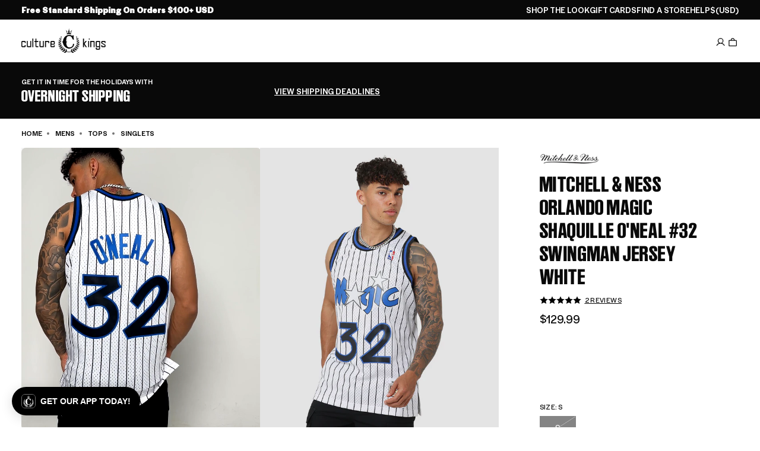

--- FILE ---
content_type: text/html; charset=utf-8
request_url: https://www.culturekings.com/products/mitchell-ness-mitchell-ness-orlando-magic-shaquille-o-neal-32-swingman-jersey-white
body_size: 151030
content:
<!doctype html>
<html class="no-js no-touch   expanded-header-search"
  lang="en"
  data-cart-count="0"
  data-scroll-direction="up"
  data-shop="culture-kings-us.myshopify.com"
  style="--scrollbar-width: 0px;">
  <head>
<script type="text/javascript" src="https://edge.personalizer.io/storefront/2.0.0/js/shopify/storefront.min.js?key=9agfm-z4be0p9y6k0s-qzxdi&shop=culture-kings-us.myshopify.com"></script>
<script>
window.LimeSpot = window.LimeSpot === undefined ? {} : LimeSpot;
LimeSpot.PageInfo = { Type: "Product", Template: "product", ReferenceIdentifier: "4031648956529" };

LimeSpot.StoreInfo = { Theme: "Culture Kings 2025" };


LimeSpot.CartItems = [];
</script>





<script>
  const blockedScripts = [
    { url: "https://static-tracking.klaviyo.com", category: "C0002,C0004" },
    { url: "https://ecom-app.rakutenadvertising.io/rakuten_advertising.js", category: "C0002,C0004" },
    { url: "https://ct.pinterest.com", category: "C0002,C0004" },
    { url: "https://dx.mountain.com", category: "C0002,C0004" },
    { url: "https://px.mountain.com", category: "C0002,C0004" },
    { url: "https://tr.snapchat.com", category: "C0002,C0004" },
    { url: "https://intg.snapchat.com", category: "C0002,C0004" },
  ];

  function isCategoryAllowed(categoryString) {
    if (!window.OptanonActiveGroups) return false;

    const activeGroups = window.OptanonActiveGroups.split(",").map(cat => cat.trim());
    const requiredCategories = categoryString.split(",").map(cat => cat.trim());

    return requiredCategories.every(cat => activeGroups.includes(cat));
  }

  (function () {
    const originalCreateElement = document.createElement;
    const originalAppendChild = Element.prototype.appendChild;
    const originalInsertBefore = Element.prototype.insertBefore;

    function blockScript(element) {
      if (element.tagName && element.tagName.toLowerCase() === "script") {
        const scriptSrc = element.src || element.getAttribute("src");
        if (scriptSrc) {
          const blockedScript = blockedScripts.find(script => scriptSrc.includes(script.url));
          if (blockedScript) {
            element.setAttribute("data-src", scriptSrc); // Store for debugging
            element.removeAttribute("src"); // Prevent loading
            element.setAttribute("type", "text/plain"); // Prevent execution
          }
        }
      }
    }

    document.createElement = function (tagName) {
      const element = originalCreateElement.call(document, tagName);
      if (tagName.toLowerCase() === "script") {
        const originalSetAttribute = element.setAttribute;
        element.setAttribute = function (name, value) {
          if (name === "src") {
            blockScript(element);
          }
          originalSetAttribute.call(this, name, value);
        };
      }
      return element;
    };

    Element.prototype.appendChild = function (node) {
      blockScript(node);
      return originalAppendChild.call(this, node);
    };

    Element.prototype.insertBefore = function (node, refNode) {
      blockScript(node);
      return originalInsertBefore.call(this, node, refNode);
    };
  })();

  function OptanonWrapper() {
    blockedScripts.forEach(script => {
      if (isCategoryAllowed(script.category)) {
        const scriptElements = document.querySelectorAll(
          `script[type="text/plain"][data-src*="${script.url}"]`
        );
        scriptElements.forEach(scriptElement => {
          scriptElement.removeAttribute("type"); // Allow execution
          scriptElement.setAttribute("src", scriptElement.getAttribute("data-src")); // Restore src to trigger load
        });
      }
    });

    const otLink = document.querySelector(".ot-imprint-link");
    if(!otLink) return;
    // Update the link text to just "Terms of Use"
    otLink.textContent = "Terms of Use";

    // Insert "and" wrapped in a span with margin-left if not already present
    const previousElement = otLink.previousElementSibling;
    if (!previousElement.matches("span.and-text")) {
      const newSpan = document.createElement("span");
      newSpan.classList.add("and-text");
      newSpan.setAttribute("style", "margin-left:5px;");
      newSpan.textContent = "and";
      otLink.parentElement.insertBefore(newSpan, otLink);
    }

    // Append " and consent to our cookies." after the link text if not already present
    const nextElement = otLink.nextElementSibling;
    if (!nextElement || nextElement.matches("span.consent-text")) {
      const newSpan = document.createElement("span");
      newSpan.classList.add("consent-text");
      newSpan.setAttribute("style", "margin-left:5px;");
      newSpan.textContent = "and consent to our cookies.";
      otLink.parentElement.appendChild(newSpan);
    }
  }
</script><link rel="preconnect" href="https://cdn.shopify.com" crossorigin>

<meta name="google-site-verification" content="GAw1SpLQgNigSoGpTGKPor-OIWJ76V0NWhQOS_4USRA" /><meta charset="utf-8">
<meta http-equiv="X-UA-Compatible" content="IE=edge">
<meta name="viewport" content="width=device-width, initial-scale=1.0, viewport-fit=cover">
<meta name="format-detection" content="telephone=no" /><link rel="icon" type="image/png" href="//www.culturekings.com/cdn/shop/files/culture-kings-logo.png?crop=center&height=32&v=1759860680&width=32"><title>Mitchell &amp; Ness Orlando Magic Shaquille O&#39;Neal #32 Swingman Jersey White | Culture Kings US</title><link rel="canonical" href="https://www.culturekings.com/products/mitchell-ness-mitchell-ness-orlando-magic-shaquille-o-neal-32-swingman-jersey-white">
  <link rel="alternate" hreflang="en-AU" href="https://www.culturekings.com.au/products/mitchell-ness-mitchell-ness-orlando-magic-shaquille-o-neal-32-swingman-jersey-white">


  <link rel="alternate" hreflang="en-NZ" href="https://www.culturekings.co.nz/products/mitchell-ness-mitchell-ness-orlando-magic-shaquille-o-neal-32-swingman-jersey-white">


  <link rel="alternate" hreflang="en-US" href="https://www.culturekings.com/products/mitchell-ness-mitchell-ness-orlando-magic-shaquille-o-neal-32-swingman-jersey-white">


<link rel="alternate" hreflang="en" href="https://www.culturekings.com.au/products/mitchell-ness-mitchell-ness-orlando-magic-shaquille-o-neal-32-swingman-jersey-white">
<link rel="alternate" hreflang="x-default" href="https://www.culturekings.com.au/products/mitchell-ness-mitchell-ness-orlando-magic-shaquille-o-neal-32-swingman-jersey-white">
<meta name="description" content="Mitchell &amp; Ness is back at Culture Kings with a brand new range of NBA Swingman Jerseys that offer a throwback vibe and unbeatable comfort. These 100% poly mesh jerseys offer stitched team &amp; player names, sewn NBA logo on the upper chest and construction">



<meta property="og:type" content="product">
  <meta property="og:title" content="Mitchell &amp; Ness Orlando Magic Shaquille O&#39;Neal #32 Swingman Jersey White | Culture Kings US"><meta property="og:image" content="https://www.culturekings.com/cdn/shop/products/02019480-YW100_mens_010_1024x1024.jpg?v=1662357652"><meta name="description" content="Mitchell &amp;amp; Ness is back at Culture Kings with a brand new range of NBA Swingman Jerseys that offer a throwback vibe and unbeatable comfort. These 100% poly mesh jerseys offer stitched team &amp;amp; player names, sewn NBA logo on the upper chest and construction">
  <meta property="og:description" content="Mitchell &amp;amp; Ness is back at Culture Kings with a brand new range of NBA Swingman Jerseys that offer a throwback vibe and unbeatable comfort. These 100% poly mesh jerseys offer stitched team &amp;amp; player names, sewn NBA logo on the upper chest and construction">
  <meta property="og:price:amount" content="129.99">
  <meta property="og:price:currency" content="USD"><meta property="og:url" content="https://www.culturekings.com/products/mitchell-ness-mitchell-ness-orlando-magic-shaquille-o-neal-32-swingman-jersey-white">
<meta property="og:site_name" content="Culture Kings US"><meta name="twitter:site" content="@culturekings"><meta name="twitter:card" content="summary"><meta name="twitter:title" content="Mitchell &amp; Ness Orlando Magic Shaquille O&#39;Neal #32 Swingman Jersey White">
  <meta name="twitter:description" content="Mitchell &amp;amp; Ness is back at Culture Kings with a brand new range of NBA Swingman Jerseys that offer a throwback vibe and unbeatable comfort. These 100% poly mesh jerseys offer stitched team &amp;amp; p">
  <meta name="twitter:image" content="https://www.culturekings.com/cdn/shop/products/02019480-YW100_mens_010_grande.jpg?v=1662357652">
  <meta name="twitter:image:width" content="600">
  <meta name="twitter:image:height" content="600"><meta name="facebook-domain-verification" content="6v1gi4yoirbki8q814lamf6z6vryp8" />
<script id="theme-js-head">document.documentElement.className = document.documentElement.className.replace('no-js', 'js');    document.addEventListener('touchstart', () => document.documentElement.classList.replace('no-touch', 'touch'));    document.addEventListener('DOMContentLoaded', () => {      document.documentElement.style.setProperty('--scrollbar-width', `${window.innerWidth - document.body.clientWidth}px`);      requestAnimationFrame(() => {        document.documentElement.scrollDirection = 'up';      });    });    window.hasDialogSupport = typeof document.createElement('dialog').showModal !== 'undefined';    window.debounce = (fn, wait) => {      let t;      return (...args) => {        clearTimeout(t);        t = setTimeout(() => fn.apply(this, args), wait);      };    };    /* pubsub */    let subscribers = {};    window.subscribe = (eventName, callback) => {      if (subscribers[eventName] === undefined) {        subscribers[eventName] = [];      }      subscribers[eventName] = [...subscribers[eventName], callback];      return function unsubscribe() {        subscribers[eventName] = subscribers[eventName].filter((cb) => {          return cb !== callback;        });      };    };    window.publish = (eventName, data) => {      if (subscribers[eventName]) {        subscribers[eventName].forEach((callback) => {          callback(data);        });      }    };const REPLACE_TEXT = ",712||7½,714||7¼,718||7⅛,734||7¾,738||7⅜,758||7⅝,778||7⅞,";    window.variantReplaceText = variantTitle => {      const stringPrefix = `,${variantTitle}||`;      const hasReplaceText = REPLACE_TEXT.includes(stringPrefix);      return hasReplaceText ? REPLACE_TEXT.split(stringPrefix)[1].split(',')[0] : variantTitle;    };    window.buildQuickAdd = (el, variants, tags = [])  => {      const containerEl = el.querySelector('[data-product-card-quickadd-items]');      if (!containerEl) return;      containerEl.innerHTML = '';      let els = [];      const isFootwear = tags.some(tag => tag.includes('category-footwear'));      containerEl.classList[variants.length > 8 ? 'add' : 'remove']('quickadd-sizes__list--gt-8');      const moreBtn = document.createElement('a');      moreBtn.classList.add('product-radios__label', 'tt--upper', 'product-radios__label--more');      moreBtn.setAttribute('data-product-card-url', '');      moreBtn.setAttribute('aria-label', 'More Sizes available');      moreBtn.innerHTML = 'More';      variants.forEach(variant => {        const button = document.createElement('button');        const isAvailable = variant.available || variant.sellableOnlineQuantity > 0;        const variantTitle = window.variantReplaceText(variant.title);        const sizePrefix = isFootwear ? 'US\u00A0' : '';        const title = isAvailable ? `Add ${sizePrefix}${variantTitle} to cart` : `${sizePrefix}${variantTitle} is out of stock`;        button.type = 'button';        if (!isAvailable) button.setAttribute('disabled', 'disabled');        button.classList = `product-radios__label pointer-events quickadd-sizes__label${!isAvailable ? ' disabled' : ''}`;        button.dataset.variantId = `${variant.id.includes('ProductVariant/') ? variant.id.split('ProductVariant/')[1] : variant.id}`;        button.setAttribute('title', title);        const srTitle = `<span class="sr-only"> ${ variantTitle }</span>`;        const singleOptionText = isAvailable ? `${window.variantStrings.addToCart}${srTitle}` : `${window.variantStrings.soldOut}}${srTitle}`;        const multiOptionText = isAvailable ? `<span class="sr-only">${window.variantStrings.addToCart} </span>${sizePrefix}${variantTitle}` : `<span class="sr-only">${window.variantStrings.soldOut} </span>${sizePrefix}${variantTitle}`;        button.innerHTML = variants.length === 1 ? singleOptionText : multiOptionText;        button.setAttribute('onclick', `          const formEl = event.target.closest('form');          formEl.querySelector('[name=id]').value = event.target.dataset.variantId;          formEl.querySelector('[type=submit]').click();        `);        button.style = `          --radio-background-color: rgba(255, 255, 255, 0.56);          backdrop-filter: var(--backdrop-filter, none);          ${variants.length === 1 ? 'text-transform: uppercase;' : ''}          ${isAvailable ? '--pointer-events: all;' : 'cursor: not-allowed; opacity: 1;'}        `;        els.push(button);        containerEl.appendChild(button);      });      if (containerEl.classList.contains('quickadd-sizes__list--gt-8')) {        containerEl.appendChild(moreBtn);      }    };    window.productCardBadge = tags => {      /* Global Badge Override */      if (window.badgeStrings.global) return window.badgeStrings.global;      /* Custom using badge: prefix */      const badgeTag = tags.find(tag => tag.includes('badge:'));      if (badgeTag) return badgeTag.split('badge:')[1];      /* New */      const newTag = tags.find(tag => tag === 'new');      if (newTag) return window.productBadgeTags['new'] || 'Just Dropped';      const newArrivalsTag = tags.find(tag => tag === 'new-' || tag.includes('new-arrivals'));      if (newArrivalsTag) return window.productBadgeTags['new-arrivals'] || 'Just Dropped';      /* World Exclusive */      const worldExclusiveTag = tags.find(tag => tag.includes('marketing:ck-world-exclusive'));      if (worldExclusiveTag) return window.productBadgeTags['marketing:ck-world-exclusive'] || 'World Exclusive';      /* Back To School */      const backToSchoolTag = tags.find(tag => tag.includes('back-to-school'));      if (backToSchoolTag) return window.productBadgeTags['back-to-school'] || 'Back To School';      return null;    };    window.renderMultiBuyPromo = (cardEl, tags = [], price) => {      const values = (tags || []).filter(tag => tag.startsWith('script=group_override:') || tag.includes('type=percentage'))        .map(tag => parseFloat(tag.split('value=')[1].split(':')[0]));      const bestPromo = values.length ? Math.max(...values) : null;      const el = cardEl.querySelector('[data-product-card-promo]');      if (!el) return;      const override = (tags || []).find(tag => tag.startsWith('promo_override='));        if (override) {          const message = override.split('promo_override=')[1];          if (message) {            el.innerHTML = `<span>${message}</span>`;            el.classList.remove('hide');            return;          }        }      const fixed = (tags || []).find(tag =>        tag.startsWith('script=group_override:') &&        tag.includes('value=') &&        tag.includes('qty=')      );      if (fixed) {        const value = parseFloat(fixed.split('value=')[1]?.split(':')[0]);        const qty = parseInt(fixed.split('qty=')[1]?.split(':')[0], 10);        if (!isNaN(value) && !isNaN(qty)) {          const deal = value / 100;          const regular = price * qty;          const percent = Math.round(((regular - deal) / regular) * 100);          el.innerHTML = `<span>Save ${percent}% — with ${qty} for $${deal.toFixed(2)}</span>`;          el.classList.remove('hide');          return;        }      }      if (bestPromo) {        el.innerHTML = `<span>Multi Buy - Up To ${bestPromo}% Off</span>`;        el.classList.remove('hide');      } else {        el.innerHTML = '';        el.classList.add('hide');      }    };    window.productCardLoad = (e, data, cardEl) => {      cardEl = typeof cardEl !== 'undefined' ? cardEl : e.target.closest('[data-product-card]');      data = typeof data !== 'undefined' ? data : JSON.parse(e.target.dataset.swatch);      /* build swatches */      buildQuickAdd(cardEl, data.variants, data.tags || []);      /* loading state: begin */      cardEl.classList?.add('product-card--loading');      window.renderMultiBuyPromo(cardEl, data.tags || [], data.price);      const forceSoldOut = data.tags.find(tag => tag.includes('marketing:force-sold-out'));      const quickAddSizes = cardEl.querySelector('quickadd-sizes');      if (forceSoldOut && quickAddSizes) {        quickAddSizes.classList?.add('force-sold-out');      }      /* swatch active class: remove previous */      cardEl.querySelector('.swatches__item--active')?.classList?.remove('swatches__item--active');      /* swatch active class: add to clicked swatch */      e && e.target.classList.add('swatches__item--active');      /* update card: image */      cardEl.querySelectorAll('[data-product-card-image]').forEach((el, index) => {        const srcEl = el.querySelector('[data-product-card-image-src]');        const srcsetEl = el.querySelector('[data-product-card-image-srcset]');        let src = index === 0 && data.hasOwnProperty('image') ? `${data.image}&width=500` : data.images[index] && data.images[index].src ? data.images[index].src : data.images[index] || null;        let srcset = data.images[index] && data.images[index].srcset ? data.images[index].srcset : src;        let srcsetLarge = data.images[index] && data.images[index].srcsetLarge ? data.images[index].srcsetLarge : srcset?.replace('&width=500', '&width=800');        if (src && !src.includes('width=')) src = `${src}&width=500`;        if (srcset && !srcset.includes('width=')) srcset = `${srcset}&width=500`;        if (srcsetLarge && !srcsetLarge.includes('width=')) srcsetLarge = `${srcsetLarge}&width=800`;        if (srcsetEl && srcsetLarge) srcsetEl.srcset = srcsetLarge;        if (srcEl) {          srcEl.alt = data.images[index] && data.images[index].hasOwnProperty('alt') ? data.images[index].alt : '';          srcEl.src = src;          srcEl.srcset = srcset;          srcEl.removeAttribute('hidden');        }      });      /* update vendor */      const brandEl = cardEl.querySelector('[data-product-card-brand]');      if (brandEl) {        const brandTextEl = brandEl.querySelector('[data-product-card-brand-text]');        const brandLogoEl = brandEl.querySelector('[data-product-card-brand-logo]');        if (data.vendor) {          if (brandTextEl) brandTextEl.innerText = data.vendor;          if (brandLogoEl) {            const brandTag = data.tags.find(tag => tag.includes('brand-'));            if (brandTag) {              const img = document.createElement('img');              img.alt = `${data.vendor} logo`;              img.height = 28;              img.loading = 'lazy';              img.src = `https://culture-kings-static.imgix.net/images/logos-left/${brandTag}.jpg?h=70&auto=compress,format`;              img.style = `                height: 100%;                object-fit: contain;                object-position: 0 0;                width: 100%;              `;              img.width = 120;              brandLogoEl.appendChild(img);            }          }        } else {          if (brandTextEl) brandTextEl.classList.add('hide');        }      }      /* update card: url */      const urlEls = cardEl.querySelectorAll('[data-product-card-url]');      urlEls.forEach(el => {        const url = data.url || `${window.routes.root_url}products/${data.handle}`;        el.href = url;        el.title = `View ${data.title} in ${data.variantName} product details`;      });      /* update card: price */      const compareAtEl = cardEl.querySelector('[data-product-card-price-compare]');      const priceEl = cardEl.querySelector('[data-product-card-price-regular]');      const savingsEl = cardEl.querySelector('[data-product-card-price-savings]');      let isSale = data.isOnSale || false;      let compareAtAmount = data.priceCompareAt || data.compareAtPrice;      let priceAmount = data.priceAmount || data.price;      let discountAmount;      if (!isSale) {        const discountScriptTagPrefix = 'script=percent:value=';        const discountScriptTag = data.tags.find(tag => tag.includes(discountScriptTagPrefix));        discountAmount = discountScriptTag ? discountScriptTag.split(discountScriptTagPrefix)[1] : null;        const hasDiscount = discountAmount !== null;        const discountFraction = hasDiscount ? (100 - parseFloat(discountAmount)) / 100 : null;        compareAtAmount = hasDiscount ? parseFloat(priceAmount) : data.priceCompareAt || data.compareAtPrice;        if (hasDiscount) priceAmount = parseFloat(priceAmount) * discountFraction;        isSale = discountAmount || parseFloat(compareAtAmount) > parseFloat(priceAmount);      }      const compareAt = compareAtAmount ? typeof compareAtAmount === 'string' ? compareAtAmount : `$${compareAtAmount.toString().includes('.') ? compareAtAmount.toFixed(2) : compareAtAmount}` : 0;      const price =        typeof data.price === 'string'          ? priceAmount          : `$${              priceAmount.toString().includes('.')                ? priceAmount.toFixed(2)                : priceAmount            }`;      if (priceEl) priceEl.innerText = price;      if (isSale) {        if (compareAtEl) compareAtEl.innerText = compareAt;        if (compareAtEl) compareAtEl.classList.remove('hide');        /* update card: savings */        if (savingsEl) {          const savingsAmount = (discountAmount ? parseFloat(discountAmount) : (1 - parseFloat(priceAmount)/parseFloat(compareAtAmount)) * 100);          savingsEl.innerText = `Save ${Math.round(savingsAmount)}%`;          savingsEl.classList?.remove('hide');        }      } else {        if (compareAtEl) compareAtEl.innerText = '';        if (compareAtEl) compareAtEl.classList.add('hide');        if (savingsEl) {          savingsEl.classList?.add('hide');          savingsEl.innerText = '';        }      }      /* update card: badge */      const badgeEl = cardEl.querySelector('[data-product-card-badge');      const badgeTextEl = badgeEl?.querySelector('[data-badge-text');      const saleBadgeTextEl = badgeEl?.querySelector('[data-sale-badge-text');      let badge = productCardBadge(data.tags);              if (data.productType === 'Gift Cards') badge = null;            if (isSale && ['Just Dropped', 'Best Seller'].includes(badge)) badge = null;      if (badge) {        if (badgeTextEl) {          badgeTextEl.innerText = badge;          if (badgeTextEl.classList) badgeTextEl.classList.remove('hide');        }      } else {        if (badgeTextEl) {          if (badgeTextEl.classList) badgeTextEl.classList.add('hide');          badgeTextEl.innerText = '';        }      }      if (isSale) {        if (saleBadgeTextEl) {          if (saleBadgeTextEl.classList) saleBadgeTextEl.classList = 'badge__text badge__text--sale';          saleBadgeTextEl.style.setProperty('--badge-fill-background-color', 'var(--black)');          saleBadgeTextEl.style.setProperty('--badge-fill-color', 'var(--white)');          saleBadgeTextEl.innerText = window.badgeStrings.sale;          if (saleBadgeTextEl.classList)saleBadgeTextEl.classList.remove('hide');        }      } else {        if (saleBadgeTextEl) {          if (saleBadgeTextEl.classList) saleBadgeTextEl.classList = `badge__text badge__text--fill hide`;          saleBadgeTextEl.style.setProperty('--badge-fill-background-color', null);          saleBadgeTextEl.style.setProperty('--badge-fill-color', null);          saleBadgeTextEl.innerText = '';        }      }      /* update card: rating */      const ratingsEl = cardEl.querySelector('[data-product-card-ratings]');      const ratingsSrEl = cardEl.querySelector('[data-product-card-ratings-sr-el]');      const ratingsValueEl = cardEl.querySelector('[data-product-card-ratings-value]');      const ratingsCountEl = cardEl.querySelector('[data-product-card-ratings-count]');      if (ratingsValueEl && data.meta?.yotpo?.reviews_average) {        ratingsValueEl.setAttribute('content', data.meta?.yotpo?.reviews_average);        ratingsValueEl.innerText = data.meta?.yotpo?.reviews_average;      } else {        if (ratingsValueEl) {          ratingsValueEl.setAttribute('content', 0);        }      }      if (ratingsCountEl && data.meta?.yotpo?.reviews_count) {        ratingsCountEl.setAttribute('content', data.meta?.yotpo?.reviews_count);        ratingsCountEl.innerText = data.meta?.yotpo?.reviews_count;        if (ratingsSrEl) ratingsSrEl.innerText = `${data.meta?.yotpo?.reviews_count} reviews with an average of ${data.meta?.yotpo?.reviews_average} star rating`;      } else {        if (ratingsSrEl) ratingsSrEl.innerText = `No reviews for this product yet`;        if (ratingsCountEl) {          ratingsCountEl.setAttribute('content', 0);        }      }      /* update card: title */      const titleEl = cardEl.querySelector('[data-product-card-title]');      if (cardEl && titleEl) titleEl.innerText = data.title.replace(/&lt;br&gt;/g, "\n").replace(/&#39;/g , "\'");      /* update card: variant name */      const variantEl = cardEl.querySelector('[data-product-card-variant-name]');      if (variantEl) variantEl.innerText = data.variantName;      const dateStr = data.meta?.drop?.datetime;      if (dateStr) {        const countdown = cardEl.querySelector('[data-drop-datetime]');        countdown.dataset.dropDatetime = dateStr.replace(" ", "T");      }    };    /**     * Convert a date to another timezone     *     * @param {date} date Date to convert     * @param {*} timezone Timezone string     * @returns Date     */    window.dateInTimezone = (dateString, timezone) => {      const date = new Date(dateString);      const invdate = new Date(date.toLocaleString('en-US', {        timeZone: timezone      }));      const diff = date.getTime() - invdate.getTime();      const timeZoneDate = new Date(date.getTime() + diff);      return timeZoneDate;    };let storageLayout = localStorage.getItem('gridLayout');if (storageLayout) {  if (window.matchMedia('(min-width: 1024px)').matches) {    storageLayout = storageLayout === 'medium' ? 'extra-large' : storageLayout;  } else if (storageLayout === 'extra-large') {    storageLayout = 'medium';  }}const layout = storageLayout !== null ? storageLayout : window.matchMedia('(min-width: 1024px)').matches ? 'extra-large' : 'medium';document.documentElement.dataset.gridLayout = layout;window.sizeReplaceText = ["712||7½","714||7¼","718||7⅛","734||7¾","738||7⅜","758||7⅝","778||7⅞"].map(size => {    const sizeSplit = size.split('||');    return {      title: sizeSplit[0],      replace: sizeSplit[1],    }  });  window.sizeReplaceText = window.sizeReplaceText.reduce((item, currentItem) => {    item[currentItem.title] = currentItem.replace;    return item;  }, {});window.productBadgeTagsMap = ["new||Just Dropped"," new-arrivals||Just Dropped"," marketing:ck-world-exclusive||World Exclusive"].map(tag => {    const tagSplit = tag.split('||');    return {      tag: tagSplit[0].replaceAll(' ', ''),      title: tagSplit[1],    }  });  window.productBadgeTags = window.productBadgeTagsMap.reduce((item, currentItem) => {    item[currentItem.tag] = currentItem.title;    return item;  }, {});/* constants */const ON_CHANGE_DEBOUNCE_TIMER = 300;window.PUB_SUB_EVENTS = {  cartError: 'cart-error',  cartUpdate: 'cart-update',  cartView: 'cart-view',  collectionUpdate: 'collection-update',  facetUpdate: 'facet-update',  featureTileView: 'feature-tile-view',  navClose: 'nav-close',  navOpen: 'nav-open',  openReleaseDialog: 'open-release-dialog',  productClick: 'product-click',  promotionView: 'promotion-view',  quantityUpdate: 'quantity-update',  searchToggle: 'search-toggle',  usersCountryReady: 'users-country-ready',  variantChange: 'variant-change',  viewItemList: 'view-item-list',};window.freeShipping = '';window.breakpoints = {  desktop: '1024px',  mobile: '1023px',};window.headerScrolledThreshold = 201;window.assetUrls = {  'swiper.js': "\/\/www.culturekings.com\/cdn\/shop\/t\/17\/assets\/swiper.js?v=115785340122829458061753734496",  'air-datepicker.js': "\/\/www.culturekings.com\/cdn\/shop\/t\/17\/assets\/air-datepicker.js?v=683575",};window.theme = {  strings: {    addToCart: "Add to bag",    soldOut: "Sold out",    unavailable: "Unavailable",    shipping_method_message: "Translation missing: en.shopify.checkout.general.shipping_method_message",    shipping_method_message_url: "Translation missing: en.shopify.checkout.general.shipping_method_message_url",    shipping_method_message_url_label: "Translation missing: en.shopify.checkout.general.shipping_method_message_url_label",    releases_success_message: "You will be notified when this drops!",    releases_error_message: "Something went wrong. Please enter a valid phone number including the country code. For example: +1 888 555 1234"  },  moneyFormat: "${{amount}} USD",  timeZone: "-08:00"};window.routes = {  cart_url: '/cart',  cart_add_url: '/cart/add',  cart_change_url: '/cart/change',  cart_update_url: '/cart/update',  root_url: '/',  shop_url: 'https://www.culturekings.com',};window.cartStrings = {  error: `There was an error while updating your bag. Please try again.`,  quantityError: `You can only add {{ quantity }} of this item to your bag.`,};window.badgeStrings = {  sale: `Sale`,  global: "",};window.variantStrings = {  addToCart: `Add to bag`,  soldOut: `Sold out`,  unavailable: `Unavailable`,};        window.freeShipping = {      amount: 10000    };  //# sourceMappingURL=[data-uri]* base64'd inline sourcemap */
</script><script>window.performance && window.performance.mark && window.performance.mark('shopify.content_for_header.start');</script><meta name="facebook-domain-verification" content="4thyvhm4fkvkzkf5l1xx2rmoydnakz">
<meta id="shopify-digital-wallet" name="shopify-digital-wallet" content="/21146461/digital_wallets/dialog">
<meta name="shopify-checkout-api-token" content="006f958feaf55788fcd9233f655ef2b1">
<meta id="in-context-paypal-metadata" data-shop-id="21146461" data-venmo-supported="false" data-environment="production" data-locale="en_US" data-paypal-v4="true" data-currency="USD">
<link rel="alternate" type="application/json+oembed" href="https://www.culturekings.com/products/mitchell-ness-mitchell-ness-orlando-magic-shaquille-o-neal-32-swingman-jersey-white.oembed">
<script async="async" src="/checkouts/internal/preloads.js?locale=en-US"></script>
<link rel="preconnect" href="https://shop.app" crossorigin="anonymous">
<script async="async" src="https://shop.app/checkouts/internal/preloads.js?locale=en-US&shop_id=21146461" crossorigin="anonymous"></script>
<script id="apple-pay-shop-capabilities" type="application/json">{"shopId":21146461,"countryCode":"US","currencyCode":"USD","merchantCapabilities":["supports3DS"],"merchantId":"gid:\/\/shopify\/Shop\/21146461","merchantName":"Culture Kings US","requiredBillingContactFields":["postalAddress","email","phone"],"requiredShippingContactFields":["postalAddress","email","phone"],"shippingType":"shipping","supportedNetworks":["visa","masterCard","amex","discover","elo","jcb"],"total":{"type":"pending","label":"Culture Kings US","amount":"1.00"},"shopifyPaymentsEnabled":true,"supportsSubscriptions":true}</script>
<script id="shopify-features" type="application/json">{"accessToken":"006f958feaf55788fcd9233f655ef2b1","betas":["rich-media-storefront-analytics"],"domain":"www.culturekings.com","predictiveSearch":true,"shopId":21146461,"locale":"en"}</script>
<script>var Shopify = Shopify || {};
Shopify.shop = "culture-kings-us.myshopify.com";
Shopify.locale = "en";
Shopify.currency = {"active":"USD","rate":"1.0"};
Shopify.country = "US";
Shopify.theme = {"name":"Culture Kings 2025","id":135004913777,"schema_name":"Pivotmade theme","schema_version":"2026-01-20-2","theme_store_id":null,"role":"main"};
Shopify.theme.handle = "null";
Shopify.theme.style = {"id":null,"handle":null};
Shopify.cdnHost = "www.culturekings.com/cdn";
Shopify.routes = Shopify.routes || {};
Shopify.routes.root = "/";</script>
<script type="module">!function(o){(o.Shopify=o.Shopify||{}).modules=!0}(window);</script>
<script>!function(o){function n(){var o=[];function n(){o.push(Array.prototype.slice.apply(arguments))}return n.q=o,n}var t=o.Shopify=o.Shopify||{};t.loadFeatures=n(),t.autoloadFeatures=n()}(window);</script>
<script>
  window.ShopifyPay = window.ShopifyPay || {};
  window.ShopifyPay.apiHost = "shop.app\/pay";
  window.ShopifyPay.redirectState = null;
</script>
<script id="shop-js-analytics" type="application/json">{"pageType":"product"}</script>
<script defer="defer" async type="module" src="//www.culturekings.com/cdn/shopifycloud/shop-js/modules/v2/client.init-shop-cart-sync_BdyHc3Nr.en.esm.js"></script>
<script defer="defer" async type="module" src="//www.culturekings.com/cdn/shopifycloud/shop-js/modules/v2/chunk.common_Daul8nwZ.esm.js"></script>
<script type="module">
  await import("//www.culturekings.com/cdn/shopifycloud/shop-js/modules/v2/client.init-shop-cart-sync_BdyHc3Nr.en.esm.js");
await import("//www.culturekings.com/cdn/shopifycloud/shop-js/modules/v2/chunk.common_Daul8nwZ.esm.js");

  window.Shopify.SignInWithShop?.initShopCartSync?.({"fedCMEnabled":true,"windoidEnabled":true});

</script>
<script>
  window.Shopify = window.Shopify || {};
  if (!window.Shopify.featureAssets) window.Shopify.featureAssets = {};
  window.Shopify.featureAssets['shop-js'] = {"shop-cart-sync":["modules/v2/client.shop-cart-sync_QYOiDySF.en.esm.js","modules/v2/chunk.common_Daul8nwZ.esm.js"],"init-fed-cm":["modules/v2/client.init-fed-cm_DchLp9rc.en.esm.js","modules/v2/chunk.common_Daul8nwZ.esm.js"],"shop-button":["modules/v2/client.shop-button_OV7bAJc5.en.esm.js","modules/v2/chunk.common_Daul8nwZ.esm.js"],"init-windoid":["modules/v2/client.init-windoid_DwxFKQ8e.en.esm.js","modules/v2/chunk.common_Daul8nwZ.esm.js"],"shop-cash-offers":["modules/v2/client.shop-cash-offers_DWtL6Bq3.en.esm.js","modules/v2/chunk.common_Daul8nwZ.esm.js","modules/v2/chunk.modal_CQq8HTM6.esm.js"],"shop-toast-manager":["modules/v2/client.shop-toast-manager_CX9r1SjA.en.esm.js","modules/v2/chunk.common_Daul8nwZ.esm.js"],"init-shop-email-lookup-coordinator":["modules/v2/client.init-shop-email-lookup-coordinator_UhKnw74l.en.esm.js","modules/v2/chunk.common_Daul8nwZ.esm.js"],"pay-button":["modules/v2/client.pay-button_DzxNnLDY.en.esm.js","modules/v2/chunk.common_Daul8nwZ.esm.js"],"avatar":["modules/v2/client.avatar_BTnouDA3.en.esm.js"],"init-shop-cart-sync":["modules/v2/client.init-shop-cart-sync_BdyHc3Nr.en.esm.js","modules/v2/chunk.common_Daul8nwZ.esm.js"],"shop-login-button":["modules/v2/client.shop-login-button_D8B466_1.en.esm.js","modules/v2/chunk.common_Daul8nwZ.esm.js","modules/v2/chunk.modal_CQq8HTM6.esm.js"],"init-customer-accounts-sign-up":["modules/v2/client.init-customer-accounts-sign-up_C8fpPm4i.en.esm.js","modules/v2/client.shop-login-button_D8B466_1.en.esm.js","modules/v2/chunk.common_Daul8nwZ.esm.js","modules/v2/chunk.modal_CQq8HTM6.esm.js"],"init-shop-for-new-customer-accounts":["modules/v2/client.init-shop-for-new-customer-accounts_CVTO0Ztu.en.esm.js","modules/v2/client.shop-login-button_D8B466_1.en.esm.js","modules/v2/chunk.common_Daul8nwZ.esm.js","modules/v2/chunk.modal_CQq8HTM6.esm.js"],"init-customer-accounts":["modules/v2/client.init-customer-accounts_dRgKMfrE.en.esm.js","modules/v2/client.shop-login-button_D8B466_1.en.esm.js","modules/v2/chunk.common_Daul8nwZ.esm.js","modules/v2/chunk.modal_CQq8HTM6.esm.js"],"shop-follow-button":["modules/v2/client.shop-follow-button_CkZpjEct.en.esm.js","modules/v2/chunk.common_Daul8nwZ.esm.js","modules/v2/chunk.modal_CQq8HTM6.esm.js"],"lead-capture":["modules/v2/client.lead-capture_BntHBhfp.en.esm.js","modules/v2/chunk.common_Daul8nwZ.esm.js","modules/v2/chunk.modal_CQq8HTM6.esm.js"],"checkout-modal":["modules/v2/client.checkout-modal_CfxcYbTm.en.esm.js","modules/v2/chunk.common_Daul8nwZ.esm.js","modules/v2/chunk.modal_CQq8HTM6.esm.js"],"shop-login":["modules/v2/client.shop-login_Da4GZ2H6.en.esm.js","modules/v2/chunk.common_Daul8nwZ.esm.js","modules/v2/chunk.modal_CQq8HTM6.esm.js"],"payment-terms":["modules/v2/client.payment-terms_MV4M3zvL.en.esm.js","modules/v2/chunk.common_Daul8nwZ.esm.js","modules/v2/chunk.modal_CQq8HTM6.esm.js"]};
</script>
<script>(function() {
  var isLoaded = false;
  function asyncLoad() {
    if (isLoaded) return;
    isLoaded = true;
    var urls = ["https:\/\/cdn-scripts.signifyd.com\/shopify\/script-tag.js?shop=culture-kings-us.myshopify.com","\/\/social-login.oxiapps.com\/api\/init?vt=928352\u0026shop=culture-kings-us.myshopify.com","https:\/\/tag.rmp.rakuten.com\/123199.ct.js?shop=culture-kings-us.myshopify.com","https:\/\/d38xvr37kwwhcm.cloudfront.net\/js\/grin-sdk.js?shop=culture-kings-us.myshopify.com","\/\/swymv3premium-01.azureedge.net\/code\/custom\/swym-auth-checker.js?shop=culture-kings-us.myshopify.com","https:\/\/intg.snapchat.com\/shopify\/shopify-scevent-init.js?id=a5172a0d-0d3f-4e99-889d-52a7fb35eff6\u0026shop=culture-kings-us.myshopify.com","https:\/\/cdn.tapcart.com\/webbridge-sdk\/webbridge.umd.js?shop=culture-kings-us.myshopify.com","https:\/\/assets.tapcart.com\/__tc-ck-loader\/index.js?appId=lV7vf6cOcx\u0026environment=production\u0026shop=culture-kings-us.myshopify.com","https:\/\/config.gorgias.chat\/bundle-loader\/01GYCCDPJA2S6YGQKQH5CACY3K?source=shopify1click\u0026shop=culture-kings-us.myshopify.com","https:\/\/cdn.9gtb.com\/loader.js?g_cvt_id=11bda2c7-40a0-43f8-ba97-86d46671f2d6\u0026shop=culture-kings-us.myshopify.com","https:\/\/edge.personalizer.io\/storefront\/2.0.0\/js\/shopify\/storefront.min.js?key=strca-qz4r0wzb9g6flq0bxn-zyghz\u0026shop=culture-kings-us.myshopify.com"];
    for (var i = 0; i < urls.length; i++) {
      var s = document.createElement('script');
      s.type = 'text/javascript';
      s.async = true;
      s.src = urls[i];
      var x = document.getElementsByTagName('script')[0];
      x.parentNode.insertBefore(s, x);
    }
  };
  if(window.attachEvent) {
    window.attachEvent('onload', asyncLoad);
  } else {
    window.addEventListener('load', asyncLoad, false);
  }
})();</script>
<script id="__st">var __st={"a":21146461,"offset":-28800,"reqid":"00099d5b-3c13-4c56-96b2-ace12b2de439-1768994693","pageurl":"www.culturekings.com\/products\/mitchell-ness-mitchell-ness-orlando-magic-shaquille-o-neal-32-swingman-jersey-white","u":"97a8c975305b","p":"product","rtyp":"product","rid":4031648956529};</script>
<script>window.ShopifyPaypalV4VisibilityTracking = true;</script>
<script id="captcha-bootstrap">!function(){'use strict';const t='contact',e='account',n='new_comment',o=[[t,t],['blogs',n],['comments',n],[t,'customer']],c=[[e,'customer_login'],[e,'guest_login'],[e,'recover_customer_password'],[e,'create_customer']],r=t=>t.map((([t,e])=>`form[action*='/${t}']:not([data-nocaptcha='true']) input[name='form_type'][value='${e}']`)).join(','),a=t=>()=>t?[...document.querySelectorAll(t)].map((t=>t.form)):[];function s(){const t=[...o],e=r(t);return a(e)}const i='password',u='form_key',d=['recaptcha-v3-token','g-recaptcha-response','h-captcha-response',i],f=()=>{try{return window.sessionStorage}catch{return}},m='__shopify_v',_=t=>t.elements[u];function p(t,e,n=!1){try{const o=window.sessionStorage,c=JSON.parse(o.getItem(e)),{data:r}=function(t){const{data:e,action:n}=t;return t[m]||n?{data:e,action:n}:{data:t,action:n}}(c);for(const[e,n]of Object.entries(r))t.elements[e]&&(t.elements[e].value=n);n&&o.removeItem(e)}catch(o){console.error('form repopulation failed',{error:o})}}const l='form_type',E='cptcha';function T(t){t.dataset[E]=!0}const w=window,h=w.document,L='Shopify',v='ce_forms',y='captcha';let A=!1;((t,e)=>{const n=(g='f06e6c50-85a8-45c8-87d0-21a2b65856fe',I='https://cdn.shopify.com/shopifycloud/storefront-forms-hcaptcha/ce_storefront_forms_captcha_hcaptcha.v1.5.2.iife.js',D={infoText:'Protected by hCaptcha',privacyText:'Privacy',termsText:'Terms'},(t,e,n)=>{const o=w[L][v],c=o.bindForm;if(c)return c(t,g,e,D).then(n);var r;o.q.push([[t,g,e,D],n]),r=I,A||(h.body.append(Object.assign(h.createElement('script'),{id:'captcha-provider',async:!0,src:r})),A=!0)});var g,I,D;w[L]=w[L]||{},w[L][v]=w[L][v]||{},w[L][v].q=[],w[L][y]=w[L][y]||{},w[L][y].protect=function(t,e){n(t,void 0,e),T(t)},Object.freeze(w[L][y]),function(t,e,n,w,h,L){const[v,y,A,g]=function(t,e,n){const i=e?o:[],u=t?c:[],d=[...i,...u],f=r(d),m=r(i),_=r(d.filter((([t,e])=>n.includes(e))));return[a(f),a(m),a(_),s()]}(w,h,L),I=t=>{const e=t.target;return e instanceof HTMLFormElement?e:e&&e.form},D=t=>v().includes(t);t.addEventListener('submit',(t=>{const e=I(t);if(!e)return;const n=D(e)&&!e.dataset.hcaptchaBound&&!e.dataset.recaptchaBound,o=_(e),c=g().includes(e)&&(!o||!o.value);(n||c)&&t.preventDefault(),c&&!n&&(function(t){try{if(!f())return;!function(t){const e=f();if(!e)return;const n=_(t);if(!n)return;const o=n.value;o&&e.removeItem(o)}(t);const e=Array.from(Array(32),(()=>Math.random().toString(36)[2])).join('');!function(t,e){_(t)||t.append(Object.assign(document.createElement('input'),{type:'hidden',name:u})),t.elements[u].value=e}(t,e),function(t,e){const n=f();if(!n)return;const o=[...t.querySelectorAll(`input[type='${i}']`)].map((({name:t})=>t)),c=[...d,...o],r={};for(const[a,s]of new FormData(t).entries())c.includes(a)||(r[a]=s);n.setItem(e,JSON.stringify({[m]:1,action:t.action,data:r}))}(t,e)}catch(e){console.error('failed to persist form',e)}}(e),e.submit())}));const S=(t,e)=>{t&&!t.dataset[E]&&(n(t,e.some((e=>e===t))),T(t))};for(const o of['focusin','change'])t.addEventListener(o,(t=>{const e=I(t);D(e)&&S(e,y())}));const B=e.get('form_key'),M=e.get(l),P=B&&M;t.addEventListener('DOMContentLoaded',(()=>{const t=y();if(P)for(const e of t)e.elements[l].value===M&&p(e,B);[...new Set([...A(),...v().filter((t=>'true'===t.dataset.shopifyCaptcha))])].forEach((e=>S(e,t)))}))}(h,new URLSearchParams(w.location.search),n,t,e,['guest_login'])})(!0,!0)}();</script>
<script integrity="sha256-4kQ18oKyAcykRKYeNunJcIwy7WH5gtpwJnB7kiuLZ1E=" data-source-attribution="shopify.loadfeatures" defer="defer" src="//www.culturekings.com/cdn/shopifycloud/storefront/assets/storefront/load_feature-a0a9edcb.js" crossorigin="anonymous"></script>
<script crossorigin="anonymous" defer="defer" src="//www.culturekings.com/cdn/shopifycloud/storefront/assets/shopify_pay/storefront-65b4c6d7.js?v=20250812"></script>
<script data-source-attribution="shopify.dynamic_checkout.dynamic.init">var Shopify=Shopify||{};Shopify.PaymentButton=Shopify.PaymentButton||{isStorefrontPortableWallets:!0,init:function(){window.Shopify.PaymentButton.init=function(){};var t=document.createElement("script");t.src="https://www.culturekings.com/cdn/shopifycloud/portable-wallets/latest/portable-wallets.en.js",t.type="module",document.head.appendChild(t)}};
</script>
<script data-source-attribution="shopify.dynamic_checkout.buyer_consent">
  function portableWalletsHideBuyerConsent(e){var t=document.getElementById("shopify-buyer-consent"),n=document.getElementById("shopify-subscription-policy-button");t&&n&&(t.classList.add("hidden"),t.setAttribute("aria-hidden","true"),n.removeEventListener("click",e))}function portableWalletsShowBuyerConsent(e){var t=document.getElementById("shopify-buyer-consent"),n=document.getElementById("shopify-subscription-policy-button");t&&n&&(t.classList.remove("hidden"),t.removeAttribute("aria-hidden"),n.addEventListener("click",e))}window.Shopify?.PaymentButton&&(window.Shopify.PaymentButton.hideBuyerConsent=portableWalletsHideBuyerConsent,window.Shopify.PaymentButton.showBuyerConsent=portableWalletsShowBuyerConsent);
</script>
<script data-source-attribution="shopify.dynamic_checkout.cart.bootstrap">document.addEventListener("DOMContentLoaded",(function(){function t(){return document.querySelector("shopify-accelerated-checkout-cart, shopify-accelerated-checkout")}if(t())Shopify.PaymentButton.init();else{new MutationObserver((function(e,n){t()&&(Shopify.PaymentButton.init(),n.disconnect())})).observe(document.body,{childList:!0,subtree:!0})}}));
</script>
<link id="shopify-accelerated-checkout-styles" rel="stylesheet" media="screen" href="https://www.culturekings.com/cdn/shopifycloud/portable-wallets/latest/accelerated-checkout-backwards-compat.css" crossorigin="anonymous">
<style id="shopify-accelerated-checkout-cart">
        #shopify-buyer-consent {
  margin-top: 1em;
  display: inline-block;
  width: 100%;
}

#shopify-buyer-consent.hidden {
  display: none;
}

#shopify-subscription-policy-button {
  background: none;
  border: none;
  padding: 0;
  text-decoration: underline;
  font-size: inherit;
  cursor: pointer;
}

#shopify-subscription-policy-button::before {
  box-shadow: none;
}

      </style>

<script>window.performance && window.performance.mark && window.performance.mark('shopify.content_for_header.end');</script>
<style id="theme-css">@font-face {  font-family: "Halyard";  src: url(//www.culturekings.com/cdn/shop/t/17/assets/halyard-display.woff2?v=108746119255397083871756155692) format('woff2');  font-display: swap;}@font-face {  font-family: "RuderPlakat";  src: url(//www.culturekings.com/cdn/shop/t/17/assets/RuderPlakatLLVar.woff2?v=56688050251813721871757374520) format('woff2');  font-display: swap;}:root {  --font-body: Halyard, sans-serif;  --font-condensed: RuderPlakat, sans-serif;  --font-heading: RuderPlakat, sans-serif;}.font-bold {  font-family: var(--font-body);  font-variation-settings: 'wght' 500;}.font-heading {  font-family: var(--font-heading);  font-variation-settings: 'wght' var(--font-weight, 700);}.font-condensed {  font-family: var(--font-condensed);  font-variation-settings: 'wght' var(--font-weight, 700);}.font-medium {  font-variation-settings: 'wght' 500;}* {  box-sizing: inherit;  margin: 0;  padding: 0;}body {  background-color: var(--light);  color: var(--dark);  font-family: var(--font-body);  -webkit-font-smoothing: antialiased;  -moz-osx-font-smoothing: grayscale;  display: flex;  flex-direction: column;  /* font-size: var(--body-font-size, 87.5%); */  /* font-size: var(--body-font-size, clamp(75%, 3vw, 87.5%)); */  /* min-height: 100vh; */}button {  background: none;  border: none;  color: var(--button-color, inherit);  cursor: var(--button-cursor, pointer);  font-family: var(--button-font-family, var(--font-body));}html {  background-color: var(--light);  box-sizing: border-box;  /* scroll-behavior: var(--prefers-reduced-motion-auto, smooth); */}b,strong {  font-variation-settings: "wght" 700;  font-weight: 700;}h1,h2,h3,h4,h5,h6 {  font-family: var(--font-heading);  font-weight: 400;  letter-spacing: 0.05em;}details > * {  box-sizing: border-box;}dialog {  border: none;  border-radius: 0;  margin: auto;}img {  display: block;  height: auto;  max-width: 100%;}input {  font-family: inherit;}main {  flex-grow: 1;  z-index: var(--main-z-index, 1);}summary {  cursor: pointer;  list-style: none;  user-select: none;}summary::-webkit-details-marker {  display: none;}textarea {  font-family: inherit;  resize: vertical;}::backdrop {  background-color: var(--backdrop-background-color);  backdrop-filter: var(--backdrop-filter);}::placeholder {  color: var(--placeholder-color, var(--charcoal, inherit));  font-family: var(--placeholder-font-family, inherit);  font-size: var(--placeholder-font-size, 14px);}.shopify-section {  overflow-x: clip;}div[style*="font: status-bar"] {  height: 0;  overflow: hidden;}#tc-capture-kit,#gorgias-chat-container,.tc-capture-kit,.tc-mobile-download-banner-container,div[tabindex="0"][class*="kl-teaser"],[class*="kl-private-reset-css"] {  display: var(--sticky-widget-display, block);}.tolstoy-product-tile-subtitle,.tolstoy-product-tile-title {  font-family: var(--font-body) !important;  font-weight: var(--font-weight, 400) !important;  text-transform: var(--text-transform, uppercase);}:root {  --announcement-height: 0px;  --backdrop-background-color: rgba(42, 42, 42, 0.7);  --backdrop-filter: blur(8px);--gap-v-xx-small: 24px;  --gap-v-x-small: 36px;  --gap-v-small: 48px;  --gap-v-medium: 62px;  --gap-v-large: 74px;  --gap-v-x-large: 100px;  --gap-v-xx-large: 150px;  --header-height: calc(var(--nav-height) + var(--announcement-height));  --nav-height: 65px;  --wrap-h: var(--wrap-m);--black: #090909;  --charcoal: #231F20;  --dark-gray: #414141;  --gold: #B09A5E;  --gray-border: #E6E6E6;  --light-gray: #ECECEC;  --red: #B12535;  --white: #FFF;--color-body: var(--black);  --color-dim: var(--dim);  --dark: var(--black);  --dim: var(--dark-gray);  --light: #FFF;  --blur-background-color: rgba(208, 208, 208, var(--blur-background-color-alpha, 0.15));  --product-image-background-color: #F2F2F2;--aspect-ratio-fullscreen-height: 0;  --aspect-ratio-fullscreen-width: 0;  /* --aspect-ratio-landscape-height: 79; */  --aspect-ratio-landscape-height: 48;  --aspect-ratio-large-landscape-height: 71.262;  --aspect-ratio-landscape-width: 100;  --aspect-ratio-portrait-height: 121;  --aspect-ratio-portrait-width: 100;  --aspect-ratio-large-portrait-height: 171;  --aspect-ratio-large-portrait-width: 100;  --aspect-ratio-medium-portrait-height: 151;  --aspect-ratio-medium-portrait-width: 100;  --aspect-ratio-square-height: 100;  --aspect-ratio-square-width: 100;  /* --aspect-ratio-landscape: calc(79/100 * 100%); */  /* --aspect-ratio-portrait: calc(121/100 * 100%); */  /* --aspect-ratio-portrait-large: calc(171/100 * 100%); */  /* --aspect-ratio-portrait-medium: calc(151/100 * 100%); */  /* --aspect-ratio-square: 100%; */  --wrap: var(--wrap-m);  --wrap-s: 16px;  --wrap-m: 16px;  --wrap-l: 16px;  --wrap-none: 0px;  --icon-arrow-right: url("[data-uri]");  --icon-arrow-right-thin: url("[data-uri]");  --icon-checkmark: url("[data-uri]");  --icon-chevron-left: url("[data-uri]");  --icon-chevron-right: url("[data-uri]");  --icon-chevron-down: url("[data-uri]");  --icon-chevron-down-light: url("[data-uri]");  --icon-chevron-up: url("[data-uri]");  --icon-chevron-up-light: url("[data-uri]");  --icon-close-small: url("[data-uri]");  --icon-globe: url("[data-uri]");  --icon-filter: url([data-uri]);  --icon-minus-small: url("[data-uri]");  --icon-minus: url("[data-uri]");  --icon-minus-light: url("[data-uri]");  --icon-plus-small: url("[data-uri]");  --icon-plus: url("[data-uri]");  --icon-plus-light: url("[data-uri]");  --icon-search: url([data-uri]);  --icon-star-empty: url("[data-uri]");  --icon-star-full: url('[data-uri]');  --icon-star-half: url("[data-uri]");}@media (min-width: 1024px) {  :root {    --gap-h-large: 24px;--gap-v-x-small: 32px;    --gap-v-small: 48px;    --gap-v-medium: 64px;    --gap-v-large: 80px;    --gap-v-x-large: 100px;    --gap-v-xx-large: 150px;    --header-height: calc(var(--nav-height) + var(--announcement-height));    --nav-height: 71px;    --wrap-h-large: clamp(var(--wrap-h), calc(63/1728*100vw), 262px);    --wrap-h-large: clamp(var(--wrap-h), calc(63/1728*100vw), 262px);    --wrap-h-xl: clamp(var(--wrap-h), calc(133/1728*100vw), 524px);    --wrap-l: 10%;    --wrap-m: clamp(24px, calc(48/1728 * 100vw), 48px);    --wrap-s: 16px;  }}/* @media (min-width: 1728px) {  :root {    --gap-v-small: clamp(64px, 3.7vw, 84px);    --gap-v-medium: clamp(100px, 5.79vw, 140px);    --gap-v-large: clamp(60px, 8.68vw, 200px);    --wrap-h-large: clamp(var(--wrap-h), calc(63/1728*100vw), 340px);    --wrap-h-xl: clamp(var(--wrap-h), calc(133/1728*100vw), 681px);  }} */.color-scheme--background-1 {    --color-scheme-background-color: #ffffff;    --color-scheme-background-gradient: linear-gradient(-153deg, rgba(255, 255, 255, 0) 40.33%, rgba(255, 255, 255, 1) 72.12%);    --color-scheme-button-background-color-hover: var(--light);    --color-scheme-button-border-hover: 1px solid var(--light);    --color-scheme-button-color-hover: #ffffff;    --color-scheme-color: #000000;  }  /* .btn:hover:not([class*=btn--link]) {    background-color: var(--color-scheme-color);    border-color: var(--color-scheme-color);    color: var(--color-scheme-button-color-hover, var(--color-scheme-background-color));  } */  @media (min-width: 1024px) {    .color-scheme-desktop--background-1 {      --color-scheme-background-color: #ffffff;      --color-scheme-background-gradient: linear-gradient(-153deg, rgba(255, 255, 255, 0) 40.33%, rgba(255, 255, 255, 1) 72.12%);      --color-scheme-background-gradient-linear: linear-gradient(rgba(255, 255, 255, 0), rgba(255, 255, 255, 1));      --color-scheme-button-background-color-hover: var(--light);      --color-scheme-button-border-hover: 1px solid var(--light);      --color-scheme-button-color-hover: #ffffff;      --color-scheme-color: #000000;    }    .color-scheme-desktop--linear-gradient {      --color-scheme-background-gradient: var(--color-scheme-background-gradient-linear);    }    .color-scheme-desktop {      --background-after-image: var(--color-scheme-background-gradient);      --button-color: var(--color-scheme-color);      background-color: var(--color-scheme-background-color);      color: var(--color-scheme-color);    }    .color-scheme-desktop .btn {      --button-border-color: var(--color-scheme-color);      --button-color: var(--color-scheme-color);    }    /* .color-scheme-desktop .btn:hover:not([class*=btn--link]) {      background-color: var(--color-scheme-color);      border-color: var(--color-scheme-color);      color: var(--color-scheme-button-color-hover, var(--color-scheme-background-color));    } */    /* .color-scheme-desktop .btn--alt:hover:not([class*=btn--link]) {      background-color: transparent;      border-color: var(--color-scheme-color);      color: var(--color-scheme-color);    } */    .color-scheme-desktop .btn--alt {      /* background-color: var(--color-scheme-color); */      /* border-color: var(--color-scheme-color); */      /* color: var(--color-scheme-button-color-hover); */    }    /* .color-scheme-desktop .btn--alt:hover {      background-color: transparent;      border-color: var(--color-scheme-color);      color: var(--color-scheme-color);    } */  }  @media (max-width: 1023px) {    .color-scheme-mobile--background-1 {      --color-scheme-background-color: #ffffff;      --color-scheme-background-gradient: linear-gradient(-153deg, rgba(255, 255, 255, 0) 40.33%, rgba(255, 255, 255, 1) 72.12%);      --color-scheme-background-gradient-linear: linear-gradient(rgba(255, 255, 255, 0), rgba(255, 255, 255, 1));      --color-scheme-button-background-color-hover: var(--light);      --color-scheme-button-border-hover: 1px solid var(--light);      --color-scheme-button-color-hover: #ffffff;      --color-scheme-color: #000000;    }    .color-scheme-mobile--linear-gradient {      --color-scheme-background-gradient: var(--color-scheme-background-gradient-linear);    }    .color-scheme-mobile {      --background-after-image: var(--color-scheme-background-gradient);      --button-color: var(--color-scheme-color);      background-color: var(--color-scheme-background-color);      color: var(--color-scheme-color);    }    .color-scheme-mobile .btn {      --button-border-color: var(--color-scheme-color);      --button-color: var(--color-scheme-color);    }    /* .color-scheme-mobile .btn:hover:not([class*=btn--link]) {      background-color: var(--color-scheme-color);      border-color: var(--color-scheme-color);      color: var(--color-scheme-button-color-hover, var(--color-scheme-background-color));    } */    /* .color-scheme-mobile .btn--alt:hover:not([class*=btn--link]) {      background-color: transparent;      border-color: var(--color-scheme-color);      color: var(--color-scheme-color);    }    .color-scheme-mobile .btn--alt {      background-color: var(--color-scheme-color);      border-color: var(--color-scheme-color);      color: var(--color-scheme-button-color-hover);    } */    /* .color-scheme-mobile .btn--alt:hover {      background-color: transparent;      border-color: var(--color-scheme-color);      color: var(--color-scheme-color);    } */  }.color-scheme--background-2 {    --color-scheme-background-color: #090909;    --color-scheme-background-gradient: linear-gradient(-153deg, rgba(0, 0, 0, 0) 40.33%, rgba(18, 27, 35, 1) 72.12%);    --color-scheme-button-background-color-hover: var(--light);    --color-scheme-button-border-hover: 1px solid var(--light);    --color-scheme-button-color-hover: #090909;    --color-scheme-color: #ffffff;  }  /* .btn:hover:not([class*=btn--link]) {    background-color: var(--color-scheme-color);    border-color: var(--color-scheme-color);    color: var(--color-scheme-button-color-hover, var(--color-scheme-background-color));  } */  @media (min-width: 1024px) {    .color-scheme-desktop--background-2 {      --color-scheme-background-color: #090909;      --color-scheme-background-gradient: linear-gradient(-153deg, rgba(0, 0, 0, 0) 40.33%, rgba(18, 27, 35, 1) 72.12%);      --color-scheme-background-gradient-linear: linear-gradient(rgba(0, 0, 0, 0), rgba(18, 27, 35, 1));      --color-scheme-button-background-color-hover: var(--light);      --color-scheme-button-border-hover: 1px solid var(--light);      --color-scheme-button-color-hover: #090909;      --color-scheme-color: #ffffff;    }    .color-scheme-desktop--linear-gradient {      --color-scheme-background-gradient: var(--color-scheme-background-gradient-linear);    }    .color-scheme-desktop {      --background-after-image: var(--color-scheme-background-gradient);      --button-color: var(--color-scheme-color);      background-color: var(--color-scheme-background-color);      color: var(--color-scheme-color);    }    .color-scheme-desktop .btn {      --button-border-color: var(--color-scheme-color);      --button-color: var(--color-scheme-color);    }    /* .color-scheme-desktop .btn:hover:not([class*=btn--link]) {      background-color: var(--color-scheme-color);      border-color: var(--color-scheme-color);      color: var(--color-scheme-button-color-hover, var(--color-scheme-background-color));    } */    /* .color-scheme-desktop .btn--alt:hover:not([class*=btn--link]) {      background-color: transparent;      border-color: var(--color-scheme-color);      color: var(--color-scheme-color);    } */    .color-scheme-desktop .btn--alt {      /* background-color: var(--color-scheme-color); */      /* border-color: var(--color-scheme-color); */      /* color: var(--color-scheme-button-color-hover); */    }    /* .color-scheme-desktop .btn--alt:hover {      background-color: transparent;      border-color: var(--color-scheme-color);      color: var(--color-scheme-color);    } */  }  @media (max-width: 1023px) {    .color-scheme-mobile--background-2 {      --color-scheme-background-color: #090909;      --color-scheme-background-gradient: linear-gradient(-153deg, rgba(0, 0, 0, 0) 40.33%, rgba(18, 27, 35, 1) 72.12%);      --color-scheme-background-gradient-linear: linear-gradient(rgba(0, 0, 0, 0), rgba(18, 27, 35, 1));      --color-scheme-button-background-color-hover: var(--light);      --color-scheme-button-border-hover: 1px solid var(--light);      --color-scheme-button-color-hover: #090909;      --color-scheme-color: #ffffff;    }    .color-scheme-mobile--linear-gradient {      --color-scheme-background-gradient: var(--color-scheme-background-gradient-linear);    }    .color-scheme-mobile {      --background-after-image: var(--color-scheme-background-gradient);      --button-color: var(--color-scheme-color);      background-color: var(--color-scheme-background-color);      color: var(--color-scheme-color);    }    .color-scheme-mobile .btn {      --button-border-color: var(--color-scheme-color);      --button-color: var(--color-scheme-color);    }    /* .color-scheme-mobile .btn:hover:not([class*=btn--link]) {      background-color: var(--color-scheme-color);      border-color: var(--color-scheme-color);      color: var(--color-scheme-button-color-hover, var(--color-scheme-background-color));    } */    /* .color-scheme-mobile .btn--alt:hover:not([class*=btn--link]) {      background-color: transparent;      border-color: var(--color-scheme-color);      color: var(--color-scheme-color);    }    .color-scheme-mobile .btn--alt {      background-color: var(--color-scheme-color);      border-color: var(--color-scheme-color);      color: var(--color-scheme-button-color-hover);    } */    /* .color-scheme-mobile .btn--alt:hover {      background-color: transparent;      border-color: var(--color-scheme-color);      color: var(--color-scheme-color);    } */  }.color-scheme--scheme-8721963a-c7db-4ecb-abac-11e0c117c675 {    --color-scheme-background-color: #231f20;    --color-scheme-background-gradient: linear-gradient(-153deg, rgba(255, 255, 255, 0) 40.33%, rgba(255, 255, 255, 1) 72.12%);    --color-scheme-button-background-color-hover: var(--light);    --color-scheme-button-border-hover: 1px solid var(--light);    --color-scheme-button-color-hover: #231f20;    --color-scheme-color: #ffffff;  }  /* .btn:hover:not([class*=btn--link]) {    background-color: var(--color-scheme-color);    border-color: var(--color-scheme-color);    color: var(--color-scheme-button-color-hover, var(--color-scheme-background-color));  } */  @media (min-width: 1024px) {    .color-scheme-desktop--scheme-8721963a-c7db-4ecb-abac-11e0c117c675 {      --color-scheme-background-color: #231f20;      --color-scheme-background-gradient: linear-gradient(-153deg, rgba(255, 255, 255, 0) 40.33%, rgba(255, 255, 255, 1) 72.12%);      --color-scheme-background-gradient-linear: linear-gradient(rgba(255, 255, 255, 0), rgba(255, 255, 255, 1));      --color-scheme-button-background-color-hover: var(--light);      --color-scheme-button-border-hover: 1px solid var(--light);      --color-scheme-button-color-hover: #231f20;      --color-scheme-color: #ffffff;    }    .color-scheme-desktop--linear-gradient {      --color-scheme-background-gradient: var(--color-scheme-background-gradient-linear);    }    .color-scheme-desktop {      --background-after-image: var(--color-scheme-background-gradient);      --button-color: var(--color-scheme-color);      background-color: var(--color-scheme-background-color);      color: var(--color-scheme-color);    }    .color-scheme-desktop .btn {      --button-border-color: var(--color-scheme-color);      --button-color: var(--color-scheme-color);    }    /* .color-scheme-desktop .btn:hover:not([class*=btn--link]) {      background-color: var(--color-scheme-color);      border-color: var(--color-scheme-color);      color: var(--color-scheme-button-color-hover, var(--color-scheme-background-color));    } */    /* .color-scheme-desktop .btn--alt:hover:not([class*=btn--link]) {      background-color: transparent;      border-color: var(--color-scheme-color);      color: var(--color-scheme-color);    } */    .color-scheme-desktop .btn--alt {      /* background-color: var(--color-scheme-color); */      /* border-color: var(--color-scheme-color); */      /* color: var(--color-scheme-button-color-hover); */    }    /* .color-scheme-desktop .btn--alt:hover {      background-color: transparent;      border-color: var(--color-scheme-color);      color: var(--color-scheme-color);    } */  }  @media (max-width: 1023px) {    .color-scheme-mobile--scheme-8721963a-c7db-4ecb-abac-11e0c117c675 {      --color-scheme-background-color: #231f20;      --color-scheme-background-gradient: linear-gradient(-153deg, rgba(255, 255, 255, 0) 40.33%, rgba(255, 255, 255, 1) 72.12%);      --color-scheme-background-gradient-linear: linear-gradient(rgba(255, 255, 255, 0), rgba(255, 255, 255, 1));      --color-scheme-button-background-color-hover: var(--light);      --color-scheme-button-border-hover: 1px solid var(--light);      --color-scheme-button-color-hover: #231f20;      --color-scheme-color: #ffffff;    }    .color-scheme-mobile--linear-gradient {      --color-scheme-background-gradient: var(--color-scheme-background-gradient-linear);    }    .color-scheme-mobile {      --background-after-image: var(--color-scheme-background-gradient);      --button-color: var(--color-scheme-color);      background-color: var(--color-scheme-background-color);      color: var(--color-scheme-color);    }    .color-scheme-mobile .btn {      --button-border-color: var(--color-scheme-color);      --button-color: var(--color-scheme-color);    }    /* .color-scheme-mobile .btn:hover:not([class*=btn--link]) {      background-color: var(--color-scheme-color);      border-color: var(--color-scheme-color);      color: var(--color-scheme-button-color-hover, var(--color-scheme-background-color));    } */    /* .color-scheme-mobile .btn--alt:hover:not([class*=btn--link]) {      background-color: transparent;      border-color: var(--color-scheme-color);      color: var(--color-scheme-color);    }    .color-scheme-mobile .btn--alt {      background-color: var(--color-scheme-color);      border-color: var(--color-scheme-color);      color: var(--color-scheme-button-color-hover);    } */    /* .color-scheme-mobile .btn--alt:hover {      background-color: transparent;      border-color: var(--color-scheme-color);      color: var(--color-scheme-color);    } */  }.color-scheme--scheme-fc647514-5bc8-4fa1-8830-02c5c2d7baf8 {    --color-scheme-background-color: #b12535;    --color-scheme-background-gradient: linear-gradient(-153deg, rgba(177, 37, 53, 1) 40.33%, rgba(255, 255, 255, 1) 72.12%);    --color-scheme-button-background-color-hover: var(--light);    --color-scheme-button-border-hover: 1px solid var(--light);    --color-scheme-button-color-hover: #b12535;    --color-scheme-color: #ffffff;  }  /* .btn:hover:not([class*=btn--link]) {    background-color: var(--color-scheme-color);    border-color: var(--color-scheme-color);    color: var(--color-scheme-button-color-hover, var(--color-scheme-background-color));  } */  @media (min-width: 1024px) {    .color-scheme-desktop--scheme-fc647514-5bc8-4fa1-8830-02c5c2d7baf8 {      --color-scheme-background-color: #b12535;      --color-scheme-background-gradient: linear-gradient(-153deg, rgba(177, 37, 53, 1) 40.33%, rgba(255, 255, 255, 1) 72.12%);      --color-scheme-background-gradient-linear: linear-gradient(rgba(177, 37, 53, 1), rgba(255, 255, 255, 1));      --color-scheme-button-background-color-hover: var(--light);      --color-scheme-button-border-hover: 1px solid var(--light);      --color-scheme-button-color-hover: #b12535;      --color-scheme-color: #ffffff;    }    .color-scheme-desktop--linear-gradient {      --color-scheme-background-gradient: var(--color-scheme-background-gradient-linear);    }    .color-scheme-desktop {      --background-after-image: var(--color-scheme-background-gradient);      --button-color: var(--color-scheme-color);      background-color: var(--color-scheme-background-color);      color: var(--color-scheme-color);    }    .color-scheme-desktop .btn {      --button-border-color: var(--color-scheme-color);      --button-color: var(--color-scheme-color);    }    /* .color-scheme-desktop .btn:hover:not([class*=btn--link]) {      background-color: var(--color-scheme-color);      border-color: var(--color-scheme-color);      color: var(--color-scheme-button-color-hover, var(--color-scheme-background-color));    } */    /* .color-scheme-desktop .btn--alt:hover:not([class*=btn--link]) {      background-color: transparent;      border-color: var(--color-scheme-color);      color: var(--color-scheme-color);    } */    .color-scheme-desktop .btn--alt {      /* background-color: var(--color-scheme-color); */      /* border-color: var(--color-scheme-color); */      /* color: var(--color-scheme-button-color-hover); */    }    /* .color-scheme-desktop .btn--alt:hover {      background-color: transparent;      border-color: var(--color-scheme-color);      color: var(--color-scheme-color);    } */  }  @media (max-width: 1023px) {    .color-scheme-mobile--scheme-fc647514-5bc8-4fa1-8830-02c5c2d7baf8 {      --color-scheme-background-color: #b12535;      --color-scheme-background-gradient: linear-gradient(-153deg, rgba(177, 37, 53, 1) 40.33%, rgba(255, 255, 255, 1) 72.12%);      --color-scheme-background-gradient-linear: linear-gradient(rgba(177, 37, 53, 1), rgba(255, 255, 255, 1));      --color-scheme-button-background-color-hover: var(--light);      --color-scheme-button-border-hover: 1px solid var(--light);      --color-scheme-button-color-hover: #b12535;      --color-scheme-color: #ffffff;    }    .color-scheme-mobile--linear-gradient {      --color-scheme-background-gradient: var(--color-scheme-background-gradient-linear);    }    .color-scheme-mobile {      --background-after-image: var(--color-scheme-background-gradient);      --button-color: var(--color-scheme-color);      background-color: var(--color-scheme-background-color);      color: var(--color-scheme-color);    }    .color-scheme-mobile .btn {      --button-border-color: var(--color-scheme-color);      --button-color: var(--color-scheme-color);    }    /* .color-scheme-mobile .btn:hover:not([class*=btn--link]) {      background-color: var(--color-scheme-color);      border-color: var(--color-scheme-color);      color: var(--color-scheme-button-color-hover, var(--color-scheme-background-color));    } */    /* .color-scheme-mobile .btn--alt:hover:not([class*=btn--link]) {      background-color: transparent;      border-color: var(--color-scheme-color);      color: var(--color-scheme-color);    }    .color-scheme-mobile .btn--alt {      background-color: var(--color-scheme-color);      border-color: var(--color-scheme-color);      color: var(--color-scheme-button-color-hover);    } */    /* .color-scheme-mobile .btn--alt:hover {      background-color: transparent;      border-color: var(--color-scheme-color);      color: var(--color-scheme-color);    } */  }.color-scheme--linear-gradient {  --color-scheme-background-gradient: var(--color-scheme-background-gradient-linear);}.color-scheme {  --background-after-image: var(--color-scheme-background-gradient);  --button-color: var(--color-scheme-color);  background-color: var(--color-scheme-background-color);  color: var(--color-scheme-color);}.color-scheme .btn {  --button-border-color: var(--color-scheme-color);  --button-color: var(--color-scheme-color);}/* .color-scheme .btn:hover:not([class*=btn--link]) {  background-color: var(--color-scheme-color);  border-color: var(--color-scheme-color);  color: var(--color-scheme-button-color-hover, var(--color-scheme-background-color));} *//* .color-scheme .btn--alt:hover:not([class*=btn--link]) {  background-color: transparent;  border-color: var(--color-scheme-color);  color: var(--color-scheme-color);} */.color-scheme .btn--alt {  /* --button-background-color-alt: var(--color-scheme-button-color);  --button-color-alt: var(--color-scheme-button-color-hover); */  /* background-color: var(--color-scheme-color); */  /* border-color: var(--color-scheme-color); */  /* color: var(--color-scheme-button-color-hover); */}/*.color-scheme .btn--alt:hover {  background-color: transparent;  border-color: var(--color-scheme-color);  color: var(--color-scheme-color);}*/.color-scheme--background-1 .btn--alt {  --button-background-color-hover: var(--white);  --button-border-color-hover: var(--black);  --button-color-hover: var(--black);  background-color: var(--black);  color: var(--white);}.color-scheme--background-2 .btn--alt {  --button-background-color-hover: var(--white);  --button-border-color-hover: var(--white);  --button-color-hover: var(--black);  background-color: var(--blur-background-color);  /* color: var(--black); */}.errors li {  padding-left: 1em;}.errors li:only-child {  list-style: none;  padding-left: 0;}.form__el {  background: var(--form-el-background, transparent);  border: var(--form-el-border, 1px solid var(--form-el-color, var(--color, inherit)));  color: var(--form-el-color, var(--color, inherit));  font-family: var(--font-body);  font-size: 16px;  height: var(--form-el-height, 56px);  padding: var(--form-el-padding, 18px 16px 10px);}.form__label {  background-color: var(--form-label-background-color, var(--backround-color, transparent));  color: var(--form-label-color, var(--form-el-color, var(--color, inherit)));  font-family: var(--font-body);  font-size: var(--form-label-font-size, 12px);  font-weight: 400;  left: var(--form-label-left, 11px);  padding: 5px;  pointer-events: none;  position: absolute;  top: var(--form-label-top, 14px);  transition: .15s ease-in-out;}.form__el:not(:placeholder-shown) ~ .form__label,.form__el:focus ~ .form__label {  --dim: var(--white);  --form-label-font-size: 8px;  --form-label-top: 5px;  opacity: 0.4;}.form__submit-icon {  align-items: center;  display: flex;  height: calc(100% - 4px);  justify-content: center;  position: absolute;  right: 2px;  top: 2px;  transition: 250ms ease-in-out;  width: 60.71px;}.form__submit-icon:hover {  --icon-left: var(--prefers-reduced-motion-0px, 3px);  background-color: rgba(255, 255, 255, 0.65);}.form__submit-icon svg {  display: block;  transition: 250ms ease-in-out;  transform: translateX(var(--icon-left, 0px));  height: auto;  width: 12.71px;}.swiper {  position: relative;}.swiper--pagination {  overflow: hidden;  padding-bottom: 32px;}.swiper--scrollbar {  overflow: hidden;}.swiper--with-cards {  overflow: visible;}.swiper-arrow__el {  --aspect-ratio-height-desktop: var(--card-aspect-ratio-height-desktop, var(--card-aspect-ratio-height));  --aspect-ratio-height-mobile: var(--card-aspect-ratio-height-mobile, var(--card-aspect-ratio-height));  --aspect-ratio-position: absolute;  --aspect-ratio-width-desktop: var(--card-aspect-ratio-width-desktop, var(--card-aspect-ratio-width));  --aspect-ratio-width-mobile: var(--card-aspect-ratio-width-mobile, var(--card-aspect-ratio-width));  cursor: pointer;  pointer-events: none;  position: absolute;  top: 0;  width: var(--card-width);  z-index: 2;}.swiper-arrow__el--next {  right: 0;}.swiper-arrow__el--prev {  left: 0;}.swiper-arrow__icon {  background-color: var(--swiper-arrow-background-color, #fff);  background-image: var(--swiper-arrow-icon, var(--icon-arrow-right));  background-repeat: no-repeat;  background-position: center;  background-size: 10px auto;  border: 1px solid var(--swiper-arrow-border-color, var(--gray-border));  height: 40px;  left: 0;  opacity: var(--swiper-btn-el-opacity, var(--swiper-btn-el-opacity-default, 0));  pointer-events: var(--swiper-btn-pointer-events, auto);  position: var(--swiper-btn-position, absolute);  top: 50%;  transition: 200ms ease-in-out;  width: 40px;}.swiper-arrow__icon.swiper-arrow__always-display:not([disabled]) {  opacity: 1;}@media (min-width: 1024px) and (hover: hover) {  [data-in-view-swiper]:hover .swiper-arrow:not(.swiper-button-disabled),  .swiper:hover .swiper-arrow:not(.swiper-button-disabled) {    --swiper-btn-el-opacity: var(--swiper-btn-el-opacity-override, 1);  }}.swiper-arrow__icon--next {  margin: var(--swiper-arrow-next-margin, 0px);  left: 100%;  transform: var(--swiper-icon-next-transform, translate(var(--swiper-icon-next-x, -100%), -50%));}.media-cards:has(.card--fullscreen) .swiper-arrow__el {  height: calc(100vh - var(--fullscreen-header-height, var(--header-height)));}.swiper-arrow__icon--prev {  margin: var(--swiper-arrow-prev-margin, 0px);  transform: var(--swiper-icon-prev-transform, translate(var(--swiper-icon-prev-x, 0), var(--swiper-icon-prev-y, -50%)) rotate(180deg));}@media (min-width: 1024px) {  .has-wrap--desktop {    --swiper-icon-next-x: -50%;    --swiper-icon-prev-x: -50%;  }}.swiper-arrow::selection {  background-color: transparent;}.swiper-button-disabled {  --swiper-btn-pointer-events: none;  opacity: var(--swiper-button-disabled-opacity, 0);}.swiper-horizontal {  touch-action: pan-y;}.swiper-fade .swiper-slide:not(.swiper-slide-active) {  opacity: var(--swiper-slide-opacity, 0);  pointer-events: var(--swiper-slide-pointer-events, none);}.swiper-pagination {  align-items: center;  bottom: var(--swiper-pagination-bottom, var(--swiper-pagination-bottom-mobile, -26px));  display: flex;  gap: 8px;  height: 16px;  justify-content: center;  left: 0;  padding: 0 8px;  position: absolute;  width: 100%;  z-index: var(--swiper-pagination-z-index, 1);}@media (min-width: 1024px) {  .swiper-pagination {    bottom: var(--swiper-pagination-bottom, var(--swiper-pagination-bottom-desktop, var(--swiper-pagination-bottom-mobile, -26px)));  }}.swiper-pagination:has(:only-child) {  display: none;}.swiper-pagination-bullet {  background-color: var(--swiper-dot-background-color, #C3C3C3);  border: 1px solid var(--swiper-dot-border-color, #C3C3C3);  border-radius: 50%;  cursor: pointer;  height: 8px;  position: relative;  width: 8px;}.swiper-pagination-bullet:hover:not(.swiper-pagination-bullet-active) {  background-color: var(--swiper-dot-background-color-hover, var(--black));  border-color: var(--swiper-dot-border-color-hover, var(--black));}.swiper-pagination-bullet:before {  content: "";  height: 48px;  left: 50%;  position: absolute;  top: 50%;  transform: translate(-50%, -50%);  width: 16px;}.swiper-pagination-bullet-active {  --swiper-dot-background-color: var(--swiper-dot-background-color-active, var(--black));  --swiper-dot-border-color: var(--swiper-dot-background-color-active, var(--black));}.swiper-slide {  flex-shrink: 0;  position: relative;  transition-property: transform;  user-select: none;  width: var(--swiper-slide-width, var(--card-width, 100%));}.swiper-wrapper {  align-items: stretch;  display: flex;  position: relative;  transition-property: transform;  transition-timing-function: var(--swiper-wrapper-transition-timing-function, initial);  z-index: 1;}.swiper-initialized {  --swiper-initialized-0: 0;  --swiper-initialized-flex-start: flex-start;}@media (max-width: 1023px) {  .swiper-arrow__el {    width: var(--swiper-arrow-el-width-mobile, var(--card-width));  }  .swiper-arrow__icon:not(.swiper-button-disabled) {    opacity: var(--swiper-btn-el-opacity-mobile, var(--swiper-btn-el-opacity, 0));  }  .swiper-arrow__icon--prev {    transform: var(--swiper-icon-prev-transform-mobile, var(--swiper-icon-prev-transform, translate(calc(var(--swiper-icon-prev-x, -50%) + 4px), -50%) rotate(180deg)));  }}carousel-cards ~ .swiper-arrow__el--next {  right: var(--wrap-h, 0px);}carousel-cards ~ .swiper-arrow__el--prev {  left: var(--wrap-h, 0px);}.copy-lockup {  pointer-events: none;}.copy-lockup > * {  pointer-events: all;}.headline {  --max: 32;  --min: 32;  display: block;  font-family: var(--font-heading);  font-size: var(--headline-font-size, var(--headline-font-size-max, 40px));  font-size: var(--headline-font-size,    clamp(      var(--headline-font-size-min, calc(var(--min) * 1px)),      var(--headline-font-size-val, calc(var(--max) / 1728 * 100vw)),      calc(var(--headline-font-size-max, var(--max)) * var(--font-size-max-increaser, 1px))    )  );  font-weight: 400;  font-variation-settings: 'wght' var(--headline-font-weight, 700);  letter-spacing: var(--headline-letter-spacing, 0.05em);  line-height: var(--headline-line-height, var(--headline-line-height-mobile, 1.2));  text-transform: var(--headline-text-transform, uppercase);}.headline--xs {  --max: 16;  --min: 16;}.headline--s {  --max: 20;  --min: 20;}.headline--m {  --max: 24;  --min: 24;}.headline--l {  --max: 32;  --min: 32;}.headline--xl {  --max: 40;  --min: 40;}.subline {  --subline-color-default: inherit;  color: var(--subline-color, var(--subline-color-mobile, var(--subline-color-default)));  font-size: var(--subline-font-size, 12px);  font-variation-settings: 'wght' var(--font-weight, 500);  font-weight: var(--font-weight, 400);  line-height: var(--subline-line-height, 1.5);  text-transform: var(--text-transform, uppercase);}.headline + .subline {  margin-top: var(--headline-subline-gap, 5px);}.tagline + .subline {  margin-top: var(--tagline-subline-gap, 12px);}.subline--large {  --subline-font-size: 14px;}.tagline {  font-size: var(--tagline-font-size, 12px);  line-height: 1.1667;  text-transform: uppercase;}.tagline + .headline {  margin-top: var(--tagline-headline-gap, 9px);}@media (max-width: 1023px) {  .headline-m--xs {    --max: 16;    --min: 16;  }  .headline-m--s {    --max: 20;    --min: 20;  }  .headline-m--m {    --max: 24;    --min: 24;  }  .headline-m--l {    --max: 32;    --min: 32;  }  .headline-m--xl {    --max: 40;    --min: 40;  }}@media (min-width: 1024px) {  .copy-lockup > .text-align[style*="--text-align-desktop: center"] > * {    margin-left: auto;    margin-right: auto;  }  .headline {    line-height: var(--headline-line-height, var(--headline-line-height-desktop, var(--headline-line-height-mobile, normal)));    /* min-height: var(--headline-min-height, var(--headline-min-height-desktop, var(--headline-min-height-mobile, 1em))); */  }  .subline {    color: var(--subline-color, var(--subline-color-desktop, var(--subline-color-mobile, inherit)));  }}@media (max-width: 1023px) {  .copy-lockup > .text-align[style*="--text-align-mobile: center"] > * {    margin-left: auto;    margin-right: auto;  }}.align-self {  align-self: var(--align-self, var(--align-self-mobile, flex-start));}.aspect-ratio {  --ratio-height: var(--aspect-ratio-height, var(--aspect-ratio-height-mobile));  --ratio-width: var(--aspect-ratio-width, var(--aspect-ratio-width-mobile));  --aspect-ratio: calc(var(--ratio-height, 100) / var(--ratio-width, 100) * 100%);  position: var(--aspect-ratio-position, relative);}.aspect-ratio:before {  content: "";  display: block;  padding-top: var(--aspect-ratio);}.background-color {  background-color: var(--background-color, var(--background-color-mobile, transparent));}.background-hover:hover {  background-color: var(--background-hover);}.background-image {  background-image: var(--background-image, var(--background-image-mobile, none));  background-position: left center;  background-repeat: no-repeat;}.box-shadow {  box-shadow: var(--box-shadow, var(--box-shadow-mobile, none));}.block {  display: block;}.border {  border-color: var(--border-color, var(--border-color-mobile, inherit));  border-style: var(--border-style, var(--border-style-mobile, solid));  border-width: var(--border-width, var(--border-width-mobile, 1px));}.border-radius {  border-radius: var(--border-radius, var(--border-radius-mobile,    var(--border-radius-top-left, var(--border-radius-top-left-mobile, var(--border-radius-amount, 8px)))    var(--border-radius-top-right, var(--border-radius-top-right-mobile, var(--border-radius-amount, 8px)))    var(--border-radius-bottom-right, var(--border-radius-bottom-right-mobile, var(--border-radius-amount, 8px)))    var(--border-radius-bottom-left, var(--border-radius-bottom-left-mobile, var(--border-radius-amount, 8px)))  ));}.color {  color: var(--color, var(--color-mobile, inherit));}.color-inherit {  color: inherit;}.cursor {  cursor: var(--cursor, var(--cursor-mobile, pointer));}.display {  display: var(--display, var(--display-mobile, block));}.flex {  align-items: var(--flex-align-items, var(--flex-align-items-mobile, flex-start));  display: var(--flex-display, var(--flex-display-mobile, flex));  flex-direction: var(--flex-direction, var(--flex-direction-mobile, row));  flex-wrap: var(--flex-wrap, var(--flex-wrap-mobile, nowrap));  justify-content: var(--flex-justify-content, var(--flex-justify-content-mobile, flex-start));}.flex-basis {  flex-basis: var(--flex-basis, var(--flex-basis-mobile, 100%));}.flex-grow {  flex-grow: var(--flex-grow, var(--flex-grow-mobile, 1));}.flex-shrink {  flex-shrink: var(--flex-shrink, var(--flex-shrink-mobile, 0));  max-width: var(--max-width, var(--max-width-mobile, 100%));}.font-size {  font-size: var(--font-size, var(--font-size-mobile, 1em));}.font-weight {  font-variation-settings: "wght" var(--font-weight, var(--font-weight-mobile, 400));  font-weight: var(--font-weight, var(--font-weight-mobile, 400));}.full-height {  height: 100%;}.full-width {  width: 100%;}.gap {  gap: var(--gap, var(--gap-mobile, 0px));}.column-gap {  column-gap: var(--column-gap, var(--column-gap-mobile, 0px));}.row-gap {  row-gap: var(--row-gap, var(--row-gap-mobile, 0px));}.grid {  align-items: var(--grid-align-items, var(--grid-align-items-mobile, grid));  display: var(--grid-display, var(--grid-display-mobile, grid));  grid-column-gap: var(--grid-column-gap, var(--grid-column-gap-mobile, 0));  grid-row-gap: var(--grid-row-gap, var(--grid-row-gap-mobile, 0));  grid-template-columns: var(--grid-template-columns, repeat(var(--grid-columns, var(--grid-columns-mobile, 1)), minmax(0, 1fr)));  /* grid-template-columns: var(--grid-template-columns-mobile, repeat(var(--grid-columns, var(--grid-columns-mobile, 1)), minmax(0, 1fr))); */}.grid-column {  grid-column: var(--grid-column, var(--grid-column-mobile, span var(--grid-columns, var(--grid-columns-mobile, 1))));}.grid-row {  grid-row: var(--grid-row, var(--grid-row-mobile, span 1));}.height {  height: var(--height, var(--height-mobile, auto));}:empty + .hide-after-empty-el {  display: none;}.inline-flex {  display: var(--inline-flex-display, inline-flex);}.letter-spacing {  letter-spacing: var(--letter-spacing, var(--letter-spacing-mobile, 0));}.label-letter-spacing {  letter-spacing: var(--letter-spacing, var(--letter-spacing-mobile, 0.025em));}.line-height {  line-height: var(--line-height, var(--line-height-mobile, normal));}.margin {  margin: var(--margin, var(--margin-mobile, 0));}.max-width {  max-width: var(--max-width, var(--max-width-mobile, 100%));}.max-height {  max-height: var(--max-height, var(--max-height-mobile, none));}.min-height {  min-height: var(--min-height, var(--min-height-mobile, auto));}.min-width {  min-width: var(--min-width, var(--min-width-mobile, auto));}.mix-blend-mode--multiply {  mix-blend-mode: multiply;}.list-unstyled {  list-style: none;}.no-u {  text-decoration: none;}.object-fit {  height: var(--object-fit-height, calc(100% + 2px));  left: var(--object-fit-left, 0);  mix-blend-mode: var(--object-fit-mix-blend-mode, normal);  object-fit: var(--object-fit, cover);  object-position: var(--object-position, center);  position: var(--object-fit-position, absolute);  top: var(--object-fit-top, 0);  width: var(--object-fit-width, calc(100% + 2px));}.opacity {  opacity: var(--opacity, var(--opacity-mobile, 0));}.opacity-0 {  opacity: 0;}.order {  order: var(--order, var(--order-mobile, unset));}.overflow {  overflow: var(--overflow, var(--overflow-mobile, hidden));}.overflow-hidden {  overflow: hidden;}.padding {  padding: var(--padding, var(--padding-mobile, 0));}.pointer-events {  pointer-events: var(--pointer-events, var(--pointer-events-mobile, none));}.position {  bottom: var(--position-bottom, var(--position-bottom-mobile, auto));  left: var(--position-left, var(--position-left-mobile, auto));  position: var(--position, var(--position-mobile, absolute));  right: var(--position-right, var(--position-right-mobile, auto));  top: var(--position-top, var(--position-top-mobile, auto));  /* transform: var(--position-transform, var(--position-transform-mobile, none)); */}.position--absolute {  position: absolute;}.position--relative {  position: relative;}.text-align {  text-align: var(--text-align, var(--text-align-mobile, center));}.text-decoration {  text-decoration: var(--text-decoration, var(--text-decoration-mobile, none));}.text-transform {  text-transform: var(--text-transform, var(--text-transform-mobile, uppercase));}.transform {  transform: var(--transform, var(--transform-mobile, none));}.transition {  transition: var(--transition, var(--transition-mobile, 250ms ease-in-out));}.tt--upper {  text-transform: uppercase;}.user-select {  user-select: var(--user-select, none);}.width {  width: var(--width, var(--width-mobile, auto));}.z-index {  z-index: var(--z-index, var(--z-index-mobile, auto));}/* UTILITY CLASSES TABLET */@media (min-width: 768px) {  /* .border-radius {    border-radius: var(--border-radius, var(--border-radius-tablet,      var(--border-radius-top-left, var(--border-radius-top-left-tablet, var(--border-radius-amount, 8px)))      var(--border-radius-top-right, var(--border-radius-top-right-tablet, var(--border-radius-amount, 8px)))      var(--border-radius-bottom-right, var(--border-radius-bottom-right-tablet, var(--border-radius-amount, 8px)))      var(--border-radius-bottom-left, var(--border-radius-bottom-left-tablet, var(--border-radius-amount, 8px)))    ));  } */  .display {    display: var(--display, var(--display-tablet, var(--display-mobile, block)));  }  .flex {    align-items: var(--flex-align-items, var(--flex-align-items-tablet, var(--flex-align-items-mobile, flex-start)));    display: var(--flex-display, var(--flex-display-tablet, var(--flex-display-mobile, flex)));    flex-direction: var(--flex-direction, var(--flex-direction-tablet, var(--flex-direction-mobile, row)));    flex-wrap: var(--flex-wrap, var(--flex-wrap-tablet, var(--flex-wrap-mobile, nowrap)));    justify-content: var(--flex-justify-content, var(--flex-justify-content-tablet, var(--flex-justify-content-mobile, flex-start)));  }  .flex-grow {    flex-grow: var(--flex-grow, var(--flex-grow-tablet, var(--flex-grow-mobile, 1)));  }  .flex-shrink {    flex-shrink: var(--flex-shrink, var(--flex-shrink-tablet, var(--flex-shrink-mobile, 0)));    max-width: var(--max-width, var(--max-width-tablet, var(--max-width-mobile, 100%)));  }  .font-size {    font-size: var(--font-size, var(--font-size-tablet, var(--font-size-mobile, 1em)));  }  .gap {    gap: var(--gap, var(--gap-tablet, var(--gap-mobile, 0px)));  }  .column-gap {    column-gap: var(--column-gap, var(--column-gap-tablet, var(--column-gap-mobile, 0px)));  }  .row-gap {    row-gap: var(--row-gap, var(--row-gap-tablet, var(--row-gap-mobile, 0px)));  }  .grid {    align-items: var(--grid-align-items, var(--grid-align-items-tablet, var(--grid-align-items-mobile, grid)));    display: var(--grid-display, var(--grid-display-tablet, var(--grid-display-mobile, grid)));    grid-column-gap: var(--grid-column-gap, var(--grid-column-gap-tablet, var(--grid-column-gap-mobile, 0)));    grid-row-gap: var(--grid-row-gap, var(--grid-row-gap-tablet, var(--grid-row-gap-mobile, 0)));    /* grid-template-columns: var(--grid-template-columns-mobile, repeat(var(--grid-columns, var(--grid-columns-tablet, var(--grid-columns-mobile, 1)), minmax(0, 1fr)))); */    grid-template-columns: var(--grid-template-columns, repeat(var(--grid-columns, var(--grid-columns-tablet, var(--grid-columns-mobile, 1))), minmax(0, 1fr)));  }  .grid-column {    grid-column: var(--grid-column, var(--grid-column-tablet, var(--grid-column-mobile, span var(--grid-columns, var(--grid-columns-tablet, 1)))));  }  .grid-row {    grid-row: var(--grid-row, var(--grid-row-tablet, var(--grid-row-mobile, span 1)));  }  .height {    height: var(--height, var(--height-tablet, var(--height-mobile, auto)));  }  .letter-spacing {    letter-spacing: var(--letter-spacing, var(--letter-spacing-tablet, var(--letter-spacing-mobile, 0)));  }  .line-height {    line-height: var(--line-height, var(--line-height-tablet, var(--line-height-mobile, normal)));  }  .margin {    margin: var(--margin, var(--margin-tablet, var(--margin-mobile, 0)));  }  .max-height {    max-height: var(--max-height, var(--max-height-tablet, var(--max-height-mobile, none)));  }  .min-height {    min-height: var(--min-height, var(--min-height-tablet, var(--min-height-mobile, auto)));  }  .width {    width: var(--width, var(--width-tablet, var(--width-mobile, auto)));  }}/* UTILITY CLASSES DESKTOP */@media (min-width: 1024px) {  .align-self {    align-self: var(--align-self, var(--align-self-desktop));  }  .aspect-ratio {    --ratio-height: var(--aspect-ratio-height, var(--aspect-ratio-height-desktop));    --ratio-width: var(--aspect-ratio-width, var(--aspect-ratio-width-desktop));  }  .background-color {    background-color: var(--background-color, var(--background-color-desktop, var(--background-color-mobile, transparent)));  }  .background-image {    background-image: var(--background-image, var(--background-image-desktop, var(--background-image-mobile, none)));  }  .border {    border-color: var(--border-color, var(--border-color-desktop, var(--gray-border)));    border-style: var(--border-style, var(--border-style-desktop, solid));    border-width: var(--border-width, var(--border-width-desktop, 1px));  }  .border-radius {    border-radius: var(--border-radius, var(--border-radius-desktop,      var(--border-radius-top-left, var(--border-radius-top-left-desktop, var(--border-radius-amount, 8px)))      var(--border-radius-top-right, var(--border-radius-top-right-desktop, var(--border-radius-amount, 8px)))      var(--border-radius-bottom-right, var(--border-radius-bottom-right-desktop, var(--border-radius-amount, 8px)))      var(--border-radius-bottom-left, var(--border-radius-bottom-left-desktop, var(--border-radius-amount, 8px)))    ));  }  .box-shadow {    box-shadow: var(--box-shadow, var(--box-shadow-desktop, var(--box-shadow-mobile, none)));  }  .color {    color: var(--color, var(--color-desktop, var(--color-mobile, inherit)));  }  .column-gap {    column-gap: var(--column-gap, var(--column-gap-desktop, var(--column-gap-tablet, var(--column-gap-mobile, 0px))));  }  .cursor {    cursor: var(--cursor, var(--cursor-desktop, var(--cursor-mobile, pointer)));  }  .display {    display: var(--display, var(--display-desktop, block));  }  .flex {    align-items: var(--flex-align-items, var(--flex-align-items-desktop, flex-start));    display: var(--flex-display, var(--flex-display-desktop, flex));    flex-direction: var(--flex-direction, var(--flex-direction-desktop, row));    flex-wrap: var(--flex-wrap, var(--flex-wrap-desktop, nowrap));    justify-content: var(--flex-justify-content, var(--flex-justify-content-desktop, flex-start));  }  .flex-basis {    flex-basis: var(--flex-basis, var(--flex-basis-desktop, 100%));  }  .flex-grow {    flex-grow: var(--flex-grow, var(--flex-grow-desktop, 1));  }  .flex-shrink {    flex-shrink: var(--flex-shrink, var(--flex-shrink-desktop, var(--flex-shrink-tablet, var(--flex-shrink-mobile, 0))));    max-width: var(--max-width, var(--max-width-desktop, var(--max-width-tablet, var(--max-width-mobile, 100%))));  }  .font-size {    font-size: var(--font-size, var(--font-size-desktop, var(--font-size-tablet, var(--font-size-mobile, 1em))));  }  .font-weight {    font-variation-settings: "wght" var(--font-weight, var(--font-weight-desktop, var(--font-weight-mobile, 400)));    font-weight: var(--font-weight, var(--font-weight-desktop, var(--font-weight-mobile, 400)));  }  .gap {    gap: var(--gap, var(--gap-desktop, var(--gap-tablet, var(--gap-mobile, 0px))));  }  .grid {    align-items: var(--grid-align-items, var(--grid-align-items-desktop, grid));    display: var(--grid-display, var(--grid-display-desktop, grid));    grid-column-gap: var(--grid-column-gap, var(--grid-column-gap-desktop, 0));    grid-row-gap: var(--grid-row-gap, var(--grid-row-gap-desktop, 0));    /* grid-template-columns: var(--grid-template-columns-desktop, repeat(var(--grid-columns, var(--grid-columns-desktop, 1)), minmax(0, 1fr))); */    grid-template-columns: var(--grid-template-columns, repeat(var(--grid-columns, var(--grid-columns-desktop, var(--grid-columns-tablet, var(--grid-columns-mobile, 1)))), minmax(0, 1fr)));  }  .grid-column {    grid-column: var(--grid-column, var(--grid-column-desktop, span var(--grid-columns, var(--grid-columns-desktop, 1))));  }  .grid-row {    grid-row: var(--grid-row, var(--grid-row-desktop, span 1));  }  /* .height {    height: var(--height, var(--height-desktop, auto));  } */  .height {    height: var(--height, var(--height-desktop, var(--height-tablet, var(--height-mobile, auto))));  }  .letter-spacing {    letter-spacing: var(--letter-spacing, var(--letter-spacing-desktop, var(--letter-spacing-tablet, var(--letter-spacing-mobile, 0))));  }  .line-height {    line-height: var(--line-height, var(--line-height-desktop, var(--line-height-tablet, var(--line-height-mobile, normal))));  }  .margin {    margin: var(--margin, var(--margin-desktop, var(--margin-mobile, 0)));  }  .max-height {    max-height: var(--max-height, var(--max-height-desktop, none));  }  .max-width {    max-width: var(--max-width, var(--max-width-desktop, 100%));  }  .min-height {    min-height: var(--min-height, var(--min-height-desktop, auto));  }  .min-width {    min-width: var(--min-width, var(--min-width-desktop, auto));  }  .opacity {    opacity: var(--opacity, var(--opacity-desktop, var(--opacity-mobile, 0)));  }  .order {    order: var(--order, var(--order-desktop, var(--order-mobile, unset)));  }  .overflow {    overflow: var(--overflow, var(--overflow-desktop, var(--overflow-mobile, hidden)));  }  .padding {    padding: var(--padding, var(--padding-desktop, 0));  }  .pointer-events {    pointer-events: var(--pointer-events, var(--pointer-events-desktop, var(--pointer-events-mobile, none)));  }  .position {    bottom: var(--position-bottom, var(--position-bottom-desktop, auto));    left: var(--position-left, var(--position-left-desktop, auto));    position: var(--position, var(--position-desktop, absolute));    right: var(--position-right, var(--position-right-desktop, auto));    top: var(--position-top, var(--position-top-desktop, auto));    /* transform: var(--position-transform, var(--position-transform-desktop, none)); */  }  .row-gap {    row-gap: var(--row-gap, var(--row-gap-desktop, var(--row-gap-tablet, var(--row-gap-mobile, 0px))));  }  .text-align {    text-align: var(--text-align, var(--text-align-desktop, var(--text-align-mobile, center)));  }  .text-decoration {    text-decoration: var(--text-decoration, var(--text-decoration-desktop, var(--text-decoration-mobile, none)));  }  .text-transform {    text-transform: var(--text-transform, var(--text-transform-desktop, var(--text-transform-mobile, uppercase)));  }  .transform {    transform: var(--transform, var(--transform-desktop, var(--transform-mobile, none)));  }  .transition {    transition: var(--transition, var(--transition-desktop, var(--transition-mobile, 250ms ease-in-out)));  }  .width {    width: var(--width, var(--width-desktop, var(--width-tablet, var(--width-mobile, auto))));  }  .z-index {    z-index: var(--z-index, var(--z-index-desktop, var(--z-index-tablet, var(--z-index-mobile, auto))));  }}/* UTILITY CLASSES DESKTOP MED */@media (min-width: 1200px) {  .font-size {    font-size: var(--font-size, var(--font-size-desktop-medium, var(--font-size-desktop, var(--font-size-tablet, var(--font-size-mobile, 1em)))));  }  .grid {    align-items: var(--grid-align-items, var(--grid-align-items-desktop-medium, var(--grid-align-items-desktop, grid)));    display: var(--grid-display, var(--grid-display-desktop-medium, var(--grid-display-desktop, grid)));    grid-column-gap: var(--grid-column-gap, var(--grid-column-gap-desktop-medium, var(--grid-column-gap-desktop, 0)));    grid-row-gap: var(--grid-row-gap, var(--grid-row-gap-desktop-medium, var(--grid-row-gap-desktop, 0)));    /* grid-template-columns: var(--grid-template-columns-desktop-medium, var(--grid-template-columns-desktop, repeat(var(--grid-columns, var(--grid-columns-desktop-medium, var(--grid-columns-desktop, 1))), minmax(0, 1fr)))); */    grid-template-columns: var(--grid-template-columns, repeat(var(--grid-columns, var(--grid-columns-desktop-medium, var(--grid-columns-desktop, var(--grid-columns-tablet, var(--grid-columns-mobile, 1))))), minmax(0, 1fr)));  }  .grid-column {    grid-column: var(--grid-column, var(--grid-column-desktop-medium, var(--grid-column-desktop, span var(--grid-columns, var(--grid-columns-desktop, 1)))));  }  .margin {    margin: var(--margin, var(--margin-desktop-medium, var(--margin-desktop, var(--margin-mobile, 0))));  }  .width {    width: var(--width, var(--width-desktop-medium, var(--width-desktop, var(--width-tablet, var(--width-mobile, auto)))));  }}/* UTILITY CLASSES DESKTOP Large */@media (min-width: 1400px) {  .font-size {    font-size: var(--font-size, var(--font-size-desktop-large, var(--font-size-desktop-medium, var(--font-size-desktop, var(--font-size-tablet, var(--font-size-mobile, 1em))))));  }  .grid {    /* align-items: var(--grid-align-items, var(--grid-align-items-desktop-medium, var(--grid-align-items-desktop, grid))); */    /* display: var(--grid-display, var(--grid-display-desktop-medium, var(--grid-display-desktop, grid))); */    grid-column-gap: var(--grid-column-gap, var(--grid-column-gap-desktop-large, var(--grid-column-gap-desktop-medium, var(--grid-column-gap-desktop, 0))));    /* grid-row-gap: var(--grid-row-gap, var(--grid-row-gap-desktop-medium, var(--grid-row-gap-desktop, 0))); */    /* grid-template-columns: var(--grid-template-columns, repeat(var(--grid-columns, var(--grid-columns-desktop-medium, var(--grid-columns-desktop, var(--grid-columns-tablet, var(--grid-columns-mobile, 1))))), minmax(0, 1fr))); */  }  .grid-column {    grid-column: var(--grid-column, var(--grid-column-desktop-medium, var(--grid-column-desktop, span var(--grid-columns, var(--grid-columns-desktop, 1)))));  }  .margin {    margin: var(--margin, var(--margin-desktop-large, var(--margin-desktop-medium, var(--margin-desktop, var(--margin-mobile, 0)))));  }  .max-width {    max-width: var(--max-width, var(--max-width-desktop-large, var(--max-width-desktop, 100%)));  }  .min-width {    min-width: var(--min-width, var(--min-width-desktop-large, var(--min-width-desktop, auto)));  }  .overflow {    overflow: var(--overflow, var(--overflow-desktop-large, var(--overflow-desktop, var(--overflow-tablet, var(--overflow-mobile, hidden)))));  }  .position {    bottom: var(--position-bottom, var(--position-bottom-desktop-large, var(--position-bottom-desktop, auto)));    left: var(--position-left, var(--position-left-desktop-large, var(--position-left-desktop, auto)));    position: var(--position, var(--position-desktop-large, var(--position-desktop, absolute)));    right: var(--position-right, var(--position-right-desktop-large, var(--position-right-desktop, auto)));    top: var(--position-top, var(--position-top-desktop-large, var(--position-top-desktop, auto)));    /* transform: var(--position-transform, var(--position-transform-desktop-large, var(--position-transform-desktop, none))); */  }  .width {    width: var(--width, var(--width-desktop-large, var(--width-desktop-medium, var(--width-desktop, var(--width-tablet, var(--width-mobile, auto))))));  }}.btn {  align-items: center;  backdrop-filter: var(--button-backdrop-filter, none);  background-color: var(--button-background-color-override, var(--button-background-color, transparent));  border-color: var(--button-border-color-override, var(--button-border-color, var(--dark)));  border-style: var(--button-border-style, solid);  border-width: var(--button-border-width, 1px);  box-sizing: border-box;  color: var(--button-color-override, var(--button-color, var(--dark)));  border-radius: var(--button-border-radius, 0);  display: var(--button-display, var(--button-display-mobile, inline-flex));  font-family: var(--button-font-family, var(--font-body));  font-size: var(--button-font-size, var(--button-font-size-mobile, 14px));  font-variation-settings: "wght" var(--button-font-weight, 500);  justify-content: center;  letter-spacing: var(--button-letter-spacing, 0);  line-height: var(--button-line-height, 1);  min-height: var(--button-min-height, var(--button-min-height-mobile, 40px));  min-width: var(--button-min-width, var(--button-min-width-mobile, 100px));  padding: var(--button-padding, 3px var(--button-padding-h, 24px) 1px);  text-align: var(--button-text-align, center);  text-decoration: var(--button-text-decoration, none);  text-transform: var(--button-text-transform, uppercase);  transition: 250ms ease-in-out;  user-select: none;}@container (max-width: 399px) {  .card .btn {    --button-padding-h: 10px;  }}.btn.loading::after {  content: "";  position: absolute;  width: 15px;  height: 15px;  border: 3px solid #e6e6e6;  border-top-color: #333;  border-radius: 50%;  animation: spin 0.7s linear infinite;}.btn.loading span {  visibility: hidden;}@keyframes spin {  to {    transform: rotate(360deg);  }}.btn.active {  --button-border-color: var(--dark);}.btn--alt {  --button-backdrop-filter: blur(var(--button-blur, 8px));  --button-border-color-hover: rgba(213, 213, 213, 0.25);  --button-background-color-hover: rgba(208, 208, 208, 0.25);  --button-color-hover: var(--light);  background-color: var(--button-background-color-alt, var(--blur-background-color));  /* background-color: var(--button-alt-background-color-hover, var(--button-alt-background-color, rgba(208, 208, 208, 0.15))); */  border: 1px solid var(--button-border-color-alt, rgba(213, 213, 213, 0.1));  color: var(--button-color-alt, var(--light));}.btn--fill {  --button-background-color-hover: transparent;  --button-border-color-hover: var(--dark);  --button-color-hover: var(--dark);  background-color: var(--button-background-color-alt, var(--dark));  border: 1px solid var(--button-border-color-alt, var(--dark));  color: var(--button-color-alt, var(--light));}.btn[class*="link"]:hover {  --button-border-color: transparent;}.btn[class*=no-u] {  --button-border-width: 0;  /* --button-font-family: var(--button-link-font-family, var(--font-bold)); */  /* --button-font-weight: var(--button-link-font-weight, 700); */  --button-text-decoration: none;}.btn:hover:not([class*="link"]) {  --button-alt-background-color-hover: transparent;  --button-blur: 16px;  background-color: var(--button-background-color-hover, var(--dark));  border-color: var(--button-border-color-hover, #FFF);  color: var(--button-color-hover, #fff);}.buttons:not(:first-child) {  margin-top: var(--buttons-margin-top-mobile, 16px);}@media (min-width: 1024px) {  .btn {    display: var(--button-display, var(--button-display-desktop, var(--button-display-mobile, inline-flex)));    font-size: var(--button-font-size, var(--button-font-size-desktop, var(--button-font-size-mobile, 14px)));    min-height: var(--button-min-height, var(--button-min-height-desktop, var(--button-min-height-mobile, 54px)));    min-width: var(--button-min-width, var(--button-min-width-desktop, var(--button-min-width-mobile, 120px)));  }  .btn-hollow-desktop .btn:not(:hover) {    --button-background-color: transparent;    --button-border-color: var(--light);  }  .buttons:not(:first-child) {    margin-top: var(--buttons-margin-top-desktop, 16px);  }}.color-scheme .btn {  --button-border-color: var(--color-scheme-color);  --button-color: var(--color-scheme-color);}.color-scheme .btn--button:hover {  background-color: var(--color-scheme-color);  border-color: var(--color-scheme-color);  color: var(--color-scheme-button-color-hover, var(--color-scheme-background-color));}/* button modifiers */.btn--link {  --button-border-radius: 0;  /* --button-border-width: var(--button-link-border-width, 0 0 1px); */  --button-border-width: 0;  --button-font-family: var(--button-link-font-family, var(--font-body));  --button-font-weight: var(--button-link-font-weight, 500);  --button-font-size-desktop: var(--button-link-font-size-desktop, var(--button-link-font-size-desktop-default, 14px));  --button-font-size-mobile: var(--button-link-font-size-mobile, 14px);  --button-icon-top-mobile: 1px;  --button-min-height: auto;  --button-min-width-desktop: auto;  --button-min-width-mobile: auto;  --button-min-width: auto;  --button-padding: 1px 0;  --button-text-decoration: underline;}.btn--link--large {  --button-font-size-desktop: var(--button-link-font-size-desktop, 16px);}.btn--link--small {  --button-font-size-desktop: var(--button-link-font-size-desktop, 12px);}.btn--tab {  --button-border-radius: 0;  --button-border-width: var(--button-link-border-width, 0 0 2px);  --button-font-size: 16px;  --button-font-weight: 400;  --button-icon-top-mobile: 1px;  --button-min-height: auto;  --button-min-width-desktop: auto;  --button-min-width-mobile: auto;  --button-min-width: auto;  --button-padding: var(--btn-tab-padding, 7px var(--btn-tab-padding-h, 4px) 11px);  --button-text-transform: capitalize;}/* .btn--link:focus,.btn--link:hover {  background-color: var(--button-link-background-color-hover, transparent);  border-color: var(--button-border-color-link-hover, var(--charcoal));  color: var(--button-border-color-link-hover, var(--charcoal));}.btn--tab:focus,.btn--tab:hover {  background-color: var(--button-link-background-color-hover, transparent);  border-color: var(--button-border-color-link-hover, var(--charcoal));  color: var(--button-border-color-link-hover, var(--charcoal));} */.btn--pill {  --button-border-radius: 100px;  --button-font-size: 12px;  --button-font-size: clamp(12px, 0.7vw, 15.6px);  --button-min-height: 30px;  --button-min-height: clamp(30px, 1.736vw, 39px);  --button-min-width: auto;  --button-padding: 0 1.1667em;  --button-text-transform: none;}.btn--pill-hollow {  --button-background-color: transparent;  --button-border-color: transparent;  --button-color: var(--dark);  --button-background-color-hover: var(--black);  --button-border-color-hover: var(--black);  --button-color-hover: var(--light);}.btn--small {  --button-min-height-desktop: 40px;  --button-min-height-mobile: 40px;  --button-padding-h: 24px;}.color-scheme .btn--tab-active {  --button-border-color: var(--dark);  --button-color: var(--dark);}.color-scheme .btn--tab-inactive {  --button-color: var(--dim);  --button-border-color: transparent;}.color-scheme .btn--tab-active,.color-scheme .btn--tab-active {  border-color: var(--color-scheme-color);  color: var(--color-scheme-color);}img,video {  opacity: var(--media-opacity, var(--media-opacity-mobile, 1));}.accordion[open] {  --pseudo-plus-icon-opacity: 0;}.accordion--hide-icon {  --pseudo-minus-icon-opacity: 0;  --pseudo-plus-icon-opacity: 0;}.accordion:first-child {  --accordion-margin-top: 0;}.accordion:not(.accordion--large) + .accordion:not(.accordion--large) {  --accordion-margin-top: -1px;}.accordion summary::-webkit-details-marker {  display:none;}.active {  --active-dark: var(--dark);  --active-light: var(--light);  --active-opacity-1: 1;}.arrow-link svg {  transform: var(--arrow-link-icon-transform, translate3d(0, 0, 0));  transition: transform 250ms ease-in-out;}.arrow-link:hover {  --arrow-link-icon-transform: var(--prefers-reduced-motion-none, translate3d(3px, 0, 0));}.bold {  font-variation-settings: "wght" var(--button-font-weight, 700);  font-weight: 700;}.cards {  --cards-cols: 2;  --cards-gap: 8px;  --cards-peek: 82px;  --card-width: calc((100% + var(--wrap-h) - var(--cards-peek) - (var(--cards-cols) * var(--cards-gap))) / var(--cards-cols));}.cards--landscape {  --card-aspect-ratio-height: 300;  --card-aspect-ratio-width: 408;  --cards-cols-small: 2;  --cards-cols-tablet: 3;  --cards-cols-desktop: 4;  --cards-cols-desktop-medium: 4;  --cards-cols-desktop-large: 4;}.cards--portrait {  --card-aspect-ratio-height: 408;  --card-aspect-ratio-width: 300;  --cards-cols-small: 3;  --cards-cols-tablet: 4;  --cards-cols-desktop: 5;  --cards-cols-desktop-medium: 5;  --cards-cols-desktop-large: 5;}.cards--products {  --card-aspect-ratio-height: 448;  --card-aspect-ratio-width: 380;  --cards-cols: 1;  --cards-cols-small: 2;  --cards-cols-tablet: 3;  --cards-cols-desktop: 4;  --cards-cols-desktop-medium: 4;  --cards-cols-desktop-large: 4;  --cards-peek: 152px;}.cards--square {  --card-aspect-ratio-height: 292;  --card-aspect-ratio-width: 268;}@media (min-width: 600px) {  .cards {    --cards-cols: var(--cards-cols-small, 2);    --cards-gap: var(--cards-gap-small, 8px);    --cards-peek: var(--cards-peek-small, 100px);  }}@media (min-width: 768px) {  .cards {    --cards-cols: var(--cards-cols-tablet, 3);    --cards-gap: var(--cards-gap-tablet, 8px);    --cards-peek: var(--cards-peek-tablet, 82px);  }}@media (min-width: 1024px) {  .cards {    --cards-cols: var(--cards-cols-desktop, 4);    --cards-gap: var(--cards-gap-dsektop, 16px);    --cards-peek: var(--cards-peek-desktop, 68px);  }}@media (min-width: 1400px) {  .cards {    --cards-cols: var(--cards-cols-desktop-medium, 5);        --cards-peek: var(--cards-peek-desktop-medium, calc(var(--wrap-h) - var(--cards-gap)));  }}@media (min-width: 1728px) {  .cards {    --cards-cols: var(--cards-cols-desktop-large, 5);          }}.form-input {  width: 100%;  height: 48px;  padding: 8px 16px;  border-radius: var(--border-radius, 4px);  border-width: var(--border-width, 1px);  border-style: var(--border-style, solid);  border-color: var(--border-color, #D7D7D7);  background-color: var(--background-color, #FFF); }.form-select {  width: 100%;  height: 48px;  padding: 8px 16px;    border-radius: var(--border-radius, 4px);  border-width: var(--border-width, 1px);  border-style: var(--border-style, solid);  border-color: var(--border-color, #D7D7D7);  background-color: var(--background-color, #FFF);  -moz-appearance: none;  -webkit-appearance: none;  appearance: none;}.select-wrap {  position: relative;}.select-wrap select::-ms-expand {  display: none;}.select-wrap svg {  position: absolute;  right: 15px;  top: 50%;  transform: translateY(-50%);  z-index: 2;  width: 14px;  pointer-events: none;}.form-input::placeholder {  color: #515151;  font-size: 12px;  font-style: normal;  font-weight: 400;  line-height: 16px;}.background-after:after {  background-image: var(--background-after-image, none);  background-position: var(--background-after-background-position, 0 0);  background-repeat: no-repeat;  background-size: var(--background-after-background-size, var(--background-after-background-size-mobile, cover));  bottom: var(--background-after-bottom, 28px);  content: "";  display: var(--background-after-display, var(--background-after-display-mobile, block));  height: var(--background-after-height, var(--background-after-height-mobile, 40px));  left: var(--background-after-left, auto);  opacity: var(--background-after-opacity, var(--background-after-opacity-mobile, 1));  position: var(--background-after-position, absolute);  right: var(--background-after-right, 24px);  top: var(--background-after-top, auto);  transform: var(--background-after-transform, none);  width: var(--background-after-width, var(--background-after-width-mobile, 40px));  z-index: var(--background-after-z-index, auto);}.before-cover:before {  content: "";  height: 100%;  left: 0;  position: absolute;  top: 0;  width: 100%;  z-index: var(--before-cover-z-index, auto);}.cart-item__product-option {  color: var(--color-body);  font-size: 11px;  line-height: 1.1667;}.cart-item__product-option + .cart-item__product-option {  margin-top: var(--cart-item-option-sibling-margin-top, 6px);}.color-body {  color: var(--color-body);}.color-dim {  color: var(--dim);}.hover:hover {  --hover-dark: var(--hover-dark-override, var(--dark));  --hover-light: var(--hover-light-override, var(--light));}.hover-zoom:hover:has([href]) {  --hover-zoom-scale: var(--prefers-reduced-motion-none, var(--hover-zoom-scale-amount, 1.02));}.hover-o:hover {  opacity: var(--hover-opacity, 0.4);}.hover-u:not(:hover) {  text-decoration: none;}.hover-zoom__el {  transform: var(--hover-zoom-transform-start, scale(var(--hover-zoom-scale, 1)));  transform-origin: center;  transition: var(--hover-zoom-transition, 250ms ease-in-out);}.icon {  /* width: var(--icon-width, 24px); */  height: var(--icon-height, 24px);  object-fit: contain;  width: var(--icon-width, 24px);}.lh-1 {  line-height: 1;}.scrollbar-thin {  scrollbar-width: thin;}.scrollbar-thin::-webkit-scrollbar {  max-height: 3px;  height: 3px;  max-width: 3px;  width: 3px;}.scrollbar-thin::-webkit-scrollbar:horizontal {  max-height: 3px;  height: 3px;}/* Styling the scrollbar track */.scrollbar-thin::-webkit-scrollbar-track {  background-color: var(--scrollbar-color-track, transparent);  border-radius: var(--scrollbar-track-corner-radius, 100px);}/* Styling the scrollbar thumb */.scrollbar-thin::-webkit-scrollbar-thumb {  background-color: var(--scrollbar-color-thumb, #D9D9D9);  border-radius: var(--scrollbar-thumb-corner-radius, 100px);}.summary-toggle-backdrop:before {  background: var(--backdrop-background-color);  backdrop-filter: var(--backdrop-filter);  content: "";  height: 100%;  left: 0;  position: fixed;  top: 0;  width: 100%;  z-index: 10;}.links--color-inherit a {  color: inherit;}.links--no-u a:not(:hover) {  text-decoration: none;}.loading {  --loading-opacity: var(--loading-opacity-active, 1);}.no-js .no-js-overflow-auto {  overflow: auto hidden;}.padding-bottom--xs {  padding-bottom: calc(var(--gap-v-x-small) + var(--padding-bottom-offset, var(--padding-bottom-offset-mobile, 0px)));}.padding-bottom--s {  padding-bottom: calc(var(--gap-v-small) + var(--padding-bottom-offset, var(--padding-bottom-offset-mobile, 0px)));}.padding-bottom--m {  padding-bottom: calc(var(--gap-v-medium) + var(--padding-bottom-offset, var(--padding-bottom-offset-mobile, 0px)));}.padding-bottom--l {  padding-bottom: calc(var(--gap-v-large) + var(--padding-bottom-offset, var(--padding-bottom-offset-mobile, 0px)));}.padding-top--xs {  padding-top: calc(var(--gap-v-x-small) + var(--padding-bottom-offset, var(--padding-bottom-offset-mobile, 0px)));}.padding-top--s {  padding-top: calc(var(--gap-v-small) + var(--padding-bottom-offset, var(--padding-bottom-offset-mobile, 0px)));}.padding-top--m {  padding-top: calc(var(--gap-v-medium) + var(--padding-bottom-offset, var(--padding-bottom-offset-mobile, 0px)));}.padding-top--l {  padding-top: calc(var(--gap-v-large) + var(--padding-bottom-offset, var(--padding-bottom-offset-mobile, 0px)));}/* .pseudo-plus-icon:after,.pseudo-plus-icon:before {  background-color: var(--pseudo-plus-icon-color, var(--dark));  content: "";  height: var(--pseudo-plus-icon-thickness, 2px);  right: var(--pseudo-plus-icon-right, var(--pseudo-plus-icon-right-mobile, var(--wrap-h)));  position: absolute;  top: 50%;  transform: var(--pseudo-plus-icon-transform, translateY(-50%));  width: var(--pseudo-plus-icon-size, 14px);}.pseudo-plus-icon:after {  opacity: var(--pseudo-minus-icon-opacity, 1);}.pseudo-plus-icon:before {  --pseudo-plus-icon-transform: rotate(-90deg) translate(1px, calc(-50% + 1px));  opacity: var(--pseudo-plus-icon-opacity, 1);}.pseduo-plus-icon--active {  --pseudo-plus-icon-opacity: 0;} */.pseudo-plus-icon:after {  background-image: var(--pseudo-plus-icon-active, var(--pseudo-plus-icon, var(--icon-plus)));  background-position: center;  background-repeat: no-repeat;  content: "";  display: var(--pseudo-plus-icon-display-mobile, block);  height: var(--pseudo-plus-icon-size, 12px);  right: var(--pseudo-plus-icon-right, var(--wrap));  position: absolute;  top: var(--pseudo-plus-icon-top, 50%);  transform: var(--pseudo-plus-icon-transform, translate3d(0, -50%, 0));  width: var(--pseudo-plus-icon-size, 12px);}.pdp__accordion[open] .pseudo-plus-icon:after {  background-image: var(--pseudo-plus-icon-active, var(--pseudo-minus-icon, var(--icon-minus)));}.accordion[open],.country-menu[open] .country-menu__toggle,.active.pseudo-plus-icon,.mobile-nav-open {  --pseudo-plus-icon-active: var(--pseudo-plus-icon-active-override, var(--icon-minus));}.pseudo-plus-icon--light {  --pseudo-plus-icon: var(--icon-plus-light);  --pseudo-plus-icon-active-override: var(--icon-minus-light);}.quickadd__buttons:before {  background: #fff;  border-radius: 4px;  content: "";  height: 100%;  left: 50%;  position: absolute;  top: 0;  transform: translateX(-50%);  width: 80%;}.recs:not(.recs--loaded) .product-card {  opacity: 0;}.rte > * > div[data-mce-fragment]:not(:first-child):not(.spacer),.rte > *:not(:first-child):not(style:first-child + *):not(.spacer),.rte p + h2,.rte p + p,.rte p + h3,.rte h3 + p,.rte ul + h2,.rte ul + h3,.rte ul + p,.rte > * > div[data-mce-fragment]:not(:first-child),.rte > *:not(:first-child):not(style:first-child + *) {  margin-top: var(--rte-margin-top, 1em);}.rte ol,.rte ul {  padding-left: 1.3em;}.skip-to-content-link:focus {  clip: inherit;  clip-path: inherit;  font-size: 10px;  height: 40px;  min-height: auto;  left: 0;  padding: 3px 10px 0;  top: 0;  width: auto;  z-index: calc(var(--header-z-index, 10) + 1);}.swatches__item:hover {  --swatches-border-color: var(--gray-border);}.swatches__item--active {  --swatches-background-color: #fff;  --swatches-border-color: var(--dark);  --swatches-pointer-events: none;}.wrap {  --wraps-width: (var(--wrap-h, 0px) * 2);  padding-left: var(--wrap-h);  padding-right: var(--wrap-h);}@media (max-width: 1023px) {  .padding-bottom-m--custom {    padding-bottom: calc(var(--padding-bottom-mobile-custom, 0px) - var(--padding-bottom-offset, 0px));  }  .padding-bottom-m--default {    padding-bottom: var(--padding-bottom-m-default, 0px);  }  .padding-bottom-m--xxs {    padding-bottom: calc(var(--gap-v-xx-small) + var(--padding-bottom-offset, var(--padding-bottom-offset-mobile, 0px)));  }  .padding-bottom-m--xs {    padding-bottom: calc(var(--gap-v-x-small) + var(--padding-bottom-offset, var(--padding-bottom-offset-mobile, 0px)));  }  .padding-bottom-m--s {    padding-bottom: calc(var(--gap-v-small) + var(--padding-bottom-offset, var(--padding-bottom-offset-mobile, 0px)));  }  .padding-bottom-m--m {    padding-bottom: calc(var(--gap-v-medium) + var(--padding-bottom-offset, var(--padding-bottom-offset-mobile, 0px)));  }  .padding-bottom-m--l {    padding-bottom: calc(var(--gap-v-large) + var(--padding-bottom-offset, var(--padding-bottom-offset-mobile, 0px)));  }  .padding-bottom-m--xl {    padding-bottom: calc(var(--gap-v-x-large) + var(--padding-bottom-offset, var(--padding-bottom-offset-mobile, 0px)));  }  .padding-top-m--custom {    padding-top: calc(var(--padding-top-mobile-custom, 0px) - var(--padding-top-offset, 0px));  }  .padding-top-m--xxs {    padding-top: calc(var(--gap-v-xx-small) + var(--padding-top-offset, var(--padding-top-offset-mobile, 0px)));  }  .padding-top-m--xs {    padding-top: calc(var(--gap-v-x-small) + var(--padding-top-offset, var(--padding-top-offset-mobile, 0px)));  }  .padding-top-m--s {    padding-top: var(--gap-v-small);    padding-top: calc(var(--gap-v-small) + var(--padding-top-offset, var(--padding-top-offset-mobile, 0px)));  }  .padding-top-m--m {    padding-top: calc(var(--gap-v-medium) + var(--padding-top-offset, var(--padding-top-offset-mobile, 0px)));  }  .padding-top-m--l {    padding-top: var(--gap-v-large);    padding-top: calc(var(--gap-v-large) + var(--padding-top-offset, var(--padding-top-offset-mobile, 0px)));  }  .padding-top-m--xl {    padding-top: calc(var(--gap-v-x-large) + var(--padding-top-offset, var(--padding-top-offset-mobile, 0px)));  }  .wrap-m--none {    --wraps-width: 0px;    padding-left: 0;    padding-right: 0;  }  .wrap-margin-m--none {    --wraps-width: 0px;    margin-left: 0;    margin-right: 0;  }  .wrap-m--gap-h {    --wraps-width: (var(--wrap-h-large, 0px) * 2);    padding-left: var(--gap-h-large);    padding-right: var(--gap-h-large);  }  .wrap-m--s {    --wraps-width: (var(--wrap, 0px) * 2);    padding-left: var(--wrap);    padding-right: var(--wrap);  }  .wrap-m--s--flush {    --wraps-width: 0px;    margin-left: calc(-1 * var(--wrap));    margin-right: calc(-1 *  var(--wrap));    padding-left: var(--wrap);    padding-right: var(--wrap);  }  .wrap-margin-m--s {    margin-left: var(--wrap);    margin-right: var(--wrap);  }}@media (min-width: 1024px) {  .padding-bottom-d--gap-h {    padding-bottom: calc(var(--gap-h-large) + var(--padding-bottom-offset, 0px));  }  .padding-bottom-d--custom {    padding-bottom: calc(var(--padding-bottom-desktop-custom, 0px) - var(--padding-bottom-offset, 0px));  }  .padding-bottom-d--default {    padding-bottom: var(--padding-bottom-d-default, 0px);  }  .padding-bottom-d--xxs {    padding-bottom: calc(var(--gap-v-xx-small) + var(--padding-bottom-offset, 0px));  }  .padding-bottom-d--xs {    padding-bottom: calc(var(--gap-v-x-small) + var(--padding-bottom-offset, 0px));  }  .padding-bottom-d--s {    padding-bottom: calc(var(--gap-v-small) + var(--padding-bottom-offset, 0px));  }  .padding-bottom-d--m {    padding-bottom: calc(var(--gap-v-medium) + var(--padding-bottom-offset, 0px));  }  .padding-bottom-d--l {    padding-bottom: calc(var(--gap-v-large) + var(--padding-bottom-offset, 0px));  }  .padding-bottom-d--xl {    padding-bottom: calc(var(--gap-v-x-large) + var(--padding-bottom-offset, 0px));  }  .padding-top-d--custom {    padding-top: calc(var(--padding-top-desktop-custom, 0px) - var(--padding-top-offset, 0px));  }  .padding-top-d--gap-h {    padding-top: calc(var(--gap-h-large) - var(--padding-top-offset, 0px));  }  .padding-top-d--xxs {    padding-top: calc(var(--gap-v-xx-small) - var(--padding-top-offset, 0px));  }  .padding-top-d--xs {    padding-top: calc(var(--gap-v-x-small) - var(--padding-top-offset, 0px));  }  .padding-top-d--s {    padding-top: var(--gap-v-small);    padding-top: calc(var(--gap-v-small) - var(--padding-top-offset, 0px));  }  .padding-top-d--m {    padding-top: calc(var(--gap-v-medium) - var(--padding-top-offset, 0px));  }  .padding-top-d--l {    padding-top: var(--gap-v-large);    padding-top: calc(var(--gap-v-large) - var(--padding-top-offset, 0px));  }  .padding-top-d--xl {    padding-top: calc(var(--gap-v-x-large) - var(--padding-top-offset, 0px));  }  .wrap-d--gap-h {    --wraps-width: (var(--wrap-h-large, 0px) * 2);    padding-left: var(--gap-h-large);    padding-right: var(--gap-h-large);  }  .wrap-d--none {    --wraps-width: 0px;    padding-left: 0;    padding-right: 0;  }  .wrap-d--s {    --wraps-width: (var(--wrap-s, 0px) * 2);    padding-left: var(--wrap-s);    padding-right: var(--wrap-s);  }  .wrap-d--m {    --wraps-width: (var(--wrap-m, 0px) * 2);    padding-left: var(--wrap-m);    padding-right: var(--wrap-m);  }  .wrap-d--l {    --wraps-width: (var(--wrap-l, 0px) * 2);    padding-left: var(--wrap-l);    padding-right: var(--wrap-l);  }  .wrap-d--s--flush {    --wraps-width: 0px;    margin-left: calc(-1 * var(--wrap-s));    margin-right: calc(-1 *  var(--wrap-s));    padding-left: var(--wrap-s);    padding-right: var(--wrap-s);  }  .wrap-d--m--flush {    --wraps-width: 0px;    margin-left: calc(-1 * var(--wrap-m));    margin-right: calc(-1 *  var(--wrap-m));    padding-left: var(--wrap-m);    padding-right: var(--wrap-m);  }  .wrap-d--l--flush {    --wraps-width: 0px;    margin-left: calc(-1 * var(--wrap-l));    margin-right: calc(-1 *  var(--wrap-l));    padding-left: var(--wrap-l);    padding-right: var(--wrap-l);  }  .wrap-margin-d--none {    margin-left: 0;    margin-right: 0;  }  .wrap-margin-d--s {    margin-left: var(--wrap-s);    margin-right: var(--wrap-s);  }  .wrap-margin-d--m {    margin-left: var(--wrap-m);    margin-right: var(--wrap-m);  }  .wrap-margin-d--l {    margin-left: var(--wrap-l);    margin-right: var(--wrap-l);  }}@media (min-width: 500px) {  .media-cards,  .products {    --card-cols: 2;  }}@media (min-width: 768px) {  .media-cards {    --card-cols: 3;  }  .products {    --card-cols: 3;    --card-peek: 114px;  }}.drawer__content .products {  --card-cols: 2;  --card-peek: 72px;}@media (min-width: 1024px) {  .drawer__content .products {    --card-cols: 3;    --card-peek: 60px;  }}@media (min-width: 1024px) {  img,  video {    opacity: var(--media-opacity, var(--media-opacity-desktop, var(--media-opacity-mobile, 1)));  }  .background-after:after {    background-size: var(--background-after-background-size, var(--background-after-background-size-desktop, var(--background-after-background-size-mobile, cover)));    display: var(--background-after-display, var(--background-after-display-desktop, var(--background-after-display-mobile, block)));    height: var(--background-after-height, var(--background-after-height-desktop, var(--background-after-height-mobile, 40px)));    opacity: var(--background-after-opacity, var(--background-after-opacity-desktop, var(--background-after-opacity-mobile, 1)));    width: var(--background-after-width, var(--background-after-width-desktop, var(--background-after-width-mobile, 40px)));  }  .media-cards {    --card-cols: 4;    --card-gap: 16px;    --card-peek: 137px;  }  .padding-bottom--xs {    padding-bottom: calc(var(--gap-v-x-small) - var(--padding-bottom-offset, var(--padding-bottom-offset-desktop, var(--padding-bottom-offset-mobile, 0px))));  }  .padding-bottom--s {    padding-bottom: calc(var(--gap-v-small) - var(--padding-bottom-offset, var(--padding-bottom-offset-desktop, var(--padding-bottom-offset-mobile, 0px))));  }  .padding-bottom--m {    padding-bottom: calc(var(--gap-v-medium) - var(--padding-bottom-offset, var(--padding-bottom-offset-desktop, var(--padding-bottom-offset-mobile, 0px))));  }  .padding-bottom--l {    padding-bottom: calc(var(--gap-v-large) - var(--padding-bottom-offset, var(--padding-bottom-offset-desktop, var(--padding-bottom-offset-mobile, 0px))));  }  .padding-top--xs {    padding-top: calc(var(--gap-v-x-small) - var(--padding-top-offset, var(--padding-top-offset-desktop, var(--padding-top-offset-mobile, 0px))));  }  .padding-top--s {    padding-top: calc(var(--gap-v-small) - var(--padding-top-offset, var(--padding-top-offset-desktop, var(--padding-top-offset-mobile, 0px))));  }  .padding-top--m {    padding-top: calc(var(--gap-v-medium) - var(--padding-top-offset, var(--padding-top-offset-desktop, var(--padding-top-offset-mobile, 0px))));  }  .padding-top--l {    padding-top: calc(var(--gap-v-large) - var(--padding-top-offset, var(--padding-top-offset-desktop, var(--padding-top-offset-mobile, 0px))));  }  .product-card--has-hover-image:hover {    --product-card-hover-quickadd-display: flex;    --product-card-hover-image-block: block;    --product-card-hover-image-none: none;    --product-card-hover-image-0: 0;    --product-card-hover-image-1: 1;  }  .product-card__quickadd-btn[disabled] {    opacity: 0.9;  }  .product-card--loading {    --product-card-image-opacity: 0;    pointer-events: none;  }  .products {    --card-gap: 16px;  }  .pseudo-plus-icon:after,  .pseudo-plus-icon:before {    display: var(--pseudo-plus-icon-display-desktop, block);    right: var(--pseudo-plus-icon-right, var(--pseudo-plus-icon-right-desktop, var(--pseudo-plus-icon-right-mobile, var(--wrap-h))));  }  .wrap-desktop {    padding-left: var(--wrap-h);    padding-right: var(--wrap-h);  }  .wrap-desktop--xl {    padding-left: var(--wrap-h-xl);    padding-right: var(--wrap-h-xl);  }  .wrap--large {    padding-left: var(--wrap-h-large);    padding-right: var(--wrap-h-large);  }}@media (max-width: 1023px) {  .padding-bottom--l--mobile {    padding-bottom: var(--gap-v-large);  }  .padding-top--none--mobile {    padding-top: 0;  }  .wrap-mobile {    padding-left: var(--wrap-h);    padding-right: var(--wrap-h);  }}quantity-popover .quantity__links-separator {  background-color: #D9D9D9;  width: 1px;  height: 16px;  flex-shrink: 0;  margin: 0 7px;}quantity-popover .quantity__wrapper {  margin-top: 10px;}quantity-popover .quantity {  align-items: stretch;  border: 1px solid #e5e5e5;  display: flex;  flex-shrink: 0;  height: 42px;  justify-content: space-between;  margin-right: var(--quantity-popover-margin-right, 10px);  width: 104px;}quantity-popover .quantity__button {  align-items: center;  display: flex;  flex-shrink: 0;  justify-content: center;  width: 28px;}quantity-popover .quantity__button:first-child {  padding-left: 16px;}quantity-popover .quantity__button:last-child {  padding-right: 16px;}quantity-popover .quantity__input {  background-color: transparent;  border: none;  color: var(--dark, black);  flex-grow: 1;  font-size: 16px;  font-style: normal;  line-height: 1;  letter-spacing: -0.32px;  max-width: 40px;  text-align: center;  text-transform: uppercase;}.no-js .quantity__input {  min-width: 100%;  text-align: center;}.js quantity-popover .quantity__input::-webkit-outer-spin-button,.js quantity-popover .quantity__input::-webkit-inner-spin-button {  -webkit-appearance: none;  margin: 0;}.js quantity-popover .quantity__input[type=number] {  -moz-appearance: textfield;}/* Slide out menus (filters, cart-drawer, etc) */.menu {  --menu-padding-h: 24px;  --menu-padding-v: 56px;  --safe-area-inset-bottom: constant(safe-area-inset-bottom, 0px);  --safe-area-inset-top: constant(safe-area-inset-top, 0px);  background-color: var(--light);  bottom: calc(var(--offset-desktop, 0px) + var(--safe-area-inset-bottom));  opacity: var(--menu-active-1, 0);  overflow: hidden auto;  overscroll-behavior: contain;  position: fixed;  top: calc(var(--offset-desktop, 0px) + var(--safe-area-inset-top));  transition: 250ms ease-in-out;  width: var(--menu-width, 100%);  z-index: 33;}.menu--left {  left: var(--offset-desktop, 0);  transform: translate3d(var(--menu-active-0, var(--prefers-reduced-motion-0, -100%)), 0, 0);}.menu--right {  right: var(--offset-desktop, 0);  transform: translate3d(var(--menu-active-0, var(--prefers-reduced-motion-0, 100%)), 0, 0);}.menu__close {  background-color: var(--light);  border-radius: 50%;  margin-left: auto;  transition: 250ms ease-in-out;}.menu__close path {  transition: 250ms ease-in-out;}.menu__close:hover path {  fill: var(--light);}.menu__close:hover {  background-color: var(--dark);}.menu__close svg {  display: block;  height: auto;}.menu__header {  align-items: center;  background-color: var(--menu-header-background-color, var(--light));  box-sizing: border-box;  display: flex;  height: 48px;  justify-content: space-between;  margin-top: var(--menu-padding-v);  padding: 0 var(--menu-padding-h);  position: sticky;  top: 0;  z-index: 1;}.menu__title {  font-family: var(--font-heading);  font-size: 32px;}@supports(padding: max(0px)) {  .menu  {    --safe-area-inset-bottom: env(safe-area-inset-bottom, 0px);    --safe-area-inset-top: env(safe-area-inset-top, 0px);  }}@media (min-width: 530px) {  .menu {    --menu-width: 480px;  }}@media (min-width: 1024px) {  .menu {    --menu-padding-h: 40px;    --menu-padding-v: 32px;    --offset-desktop: 0px;  }}.cart-drawer {  --cart-item-price-font-size: 18px;  --cart-item-title-font-size: 14px;  --product-card-color-display: none;  --product-card-title-font-size-desktop: 13px;  --product-card-title-font-size-mobile: 13px;  --safe-area-inset-bottom: constant(safe-area-inset-bottom, 0px);  --safe-area-inset-top: constant(safe-area-inset-top, 0px);  --section-header-border-top-margin-bottom-desktop: 24px 0 16px;  --section-header-border-top-margin-bottom-desktop: clamp(24px, 1.3888vw, 33.6px) 0 clamp(16px, 1vw, 24px);  --section-header-border-top-margin-bottom-mobile: 24px 0 16px;  --section-header-padding-desktop: 0 0 16px;  --section-header-padding-desktop: 0 0 clamp(16px, 0.926vw, 22.4px);  --section-header-padding-mobile: 0 0 16px;  --swiper-arrow-size: 48px;}.no-js [open] .cart-drawer,.cart-drawer--active {  --cart-drawer-active-1: 1;  --cart-drawer-active-block: block;  --cart-drawer-active-none: none;  --cart-drawer-active-overlay-transition: opacity 250ms ease-in-out;  --cart-drawer-active-visible: visible;  --sticky-widget-display: none;}.moved-to-wishlist__item:not(:first-child),.drawer__empty ~ [data-in-view-swiper] {  display: none;}.cart-drawer carousel-cards {  overflow: visible;}/* hide algolia recs section header when theres no active recs */.cart-drawer .section-header:has(+ .carousel__styles + .media-cards .algolia-recs__placeholder) {  display: none;}.cart-drawer .media-cards {  width: 100%;}@supports(padding: max(0px)) {  .cart-drawer {    /* iOs 11.2+ safe-area */    --safe-area-inset-bottom: env(safe-area-inset-bottom, 0px);    --safe-area-inset-top: env(safe-area-inset-top, 0px);  }}@media (min-width: 1024px) {  .cart-drawer {    --cart-item-col-gap: 20px;    --cart-item-cell-padding-v: 8px;    --cart-wrap-h: clamp(40px, 2.315vw, 52px);  }  .cart-drawer .cart {    padding-top: 16px;  }}.drawer__footer .margin:last-child {  margin-bottom: 0 !important;}.cart-item.cart-item__upsell + .cart-item .cart-item__cell {  padding-top: 16px !important;}.cart-item-set-upsell {  position: relative;  width: 100%;}.cart-item-set-upsell__close {  align-items: center;  background-color: transparent;  display: flex;  height: 24px;  justify-content: center;  padding: 0;  position: absolute;  right: 8px;  top: 8px;  width: 24px;}.no-touch .cart-item-set-upsell__close:hover {  background-color: transparent;}.cart-item-set-upsell__column {  display: -webkit-box;  display: -ms-flexbox;  display: flex;  -webkit-box-orient: horizontal;  -webkit-box-direction: normal;  -ms-flex-flow: row nowrap;  flex-flow: row nowrap;  font-family: var(--font-medium);  text-align: right;}.cart-item-set-upsell__inner {  display: flex;  flex-direction: column;}.cart-item-set-upsell__currency {  padding-right: 9px;  white-space: nowrap;}.cart-item-set-upsell__image {  height: auto;  width: 100%;}.cart-item-set-upsell__info {  font-size: 12px;  padding-left: 4%;  width: 80%;}@media (min-width: 390px) {  .cart-item-set-upsell__info {    padding-bottom: 10px;    padding-top: 10px;    width: calc(100% - 100px);  }}.cart-item-set-upsell__media {  display: block;  width: 20%;}@media (min-width: 390px) {  .cart-item-set-upsell__media {    width: 100px;  }}.cart-item-set-upsell__name {  font-family: var(--font-medium);  line-height: 1.3;  padding-right: 15px;}.cart-item-set-upsell__name a {  text-decoration: none;}.no-touch .cart-item-set-upsell__name a:hover {  text-decoration: underline;}.cart-item-set-upsell__price {  white-space: nowrap;}.cart-item-set-upsell__row {  display: -webkit-box;  display: -ms-flexbox;  display: flex;  -webkit-box-orient: horizontal;  -webkit-box-direction: normal;  -ms-flex-flow: row wrap;  flex-flow: row wrap;}.cart-item-set-upsell__size {  display: flex;  flex-flow: row wrap;  gap: 4px;}.cart-item-set-upsell__size button {  border: 1px solid var(--gray-border);  background: #fff;  height: 35px;  width: 50px;}.cart-item-set-upsell__size button:hover {  background: var(--black);  color: #fff;}.cart-item-set-upsell__title {  font-family: var(--font-medium);  font-size: 18px;  line-height: 1;  margin-bottom: 12px;}.cart-item-set-upsell__top {  display: -webkit-box;  display: -ms-flexbox;  display: flex;  -webkit-box-orient: horizontal;  -webkit-box-direction: normal;  -ms-flex-flow: row nowrap;  flex-flow: row nowrap;  -webkit-box-pack: justify;  -ms-flex-pack: justify;  justify-content: space-between;}.price.cart-set-upsell {  font-size: 12px;  font-weight: 500;}.cart-item__cell {  min-height: 122.5px;}tr.cart-item:has(+ tr.cart-item__upsell) > td.has-upsell {  padding-bottom: 16px !important;}.cart-item-set__upsell-button:hover svg path {  stroke: #ffffff;  transition: 250ms ease-in-out;}.cart-item-set__upsell-button.loading::after,.cart-nfs__item-variant.loading::after {  content: "";  position: absolute;  left: 13px;  top: 6px;  width: 15px;  height: 15px;  border: 3px solid #e6e6e6;  border-top-color: #333;  border-radius: 50%;  animation: spin 0.7s linear infinite;}.cart-item-set__upsell-button.loading span,.cart-nfs__item-variant.loading span {  visibility: hidden;}@keyframes spin {  to {    transform: rotate(360deg);  }}.cart-item-set__upsell-button:not(.loading):hover svg path {  stroke: #ffffff;  transition: 250ms ease-in-out;}.cart-item-set__upsell-button.upsell-oos {  cursor: not-allowed;  opacity: 0.5;}.cart-item-set__upsell-button.upsell-oos:hover {  background-color: #fff;  color: unset;}.cart-item-set__upsell-button.upsell-oos::after {  border-top: 1px solid;  bottom: 0;  content: "";  left: 0;  opacity: 0.35;  position: absolute;  transform: rotate(-29deg);  transform-origin: left bottom;  width: calc(120%);}.cart-nfs__item-info strong, .cart-nfs__item-info a {  color: #909090;}.cart-nfs__item-info a {  margin: 4px 0;  text-decoration: none;}.cart-nfs__item-info span:hover {  text-decoration: underline;  cursor: pointer;}.cart-nfs__item-variant:hover {  background-color: #000;  color: #fff;}.cart-nfs__item-wrapper {  left: 40px;  right: 40px;}@media (max-width: 1023px) {  .cart__free-shipping, .nfs-tier__headline {    min-height: 55px;  }  .drawer__content:has(.nfs-tier__headline) .cart__free-shipping,  .nfs-tier__headline {    max-height: 55px;  }}.cart__free-shipping:not(:has(+ .nfs-promo__block)) {  --card-free-shipping-min-height: auto;  --cart-free-shipping-width: 100%;}.cart__free-shipping + .nfs-promo__block,.cart__free-shipping + .nfs-promo__block ~ .nfs-promo__block {  --nfs-item-margin-left: -100%;  --nfs-item-width: 200%;  --nfs-width: 50%;}.cart__free-shipping + .nfs-promo__block:has(> *:not(style)) + .nfs-promo__block,.nfs-promo__block:has(> *:not(style)) + .nfs-promo__block {  --nfs-item-margin-left: 0;  --nfs-item-width: 100%;  --nfs-width: 100%;}.cart__free-shipping svg,.nfs__message svg {  background: black;  border-radius: 100%;  flex-shrink: 0;  height: 15px;  width: 15px;  padding: 3px;}.nfs-promo__block {  display: none;  width: var(--nfs-width, 100%);}.nfs-promo__block:has(.free-shipping__progress-bar) {  display: block !important;}@media (min-width: 500px) {  .cart-drawer {    --cart-drawer-max-width-mobile: 440px;  }}@media (max-width: 1024px) {  .cart-nfs__item-wrapper {    left: 16px;    right: 16px;  }}.nfs-promo__block:has(.headline:last-child) + .nfs-promo__block:has(.headline:last-child) {  display: none !important;}.header-group {  position: var(--header-position, sticky);  top: var(--header-sticky-top, 0);  transition: 250ms ease-in-out;  z-index: var(--header-z-index, 10);}.header {  --flex-align-items-desktop: center;  --flex-align-items-mobile: center;  --header-logo-width: 142px;  --header-links-gap-desktop: 12px;  --mobile-menu-search-margin-bottom: 24px;  --mobile-menu-padding-top: 70px;  --padding-desktop: var(--header-padding-desktop, 12px var(--wrap-h) 12px);  --padding-mobile: 0 56px 0 16px;  backdrop-filter: var(--header-backdrop-filter, blur(8px));  background-color: var(--header-background-color-mobile, var(--light));  border-bottom: 1px solid var(--header-border-bottom-color, var(--gray-border));  color: var(--header-color-mobile, inherit);  margin-bottom: var(--header-margin-bottom-mobile, 0);  transition: opacity 250ms ease-in-out;}.header__logo {  max-width: calc(100vw - 190px);  width: var(--header-logo-width);}.header__nav {  align-items: center;  display: flex;  height: var(--nav-height);  justify-content: space-between;  position: relative;}  html:not([data-scroll-direction="down"]) {    --header-sticky-top: 0;  }.header-group .announcement,.header__el-stack-top {  position: relative;  transform: translateZ(0);  z-index: var(--header-el-stack-top-z-index, auto);}.menu-active {  --nav-item-hover-0: 0;  --nav-item-hover-1: 1;  --nav-menu-display: flex;}.menu__group--cards {  padding-top: var(--menu-cards-padding-top, 24px);}.menu__group-card {  --gap-desktop: clamp(16px, calc(16 / 1728 * 100vw), 22px);  --gap-mobile: 8px;  align-items: var(--nav-menu-group-card-align-items, center);  flex: 1 1 0px;  max-width: var(--nav-menu-group-card-max-width, 80px);  text-align: var(--nav-menu-group-card-text-align, center);  width: var(--nav-menu-group-card-width, 0);}.menu__group-card-description {  font-size: 12px;  line-height: 1.5;  margin-top: 4px;  max-width: var(--menu-feature-description-max-width, 22ch);}.menu__group-card-image {  flex-shrink: 0;  width: var(--nav-menu-group-card-image-width, 100%);}.menu__group-card + .menu__group-card {  margin: var(--nav-menu-group-card-margin, 0 0 0 16px);}.nav {  --safe-area-inset-bottom: constant(safe-area-inset-bottom, 0px);  --safe-area-inset-left: constant(safe-area-inset-left, 0px);  --safe-area-inset-right: constant(safe-area-inset-right, 0px);  --safe-area-inset-top: constant(safe-area-inset-top, 0px);  --background-color-desktop: transparent;  --background-color-mobile: var(--white);  --flex-direction-desktop: row;  --flex-direction-mobile: column;  --flex-align-items-desktop: center;  --flex-align-items-mobile: stretch;  --flex-justify-content-desktop: center;  --flex-justify-content-mobile: flex-start;  --gap-desktop: 24px;  --gap-desktop: var(--header-links-gap-desktop);  --gap-mobile: 0;  --height-desktop: auto;  --height-mobile: 100vh;  --height-mobile: 100svh;  --opacity-desktop: 1;  --opacity-mobile: var(--mobile-menu-active-1, 0);  --overflow-desktop: visible;  --overflow-mobile: hidden scroll;  --padding-desktop: 0;  --padding-mobile: 0 var(--wrap-h) 0 var(--wrap-h);  --pointer-events-desktop: none;  --pointer-events-mobile: auto;  --position-bottom-mobile: var(--safe-area-inset-bottom);  --position-desktop: static;  --position-left-desktop: var(--safe-area-inset-left);  --position-left-mobile: var(--safe-area-inset-left);  --position-mobile: fixed;  --position-top-mobile: var(--safe-area-inset-top);  --transition-desktop: none;  --transition-mobile: opacity 250ms ease-in-out;  --width-desktop: auto;  --width-mobile: calc(100% + var(--scrollbar-width));  box-sizing: border-box;  right: calc(-1 * var(--scrollbar-width));  z-index: 30;}.nav__wrapper {  display: flex;  gap: clamp(16px, 1.04vw, 24px);  width: var(--nav-details-width, calc(50% - (var(--header-logo-width) / 2)));}@supports(padding: max(0px)) {  .nav {    /* iOs 11.2+ safe-area */    --safe-area-inset-bottom: env(safe-area-inset-bottom, 0px);    --safe-area-inset-left: env(safe-area-inset-left, 0px);    --safe-area-inset-top: env(safe-area-inset-top, 0px);  }}.no-js [open] #navSummary {  opacity: 0;  pointer-events: var(--desktop-no-js-none, auto);  z-index: 100;}.nav__icons {  --gap-desktop: 12px;  --gap-mobile: 6px;  align-items: center;  display: flex;  justify-content: flex-end;  width: var(--nav-icons-width, calc(50% - (var(--header-logo-width) / 2)));}.expanded-header-search:not(.search-menu--active) .nav__icons .search-menu__icon {  align-items: center;  display: flex;  height: 33px;  justify-content: center;  left: 0;  width: 39px;}html:not([data-cart-count="0"]) {  --cart-count-offset: 6px;}.nav__icon--cart {  margin-right: var(--cart-count-offset, 0px);}.nav__item {  --position-desktop: static;  --position-mobile: relative;  align-items: center;  display: flex;  gap: 8px;  pointer-events: auto;}.nav__item + .nav__item {  margin: var(--nav-item-margin, var(--nav-item-margin-mobile, 16px 0 0));}.nav__link {  --font-size-tablet: 32px;  --font-size-mobile: 32px;  --padding-desktop: 2px 0 0;  --padding-mobile: 4px 0;  --transform: var(--transform, translateZ(0));  --z-index-desktop: 21;  --z-index-mobile: 3;}@media (min-width: 1024px) {  .nav__link {    --font-size-desktop: 13px;  }}@media (min-width: 1199px) { .nav__link {    --font-size-desktop: 15px;  }}.nav__menu {  --top-offset-mobile: 107px;  --flex-align-items-desktop: stretch;  --flex-align-items-mobile: flex-start;  --flex-display-desktop: var(--nav-menu-display, none);  --flex-display-mobile: var(--nav-menu-display, none);  --flex-direction-desktop: row;  --flex-direction-mobile: column;  --flex-justify-content-desktop: flex-start;  --flex-justify-content-mobile: flex-start;  --gap-desktop: 16px;  --gap-mobile: 0;  --height-desktop: auto;  --height-mobile: 100vh;  --height-mobile: 100svh;  --overflow-desktop: visible;  --overflow-mobile: hidden auto;  --padding-desktop: 0 var(--wrap-h);  --padding-mobile: 0 var(--wrap-h) 40px;  --position-desktop: absolute;  --position-mobile: fixed;  --position-left-desktop: 50%;  --position-left-mobile: var(--safe-area-inset-left, 0);  --position-top-desktop: calc(var(--header-height) - var(--announcement-height) + 1px);  --position-top-mobile: var(--top-offset-mobile);  --position-top-mobile: 0;  --transform-desktop: translateX(-50%);  --transform-mobile: none;  --z-index-desktop: 20;  --z-index-mobile: 30;  background: var(--light);  width: 100%;}.nav__menu-headline {  --pseudo-plus-icon-display-desktop: none;  --pseudo-plus-icon-right: 0;  align-items: center;  border-top: var(--nav-menu-headline-border-top, 1px solid var(--dark));  color: var(--nav-menu-headline-color, inherit);  display: flex;  font-size: var(--nav-menu-headline-font-size, 24px);  height: var(--nav-menu-headline-height, 60px);  margin-bottom: var(--nav-menu-headline-margin-bottom, 0);  width: var(--nav-menu-headline-width, 100%);}.nav__menu-link {  align-items: center;  font-size: var(--nav-menu-link-font-size, 16px);  font-variation-settings: "wght" var(--nav-menu-link-font-weight, 500);  gap: 4px;  transition: color 200ms ease-in-out;}.nav__menu-link + .nav__menu-link {  margin-top: var(--nav-menu-link-gap, 10px);}.nav__menu-images {  --card-aspect-ratio-height: 542;  --card-aspect-ratio-width: 376;  --card-width: calc((100% + var(--wrap-h) - var(--peek) - (var(--cols) * var(--gap))) / var(--cols));  --gap: 16px;  --peek: var(--nav-menu-cards-peek, 0);  --flex-grow-desktop: 1;  --flex-grow-mobile: 0;  --margin-desktop: 0;  --margin-mobile: 36px 0 0;}.nav__menu-header {  align-items: flex-start;  border-bottom: 1px solid var(--dark);  display: flex;  justify-content: space-between;  margin: 0 0 var(--nav-menu-header-margin-bottom, -1px);  min-height: var(--nav-menu-header-min-height, 74px);  padding-top: 20px;  position: sticky;  top: 0;  background-color: var(--white);  z-index: 1;}.nav__menu-header-title {  align-items: center;  display: flex;  flex-grow: 1;  font-size: var(--nav-menu-header-title-font-size, 32px);  min-height: 40px;  padding: var(--nav-menu-header-title-padding, 0 10px 0 24px);}.nav__menu-info {  --position-desktop: static;  --position-mobile: relative;  --position-top-desktop: 0;  --position-top-mobile: 0;}.nav__mobile-close {  align-items: center;  background-color: var(--mobile-menu-close-background-color, var(--light));  border-radius: 50%;  height: 32px;  justify-content: center;  position: fixed;  right: calc(var(--wrap-h) - 5px);  top: 20px;  transition: 250ms ease-in-out;  width: 32px;  z-index: 12;}.nav__mobile-header {  align-items: center;  background-color: var(--light);  display: flex;  height: var(--header-height);  margin: 0 -16px;  padding: 0 16px;  position: sticky;  top: 0;  transform: var(--transform, translateZ(0));  z-index: 11;}.nav__search-menu {  margin: var(--mobile-menu-padding-top) 0 var(--mobile-menu-search-margin-bottom);}.nav__summary::-webkit-details-marker {  display: none;}.nav__toggle {  --z-index-desktop: 21;  --z-index-mobile: 4;  display: var(--nav-toggle-display, block);  height: var(--nav-toggle-height, 20px);  left: var(--nav-toggle-left, 50%);  margin: var(--nav-toggle-margin, 0 0 -20px -10px);  opacity: var(--nav-toggle-opacity, 0);  overflow: visible;  padding: 0;  pointer-events: var(--nav-toggle-pointer-events, none);  position: var(--nav-toggle-position, relative);  top: var(--nav-toggle-top, -4px);  width: var(--nav-toggle-width, 20px);}.nav__toggle-icon {  background-image: var(--nav-toggle-icon, var(--icon-chevron-down));  background-repeat: no-repeat;  background-size: var(--nav-toggle-icon-size, 20px) auto;  display: var(--nav-toggle-svg-display, block);  height: var(--nav-toggle-icon-height, 20px);  position: relative;  top: 2px;  width: var(--nav-toggle-icon-width, 20px);}@media (prefers-reduced-motion: reduce) {  :root {    --header-sticky-top: 0;    --header-sticky-transform: none;    --prefers-reduced-motion-0: 0;    --prefers-reduced-motion-0px: 0px;    --prefers-reduced-motion-auto: auto;    --prefers-reduced-motion-none: none;  }  .header--scrolled {    --header-box-shadow: 0px 5px 7px 0px rgba(0, 0, 0, 0.1);  }}.menu__col {  width: var(--menu-col-width, 100%);}.menu__col--cards .menu__group {  justify-content: var(--menu-cards-justify-content, center);  padding-bottom: var(--menu-group-padding-bottom, 38px);}.menu__group.active {  --menu-group-link-display: inline-flex;}.menu__group .nav__menu-link {  display: var(--menu-group-link-display, none);}.menu__group .nav__menu-link:last-child {  margin-bottom: var(--menu-group-padding-bottom, 38px);}.menu__group + .menu__group {  margin-top: var(--nav-menu-col-row-gap, 0);}@media (min-width: 1024px) {  .header-group {    --header-el-stack-top-z-index: 21;  }  .header {    --menu-cards-justify-content: center;    --menu-group-link-display: inline-flex;    --menu-cards-padding-top: 0;    --menu-group-padding-bottom: 0;    --menu-col-width: auto;    --nav-item-margin: 0;    --nav-menu-col-row-gap: -17px;    --nav-menu-group-card-align-items: flex-start;    --nav-menu-group-card-image-width: 64px;    --nav-menu-group-card-image-width: clamp(48px, calc(64/1728 * 100vw), 64px);    --nav-menu-group-card-margin: 0;    --nav-menu-group-card-max-width: none;    --nav-menu-group-card-text-align: left;    --nav-menu-group-card-width: auto;    --nav-menu-header-margin-bottom: 32px;    --nav-menu-header-min-height: 76px;    --nav-menu-header-title-font-size: 40px;    --nav-menu-header-title-padding: 0 10px 10px 0;    --nav-menu-headline-border-top: none;    --nav-menu-headline-color: #B6B6B6;    --nav-menu-headline-font-family: var(--font-body);    --nav-menu-headline-font-size: 12px;    --nav-menu-headline-height: auto;    --nav-menu-headline-margin-bottom: 18px;    --nav-menu-headline-width: auto;    --nav-menu-link-font-size: 16px;    --nav-menu-link-font-size: clamp(13px, 1.17vw, 16px);    --nav-menu-link-gap: 10px;          --nav-icons-width: auto;      --nav-details-width: auto;          }  .js .nav__summary {    display: none;  }  .menu__col--links {    flex-shrink: 0;    width: var(--desktop-info-col-width);  }  .menu__col + .menu__col--links {    --menu-group-padding-left-desktop: 38.5px;    border-left: 1px solid var(--gray-border);    width: calc(var(--desktop-info-col-width) + var(--desktop-divider-width));  }  .menu__group + .menu__group {    --menu-group-padding-top-desktop: 0;  }  /*    one menu spanning multi columns (Brands): start  */  .menu__group--columns {    --flex-column-display: block;    columns: var(--menu-group-columns-desktop, 1);    column-gap: 29px;  }  .menu__group--columns .nav__menu-headline {    column-span: all;    --nav-menu-headline-margin-bottom: 15px;  }  .menu__group--columns .nav__menu-link {    display: inline-block;    margin-bottom: calc(var(--nav-menu-link-gap, 10px) - 3px);    margin-top: 0;    width: 100%;  }  .menu__col.menu__col--links:has(.menu__group--columns) {    min-width: 100%;  }  /*    one menu spanning multi columns (Brands): end  */  .nav__link {    border-bottom: 1px solid var(--nav-link-border-bottom-color, transparent);    opacity: var(--nav-link-opacity, 1);    transition: border 250ms ease-in-out, opacity 250ms ease-in-out;  }  .nav__menu {    max-height: 100vh;  }  .nav__menu-border-top {    border-top: 1px solid var(--gray-border);    flex-shrink: 0;    left: 50%;    position: absolute;    top: -1px;    transform: translateX(-50%);    width: calc(100vw - var(--scrollbar-width));  }  .nav__menu:before {    background-color: var(--backdrop-background-color);    backdrop-filter: var(--backdrop-filter);    content: "";    height: 100vh;    left: 50%;    pointer-events: none;    position: absolute;    top: 0;    transform: translateX(-50%);    width: calc(100vw - var(--scrollbar-width));    z-index: -1;  }  .nav__menu:after {    background-color: var(--light);    content: "";    height: calc(100% + var(--header-height));    left: 50%;    position: absolute;    top: calc(-1 * var(--header-height));    transform: translateX(-50%);    width: calc(100vw - var(--scrollbar-width));    z-index: -1;  }  .nav__menu-header-title {    line-height: 1;  }  .nav__menu-images {    margin-right: calc(-1 * (var(--wrap-h)));    overflow: auto;    padding-right: var(--wrap-h);  }  .nav__menu-images:nth-child(2) {    min-width: 100%;    justify-content: center;  }  .nav__menu-card--fill-height,  .nav__menu-images-item--fill-height {    min-height: 100%;  }  .nav__menu-images-item--fill-width {    flex: 1;  }  .nav__menu-info:last-child {    min-width: 100%;  }  .menu__group-card:hover .menu__group-card-info,  a.nav__menu-headline:hover,  .nav__menu-link:hover {    opacity: 0.5;  }  /* visible dropdown icon @ desktop when focused with keyboard: */  .nav__toggle {    --z-index-desktop: 21;    --z-index-mobile: 4;    display: var(--nav-toggle-display, block);    height: var(--nav-toggle-height, 10px);    left: var(--nav-toggle-left, 50%);    left: var(--nav-toggle-left, 10px);    margin: var(--nav-toggle-margin, 0 0 -8px -17px);    opacity: var(--nav-toggle-opacity, 0);    overflow: visible;    padding: 0;    pointer-events: var(--nav-toggle-pointer-events, none);    position: var(--nav-toggle-position, relative);    top: var(--nav-toggle-top, -4px);    width: var(--nav-toggle-width, 10px);  }  .nav__toggle-icon {    background-image: var(--nav-toggle-icon, var(--icon-chevron-down));    background-repeat: no-repeat;    background-size: var(--nav-toggle-icon-size, 10px) auto;    display: var(--nav-toggle-svg-display, block);    height: var(--nav-toggle-icon-height, 10px);    position: relative;    top: 2px;    width: var(--nav-toggle-icon-width, 10px);  }  .no-js {    --desktop-no-js-none: none;    --header-padding-desktop: 16px 56px 16px 16px;  }}@media (min-width: 1024px) and (hover: hover) {  .header:hover {    --cart-icon-bubble-background-color: var(--black);    --cart-icon-bubble-color: var(--white);    --header-background-color-mobile: var(--white);    --header-color-mobile: var(--black);    --nav-toggle-icon: var(--icon-chevron-down);  }  .nav__item:hover {    --nav-link-border-bottom-color: var(--nav-link-color, var(--dark));    --nav-link-opacity: 1;    --nav-menu-display: flex;  }  .nav__toggle:focus-visible {    --nav-toggle-opacity: 1;    --nav-toggle-pointer-events: auto;  }  .nav:hover .nav__link:not(:hover) {    opacity: var(--nav-link-opacity, 0.4);  }}@media (min-width: 1400px) {  .header {    --header-logo-width: 152px;  }  .header__search-form {    margin-right: 14px;  }  .menu__col--links {    width: var(--desktop-info-col-width-large);  }}@media (max-width: 1023px) {  .no-js [open] .nav,  .mobile-menu--active {    --header-backdrop-filter: none;    --mobile-menu-active-1: 1;    --nav-transform: none;    --sticky-widget-display: none;  }  .js .nav__link--with-menu {    display: none;  }  .js .nav__toggle {    --nav-toggle-display: flex;    --nav-toggle-height: 100%;    --nav-toggle-margin: 0;    --nav-toggle-opacity: 1;    --nav-toggle-pointer-events: auto;    --nav-toggle-position: static;    --nav-toggle-top: 0;    --nav-toggle-width: 100%;    --nav-toggle-icon: var(--icon-chevron-right);    --nav-toggle-icon-height: 24px;    --nav-toggle-icon-width: 12px;    --nav-toggle-icon-size: 12px;    align-items: center;    padding-right: 10.49px;    position: static;  }  .menu__col--links:last-of-type {    border-bottom: 1px solid var(--dark);  }  .nav {    background-color: #fff;    color: var(--dark);  }  .nav__menu-images {    --nav-menu-cards-cols: 1;    --nav-menu-cards-peek: 82px;    margin-left: calc(-1 * var(--wrap-h));    max-width: none;    overflow: auto;    padding: 0 var(--nav-menu-images-padding-right, var(--wrap-h)) 15px var(--wrap-h);    width: calc(100% + (var(--wrap-h) * 2));  }  .swiper-initialized {    --nav-menu-images-padding-right: calc(var(--wrap-h) - 16px);  }  .menu__col:last-child .menu__group:last-child:not(:only-child) {    border-bottom: 1px solid var(--dark);  }  .country-menu__dropdown {    position: fixed;    top: 50%;    left: 50%;    width: 92% !important;    transform: translate(-50%, -50%);    bottom: auto;    background-color: #fff;    z-index: 9400;    color: #000;  }  .country-menu__toggle:before {    background: var(--backdrop-background-color);    backdrop-filter: var(--backdrop-filter);    content: "";    height: 100%;    left: 0%;    opacity: var(--country-menu-open-1, 0);    pointer-events: var(--country-menu-open-auto, none);    position: fixed;    top: 0;    width: 100%;    z-index: 9000;  }  .nav__menu-images + .nav-more--expanded {    padding-top: 21px;  }  .nav__menu-info + .nav-more {    margin-top: -1px;  }  .nav-more--expanded {    --expanded-mobile-block: block;    --expanded-mobile-none: none;  }}@media (min-width: 768px) and (max-width: 1023px) {  .nav__menu-images {    --nav-menu-cards-cols: 2;  }}.mobile-menu--active,.mobile-menu--active body,.nav.nav--submenu-open {  overflow: hidden !important;}.country-menu__link svg {  margin-left: auto;  margin-right: 6px;}.country-menu__link {  font-size: 16px;   justify-content: flex-start;   padding: 12px;   border: 1px solid #E6E6E6;    text-decoration: none;  display: flex;  --nav-menu-link-gap: 8px;}.country-menu__link:hover {  opacity: 1;  border-color: #000;}.country-menu__link.pointer-events {  --pointer-events: none;  opacity: 0.5;}.nav-more {  width: 100%;}.nav-more__toggle {  padding: 16px 0 0;}.nav-more--expanded {  --icon-rotate: 180deg;}.nav-more__toggle svg {  display: block;  height: auto;  transform-origin: center;  transform: rotate(var(--icon-rotate, 0deg));  transition: 250ms ease-in-out;  width: 14px;}.nav-more .menu__group {  --padding-desktop: var(--menu-group-padding-desktop, var(--menu-group-padding-top-desktop, 32px) var(--menu-group-padding-right-desktop, 38.5px) 49px var(--menu-group-padding-left-desktop, 0));  --padding-mobile: 0;}@media (min-width: 1024px) {  .country-menu__dropdown {    left: 50vw;    position: fixed;    top: 50vh;    transform: translate(-50%, -50%);  }  .header__nav:before {    background: #fff;    border-bottom: 1px solid #D9D9D9;    content: "";    height: 71px;    left: 0;    pointer-events: none;    position: absolute;    top: 0;    width: 100%;    z-index: 21;  }  .nav__menu {    background: #fff;    column-gap: 16px;    flex-wrap: wrap;    margin-top: -71px !important;    max-height: calc(100vh - var(--announcement-height));    padding-top: 71px;    row-gap: 0;  }  .nav__menu:has(.nav-more--expanded) {    overflow: clip auto;  }  .nav-more {    background: #fff;    border-top: 1px solid #D9D9D9;    flex-basis: calc(100% + (2 * var(--wrap)));    flex-shrink: 0;    left: calc(-1 * var(--wrap));    position: relative;    transform: none;    width: calc(100% + (2 * var(--wrap)));  }  .nav-more--expanded {    --expanded-block: block;    --expanded-none: none;  }  .nav-more__groups {    overflow: auto;  }  .nav-more__groups > *:first-child {    margin-left: var(--wrap);  }  .nav-more__groups > *:last-child {    margin-right: var(--wrap);  }  .nav-more__toggle {    border-bottom: 1px solid #D9D9D9;    height: 56px;    padding: 20px var(--wrap) 16px;    transition: none;  }  .nav-more__toggle:hover {    opacity: 0.5;  }  .nav-more__toggle:hover .nav-more__toggle-text {    text-decoration: underline;  }  .nav-more--expanded .nav-more__toggle {    border: none;    bottom: calc(100% + 2px);    height: 30px;    min-height: auto;    min-width: auto;    padding: 0;    position: absolute;    right: 0;    width: 30px;  }  html:has([data-has-menu]:hover .nav-more--expanded) {    --sticky-widget-display: none;  }}@media (min-width: 1150px) { .nav-more--expanded .nav-more__toggle {    bottom: auto;    height: 36px;    top: 0;    width: 36px;  }}.country-menu__country-name {  align-items: center;  background: var(--icon-globe) no-repeat left center;  display: flex;  height: 20px;  padding-left: 39px;}@media (min-width: 1024px) {  .footer-group:has(.country-menu[open]) ~ #certainly-bot-btn {    display: none;  }}.country-menu__toggle:before {  opacity: var(--country-menu-open-1, 0);  pointer-events: var(--country-menu-open-auto, none);}.country-menu[open] {  --country-menu-open-1: 1;  --country-menu-open-auto: auto;}#results:empty {  min-height: calc(100vh - var(--header-height));}.aa-ItemLink .aa-ItemIcon,.aa-ItemLink .aa-ItemActions {  display: none;}.aa-ItemLink .aa-ItemContent mark {  color: #B6B6B6;}.ais-CurrentRefinements-category {  align-items: flex-start;  display: flex;  gap: 8px;  line-height: 1.2;}.ais-CurrentRefinements-delete {  font-size: 10px;  position: relative;}.ais-CurrentRefinements-list {  display: flex;  flex-wrap: wrap;  gap: 8px;  list-style: none;}.ais-CurrentRefinements-list:not(:empty) {  margin-bottom: 30px;}.ais-CurrentRefinements-category {  border: 1px solid #D9D9D9;  border-radius: 4px;  font-size: 12px;  min-height: 24px;  padding: 4px 8px 3px;  text-transform: uppercase;}.ais-CurrentRefinements-item {  display: inline-flex;  flex-wrap: wrap;  gap: 8px;}.ais-CurrentRefinements-label {  clip: rect(1px, 1px, 1px, 1px);  clip-path: inset(50%);  height: 1px;  margin: -1px;  overflow: hidden;  padding: 0;  position: absolute;  width: 1px;}.aa-DetachedSearchButton {  border-radius: 0;}@media (max-width: 1023px) {  .ais-InfiniteHits-item--feature {    grid-column: span 2;  }}.ais-InfiniteHits-loadMore--disabled .btn {  cursor: default;  opacity: 0.4;}.has-viewed {  display: block;}.end-text {  display: none;  margin-bottom: 24px;}.view-text {  display: block;}.ais-InfiniteHits-loadMore--disabled .has-viewed {  display: none;}.ais-InfiniteHits-loadMore--disabled .end-text {  display: block;}.ais-InfiniteHits-loadMore--disabled .view-text {  display: none;}.ais-RangeInput {  border: 1px solid #ccc;  padding: 10px;}.ais-RangeInput-input {  width: 80px;  padding: 5px;  border: 1px solid #ddd;}.ais-RangeInput-separator {  margin: 0 5px;  font-weight: bold;}.ais-RefinementList {  padding-bottom: 24px;}.ais-RefinementList-list {  display: flex;  flex-direction: column;  gap: 12px;  list-style: none;  max-height: 335px;  overflow: auto;  overscroll-behavior: contain;  user-select: none;}.ais-RefinementList-showMore {  margin: 16px 0 0;  text-decoration: underline;}.ais-RefinementList-showMore--disabled {  display: none;}.ais-RefinementList-count {  color: var(--color-dim);  margin-left: auto;}.filters-bar__dropdown-el,.ais-RefinementList-label {  display: flex;  font-size: 12px;  text-transform: uppercase;}.ais-RefinementList-label {  position: relative;}.ais-RefinementList-label input {  -webkit-appearance: none;  appearance: none;  border: 1px solid #D9D9D9;  height: 14px;  pointer-events: none;  width: 14px;}.ais-RefinementList-label:has(:checked):before {  background: #000 var(--icon-checkmark) no-repeat center;  background-size: 70% auto;  content: "";  height: 14px;  left: 0;  position: absolute;  top: 0;  width: 14px;}.ais-RefinementList-label,.sort__option-label {  cursor: pointer;}.filters-bar__sort-options > div {  text-align: right;  width: 100%;}@media (hover: hover) {  .sort__option-label:hover,  .ais-RefinementList-label:hover .ais-RefinementList-labelText {    opacity: 0.5;  }}.ais-RefinementList-labelText {  line-height: 1.1;  margin-left: 8px;  margin-right: 8px;}.ais-RefinementList-searchBox + .ais-RefinementList-list > :first-child {  margin-top: 16px;}.ais-SearchBox-input {  border: 1px solid #D9D9D9;  font-size: 12px;  height: 32px;  padding: 0 8px;  width: 100%;}.collection__grid {  --grid-columns-desktop-xl: var(--plp-grid-columns-desktop-xl, 4);  --grid-columns-desktop: var(--plp-grid-columns-desktop, 4);  --grid-columns-mobile: var(--plp-grid-columns-mobile, 2);  --grid-columns-tablet: var(--plp-grid-columns-tablet, 3);  --grid-column-gap-desktop: 15px;  --grid-column-gap-mobile: 15px;  --grid-column-gap-tablet: 15px;  --grid-row-gap-desktop: var(--plp-grid-row-gap-desktop, 54px);  --grid-row-gap-mobile: var(--plp-grid-row-gap-mobile, 34px);  --grid-row-gap-tablet: var(--plp-grid-row-gap-tablet, 40px);  --margin-desktop: 0 auto var(--gap-v-large);  --margin-mobile: 0 auto var(--gap-v-large);  list-style: none;}.filter__menu-options--sort {  background-color: var(--light);  padding: 0 24px 24px;  position: absolute;  right: -16px;  top: 100%;  width: fit-content;  z-index: 3;}.filters-bar {  background-color: var(--light);  position: sticky;  top: var(--filters-bar-sticky-top, var(--header-height));  transition: 250ms ease-in-out;  z-index: 3;}.filters-bar__menu {  display: flex;}.ais-SearchBox-reset,.ais-SearchBox-submit,.filters-bar:not(:has(.filter__menu-options--sort *)),.filters-bar__menu:not(:has(.ais-RefinementList)),.filters-bar__filters .filters-bar__menu-item:not(:has(.ais-RefinementList)),.ais-InfiniteHits-loadPrevious--disabled {  display: none;}.ais-RefinementList-noResults {    padding: 15px 24px;}.filters-bar__menu-item[data-filters-bar-menu-item="hierarchical-menu"]:has(.ais-HierarchicalMenu-item) {  display: flex;}.filters-bar__menu-item[open] {  --filters-menu-toggle-icon-rotate: 180deg;}.filters-bar__menu-toggle-icon {  background-position: center;  margin-left: 8px;  position: relative;  top: 0px;  transform: rotate(var(--prefers-reduced-motion-0, var(--filters-menu-toggle-icon-rotate, 0)));  transform-origin: center;}.filters-bar__sort-options {  align-items: flex-end;  display: flex;  flex-direction: column;  gap: 12px;  padding-right: 13px;  text-align: right;}/* "nested" subcategories under categories */.has-next-level > label:not(:first-of-type) {  padding-left: 1em;}.has-next-level > label:first-of-type:has(:checked) {  margin-bottom: 1em;}.load-more {  --margin-desktop: 0 auto var(--gap-v-large);  --margin-mobile: 0 auto var(--gap-v-large);  pointer-events: none;}.load-more:focus {  outline: none;}.load-more:not(.ais-InfiniteHits-loadMore--disabled) .btn {  pointer-events: all;}.load-more:focus-visible .btn {  outline: 5px auto #0E62C9;  outline: 5px auto -webkit-focus-ring-color;}.load-more__progress {  --progress-width: 0;  background-color: #D9D9D9;  height: 2px;  margin: 16px auto 24px;  position: relative;  width: 252px;}.load-more__progress:before {  background-color: var(--dark);  content: "";  height: 100%;  left: 0;  position: absolute;  top: 0;  transition: 250ms ease-in-out;  width: var(--progress-width, 0%);}.load-previous {  margin-bottom: 30px;}.filters-bar__layout {  min-height: 22px;}.filters-bar__layout-btn {  align-items: center;  background-color: var(--filter-layout-btn-background-color, transparent);  border-radius: 4px;  display: flex;  justify-content: center;  transition: 250ms ease-in-out;}.filters-bar__layout-btn:hover {  --fill-active-black: #F9F9F9;}[data-grid-layout="small"] {  --plp-grid-columns-desktop: 1;  --plp-grid-columns-tablet: 1;  --plp-grid-columns-mobile: 1;  --plp-grid-row-gap-mobile: 40px;  --plp-grid-row-gap-tablet: 40px;  --plp-grid-row-gap-desktop: 40px;}[data-grid-layout="medium"],[data-grid-layout="large"],[data-grid-layout="extra-large"] {  --plp-grid-columns-desktop: 2;  --plp-grid-columns-tablet: 2;  --plp-grid-columns-mobile: 2;}[data-grid-layout="small"] .filters-bar__layout-btn--small,[data-grid-layout="medium"] .filters-bar__layout-btn--medium,[data-grid-layout="large"] .filters-bar__layout-btn--large,[data-grid-layout="extra-large"] .filters-bar__layout-btn--extra-large {  --fill-active-black: black;}/* Sort */.sort__option-input {  height: 1px;  opacity: 0;  pointer-events: none;  position: absolute;  width: 1px;}.sort__option-input:focus-visible ~ .sort__option-label {  text-decoration: underline;}.sort__option-label {  justify-content: flex-end;  min-width: 100%;  text-align: right;  width: max-content;}.ais-HierarchicalMenu {  padding: 0 0 24px;}.ais-HierarchicalMenu-item,.ais-HierarchicalMenu-list--child,.ais-HierarchicalMenu-list {  display: flex;  flex-direction: column;  gap: 12px;  list-style: none;}.ais-HierarchicalMenu-list .ais-HierarchicalMenu-list {  padding-left: 1em;}.ais-HierarchicalMenu-link {  width: 100%;  display: flex;  justify-content: space-between;  padding-right: 1em;  color: inherit;  text-decoration: none;}.filters-bar__menu-toggle {  line-height: 1.1;}carousel-cards .swiper-slide {  --margin-desktop-large: var(--swiper-initialized-0, 0 var(--media-cards-gap) 0 0);  --margin-desktop: var(--swiper-initialized-0, 0 var(--media-cards-gap) 0 0);  --margin-tablet: var(--swiper-initialized-0, 0 var(--media-cards-gap) 0 0);  --margin-mobile: var(--swiper-initialized-0, 0 var(--media-cards-gap) 0 0);}@media (min-width: 1024px) {  [data-grid-layout="small"],  [data-grid-layout="medium"] {    --plp-grid-columns-desktop: 2;    --plp-grid-columns-tablet: 2;    --plp-grid-columns-mobile: 2;  }  [data-grid-layout="large"] {    --plp-grid-columns-desktop: 3;    --plp-grid-columns-tablet: 3;    --plp-grid-columns-mobile: 3;  }  [data-grid-layout="extra-large"] {    --plp-grid-columns-desktop: 4;    --plp-grid-columns-tablet: 4;    --plp-grid-columns-mobile: 4;  }  .ais-RefinementList-labelText {    margin-right: 16px;    width: max-content;  }  .ais-RefinementList-showMore {    margin-left: 24px;    margin-right: 24px;  }  .filters-bar {    border-color: var(--gray-border);    border-style: solid;    border-width: 1px 0 0;    flex-wrap: nowrap;  }  .filters-bar__menu-item {    position: relative;  }  .filters-bar__sort-options {    padding-right: 19px;  }  .filter__menu-options--price-range {    min-height: 70px;    min-width: 200px;  }  .filter__menu-options--sort {    left: auto;    padding-top: 30px;    right: -24px;  }}@media (min-width: 1499px) {  .filter__menu-options:not(.filter__menu-options--sort) {    background-color: var(--light);    left: -24px;    min-width: 260px;    padding: 30px 0 0;    position: absolute;    top: 100%;    width: fit-content;    z-index: 3;  }  .ais-RefinementList-list:not(.filters-bar__sort-options) {    padding: 0 24px;  }  .js .filters-bar__toggle {    pointer-events: none;  }  .filters-bar__toggle {    top: -1px;  }  .filters-bar__menu-toggle, .filters-bar__toggle, .filters-bar__sort-by * {    font-size: 13px;  }  .filters-bar__toggle--mobile {    display: none;  }  .ais-HierarchicalMenu {    padding: 0 24px 24px;  }  .filters-applied-mobile {    display: none;  }  .ais-RefinementList-searchBox {    padding: 0 24px;  }  .filters-menu__footer {    display: none;  }}@media (min-width: 1600px) {  .filters-bar__menu-toggle, .filters-bar__toggle, .filters-bar__sort-by * {    font-size: 14px;  }}.no-js .filters {  --menu-active-0: var(--filters-menu-active-0, -100%);  --menu-active-1: var(--filters-menu-active-1, 0);}html.no-js:has(.filters-bar__filters[open]) {  --filters-menu-active-0: 0;  --filters-menu-active-1: 1;  --filters-menu-active-auto: auto;  --main-z-index: 31;}@media (max-width: 1499px) {  .js .filters {    --menu-active-0: var(--filters-menu-active-0, -100%);    --menu-active-1: var(--filters-menu-active-1, 0);  }  .js.filters-menu--active {    --filters-menu-active-0: 0;    --filters-menu-active-1: 1;    --filters-menu-active-auto: auto;    --main-z-index: 31;  }  .js.filters-menu--visible {    --main-z-index: 31;    --sticky-widget-display: none;  }  header .aa-DetachedSearchButton {    border-color: #D9D9D9;  }  html.no-js:has(.filters-bar__filters[open]) {    --sticky-widget-display: none;  }  .filters-menu__header {    display: flex !important;    background: #fff;    margin-bottom: 1px;    position: sticky;    top: 0;    z-index: 1;  }  .filters-bar__menu {    background-color: #fff;    height: 100%;    align-items: stretch;    flex-direction: column;    left: 0;    max-width: 300px;    overflow: auto;    position: fixed;    top: 0;    width: 100%;    z-index: 11;    gap: 0;  }  .filters-menu__close svg {    height: 14px;    width: 14px;  }  .filters-bar__menu-item:not(.filters-bar__menu-item--sort) > *,  .filters-applied.filters-applied-mobile {    padding-left: 16px;    padding-right: 16px;  }  .filters-bar__menu-item[data-filters-bar-menu-item="hierarchical-menu"]:has(.ais-HierarchicalMenu-item) {    display: block;  }  .filters-bar__menu-toggle {    min-height: 56px;    justify-content: space-between;    font-size: 14px;  }  .filters-bar__toggle--desktop {    display: none;  }  .filters-bar__menu-item {    position: relative;  }  .filters-bar__menu-item:not(:first-of-type):before {    border-top: 1px solid var(--gray-border);    content: "";    left: 16px;    position: absolute;    right: 16px;    top: 0;  }  .filters-bar__filters[open] .filters-bar__toggle:before {    background: var(--backdrop-background-color);    content: "";    height: 100%;    left: 0;    position: fixed;    top: 0;    width: 100%;    z-index: 10;  }  .filters-bar__menu-toggle-icon {    background-size: 12px;    height: 12px;    width: 12px;  }  .filters-applied-desktop {    display: none;  }  .filters-bar__sort-by * {    font-size: 14px;  }}.product-card .product-promo__message {  color: var(--red);  margin: 5px 0 13px 0;}@media (max-width: 1024px) {  .product-card .product-promo__message {    margin: 5px 0 5px 0;  }}html:has(.aa-DetachedOverlay) {  --sticky-widget-display: none}.shopify-section--algolia-collection:first-child .algolia-collection {  margin-top: -1px;  padding-top: 0;}/* :root body {  --aa-detached-modal-max-width: 100%;  --aa-detached-modal-max-height: calc(100vh - var(--aa-search-input-height));  --aa-detached-modal-max-height: calc(100dvh - var(--aa-search-input-height));  --aa-input-border-color-alpha: 1;  --aa-input-border-color-rgb: 217, 217, 217;  --aa-primary-color-rgb: 0, 0, 0;  --aa-search-input-height: 65px;  --aa-selected-color-alpha: 0;} *//*Autocomplete: header search box*/.aa-DetachedSearchButton {  align-items: center;  background: none;  border: 1px solid #D9D9D9;  display: flex;  gap: 9px;  height: 35px;  padding: 0 15px;  width: 100%;}.aa-DetachedSearchButtonQuery {  max-width: 100%;  overflow: hidden;  text-overflow: ellipsis;  white-space: nowrap;}@media (max-width: 1024px) {  .aa-DetachedSearchButton {    height: 40px;  }  .aa-DetachedSearchButtonPlaceholder {    font-size: 18px;  }}.aa-SubmitIcon {  display: block;}/*Autocomplete: Form*/.aa-DetachedCancelButton {  background: var(--icon-close-small) no-repeat center;  background-position: center;  border: none;  background-size: 13.5px auto;  height: var(--autocomplete-form-height, 65px);  overflow: hidden;  position: absolute;  right: 0;  text-indent: 200px;  top: 0;  width: var(--autocomplete-search-btn-width, 50px);}/* body .aa-DetachedCancelButton {  height: 24px;  overflow: hidden;  position: absolute;  right: 16px;  top: 21px;  width: 24px;} */.aa-DetachedFormContainer {  position: relative;}.aa-Form {  align-items: center;  display: flex;  position: relative;}/* search icon + loading icon */.aa-InputWrapperPrefix {  height: var(--autocomplete-form-height, 65px);  left: 0;  position: absolute;  top: 0;  width: var(--autocomplete-search-icon-width, 48px);}/* Search icon */.aa-SubmitButton {  background: none;  border: none;  height: 100%;  padding: 0 12px 0 16px;  width: 100%;}/* Loading icon */.aa-LoadingIndicator {  align-items: center;  height: 100%;  justify-content: center;  position: absolute;  top: 0;  width: 100%;}.aa-LoadingIndicator:not([hidden]) {  display: flex;}.aa-LoadingIndicator svg {  background-color: #fff;}.aa-Input {  background-color: #fff;  border: 1px solid #D9D9D9;  height: var(--autocomplete-form-height, 65px);  padding: 0 var(--autocomplete-search-btn-width, 50px) 0 var(--autocomplete-search-icon-width, 48px);  width: 100%;}.aa-Input:focus {  font-size: 16px;  outline: none;}/* Hide search clear icon: WebKit browsers (Chrome, Safari, Opera, Edge) */.aa-Input::-webkit-search-cancel-button,.aa-Input::-webkit-search-decoration,.aa-Input::-webkit-search-results-button,.aa-Input::-webkit-search-results-decoration {  display: none;}/* Hide search clear icon: IE and Edge (legacy) */.aa-Input::-ms-clear,.aa-Input::-ms-reveal {  display: none;  height: 0;  width: 0;}.aa-InputWrapper {  width: 100%;}/* Autocomplete clear btn */.aa-InputWrapperSuffix {  display: none;}/*Autocomplete: menu*/.aa-DetachedContainer {  background-color: var(--light);}.aa-DetachedOverlay {  --safe-area-inset-bottom: constant(safe-area-inset-bottom, 0px);  --safe-area-inset-left: constant(safe-area-inset-left, 0px);  --safe-area-inset-right: constant(safe-area-inset-right, 0px);  --safe-area-inset-top: constant(safe-area-inset-top, 0px);  background-color: var(--light);  bottom: var(--safe-area-inset-bottom);  left: 0;  position: fixed;  top: 0;  transition: top 250ms ease-in-out;  width: 100%;  z-index: 100;}@supports(padding: max(0px)) {  .aa-DetachedOverlay {    /* iOs 11.2+ safe-area */    --safe-area-inset-bottom: env(safe-area-inset-bottom, 0px);    --safe-area-inset-left: env(safe-area-inset-left, 0px);    --safe-area-inset-top: env(safe-area-inset-top, 0px);  }}/*Autocomplete: Results*/.aa-Source {  padding-bottom: 32px;  padding-top: 32px;  width: 100%;}.aa-Source:not(:has(*)) {  display: none;}.aa-Source > * {  padding-left: var(--wrap-h);  padding-right: var(--wrap-h);}.aa-Source[data-autocomplete-source-id="collections"] .aa-List {  display: flex;  flex-direction: column;  gap: 8px;  padding-left: var(--wrap);  padding-right: var(--wrap);}.aa-Source[data-autocomplete-source-id="products"] {  border-color: #D9D9D9;  border-style: solid;  border-width: 0 0 1px;}.aa-SourceFooter {  display: flex;  justify-content: center;  margin-top: 32px;}/*  Autocomplete: product carousel*/.media-cards--autocomplete .swiper-arrow__icon-media--next {  right: 0;}.media-cards--autocomplete .swiper-arrow__icon-media--prev {  left: 0;}.media-cards--autocomplete {  --media-cards-cols: 1;  --media-cards-gap: 16px;  --media-cards-peek: 84px;  --search-menu-card-width: calc((1 / var(--search-menu-card-cols, 1.55) * 100%) - ((var(--search-menu-card-gap, 16px) * (var(--search-menu-card-cols, 5) - 1) / var(--search-menu-card-cols, 5))));}.media-cards--autocomplete .swiper-slide {  --media-card-margin-mobile: var(--swiper-initialized-0, 0 var(--media-cards-gap) 0 0);}.media-cards--autocomplete .swiper-slide {  --media-card-margin-desktop: var(--swiper-initialized-0, 0 var(--media-cards-gap) 0 0);  --media-card-margin-tablet: var(--swiper-initialized-0, 0 var(--media-cards-gap) 0 0);  /* width: var(--search-menu-card-width); */  display: flex;  flex-direction: column;  flex-shrink: 0;  margin: 0 var(--swiper-initialized-0, var(--search-menu-card-gap, 16px)) 0 0;  padding: 0;  width: var(--search-menu-card-width);}@media (min-width: 600px) {  .media-cards--autocomplete {    --search-menu-card-cols: 2.55;  }}@media (min-width: 768px) {  .media-cards--autocomplete {    --media-cards-cols: 2;    --media-cards-gap: 16px;    --media-cards-peek: 84px;  }}@media (min-width: 800px) {  :root body {    --search-menu-card-cols: 3.55;  }  .autocomplete-empty__group--products {    --search-menu-card-cols: 3.55;  }}@media (min-width: 1024px) {  :root body {    --aa-search-input-height: 72px;    --search-menu-card-cols: 3.55;    --search-menu-flex-direction: row;    --search-menu-suggestions-border-top: none;  }  .aa-DetachedSearchButton {    max-width: 222px;  }  .aa-DetachedOverlay {    backdrop-filter: var(--backdrop-filter);    background-color: var(--backdrop-background-color);    top: var(--aa-overlay-top, var(--announcement-height));  }  .aa-Panel {    max-height: calc(100vh - var(--aa-overlay-top, var(--announcement-height)) - var(--autocomplete-form-height, 65px));    overflow: clip auto;  }  .aa-Source[data-autocomplete-source-id="collections"] {    padding: 40px 45px 44px var(--wrap-m);    width: 270px;  }  .aa-Source[data-autocomplete-source-id="products"] {    border-width: 0 0 0 1px;    /* overflow: hidden; */    padding: 40px var(--wrap-m) 44px 45px;    width: calc(100% - 270px);  }  .aa-Source[data-autocomplete-source-id="collections"]:empty + .aa-Source,  .aa-Source[data-autocomplete-source-id="products"]:only-child {    border-left: none;    width: 100%;  }  .aa-Source[data-autocomplete-source-id="collections"] .aa-List,  .aa-Source > * {    padding-left: 0;    padding-right: 0;  }}@media (min-width: 1024px) {  .autocomplete__swiper {    overflow: hidden;  }  .media-cards--autocomplete {    /* --media-cards-cols: 3.55; */    --media-cards-peek: 0px;    --search-menu-card-cols: 4;    --search-menu-card-gap: 24px;  }}/* @media (min-width: 1400px) {  .media-cards--autocomplete {    --media-cards-cols: 5.25;  }} */@media (min-width: 1400px) {  .media-cards--autocomplete {    --search-menu-card-cols: 5;    --media-cards-gap: 24px;  }}@media (min-width: 1600px) {  .aa-DetachedFormContainer {    margin: 0 auto;    max-width: 1490px;    padding: 0;    width: 100%;  }  .aa-Form {    position: relative;    left: 6px;  }  .aa-Input {    border: none;  }  .aa-Panel {    border-top: 1px solid #D9D9D9;  }  .aa-PanelLayout {    margin: 0 auto;    max-width: 1450px;    width: 100%;  }  .aa-Source[data-autocomplete-source-id="collections"] {    padding-left: 0;    /* padding-right: 0; */  }  .aa-Source[data-autocomplete-source-id="products"] {    padding-right: 0;  }  .aa-Source[data-autocomplete-source-id="products"]:only-child {    padding-left: 0;  }  .media-cards--autocomplete {    --media-cards-cols: 5;  }}@media (max-width: 1023px) {  .aa-Panel {    bottom: var(--safe-area-inset-bottom);    left: 0;    overflow: clip auto;    position: fixed;    top: var(--autocomplete-form-height, 65px);    width: 100%;  }}.footer__newsletter-form.error {  --error-display: block;}.footer__newsletter-form.success {  --error-display: none;  --success-display: block;}.footer__newsletter-input {  --placeholder-color: var(--color);}.footer__policy-link:not(:first-child):before {  background-color: #D9D9D9;  content: "";  height: 11px;  left: -10px;  position: absolute;  top: 3px;  width: 1px;}@media (min-width: 1024px) {  .footer a {    transition: 200ms ease-in-out;  }  .footer a:hover {    opacity: var(--hover-opacity, 0.5);  }  .footer__country-menu-toggle {    --country-menu-pseudo-plus-icon-right: var(--wrap-h);    --country-menu-pseudo-plus-icon-top: 30px;    --pseudo-plus-icon: var(--icon-chevron-down-light);    --pseudo-plus-icon-active-override: var(--icon-chevron-up-light);  }}@media (max-width: 1023px) {  .no-js .footer__nav-group .pseudo-plus-icon:after,  .no-js .footer__nav-group .pseudo-plus-icon:before {    display: none;  }}@media (min-width: 1024px) and (max-width: 1549px) {  .footer__app {    --footer-app-col-width-desktop: 100%;    --footer-app-aspect-ratio-width-desktop: 408;    --footer-app-flex-direction-desktop: column;  } .footer__nav {    display: grid;    gap: 40px;    grid-template-columns: repeat(2, 1fr);    min-width: 240px;  }}@media (min-width: 1400px) {  .footer__nav a {    white-space: nowrap;  }}@media (max-width: 399px) {    .footer {      --footer-payment-icons-max-width-mobile: 230px;    }  }/* @app: Cookie Preferences */body #ot-sdk-btn.ot-sdk-show-settings,body #ot-sdk-btn.optanon-show-settings {  padding: 0;  background: none;  white-space: unset;}body #ot-sdk-btn.ot-sdk-show-settings:hover,body #ot-sdk-btn.optanon-show-settings:hover {  background: none;}#onetrust-reject-all-handler {  background-color: #fff !important;  color: #000 !important;}#onetrust-reject-all-handler:hover {  background-color: darken(#fff, 5%) !important;}#onetrust-accept-btn-handler {  background-color: #2d8a4e !important;  border-color: #2d8a4e !important;}#onetrust-accept-btn-handler:hover {  background-color: lighten(#2d8a4e, 5%) !important;}/* @app: SPA download button/modal */body .tc-capture-kit#tc-capture-kit.svelte-deweka.svelte-deweka.svelte-deweka,body .tc-capture-kit#tc-capture-kit.svelte-deweka .tc-popUp {  font-family: var(--font-body);}body .tc-capture-kit#tc-capture-kit.svelte-deweka .tc-popUp .tc-banner-text.svelte-deweka.svelte-deweka {  font-family: var(--font-heading);  font-size: 40px;  font-variation-settings: 'wght' var(--headline-font-weight, 700);  font-weight: 400;  letter-spacing: var(--headline-letter-spacing, 0.05em);  line-height: 1.2;}.country-menu--active-mobile .announcement-bar__links {  display: block;}.country-menu--active-mobile .announcement-bar__links summary span,.country-menu--active-mobile .announcement-bar__links > *:not(details) {  display: none;}.badge {  left: var(--badge-left, 16px);  min-width: var(--badge-min-width, none);  position: var(--badge-position, static);  top: var(--badge-top, 16px);}.badge__text {  display: var(--badge-display, inline-flex);  font-size: var(--badge-font-size, 12px);  font-variation-settings: "wght" var(--badge-font-weight, 600);  line-height: 1;  padding: var(--badge-padding, 3px 4px);  text-transform: var(--badge-text-transform, uppercase);}.badge__text--fill {  background-color: var(--badge-fill-background-color, var(--badge-background-color, var(--light)));  border: var(--badge-fill-border, var(--badge-border, 1px solid var(--badge-fill-border-color, var(--badge-border-color, var(--badge-fill-background-color, var(--badge-background-color, var(--light)))))));  color: var(--badge-fill-color, var(--badge-color, var(--dark)));}.badge__text--outline {  --badge-background-color: #F2F2F2;  --badge-border-color: #000;  --badge-color: #000;  background-color: var(--badge-outline-background-color, var(--badge-background-color, transparent));  border: var(--badge-outline-border, var(--badge-border, 1px solid var(--badge-outline-border-color, var(--badge-border-color))));  color: var(--badge-outline-color, var(--badge-color, var(--dark)));}.badge__text--sale {  background-color: var(--badge-background-color, #000000);  border: 1px solid var(--badge-border-color, #000000);  color: var(--badge-color, #ffffff);}.badge__text--savings {  background-color: var(--badge-background-color, #B12535);  border: 1px solid var(--badge-border-color, #B12535);  color: var(--badge-color, #FFF);}.badge__text--global {  --badge-background-color: #F2F2F2;  --badge-border-color: #000;  --badge-color: #000;  background-color: var(--badge-outline-background-color, var(--badge-background-color, transparent));  border: var(--badge-outline-border, var(--badge-border, 1px solid var(--badge-outline-border-color, var(--badge-border-color))));  color: var(--badge-outline-color, var(--badge-color, var(--dark)));}.card {  --media-card-apsect-ratio: var(--card-aspect-ratio-desktop, calc(var(--aspect-ratio-height-desktop, 1) / var(--aspect-ratio-width-desktop, 1)));  align-items: center;  container-name: media-card;  container-type: var(--card-container-type, inline-size);  display: flex;  flex-direction: column;  position: relative;  text-align: center;}.card:has(.card__media + .copy-lockup) {  align-self: var(--card-align-self, flex-start);}/* .media-cards-ratio--fullscreen .card,.media-cards-ratio-m--fullscreen .swiper-arrow__el {  min-height: max(var(--card-fullscreen-min-height, 300px), calc(100vh - var(--fullscreen-header-height, var(--header-height))));} *//*.card--fullscreen--mobile {  --media-card-aspect-ratio: var(--card-aspect-ratio-mobile, calc(100vh - var(--fullscreen-header-height, var(--header-height))));  min-height: 100%;} */.section--transparent-header {  --fullscreen-header-height: var(--announcement-height);}/*.card--landscape {  --media-card-aspect-ratio: var(--aspect-ratio-landscape);}.card--portrait {  --media-card-aspect-ratio: var(--aspect-ratio-portrait);}.card--large-portrait {  --media-card-aspect-ratio: var(--aspect-ratio-portrait-large);}.card--medium-portrait {  --media-card-aspect-ratio: var(--aspect-ratio-portrait-medium);}.card--square {  --media-card-aspect-ratio: var(--aspect-ratio-portrait-square);} */.card__media {  --aspect-ratio-height-desktop: var(--card-aspect-ratio-height-desktop);  --aspect-ratio-height-mobile: var(--card-aspect-ratio-height-mobile);  --aspect-ratio-width-desktop: var(--card-aspect-ratio-width-desktop);  --aspect-ratio-width-mobile: var(--card-aspect-ratio-width-mobile);  /* --aspect-ratio-height: var(--media-card-aspect-ratio-height);  --aspect-ratio-width: var(--media-card-aspect-ratio-width); */  border-radius: var(--media-card-media-border-radius, 0);  overflow: var(--media-card-media-overflow, hidden);  position: relative;  width: 100%;}/* .card__media:before {  content: "";  display: block;  padding-top: var(--media-card-aspect-ratio, 100%);} */.card__btn {  margin-top: var(--media-card-btn-margin-top, var(--media-card-btn-margin-top-mobile, 24px));}.card__description {  font-size: var(--media-card-description-font-size, var(--media-card-description-font-size-mobile, 14px));  line-height: var(--media-card-description-line-height, var(--media-card-description-line-height-mobile, 1.5));  margin-top: var(--media-card-description-margin-top, var(--media-card-description-margin-top-mobile, 16px));}.card__headline {  display: block;  font-size: var(--media-card-headline-font-size, var(--media-card-headline-font-size-mobile, 15px));  line-height: var(--media-card-headline-line-height, var(--media-card-headline-line-height-mobile, normal));  margin-top: var(--media-card-headline-margin-top, var(--media-card-headline-margin-top-mobile, 15px));  font-variation-settings: 'wght' 600;}.card__subtitle {  color: var(--media-card-subtitle-color, var(--media-card-subtitle-color-mobile, var(--charcoal, inherit)));  font-size: var(--media-card-subtitle-font-size, var(--media-card-subtitle-font-size-mobile, 12px));  line-height: var(--media-card-headline-line-height, var(--media-card-headline-line-height-mobile, normal));  margin-top: var(--media-card-headline-margin-top, var(--media-card-headline-margin-top-mobile, 4px));}@media (min-width: 1024px) {  :root {    --media-card-btn-font-size-desktop: clamp(14px, calc(14/1728 * 100vw), calc(14px * 1.3));    --media-card-headline-font-size-desktop: clamp(24px, calc(24/1728 * 100vw), calc(24px * 1.3));    --media-card-headline-line-height-desktop: normal;    --media-card-headline-margin-top-desktop: clamp(24px, calc(24/1728 * 100vw), calc(24px * 1.3));  }  .card--fullscreen {    --media-card-aspect-ratio: var(--card-aspect-ratio-desktop, calc(100vh - var(--fullscreen-header-height, var(--header-height))));    min-height: max(var(--card-fullscreen-min-height, 300px), calc(100vh - var(--fullscreen-header-height, var(--header-height))));  }  /* .media-cards-ratio--fullscreen .card,  .media-cards-ratio-m--fullscreen .swiper-arrow__el {    min-height: max(var(--card-fullscreen-min-height, 300px), calc(100vh - var(--fullscreen-header-height, var(--header-height))));  } */  /* .card--landscape {    --media-card-aspect-ratio: var(--aspect-ratio-landscape);  }  .card--portrait {    --media-card-aspect-ratio: var(--aspect-ratio-portrait);  }  .card--large-portrait {    --media-card-aspect-ratio: var(--aspect-ratio-portrait-large);  }  .card--medium-portrait {    --media-card-aspect-ratio: var(--aspect-ratio-portrait-medium);  }  .card--square {    --media-card-aspect-ratio: var(--aspect-ratio-portrait-square);  } */  .media-cards-ratio--custom {    --aspect-ratio: 0;  }  .media-cards-ratio--custom .card,  .media-cards-ratio--custom .swiper-arrow__el {    min-height: var(--card-aspect-ratio-custom-height-desktop);  }  .media-cards-ratio--fullscreen .card,  .media-cards-ratio--fullscreen .swiper-arrow__el {    /* min-height: var(--card-fullscreen-min-height, calc(100vh - var(--fullscreen-header-height, var(--header-height)))); */    min-height: max(var(--card-fullscreen-min-height, 300px), calc(100vh - var(--fullscreen-header-height, var(--header-height))));  }  .media-cards-ratio--custom .card__media,  .media-cards-ratio--fullscreen .card__media {    flex-grow: 1;  }  .card__media-ratio--fullscreen {    --aspect-ratio: max(var(--card-fullscreen-min-height, 300px), calc(100vh - var(--fullscreen-header-height, var(--header-height))));  }  .card__media-ratio--landscape {    --aspect-ratio-height-desktop: var(--aspect-ratio-landscape-height);  }  .card__media-ratio--portrait {    --aspect-ratio-height-desktop: var(--aspect-ratio-portrait-height);  }  .card__media-ratio--large-portrait {    --aspect-ratio-height-desktop: var(--aspect-ratio-large-portrait-height);  }  .card__media-ratio--medium-portrait {    --aspect-ratio-height-desktop: var(--aspect-ratio-medium-portrait-height);  }  .card__btn {    margin-top: var(--media-card-btn-margin-top, var(--media-card-btn-margin-top-desktop, var(--media-card-btn-margin-top-mobile, 24px)));  }  .card__description {    font-size: var(--media-card-description-font-size, var(--media-card-description-font-size-desktop, var(--media-card-description-font-size-mobile, 14px)));    line-height: var(--media-card-description-line-height, var(--media-card-description-line-height-desktop, var(--media-card-description-line-height-mobile, 1.5)));    margin-top: var(--media-card-description-margin-top, var(--media-card-description-margin-top-desktop, var(--media-card-description-margin-top-mobile, 16px)));  }  .card__headline {    font-size: var(--media-card-headline-font-size, var(--media-card-headline-font-size-desktop, var(--media-card-headline-font-size-mobile, 15px)));    line-height: var(--media-card-headline-line-height, var(--media-card-headline-line-height-desktop, var(--media-card-headline-line-height-mobile, normal)));    margin-top: var(--media-card-headline-margin-top, var(--media-card-headline-margin-top-desktop, var(--media-card-headline-margin-top-mobile, 15px)));  }}@media (max-width: 1023px) {  .card {    --media-card-apsect-ratio: var(--card-aspect-ratio-mobile, calc(var(--aspect-ratio-height-mobile, 1) / var(--aspect-ratio-width-mobile, 1)));  }  .media-cards-ratio-m--custom {    --aspect-ratio: 0;  }  .media-cards-ratio-m--custom .card,  .media-cards-ratio-m--custom .swiper-arrow__el {    min-height: var(--card-aspect-ratio-custom-height-mobile);  }  .media-cards-ratio-m--custom .card__media,  .media-cards-ratio-m--fullscreen .card__media {    flex-grow: 1;  }  .media-cards-ratio-m--fullscreen .card,  .media-cards-ratio-m--fullscreen .swiper-arrow__el {    min-height: var(--card-fullscreen-min-height, calc(100vh - var(--fullscreen-header-height, var(--header-height))));  }  .card__media-ratio-m--fullscreen {    --aspect-ratio: max(var(--card-fullscreen-min-height, 300px), calc(100vh - var(--fullscreen-header-height, var(--header-height))));  }  .card__media-ratio-m--landscape {    --aspect-ratio-height-mobile: var(--aspect-ratio-landscape-height);  }  .card__media-ratio-m--portrait {    --aspect-ratio-height-mobile: var(--aspect-ratio-portrait-height);  }  .card__media-ratio-m--large-portrait {    --aspect-ratio-height-mobile: var(--aspect-ratio-large-portrait-height);  }  .card__media-ratio-m--medium-portrait {    --aspect-ratio-height-mobile: var(--aspect-ratio-medium-portrait-height);  }}.product-card {  align-items: flex-start;  display: flex;  flex-direction: column;  text-align: left;}.product-card * {  -webkit-tap-highlight-color: transparent;}@media (min-width: 1024px) {  .product-card {    --product-badge-image-bottom: 40px;    --product-badge-image-right: 24px;  }}.product-card--loading {  --product-card-image-opacity: 0;  --product-loading-z-index: 1;  pointer-events: none;}.product-card__brand-logo:not(:empty) + .product-card__brand-text {  display: none;}.js .product-card__media-holder {  cursor: pointer;}.product-card__media-holder:empty {  background-color: #f2f2f2;}.product-card__media-item[src="null"] {  display: none;}.product-card__ratings:not(:has([content="0"])) + * {  padding-right: 50px;}.product-card__ratings:has([data-product-card-ratings-count][content="0"]) {  display: none;}@media (min-width: 1024px) and (hover: hover) {  .product-card:hover {    --product-card-hover-quickadd-display: flex;    --product-card-hover-image-block: block;    --product-card-hover-image-none: none;    --product-card-hover-image-0: 0;    --product-card-hover-image-1: 1;  }}.product-card .releases__countdown {  position: absolute;  width: 100%;  bottom: 0;}.product-card.is-drop .badge,.product-card.is-drop quickadd-sizes {  display: none;}.product-card quickadd-sizes.force-sold-out {  display: none;}.releases__countdown {  background: var(--dark);  color: var(--light);  display: flex;  align-items: center;  text-align: center;}.countdown-timer {  width: 100%;  justify-content: center;  gap: 5px;  align-items: center;}.countdown-timer__block {  display: flex;  flex-direction: column;  font-weight: 500;}.countdown-timer .seperator {  margin-bottom: 12px;  font-weight: 700;}.release-signup .preference {  padding: 0;  display: flex;  gap: 2px;  align-items: center;}.release-signup .preference span {  margin-left: 2px;  line-height: 1;  padding: 0;}.countdown-timer__seconds {  min-width: 30px;  padding-left: 2px;  text-align: left;}.countdown-timer__seconds + .label {  min-width: 30px;  padding-left: 3px;  text-align: left;}#release-signup-email::placeholder,#release-signup-phone::placeholder {  opacity: 0.5;  font-size: 12px;  text-transform: uppercase;}.releases__popup::backdrop {  background: var(--backdrop-background-color);}.releases__popup[open] {  opacity: 1;}#releasesPopupBrandImage img {  object-fit: cover;  height: 100%;}.preference span {  font-size: 14px;}.releases-signup__disclaimer a {  color: inherit;}.releases__item-placeholder {  background: linear-gradient(90deg, #e6e6e6 25%, #f3f3f3 50%, #e6e6e6 75%);  background-size: 200% 100%;  animation: shimmer 1.1s linear infinite;  height: 100%;  width: 100%;}@keyframes shimmer {  from { background-position: 200% 0; }  to   { background-position: -200% 0; }}#releases__wrapper .releases__item:not(:only-of-type):nth-of-type(1) {  display: none;}.section-upcoming-releases:not(:has(.releases__item-placeholder + .releases__item)) {  min-height: calc(100vh - var(--header-height) + 135px);}.releases__load-container {  opacity: 0;}.main:has(.js-loaded__item) .releases__load-container {  opacity: 1;}#signUpBtn.is-loading::after {  content: "";  position: absolute;  left: calc(50% - 15px);  top: 16px;  width: 15px;  height: 15px;  border: 3px solid #e6e6e6;  border-top-color: #333;  border-radius: 50%;  animation: spin 0.7s linear infinite;}#signUpBtn.is-loading span {  visibility: hidden;}@keyframes spin {  to {    transform: rotate(360deg);  }}#signUpBtn:not(.is-loading):hover svg path {  stroke: #ffffff;  transition: 250ms ease-in-out;}.release-signup .preference input {  -webkit-appearance: none;  appearance: none;  border: 1px solid #D9D9D9;  height: 14px;  pointer-events: none;  width: 14px;}.release-signup .preference {  cursor: pointer;  gap: 8px;  position: relative;  user-select: none;}.release-signup .preference:has(:checked):before {  background: #000 var(--icon-checkmark) no-repeat center;  background-size: 70% auto;  content: "";  height: 14px;  left: 0;  position: absolute;  top: 0;  width: 14px;}.pdp__info-container .releases__date {  display: none;}.product-radios {  display: flex;  flex-wrap: wrap;  gap: var(--radio-column-gap, 4px);}.product-radios .form__label {  margin-bottom: 0.2rem;}.product-radios__input {  clip: rect(0, 0, 0, 0);  overflow: hidden;  position: absolute;  height: 1px;  width: 1px;}/* .product-form__input input[type='radio'] + label { */.product-radios__label {  align-items: center;  background-color: var(--radio-background-color, transparent);  border: 1px solid var(--radio-border-color, var(--gray-border));  color: var(--radio-color, var(--dark));  cursor: pointer;  display: flex;  font-size: var(--radio-font-size, 14px);  justify-content: center;  line-height: 1;  min-height: 40px;  min-width: var(--radio-min-width, 61px);  overflow: hidden;  padding: var(--radio-padding, 4px 16px);  position: relative;  text-align: center;  transition: 100ms ease-in-out;  user-select: none;}:checked + .product-radios__label {  --radio-border-color: var(--dark);  background-color: var(--radio-background-color-selected, var(--dark));  color: var(--light);}:not(:checked) + .product-radios__label:hover,.product-radios__label:first-child:hover {  background-color: var(--radio-background-color-hover, var(--gray-light));  border-color: var(--radio-border-color-hover, var(--dark));  color: var(--radio-color-hover, var(--radio-color));}.product-radios__input:focus-visible + .product-radios__label {  outline: auto;}@media screen and (forced-colors: active) {  :checked + .product-radios__label {    text-decoration: underline;  }}:checked + .product-radios__label::selection {  background-color: rgba(var(--color-background), 0.3);}.product-radios__label.disabled {  pointer-events: none;}.product-radios__label.disabled:before {  background-image: linear-gradient(to bottom right, transparent 49%, currentColor 50%, transparent 51%);  content: "";  height: 100%;  left: 0;  opacity: 0.5;  position: absolute;  top: 0;  width: 100%;}.quickadd-sizes[open] {  --icon-rotate: 45deg;}.quickadd-sizes[open] .quickadd-sizes__toggle:not(:focus-visible) {  opacity: 0;  pointer-events: none;}.quickadd-sizes__label:only-child {  flex-grow: 1;}.quickadd-sizes__list:has(> :only-child) {  min-width: calc(100% - (2 * var(--quickadd-sizes-offset, 12px)));}@container product-card (min-width: 240px) {  .quickadd-sizes__menu {    --radio-font-size: 14px;  }}@container product-card (min-width: 300px) {  .quickadd-sizes__menu {    --radio-min-width: 53px;    --radio-padding: 4px 8px;    --quickadd-sizes-offset: 32px;  }}@container product-card (max-width: 149px) {  .quickadd-sizes__menu {    --radio-font-size: 9px;  }}@media (min-width: 1024px) and (hover: hover) {  .quickadd-sizes__toggle:not(:focus-visible) {    opacity: 0;    pointer-events: none;  }}.quickadd-sizes__list.quickadd-sizes__list--gt-8 .product-radios__label:nth-of-type(n+8) {  display: none;}.product-radios__label.product-radios__label--more {  font-size: calc(var(--radio-font-size, 14px) - 1px) !important;}.product-swatches {  align-items: center;  display: flex;  flex-wrap: var(--product-swatches-flex-wrap, wrap);  gap: var(--product-swatches-gap, 5px);  padding: 1px;  position: relative;  width: var(--product-swatches-width, auto);  z-index: 1;}.product-swatches__item {  align-items: center;  color: inherit;  cursor: pointer;  display: flex;  flex-direction: column;  flex-shrink: 0;  text-decoration: none;  pointer-events: var(--product-swatches-pointer-events, auto);  text-align: center;  transition: 250ms ease-in-out;  width: auto;}.product-swatches__image {  border-radius: inherit;  display: block;  height: 100%;  mix-blend-mode: multiply;  object-fit: cover;  width: 100%;}.product-swatches__image-holder {  --outline-color: var(--product-swatches-image-border-color, #F2F2F2);  background-color: var(--product-swatches-image-background-color, #F2F2F2);  border-radius: 0;  box-shadow: var(--product-swatches-image-box-shadow, 0 0 0 1px var(--product-swatches-image-border-color, transparent));  height: var(--product-swatches-image-height, var(--product-swatches-image-height-mobile, 56px));  pointer-events: none;  position: relative;  width: var(--product-swatches-image-width, var(--product-swatches-image-width-mobile, 45px));  overflow: hidden;}.product-swatches__item:hover {  --product-swatches-image-border-color: var(--gray-border);}.product-swatches__item--active {  --product-swatches-active-color: var(--dark);  --product-swatches-active-font-weight: 800;  --product-swatches-image-border-color: var(--dark);  --product-swatches-pointer-events: none;}@media (min-width: 1024px) {  .product-swatches__image-holder {    height: var(--product-swatches-image-height, var(--product-swatches-image-height-desktop, 56px));    width: var(--product-swatches-image-width, var(--product-swatches-image-width-desktop, 45px));  }}.swatch__current-color.color__hidden {  --active-color-swatch-display: none;}.product-swatches__item--active {  text-decoration: underline;}.media-cards__items {  --gaps-width: calc((var(--cards-cols, 1) - 1) * var(--cards-gap, 0px));  --viewport-width: calc(100vw - var(--scrollbar-width));  --viewport-width: var(--media-cards-viewport-width, calc(100vw - var(--scrollbar-width) - var(--cards-peek, 0px)));  --available-width: calc(var(--viewport-width) - var(--gaps-width, 0px) - var(--wraps-width, 0px));  --slide-width: calc(var(--available-width, 100%) / var(--cards-cols, 1));  --wrap-h: 0px;}.media-cards .swiper-slide {  width: var(--slide-width);}.pdp__media-item {  position: relative;}.pdp__media-item:before {  padding-top: calc(448/380 * 100%);  display: block;  content: "";}.pdp__media-item img {  object-fit: cover !important;  position: absolute;  top: 0;  left: 0;  height: 100%;  width: 100%;}.pdp__media-items .pdp__media-item:hover {  cursor: zoom-in;}.pdp__swatches {  justify-content: flex-start;}@media (min-width: 560px) {  .pdp__thumbs-items {    --thumbs-cols: 6;    --thumbs-width: 107.32142%; /* 100+(41/560 * 100) */  }}@media (min-width: 768px) {  .pdp__thumbs-items {    --thumbs-cols: 7;    --thumbs-width: 105.33854%; /* 100+(41/768 * 100) */  }}@media (max-width: 1023px) {  .pdp__media-container:not(.swiper-initialized) .swiper-slide:not(:first-child),  .swiper-fade .swiper-slide:not(.swiper-slide-active) {    display: none;  }}/* reset mobile swiper into grid */@media (min-width: 1024px) {  .pdp__info-container .media-cards {    --media-cards-viewport-width: calc(100% - var(--cards-peek, 0px));    --wrap-h: -20px;  }  .pdp__media-items {    cursor: default !important;    transform: none !important;  }  .pdp__media-item.swiper-slide {    opacity: 1 !important;    pointer-events: auto !important;    transform: none !important;  }  .pdp__media-item:only-child {    grid-column: span 2;  }}.pdp__thumbs-item:hover:not(.active) {  --thumb-border-color: var(--gray-border);}.active {  --thumb-border-color: #000;}.aftership-container.loaded:not(.hidden) {  --aftership-opacity: 1;}.pdp__accordion + .pdp__accordion {  --pdp-accordion-margin-top: -1px;}.pdp__accordion-content--features {  --pdp-accordion-content-padding-top: 10px;}.pdp__accordion[open] {  --pseudo-plus-icon-opacity: 0;}.pdp__accordion-toggle::marker,.pdp__accordion-toggle::-webkit-details-marker {  display: none;}.pdp__accordion:nth-of-type(odd) {  border-color: #D9D9D9;  border-style: solid;  border-width: 1px 0 0 0;}.pdp__accordion:last-of-type {  border-color: #D9D9D9;  border-style: solid;  border-width: 0 0 1px 0;}[id*="price-product-mini"] {  margin-right: 70px;}[id*="price-product-mini"] + variant-radios {  margin-top: -29px;}[id*="price-product-mini"] + variant-radios legend a {  margin-left: auto;}.price {  /* font-size: 1.6rem; */  /* letter-spacing: 0.1rem; */  /* line-height: calc(1 + 0.5 / var(--font-body-scale)); */  /* color: rgb(var(--color-foreground)); */}.price > * {  display: inline-block;  vertical-align: top;}.price.price--unavailable {  visibility: hidden;}.price--end {  text-align: right;}.price .price-item {  display: inline-block;  margin: 0 5px 0 0;}.price__regular .price-item--regular {  margin-right: 0;}.price:not(.price--show-badge) .price-item--last:last-of-type {  margin: 0;}@media screen and (min-width: 750px) {  .price {    margin-bottom: 0;  }}/* .price--large {  font-size: 1.6rem;  line-height: calc(1 + 0.5 / var(--font-body-scale));  letter-spacing: 0.13rem;}@media screen and (min-width: 750px) {  .price--large {    font-size: 1.8rem;  }} */.price--sold-out .price__availability,.price__regular {  display: block;}.price__sale,.price__availability,.price .price__badge-sale,.price .price__badge-sold-out,.price--on-sale .price__regular,.price--on-sale .price__availability {  display: none;}.price--sold-out .price__badge-sold-out,.price--on-sale .price__badge-sale,.volume-pricing--sale-badge .price__badge-sale {  display: inline-block;}.volume-pricing--sale-badge .price__badge-sale {  margin-left: 0.5rem;}.price--on-sale .price__sale {  display: initial;  flex-direction: row;  flex-wrap: wrap;}.price--center {  display: initial;  justify-content: center;}.price--on-sale .price-item--regular {  text-decoration: line-through;  /* color: rgba(var(--color-foreground), 0.75); */  /* font-size: 1.3rem; */}.unit-price {  /* display: block; */  /* font-size: 1.1rem; */  /* letter-spacing: 0.04rem; */  /* line-height: calc(1 + 0.2 / var(--font-body-scale)); */  margin-top: 0.2rem;  text-transform: uppercase;  /* color: rgba(var(--color-foreground), 0.7); */}:root {  --icon-star-empty: url("[data-uri]");  --icon-star-full: url('[data-uri]');  --icon-star-half: url("[data-uri]");}.rating-stars__icon {  background-position: center;  background-repeat: no-repeat;  background-size: 100% auto;  flex-shrink: 0;  height: var(--rating-star-size, 15px);  min-height: var(--rating-star-size, 15px);  min-width: var(--rating-star-width, var(--rating-star-size, 15px));  width: var(--rating-star-width, var(--rating-star-size, 15px));}.pdp__media.is-loading {  position: relative;}.pdp__media.is-loading::after {  content: "";  position: absolute;  inset: 0;  background: rgba(255,255,255,0.7);  z-index: 2;}.pdp__media.is-loading::before {  content: "";  position: absolute;  top: 25%;  left: 50%;  width: 32px;  height: 32px;  margin: -16px 0 0 -16px;  border: 3px solid #000;  border-right-color: transparent;  border-radius: 50%;  animation: spin .7s linear infinite;  z-index: 3;}@keyframes spin { to { transform: rotate(360deg); } }on-you,see-it-on-you {  display: none !important;}.swym-button-bar.swym-wishlist-button-bar.swym-inject:empty,.product-radios:has(.product-radios.hide) {  display: none;}/* Swatches */.shopify-block--product-swatches {  min-height: 93px;}.swatch-details__container {  --swatch-item-padding: 10px;  max-height: 500px;  overflow-y: auto;  scrollbar-width: thin;}.swatch-details__container[open] {  margin-bottom: 16.5px;}@media (min-width: 1024px) {  .swatch-details__container[open] {    margin-bottom: 18px;  }}.swatch-details__container:not([open]) .product-swatches__item:first-of-type {  margin-top: 8px;}.swatch-details__container .product-swatches__item {  min-height: 39px;  padding: 10px;}.swatch-details__container .product-swatches__item:hover {  opacity: 0.5;}.swatch-details__container svg {  position: relative;  top: 1px;  width: 16px;}.swatch-details__container svg:last-of-type {  display: none;}.swatch-details__container[open] svg:last-of-type {  display: block;}.swatch-details__container[open] svg:first-of-type {  display: none;}Liquid error (snippets/head-css line 54): Could not find asset snippets/css-price.liquid.js .in-view-fade-up {  opacity: var(--in-view-fade-up-1, 0);  transform: var(--prefers-reduced-motion-none, translateY(var(--in-view-fade-up-0, 6px)));  transition: 800ms ease-in-out;}.in-view {  --in-view-fade-up-0: 0;  --in-view-fade-up-1: 1;}@keyframes fadeIn {  to {    opacity: 1;    transform: var(--fadeInTransformTo, translate3d(0, 0, 0));  }}.cover {  height: 100%;  left: 0;  position: absolute;  top: 0;  width: 100%;}.flex--align-center {  align-items: center;}.flex--align-end {  align-items: flex-end;}.flex--align-start {  align-items: flex-start;}.flex-column {  display: var(--flex-column-display, flex);  flex-direction: column;}.flex-column-desktop {  display: flex;  flex-direction: row;}.flex-row-desktop {  display: flex;  flex-direction: column;}.flex--column {  flex-direction: column;}.flex--justify-center {  justify-content: center;}.flex--justify-between {  justify-content: space-between;}.flex--justify-end {  justify-content: flex-end;}.flex--justify-start {  justify-content: flex-start;}.flex--nowrap {  flex-wrap: nowrap;}.flex-row {  display: flex;  flex-direction: row;}.flex--row {  flex-direction: row;}.flex--wrap {  flex-wrap: wrap;}.text-align--center {  text-align: center;}.text-align--left {  text-align: left;}.text-align--right {  text-align: right;}.hide,.hide-empty:empty,.hidden,.js .js-hide,.no-js .no-js-hidden {  --flex-display-desktop: none;  --flex-display-mobile: none;  --grid-display-desktop: none;  --grid-display-mobile: none;  --display: none;  display: none;}.no-js-show {  display: var(--no-js-show-display, block);}@media (min-width: 1024px) {  .flex-column-desktop {    flex-direction: column;  }  .flex-row-desktop {    flex-direction: row;  }  .hide-desktop {    display: var(--hide-desktop-display, none);  }}@media (max-width: 1023px) {  .hide-mobile {    display: none;  }  .no-js .no-js-mobile-show {    display: block;  }}@media (max-width: 1199px) {  .hide-up-to-desktop-m {    display: none;  }}@media (max-width: 1599px) {  .hide-up-to-desktop-l {    display: none;  }}@media (min-width: 1600px) {  .hide-desktop-l {    display: none;  }}.sr-only,.visually-hidden {  clip: rect(1px, 1px, 1px, 1px);  clip-path: inset(50%);  height: 1px;  margin: -1px;  overflow: hidden;  padding: 0;  position: absolute;  width: 1px;}</style><script>
  window.dataLayer = window.dataLayer || [];
  function gtag(){window.dataLayer.push(arguments);}

  const gtmIds = {
    'culture-kings-us.myshopify.com': {
      id: 'GTM-TSZP246',
      domain: 'connect.culturekings.com'
    },
    'culture-kings-uat-us.myshopify.com': {
      id: 'GTM-TCRQRG4',
      domain: 'www.googletagmanager'
    },
    'culture-kings-2.myshopify.com': {
      id: 'GTM-PBQ66B',
      domain: 'connect.culturekings.com.au'
    },
    'culture-kings-nz.myshopify.com': {
      id: 'GTM-MK66DBG',
      domain: 'connect.culturekings.co.nz'
    },
  }
  const gtmId = gtmIds[window.Shopify.shop] || null;

  
  window.dataLayer.push({
    event: 'customerDataReady',
    customer: {
      type: "guest"
    }
  });
  

  (function(w,d,s,l,i){w[l]=w[l]||[];w[l].push({'gtm.start':
    new Date().getTime(),event:'gtm.js'});var f=d.getElementsByTagName(s)[0],
    j=d.createElement(s),dl=l!='dataLayer'?'&l='+l:'';j.async=true;j.src=
    'https://' + gtmId?.domain + '/gtm.js?id='+i+dl;f.parentNode.insertBefore(j,f);
    })(window,document,'script','dataLayer', gtmId?.id);
</script><!-- BEGIN app block: shopify://apps/onetrust-consent-management/blocks/consent_management/a0f47f36-e440-438e-946e-6f1b3963b606 -->
<script src="https://cdn.shopify.com/extensions/f2dc2781-781c-4b62-b8ed-c5471f514e1a/51194b6b0c9144e9e9b055cb483ad8365a43092e/assets/storefront-consent.js"></script>
<script id="onetrust-script" src="https://cookie-cdn.cookiepro.com/scripttemplates/otSDKStub.js" type="text/javascript" charset="UTF-8" data-domain-script="56785072-86f2-42ef-af0c-79821a605fa4" data-shopify-consent-mapping={"analytics":["C0002"],"marketing":["C0004"],"preferences":["C0003"],"sale_of_data":["C0002","C0003","C0004"]}></script><!-- END app block --><!-- BEGIN app block: shopify://apps/oxi-social-login/blocks/social-login-embed/24ad60bc-8f09-42fa-807e-e5eda0fdae17 -->



<!-- END app block --><!-- BEGIN app block: shopify://apps/klaviyo-email-marketing-sms/blocks/klaviyo-onsite-embed/2632fe16-c075-4321-a88b-50b567f42507 -->












  <script async src="https://static.klaviyo.com/onsite/js/RYyrrE/klaviyo.js?company_id=RYyrrE"></script>
  <script>!function(){if(!window.klaviyo){window._klOnsite=window._klOnsite||[];try{window.klaviyo=new Proxy({},{get:function(n,i){return"push"===i?function(){var n;(n=window._klOnsite).push.apply(n,arguments)}:function(){for(var n=arguments.length,o=new Array(n),w=0;w<n;w++)o[w]=arguments[w];var t="function"==typeof o[o.length-1]?o.pop():void 0,e=new Promise((function(n){window._klOnsite.push([i].concat(o,[function(i){t&&t(i),n(i)}]))}));return e}}})}catch(n){window.klaviyo=window.klaviyo||[],window.klaviyo.push=function(){var n;(n=window._klOnsite).push.apply(n,arguments)}}}}();</script>

  
    <script id="viewed_product">
      if (item == null) {
        var _learnq = _learnq || [];

        var MetafieldReviews = null
        var MetafieldYotpoRating = null
        var MetafieldYotpoCount = null
        var MetafieldLooxRating = null
        var MetafieldLooxCount = null
        var okendoProduct = null
        var okendoProductReviewCount = null
        var okendoProductReviewAverageValue = null
        try {
          // The following fields are used for Customer Hub recently viewed in order to add reviews.
          // This information is not part of __kla_viewed. Instead, it is part of __kla_viewed_reviewed_items
          MetafieldReviews = {};
          MetafieldYotpoRating = "5.0"
          MetafieldYotpoCount = "2"
          MetafieldLooxRating = null
          MetafieldLooxCount = null

          okendoProduct = null
          // If the okendo metafield is not legacy, it will error, which then requires the new json formatted data
          if (okendoProduct && 'error' in okendoProduct) {
            okendoProduct = null
          }
          okendoProductReviewCount = okendoProduct ? okendoProduct.reviewCount : null
          okendoProductReviewAverageValue = okendoProduct ? okendoProduct.reviewAverageValue : null
        } catch (error) {
          console.error('Error in Klaviyo onsite reviews tracking:', error);
        }

        var item = {
          Name: "Mitchell \u0026 Ness Orlando Magic Shaquille O'Neal #32 Swingman Jersey White",
          ProductID: 4031648956529,
          Categories: ["All Jerseys","All Products - Excl. Footwear, Brand Nike + Brand Jordan","Brands","Full Price Product","Home Team Advantage","Men's NBA Jerseys","Men's Sport","Mitchell \u0026 Ness","Mitchell \u0026 Ness Jerseys","Muscle Tees \u0026 Singlets","Participating Promo Product","Sport","Sport Apparel","Sportswear Street Fit","Spring Fits","Summer Shirts","What They Copped In-Store"],
          ImageURL: "https://www.culturekings.com/cdn/shop/products/02019480-YW100_mens_010_grande.jpg?v=1662357652",
          URL: "https://www.culturekings.com/products/mitchell-ness-mitchell-ness-orlando-magic-shaquille-o-neal-32-swingman-jersey-white",
          Brand: "MITCHELL \u0026 NESS",
          Price: "$129.99 USD",
          Value: "129.99",
          CompareAtPrice: "$0.00 USD"
        };
        _learnq.push(['track', 'Viewed Product', item]);
        _learnq.push(['trackViewedItem', {
          Title: item.Name,
          ItemId: item.ProductID,
          Categories: item.Categories,
          ImageUrl: item.ImageURL,
          Url: item.URL,
          Metadata: {
            Brand: item.Brand,
            Price: item.Price,
            Value: item.Value,
            CompareAtPrice: item.CompareAtPrice
          },
          metafields:{
            reviews: MetafieldReviews,
            yotpo:{
              rating: MetafieldYotpoRating,
              count: MetafieldYotpoCount,
            },
            loox:{
              rating: MetafieldLooxRating,
              count: MetafieldLooxCount,
            },
            okendo: {
              rating: okendoProductReviewAverageValue,
              count: okendoProductReviewCount,
            }
          }
        }]);
      }
    </script>
  




  <script>
    window.klaviyoReviewsProductDesignMode = false
  </script>







<!-- END app block --><!-- BEGIN app block: shopify://apps/triplewhale/blocks/triple_pixel_snippet/483d496b-3f1a-4609-aea7-8eee3b6b7a2a --><link rel='preconnect dns-prefetch' href='https://api.config-security.com/' crossorigin />
<link rel='preconnect dns-prefetch' href='https://conf.config-security.com/' crossorigin />
<script>
/* >> TriplePixel :: start*/
window.TriplePixelData={TripleName:"culture-kings-us.myshopify.com",ver:"2.16",plat:"SHOPIFY",isHeadless:false,src:'SHOPIFY_EXT',product:{id:"4031648956529",name:`Mitchell &amp; Ness Orlando Magic Shaquille O&#39;Neal #32 Swingman Jersey White`,price:"129.99",variant:"29576180367473"},search:"",collection:"",cart:"",template:"product",curr:"USD" || "USD"},function(W,H,A,L,E,_,B,N){function O(U,T,P,H,R){void 0===R&&(R=!1),H=new XMLHttpRequest,P?(H.open("POST",U,!0),H.setRequestHeader("Content-Type","text/plain")):H.open("GET",U,!0),H.send(JSON.stringify(P||{})),H.onreadystatechange=function(){4===H.readyState&&200===H.status?(R=H.responseText,U.includes("/first")?eval(R):P||(N[B]=R)):(299<H.status||H.status<200)&&T&&!R&&(R=!0,O(U,T-1,P))}}if(N=window,!N[H+"sn"]){N[H+"sn"]=1,L=function(){return Date.now().toString(36)+"_"+Math.random().toString(36)};try{A.setItem(H,1+(0|A.getItem(H)||0)),(E=JSON.parse(A.getItem(H+"U")||"[]")).push({u:location.href,r:document.referrer,t:Date.now(),id:L()}),A.setItem(H+"U",JSON.stringify(E))}catch(e){}var i,m,p;A.getItem('"!nC`')||(_=A,A=N,A[H]||(E=A[H]=function(t,e,i){return void 0===i&&(i=[]),"State"==t?E.s:(W=L(),(E._q=E._q||[]).push([W,t,e].concat(i)),W)},E.s="Installed",E._q=[],E.ch=W,B="configSecurityConfModel",N[B]=1,O("https://conf.config-security.com/model",5),i=L(),m=A[atob("c2NyZWVu")],_.setItem("di_pmt_wt",i),p={id:i,action:"profile",avatar:_.getItem("auth-security_rand_salt_"),time:m[atob("d2lkdGg=")]+":"+m[atob("aGVpZ2h0")],host:A.TriplePixelData.TripleName,plat:A.TriplePixelData.plat,url:window.location.href.slice(0,500),ref:document.referrer,ver:A.TriplePixelData.ver},O("https://api.config-security.com/event",5,p),O("https://api.config-security.com/first?host=".concat(p.host,"&plat=").concat(p.plat),5)))}}("","TriplePixel",localStorage);
/* << TriplePixel :: end*/
</script>



<!-- END app block --><!-- BEGIN app block: shopify://apps/mntn/blocks/tracking-pixel/d40b5b2f-bf84-4a06-b576-832ad24a8652 -->
<!-- MNTN Tracking Pixel Start -->
<script id="mntn_tracking_pixel" type="text/javascript">
const isUSShopper = window.Shopify  && window.Shopify.country === "US";

if (!window.Shopify || isUSShopper) {
	(function(){"use strict";var e=null,b="4.0.0",
	n="33517",
	additional="term=value",
	t,r,i;try{t=top.document.referer!==""?encodeURIComponent(top.document.referrer.substring(0,2048)):""}catch(o){t=document.referrer!==null?document.referrer.toString().substring(0,2048):""}try{r=window&&window.top&&document.location&&window.top.location===document.location?document.location:window&&window.top&&window.top.location&&""!==window.top.location?window.top.location:document.location}catch(u){r=document.location}try{i=parent.location.href!==""?encodeURIComponent(parent.location.href.toString().substring(0,2048)):""}catch(a){try{i=r!==null?encodeURIComponent(r.toString().substring(0,2048)):""}catch(f){i=""}}var l,c=document.createElement("script"),h=null,p=document.getElementsByTagName("script"),d=Number(p.length)-1,v=document.getElementsByTagName("script")[d];if(typeof l==="undefined"){l=Math.floor(Math.random()*1e17)}h="dx.mountain.com/spx?"+"dxver="+b+"&shaid="+n+"&tdr="+t+"&plh="+i+"&cb="+l+additional;c.type="text/javascript";c.src=("https:"===document.location.protocol?"https://":"http://")+h;v.parentNode.insertBefore(c,v)})()
}
</script>
<!-- MNTN Tracking Pixel End -->

<!-- MNTN DataLayer Start -->

    <script id="mntn_datalayer" type="text/javascript" async>
        let mntn_product_name = "Mitchell \u0026 Ness Orlando Magic Shaquille O'Neal #32 Swingman Jersey White";
        let mntn_product_price = "$129.99 USD";
        let mntn_product_image = "\/\/www.culturekings.com\/cdn\/shop\/products\/02019480-YW100_mens_010.jpg?v=1662357652";
        let mntn_product_sku = 4031648956529;
        let mntn_product_in_stock = false;
        let mntn_product_data = {"id":4031648956529,"title":"Mitchell \u0026 Ness Orlando Magic Shaquille O'Neal #32 Swingman Jersey White","handle":"mitchell-ness-mitchell-ness-orlando-magic-shaquille-o-neal-32-swingman-jersey-white","description":"Mitchell \u0026amp; Ness is back at Culture Kings with a brand new range of NBA Swingman Jerseys that offer a throwback vibe and unbeatable comfort. These 100% poly mesh jerseys offer stitched team \u0026amp; player names, sewn NBA logo on the upper chest and construction that features single-layer printed twill to simulate a multilayer effect. Be quick and secure yours today from Culture Kings while stocks last. \n\n- Stitched team and player names \n- Sewn NBA logo on the upper chest \n- Single-layer printed twill to simulate multilayer effect \n- Material: 100% Poly Mesh\n- Colour: White","published_at":"2021-07-28T19:15:56-07:00","created_at":"2019-08-20T21:21:57-07:00","vendor":"MITCHELL \u0026 NESS","type":"Jersey","tags":["all-sport","boxing-day-nba","brand-mitchell-ness","category-tops","category-tops--jersey","category-tops--muscle-tees","category-tops--singlets","ck-exclusive","ck-exclusive-collection","colour-white","exclusive-na","gender-mens","genre-basketball","genre-na","icon:contrast-panel|Contrast Trim","icon:fabric|Mesh Construction","icon:lightweight|Lightweight","icon:screen-prints|Team Graphics","icon:singlet|Regular Fit","keywords:white|jersey|basketball","layering-season","marketing:pdp-video","marketing:priority-content","nba","new-additions","new-year-new-gains","size-2xl","size-3xl","size-4xl","size-5xl","size-l","size-m","size-s","size-xl","sort:seasonal-weight|2","sport-fit","sportswear-street","summer-essentials","YGroup_02019480"],"price":12999,"price_min":12999,"price_max":12999,"available":false,"price_varies":false,"compare_at_price":null,"compare_at_price_min":0,"compare_at_price_max":0,"compare_at_price_varies":false,"variants":[{"id":29576180367473,"title":"S","option1":"S","option2":null,"option3":null,"sku":"02019480W100S","requires_shipping":true,"taxable":true,"featured_image":null,"available":false,"name":"Mitchell \u0026 Ness Orlando Magic Shaquille O'Neal #32 Swingman Jersey White - S","public_title":"S","options":["S"],"price":12999,"weight":0,"compare_at_price":null,"inventory_quantity":0,"inventory_management":"shopify","inventory_policy":"deny","barcode":"697589215156","requires_selling_plan":false,"selling_plan_allocations":[],"quantity_rule":{"min":1,"max":null,"increment":1}},{"id":29576180400241,"title":"M","option1":"M","option2":null,"option3":null,"sku":"02019480W100M","requires_shipping":true,"taxable":true,"featured_image":null,"available":false,"name":"Mitchell \u0026 Ness Orlando Magic Shaquille O'Neal #32 Swingman Jersey White - M","public_title":"M","options":["M"],"price":12999,"weight":0,"compare_at_price":null,"inventory_quantity":0,"inventory_management":"shopify","inventory_policy":"deny","barcode":"697589215149","requires_selling_plan":false,"selling_plan_allocations":[],"quantity_rule":{"min":1,"max":null,"increment":1}},{"id":29576180433009,"title":"L","option1":"L","option2":null,"option3":null,"sku":"02019480W100L","requires_shipping":true,"taxable":true,"featured_image":null,"available":false,"name":"Mitchell \u0026 Ness Orlando Magic Shaquille O'Neal #32 Swingman Jersey White - L","public_title":"L","options":["L"],"price":12999,"weight":0,"compare_at_price":null,"inventory_quantity":0,"inventory_management":"shopify","inventory_policy":"deny","barcode":"697589215132","requires_selling_plan":false,"selling_plan_allocations":[],"quantity_rule":{"min":1,"max":null,"increment":1}},{"id":29576180465777,"title":"XL","option1":"XL","option2":null,"option3":null,"sku":"02019480W100XL","requires_shipping":true,"taxable":true,"featured_image":null,"available":false,"name":"Mitchell \u0026 Ness Orlando Magic Shaquille O'Neal #32 Swingman Jersey White - XL","public_title":"XL","options":["XL"],"price":12999,"weight":0,"compare_at_price":null,"inventory_quantity":0,"inventory_management":"shopify","inventory_policy":"deny","barcode":"697589215163","requires_selling_plan":false,"selling_plan_allocations":[],"quantity_rule":{"min":1,"max":null,"increment":1}},{"id":29576180498545,"title":"2XL","option1":"2XL","option2":null,"option3":null,"sku":"02019480W1002XL","requires_shipping":true,"taxable":true,"featured_image":null,"available":false,"name":"Mitchell \u0026 Ness Orlando Magic Shaquille O'Neal #32 Swingman Jersey White - 2XL","public_title":"2XL","options":["2XL"],"price":12999,"weight":0,"compare_at_price":null,"inventory_quantity":0,"inventory_management":"shopify","inventory_policy":"deny","barcode":"697589215125","requires_selling_plan":false,"selling_plan_allocations":[],"quantity_rule":{"min":1,"max":null,"increment":1}},{"id":39866109722737,"title":"3XL","option1":"3XL","option2":null,"option3":null,"sku":"02019480W1003XL","requires_shipping":true,"taxable":true,"featured_image":null,"available":false,"name":"Mitchell \u0026 Ness Orlando Magic Shaquille O'Neal #32 Swingman Jersey White - 3XL","public_title":"3XL","options":["3XL"],"price":12999,"weight":0,"compare_at_price":null,"inventory_quantity":0,"inventory_management":"shopify","inventory_policy":"deny","barcode":"697589351465","requires_selling_plan":false,"selling_plan_allocations":[],"quantity_rule":{"min":1,"max":null,"increment":1}},{"id":39866109755505,"title":"4XL","option1":"4XL","option2":null,"option3":null,"sku":"02019480W1004XL","requires_shipping":true,"taxable":true,"featured_image":null,"available":false,"name":"Mitchell \u0026 Ness Orlando Magic Shaquille O'Neal #32 Swingman Jersey White - 4XL","public_title":"4XL","options":["4XL"],"price":12999,"weight":0,"compare_at_price":null,"inventory_quantity":0,"inventory_management":"shopify","inventory_policy":"deny","barcode":"697589351472","requires_selling_plan":false,"selling_plan_allocations":[],"quantity_rule":{"min":1,"max":null,"increment":1}},{"id":39866109788273,"title":"5XL","option1":"5XL","option2":null,"option3":null,"sku":"02019480W1005XL","requires_shipping":true,"taxable":true,"featured_image":null,"available":false,"name":"Mitchell \u0026 Ness Orlando Magic Shaquille O'Neal #32 Swingman Jersey White - 5XL","public_title":"5XL","options":["5XL"],"price":12999,"weight":0,"compare_at_price":null,"inventory_quantity":0,"inventory_management":"shopify","inventory_policy":"deny","barcode":"697589351489","requires_selling_plan":false,"selling_plan_allocations":[],"quantity_rule":{"min":1,"max":null,"increment":1}}],"images":["\/\/www.culturekings.com\/cdn\/shop\/products\/02019480-YW100_mens_010.jpg?v=1662357652","\/\/www.culturekings.com\/cdn\/shop\/products\/02019480-YW100_mens_020.jpg?v=1662357651","\/\/www.culturekings.com\/cdn\/shop\/products\/02019480-YW100_mens_030.jpg?v=1662357650","\/\/www.culturekings.com\/cdn\/shop\/products\/02019480-YW100_mens_040.jpg?v=1662357649","\/\/www.culturekings.com\/cdn\/shop\/products\/02019480-YW100_mens_050.jpg?v=1662357651","\/\/www.culturekings.com\/cdn\/shop\/products\/02019480-YW100_mens_060.jpg?v=1662357648","\/\/www.culturekings.com\/cdn\/shop\/products\/02019480-YW100_mens_070.jpg?v=1662357649","\/\/www.culturekings.com\/cdn\/shop\/products\/02019480-YW100_mens_080.jpg?v=1662357651","\/\/www.culturekings.com\/cdn\/shop\/products\/02019480-YW100_mens_090.jpg?v=1662357650"],"featured_image":"\/\/www.culturekings.com\/cdn\/shop\/products\/02019480-YW100_mens_010.jpg?v=1662357652","options":["Size"],"media":[{"alt":null,"id":22603725209713,"position":1,"preview_image":{"aspect_ratio":0.8,"height":1350,"width":1080,"src":"\/\/www.culturekings.com\/cdn\/shop\/products\/6aabc07531434f30ad0c42adc67b264c.thumbnail.0000000000.jpg?v=1662357680"},"aspect_ratio":1.25,"duration":9140,"media_type":"video","sources":[{"format":"mp4","height":480,"mime_type":"video\/mp4","url":"\/\/www.culturekings.com\/cdn\/shop\/videos\/c\/vp\/6aabc07531434f30ad0c42adc67b264c\/6aabc07531434f30ad0c42adc67b264c.SD-480p-1.5Mbps-9116052.mp4?v=0","width":600},{"format":"mp4","height":1080,"mime_type":"video\/mp4","url":"\/\/www.culturekings.com\/cdn\/shop\/videos\/c\/vp\/6aabc07531434f30ad0c42adc67b264c\/6aabc07531434f30ad0c42adc67b264c.HD-1080p-7.2Mbps-9116052.mp4?v=0","width":1350},{"format":"mp4","height":720,"mime_type":"video\/mp4","url":"\/\/www.culturekings.com\/cdn\/shop\/videos\/c\/vp\/6aabc07531434f30ad0c42adc67b264c\/6aabc07531434f30ad0c42adc67b264c.HD-720p-4.5Mbps-9116052.mp4?v=0","width":900},{"format":"m3u8","height":1080,"mime_type":"application\/x-mpegURL","url":"\/\/www.culturekings.com\/cdn\/shop\/videos\/c\/vp\/6aabc07531434f30ad0c42adc67b264c\/6aabc07531434f30ad0c42adc67b264c.m3u8?v=0","width":1350}]},{"alt":null,"id":22603725275249,"position":2,"preview_image":{"aspect_ratio":0.8,"height":1800,"width":1440,"src":"\/\/www.culturekings.com\/cdn\/shop\/products\/02019480-YW100_mens_010.jpg?v=1662357652"},"aspect_ratio":0.8,"height":1800,"media_type":"image","src":"\/\/www.culturekings.com\/cdn\/shop\/products\/02019480-YW100_mens_010.jpg?v=1662357652","width":1440},{"alt":null,"id":22603725340785,"position":3,"preview_image":{"aspect_ratio":0.8,"height":1800,"width":1440,"src":"\/\/www.culturekings.com\/cdn\/shop\/products\/02019480-YW100_mens_020.jpg?v=1662357651"},"aspect_ratio":0.8,"height":1800,"media_type":"image","src":"\/\/www.culturekings.com\/cdn\/shop\/products\/02019480-YW100_mens_020.jpg?v=1662357651","width":1440},{"alt":null,"id":22603725406321,"position":4,"preview_image":{"aspect_ratio":0.8,"height":1800,"width":1440,"src":"\/\/www.culturekings.com\/cdn\/shop\/products\/02019480-YW100_mens_030.jpg?v=1662357650"},"aspect_ratio":0.8,"height":1800,"media_type":"image","src":"\/\/www.culturekings.com\/cdn\/shop\/products\/02019480-YW100_mens_030.jpg?v=1662357650","width":1440},{"alt":null,"id":22603725471857,"position":5,"preview_image":{"aspect_ratio":0.8,"height":1800,"width":1440,"src":"\/\/www.culturekings.com\/cdn\/shop\/products\/02019480-YW100_mens_040.jpg?v=1662357649"},"aspect_ratio":0.8,"height":1800,"media_type":"image","src":"\/\/www.culturekings.com\/cdn\/shop\/products\/02019480-YW100_mens_040.jpg?v=1662357649","width":1440},{"alt":null,"id":22603725537393,"position":6,"preview_image":{"aspect_ratio":0.8,"height":1800,"width":1440,"src":"\/\/www.culturekings.com\/cdn\/shop\/products\/02019480-YW100_mens_050.jpg?v=1662357651"},"aspect_ratio":0.8,"height":1800,"media_type":"image","src":"\/\/www.culturekings.com\/cdn\/shop\/products\/02019480-YW100_mens_050.jpg?v=1662357651","width":1440},{"alt":null,"id":22603725602929,"position":7,"preview_image":{"aspect_ratio":0.8,"height":1800,"width":1440,"src":"\/\/www.culturekings.com\/cdn\/shop\/products\/02019480-YW100_mens_060.jpg?v=1662357648"},"aspect_ratio":0.8,"height":1800,"media_type":"image","src":"\/\/www.culturekings.com\/cdn\/shop\/products\/02019480-YW100_mens_060.jpg?v=1662357648","width":1440},{"alt":null,"id":22603725635697,"position":8,"preview_image":{"aspect_ratio":0.8,"height":1800,"width":1440,"src":"\/\/www.culturekings.com\/cdn\/shop\/products\/02019480-YW100_mens_070.jpg?v=1662357649"},"aspect_ratio":0.8,"height":1800,"media_type":"image","src":"\/\/www.culturekings.com\/cdn\/shop\/products\/02019480-YW100_mens_070.jpg?v=1662357649","width":1440},{"alt":null,"id":22603725668465,"position":9,"preview_image":{"aspect_ratio":0.8,"height":1800,"width":1440,"src":"\/\/www.culturekings.com\/cdn\/shop\/products\/02019480-YW100_mens_080.jpg?v=1662357651"},"aspect_ratio":0.8,"height":1800,"media_type":"image","src":"\/\/www.culturekings.com\/cdn\/shop\/products\/02019480-YW100_mens_080.jpg?v=1662357651","width":1440},{"alt":null,"id":22603725701233,"position":10,"preview_image":{"aspect_ratio":0.8,"height":1800,"width":1440,"src":"\/\/www.culturekings.com\/cdn\/shop\/products\/02019480-YW100_mens_090.jpg?v=1662357650"},"aspect_ratio":0.8,"height":1800,"media_type":"image","src":"\/\/www.culturekings.com\/cdn\/shop\/products\/02019480-YW100_mens_090.jpg?v=1662357650","width":1440}],"requires_selling_plan":false,"selling_plan_groups":[],"content":"Mitchell \u0026amp; Ness is back at Culture Kings with a brand new range of NBA Swingman Jerseys that offer a throwback vibe and unbeatable comfort. These 100% poly mesh jerseys offer stitched team \u0026amp; player names, sewn NBA logo on the upper chest and construction that features single-layer printed twill to simulate a multilayer effect. Be quick and secure yours today from Culture Kings while stocks last. \n\n- Stitched team and player names \n- Sewn NBA logo on the upper chest \n- Single-layer printed twill to simulate multilayer effect \n- Material: 100% Poly Mesh\n- Colour: White"};
        let mntn_cart_quantity = 0;
        let mntn_cart_value = "$0 USD";
        let mntn_cart_data = {"note":null,"attributes":{},"original_total_price":0,"total_price":0,"total_discount":0,"total_weight":0.0,"item_count":0,"items":[],"requires_shipping":false,"currency":"USD","items_subtotal_price":0,"cart_level_discount_applications":[],"checkout_charge_amount":0};
    </script>

<!-- MNTN DataLayer End -->

<!-- END app block --><!-- BEGIN app block: shopify://apps/tapcart-mobile-app/blocks/ck_loader/604cad6b-3841-4da3-b864-b96622b4adb8 --><script id="tc-ck-loader">
  (function () {
    if (!window?.Shopify?.shop?.length) return;
    
    const shopStore = window.Shopify.shop;
    const environment = 'production'; // local, staging, production;

    const srcUrls = {
      local: 'http://localhost:3005/dist/tc-plugins.es.js', // local dev server URL defined in vite.config.js
      staging: 'https://unpkg.com/tapcart-capture-kit@staging/dist/tc-plugins.es.js',
      production: 'https://unpkg.com/tapcart-capture-kit@production/dist/tc-plugins.es.js',
    };
    const srcUrl = srcUrls[environment] || srcUrls.production;

    window['tapcartParams'] = { shopStore, environment };

    // Create a new script element with type module
    const moduleScript = document.createElement('script');
    moduleScript.type = 'module';
    moduleScript.src = srcUrl;
    document.head.appendChild(moduleScript);

    moduleScript.onerror = function () {
      console.error('Capture kit failed to load.');
    };
  })();
</script>

<!-- END app block --><!-- BEGIN app block: shopify://apps/tolstoy-shoppable-video-quiz/blocks/widget-block/06fa8282-42ff-403e-b67c-1936776aed11 -->




                























<script
  type="module"
  async
  src="https://widget.gotolstoy.com/we/widget.js"
  data-shop=culture-kings-us.myshopify.com
  data-app-key=460a6fc1-9de8-4290-993f-2bc25596b514
  data-should-use-cache=true
  data-cache-version=19bdd03cb33
  data-product-gallery-projects="[]"
  data-collection-gallery-projects="[]"
  data-product-id=4031648956529
  data-template-name="product"
  data-ot-ignore
>
</script>
<script
  type="text/javascript"
  nomodule
  async
  src="https://widget.gotolstoy.com/widget/widget.js"
  data-shop=culture-kings-us.myshopify.com
  data-app-key=460a6fc1-9de8-4290-993f-2bc25596b514
  data-should-use-cache=true
  data-cache-version=19bdd03cb33
  data-product-gallery-projects="[]"
  data-collection-gallery-projects="[]"
  data-product-id=4031648956529
  data-collection-id=""
  data-template-name="product"
  data-ot-ignore
></script>
<script
  type="module"
  async
  src="https://play.gotolstoy.com/widget-v2/widget.js"
  id="tolstoy-widget-script"
  data-shop=culture-kings-us.myshopify.com
  data-app-key=460a6fc1-9de8-4290-993f-2bc25596b514
  data-should-use-cache=true
  data-cache-version=19bdd03cb33
  data-product-gallery-projects="[]"
  data-collection-gallery-projects="[]"
  data-product-id=4031648956529
  data-collection-id=""
  data-shop-assistant-enabled="false"
  data-search-bar-widget-enabled="false"
  data-template-name="product"
  data-customer-id=""
  data-ot-ignore
></script>
<script>
  window.tolstoyCurrencySymbol = '$';
  window.tolstoyMoneyFormat = '${{amount}} USD';
</script>
<script>
  window.tolstoyDebug = {
    enable: () => {
      fetch('/cart/update.js', {
        method: 'POST',
        headers: { 'Content-Type': 'application/json' },
        body: JSON.stringify({ attributes: { TolstoyDebugEnabled: 'true' } })
      })
      .then(response => response.json())
      .then(() => window.location.reload());
    },
    disable: () => {
      fetch('/cart/update.js', {
        method: 'POST',
        headers: { 'Content-Type': 'application/json' },
        body: JSON.stringify({ attributes: { TolstoyDebugEnabled: null } })
      })
      .then(response => response.json())
      .then(() => window.location.reload())
    },
    status: async () => {
      const response = await fetch('/cart.js');
      const json = await response.json();
      console.log(json.attributes);
    }
  }
</script>

<!-- END app block --><link href="https://monorail-edge.shopifysvc.com" rel="dns-prefetch">
<script>(function(){if ("sendBeacon" in navigator && "performance" in window) {try {var session_token_from_headers = performance.getEntriesByType('navigation')[0].serverTiming.find(x => x.name == '_s').description;} catch {var session_token_from_headers = undefined;}var session_cookie_matches = document.cookie.match(/_shopify_s=([^;]*)/);var session_token_from_cookie = session_cookie_matches && session_cookie_matches.length === 2 ? session_cookie_matches[1] : "";var session_token = session_token_from_headers || session_token_from_cookie || "";function handle_abandonment_event(e) {var entries = performance.getEntries().filter(function(entry) {return /monorail-edge.shopifysvc.com/.test(entry.name);});if (!window.abandonment_tracked && entries.length === 0) {window.abandonment_tracked = true;var currentMs = Date.now();var navigation_start = performance.timing.navigationStart;var payload = {shop_id: 21146461,url: window.location.href,navigation_start,duration: currentMs - navigation_start,session_token,page_type: "product"};window.navigator.sendBeacon("https://monorail-edge.shopifysvc.com/v1/produce", JSON.stringify({schema_id: "online_store_buyer_site_abandonment/1.1",payload: payload,metadata: {event_created_at_ms: currentMs,event_sent_at_ms: currentMs}}));}}window.addEventListener('pagehide', handle_abandonment_event);}}());</script>
<script id="web-pixels-manager-setup">(function e(e,d,r,n,o){if(void 0===o&&(o={}),!Boolean(null===(a=null===(i=window.Shopify)||void 0===i?void 0:i.analytics)||void 0===a?void 0:a.replayQueue)){var i,a;window.Shopify=window.Shopify||{};var t=window.Shopify;t.analytics=t.analytics||{};var s=t.analytics;s.replayQueue=[],s.publish=function(e,d,r){return s.replayQueue.push([e,d,r]),!0};try{self.performance.mark("wpm:start")}catch(e){}var l=function(){var e={modern:/Edge?\/(1{2}[4-9]|1[2-9]\d|[2-9]\d{2}|\d{4,})\.\d+(\.\d+|)|Firefox\/(1{2}[4-9]|1[2-9]\d|[2-9]\d{2}|\d{4,})\.\d+(\.\d+|)|Chrom(ium|e)\/(9{2}|\d{3,})\.\d+(\.\d+|)|(Maci|X1{2}).+ Version\/(15\.\d+|(1[6-9]|[2-9]\d|\d{3,})\.\d+)([,.]\d+|)( \(\w+\)|)( Mobile\/\w+|) Safari\/|Chrome.+OPR\/(9{2}|\d{3,})\.\d+\.\d+|(CPU[ +]OS|iPhone[ +]OS|CPU[ +]iPhone|CPU IPhone OS|CPU iPad OS)[ +]+(15[._]\d+|(1[6-9]|[2-9]\d|\d{3,})[._]\d+)([._]\d+|)|Android:?[ /-](13[3-9]|1[4-9]\d|[2-9]\d{2}|\d{4,})(\.\d+|)(\.\d+|)|Android.+Firefox\/(13[5-9]|1[4-9]\d|[2-9]\d{2}|\d{4,})\.\d+(\.\d+|)|Android.+Chrom(ium|e)\/(13[3-9]|1[4-9]\d|[2-9]\d{2}|\d{4,})\.\d+(\.\d+|)|SamsungBrowser\/([2-9]\d|\d{3,})\.\d+/,legacy:/Edge?\/(1[6-9]|[2-9]\d|\d{3,})\.\d+(\.\d+|)|Firefox\/(5[4-9]|[6-9]\d|\d{3,})\.\d+(\.\d+|)|Chrom(ium|e)\/(5[1-9]|[6-9]\d|\d{3,})\.\d+(\.\d+|)([\d.]+$|.*Safari\/(?![\d.]+ Edge\/[\d.]+$))|(Maci|X1{2}).+ Version\/(10\.\d+|(1[1-9]|[2-9]\d|\d{3,})\.\d+)([,.]\d+|)( \(\w+\)|)( Mobile\/\w+|) Safari\/|Chrome.+OPR\/(3[89]|[4-9]\d|\d{3,})\.\d+\.\d+|(CPU[ +]OS|iPhone[ +]OS|CPU[ +]iPhone|CPU IPhone OS|CPU iPad OS)[ +]+(10[._]\d+|(1[1-9]|[2-9]\d|\d{3,})[._]\d+)([._]\d+|)|Android:?[ /-](13[3-9]|1[4-9]\d|[2-9]\d{2}|\d{4,})(\.\d+|)(\.\d+|)|Mobile Safari.+OPR\/([89]\d|\d{3,})\.\d+\.\d+|Android.+Firefox\/(13[5-9]|1[4-9]\d|[2-9]\d{2}|\d{4,})\.\d+(\.\d+|)|Android.+Chrom(ium|e)\/(13[3-9]|1[4-9]\d|[2-9]\d{2}|\d{4,})\.\d+(\.\d+|)|Android.+(UC? ?Browser|UCWEB|U3)[ /]?(15\.([5-9]|\d{2,})|(1[6-9]|[2-9]\d|\d{3,})\.\d+)\.\d+|SamsungBrowser\/(5\.\d+|([6-9]|\d{2,})\.\d+)|Android.+MQ{2}Browser\/(14(\.(9|\d{2,})|)|(1[5-9]|[2-9]\d|\d{3,})(\.\d+|))(\.\d+|)|K[Aa][Ii]OS\/(3\.\d+|([4-9]|\d{2,})\.\d+)(\.\d+|)/},d=e.modern,r=e.legacy,n=navigator.userAgent;return n.match(d)?"modern":n.match(r)?"legacy":"unknown"}(),u="modern"===l?"modern":"legacy",c=(null!=n?n:{modern:"",legacy:""})[u],f=function(e){return[e.baseUrl,"/wpm","/b",e.hashVersion,"modern"===e.buildTarget?"m":"l",".js"].join("")}({baseUrl:d,hashVersion:r,buildTarget:u}),m=function(e){var d=e.version,r=e.bundleTarget,n=e.surface,o=e.pageUrl,i=e.monorailEndpoint;return{emit:function(e){var a=e.status,t=e.errorMsg,s=(new Date).getTime(),l=JSON.stringify({metadata:{event_sent_at_ms:s},events:[{schema_id:"web_pixels_manager_load/3.1",payload:{version:d,bundle_target:r,page_url:o,status:a,surface:n,error_msg:t},metadata:{event_created_at_ms:s}}]});if(!i)return console&&console.warn&&console.warn("[Web Pixels Manager] No Monorail endpoint provided, skipping logging."),!1;try{return self.navigator.sendBeacon.bind(self.navigator)(i,l)}catch(e){}var u=new XMLHttpRequest;try{return u.open("POST",i,!0),u.setRequestHeader("Content-Type","text/plain"),u.send(l),!0}catch(e){return console&&console.warn&&console.warn("[Web Pixels Manager] Got an unhandled error while logging to Monorail."),!1}}}}({version:r,bundleTarget:l,surface:e.surface,pageUrl:self.location.href,monorailEndpoint:e.monorailEndpoint});try{o.browserTarget=l,function(e){var d=e.src,r=e.async,n=void 0===r||r,o=e.onload,i=e.onerror,a=e.sri,t=e.scriptDataAttributes,s=void 0===t?{}:t,l=document.createElement("script"),u=document.querySelector("head"),c=document.querySelector("body");if(l.async=n,l.src=d,a&&(l.integrity=a,l.crossOrigin="anonymous"),s)for(var f in s)if(Object.prototype.hasOwnProperty.call(s,f))try{l.dataset[f]=s[f]}catch(e){}if(o&&l.addEventListener("load",o),i&&l.addEventListener("error",i),u)u.appendChild(l);else{if(!c)throw new Error("Did not find a head or body element to append the script");c.appendChild(l)}}({src:f,async:!0,onload:function(){if(!function(){var e,d;return Boolean(null===(d=null===(e=window.Shopify)||void 0===e?void 0:e.analytics)||void 0===d?void 0:d.initialized)}()){var d=window.webPixelsManager.init(e)||void 0;if(d){var r=window.Shopify.analytics;r.replayQueue.forEach((function(e){var r=e[0],n=e[1],o=e[2];d.publishCustomEvent(r,n,o)})),r.replayQueue=[],r.publish=d.publishCustomEvent,r.visitor=d.visitor,r.initialized=!0}}},onerror:function(){return m.emit({status:"failed",errorMsg:"".concat(f," has failed to load")})},sri:function(e){var d=/^sha384-[A-Za-z0-9+/=]+$/;return"string"==typeof e&&d.test(e)}(c)?c:"",scriptDataAttributes:o}),m.emit({status:"loading"})}catch(e){m.emit({status:"failed",errorMsg:(null==e?void 0:e.message)||"Unknown error"})}}})({shopId: 21146461,storefrontBaseUrl: "https://www.culturekings.com",extensionsBaseUrl: "https://extensions.shopifycdn.com/cdn/shopifycloud/web-pixels-manager",monorailEndpoint: "https://monorail-edge.shopifysvc.com/unstable/produce_batch",surface: "storefront-renderer",enabledBetaFlags: ["2dca8a86"],webPixelsConfigList: [{"id":"1574043761","configuration":"{\"accountID\":\"RYyrrE\",\"webPixelConfig\":\"eyJlbmFibGVBZGRlZFRvQ2FydEV2ZW50cyI6IHRydWV9\"}","eventPayloadVersion":"v1","runtimeContext":"STRICT","scriptVersion":"524f6c1ee37bacdca7657a665bdca589","type":"APP","apiClientId":123074,"privacyPurposes":["ANALYTICS","MARKETING"],"dataSharingAdjustments":{"protectedCustomerApprovalScopes":["read_customer_address","read_customer_email","read_customer_name","read_customer_personal_data","read_customer_phone"]}},{"id":"1315045489","configuration":"{\"subscriberKey\":\"qfkwf-tx4q0g9mvh6mu0fct-jqas7\"}","eventPayloadVersion":"v1","runtimeContext":"STRICT","scriptVersion":"7f2756b79c173d049d70f9666ae55467","type":"APP","apiClientId":155369,"privacyPurposes":["ANALYTICS","PREFERENCES"],"dataSharingAdjustments":{"protectedCustomerApprovalScopes":["read_customer_address","read_customer_email","read_customer_name","read_customer_personal_data","read_customer_phone"]}},{"id":"1133052017","configuration":"{\"hashed_organization_id\":\"4f09bf1a2ac9a7f54656ffc78b3a74ce_v1\",\"app_key\":\"culture-kings-us\",\"allow_collect_personal_data\":\"true\"}","eventPayloadVersion":"v1","runtimeContext":"STRICT","scriptVersion":"c3e64302e4c6a915b615bb03ddf3784a","type":"APP","apiClientId":111542,"privacyPurposes":["ANALYTICS","MARKETING","SALE_OF_DATA"],"dataSharingAdjustments":{"protectedCustomerApprovalScopes":["read_customer_address","read_customer_email","read_customer_name","read_customer_personal_data","read_customer_phone"]}},{"id":"1054081137","configuration":"{\"pixelCode\":\"CAFA1LBC77U59N958I70\"}","eventPayloadVersion":"v1","runtimeContext":"STRICT","scriptVersion":"22e92c2ad45662f435e4801458fb78cc","type":"APP","apiClientId":4383523,"privacyPurposes":["ANALYTICS","MARKETING","SALE_OF_DATA"],"dataSharingAdjustments":{"protectedCustomerApprovalScopes":["read_customer_address","read_customer_email","read_customer_name","read_customer_personal_data","read_customer_phone"]}},{"id":"1013088369","configuration":"{\"accountID\":\"7df656fb-4b9b-4640-9625-aadfacf878eb\"}","eventPayloadVersion":"v1","runtimeContext":"STRICT","scriptVersion":"b3e46826d490c05e5de05022297fd24a","type":"APP","apiClientId":2376822,"privacyPurposes":["ANALYTICS","MARKETING","SALE_OF_DATA"],"dataSharingAdjustments":{"protectedCustomerApprovalScopes":["read_customer_personal_data"]}},{"id":"859144305","configuration":"{\"swymApiEndpoint\":\"https:\/\/swymstore-v3premium-01.swymrelay.com\",\"swymTier\":\"v3premium-01\"}","eventPayloadVersion":"v1","runtimeContext":"STRICT","scriptVersion":"5b6f6917e306bc7f24523662663331c0","type":"APP","apiClientId":1350849,"privacyPurposes":["ANALYTICS","MARKETING","PREFERENCES"],"dataSharingAdjustments":{"protectedCustomerApprovalScopes":["read_customer_email","read_customer_name","read_customer_personal_data","read_customer_phone"]}},{"id":"814907505","configuration":"{\"yotpoStoreId\":\"BbbH23pfMsuacT2NMxfTdJSEECWZEUxUlY5kyl5t\"}","eventPayloadVersion":"v1","runtimeContext":"STRICT","scriptVersion":"8bb37a256888599d9a3d57f0551d3859","type":"APP","apiClientId":70132,"privacyPurposes":["ANALYTICS","MARKETING","SALE_OF_DATA"],"dataSharingAdjustments":{"protectedCustomerApprovalScopes":["read_customer_address","read_customer_email","read_customer_name","read_customer_personal_data","read_customer_phone"]}},{"id":"791904369","configuration":"{\"pixel_id\":\"394438464047381\",\"pixel_type\":\"facebook_pixel\"}","eventPayloadVersion":"v1","runtimeContext":"OPEN","scriptVersion":"ca16bc87fe92b6042fbaa3acc2fbdaa6","type":"APP","apiClientId":2329312,"privacyPurposes":["ANALYTICS","MARKETING","SALE_OF_DATA"],"dataSharingAdjustments":{"protectedCustomerApprovalScopes":["read_customer_address","read_customer_email","read_customer_name","read_customer_personal_data","read_customer_phone"]}},{"id":"721846385","configuration":"{\"debug\":\"false\"}","eventPayloadVersion":"v1","runtimeContext":"STRICT","scriptVersion":"a9a83cf44fb282052ff936f7ab101058","type":"APP","apiClientId":4539653,"privacyPurposes":["ANALYTICS"],"dataSharingAdjustments":{"protectedCustomerApprovalScopes":["read_customer_email","read_customer_personal_data"]}},{"id":"297795697","configuration":"{\"tagID\":\"2612837850774\"}","eventPayloadVersion":"v1","runtimeContext":"STRICT","scriptVersion":"18031546ee651571ed29edbe71a3550b","type":"APP","apiClientId":3009811,"privacyPurposes":["ANALYTICS","MARKETING","SALE_OF_DATA"],"dataSharingAdjustments":{"protectedCustomerApprovalScopes":["read_customer_address","read_customer_email","read_customer_name","read_customer_personal_data","read_customer_phone"]}},{"id":"197820529","configuration":"{\"loggingEnabled\":\"false\", \"ranMid\":\"46745\", \"serverPixelEnabled\":\"true\"}","eventPayloadVersion":"v1","runtimeContext":"STRICT","scriptVersion":"67876d85c0116003a8f8eee2de1601f3","type":"APP","apiClientId":2531653,"privacyPurposes":["ANALYTICS"],"dataSharingAdjustments":{"protectedCustomerApprovalScopes":["read_customer_address","read_customer_personal_data"]}},{"id":"29818993","configuration":"{\"shopId\":\"culture-kings-us.myshopify.com\"}","eventPayloadVersion":"v1","runtimeContext":"STRICT","scriptVersion":"674c31de9c131805829c42a983792da6","type":"APP","apiClientId":2753413,"privacyPurposes":["ANALYTICS","MARKETING","SALE_OF_DATA"],"dataSharingAdjustments":{"protectedCustomerApprovalScopes":["read_customer_address","read_customer_email","read_customer_name","read_customer_personal_data","read_customer_phone"]}},{"id":"27558001","configuration":"{\"pixelId\":\"d882d606-467a-4f42-8c29-7d66ea31d846\"}","eventPayloadVersion":"v1","runtimeContext":"STRICT","scriptVersion":"c119f01612c13b62ab52809eb08154bb","type":"APP","apiClientId":2556259,"privacyPurposes":["ANALYTICS","MARKETING","SALE_OF_DATA"],"dataSharingAdjustments":{"protectedCustomerApprovalScopes":["read_customer_address","read_customer_email","read_customer_name","read_customer_personal_data","read_customer_phone"]}},{"id":"8290417","configuration":"{\"myshopifyDomain\":\"culture-kings-us.myshopify.com\"}","eventPayloadVersion":"v1","runtimeContext":"STRICT","scriptVersion":"23b97d18e2aa74363140dc29c9284e87","type":"APP","apiClientId":2775569,"privacyPurposes":["ANALYTICS","MARKETING","SALE_OF_DATA"],"dataSharingAdjustments":{"protectedCustomerApprovalScopes":["read_customer_address","read_customer_email","read_customer_name","read_customer_phone","read_customer_personal_data"]}},{"id":"24936561","eventPayloadVersion":"1","runtimeContext":"LAX","scriptVersion":"12","type":"CUSTOM","privacyPurposes":["ANALYTICS","MARKETING","SALE_OF_DATA"],"name":"ck-web-pixel"},{"id":"26247281","eventPayloadVersion":"1","runtimeContext":"LAX","scriptVersion":"1","type":"CUSTOM","privacyPurposes":["ANALYTICS","MARKETING","SALE_OF_DATA"],"name":"MNTN_Conversion_Pixel"},{"id":"122880113","eventPayloadVersion":"1","runtimeContext":"LAX","scriptVersion":"1","type":"CUSTOM","privacyPurposes":["ANALYTICS","MARKETING","SALE_OF_DATA"],"name":"TRENDii Brand Pixel"},{"id":"124321905","eventPayloadVersion":"1","runtimeContext":"LAX","scriptVersion":"7","type":"CUSTOM","privacyPurposes":["ANALYTICS","MARKETING","SALE_OF_DATA"],"name":"Algolia Shopify Web Pixel"},{"id":"shopify-app-pixel","configuration":"{}","eventPayloadVersion":"v1","runtimeContext":"STRICT","scriptVersion":"0450","apiClientId":"shopify-pixel","type":"APP","privacyPurposes":["ANALYTICS","MARKETING"]},{"id":"shopify-custom-pixel","eventPayloadVersion":"v1","runtimeContext":"LAX","scriptVersion":"0450","apiClientId":"shopify-pixel","type":"CUSTOM","privacyPurposes":["ANALYTICS","MARKETING"]}],isMerchantRequest: false,initData: {"shop":{"name":"Culture Kings US","paymentSettings":{"currencyCode":"USD"},"myshopifyDomain":"culture-kings-us.myshopify.com","countryCode":"US","storefrontUrl":"https:\/\/www.culturekings.com"},"customer":null,"cart":null,"checkout":null,"productVariants":[{"price":{"amount":129.99,"currencyCode":"USD"},"product":{"title":"Mitchell \u0026 Ness Orlando Magic Shaquille O'Neal #32 Swingman Jersey White","vendor":"MITCHELL \u0026 NESS","id":"4031648956529","untranslatedTitle":"Mitchell \u0026 Ness Orlando Magic Shaquille O'Neal #32 Swingman Jersey White","url":"\/products\/mitchell-ness-mitchell-ness-orlando-magic-shaquille-o-neal-32-swingman-jersey-white","type":"Jersey"},"id":"29576180367473","image":{"src":"\/\/www.culturekings.com\/cdn\/shop\/products\/02019480-YW100_mens_010.jpg?v=1662357652"},"sku":"02019480W100S","title":"S","untranslatedTitle":"S"},{"price":{"amount":129.99,"currencyCode":"USD"},"product":{"title":"Mitchell \u0026 Ness Orlando Magic Shaquille O'Neal #32 Swingman Jersey White","vendor":"MITCHELL \u0026 NESS","id":"4031648956529","untranslatedTitle":"Mitchell \u0026 Ness Orlando Magic Shaquille O'Neal #32 Swingman Jersey White","url":"\/products\/mitchell-ness-mitchell-ness-orlando-magic-shaquille-o-neal-32-swingman-jersey-white","type":"Jersey"},"id":"29576180400241","image":{"src":"\/\/www.culturekings.com\/cdn\/shop\/products\/02019480-YW100_mens_010.jpg?v=1662357652"},"sku":"02019480W100M","title":"M","untranslatedTitle":"M"},{"price":{"amount":129.99,"currencyCode":"USD"},"product":{"title":"Mitchell \u0026 Ness Orlando Magic Shaquille O'Neal #32 Swingman Jersey White","vendor":"MITCHELL \u0026 NESS","id":"4031648956529","untranslatedTitle":"Mitchell \u0026 Ness Orlando Magic Shaquille O'Neal #32 Swingman Jersey White","url":"\/products\/mitchell-ness-mitchell-ness-orlando-magic-shaquille-o-neal-32-swingman-jersey-white","type":"Jersey"},"id":"29576180433009","image":{"src":"\/\/www.culturekings.com\/cdn\/shop\/products\/02019480-YW100_mens_010.jpg?v=1662357652"},"sku":"02019480W100L","title":"L","untranslatedTitle":"L"},{"price":{"amount":129.99,"currencyCode":"USD"},"product":{"title":"Mitchell \u0026 Ness Orlando Magic Shaquille O'Neal #32 Swingman Jersey White","vendor":"MITCHELL \u0026 NESS","id":"4031648956529","untranslatedTitle":"Mitchell \u0026 Ness Orlando Magic Shaquille O'Neal #32 Swingman Jersey White","url":"\/products\/mitchell-ness-mitchell-ness-orlando-magic-shaquille-o-neal-32-swingman-jersey-white","type":"Jersey"},"id":"29576180465777","image":{"src":"\/\/www.culturekings.com\/cdn\/shop\/products\/02019480-YW100_mens_010.jpg?v=1662357652"},"sku":"02019480W100XL","title":"XL","untranslatedTitle":"XL"},{"price":{"amount":129.99,"currencyCode":"USD"},"product":{"title":"Mitchell \u0026 Ness Orlando Magic Shaquille O'Neal #32 Swingman Jersey White","vendor":"MITCHELL \u0026 NESS","id":"4031648956529","untranslatedTitle":"Mitchell \u0026 Ness Orlando Magic Shaquille O'Neal #32 Swingman Jersey White","url":"\/products\/mitchell-ness-mitchell-ness-orlando-magic-shaquille-o-neal-32-swingman-jersey-white","type":"Jersey"},"id":"29576180498545","image":{"src":"\/\/www.culturekings.com\/cdn\/shop\/products\/02019480-YW100_mens_010.jpg?v=1662357652"},"sku":"02019480W1002XL","title":"2XL","untranslatedTitle":"2XL"},{"price":{"amount":129.99,"currencyCode":"USD"},"product":{"title":"Mitchell \u0026 Ness Orlando Magic Shaquille O'Neal #32 Swingman Jersey White","vendor":"MITCHELL \u0026 NESS","id":"4031648956529","untranslatedTitle":"Mitchell \u0026 Ness Orlando Magic Shaquille O'Neal #32 Swingman Jersey White","url":"\/products\/mitchell-ness-mitchell-ness-orlando-magic-shaquille-o-neal-32-swingman-jersey-white","type":"Jersey"},"id":"39866109722737","image":{"src":"\/\/www.culturekings.com\/cdn\/shop\/products\/02019480-YW100_mens_010.jpg?v=1662357652"},"sku":"02019480W1003XL","title":"3XL","untranslatedTitle":"3XL"},{"price":{"amount":129.99,"currencyCode":"USD"},"product":{"title":"Mitchell \u0026 Ness Orlando Magic Shaquille O'Neal #32 Swingman Jersey White","vendor":"MITCHELL \u0026 NESS","id":"4031648956529","untranslatedTitle":"Mitchell \u0026 Ness Orlando Magic Shaquille O'Neal #32 Swingman Jersey White","url":"\/products\/mitchell-ness-mitchell-ness-orlando-magic-shaquille-o-neal-32-swingman-jersey-white","type":"Jersey"},"id":"39866109755505","image":{"src":"\/\/www.culturekings.com\/cdn\/shop\/products\/02019480-YW100_mens_010.jpg?v=1662357652"},"sku":"02019480W1004XL","title":"4XL","untranslatedTitle":"4XL"},{"price":{"amount":129.99,"currencyCode":"USD"},"product":{"title":"Mitchell \u0026 Ness Orlando Magic Shaquille O'Neal #32 Swingman Jersey White","vendor":"MITCHELL \u0026 NESS","id":"4031648956529","untranslatedTitle":"Mitchell \u0026 Ness Orlando Magic Shaquille O'Neal #32 Swingman Jersey White","url":"\/products\/mitchell-ness-mitchell-ness-orlando-magic-shaquille-o-neal-32-swingman-jersey-white","type":"Jersey"},"id":"39866109788273","image":{"src":"\/\/www.culturekings.com\/cdn\/shop\/products\/02019480-YW100_mens_010.jpg?v=1662357652"},"sku":"02019480W1005XL","title":"5XL","untranslatedTitle":"5XL"}],"purchasingCompany":null},},"https://www.culturekings.com/cdn","fcfee988w5aeb613cpc8e4bc33m6693e112",{"modern":"","legacy":""},{"shopId":"21146461","storefrontBaseUrl":"https:\/\/www.culturekings.com","extensionBaseUrl":"https:\/\/extensions.shopifycdn.com\/cdn\/shopifycloud\/web-pixels-manager","surface":"storefront-renderer","enabledBetaFlags":"[\"2dca8a86\"]","isMerchantRequest":"false","hashVersion":"fcfee988w5aeb613cpc8e4bc33m6693e112","publish":"custom","events":"[[\"page_viewed\",{}],[\"product_viewed\",{\"productVariant\":{\"price\":{\"amount\":129.99,\"currencyCode\":\"USD\"},\"product\":{\"title\":\"Mitchell \u0026 Ness Orlando Magic Shaquille O'Neal #32 Swingman Jersey White\",\"vendor\":\"MITCHELL \u0026 NESS\",\"id\":\"4031648956529\",\"untranslatedTitle\":\"Mitchell \u0026 Ness Orlando Magic Shaquille O'Neal #32 Swingman Jersey White\",\"url\":\"\/products\/mitchell-ness-mitchell-ness-orlando-magic-shaquille-o-neal-32-swingman-jersey-white\",\"type\":\"Jersey\"},\"id\":\"29576180367473\",\"image\":{\"src\":\"\/\/www.culturekings.com\/cdn\/shop\/products\/02019480-YW100_mens_010.jpg?v=1662357652\"},\"sku\":\"02019480W100S\",\"title\":\"S\",\"untranslatedTitle\":\"S\"}}]]"});</script><script>
  window.ShopifyAnalytics = window.ShopifyAnalytics || {};
  window.ShopifyAnalytics.meta = window.ShopifyAnalytics.meta || {};
  window.ShopifyAnalytics.meta.currency = 'USD';
  var meta = {"product":{"id":4031648956529,"gid":"gid:\/\/shopify\/Product\/4031648956529","vendor":"MITCHELL \u0026 NESS","type":"Jersey","handle":"mitchell-ness-mitchell-ness-orlando-magic-shaquille-o-neal-32-swingman-jersey-white","variants":[{"id":29576180367473,"price":12999,"name":"Mitchell \u0026 Ness Orlando Magic Shaquille O'Neal #32 Swingman Jersey White - S","public_title":"S","sku":"02019480W100S"},{"id":29576180400241,"price":12999,"name":"Mitchell \u0026 Ness Orlando Magic Shaquille O'Neal #32 Swingman Jersey White - M","public_title":"M","sku":"02019480W100M"},{"id":29576180433009,"price":12999,"name":"Mitchell \u0026 Ness Orlando Magic Shaquille O'Neal #32 Swingman Jersey White - L","public_title":"L","sku":"02019480W100L"},{"id":29576180465777,"price":12999,"name":"Mitchell \u0026 Ness Orlando Magic Shaquille O'Neal #32 Swingman Jersey White - XL","public_title":"XL","sku":"02019480W100XL"},{"id":29576180498545,"price":12999,"name":"Mitchell \u0026 Ness Orlando Magic Shaquille O'Neal #32 Swingman Jersey White - 2XL","public_title":"2XL","sku":"02019480W1002XL"},{"id":39866109722737,"price":12999,"name":"Mitchell \u0026 Ness Orlando Magic Shaquille O'Neal #32 Swingman Jersey White - 3XL","public_title":"3XL","sku":"02019480W1003XL"},{"id":39866109755505,"price":12999,"name":"Mitchell \u0026 Ness Orlando Magic Shaquille O'Neal #32 Swingman Jersey White - 4XL","public_title":"4XL","sku":"02019480W1004XL"},{"id":39866109788273,"price":12999,"name":"Mitchell \u0026 Ness Orlando Magic Shaquille O'Neal #32 Swingman Jersey White - 5XL","public_title":"5XL","sku":"02019480W1005XL"}],"remote":false},"page":{"pageType":"product","resourceType":"product","resourceId":4031648956529,"requestId":"00099d5b-3c13-4c56-96b2-ace12b2de439-1768994693"}};
  for (var attr in meta) {
    window.ShopifyAnalytics.meta[attr] = meta[attr];
  }
</script>
<script class="analytics">
  (function () {
    var customDocumentWrite = function(content) {
      var jquery = null;

      if (window.jQuery) {
        jquery = window.jQuery;
      } else if (window.Checkout && window.Checkout.$) {
        jquery = window.Checkout.$;
      }

      if (jquery) {
        jquery('body').append(content);
      }
    };

    var hasLoggedConversion = function(token) {
      if (token) {
        return document.cookie.indexOf('loggedConversion=' + token) !== -1;
      }
      return false;
    }

    var setCookieIfConversion = function(token) {
      if (token) {
        var twoMonthsFromNow = new Date(Date.now());
        twoMonthsFromNow.setMonth(twoMonthsFromNow.getMonth() + 2);

        document.cookie = 'loggedConversion=' + token + '; expires=' + twoMonthsFromNow;
      }
    }

    var trekkie = window.ShopifyAnalytics.lib = window.trekkie = window.trekkie || [];
    if (trekkie.integrations) {
      return;
    }
    trekkie.methods = [
      'identify',
      'page',
      'ready',
      'track',
      'trackForm',
      'trackLink'
    ];
    trekkie.factory = function(method) {
      return function() {
        var args = Array.prototype.slice.call(arguments);
        args.unshift(method);
        trekkie.push(args);
        return trekkie;
      };
    };
    for (var i = 0; i < trekkie.methods.length; i++) {
      var key = trekkie.methods[i];
      trekkie[key] = trekkie.factory(key);
    }
    trekkie.load = function(config) {
      trekkie.config = config || {};
      trekkie.config.initialDocumentCookie = document.cookie;
      var first = document.getElementsByTagName('script')[0];
      var script = document.createElement('script');
      script.type = 'text/javascript';
      script.onerror = function(e) {
        var scriptFallback = document.createElement('script');
        scriptFallback.type = 'text/javascript';
        scriptFallback.onerror = function(error) {
                var Monorail = {
      produce: function produce(monorailDomain, schemaId, payload) {
        var currentMs = new Date().getTime();
        var event = {
          schema_id: schemaId,
          payload: payload,
          metadata: {
            event_created_at_ms: currentMs,
            event_sent_at_ms: currentMs
          }
        };
        return Monorail.sendRequest("https://" + monorailDomain + "/v1/produce", JSON.stringify(event));
      },
      sendRequest: function sendRequest(endpointUrl, payload) {
        // Try the sendBeacon API
        if (window && window.navigator && typeof window.navigator.sendBeacon === 'function' && typeof window.Blob === 'function' && !Monorail.isIos12()) {
          var blobData = new window.Blob([payload], {
            type: 'text/plain'
          });

          if (window.navigator.sendBeacon(endpointUrl, blobData)) {
            return true;
          } // sendBeacon was not successful

        } // XHR beacon

        var xhr = new XMLHttpRequest();

        try {
          xhr.open('POST', endpointUrl);
          xhr.setRequestHeader('Content-Type', 'text/plain');
          xhr.send(payload);
        } catch (e) {
          console.log(e);
        }

        return false;
      },
      isIos12: function isIos12() {
        return window.navigator.userAgent.lastIndexOf('iPhone; CPU iPhone OS 12_') !== -1 || window.navigator.userAgent.lastIndexOf('iPad; CPU OS 12_') !== -1;
      }
    };
    Monorail.produce('monorail-edge.shopifysvc.com',
      'trekkie_storefront_load_errors/1.1',
      {shop_id: 21146461,
      theme_id: 135004913777,
      app_name: "storefront",
      context_url: window.location.href,
      source_url: "//www.culturekings.com/cdn/s/trekkie.storefront.cd680fe47e6c39ca5d5df5f0a32d569bc48c0f27.min.js"});

        };
        scriptFallback.async = true;
        scriptFallback.src = '//www.culturekings.com/cdn/s/trekkie.storefront.cd680fe47e6c39ca5d5df5f0a32d569bc48c0f27.min.js';
        first.parentNode.insertBefore(scriptFallback, first);
      };
      script.async = true;
      script.src = '//www.culturekings.com/cdn/s/trekkie.storefront.cd680fe47e6c39ca5d5df5f0a32d569bc48c0f27.min.js';
      first.parentNode.insertBefore(script, first);
    };
    trekkie.load(
      {"Trekkie":{"appName":"storefront","development":false,"defaultAttributes":{"shopId":21146461,"isMerchantRequest":null,"themeId":135004913777,"themeCityHash":"2292273522326560304","contentLanguage":"en","currency":"USD"},"isServerSideCookieWritingEnabled":true,"monorailRegion":"shop_domain","enabledBetaFlags":["65f19447"]},"Session Attribution":{},"S2S":{"facebookCapiEnabled":true,"source":"trekkie-storefront-renderer","apiClientId":580111}}
    );

    var loaded = false;
    trekkie.ready(function() {
      if (loaded) return;
      loaded = true;

      window.ShopifyAnalytics.lib = window.trekkie;

      var originalDocumentWrite = document.write;
      document.write = customDocumentWrite;
      try { window.ShopifyAnalytics.merchantGoogleAnalytics.call(this); } catch(error) {};
      document.write = originalDocumentWrite;

      window.ShopifyAnalytics.lib.page(null,{"pageType":"product","resourceType":"product","resourceId":4031648956529,"requestId":"00099d5b-3c13-4c56-96b2-ace12b2de439-1768994693","shopifyEmitted":true});

      var match = window.location.pathname.match(/checkouts\/(.+)\/(thank_you|post_purchase)/)
      var token = match? match[1]: undefined;
      if (!hasLoggedConversion(token)) {
        setCookieIfConversion(token);
        window.ShopifyAnalytics.lib.track("Viewed Product",{"currency":"USD","variantId":29576180367473,"productId":4031648956529,"productGid":"gid:\/\/shopify\/Product\/4031648956529","name":"Mitchell \u0026 Ness Orlando Magic Shaquille O'Neal #32 Swingman Jersey White - S","price":"129.99","sku":"02019480W100S","brand":"MITCHELL \u0026 NESS","variant":"S","category":"Jersey","nonInteraction":true,"remote":false},undefined,undefined,{"shopifyEmitted":true});
      window.ShopifyAnalytics.lib.track("monorail:\/\/trekkie_storefront_viewed_product\/1.1",{"currency":"USD","variantId":29576180367473,"productId":4031648956529,"productGid":"gid:\/\/shopify\/Product\/4031648956529","name":"Mitchell \u0026 Ness Orlando Magic Shaquille O'Neal #32 Swingman Jersey White - S","price":"129.99","sku":"02019480W100S","brand":"MITCHELL \u0026 NESS","variant":"S","category":"Jersey","nonInteraction":true,"remote":false,"referer":"https:\/\/www.culturekings.com\/products\/mitchell-ness-mitchell-ness-orlando-magic-shaquille-o-neal-32-swingman-jersey-white"});
      }
    });


        var eventsListenerScript = document.createElement('script');
        eventsListenerScript.async = true;
        eventsListenerScript.src = "//www.culturekings.com/cdn/shopifycloud/storefront/assets/shop_events_listener-3da45d37.js";
        document.getElementsByTagName('head')[0].appendChild(eventsListenerScript);

})();</script>
<script
  defer
  src="https://www.culturekings.com/cdn/shopifycloud/perf-kit/shopify-perf-kit-3.0.4.min.js"
  data-application="storefront-renderer"
  data-shop-id="21146461"
  data-render-region="gcp-us-central1"
  data-page-type="product"
  data-theme-instance-id="135004913777"
  data-theme-name="Pivotmade theme"
  data-theme-version="2026-01-20-2"
  data-monorail-region="shop_domain"
  data-resource-timing-sampling-rate="10"
  data-shs="true"
  data-shs-beacon="true"
  data-shs-export-with-fetch="true"
  data-shs-logs-sample-rate="1"
  data-shs-beacon-endpoint="https://www.culturekings.com/api/collect"
></script>
</head>

  <body class="body" id="body"><country-redirect>
  <dialog class="dialog"
    data-country-redirect-modal
    style="
      border: none;
    ">
    <button class="close flex flex--align-center flex--justify-center height position width"
      type="button"
      data-country-redirect-close
      aria-label="Close and continue shopping the current site"
      style="
        --height: 48px;
        --position: absolute;
        --position-right: 4px;
        --position-top: 4px;
        --width: 48px;
      "><svg width="18" height="18" viewBox="0 0 24 24" fill="none" xmlns="http://www.w3.org/2000/svg"
  aria-hidden="true"
  focusable="false"
  
  >
  <path d="M22 2L2 22" stroke="#1D130A" stroke-width="1.5" stroke-linecap="square" stroke-linejoin="round"/>
  <path d="M2 2L22 22" stroke="#1D130A" stroke-width="1.5" stroke-linecap="square" stroke-linejoin="round"/>
</svg>
</button>
    <div class="flex flex--align-center flex--column gap padding text-align--center"
      data-country-redirect-modal-content
      style="
        --gap: 16px;
        --padding: 60px var(--wrap-h) 40px;
      ">
      <figure class="aspect-ratio"
        style="
          --aspect-ratio-height: 650;
          --aspect-ratio-width: 1235;
          background-color: #FAFAFA;
          width: 48px;
        ">
        <img src="//www.culturekings.com/cdn/shop/t/17/assets/flag--us.svg?v=129975717054650600141753734500" loading="lazy" height="80" width="152" alt="United States flag" data-country-redirect-hidden-el="US" class="hide object-fit">
        <img src="//www.culturekings.com/cdn/shop/t/17/assets/flag--au.svg?v=4151939258148057021753734499" loading="lazy" height="80" width="152" alt="Australian flag" data-country-redirect-hidden-el="AU" class="hide object-fit">
        <img src="//www.culturekings.com/cdn/shop/t/17/assets/flag--nz.svg?v=134823251610192042111753734499" loading="lazy" height="80" width="152" alt="New Zealand flag" data-country-redirect-hidden-el="NZ" class="hide object-fit">
      </figure>

      <strong class="block headline headline--s max-width"
        style="
          --headline-font-size: 40px;
          --max-width: 30ch;
        ">
        Did you know we have a website for <span data-country-redirect-hidden-el="US" class="hide">The United States?</span><span data-country-redirect-hidden-el="AU" class="hide">Australia?</span><span data-country-redirect-hidden-el="NZ" class="hide">New Zealand?</span>
      </strong>

      <p class="font-medium tt--upper" style="font-size: 12px; line-height: 1.5;">Get localised offers, currency & delivery options.</p>

      <a class="btn btn--fill"
        data-country-redirect-url
        href="https://culturekings.com"
        style="
          --button-background-color-alt: #2B2B2D;
          --button-border-color-alt: #2B2B2D;
          margin-bottom: 24px;
          margin-top: 16px;
        ">
        Take me there
      </a>

      <button class="btn btn--link"
        type="button"
        data-country-redirect-close>
        No thanks, keep shopping
      </button>
    </div>
  </dialog>
</country-redirect><script>    class CountryRedirect extends HTMLElement {      constructor() {        super();        this.storageKey = 'dismissCountryRedirect';        this.alreadyDismissed = localStorage.getItem(this.storageKey) === 'true';        if (this.alreadyDismissed) return;        this.settings();        this.els();        this.getUsersCountry();        this.listeners();      }      els() {        this.redirectUrlEl = this.querySelector(`[data-country-redirect-url]`);        this.closeEls = this.querySelectorAll('[data-country-redirect-close]');        this.modalEl = this.querySelector('[data-country-redirect-modal]');      }      listeners() {        /* close button */        this.closeEls.forEach(el => {          el.addEventListener('click', () => {            this.close();          });        });        /* close backdrop */        this.addEventListener('click', e => {          if (e.target.closest('[data-country-redirect-modal-content]')) return;          this.close();        });        /* close esc */        document.addEventListener('onEsc', () => {          this.close();        });      }      settings() {        this.storeUrl = 'https://www.culturekings.com';        this.stores = {          'AU': 'https://www.culturekings.com.au',          'NZ': 'https://www.culturekings.co.nz',          'US': 'https://www.culturekings.com',        };      }      close() {        this.setStorage();        this.modalEl.close();      }      async getUsersCountry() {        try {          await fetch(window.Shopify.routes.root            + 'browsing_context_suggestions.json'            + '?country[enabled]=true'            + `&country[exclude]=${window.Shopify.country}`            + '&language[enabled]=true'            + `&language[exclude]=${window.Shopify.language}`          ).then(response => response.json()).then(response => {            this.setUsersCountryCode(response);          })          .catch(error => {            console.error('Something went wrong:', error)          });        } catch {          console.error('Something went wrong fetching the visitor\'s country');        }      }      open() {        this.modalEl.showModal();      }      setUsersCountryCode(obj) {        this.usersCountry = obj?.detected_values?.country;        this.usersCountryCode = this.usersCountry?.handle ? this.usersCountry.handle : null;        window.publish(PUB_SUB_EVENTS.usersCountryReady, {          country: this.usersCountry,          countryCode: this.usersCountryCode,        });        this.show();      }      setStorage() {        localStorage.setItem(this.storageKey, true);      }      show() {        if (!this.stores.hasOwnProperty(this.usersCountryCode) || this.stores[this.usersCountryCode] === this.storeUrl) {          this.setStorage();          return;        }        this.redirectUrlEl.href = this.stores[this.usersCountryCode];        this.querySelectorAll(`[data-country-redirect-hidden-el="${this.usersCountryCode}"]`).forEach(el => el.classList.remove('hide'));        this.open();      }    };    if (!customElements.get('country-redirect')) {      customElements.define('country-redirect', CountryRedirect);    }  </script><a class="skip-to-content-link btn sr-only" href="#main"
      style="
        background-color: var(--light);
        border: 1px solid var(--light);
        color: var(--dark);
        min-width: auto;
        transition: none;
      ">
      Skip to content
    </a>

    <header class="header-group"
      id="header">
      <!-- BEGIN sections: header-group -->
<section id="shopify-section-sections--17059202007153__announcement_xRgJtk" class="shopify-section shopify-section-group-header-group shopify-section--announcement"><div class="announcement-bar background-color color flex flex--align-center font-size min-height position--relative wrap z-index"
    style="
      --background-color: #090909;
      --color: #ffffff;
      --flex-justify-content-desktop: space-between;
      --flex-justify-content-mobile: center;
      --font-size-desktop: 14px;
      --font-size-mobile: var(--announcement-font-size-mobile, 14px);
      --min-height: var(--announcement-height);
    "><style>          :root {            --announcement-height: var(--announcement-min-height-mobile, 37px);          }          @media (min-width: 1024px) {            :root {              --announcement-height: var(--announcement-min-height-desktop, 33px);            }          }          .shopify-section--announcement {            position: relative;            z-index: 21;          }          .announcement__item:not(:only-child) {            animation: fadeIt var(--announcement-animation-duration, 250ms) forwards 1 ease-in-out;            opacity: var(--announcement-opacity, 0);          }          .announcement--first {            --announcement-animation-duration: 0ms;            --announcement-opacity: 0;            --announcement-transform-y: 0;          }          @media (max-width: 439px) {            .announcement {              --announcement-font-size-mobile: 12px;            }          }          @keyframes fadeIt {            to {              opacity: 1;            }          }        </style>
      <announcement-bar class="announcement announcement--first flex flex--align-center flex--justify-center"
        data-announcement-bar="sections--17059202007153__announcement_xRgJtk"
        data-has-free-shipping-banner="{ has_free_shipping_banner }}"
        
        data-carousel="false"
        data-blocks-siz="1"
        data-settings='{
          "autoplay": 0,
          "carousel": false
        }'
        style="
          --separator-line-color: #666;
          user-select: none;
        ">
        <div class="announcement__wrapper flex flex--align-center flex--justify-center padding"
          style="
            margin: 0 auto;
            width: 100%;
          "><div class="announcement__items flex flex--align-center flex--justify-center max-width text-align--center width"
            style="
              line-height: 1.1;
              flex-grow: 1;
              padding-top: 0.1em;
            ">
            <div data-index="0" class="announcement__item flex flex--align-center flex--justify-center flex--row text-transform active"
        
        data-announcement
        style="
          
        "><span class="text-transform links--color-inherit lh-1"
            style="
              --text-transform: none;
            "><span data-free-shipping-message="unmet" class="free-shipping-message free-shipping-message--unmet"><strong>Free Standard Shipping On Orders $100+ USD</strong></span>
              <span data-free-shipping-message="met" class="free-shipping-message free-shipping-message--met hide"><strong>Your order qualifies for free shipping!</strong></span></span></div>
          </div></div>
      </announcement-bar><div class="announcement-bar__links flex flex--align-center gap hide-mobile text-transform"
        style="
          --gap: 14px;
          --text-transform: uppercase;
          --country-menu-position: static;
          --country-menu-dropdown-position-left: auto;
          --nav-menu-link-font-size: 14px;
          --country-menu-dropdown-position-right: 0;
        "><a class="announcement-bar__link color-inherit flex font-bold font-size hover-o lh-1 no-u padding"
              href="/blogs/shop-the-look">Shop the Look</a><a class="announcement-bar__link color-inherit flex font-bold font-size hover-o lh-1 no-u padding"
              href="/products/digital-giftcard">Gift Cards</a><a class="announcement-bar__link color-inherit flex font-bold font-size hover-o lh-1 no-u padding"
              href="/pages/about-culture-kings#our-stores">Find a Store</a><a class="announcement-bar__link color-inherit flex font-bold font-size hover-o lh-1 no-u padding"
              href="https://help.culturekings.com/">Help</a><details class="country-menu position "
  data-country-modal-details="mobile"
  ontoggle="
    if (event.target.open) {
      window.trapFocus(event.target.querySelector('[data-country-modal]'));
      window.lockScrollEnable();
    } else {
      document.documentElement.classList.remove('country-menu--active-mobile');
      window.removeTrapFocus();
      window.lockScrollDisable();
    }
  "
  style="
    --position: var(--country-menu-position, relative);
    z-index: var(--header-el-stack-top-z-index, auto);
    
  ">
  <summary class="country-menu__toggle announcement-bar__link summary-toggle-backdrop font-bold font-size lh-1"
    data-country-menu-toggle
    style="">
    <span class="position--relative hover-o"
      style="
        z-index: var(--header-el-stack-top-z-index, auto);
      ">$(USD)</span>
  </summary>

  <div class="country-menu__dropdown color-scheme color-scheme--background-1 padding position tt--upper z-index"
    data-country-modal
    data-dropdown-color-scheme=""
    style="
      --nav-menu-headline-border-top: none;
      --nav-menu-headline-color: #B6B6B6;
      --nav-menu-headline-font-family: var(--font-body);
      --nav-menu-headline-font-size: 12px;
      --nav-menu-headline-height: auto;
      --nav-menu-headline-margin-bottom: 18px;
      --nav-menu-headline-width: auto;
      --country-menu-dropdown-padding-mobile: 84px 32px 88px;
      --padding-desktop: 66px 100px;
      --padding-mobile: var(--country-menu-dropdown-padding-mobile, 36px var(--wrap-h));
      --position: var(--country-menu-dropdown-position, absolute);
      --position-bottom: var(--country-menu-dropdown-position-bottom, auto);
      --position-left: var(--country-menu-dropdown-position-left, auto);
      --position-right: var(--country-menu-dropdown-position-right, 0);
      --position-top: var(--country-menu-dropdown-position-top, 100%);
      --z-index: 10;
      max-width: var(--country-menu-dropdown-max-width, calc(100vw - var(--scrollbar-width)));
      width: var(--country-menu-dropdown-width, max-content);
    ">
    <button class="country-menu__close hover-o no-js-hide position"
      type="button"
      onclick="
        event.target.closest('details').open = false;
      "
      style="
        --position-bottom: auto;
        --position-left: auto;
        --position-right: 22px;
        --position-top: 22px;
      "
      aria-label="Close country menu">
        <svg width="22" height="22" viewBox="0 0 22 22" fill="none" xmlns="http://www.w3.org/2000/svg">
        <path d="M20.0156 2L2.01562 20" stroke="black" stroke-width="2" stroke-linecap="square" stroke-linejoin="round"/>
        <path d="M20.0156 20L2.01562 2" stroke="black" stroke-width="2" stroke-linecap="square" stroke-linejoin="round"/>
        </svg>
    </button>

    <div class="headline font-size"
      style="
        text-align: center;
        --font-size-mobile: 32px;
        --font-size-desktop: 40px;
    ">
      Select your region
    </div>

    <p class="subline margin font-size"
      style="
        --margin-desktop: 0 0 32px;
        --margin-mobile: 0 0 32px;
        --font-size-mobile: 13px;
        --font-size-desktop: 14px;
        max-width: 40ch;
        margin-left: auto;
        margin-right: auto;
        text-align: center;
      ">
      Get localized offers, currency & delivery options by choosing your store.
    </p><div class="country-menu__links flex-column">
      <a class="country-menu__link nav__menu-link color-inherit font-medium tt--upper"
        href="https://www.culturekings.com">
        <img src="//www.culturekings.com/cdn/shop/t/17/assets/flag--us.svg?v=129975717054650600141753734500" height="24" width="46" loading="lazy" aria-hidden="true" style="max-width: 46px; margin-right: 8px;">
        <span aria-hidden="true">United States</span>
        <span class="sr-only">Go to Culture Kings United States</span>
        <svg width="10" height="8" viewBox="0 0 10 8" fill="none" xmlns="http://www.w3.org/2000/svg">
        <path d="M1 4H8.63636M5.72727 1L9 4L5.72727 7" stroke="#090909" stroke-linecap="square"/>
        </svg>
      </a>
      <a class="country-menu__link nav__menu-link color-inherit font-medium tt--upper"
        href="https://www.culturekings.com.au">
        <img src="//www.culturekings.com/cdn/shop/t/17/assets/flag--au.svg?v=4151939258148057021753734499" height="24" width="46" loading="lazy" aria-hidden="true" style="max-width: 46px; margin-right: 8px;">
        <span aria-hidden="true">Australia</span>
        <span class="sr-only">Go to Culture Kings Australia site</span>
        <svg width="10" height="8" viewBox="0 0 10 8" fill="none" xmlns="http://www.w3.org/2000/svg">
        <path d="M1 4H8.63636M5.72727 1L9 4L5.72727 7" stroke="#090909" stroke-linecap="square"/>
        </svg>
      </a>
      <a class="country-menu__link nav__menu-link color-inherit font-medium tt--upper"
        href="https://www.culturekings.co.nz">
        <img src="//www.culturekings.com/cdn/shop/t/17/assets/flag--nz.svg?v=134823251610192042111753734499" height="24" width="46" loading="lazy" aria-hidden="true" style="max-width: 46px; margin-right: 8px;">
        <span aria-hidden="true">New Zealand</span>
        <span class="sr-only">Go to Culture Kings New Zealand site</span>
        <svg width="10" height="8" viewBox="0 0 10 8" fill="none" xmlns="http://www.w3.org/2000/svg">
        <path d="M1 4H8.63636M5.72727 1L9 4L5.72727 7" stroke="#090909" stroke-linecap="square"/>
        </svg>
      </a>
      <button class="tt--upper"
        onclick="
          event.target.closest('details').removeAttribute('open');
        "
        style="margin-top: 36px; font-weight: bold; text-decoration: underline; padding: 0; margin: 0; text-align: center; width: 100%; color: #000; margin-top: 36px;">
        Keep Shopping in my current region
      </button>
    </div>
  </div>
</details>
<script>
  document.addEventListener('onEsc', () => {
    const openCountryModal = document.querySelector('[data-country-modal-details][open]');
    if (!openCountryModal) return;
    document.querySelector('[data-country-modal-details][open]').removeAttribute('open');
  });
</script></div></div></section><section id="shopify-section-sections--17059202007153__header" class="shopify-section shopify-section-group-header-group shopify-section--header header background color"><div class="header__nav padding"
  style="
    --padding-desktop: 14px var(--wrap-h);
    --padding-mobile: 11px var(--wrap-h) 14px calc(var(--menu-icon-width, 18px) + var(--menu-icon-logo-gap, 18px) + var(--wrap-h));"><div class="header__logo-wrap width"
  style="
    --width-desktop-large: var(--header-left-min-width, 300px);
    --width-desktop-medium: var(--header-left-min-width, 270px);
    --width-desktop: var(--header-left-min-width, 220px);
    --width-mobile: auto;
  ">
  <a href="/"
    class="header__logo header__el-stack-top block color-inherit"
    aria-label="View homepage"><svg aria-hidden="true" role="presentation" focusable="false" style="display: block; height: auto; width: 100%;" width="152" height="43" viewbox="0 0 152 43" fill="none" xmlns="http://www.w3.org/2000/svg">
<path d="M122.162 22.0441H120.438V33.0261H122.162V22.0441Z" fill="currentColor"></path>
<path d="M118.288 33.0457H116.119L112.905 28.4536V33.0457H111.182V17.7451H112.905V25.7374L115.752 22.0441H117.901L114.009 27.1052L118.288 33.0457Z" fill="currentColor"></path>
<path d="M130.35 22.0441C131.26 22.0441 132.015 22.7671 132.073 23.6855V33.0261H130.35V24.2132C130.35 23.9787 130.156 23.7637 129.905 23.7637H126.458C126.226 23.7637 126.013 23.9591 126.013 24.2132V33.0261H124.289V22.0441H130.35Z" fill="currentColor"></path>
<path d="M135.909 22.0441C134.999 22.0441 134.243 22.7671 134.185 23.6855V31.3847C134.224 32.3031 134.979 33.0261 135.909 33.0261H140.207V35.2733C140.207 35.3124 140.188 35.3515 140.188 35.4101C140.169 35.4687 140.149 35.5274 140.11 35.5469C140.033 35.6446 139.917 35.7032 139.762 35.7032H136.315C136.18 35.7032 136.064 35.6251 135.986 35.5469C135.947 35.5078 135.909 35.4492 135.909 35.4101C135.889 35.371 135.889 35.332 135.889 35.2733V33.925H134.166V35.8009C134.205 36.7194 134.96 37.4424 135.889 37.4424H140.246C141.156 37.4424 141.911 36.7194 141.969 35.8009V22.0441H135.909ZM140.227 30.8766C140.227 30.9157 140.207 30.9548 140.207 30.9939C140.188 31.0525 140.169 31.1111 140.13 31.1307C140.052 31.2284 139.936 31.287 139.781 31.287H136.335C136.199 31.287 136.083 31.2088 136.005 31.1307C135.967 31.0916 135.928 31.0329 135.928 30.9939C135.909 30.9548 135.909 30.9157 135.909 30.8571V24.2132C135.909 24.1741 135.928 24.135 135.928 24.0764C135.947 24.0177 135.967 23.9591 136.005 23.9396C136.083 23.8419 136.199 23.7833 136.335 23.7833H139.781C139.917 23.7833 140.033 23.8614 140.13 23.9396C140.169 23.9787 140.207 24.0373 140.207 24.0764C140.227 24.1154 140.227 24.1545 140.227 24.2132V30.8766Z" fill="currentColor"></path>
<path d="M21.5119 17.7451H19.7887V33.0457H21.5119V17.7451Z" fill="currentColor"></path>
<path d="M27.088 26.7731V30.8767C27.088 30.8962 27.088 30.8962 27.088 30.8962C27.088 30.9353 27.1074 30.9744 27.1074 31.0135C27.1267 31.0721 27.1461 31.1307 27.1848 31.1503C27.2623 31.248 27.3784 31.3066 27.5333 31.3066H30.554V33.0457H27.1074C26.1973 33.0457 25.4421 32.3227 25.3841 31.4043V23.8029H23.6608V22.0637H25.3841V17.7647H27.1074V22.0637H30.554V23.8029H27.1267V26.7731H27.088Z" fill="currentColor"></path>
<path d="M17.639 22.0441V33.0261H11.5978C10.6877 33.0261 9.93257 32.3031 9.87449 31.3847V22.0441H11.5978V30.8571C11.5978 31.0916 11.7914 31.3065 12.0431 31.3065H15.4897C15.7221 31.3065 15.9351 31.1111 15.9351 30.8571V22.0441H17.639Z" fill="currentColor"></path>
<path d="M40.4289 22.0441V33.0261H34.3876C33.4776 33.0261 32.7224 32.3031 32.6643 31.3847V22.0441H34.3876V30.8571C34.3876 31.0916 34.5813 31.3065 34.833 31.3065H38.2796C38.5119 31.3065 38.7249 31.1111 38.7249 30.8571V22.0441H40.4289Z" fill="currentColor"></path>
<path d="M6.02186 25.7374V24.2132C6.02186 24.1741 6.0025 24.1351 6.0025 24.0764C5.98314 24.0178 5.96378 23.9592 5.92505 23.9396C5.8476 23.8419 5.73142 23.7833 5.59588 23.7833H2.11056C1.97502 23.7833 1.85884 23.8615 1.76202 23.9396C1.7233 23.9787 1.68457 24.0374 1.68457 24.0764C1.66521 24.1155 1.66521 24.1546 1.66521 24.2132V30.8767C1.66521 30.9158 1.68457 30.9549 1.68457 31.0135C1.70394 31.0721 1.7233 31.1307 1.76202 31.1503C1.83948 31.248 1.95565 31.3066 2.11056 31.3066H5.55716C5.6927 31.3066 5.80887 31.2284 5.88632 31.1503C5.92505 31.1112 5.96378 31.0526 5.96378 31.0135C5.98314 30.9744 5.98314 30.9353 5.98314 30.8767V29.372H7.70644V31.4043C7.66771 32.3227 6.91256 33.0457 5.98314 33.0457H1.7233C0.813242 33.0457 0.0580887 32.3227 0 31.4043V23.7052C0.0387258 22.7867 0.793879 22.0637 1.7233 22.0637H6.04123C6.95128 22.0637 7.70644 22.7867 7.76453 23.7052V25.7374H6.02186Z" fill="currentColor"></path>
<path d="M58.4942 28.6295C59.4043 28.6295 60.1594 27.9065 60.2175 26.988V23.7052C60.1788 22.7867 59.4236 22.0637 58.4942 22.0637H54.1763C53.2662 22.0637 52.5111 22.7867 52.453 23.7052V31.4043C52.4917 32.3227 53.2469 33.0457 54.1763 33.0457H58.4942C59.4043 33.0457 60.1594 32.3227 60.2175 31.4043V29.5284H58.4942V30.8767C58.4942 30.9158 58.4748 30.9549 58.4748 31.0135C58.4555 31.0721 58.4361 31.1307 58.3974 31.1503C58.3199 31.248 58.2038 31.3066 58.0682 31.3066H54.6216C54.4861 31.3066 54.3699 31.2284 54.2731 31.1503C54.2344 31.1112 54.1956 31.0526 54.1956 31.0135C54.1763 30.9744 54.1763 30.9353 54.1763 30.8767V28.6295H58.4942ZM54.1956 24.2328C54.1956 24.1937 54.215 24.1546 54.215 24.096C54.2344 24.0374 54.2537 23.9787 54.2925 23.9592C54.3699 23.8615 54.4861 23.8029 54.641 23.8029H58.0876C58.2231 23.8029 58.3393 23.881 58.4168 23.9592C58.4555 23.9983 58.4942 24.0569 58.4942 24.096C58.5136 24.1351 58.5136 24.1741 58.5136 24.2328V26.48C58.5136 26.5191 58.4942 26.5581 58.4942 26.6168C58.4748 26.6754 58.4555 26.734 58.4168 26.7535C58.3393 26.8513 58.2231 26.9099 58.0876 26.9099H54.641C54.5055 26.9099 54.3893 26.8317 54.2925 26.7535C54.2537 26.7145 54.215 26.6558 54.215 26.6168C54.1956 26.5777 54.1956 26.5386 54.1956 26.4995V24.2328Z" fill="currentColor"></path>
<path d="M50.3252 23.6857V25.9134H48.6019V24.2133C48.6019 24.1743 48.5825 24.1352 48.5825 24.0766C48.5632 24.0179 48.5438 23.9593 48.5051 23.9398C48.4276 23.8421 48.3114 23.7834 48.1759 23.7834H44.7293C44.5938 23.7834 44.4776 23.8616 44.3808 23.9398C44.342 23.9788 44.3033 24.0375 44.3033 24.0766C44.284 24.1156 44.284 24.1547 44.284 24.2133V33.0459H42.5994V22.0638H48.6406C49.5313 22.0443 50.2865 22.7869 50.3252 23.6857Z" fill="currentColor"></path>
<path d="M123.293 17.7451H121.57V19.4843H123.293V17.7451Z" fill="currentColor"></path>
<path d="M150.12 25.5811V24.2328C150.12 24.1937 150.101 24.1546 150.101 24.096C150.082 24.0374 150.062 23.9787 150.024 23.9592C149.946 23.8615 149.83 23.8029 149.694 23.8029H146.248C146.112 23.8029 145.996 23.881 145.899 23.9592C145.861 23.9983 145.822 24.0569 145.822 24.096C145.822 24.1351 145.803 24.1741 145.803 24.2328V25.1512C145.803 25.3075 145.88 25.4443 145.996 25.5225L146.016 25.542L151.398 28.7858C151.65 28.9421 151.824 29.2157 151.824 29.5284V31.4043C151.786 32.3227 151.031 33.0457 150.101 33.0457H145.783C144.873 33.0457 144.118 32.3227 144.06 31.4043V29.5284H145.783V30.8767C145.783 30.9158 145.803 30.9549 145.803 31.0135C145.822 31.0721 145.841 31.1307 145.88 31.1503C145.957 31.248 146.074 31.3066 146.209 31.3066H149.656C149.791 31.3066 149.907 31.2284 150.004 31.1503C150.043 31.1112 150.082 31.0526 150.082 31.0135C150.082 30.9744 150.101 30.9353 150.101 30.8767V29.9583C150.101 29.8019 150.024 29.6652 149.888 29.587L149.869 29.5674L144.544 26.3432L144.408 26.265H144.389C144.176 26.1087 144.04 25.8547 144.04 25.5811V23.7052C144.079 22.7867 144.834 22.0637 145.764 22.0637H150.12C151.03 22.0637 151.786 22.7867 151.844 23.7052V25.5811H150.12Z" fill="currentColor"></path>
<path d="M73.1454 23.7076C73.7066 23.8903 74.2858 24.1826 74.666 24.9133C74.7927 25.1508 74.8832 25.4066 74.9194 25.6623C75.1547 27.069 76.0417 30.0468 78.5217 32.3668C80.3138 34.0293 82.5765 35.1071 84.4591 35.4725C85.6719 35.71 87.3735 35.6003 88.7312 35.1802C90.1612 34.7417 91.3559 33.9745 92.2067 33.3168C92.5326 33.061 93.4015 32.2207 93.9626 31.4169C94.4876 30.6679 94.7229 29.9189 94.8134 29.6449C94.9944 29.1333 95.0849 28.3843 94.922 27.7632C94.8496 27.5075 94.7048 27.2517 94.5057 27.1055C94.2885 26.9594 93.9264 26.8863 93.6368 26.9959C93.2566 27.1238 92.9127 27.4709 92.8946 27.8728C92.8403 29.9371 92.1705 30.7958 91.5007 31.5265C90.2698 32.8601 88.4053 33.3168 86.4322 33.3716C86.1426 33.3716 84.3505 33.2985 83.1015 32.0928C81.9248 30.9602 81.418 28.6401 81.3818 28.4574C81.2551 27.9642 81.1465 27.4344 81.0559 26.8863C81.0197 26.6488 80.9835 26.2835 80.9654 25.9364C80.9111 25.023 81.418 24.1278 82.2688 23.7807C82.3231 23.7624 82.3774 23.7259 82.4498 23.7076C82.5584 23.6711 82.5765 23.5432 82.486 23.4701C82.0516 23.1779 81.5266 23.0134 80.9654 23.0134C80.9292 23.0134 80.9111 23.0134 80.893 23.0134C80.893 22.9221 80.8749 22.849 80.8749 22.7577C80.8749 22.7029 80.8749 22.6481 80.8749 22.575V22.5567C80.8749 21.7529 80.893 20.2549 81.0378 18.8117C81.1103 18.1175 81.2732 16.9666 81.6714 16.0532C82.0516 15.1763 82.5403 14.5917 82.9204 14.2812C83.6626 13.6235 84.7125 13.2947 86.0883 13.2947C87.1201 13.2947 88.0795 13.5687 88.9122 14.0254C89.2018 14.1898 89.8354 14.61 90.4508 15.2859C90.5233 15.359 90.5775 15.4321 90.65 15.5234C91.0482 16.0167 91.4283 16.7474 91.6818 17.4964C92.1524 19.0127 92.8765 19.4876 93.3652 19.6703C93.492 19.7251 93.6368 19.7617 93.7816 19.7617C93.7997 19.7617 93.8178 19.7617 93.8178 19.7617C93.9445 19.7617 94.0712 19.7434 94.1798 19.6886C94.3789 19.6155 94.5419 19.4876 94.6686 19.3232C94.7953 19.1405 94.8858 18.9213 94.8858 18.6838C94.8858 18.3002 94.6867 17.9714 94.3971 17.7887C94.2885 17.7156 94.2341 17.606 94.2341 17.4781V12.1986C94.2341 12.089 94.1436 12.0159 94.0531 12.0159H92.8946C92.786 12.0159 92.7136 12.1072 92.7136 12.1986L92.6593 12.2899C92.442 12.637 92.0438 12.838 91.6275 12.7649C91.6275 12.7649 91.4826 12.7466 91.2654 12.6735C91.1206 12.6187 90.9396 12.5457 90.7767 12.4726C90.4146 12.2899 89.9983 12.1072 89.944 12.089C89.7087 11.9976 89.419 11.9063 89.0389 11.7967C88.6406 11.6688 88.2786 11.5774 87.8623 11.5044C87.808 11.4861 86.5589 11.2303 84.7487 11.4861C81.599 11.9428 79.3001 13.4773 77.6528 15.4869C76.277 17.1676 75.1366 19.7617 74.9194 22.6663V22.9221C74.9013 22.9221 74.8832 22.9221 74.8832 22.9221C74.322 22.9221 73.7066 23.0865 73.2721 23.3788C73.0187 23.5432 73.0368 23.6711 73.1454 23.7076Z" fill="currentColor"></path>
<path d="M101.746 30.6863C101.71 30.7046 101.511 30.7594 101.33 30.869C101.565 30.1748 101.746 29.4806 101.891 28.7864C101.999 28.9873 102.217 29.1335 102.47 29.1517C102.778 29.17 103.194 29.1335 103.61 28.8412C104.516 28.2018 105.276 26.9778 105.384 26.6672C104.86 26.923 104.407 27.0143 103.973 27.1057C103.52 27.197 103.086 27.2884 102.542 27.5624C102.506 27.5807 102.235 27.7085 102.036 27.946C102.144 27.2518 102.199 26.5394 102.217 25.8452C102.361 26.0096 102.615 26.0827 102.85 26.0279C103.122 25.973 103.502 25.8086 103.791 25.4433C104.443 24.6212 104.805 23.3059 104.823 22.977C104.425 23.3607 104.045 23.5616 103.665 23.7626C103.285 23.9635 102.904 24.1645 102.488 24.5664C102.47 24.5847 102.325 24.7125 102.217 24.8952C102.199 24.1462 102.144 23.3789 102.054 22.6665C102.235 22.8126 102.506 22.8126 102.723 22.6847C102.959 22.5569 103.23 22.3011 103.393 21.8809C103.737 20.9492 103.701 19.6705 103.61 19.3782C103.357 19.8349 103.067 20.1272 102.796 20.4377C102.506 20.73 102.235 21.0223 101.981 21.5156C101.963 21.5338 101.927 21.6069 101.891 21.7165C101.746 20.8762 101.565 20.0358 101.348 19.2686C101.547 19.3964 101.8 19.3599 101.999 19.1955C102.18 19.0311 102.38 18.7753 102.434 18.3917C102.561 17.5331 102.307 16.437 102.18 16.1995C102.036 16.6379 101.855 16.9485 101.674 17.259C101.474 17.5696 101.293 17.8619 101.167 18.3369C101.167 18.3551 101.149 18.4282 101.131 18.5196C100.841 17.5879 100.515 16.6927 100.189 15.8889C100.298 15.8158 100.388 15.688 100.406 15.5235C100.425 15.3226 100.406 15.0303 100.207 14.7563C99.791 14.1169 98.9945 13.5688 98.7773 13.4775C98.9402 13.8429 98.9945 14.1534 99.0488 14.4457C99.1031 14.7563 99.1574 15.0486 99.3384 15.4139C99.3565 15.4687 99.5737 15.9437 99.9539 15.9437C99.972 15.9437 99.9901 15.9437 100.008 15.9254C100.171 16.3456 100.334 16.7841 100.479 17.259C100.388 17.1494 100.298 17.0764 100.262 17.0581C99.9358 16.8023 99.6642 16.6927 99.3746 16.5831C99.1031 16.4735 98.8135 16.3639 98.4876 16.1264C98.5238 16.3456 98.8859 17.259 99.4289 17.7888C99.6643 18.0263 99.9358 18.1177 100.135 18.1359C100.37 18.1542 100.587 18.0263 100.642 17.8071C100.877 18.5378 101.076 19.3234 101.239 20.1089C101.112 19.981 100.986 19.8897 100.949 19.8714C100.569 19.5974 100.244 19.4878 99.8815 19.3782C99.5556 19.2686 99.2298 19.1589 98.8135 18.9032C98.8678 19.1589 99.3384 20.182 100.008 20.7666C100.298 21.0223 100.624 21.1137 100.859 21.1137C101.076 21.1319 101.275 21.0223 101.366 20.8579C101.511 21.6069 101.601 22.3924 101.674 23.178C101.619 23.1232 101.583 23.0684 101.565 23.0501C101.203 22.6665 100.859 22.4838 100.479 22.2646C100.135 22.0636 99.791 21.8627 99.3927 21.4973C99.3927 21.8079 99.7005 23.0501 100.298 23.8356C100.569 24.201 100.913 24.3472 101.167 24.402C101.366 24.4568 101.565 24.4202 101.71 24.3106C101.728 25.1144 101.692 25.9548 101.601 26.7769C101.33 26.3019 101.04 26.0096 100.75 25.6808C100.461 25.3885 100.153 25.0779 99.8815 24.5847C99.791 24.8952 99.7548 26.2653 100.135 27.2336C100.316 27.672 100.606 27.9278 100.859 28.0739C101.04 28.1652 101.239 28.2018 101.402 28.147C101.257 28.896 101.076 29.6815 100.805 30.4305C100.787 30.4671 100.787 30.4853 100.768 30.5219C100.732 30.4123 100.714 30.3209 100.696 30.3026C100.497 29.7363 100.244 29.3892 99.972 28.9873C99.7186 28.622 99.447 28.2566 99.2479 27.6903C99.1031 28.0008 98.8497 29.4258 99.085 30.5036C99.1936 30.9968 99.4651 31.3074 99.7005 31.5266C99.8815 31.6728 100.117 31.7276 100.334 31.6728C100.008 32.4035 99.6461 33.0977 99.2117 33.7188C99.2117 33.4813 99.1574 33.2804 99.1393 33.2256C98.9945 32.6045 98.7592 32.1843 98.5238 31.7641C98.2885 31.3622 98.0532 30.942 97.8903 30.3209C97.7092 30.6315 97.2748 32.0929 97.4015 33.2439C97.4558 33.7736 97.7092 34.139 97.9446 34.3765C98.1256 34.5409 98.3428 34.6323 98.56 34.614C98.0713 35.2351 97.5282 35.838 96.9852 36.3495C97.0214 36.112 97.0033 35.9293 97.0033 35.8745C96.9671 35.2168 96.8222 34.7236 96.6593 34.2303C96.4964 33.7736 96.3335 33.2804 96.2973 32.6045C96.0439 32.8785 95.3198 34.3034 95.1931 35.5274C95.1388 36.0755 95.3379 36.5139 95.537 36.8062C95.6637 36.9889 95.8447 37.1167 96.0258 37.1533C95.4827 37.5917 94.9034 37.9754 94.3423 38.3407C94.4147 38.085 94.4328 37.8475 94.4328 37.7927C94.4871 37.0985 94.3785 36.5687 94.2699 36.0389C94.1613 35.5274 94.0527 34.9976 94.0889 34.3034C93.7992 34.5592 92.8217 35.9476 92.5683 37.2081C92.4416 37.7744 92.6045 38.2677 92.7674 38.5782C92.8579 38.7609 93.0027 38.907 93.1657 38.9801C92.4416 39.3638 91.6994 39.6743 90.9934 39.9483C91.1926 39.6378 91.265 39.2907 91.2831 39.2359C91.446 38.5234 91.4279 37.9571 91.3917 37.3908C91.3736 36.8427 91.3374 36.2764 91.4822 35.5639C91.1382 35.7832 89.9073 37.0619 89.4367 38.3225C89.2194 38.8888 89.2919 39.4186 89.4186 39.7839C89.5091 40.0397 89.6901 40.2406 89.9073 40.332C87.4998 41.1175 85.6715 41.2637 85.6715 41.2637C85.6715 41.2637 83.8432 41.0993 81.4356 40.332C81.6528 40.2406 81.8339 40.0397 81.9244 39.7839C82.0511 39.4368 82.1235 38.9253 81.9063 38.3225C81.4356 37.0437 80.2047 35.7832 79.8608 35.5639C80.0056 36.2764 79.9875 36.8427 79.9513 37.3908C79.9151 37.9571 79.897 38.5234 80.0599 39.2359C80.078 39.2907 80.1504 39.6561 80.3495 39.9483C79.6616 39.6743 78.9195 39.3638 78.1773 38.9801C78.3402 38.907 78.485 38.7609 78.5755 38.5782C78.7384 38.2677 78.8833 37.7927 78.7746 37.2081C78.5212 35.9293 77.5618 34.5592 77.2541 34.3034C77.2903 34.9976 77.1817 35.5274 77.0731 36.0389C76.9644 36.5687 76.8558 37.0985 76.9101 37.7927C76.9101 37.8475 76.9282 38.085 77.0006 38.3407C76.4395 37.9936 75.8602 37.61 75.3172 37.1533C75.4982 37.0985 75.6792 36.9889 75.8059 36.8062C76.0051 36.5322 76.1861 36.0937 76.1499 35.5274C76.0412 34.2852 75.3172 32.8785 75.0456 32.6045C74.9913 33.2621 74.8465 33.7554 74.6836 34.2303C74.5207 34.7236 74.3578 35.1986 74.3397 35.8745C74.3397 35.911 74.3216 36.112 74.3578 36.3495C73.8147 35.838 73.2717 35.2534 72.7829 34.614C73.0001 34.6323 73.2173 34.5592 73.3984 34.3765C73.6337 34.1573 73.8871 33.7919 73.9414 33.2439C74.0681 32.0564 73.6337 30.6315 73.4527 30.3209C73.2898 30.9238 73.0544 31.3622 72.8191 31.7641C72.5838 32.2026 72.3485 32.6045 72.2036 33.2256C72.1855 33.2621 72.1312 33.4631 72.1312 33.7188C71.7149 33.0977 71.3528 32.4035 71.0089 31.6728C71.208 31.7276 71.4434 31.6728 71.6425 31.5266C71.8778 31.3439 72.1493 31.0151 72.258 30.5036C72.4933 29.4075 72.2398 28.0008 72.095 27.6903C71.8778 28.2383 71.6244 28.6037 71.371 28.9873C71.0994 29.371 70.846 29.7181 70.6469 30.3026C70.6469 30.3209 70.6107 30.4123 70.5745 30.5219C70.5564 30.4853 70.5564 30.4671 70.5383 30.4305C70.2848 29.6815 70.0857 28.896 69.9409 28.147C70.1038 28.2018 70.3029 28.1835 70.484 28.0739C70.7374 27.9278 71.0451 27.672 71.208 27.2336C71.5882 26.2653 71.552 24.8952 71.4615 24.5847C71.1899 25.0596 70.8822 25.3702 70.5926 25.6808C70.2848 25.9913 69.9952 26.2836 69.7418 26.7769C69.6513 25.9548 69.6151 25.1144 69.6332 24.3106C69.778 24.4202 69.9771 24.4568 70.1762 24.402C70.4297 24.3289 70.7736 24.1827 71.0451 23.8356C71.6425 23.0501 71.9502 21.8079 71.9502 21.4973C71.5701 21.8627 71.2261 22.0636 70.8641 22.2646C70.5021 22.4655 70.1581 22.6665 69.778 23.0501C69.7599 23.0684 69.7237 23.1049 69.6694 23.178C69.7237 22.3924 69.8323 21.6069 69.9771 20.8579C70.0676 21.0223 70.2667 21.1319 70.484 21.1137C70.7193 21.0954 71.0451 21.0223 71.3348 20.7666C71.9683 20.182 72.4752 19.1589 72.5295 18.9032C72.1493 19.1589 71.8054 19.2686 71.4615 19.3782C71.1175 19.4878 70.7917 19.6157 70.3935 19.8714C70.3754 19.8897 70.2305 19.981 70.1038 20.1089C70.2848 19.3051 70.484 18.5378 70.7012 17.8071C70.7555 18.0263 70.9546 18.1542 71.208 18.1359C71.4072 18.1177 71.6787 18.0263 71.914 17.7888C72.439 17.259 72.8191 16.3456 72.8553 16.1264C72.5295 16.3639 72.258 16.4735 71.9683 16.5831C71.6787 16.711 71.4072 16.8206 71.0813 17.0581C71.0632 17.0764 70.9727 17.1494 70.8641 17.259C71.0089 16.8023 71.1718 16.3639 71.3348 15.9254C71.3529 15.9254 71.371 15.9437 71.3891 15.9437C71.7692 15.9437 71.9683 15.4687 72.0045 15.4139C72.1855 15.0486 72.2398 14.7563 72.2942 14.4457C72.3485 14.1534 72.4028 13.8429 72.5657 13.4775C72.3485 13.5506 71.552 14.0986 71.1356 14.7563C70.9546 15.0486 70.9184 15.3226 70.9365 15.5235C70.9546 15.688 71.027 15.8158 71.1537 15.8889C70.8279 16.6927 70.5021 17.5879 70.2124 18.5196C70.1943 18.4282 70.1762 18.3551 70.1762 18.3369C70.0495 17.8802 69.8685 17.5879 69.6694 17.259C69.4884 16.9667 69.3073 16.6562 69.1625 16.1995C69.0358 16.437 68.7824 17.5331 68.9091 18.3917C68.9634 18.7753 69.1625 19.0493 69.3435 19.1955C69.5427 19.3782 69.7961 19.4147 69.9952 19.2686C69.778 20.0541 69.597 20.8762 69.4522 21.7165C69.416 21.6069 69.3616 21.5338 69.3616 21.5156C69.1082 21.0406 68.8367 20.7666 68.5471 20.4377C68.2755 20.1454 68.004 19.8531 67.7325 19.3782C67.642 19.6705 67.6058 20.9492 67.9497 21.8809C68.1126 22.3011 68.3841 22.5386 68.6195 22.6847C68.8548 22.8126 69.1082 22.8126 69.2892 22.6665C69.1987 23.3789 69.1444 24.1462 69.1263 24.8952C69.0177 24.7125 68.8729 24.6029 68.8548 24.5664C68.4565 24.1645 68.0945 23.9818 67.6782 23.7626C67.3161 23.5616 66.936 23.3607 66.5196 22.977C66.5196 23.3059 66.8817 24.6212 67.5515 25.4433C67.8411 25.8086 68.2031 25.973 68.4928 26.0279C68.7462 26.0827 68.9815 26.0096 69.1263 25.8452C69.1444 26.5211 69.2168 27.2336 69.3073 27.946C69.1082 27.7268 68.8367 27.5989 68.8005 27.5624C68.2755 27.2884 67.8411 27.197 67.3704 27.1057C66.936 27.0143 66.5015 26.923 65.9585 26.6672C66.0671 26.9961 66.8093 28.2201 67.7325 28.8412C68.1488 29.1335 68.5652 29.17 68.8729 29.1517C69.1263 29.1335 69.3435 28.9873 69.4522 28.7864C69.597 29.4806 69.778 30.1748 70.0133 30.869C69.8142 30.7594 69.6332 30.7046 69.597 30.6863C68.9996 30.5036 68.5109 30.4853 68.0221 30.4671C67.5515 30.4488 67.0808 30.4488 66.4653 30.2661C66.6283 30.5767 67.6601 31.7093 68.71 32.2026C69.1806 32.4218 69.6332 32.3852 69.959 32.3122C70.1762 32.2574 70.3392 32.1295 70.4478 31.9468C70.7555 32.6593 71.0994 33.3352 71.5158 33.9381C71.2985 33.865 71.0994 33.8467 71.0632 33.8284C70.4116 33.7371 69.9047 33.8102 69.3979 33.8832C68.9091 33.9563 68.4203 34.0294 67.7506 33.9563C67.9859 34.2486 69.2349 35.2534 70.4116 35.5822C70.9365 35.7284 71.3891 35.6187 71.7149 35.4726C71.9502 35.363 72.1312 35.162 72.1855 34.9245C72.6381 35.5091 73.1268 36.0755 73.6518 36.5687C73.4165 36.5322 73.1993 36.5687 73.1631 36.5687C72.4752 36.6235 71.9864 36.8245 71.4796 37.0071C71.0089 37.1898 70.5021 37.3908 69.8142 37.4639C70.1219 37.7196 71.6244 38.4321 72.9277 38.5051C73.507 38.5234 73.9595 38.3042 74.2492 38.085C74.4845 37.9023 74.6112 37.6465 74.6112 37.3908C75.1724 37.8658 75.7878 38.2859 76.3671 38.6878C76.1861 38.7244 76.0412 38.7609 76.005 38.7792C75.3172 38.9984 74.8465 39.2907 74.3759 39.6012C73.9233 39.8935 73.4708 40.2041 72.7648 40.4416C73.1268 40.6425 74.8284 41.0445 76.168 40.8252C76.7653 40.7156 77.1817 40.4051 77.4351 40.1128C77.598 39.9118 77.6704 39.6743 77.6704 39.4551C78.3402 39.8205 79.0281 40.1493 79.6797 40.4233C79.4444 40.4964 79.2634 40.5877 79.2091 40.606C78.5212 40.9348 78.0868 41.3002 77.6342 41.7204C77.2179 42.104 76.7834 42.4876 76.0956 42.8347C76.5119 42.9809 78.3221 43.1453 79.6797 42.7251C80.2771 42.5242 80.6572 42.1406 80.8745 41.7935C81.0374 41.5194 81.0736 41.2089 80.9831 40.9531C83.6078 41.8848 85.6353 42.1223 85.6353 42.1223C85.6353 42.1223 87.6627 41.9031 90.2875 40.9531C90.197 41.2089 90.215 41.5377 90.3961 41.7935C90.6133 42.1223 90.9753 42.5242 91.5908 42.7251C92.9484 43.1636 94.7586 42.9809 95.175 42.8347C94.5052 42.4876 94.0527 42.104 93.6363 41.7204C93.1838 41.3185 92.7674 40.9531 92.0614 40.606C92.0252 40.5877 91.8442 40.4964 91.5908 40.4233C92.2425 40.1493 92.9303 39.8387 93.6001 39.4551C93.582 39.6743 93.6725 39.9118 93.8354 40.1128C94.0708 40.4051 94.469 40.7156 95.1026 40.8252C96.4421 41.0445 98.1437 40.6425 98.5057 40.4416C97.836 40.2041 97.3472 39.9118 96.8947 39.6012C96.424 39.2907 95.9715 38.9801 95.2655 38.7792C95.2293 38.7609 95.0845 38.7244 94.9035 38.6878C95.5008 38.3042 96.0982 37.884 96.6593 37.3908C96.6593 37.6465 96.786 37.9023 97.0214 38.085C97.311 38.3042 97.7454 38.5234 98.3428 38.5051C99.6461 38.4503 101.131 37.7379 101.456 37.4639C100.787 37.3908 100.262 37.1898 99.791 37.0071C99.2841 36.8062 98.8134 36.6235 98.1075 36.5687C98.0713 36.5687 97.8541 36.5322 97.6187 36.5687C98.1256 36.0755 98.6324 35.5091 99.085 34.9245C99.1393 35.162 99.3022 35.363 99.5556 35.4726C99.8634 35.6187 100.316 35.7284 100.859 35.5822C102.054 35.2534 103.285 34.2669 103.52 33.9563C102.868 34.0294 102.361 33.9563 101.873 33.8832C101.366 33.8102 100.859 33.7371 100.207 33.8284C100.171 33.8284 99.972 33.8467 99.7548 33.9381C100.153 33.3169 100.497 32.641 100.823 31.9468C100.913 32.1112 101.094 32.2574 101.312 32.3122C101.619 32.3852 102.054 32.4218 102.561 32.2026C103.629 31.7093 104.624 30.5767 104.805 30.2661C104.208 30.4305 103.719 30.4488 103.248 30.4671C102.814 30.4853 102.361 30.5036 101.746 30.6863Z" fill="currentColor"></path>
<path d="M82.1042 9.69593C82.068 9.84208 81.9775 10.3536 81.9413 10.5363C81.9413 10.5545 81.9413 10.5545 81.9594 10.5545C82.1585 10.4632 83.7334 9.82381 85.7789 9.82381C87.8425 9.82381 89.3993 10.4632 89.5984 10.5545C89.6165 10.5545 89.6165 10.5545 89.6165 10.5363C89.5984 10.3536 89.4898 9.84208 89.4536 9.69593C89.3812 9.3671 89.3449 9.02001 89.3449 8.65464C89.3268 6.37109 90.7569 3.79525 91.5353 2.80876C91.5715 2.77222 91.5172 2.73569 91.481 2.75396C90.7207 3.37508 88.9648 4.89135 88.5485 5.85958V5.87785C88.7476 5.93265 88.9105 6.04226 89.0734 6.17014V6.18841C88.7476 6.86434 88.5666 7.61334 88.4398 8.36234C88.4398 8.36234 88.4399 8.38061 88.4218 8.38061C88.0235 8.271 87.6253 8.17966 87.2089 8.12486L87.0098 8.08832C86.7926 8.03351 86.6297 7.88737 86.5754 7.66815C86.4486 7.06529 87.3175 6.79126 86.6116 6.04226V6.02399C86.7745 5.89611 87.0641 5.7865 87.2451 5.74997C87.2451 5.74997 87.2632 5.7317 87.2451 5.7317C86.2314 3.77698 85.978 1.73093 85.7608 0.0137013C85.7608 -0.00456709 85.7427 -0.00456709 85.7427 0.0137013C85.4349 2.37032 85.1996 3.85006 84.2583 5.7317V5.74997C84.4393 5.7865 84.729 5.91438 84.8919 6.02399V6.04226C84.1859 6.80953 85.0367 7.08356 84.9281 7.66815C84.8919 7.88737 84.7109 8.05178 84.4936 8.08832L84.2945 8.12486C83.8782 8.17966 83.4799 8.271 83.0817 8.38061C83.0817 8.38061 83.0636 8.38061 83.0636 8.36234C82.9369 7.61334 82.7559 6.86434 82.43 6.18841V6.17014C82.5748 6.02399 82.7559 5.95092 82.955 5.87785C82.955 5.87785 82.9731 5.85958 82.955 5.85958C82.5748 4.87309 80.7465 3.33854 80.0044 2.73569C79.9682 2.69915 79.932 2.75396 79.9501 2.79049C80.7103 3.77698 82.1766 6.35282 82.1585 8.65464C82.2128 9.02001 82.1766 9.3671 82.1042 9.69593Z" fill="currentColor"></path>
</svg>
</a>
</div><div class="nav__wrapper width">
    <details class="nav__details"
      id="navDetails">
      <summary class="nav__summary position transform"
        id="navSummary"
        style="
          --position: absolute;
          --position-left: var(--wrap-h);
          --position-top: calc(50% + 3px);
          --transform: translateY(-50%);
        ">
<svg width="20" height="14" viewBox="0 0 20 14" fill="none" xmlns="http://www.w3.org/2000/svg" class="">
  <path d="M1 7H19M1 1H19M1 13H19" stroke="currentColor" stroke-width="2" stroke-linecap="square" stroke-linejoin="round"/>
</svg>
</summary>
      <nav class="nav background-color flex flex-grow gap height links--color-inherit opacity overflow padding pointer-events position transition width"
        id="nav"><div class="nav__algolia-autocomplete margin position width"
  id="autocomplete-el"
  style="
    --margin-desktop-large: 0 14px 0 0;
    --margin-desktop: 0;
    --margin-mobile: 14px 0 27px;
    --position-desktop: absolute;
    --position-left: auto;
    --position-mobile: static;
    --position-right: calc(62px + var(--cart-count-offset, 0px) + var(--wrap-h));
    --position-top: 20px;
    --width-desktop-large: var(--header-search-input-width, 222px);
    --width-desktop-medium: var(--header-search-input-width, 192px);
    --width-desktop: var(--header-search-input-width, 142px);
    --width-mobile: calc(100% - 46px);
    pointer-events: auto;
    transform: translateZ(0);
    z-index: var(--header-el-stack-top-z-index, 1);
  ">
</div><div class="nav__item position" data-nav-menu="new" data-has-menu="false"
            data-menu-url="https://www.culturekings.com/collections/new-arrivals"
            >
            <a class="nav__link color-inherit flex font-medium font-size full-width lh-1 no-u padding position--relative transform tt--upper z-index"
              href="https://www.culturekings.com/collections/new-arrivals">New</a></div><div class="nav__item position" data-nav-menu="mens" data-has-menu="true"
            data-menu-url="/collections/mens"
            >
            <a class="nav__link nav__link--with-menu color-inherit flex font-medium font-size full-width lh-1 no-u padding position--relative transform tt--upper z-index"
              href="/collections/mens" data-nav-menu-toggle>Mens</a><button class="nav__toggle z-index"
  id="mens-menu-toggle"
  aria-controls="mens-menu"
  aria-expanded="false"
  aria-label="Toggle Mens menu"
  data-menu-toggle
  type="button">
  <span class="mav__toggle-text nav__link font-medium font-size lh-1 padding hide-desktop tt--upper" style="flex-grow: 1; text-align: left;">Mens</span>
  <span class="nav__toggle-icon"></span>
</button><div class="nav__menu flex gap height max-width overflow padding position scrollbar-thin transform z-index"
  id="mens-menu"
  style="
    --desktop-info-col-width-large: 160px;
    --desktop-info-col-width: 126px;
    --desktop-divider-width: 78px;
    --desktop-info-col-count: var(--nav-menu-info-col-count, 3);
    --desktop-divider-count: var(--nav-menu-desktop-divider-count-count, 2);
    --desktop-info-width: calc(
      (var(--desktop-info-col-count) * var(--desktop-info-col-width)) +
      (var(--desktop-divider-count) * var(--desktop-divider-width))
    );
    --desktop-info-width-large: calc(
      (var(--desktop-info-col-count) * var(--desktop-info-col-width-large)) +
      (var(--desktop-divider-count) * var(--desktop-divider-width))
    );
    --max-width-desktop: var(--nav-menu-max-width-desktop, 100%);
    margin: 0 auto;
  ">
  <div class="nav__menu-border-top hide-mobile"></div><div class="nav__menu-info nav__menu-info--mens flex-grow flex-shrink position width"
      style="
        --flex-grow-mobile: 0;
        --width-desktop-large: var(--nav-menu-desktop-info-width-large, var(--desktop-info-width-large));
        --width-desktop: var(--nav-menu-desktop-info-width, var(--desktop-info-width));
        --width-mobile: 100%;
      "><div class="nav__menu-header hide-desktop">
  <strong class="nav__menu-header-title background-image font-medium position--relative tt--upper width"
    style="
      --background-image-desktop: none;
      --background-image-mobile: var(--icon-chevron-left);
      --max: 40;
      --min: 32;
    ">
    Mens

    <button class="cover"
      type="button"
      onclick="
        const $menuToggle = event.target.closest('[data-nav-menu]').querySelector('[data-menu-toggle]');
        $menuToggle.click();
      "
      aria-label="Go back to main menu"></button>
  </strong><a class="btn btn--small flex-shrink position--relative"
      href="/collections/mens"
      style="
        z-index: 1;
      ">
      <span aria-hidden="true">Shop all</span>
      <span class="sr-only">Shop all Mens products</span>
    </a></div><div class="nav__menu-links flex min-height text-align--left"
        style="
          --flex-direction-desktop: row;
          --flex-direction-mobile: column;
          --flex-align-items-desktop: stretch;
          --flex-align-items-mobile: flex-start;
          --flex-justify-content-desktop: flex-start;
          --flex-justify-content-mobile: flex-start;
          --min-height-desktop: 100%;
          --min-height-mobile: auto;
        "><div class="menu__col menu__col--links" data-column-index='1'>
        <div class="menu__group  accordion flex-column padding"
            
            data-menu-group
            data-menu-group-column-span="1"
            style="
              
              --padding-desktop: var(--menu-group-padding-desktop, var(--menu-group-padding-top-desktop, 32px) var(--menu-group-padding-right-desktop, 38.5px) 49px var(--menu-group-padding-left-desktop, 0));
              --padding-mobile: 0;
            ">
<strong class="nav__menu-headline font-medium hide-mobile tt--upper"
                  >Category</strong><button class="nav__menu-headline font-medium position--relative pseudo-plus-icon hide-desktop tt--upper"
                    type="button"
                    data-menu-accordion-toggle>Category<span class="sr-only"> - Toggle Category menu</span>
                  </button><a class="nav__menu-link font-medium hover-u tt--upper" href="/collections/mens-new-arrivals">New Arrivals</a><a class="nav__menu-link font-medium hover-u tt--upper" href="/collections/mens-headwear">Headwear</a><a class="nav__menu-link font-medium hover-u tt--upper" href="/collections/mens-graphic-tees">Graphic Tees</a><a class="nav__menu-link font-medium hover-u tt--upper" href="/collections/mens-tops">Tops</a><a class="nav__menu-link font-medium hover-u tt--upper" href="/collections/mens-bottoms">Bottoms</a><a class="nav__menu-link font-medium hover-u tt--upper" href="/collections/mens-tops-hood">Hoodies</a><a class="nav__menu-link font-medium hover-u tt--upper" href="/collections/mens-tops-outer-wear">Outerwear</a><a class="nav__menu-link font-medium hover-u tt--upper" href="/collections/mens-footwear">Footwear</a><a class="nav__menu-link font-medium hover-u tt--upper" href="https://www.culturekings.com/collections/accessories-jewelry?RL[gender][0]=mens&page=1">Accessories</a><a class="nav__menu-link font-medium hover-u tt--upper" href="/collections/mens">Shop All</a></div>
      </div><div class="menu__col menu__col--links" data-column-index='2'>
        <div class="menu__group  accordion flex-column padding"
            
            data-menu-group
            data-menu-group-column-span="1"
            style="
              
              --padding-desktop: var(--menu-group-padding-desktop, var(--menu-group-padding-top-desktop, 32px) var(--menu-group-padding-right-desktop, 38.5px) 49px var(--menu-group-padding-left-desktop, 0));
              --padding-mobile: 0;
            ">
<strong class="nav__menu-headline font-medium hide-mobile tt--upper"
                  >Featured</strong><button class="nav__menu-headline font-medium position--relative pseudo-plus-icon hide-desktop tt--upper"
                    type="button"
                    data-menu-accordion-toggle>Featured<span class="sr-only"> - Toggle Featured menu</span>
                  </button><a class="nav__menu-link font-medium hover-u tt--upper" href="https://www.culturekings.com/collections/winter-edit?RL%5Bgender%5D%5B0%5D=mens">Winter Wear</a><a class="nav__menu-link font-medium hover-u tt--upper" href="https://www.culturekings.com/collections/best-sellers?RL%5Bgender%5D%5B0%5D=mens">Best Sellers</a><a class="nav__menu-link font-medium hover-u tt--upper" href="https://www.culturekings.com/collections/denim?RL[gender][0]=mens&page=1">Denim</a><a class="nav__menu-link font-medium hover-u tt--upper" href="/collections/mens-sport">Rep Your Team</a></div>
      </div><div class="menu__col menu__col--links" data-column-index='3'>
        <div class="menu__group  accordion flex-column padding"
            
            data-menu-group
            data-menu-group-column-span="1"
            style="
              
              --padding-desktop: var(--menu-group-padding-desktop, var(--menu-group-padding-top-desktop, 32px) var(--menu-group-padding-right-desktop, 38.5px) 49px var(--menu-group-padding-left-desktop, 0));
              --padding-mobile: 0;
            ">
<strong class="nav__menu-headline font-medium hide-mobile tt--upper"
                  >Brands</strong><button class="nav__menu-headline font-medium position--relative pseudo-plus-icon hide-desktop tt--upper"
                    type="button"
                    data-menu-accordion-toggle>Brands<span class="sr-only"> - Toggle Brands menu</span>
                  </button><a class="nav__menu-link font-medium hover-u tt--upper" href="/collections/mens-new-era">New Era</a><a class="nav__menu-link font-medium hover-u tt--upper" href="/collections/mens-loiter">Loiter</a><a class="nav__menu-link font-medium hover-u tt--upper" href="/collections/american-thrift">American Thrift</a><a class="nav__menu-link font-medium hover-u tt--upper" href="/collections/mens-saint-morta">Saint Morta</a><a class="nav__menu-link font-medium hover-u tt--upper" href="/collections/mens-mnml">mnml</a><a class="nav__menu-link font-medium hover-u tt--upper" href="/collections/mens-carre">Carré</a><a class="nav__menu-link font-medium hover-u tt--upper" href="https://www.culturekings.com/collections/73-studio?RL[gender][0]=mens&RL[gender][1]=unisex&page=1">73Studio</a><a class="nav__menu-link font-medium hover-u tt--upper" href="/collections/mens-47-brand">47 Brand</a><a class="nav__menu-link font-medium hover-u tt--upper" href="/collections/mens-asics">Asics</a><a class="nav__menu-link font-medium hover-u tt--upper" href="https://www.culturekings.com/collections/brands?RL%5Bgender%5D%5B0%5D=mens">Shop All</a></div>
      </div></div>
    </div><div class="nav__menu-images flex-shrink margin max-width-off media-cards scrollbar-thin width flex flex--justify-start flex--row padding"
  style="
    --cols: var(--nav-menu-cards-cols, 3);
    --padding-desktop: var(--menu-group-padding-desktop, 32px var(--menu-group-padding-right-desktop, 0) 32px var(--menu-group-padding-left-desktop, 0));
    --padding-mobile: 0;
    --width-desktop-large: calc(100% - var(--nav-menu-desktop-info-width-large, var(--desktop-info-width-large)) - var(--gap-desktop));
    --width-desktop: calc(100% - var(--nav-menu-desktop-info-width, var(--desktop-info-width)) - var(--gap-desktop));
    --width-mobile: 100%;
  "><div class="nav__menu-images-item nav__menu-images-item--fixed-width flex-shrink margin width"
      style="
        --button-link-font-size-desktop: 12px;
        --media-card-btn-margin-top-desktop: 15px;
        --media-card-btn-margin-top-mobile: 13px;
        --media-card-description-font-size-desktop: clamp(11px, calc(12 / 1728 * 100vw), 12px);
        --media-card-description-font-size-mobile: 12px;
        --media-card-description-margin-top-mobile: 12px;
        --media-card-headline-font-size-desktop: 20px;
        --media-card-headline-font-size-mobile: 20px;
        --media-card-headline-margin-top-desktop: 17px;
        --margin-desktop-large: var(--swiper-initialized-0, 0 24px 0 auto);
        --margin-desktop: var(--swiper-initialized-0, 0 16px 0 auto);
        --margin-mobile: var(--swiper-initialized-0, 0 16px 0 0);
        --width-desktop-large: var(--desktop-card-width, 252px);
        --width-desktop: var(--desktop-card-width, 252px);
        --width-mobile: var(--card-width);
      "><a class="card media-card flex-column hover-zoom no-u  color-scheme color-scheme--background-2 "
  
  
    href="/collections/mens-loiter"
    
  
  
  
    data-in-view
    data-in-view-script='{
      "callback": "publishPromotionView--collections-mens1"
    }'
    data-promotion-click="promotionData--collections-mens1"
  
  style="
    
    --margin-desktop: var(--media-card-margin-desktop, 0);
    --margin-mobile: var(--media-card-margin-mobile, 0);
    --margin-tablet: var(--media-card-margin-tablet, 0);
    
    
  ">
  <figure class="aspect-ratio card__media card__media-ratio--portrait card__media-ratio-m--portrait background-color flex-grow "
    style="--aspect-ratio-height-desktop: var(--card-aspect-ratio-height-desktop, var(--aspect-ratio-portrait-height));--aspect-ratio-height-mobile: var(--card-aspect-ratio-height-mobile, var(--aspect-ratio-portrait-height));--background-color-desktop: ;
      --background-color-mobile: ;
      --media-opacity-desktop: 1.0;
      --media-opacity-mobile: 1.0;
    "><picture 
  data-image="files/loiter-mens_694fe9ab-7f84-4839-9eb5-27eb895054fa.jpg"
  data-image-size-desktop="1920"
  ><source media="(min-width: 420px)" srcset="//www.culturekings.com/cdn/shop/files/loiter-mens_694fe9ab-7f84-4839-9eb5-27eb895054fa.jpg?v=1767364180&width=768" >
  <img src="//www.culturekings.com/cdn/shop/files/loiter-mens_694fe9ab-7f84-4839-9eb5-27eb895054fa.jpg?v=1767364180&amp;width=600" alt="presentation image" srcset="//www.culturekings.com/cdn/shop/files/loiter-mens_694fe9ab-7f84-4839-9eb5-27eb895054fa.jpg?v=1767364180&amp;width=352 352w, //www.culturekings.com/cdn/shop/files/loiter-mens_694fe9ab-7f84-4839-9eb5-27eb895054fa.jpg?v=1767364180&amp;width=600 600w" width="600" height="726" loading="lazy" aria-hidden="true" class="hover-zoom__el object-fit" fetchpriority="auto" role="presentation" >
</picture><div class="cover flex flex--column flex--align-center flex--justify-center"><div class="card__logo"
            style="
              --media-opacity-desktop: 1;
              --media-opacity-mobile: 1;
              align-items: center;
              display: flex;
              justify-content: center;
              min-height: 85px;
            ">
            <img src="//www.culturekings.com/cdn/shop/files/Loiter_1fde5b8c-82f8-45b2-b556-fbdac24ac942.png?v=1764957994&amp;width=536" alt="" srcset="//www.culturekings.com/cdn/shop/files/Loiter_1fde5b8c-82f8-45b2-b556-fbdac24ac942.png?v=1764957994&amp;width=352 352w, //www.culturekings.com/cdn/shop/files/Loiter_1fde5b8c-82f8-45b2-b556-fbdac24ac942.png?v=1764957994&amp;width=536 536w" width="536" height="200" loading="lazy" class="max-height max-width" style="--max-height-desktop: calc(100% - 30px)%; --max-height-mobile: 8calc(100% - 30px)%;--max-width-desktop: 80%; --max-width-mobile: 80%; object-fit: contain;">
          </div>
<span class="btn__el"
  
  
>
  <span class="btn btn--alt "
    style="
      
      --button-text-transform: uppercase;
      gap: 8px;
      
      
    ">
    Shop Now
</span>
</span></div></figure><script data-promotion-data="collections-mens1">        (() => {          const promotion = document.querySelector('[data-promotion-data="collections-mens1"]');          const allPromotions = document.querySelectorAll('[data-promotion-data]');          const promotionIndex = [...allPromotions].indexOf(promotion) + 1;          window['promotionData--collections-mens1'] = {            creative: "https://www.culturekings.com/cdn/shop/files/loiter-mens_694fe9ab-7f84-4839-9eb5-27eb895054fa.jpg?v=1767364180&width=768",            id: "mitchell-ness-mitchell-ness-orlando-magic-shaquille-o-neal-32-swingman-jersey-white",            name: "mens-loiter",            position: `mitchell-ness-mitchell-ness-orlando-magic-shaquille-o-neal-32-swingman-jersey-white_${promotionIndex}`,            location_id: "nav_menu",          };          let calledCounter = 0;          window['publishPromotionView--collections-mens1'] = () => {            if (calledCounter > 0) return;            window.publish(window.PUB_SUB_EVENTS.promotionView, {              source: 'media-card',              data: window['promotionData--collections-mens1'],            });            calledCounter++;          };        })();      </script></a>
<!--@slide/split--></div><div class="nav__menu-images-item nav__menu-images-item--fixed-width flex-shrink margin width"
      style="
        --button-link-font-size-desktop: 12px;
        --media-card-btn-margin-top-desktop: 15px;
        --media-card-btn-margin-top-mobile: 13px;
        --media-card-description-font-size-desktop: clamp(11px, calc(12 / 1728 * 100vw), 12px);
        --media-card-description-font-size-mobile: 12px;
        --media-card-description-margin-top-mobile: 12px;
        --media-card-headline-font-size-desktop: 20px;
        --media-card-headline-font-size-mobile: 20px;
        --media-card-headline-margin-top-desktop: 17px;
        --margin-desktop-large: var(--swiper-initialized-0, 0 24px 0 0);
        --margin-desktop: var(--swiper-initialized-0, 0 16px 0 0);
        --margin-mobile: var(--swiper-initialized-0, 0 16px 0 0);
        --width-desktop-large: var(--desktop-card-width, 252px);
        --width-desktop: var(--desktop-card-width, 252px);
        --width-mobile: var(--card-width);
      "><a class="card media-card flex-column hover-zoom no-u  color-scheme color-scheme--background-2 "
  
  
    href="/collections/mens-new-era"
    
  
  
  
    data-in-view
    data-in-view-script='{
      "callback": "publishPromotionView--collections-mens2"
    }'
    data-promotion-click="promotionData--collections-mens2"
  
  style="
    
    --margin-desktop: var(--media-card-margin-desktop, 0);
    --margin-mobile: var(--media-card-margin-mobile, 0);
    --margin-tablet: var(--media-card-margin-tablet, 0);
    
    
  ">
  <figure class="aspect-ratio card__media card__media-ratio--portrait card__media-ratio-m--portrait background-color flex-grow "
    style="--aspect-ratio-height-desktop: var(--card-aspect-ratio-height-desktop, var(--aspect-ratio-portrait-height));--aspect-ratio-height-mobile: var(--card-aspect-ratio-height-mobile, var(--aspect-ratio-portrait-height));--background-color-desktop: ;
      --background-color-mobile: ;
      --media-opacity-desktop: 1.0;
      --media-opacity-mobile: 1.0;
    "><picture 
  data-image="files/menu_images_mens_new_era_copy_6d2c0370-5ea9-4406-8225-f1c616585b53.jpg"
  data-image-size-desktop="1920"
  ><source media="(min-width: 420px)" srcset="//www.culturekings.com/cdn/shop/files/menu_images_mens_new_era_copy_6d2c0370-5ea9-4406-8225-f1c616585b53.jpg?v=1762822307&width=768" >
  <img src="//www.culturekings.com/cdn/shop/files/menu_images_mens_new_era_copy_6d2c0370-5ea9-4406-8225-f1c616585b53.jpg?v=1762822307&amp;width=600" alt="presentation image" srcset="//www.culturekings.com/cdn/shop/files/menu_images_mens_new_era_copy_6d2c0370-5ea9-4406-8225-f1c616585b53.jpg?v=1762822307&amp;width=352 352w, //www.culturekings.com/cdn/shop/files/menu_images_mens_new_era_copy_6d2c0370-5ea9-4406-8225-f1c616585b53.jpg?v=1762822307&amp;width=600 600w" width="600" height="726" loading="lazy" aria-hidden="true" class="hover-zoom__el object-fit" fetchpriority="auto" role="presentation" >
</picture><div class="cover flex flex--column flex--align-center flex--justify-center"><div class="card__logo"
            style="
              --media-opacity-desktop: 1;
              --media-opacity-mobile: 1;
              align-items: center;
              display: flex;
              justify-content: center;
              min-height: 85px;
            ">
            <img src="//www.culturekings.com/cdn/shop/files/new-era-logo.png?v=1764958187&amp;width=2000" alt="" srcset="//www.culturekings.com/cdn/shop/files/new-era-logo.png?v=1764958187&amp;width=352 352w, //www.culturekings.com/cdn/shop/files/new-era-logo.png?v=1764958187&amp;width=832 832w, //www.culturekings.com/cdn/shop/files/new-era-logo.png?v=1764958187&amp;width=1200 1200w, //www.culturekings.com/cdn/shop/files/new-era-logo.png?v=1764958187&amp;width=1920 1920w, //www.culturekings.com/cdn/shop/files/new-era-logo.png?v=1764958187&amp;width=2000 2000w" width="2000" height="1111" loading="lazy" class="max-height max-width" style="--max-height-desktop: calc(100% - 30px)%; --max-height-mobile: 8calc(100% - 30px)%;--max-width-desktop: 80%; --max-width-mobile: 80%; object-fit: contain;">
          </div>
<span class="btn__el"
  
  
>
  <span class="btn btn--alt "
    style="
      
      --button-text-transform: uppercase;
      gap: 8px;
      
      
    ">
    Shop Now
</span>
</span></div></figure><script data-promotion-data="collections-mens2">        (() => {          const promotion = document.querySelector('[data-promotion-data="collections-mens2"]');          const allPromotions = document.querySelectorAll('[data-promotion-data]');          const promotionIndex = [...allPromotions].indexOf(promotion) + 1;          window['promotionData--collections-mens2'] = {            creative: "https://www.culturekings.com/cdn/shop/files/menu_images_mens_new_era_copy_6d2c0370-5ea9-4406-8225-f1c616585b53.jpg?v=1762822307&width=768",            id: "mitchell-ness-mitchell-ness-orlando-magic-shaquille-o-neal-32-swingman-jersey-white",            name: "mens-new-era",            position: `mitchell-ness-mitchell-ness-orlando-magic-shaquille-o-neal-32-swingman-jersey-white_${promotionIndex}`,            location_id: "nav_menu",          };          let calledCounter = 0;          window['publishPromotionView--collections-mens2'] = () => {            if (calledCounter > 0) return;            window.publish(window.PUB_SUB_EVENTS.promotionView, {              source: 'media-card',              data: window['promotionData--collections-mens2'],            });            calledCounter++;          };        })();      </script></a>
<!--@slide/split--></div><div class="nav__menu-images-item nav__menu-images-item--fixed-width flex-shrink margin width"
      style="
        --button-link-font-size-desktop: 12px;
        --media-card-btn-margin-top-desktop: 15px;
        --media-card-btn-margin-top-mobile: 13px;
        --media-card-description-font-size-desktop: clamp(11px, calc(12 / 1728 * 100vw), 12px);
        --media-card-description-font-size-mobile: 12px;
        --media-card-description-margin-top-mobile: 12px;
        --media-card-headline-font-size-desktop: 20px;
        --media-card-headline-font-size-mobile: 20px;
        --media-card-headline-margin-top-desktop: 17px;
        --margin-desktop-large: 0;
        --margin-desktop: 0;
        --margin-mobile: 0;
        --width-desktop-large: var(--desktop-card-width, 252px);
        --width-desktop: var(--desktop-card-width, 252px);
        --width-mobile: var(--card-width);
      "><a class="card media-card flex-column hover-zoom no-u  color-scheme color-scheme--background-2 "
  
  
    href="https://www.culturekings.com/collections/american-thrift?RL%5Bgender%5D%5B0%5D=mens"
    
  
  
  
    data-in-view
    data-in-view-script='{
      "callback": "publishPromotionView--collections-mens3"
    }'
    data-promotion-click="promotionData--collections-mens3"
  
  style="
    
    --margin-desktop: var(--media-card-margin-desktop, 0);
    --margin-mobile: var(--media-card-margin-mobile, 0);
    --margin-tablet: var(--media-card-margin-tablet, 0);
    
    
  ">
  <figure class="aspect-ratio card__media card__media-ratio--portrait card__media-ratio-m--portrait background-color flex-grow "
    style="--aspect-ratio-height-desktop: var(--card-aspect-ratio-height-desktop, var(--aspect-ratio-portrait-height));--aspect-ratio-height-mobile: var(--card-aspect-ratio-height-mobile, var(--aspect-ratio-portrait-height));--background-color-desktop: ;
      --background-color-mobile: ;
      --media-opacity-desktop: 1.0;
      --media-opacity-mobile: 1.0;
    "><picture 
  data-image="files/american-thrift.jpg"
  data-image-size-desktop="1920"
  ><source media="(min-width: 420px)" srcset="//www.culturekings.com/cdn/shop/files/american-thrift.jpg?v=1762811335&width=768" >
  <img src="//www.culturekings.com/cdn/shop/files/american-thrift.jpg?v=1762811335&amp;width=600" alt="presentation image" srcset="//www.culturekings.com/cdn/shop/files/american-thrift.jpg?v=1762811335&amp;width=352 352w, //www.culturekings.com/cdn/shop/files/american-thrift.jpg?v=1762811335&amp;width=600 600w" width="600" height="726" loading="lazy" aria-hidden="true" class="hover-zoom__el object-fit" fetchpriority="auto" role="presentation" >
</picture><div class="cover flex flex--column flex--align-center flex--justify-center"><div class="card__logo"
            style="
              --media-opacity-desktop: 1;
              --media-opacity-mobile: 1;
              align-items: center;
              display: flex;
              justify-content: center;
              min-height: 85px;
            ">
            <img src="//www.culturekings.com/cdn/shop/files/AMERICAN_THRIFT_2025_2.png?v=1762811866&amp;width=2602" alt="" srcset="//www.culturekings.com/cdn/shop/files/AMERICAN_THRIFT_2025_2.png?v=1762811866&amp;width=352 352w, //www.culturekings.com/cdn/shop/files/AMERICAN_THRIFT_2025_2.png?v=1762811866&amp;width=832 832w, //www.culturekings.com/cdn/shop/files/AMERICAN_THRIFT_2025_2.png?v=1762811866&amp;width=1200 1200w, //www.culturekings.com/cdn/shop/files/AMERICAN_THRIFT_2025_2.png?v=1762811866&amp;width=1920 1920w, //www.culturekings.com/cdn/shop/files/AMERICAN_THRIFT_2025_2.png?v=1762811866&amp;width=2602 2602w" width="2602" height="1037" loading="lazy" class="max-height max-width" style="--max-height-desktop: calc(100% - 30px)%; --max-height-mobile: 8calc(100% - 30px)%;--max-width-desktop: 80%; --max-width-mobile: 80%; object-fit: contain;">
          </div>
<span class="btn__el"
  
  
>
  <span class="btn btn--alt "
    style="
      
      --button-text-transform: uppercase;
      gap: 8px;
      
      
    ">
    Shop Now
</span>
</span></div></figure><script data-promotion-data="collections-mens3">        (() => {          const promotion = document.querySelector('[data-promotion-data="collections-mens3"]');          const allPromotions = document.querySelectorAll('[data-promotion-data]');          const promotionIndex = [...allPromotions].indexOf(promotion) + 1;          window['promotionData--collections-mens3'] = {            creative: "https://www.culturekings.com/cdn/shop/files/american-thrift.jpg?v=1762811335&width=768",            id: "mitchell-ness-mitchell-ness-orlando-magic-shaquille-o-neal-32-swingman-jersey-white",            name: "American Thrift",            position: `mitchell-ness-mitchell-ness-orlando-magic-shaquille-o-neal-32-swingman-jersey-white_${promotionIndex}`,            location_id: "nav_menu",          };          let calledCounter = 0;          window['publishPromotionView--collections-mens3'] = () => {            if (calledCounter > 0) return;            window.publish(window.PUB_SUB_EVENTS.promotionView, {              source: 'media-card',              data: window['promotionData--collections-mens3'],            });            calledCounter++;          };        })();      </script></a>
<!--@slide/split--></div></div><div class="nav-more" data-nav-more>
  <button type="button" class="nav-more__toggle btn btn--link btn--link-no-u flex flex--align-center flex--justify-center full-width"
    data-nav-more-toggle
    onclick="
      const el = event.target.closest('[data-nav-more]');
      const links = el.querySelector('[data-nav-more]');
      el.classList.toggle('nav-more--expanded');
      links.classList.toggle('hide');
    "
    style="
      --button-color: #515151;
      display: var(--expanded-mobile-none, flex);
      gap: 8px;
    ">
    <span class="nav-more__toggle-text" aria-hidden="true" style="display: var(--expanded-mobile-none, var(--expanded-none, block));">More categories</span><svg aria-hidden="true" width="10" height="6" viewBox="0 0 10 6" fill="none" xmlns="http://www.w3.org/2000/svg" style="display: var(--expanded-none, block);">
  <path d="M1 1L5 5L9 1" stroke="#515151"/>
</svg>
<svg width="18" height="18" viewBox="0 0 24 24" fill="none" xmlns="http://www.w3.org/2000/svg"
  aria-hidden="true"
  focusable="false"
   style="display: var(--expanded-block, none); height: auto; width: 10px;"
  >
  <path d="M22 2L2 22" stroke="#515151" stroke-width="1.5" stroke-linecap="square" stroke-linejoin="round"/>
  <path d="M2 2L22 22" stroke="#515151" stroke-width="1.5" stroke-linecap="square" stroke-linejoin="round"/>
</svg>
<span class="sr-only">Toggle more Men's links</span>
  </button>

  <div class="nav-more__groups nav__menu-links flex hide min-height"
    data-nav-more="mens"
    style="
      --flex-direction-desktop: row;
      --flex-direction-mobile: column;
      --flex-align-items-desktop: stretch;
      --flex-align-items-mobile: flex-start;
      --flex-justify-content-desktop: flex-start;
      --flex-justify-content-mobile: flex-start;
      --min-height-desktop: 100%;
      --min-height-mobile: auto;
    ">
    <div class="menu__col menu__col--links">
      <div class="menu__group accordion flex-column padding" data-menu-group>
        <strong class="nav__menu-headline font-medium hide-mobile tt--upper">Mens / Denim</strong>
        <button class="nav__menu-headline font-medium position--relative pseudo-plus-icon hide-desktop tt--upper"
          type="button"
          data-menu-accordion-toggle>
          Mens / Denim
          <span class="sr-only"> - Toggle Denim menu</span>
        </button>
        <h6 class="sr-only">SHOP BY PRODUCT</h6>
        <a class="nav__menu-link font-medium hover-u tt--upper" href="/collections/mens-denim-new-arrivals?RL[gender][0]=mens&amp;page=1">
          New Arrivals
        </a>
        <a class="nav__menu-link font-medium hover-u tt--upper" href="/collections/all-mens-denim?RL[gender][0]=mens&amp;page=1">
          All Denim
        </a>
        <a class="nav__menu-link font-medium hover-u tt--upper" href="/collections/mens-baggy-jeans">
          Ultra Baggy
        </a>
        <a class="nav__menu-link font-medium hover-u tt--upper" href="/collections/mens-bootcut-jeans">
          Bootcut/Flare
        </a>
        <a class="nav__menu-link font-medium hover-u tt--upper" href="/collections/mens-straight-leg-jeans">
          Straight
        </a>
        <a class="nav__menu-link font-medium hover-u tt--upper" href="/collections/mens-rave-jeans">
          Rave
        </a>
        <a class="nav__menu-link font-medium hover-u tt--upper" href="/collections/mens-skinny-jeans">
          Skinny
        </a>
        <a class="nav__menu-link font-medium hover-u tt--upper" href="/collections/mens-bottoms-denim-shorts">
          Jorts
        </a>
        <a class="nav__menu-link font-medium hover-u tt--upper" href="/collections/mens-denim-jackets">
          Jackets
        </a>
      </div>
    </div>
    <div class="menu__col menu__col--links">
      <div class="menu__group accordion flex-column padding" data-menu-group>
        <strong class="nav__menu-headline font-medium hide-mobile tt--upper">Mens / Headwear</strong>
        <button class="nav__menu-headline font-medium position--relative pseudo-plus-icon hide-desktop tt--upper"
          type="button"
          data-menu-accordion-toggle>
          Mens / Headwear
          <span class="sr-only"> - Toggle Headwear menu</span>
        </button>
        <h6 class="sr-only">SHOP BY PRODUCT</h6>
        <a class="nav__menu-link font-medium hover-u tt--upper" href="/collections/new-arrivals-mens-headwear">
          New Arrivals
        </a>
        <a class="nav__menu-link font-medium hover-u tt--upper" href="/collections/mens-headwear">
          All Headwear
        </a>
        <a class="nav__menu-link font-medium hover-u tt--upper" href="/collections/mens-headwear-fitted">
          59FIFTY Fitted
        </a>
        <a class="nav__menu-link font-medium hover-u tt--upper" href="/collections/9forty-a-frames">
          9FORTY A-Frames
        </a>
        <a class="nav__menu-link font-medium hover-u tt--upper" href="/collections/old-golfer-headwear">
          Golfer
        </a>
        <a class="nav__menu-link font-medium hover-u tt--upper" href="/collections/mens-headwear-trucker">
          Truckers
        </a>
        <a class="nav__menu-link font-medium hover-u tt--upper" href="/collections/mens-headwear-snapback">
          Snapbacks
        </a>
        <a class="nav__menu-link font-medium hover-u tt--upper" href="/collections/mens-headwear-strapback">
          Strapback
        </a>
        <a class="nav__menu-link font-medium hover-u tt--upper" href="/collections/headwear-beanies">
          Beanies
        </a>
        <a class="nav__menu-link font-medium hover-u tt--upper" href="/collections/prolite-headwear">
          Prolight
        </a>
        <a class="nav__menu-link font-medium hover-u tt--upper" href="/collections/headwear-k-frame">
          9FORTY K-Frames
        </a>
        <a class="nav__menu-link font-medium hover-u tt--upper" href="/collections/mens-headwear-bucket-hats">
          Bucket Hats
        </a>
        <a class="nav__menu-link font-medium hover-u tt--upper" href="/collections/all-sale?HM[menu.categories]=Hats&page=1&RL[gender][0]=mens">
          Sale Headwear
        </a>
        <a href="/pages/headwear-fit-guide" class="nav__menu-link font-medium hover-u tt--upper">
          Headwear Fit
        </a>
      </div>
    </div>
    <div class="menu__col menu__col--links">
      <div class="menu__group accordion flex-column padding" data-menu-group>
        <strong class="nav__menu-headline font-medium hide-mobile tt--upper">Mens / Tops</strong>
        <button class="nav__menu-headline font-medium position--relative pseudo-plus-icon hide-desktop tt--upper"
          type="button"
          data-menu-accordion-toggle>
          Mens / Tops
          <span class="sr-only"> - Toggle Tops menu</span>
        </button>
        <h6 class="sr-only">SHOP BY PRODUCT</h6>
        <a class="nav__menu-link font-medium hover-u tt--upper" href="/collections/new-arrivals-mens-tops">
          New Arrivals
        </a>
        <a class="nav__menu-link font-medium hover-u tt--upper" href="/collections/mens-tops">
          All Tops
        </a>
        <a class="nav__menu-link font-medium hover-u tt--upper" href="/collections/mens-tops-ss-tees">
          Short Sleeve Tees
        </a>
        <a class="nav__menu-link font-medium hover-u tt--upper" href="/collections/mens-tops-ls-tees">
          Long Sleeve Tees
        </a>
        <a class="nav__menu-link font-medium hover-u tt--upper" href="/collections/mens-graphic-tees">
          Graphic Tees
        </a>
        <a class="nav__menu-link font-medium hover-u tt--upper" href="/collections/mens-tops-button-up">
          Button Up Shirts
        </a>
        <a class="nav__menu-link font-medium hover-u tt--upper" href="/collections/mens-hoodies">
          Hoodies
        </a>
        <a class="nav__menu-link font-medium hover-u tt--upper" href="/collections/mens-tops-crewneck">
          Crewnecks
        </a>
        <a class="nav__menu-link font-medium hover-u tt--upper" href="/collections/mens-tops-jacket">
          Jackets
        </a>
        <a class="nav__menu-link font-medium hover-u tt--upper" href="/collections/mens-knitwear">
          Knitwear
        </a>
        <a class="nav__menu-link font-medium hover-u tt--upper" href="/collections/mens-tops-jersey">
          Jerseys
        </a>
        <a class="nav__menu-link font-medium hover-u tt--upper" href="/collections/mens-varsity-jackets">
          Varsity Jackets
        </a>
        <a class="nav__menu-link font-medium hover-u tt--upper" href="/collections/mens-puffer-jackets">
          Puffer Jackets
        </a>
        <a class="nav__menu-link font-medium hover-u tt--upper" href="/collections/mens-music-merch">
          Official Music Merch
        </a>
        <a class="nav__menu-link font-medium hover-u tt--upper" href="/collections/mens-basic-tees">
          Basic Tees
        </a>
        <a class="nav__menu-link font-medium hover-u tt--upper" href="/collections/oversized-tees">
          Oversized Tees
        </a>
        <a class="nav__menu-link font-medium hover-u tt--upper" href="/collections/mens-tops-muscle-tees">
          Muscle Tees
        </a>
        <a class="nav__menu-link font-medium hover-u tt--upper" href="/collections/mens-tops-polos">
          Polos
        </a>
        <a class="nav__menu-link font-medium hover-u tt--upper" href="/collections/all-sale?HM[menu.categories]=Tops&page=1&RL[gender][0]=mens">
          Sale Tops
        </a>
      </div>
    </div>
    <div class="menu__col menu__col--links">
      <div class="menu__group accordion flex-column padding" data-menu-group>
        <strong class="nav__menu-headline font-medium hide-mobile tt--upper">Mens / Bottoms</strong>
        <button class="nav__menu-headline font-medium position--relative pseudo-plus-icon hide-desktop tt--upper"
          type="button"
          data-menu-accordion-toggle>
          Mens / Bottoms
          <span class="sr-only"> - Toggle Bottoms menu</span>
        </button>
        <h6 class="sr-only">SHOP BY PRODUCT</h6>
        <a class="nav__menu-link font-medium hover-u tt--upper" href="/collections/new-arrivals-mens-bottoms">
          New Arrivals
        </a>
        <a class="nav__menu-link font-medium hover-u tt--upper" href="/collections/mens-bottoms">
          All Bottoms
        </a>
        <a class="nav__menu-link font-medium hover-u tt--upper" href="/collections/mens-bottoms-pants">
          Pants
        </a>
        <a class="nav__menu-link font-medium hover-u tt--upper" href="/collections/mens-bottoms-jeans">
          Jeans
        </a>
        <a class="nav__menu-link font-medium hover-u tt--upper" href="/collections/mens-bottoms-jogger">
          Joggers
        </a>
        <a class="nav__menu-link font-medium hover-u tt--upper" href="/collections/mens-bottoms-track-pants">
          Track & Sweat Pants
        </a>
        <a class="nav__menu-link font-medium hover-u tt--upper" href="/collections/mens-cargo-pants">
          Cargo Pants
        </a>
        <a class="nav__menu-link font-medium hover-u tt--upper" href="/collections/mens-bottoms-shorts">
          Shorts
        </a>
        <a class="nav__menu-link font-medium hover-u tt--upper" href="/collections/mens-bottoms-basketball-shorts">
          Basketball Shorts
        </a>
        <a class="nav__menu-link font-medium hover-u tt--upper" href="/collections/mens-fleece-shorts">
          Fleece Shorts
        </a>
        <a class="nav__menu-link font-medium hover-u tt--upper" href="/collections/mens-bottoms-underwear">
          Underwear
        </a>
        <a class="nav__menu-link font-medium hover-u tt--upper" href="/collections/all-sale?HM[menu.categories]=Bottoms&page=1&RL[gender][0]=mens">
          Sale Bottoms
        </a>
      </div>
    </div>
    <div class="menu__col menu__col--links">
      <div class="menu__group accordion flex-column padding" data-menu-group>
        <strong class="nav__menu-headline font-medium hide-mobile tt--upper">Mens / Footwear</strong>
        <button class="nav__menu-headline font-medium position--relative pseudo-plus-icon hide-desktop tt--upper"
          type="button"
          data-menu-accordion-toggle>
          Mens / Footwear
          <span class="sr-only"> - Toggle Footwear menu</span>
        </button>
        <h6 class="sr-only">SHOP BY PRODUCT</h6>
        <a class="nav__menu-link font-medium hover-u tt--upper" href="/collections/new-arrivals-mens-footwear">
          New Arrivals
        </a>
        <a class="nav__menu-link font-medium hover-u tt--upper" href="/collections/mens-footwear">
          All Footwear
        </a>
        <a class="nav__menu-link font-medium hover-u tt--upper" href="/collections/mens-footwear-lows">
          Lows
        </a>
        <a class="nav__menu-link font-medium hover-u tt--upper" href="/collections/mens-footwear-mids">
          Mids
        </a>
        <a class="nav__menu-link font-medium hover-u tt--upper" href="/collections/mens-footwear-hi-top">
          Hi-Tops
        </a>
        <a class="nav__menu-link font-medium hover-u tt--upper" href="/collections/mens-slides">
          Slides
        </a>
        <a class="nav__menu-link font-medium hover-u tt--upper" href="/collections/mens-boots">
          Boots
        </a>
        <a class="nav__menu-link font-medium hover-u tt--upper" href="/collections/all-sale?HM[menu.categories]=Footwear&page=1&RL[gender][0]=mens">
          Sale Footwear
        </a>
      </div>
    </div>
    <div class="menu__col menu__col--links">
      <div class="menu__group accordion flex-column padding" data-menu-group>
        <strong class="nav__menu-headline font-medium hide-mobile tt--upper">Mens / Accessories</strong>
        <button class="nav__menu-headline font-medium position--relative pseudo-plus-icon hide-desktop tt--upper"
          type="button"
          data-menu-accordion-toggle>
          Mens / Accessories
          <span class="sr-only"> - Toggle Accessories menu</span>
        </button>
        <h6 class="sr-only">SHOP BY PRODUCT</h6>
        <a class="nav__menu-link font-medium hover-u tt--upper" href="/collections/new-arrivals-mens-accessories">
          New Arrivals
        </a>
        <a class="nav__menu-link font-medium hover-u tt--upper" href="/collections/mens-accessories">
          All Accessories
        </a>
        <a class="nav__menu-link font-medium hover-u tt--upper" href="/collections/mens-accessories-belts">
          Belts
        </a>
        <a class="nav__menu-link font-medium hover-u tt--upper" href="/collections/mens-accessories-watches">
          Watches
        </a>
        <a class="nav__menu-link font-medium hover-u tt--upper" href="/collections/mens-accessories-sunnies">
          Sunglasses
        </a>
        <a class="nav__menu-link font-medium hover-u tt--upper" href="/collections/mens-bottoms-underwear">
          Underwear
        </a>
        <a class="nav__menu-link font-medium hover-u tt--upper" href="/collections/all-sale?HM[menu.categories]=Accessories&page=1&RL[gender][0]=mens">
          Sale Accessories
        </a>
      </div>
    </div>
    <div class="menu__col menu__col--links">
      <div class="menu__group accordion flex-column padding" data-menu-group>
        <strong class="nav__menu-headline font-medium hide-mobile tt--upper">Mens / Jewelry</strong>
        <button class="nav__menu-headline font-medium position--relative pseudo-plus-icon hide-desktop tt--upper"
          type="button"
          data-menu-accordion-toggle>
          Mens / Jewelry
          <span class="sr-only"> - Toggle Jewelry menu</span>
        </button>
        <h6 class="sr-only">SHOP BY PRODUCT</h6>
        <a class="nav__menu-link font-medium hover-u tt--upper" href="/collections/new-arrivals-mens-jewellery">
          New Arrivals
        </a>
        <a class="nav__menu-link font-medium hover-u tt--upper" href="/collections/mens-accessories-jewelry">
          All Jewelry
        </a>
        <a class="nav__menu-link font-medium hover-u tt--upper" href="/collections/mens-necklaces-chains">
          Chains
        </a>
        <a class="nav__menu-link font-medium hover-u tt--upper" href="/collections/mens-bracelets">
          Bracelets
        </a>
        <a class="nav__menu-link font-medium hover-u tt--upper" href="/collections/mens-accessories-watches">
          Watches
        </a>
        <a class="nav__menu-link font-medium hover-u tt--upper" href="/collections/mens-accessories-ring">
          Rings
        </a>
        <a class="nav__menu-link font-medium hover-u tt--upper" href="/collections/mens-earrings">
          Earrings
        </a>
        <a class="nav__menu-link font-medium hover-u tt--upper" href="/collections/mens-pendants">
          Pendants
        </a>
        <a class="nav__menu-link font-medium hover-u tt--upper" href="/all-sale?HM[menu.categories]=Jewellery&page=1&RL[gender][0]=mens">
          Sale Jewelry
        </a>
      </div>
    </div>
    <div class="menu__col menu__col--links">
      <div class="menu__group accordion flex-column padding" data-menu-group>
        <strong class="nav__menu-headline font-medium hide-mobile tt--upper">Mens / Sport</strong>
        <button class="nav__menu-headline font-medium position--relative pseudo-plus-icon hide-desktop tt--upper"
          type="button"
          data-menu-accordion-toggle>
          Mens / Sport
          <span class="sr-only"> - Toggle Sport menu</span>
        </button>
        <h6 class="sr-only">SHOP BY PRODUCT</h6>
        <a class="nav__menu-link font-medium hover-u tt--upper" href="/pages/sport">
          All Leagues
        </a>
        <a class="nav__menu-link font-medium hover-u tt--upper" href="/collections/nfl-national-football-league">
          NFL
        </a>
        <a class="nav__menu-link font-medium hover-u tt--upper" href="/collections/mlb-major-league-baseball">
          MLB
        </a>
        <a class="nav__menu-link font-medium hover-u tt--upper" href="/collections/nba-national-basketball-league">
          NBA
        </a>
        <a class="nav__menu-link font-medium hover-u tt--upper" href="/collections/nhl-national-hockey-league">
          NHL
        </a>
        <a class="nav__menu-link font-medium hover-u tt--upper" href="/collections/ufc">
          UFC
        </a>
        <a class="nav__menu-link font-medium hover-u tt--upper" href="/collections/wwe-merch">
          WWE
        </a>
        <a class="nav__menu-link font-medium hover-u tt--upper" href="/collections/motorsport-clothing">
          Motorsport
        </a>
      </div>

      <div class="menu__group accordion flex-column padding" data-menu-group>
        <strong class="nav__menu-headline font-medium hide-mobile tt--upper">Featured Teams</strong>
        <button class="nav__menu-headline font-medium position--relative pseudo-plus-icon hide-desktop tt--upper"
          type="button"
          data-menu-accordion-toggle>
          Mens / Featured Teams
          <span class="sr-only"> - Toggle Featured Teams menu</span>
        </button>
        <h6 class="sr-only">Featured Teams</h6>
        <a class="nav__menu-link font-medium hover-u tt--upper" href="/collections/los-angeles-dodgers">
          Los Angeles Dodgers
        </a>
        <a class="nav__menu-link font-medium hover-u tt--upper" href="/collections/los-angeles-lakers">
          Los angeles Lakers
        </a>
        <a class="nav__menu-link font-medium hover-u tt--upper" href="/collections/las-vegas-raiders">
          Las Vegas Raiders
        </a>
        <a class="nav__menu-link font-medium hover-u tt--upper" href="/collections/new-york-yankees">
          New York Yankees
        </a>
        <a class="nav__menu-link font-medium hover-u tt--upper" href="/collections/chicago-bulls">
          Chicago Bulls
        </a>
        <a class="nav__menu-link font-medium hover-u tt--upper" href="/collections/san-diego-padres">
          San Diego Padres
        </a>
        <a class="nav__menu-link font-medium hover-u tt--upper" href="/collections/sport">
          Shop All Teams
        </a>
      </div>

      <div class="menu__group accordion flex-column padding" data-menu-group
        style="border-bottom: none;">
        <strong class="nav__menu-headline font-medium hide-mobile tt--upper">More Mens</strong>
        <button class="nav__menu-headline font-medium position--relative pseudo-plus-icon hide-desktop tt--upper"
          type="button"
          data-menu-accordion-toggle>
          Mens / More Mens
          <span class="sr-only"> - Toggle More Mens menu</span>
        </button>
        <a class="nav__menu-link font-medium hover-u tt--upper" href="/products/digital-giftcard">
          Digital Gift Card
        </a>
        <a class="nav__menu-link font-medium hover-u tt--upper" href="/pages/culture-kings-exclusive-not-for-sale">
          Not-For-Sale Gifts
        </a>
      </div>
    </div>
  </div>
</div></div></div><div class="nav__item position" data-nav-menu="womens" data-has-menu="true"
            data-menu-url="/collections/womens"
            >
            <a class="nav__link nav__link--with-menu color-inherit flex font-medium font-size full-width lh-1 no-u padding position--relative transform tt--upper z-index"
              href="/collections/womens" data-nav-menu-toggle>Womens</a><button class="nav__toggle z-index"
  id="womens-menu-toggle"
  aria-controls="womens-menu"
  aria-expanded="false"
  aria-label="Toggle Womens menu"
  data-menu-toggle
  type="button">
  <span class="mav__toggle-text nav__link font-medium font-size lh-1 padding hide-desktop tt--upper" style="flex-grow: 1; text-align: left;">Womens</span>
  <span class="nav__toggle-icon"></span>
</button><div class="nav__menu flex gap height max-width overflow padding position scrollbar-thin transform z-index"
  id="womens-menu"
  style="
    --desktop-info-col-width-large: 160px;
    --desktop-info-col-width: 126px;
    --desktop-divider-width: 78px;
    --desktop-info-col-count: var(--nav-menu-info-col-count, 3);
    --desktop-divider-count: var(--nav-menu-desktop-divider-count-count, 2);
    --desktop-info-width: calc(
      (var(--desktop-info-col-count) * var(--desktop-info-col-width)) +
      (var(--desktop-divider-count) * var(--desktop-divider-width))
    );
    --desktop-info-width-large: calc(
      (var(--desktop-info-col-count) * var(--desktop-info-col-width-large)) +
      (var(--desktop-divider-count) * var(--desktop-divider-width))
    );
    --max-width-desktop: var(--nav-menu-max-width-desktop, 100%);
    margin: 0 auto;
  ">
  <div class="nav__menu-border-top hide-mobile"></div><div class="nav__menu-info nav__menu-info--womens flex-grow flex-shrink position width"
      style="
        --flex-grow-mobile: 0;
        --width-desktop-large: var(--nav-menu-desktop-info-width-large, var(--desktop-info-width-large));
        --width-desktop: var(--nav-menu-desktop-info-width, var(--desktop-info-width));
        --width-mobile: 100%;
      "><div class="nav__menu-header hide-desktop">
  <strong class="nav__menu-header-title background-image font-medium position--relative tt--upper width"
    style="
      --background-image-desktop: none;
      --background-image-mobile: var(--icon-chevron-left);
      --max: 40;
      --min: 32;
    ">
    Womens

    <button class="cover"
      type="button"
      onclick="
        const $menuToggle = event.target.closest('[data-nav-menu]').querySelector('[data-menu-toggle]');
        $menuToggle.click();
      "
      aria-label="Go back to main menu"></button>
  </strong><a class="btn btn--small flex-shrink position--relative"
      href="/collections/womens"
      style="
        z-index: 1;
      ">
      <span aria-hidden="true">Shop all</span>
      <span class="sr-only">Shop all Womens products</span>
    </a></div><div class="nav__menu-links flex min-height text-align--left"
        style="
          --flex-direction-desktop: row;
          --flex-direction-mobile: column;
          --flex-align-items-desktop: stretch;
          --flex-align-items-mobile: flex-start;
          --flex-justify-content-desktop: flex-start;
          --flex-justify-content-mobile: flex-start;
          --min-height-desktop: 100%;
          --min-height-mobile: auto;
        "><div class="menu__col menu__col--links" data-column-index='1'>
        <div class="menu__group  accordion flex-column padding"
            
            data-menu-group
            data-menu-group-column-span="1"
            style="
              
              --padding-desktop: var(--menu-group-padding-desktop, var(--menu-group-padding-top-desktop, 32px) var(--menu-group-padding-right-desktop, 38.5px) 49px var(--menu-group-padding-left-desktop, 0));
              --padding-mobile: 0;
            ">
<strong class="nav__menu-headline font-medium hide-mobile tt--upper"
                  >Category</strong><button class="nav__menu-headline font-medium position--relative pseudo-plus-icon hide-desktop tt--upper"
                    type="button"
                    data-menu-accordion-toggle>Category<span class="sr-only"> - Toggle Category menu</span>
                  </button><a class="nav__menu-link font-medium hover-u tt--upper" href="/collections/womens-new-arrivals">New Arrivals</a><a class="nav__menu-link font-medium hover-u tt--upper" href="/collections/womens-headwear">Headwear</a><a class="nav__menu-link font-medium hover-u tt--upper" href="/collections/womens-tops">Tops</a><a class="nav__menu-link font-medium hover-u tt--upper" href="/collections/womens-bottoms">Bottoms</a><a class="nav__menu-link font-medium hover-u tt--upper" href="/collections/womens-tops-hood">Hoodies</a><a class="nav__menu-link font-medium hover-u tt--upper" href="/collections/womens-jackets">Outerwear</a><a class="nav__menu-link font-medium hover-u tt--upper" href="/collections/womens-footwear">Footwear</a><a class="nav__menu-link font-medium hover-u tt--upper" href="https://www.culturekings.com/collections/accessories-jewelry?RL[gender][0]=womens&page=1">Accessories</a><a class="nav__menu-link font-medium hover-u tt--upper" href="/collections/womens-graphic-tees">Graphic Tees</a><a class="nav__menu-link font-medium hover-u tt--upper" href="/collections/womens">Shop All</a></div>
      </div><div class="menu__col menu__col--links" data-column-index='2'>
        <div class="menu__group  accordion flex-column padding"
            
            data-menu-group
            data-menu-group-column-span="1"
            style="
              
              --padding-desktop: var(--menu-group-padding-desktop, var(--menu-group-padding-top-desktop, 32px) var(--menu-group-padding-right-desktop, 38.5px) 49px var(--menu-group-padding-left-desktop, 0));
              --padding-mobile: 0;
            ">
<strong class="nav__menu-headline font-medium hide-mobile tt--upper"
                  >Featured</strong><button class="nav__menu-headline font-medium position--relative pseudo-plus-icon hide-desktop tt--upper"
                    type="button"
                    data-menu-accordion-toggle>Featured<span class="sr-only"> - Toggle Featured menu</span>
                  </button><a class="nav__menu-link font-medium hover-u tt--upper" href="https://www.culturekings.com/collections/winter-edit?RL%5Bgender%5D%5B0%5D=womens">Winter Wear</a><a class="nav__menu-link font-medium hover-u tt--upper" href="https://www.culturekings.com/collections/best-sellers?RL%5Bgender%5D%5B0%5D=womens">Best Sellers</a><a class="nav__menu-link font-medium hover-u tt--upper" href="https://www.culturekings.com/collections/denim?RL[gender][0]=womens&page=1">Denim</a><a class="nav__menu-link font-medium hover-u tt--upper" href="https://www.culturekings.com/collections/sport?RL[gender][0]=womens&page=1">Rep Your Team</a></div>
      </div><div class="menu__col menu__col--links" data-column-index='3'>
        <div class="menu__group  accordion flex-column padding"
            
            data-menu-group
            data-menu-group-column-span="1"
            style="
              
              --padding-desktop: var(--menu-group-padding-desktop, var(--menu-group-padding-top-desktop, 32px) var(--menu-group-padding-right-desktop, 38.5px) 49px var(--menu-group-padding-left-desktop, 0));
              --padding-mobile: 0;
            ">
<strong class="nav__menu-headline font-medium hide-mobile tt--upper"
                  >Brands</strong><button class="nav__menu-headline font-medium position--relative pseudo-plus-icon hide-desktop tt--upper"
                    type="button"
                    data-menu-accordion-toggle>Brands<span class="sr-only"> - Toggle Brands menu</span>
                  </button><a class="nav__menu-link font-medium hover-u tt--upper" href="/collections/womens-new-era">New Era</a><a class="nav__menu-link font-medium hover-u tt--upper" href="/collections/womens-loiter">Loiter</a><a class="nav__menu-link font-medium hover-u tt--upper" href="https://www.culturekings.com/collections/73-studio?RL[gender][0]=womens&page=1">73Studio</a><a class="nav__menu-link font-medium hover-u tt--upper" href="/collections/womens-carre">Carré</a><a class="nav__menu-link font-medium hover-u tt--upper" href="/collections/womens-saint-morta">Saint Morta</a><a class="nav__menu-link font-medium hover-u tt--upper" href="/collections/womens-adidas-1">Adidas</a><a class="nav__menu-link font-medium hover-u tt--upper" href="/collections/ugg-boots">Ugg</a><a class="nav__menu-link font-medium hover-u tt--upper" href="https://www.culturekings.com/collections/brands?RL%5Bgender%5D%5B0%5D=womens">Shop All</a></div>
      </div></div>
    </div><div class="nav__menu-images flex-shrink margin max-width-off media-cards scrollbar-thin width flex flex--justify-start flex--row padding"
  style="
    --cols: var(--nav-menu-cards-cols, 3);
    --padding-desktop: var(--menu-group-padding-desktop, 32px var(--menu-group-padding-right-desktop, 0) 32px var(--menu-group-padding-left-desktop, 0));
    --padding-mobile: 0;
    --width-desktop-large: calc(100% - var(--nav-menu-desktop-info-width-large, var(--desktop-info-width-large)) - var(--gap-desktop));
    --width-desktop: calc(100% - var(--nav-menu-desktop-info-width, var(--desktop-info-width)) - var(--gap-desktop));
    --width-mobile: 100%;
  "><div class="nav__menu-images-item nav__menu-images-item--fixed-width flex-shrink margin width"
      style="
        --button-link-font-size-desktop: 12px;
        --media-card-btn-margin-top-desktop: 15px;
        --media-card-btn-margin-top-mobile: 13px;
        --media-card-description-font-size-desktop: clamp(11px, calc(12 / 1728 * 100vw), 12px);
        --media-card-description-font-size-mobile: 12px;
        --media-card-description-margin-top-mobile: 12px;
        --media-card-headline-font-size-desktop: 20px;
        --media-card-headline-font-size-mobile: 20px;
        --media-card-headline-margin-top-desktop: 17px;
        --margin-desktop-large: var(--swiper-initialized-0, 0 24px 0 auto);
        --margin-desktop: var(--swiper-initialized-0, 0 16px 0 auto);
        --margin-mobile: var(--swiper-initialized-0, 0 16px 0 0);
        --width-desktop-large: var(--desktop-card-width, 252px);
        --width-desktop: var(--desktop-card-width, 252px);
        --width-mobile: var(--card-width);
      "><a class="card media-card flex-column hover-zoom no-u  color-scheme color-scheme--background-2 "
  
  
    href="/collections/womens-loiter"
    
  
  
  
    data-in-view
    data-in-view-script='{
      "callback": "publishPromotionView--collections-womens1"
    }'
    data-promotion-click="promotionData--collections-womens1"
  
  style="
    
    --margin-desktop: var(--media-card-margin-desktop, 0);
    --margin-mobile: var(--media-card-margin-mobile, 0);
    --margin-tablet: var(--media-card-margin-tablet, 0);
    
    
  ">
  <figure class="aspect-ratio card__media card__media-ratio--portrait card__media-ratio-m--portrait background-color flex-grow "
    style="--aspect-ratio-height-desktop: var(--card-aspect-ratio-height-desktop, var(--aspect-ratio-portrait-height));--aspect-ratio-height-mobile: var(--card-aspect-ratio-height-mobile, var(--aspect-ratio-portrait-height));--background-color-desktop: ;
      --background-color-mobile: ;
      --media-opacity-desktop: 1.0;
      --media-opacity-mobile: 1.0;
    "><picture 
  data-image="files/loiter-womens_543033c7-9c13-4fe8-a8c4-1c358e043f3c.jpg"
  data-image-size-desktop="1920"
  ><source media="(min-width: 420px)" srcset="//www.culturekings.com/cdn/shop/files/loiter-womens_543033c7-9c13-4fe8-a8c4-1c358e043f3c.jpg?v=1767364194&width=768" >
  <img src="//www.culturekings.com/cdn/shop/files/loiter-womens_543033c7-9c13-4fe8-a8c4-1c358e043f3c.jpg?v=1767364194&amp;width=600" alt="presentation image" srcset="//www.culturekings.com/cdn/shop/files/loiter-womens_543033c7-9c13-4fe8-a8c4-1c358e043f3c.jpg?v=1767364194&amp;width=352 352w, //www.culturekings.com/cdn/shop/files/loiter-womens_543033c7-9c13-4fe8-a8c4-1c358e043f3c.jpg?v=1767364194&amp;width=600 600w" width="600" height="726" loading="lazy" aria-hidden="true" class="hover-zoom__el object-fit" fetchpriority="auto" role="presentation" >
</picture><div class="cover flex flex--column flex--align-center flex--justify-center"><div class="card__logo"
            style="
              --media-opacity-desktop: 1;
              --media-opacity-mobile: 1;
              align-items: center;
              display: flex;
              justify-content: center;
              min-height: 85px;
            ">
            <img src="//www.culturekings.com/cdn/shop/files/Loiter_1fde5b8c-82f8-45b2-b556-fbdac24ac942.png?v=1764957994&amp;width=536" alt="" srcset="//www.culturekings.com/cdn/shop/files/Loiter_1fde5b8c-82f8-45b2-b556-fbdac24ac942.png?v=1764957994&amp;width=352 352w, //www.culturekings.com/cdn/shop/files/Loiter_1fde5b8c-82f8-45b2-b556-fbdac24ac942.png?v=1764957994&amp;width=536 536w" width="536" height="200" loading="lazy" class="max-height max-width" style="--max-height-desktop: calc(100% - 30px)%; --max-height-mobile: 8calc(100% - 30px)%;--max-width-desktop: 80%; --max-width-mobile: 80%; object-fit: contain;">
          </div>
<span class="btn__el"
  
  
>
  <span class="btn btn--alt "
    style="
      
      --button-text-transform: uppercase;
      gap: 8px;
      
      
    ">
    Shop Now
</span>
</span></div></figure><script data-promotion-data="collections-womens1">        (() => {          const promotion = document.querySelector('[data-promotion-data="collections-womens1"]');          const allPromotions = document.querySelectorAll('[data-promotion-data]');          const promotionIndex = [...allPromotions].indexOf(promotion) + 1;          window['promotionData--collections-womens1'] = {            creative: "https://www.culturekings.com/cdn/shop/files/loiter-womens_543033c7-9c13-4fe8-a8c4-1c358e043f3c.jpg?v=1767364194&width=768",            id: "mitchell-ness-mitchell-ness-orlando-magic-shaquille-o-neal-32-swingman-jersey-white",            name: "womens-loiter",            position: `mitchell-ness-mitchell-ness-orlando-magic-shaquille-o-neal-32-swingman-jersey-white_${promotionIndex}`,            location_id: "nav_menu",          };          let calledCounter = 0;          window['publishPromotionView--collections-womens1'] = () => {            if (calledCounter > 0) return;            window.publish(window.PUB_SUB_EVENTS.promotionView, {              source: 'media-card',              data: window['promotionData--collections-womens1'],            });            calledCounter++;          };        })();      </script></a>
<!--@slide/split--></div><div class="nav__menu-images-item nav__menu-images-item--fixed-width flex-shrink margin width"
      style="
        --button-link-font-size-desktop: 12px;
        --media-card-btn-margin-top-desktop: 15px;
        --media-card-btn-margin-top-mobile: 13px;
        --media-card-description-font-size-desktop: clamp(11px, calc(12 / 1728 * 100vw), 12px);
        --media-card-description-font-size-mobile: 12px;
        --media-card-description-margin-top-mobile: 12px;
        --media-card-headline-font-size-desktop: 20px;
        --media-card-headline-font-size-mobile: 20px;
        --media-card-headline-margin-top-desktop: 17px;
        --margin-desktop-large: var(--swiper-initialized-0, 0 24px 0 0);
        --margin-desktop: var(--swiper-initialized-0, 0 16px 0 0);
        --margin-mobile: var(--swiper-initialized-0, 0 16px 0 0);
        --width-desktop-large: var(--desktop-card-width, 252px);
        --width-desktop: var(--desktop-card-width, 252px);
        --width-mobile: var(--card-width);
      "><a class="card media-card flex-column hover-zoom no-u  color-scheme color-scheme--background-2 "
  
  
    href="/collections/womens-new-era"
    
  
  
  
    data-in-view
    data-in-view-script='{
      "callback": "publishPromotionView--collections-womens2"
    }'
    data-promotion-click="promotionData--collections-womens2"
  
  style="
    
    --margin-desktop: var(--media-card-margin-desktop, 0);
    --margin-mobile: var(--media-card-margin-mobile, 0);
    --margin-tablet: var(--media-card-margin-tablet, 0);
    
    
  ">
  <figure class="aspect-ratio card__media card__media-ratio--portrait card__media-ratio-m--portrait background-color flex-grow "
    style="--aspect-ratio-height-desktop: var(--card-aspect-ratio-height-desktop, var(--aspect-ratio-portrait-height));--aspect-ratio-height-mobile: var(--card-aspect-ratio-height-mobile, var(--aspect-ratio-portrait-height));--background-color-desktop: ;
      --background-color-mobile: ;
      --media-opacity-desktop: 1.0;
      --media-opacity-mobile: 1.0;
    "><picture 
  data-image="files/menu_images_new_era_copy_copy_b02b5cf0-8076-4444-bdc3-20556bcc7940.jpg"
  data-image-size-desktop="1920"
  ><source media="(min-width: 420px)" srcset="//www.culturekings.com/cdn/shop/files/menu_images_new_era_copy_copy_b02b5cf0-8076-4444-bdc3-20556bcc7940.jpg?v=1768504254&width=768" >
  <img src="//www.culturekings.com/cdn/shop/files/menu_images_new_era_copy_copy_b02b5cf0-8076-4444-bdc3-20556bcc7940.jpg?v=1768504254&amp;width=600" alt="presentation image" srcset="//www.culturekings.com/cdn/shop/files/menu_images_new_era_copy_copy_b02b5cf0-8076-4444-bdc3-20556bcc7940.jpg?v=1768504254&amp;width=352 352w, //www.culturekings.com/cdn/shop/files/menu_images_new_era_copy_copy_b02b5cf0-8076-4444-bdc3-20556bcc7940.jpg?v=1768504254&amp;width=600 600w" width="600" height="726" loading="lazy" aria-hidden="true" class="hover-zoom__el object-fit" fetchpriority="auto" role="presentation" >
</picture><div class="cover flex flex--column flex--align-center flex--justify-center"><div class="card__logo"
            style="
              --media-opacity-desktop: 1;
              --media-opacity-mobile: 1;
              align-items: center;
              display: flex;
              justify-content: center;
              min-height: 85px;
            ">
            <img src="//www.culturekings.com/cdn/shop/files/new-era-logo.png?v=1764958187&amp;width=2000" alt="" srcset="//www.culturekings.com/cdn/shop/files/new-era-logo.png?v=1764958187&amp;width=352 352w, //www.culturekings.com/cdn/shop/files/new-era-logo.png?v=1764958187&amp;width=832 832w, //www.culturekings.com/cdn/shop/files/new-era-logo.png?v=1764958187&amp;width=1200 1200w, //www.culturekings.com/cdn/shop/files/new-era-logo.png?v=1764958187&amp;width=1920 1920w, //www.culturekings.com/cdn/shop/files/new-era-logo.png?v=1764958187&amp;width=2000 2000w" width="2000" height="1111" loading="lazy" class="max-height max-width" style="--max-height-desktop: calc(100% - 30px)%; --max-height-mobile: 8calc(100% - 30px)%;--max-width-desktop: 80%; --max-width-mobile: 80%; object-fit: contain;">
          </div>
<span class="btn__el"
  
  
>
  <span class="btn btn--alt "
    style="
      
      --button-text-transform: uppercase;
      gap: 8px;
      
      
    ">
    Shop Now
</span>
</span></div></figure><script data-promotion-data="collections-womens2">        (() => {          const promotion = document.querySelector('[data-promotion-data="collections-womens2"]');          const allPromotions = document.querySelectorAll('[data-promotion-data]');          const promotionIndex = [...allPromotions].indexOf(promotion) + 1;          window['promotionData--collections-womens2'] = {            creative: "https://www.culturekings.com/cdn/shop/files/menu_images_new_era_copy_copy_b02b5cf0-8076-4444-bdc3-20556bcc7940.jpg?v=1768504254&width=768",            id: "mitchell-ness-mitchell-ness-orlando-magic-shaquille-o-neal-32-swingman-jersey-white",            name: "womens-new-era",            position: `mitchell-ness-mitchell-ness-orlando-magic-shaquille-o-neal-32-swingman-jersey-white_${promotionIndex}`,            location_id: "nav_menu",          };          let calledCounter = 0;          window['publishPromotionView--collections-womens2'] = () => {            if (calledCounter > 0) return;            window.publish(window.PUB_SUB_EVENTS.promotionView, {              source: 'media-card',              data: window['promotionData--collections-womens2'],            });            calledCounter++;          };        })();      </script></a>
<!--@slide/split--></div><div class="nav__menu-images-item nav__menu-images-item--fixed-width flex-shrink margin width"
      style="
        --button-link-font-size-desktop: 12px;
        --media-card-btn-margin-top-desktop: 15px;
        --media-card-btn-margin-top-mobile: 13px;
        --media-card-description-font-size-desktop: clamp(11px, calc(12 / 1728 * 100vw), 12px);
        --media-card-description-font-size-mobile: 12px;
        --media-card-description-margin-top-mobile: 12px;
        --media-card-headline-font-size-desktop: 20px;
        --media-card-headline-font-size-mobile: 20px;
        --media-card-headline-margin-top-desktop: 17px;
        --margin-desktop-large: 0;
        --margin-desktop: 0;
        --margin-mobile: 0;
        --width-desktop-large: var(--desktop-card-width, 252px);
        --width-desktop: var(--desktop-card-width, 252px);
        --width-mobile: var(--card-width);
      "><a class="card media-card flex-column hover-zoom no-u  color-scheme color-scheme--background-2 "
  
  
    href="https://www.culturekings.com/collections/ugg-boots?RL%5Bgender%5D%5B0%5D=womens"
    
  
  
  
    data-in-view
    data-in-view-script='{
      "callback": "publishPromotionView--collections-womens3"
    }'
    data-promotion-click="promotionData--collections-womens3"
  
  style="
    
    --margin-desktop: var(--media-card-margin-desktop, 0);
    --margin-mobile: var(--media-card-margin-mobile, 0);
    --margin-tablet: var(--media-card-margin-tablet, 0);
    
    
  ">
  <figure class="aspect-ratio card__media card__media-ratio--portrait card__media-ratio-m--portrait background-color flex-grow "
    style="--aspect-ratio-height-desktop: var(--card-aspect-ratio-height-desktop, var(--aspect-ratio-portrait-height));--aspect-ratio-height-mobile: var(--card-aspect-ratio-height-mobile, var(--aspect-ratio-portrait-height));--background-color-desktop: ;
      --background-color-mobile: ;
      --media-opacity-desktop: 1.0;
      --media-opacity-mobile: 1.0;
    "><picture 
  data-image="files/menu_images_womens_73_studio_430x_1_copy_13c588eb-4015-48f4-a4d4-95ef2db69acd_copy.jpg"
  data-image-size-desktop="1920"
  ><source media="(min-width: 420px)" srcset="//www.culturekings.com/cdn/shop/files/menu_images_womens_73_studio_430x_1_copy_13c588eb-4015-48f4-a4d4-95ef2db69acd_copy.jpg?v=1764782704&width=768" >
  <img src="//www.culturekings.com/cdn/shop/files/menu_images_womens_73_studio_430x_1_copy_13c588eb-4015-48f4-a4d4-95ef2db69acd_copy.jpg?v=1764782704&amp;width=600" alt="presentation image" srcset="//www.culturekings.com/cdn/shop/files/menu_images_womens_73_studio_430x_1_copy_13c588eb-4015-48f4-a4d4-95ef2db69acd_copy.jpg?v=1764782704&amp;width=352 352w, //www.culturekings.com/cdn/shop/files/menu_images_womens_73_studio_430x_1_copy_13c588eb-4015-48f4-a4d4-95ef2db69acd_copy.jpg?v=1764782704&amp;width=600 600w" width="600" height="726" loading="lazy" aria-hidden="true" class="hover-zoom__el object-fit" fetchpriority="auto" role="presentation" >
</picture><div class="cover flex flex--column flex--align-center flex--justify-center"><div class="card__logo"
            style="
              --media-opacity-desktop: 1;
              --media-opacity-mobile: 1;
              align-items: center;
              display: flex;
              justify-content: center;
              min-height: 85px;
            ">
            <img src="//www.culturekings.com/cdn/shop/files/UGG-logo-1_copy.png?v=1763490534&amp;width=2000" alt="" srcset="//www.culturekings.com/cdn/shop/files/UGG-logo-1_copy.png?v=1763490534&amp;width=352 352w, //www.culturekings.com/cdn/shop/files/UGG-logo-1_copy.png?v=1763490534&amp;width=832 832w, //www.culturekings.com/cdn/shop/files/UGG-logo-1_copy.png?v=1763490534&amp;width=1200 1200w, //www.culturekings.com/cdn/shop/files/UGG-logo-1_copy.png?v=1763490534&amp;width=1920 1920w, //www.culturekings.com/cdn/shop/files/UGG-logo-1_copy.png?v=1763490534&amp;width=2000 2000w" width="2000" height="1111" loading="lazy" class="max-height max-width" style="--max-height-desktop: calc(100% - 30px)%; --max-height-mobile: 8calc(100% - 30px)%;--max-width-desktop: 80%; --max-width-mobile: 80%; object-fit: contain;">
          </div>
<span class="btn__el"
  
  
>
  <span class="btn btn--alt "
    style="
      
      --button-text-transform: uppercase;
      gap: 8px;
      
      
    ">
    Shop Now
</span>
</span></div></figure><script data-promotion-data="collections-womens3">        (() => {          const promotion = document.querySelector('[data-promotion-data="collections-womens3"]');          const allPromotions = document.querySelectorAll('[data-promotion-data]');          const promotionIndex = [...allPromotions].indexOf(promotion) + 1;          window['promotionData--collections-womens3'] = {            creative: "https://www.culturekings.com/cdn/shop/files/menu_images_womens_73_studio_430x_1_copy_13c588eb-4015-48f4-a4d4-95ef2db69acd_copy.jpg?v=1764782704&width=768",            id: "mitchell-ness-mitchell-ness-orlando-magic-shaquille-o-neal-32-swingman-jersey-white",            name: "UGG",            position: `mitchell-ness-mitchell-ness-orlando-magic-shaquille-o-neal-32-swingman-jersey-white_${promotionIndex}`,            location_id: "nav_menu",          };          let calledCounter = 0;          window['publishPromotionView--collections-womens3'] = () => {            if (calledCounter > 0) return;            window.publish(window.PUB_SUB_EVENTS.promotionView, {              source: 'media-card',              data: window['promotionData--collections-womens3'],            });            calledCounter++;          };        })();      </script></a>
<!--@slide/split--></div></div><div class="nav-more" data-nav-more>
  <button type="button" class="nav-more__toggle btn btn--link btn--link-no-u flex flex--align-center flex--justify-center full-width"
    data-nav-more-toggle
    onclick="
      const el = event.target.closest('[data-nav-more]');
      const links = el.querySelector('[data-nav-more]');
      el.classList.toggle('nav-more--expanded');
      links.classList.toggle('hide');
    "
    style="
      --button-color: #515151;
      display: var(--expanded-mobile-none, flex);
      gap: 8px;
    ">
    <span class="nav-more__toggle-text" aria-hidden="true" style="display: var(--expanded-mobile-none, var(--expanded-none, block));">More categories</span><svg aria-hidden="true" width="10" height="6" viewBox="0 0 10 6" fill="none" xmlns="http://www.w3.org/2000/svg" style="display: var(--expanded-none, block);">
  <path d="M1 1L5 5L9 1" stroke="#515151"/>
</svg>
<svg width="18" height="18" viewBox="0 0 24 24" fill="none" xmlns="http://www.w3.org/2000/svg"
  aria-hidden="true"
  focusable="false"
   style="display: var(--expanded-block, none); height: auto; width: 10px;"
  >
  <path d="M22 2L2 22" stroke="#515151" stroke-width="1.5" stroke-linecap="square" stroke-linejoin="round"/>
  <path d="M2 2L22 22" stroke="#515151" stroke-width="1.5" stroke-linecap="square" stroke-linejoin="round"/>
</svg>
<span class="sr-only">Toggle more Women's links</span>
  </button>

  <div class="nav-more__groups nav__menu-links flex hide min-height"
    data-nav-more="womens"
    style="
      --flex-direction-desktop: row;
      --flex-direction-mobile: column;
      --flex-align-items-desktop: stretch;
      --flex-align-items-mobile: flex-start;
      --flex-justify-content-desktop: flex-start;
      --flex-justify-content-mobile: flex-start;
      --min-height-desktop: 100%;
      --min-height-mobile: auto;
    ">
    <div class="menu__col menu__col--links">
      <div class="menu__group accordion flex-column padding" data-menu-group><strong class="nav__menu-headline font-medium hide-mobile tt--upper">Womens / Tops</strong><button class="nav__menu-headline font-medium position--relative pseudo-plus-icon hide-desktop tt--upper" type="button" data-menu-accordion-toggle>Womens / Tops<span class="sr-only"> - Toggle Womens / Tops menu</span></button><h6 class="sr-only">SHOP BY PRODUCT</h6><a href="/collections/new-arrivals-womens-tops" class="nav__menu-link font-medium hover-u tt--upper">New Arrivals</a><a href="/collections/womens-tops" class="nav__menu-link font-medium hover-u tt--upper">All Tops</a><a href="/collections/womens-tops-ss-tees" class="nav__menu-link font-medium hover-u tt--upper">Short Sleeve Tees</a><a href="/collections/womens-crops" class="nav__menu-link font-medium hover-u tt--upper">Crops</a><a href="/collections/womens-graphic-tees" class="nav__menu-link font-medium hover-u tt--upper">Graphic Tees</a><a href="/collections/womens-vintage-tees" class="nav__menu-link font-medium hover-u tt--upper">Vintage Tees</a><a href="/collections/womens-tops-ls-tees" class="nav__menu-link font-medium hover-u tt--upper">Long Sleeve Tees</a><a href="/collections/womens-tops-crewneck" class="nav__menu-link font-medium hover-u tt--upper">Crewnecks</a><a href="/collections/womens-tops-hood" class="nav__menu-link font-medium hover-u tt--upper">Hoodies</a><a href="/collections/womens-tops-outer-wear" class="nav__menu-link font-medium hover-u tt--upper">Outerwear + Jackets</a><a href="/collections/womens-varsity-jackets" class="nav__menu-link font-medium hover-u tt--upper">Varsity Jackets</a><a href="/collections/womens-music-merch" class="nav__menu-link font-medium hover-u tt--upper">Official Music Merch</a><a href="/collections/womens-tops-dress" class="nav__menu-link font-medium hover-u tt--upper">Dresses</a><a href="/collections/womens-tops-singlets" class="nav__menu-link font-medium hover-u tt--upper">Tank Tops</a><a href="/all-sale?HM[menu.categories]=Tops&amp;page=1&amp;RL[gender][0]=womens" class="nav__menu-link font-medium hover-u tt--upper">Sale Tops</a></div>
    </div>
    <div class="menu__col menu__col--links">
      <div class="menu__group accordion flex-column padding" data-menu-group><strong class="nav__menu-headline font-medium hide-mobile tt--upper">Womens / Bottoms </strong><button class="nav__menu-headline font-medium position--relative pseudo-plus-icon hide-desktop tt--upper" type="button" data-menu-accordion-toggle>Womens / Bottoms <span class="sr-only"> - Toggle Womens / Bottoms menu</span></button><h6 class="sr-only">SHOP BY PRODUCT</h6><a href="/collections/new-arrivals-womens-bottoms" class="nav__menu-link font-medium hover-u tt--upper">New Arrivals</a><a href="/collections/womens-bottoms" class="nav__menu-link font-medium hover-u tt--upper">All Bottoms</a><a href="/collections/womens-cargo-pants" class="nav__menu-link font-medium hover-u tt--upper">Cargo Pants</a><a href="/collections/womens-bottoms-jeans" class="nav__menu-link font-medium hover-u tt--upper">Jeans</a><a href="/collections/womens-bottoms-pants" class="nav__menu-link font-medium hover-u tt--upper">Pants</a><a href="/collections/womens-bottoms-shorts" class="nav__menu-link font-medium hover-u tt--upper">Shorts</a><a href="/collections/womens-basketball-shorts" class="nav__menu-link font-medium hover-u tt--upper">Basketball Shorts</a><a href="/collections/womens-track-pants" class="nav__menu-link font-medium hover-u tt--upper">Sweat Pants</a><a href="/collections/womens-bottoms-skirt" class="nav__menu-link font-medium hover-u tt--upper">Skirts</a><a href="/collections/all-sale?HM[menu.categories]=Bottoms&amp;page=1&amp;RL[gender][0]=womens" class="nav__menu-link font-medium hover-u tt--upper">Sale Bottoms</a></div>
    </div>
    <div class="menu__col menu__col--links">
      <div class="menu__group accordion flex-column padding" data-menu-group><strong class="nav__menu-headline font-medium hide-mobile tt--upper">Womens / Footwear</strong><button class="nav__menu-headline font-medium position--relative pseudo-plus-icon hide-desktop tt--upper" type="button" data-menu-accordion-toggle>Womens / Footwear<span class="sr-only"> - Toggle Womens / Footwear menu</span></button><h6 class="sr-only">SHOP BY PRODUCT</h6><a href="/collections/new-arrivals-womens-footwear" class="nav__menu-link font-medium hover-u tt--upper">New Arrivals</a><a href="/collections/womens-footwear" class="nav__menu-link font-medium hover-u tt--upper">All Footwear</a><a href="/collections/womens-footwear-lows" class="nav__menu-link font-medium hover-u tt--upper">Lows</a><a href="/collections/womens-slides" class="nav__menu-link font-medium hover-u tt--upper">Slides </a><a href="/collections/womens-boots" class="nav__menu-link font-medium hover-u tt--upper">Boots</a><a href="/collections/all-sale?HM[menu.categories]=Footwear&amp;page=1&amp;RL[gender][0]=womens" class="nav__menu-link font-medium hover-u tt--upper">Sale Footwear</a></div>
    </div>
    <div class="menu__col menu__col--links">
      <div class="menu__group accordion flex-column padding" data-menu-group><strong class="nav__menu-headline font-medium hide-mobile tt--upper">Womens / Headwear</strong><button class="nav__menu-headline font-medium position--relative pseudo-plus-icon hide-desktop tt--upper" type="button" data-menu-accordion-toggle>Womens / Headwear<span class="sr-only"> - Toggle Womens / Headwear menu</span></button><h6 class="sr-only">SHOP BY PRODUCT</h6><a href="/collections/new-arrivals-womens-headwear" class="nav__menu-link font-medium hover-u tt--upper">New Arrivals</a><a href="/collections/womens-headwear" class="nav__menu-link font-medium hover-u tt--upper">All Headwear</a><a href="/collections/womens-headwear-snapback" class="nav__menu-link font-medium hover-u tt--upper">Snapback</a><a href="/collections/headwear-beanies" class="nav__menu-link font-medium hover-u tt--upper">Beanies</a><a href="/collections/womens-headwear-bucket-hats" class="nav__menu-link font-medium hover-u tt--upper">Bucket Hats</a><a href="/collections/all-sale?HM[menu.categories]=Hats&amp;page=1" class="nav__menu-link font-medium hover-u tt--upper">Sale Headwear</a><a href="/pages/headwear-fit-guide" class="nav__menu-link font-medium hover-u tt--upper">Headwear Fit Guide</a></div>
    </div>
    <div class="menu__col menu__col--links">
      <div class="menu__group accordion flex-column padding" data-menu-group><strong class="nav__menu-headline font-medium hide-mobile tt--upper">Womens / Accessories</strong><button class="nav__menu-headline font-medium position--relative pseudo-plus-icon hide-desktop tt--upper" type="button" data-menu-accordion-toggle>Womens / Accessories<span class="sr-only"> - Toggle Womens / Accessories menu</span></button><h6 class="sr-only">SHOP BY PRODUCT</h6><a href="/collections/new-arrivals-womens-accessories" class="nav__menu-link font-medium hover-u tt--upper">New Arrivals</a><a href="/collections/womens-accessories" class="nav__menu-link font-medium hover-u tt--upper">All Accessories</a><a href="/collections/womens-accessories-watches" class="nav__menu-link font-medium hover-u tt--upper">Watches</a><a href="/collections/womens-accessories-sunglasses" class="nav__menu-link font-medium hover-u tt--upper">Sunglasses</a><a href="/collections/all-sale?HM[menu.categories]=Accessories&amp;page=1&amp;RL[gender][0]=womens" class="nav__menu-link font-medium hover-u tt--upper">Sale Accessories</a></div>
    </div>
    <div class="menu__col menu__col--links">
      <div class="menu__group accordion flex-column padding" data-menu-group><strong class="nav__menu-headline font-medium hide-mobile tt--upper">Womens / Jewelry</strong><button class="nav__menu-headline font-medium position--relative pseudo-plus-icon hide-desktop tt--upper" type="button" data-menu-accordion-toggle>Womens / Jewelry<span class="sr-only"> - Toggle Womens / Jewelry menu</span></button><h6 class="sr-only">SHOP BY PRODUCT</h6><a href="/collections/new-arrivals-womens-jewellery" class="nav__menu-link font-medium hover-u tt--upper">New Arrivals</a><a href="/collections/womens-jewelry" class="nav__menu-link font-medium hover-u tt--upper">All Jewelry</a><a href="/collections/womens-necklace" class="nav__menu-link font-medium hover-u tt--upper">Necklaces</a><a href="/collections/womens-bracelets" class="nav__menu-link font-medium hover-u tt--upper">Bracelets</a><a href="/collections/womens-accessories-watches" class="nav__menu-link font-medium hover-u tt--upper">Watches</a><a href="/collections/womens-ring" class="nav__menu-link font-medium hover-u tt--upper">Rings</a><a href="/collections/womens-earrings" class="nav__menu-link font-medium hover-u tt--upper">Earrings</a><a href="/collections/womens-pendants" class="nav__menu-link font-medium hover-u tt--upper">Pendants</a><a href="/collections/all-sale?HM[menu.categories]=Jewellery&amp;page=1&amp;RL[gender][0]=womens" class="nav__menu-link font-medium hover-u tt--upper">Sale Jewelry</a></div>
    </div>
    <div class="menu__col menu__col--links">
      <div class="menu__group accordion flex-column padding" data-menu-group
        style="border-bottom: none;">
        <strong class="nav__menu-headline font-medium hide-mobile tt--upper">Womens / More</strong>
        <button class="nav__menu-headline font-medium position--relative pseudo-plus-icon hide-desktop tt--upper" type="button" data-menu-accordion-toggle>Womens / More<span class="sr-only"> - Toggle Womens / More menu</span></button><h6 class="sr-only">SHOP BY PRODUCT</h6>
        <a class="nav__menu-link font-medium hover-u tt--upper" href="/collections/all-sale?RL[gender][0]=womens&page=1">
          Sale
        </a>
        <a class="nav__menu-link font-medium hover-u tt--upper" href="/products/digital-giftcard">
          Digital Gift Card
        </a>
        <a class="nav__menu-link font-medium hover-u tt--upper" href="/pages/culture-kings-exclusive-not-for-sale">
          Not-For-Sale Gifts
        </a>
      </div>
    </div>
  </div>
</div></div></div><div class="nav__item position" data-nav-menu="headwear" data-has-menu="true"
            data-menu-url="/collections/headwear"
            >
            <a class="nav__link nav__link--with-menu color-inherit flex font-medium font-size full-width lh-1 no-u padding position--relative transform tt--upper z-index"
              href="/collections/headwear" data-nav-menu-toggle>Headwear</a><button class="nav__toggle z-index"
  id="headwear-menu-toggle"
  aria-controls="headwear-menu"
  aria-expanded="false"
  aria-label="Toggle Headwear menu"
  data-menu-toggle
  type="button">
  <span class="mav__toggle-text nav__link font-medium font-size lh-1 padding hide-desktop tt--upper" style="flex-grow: 1; text-align: left;">Headwear</span>
  <span class="nav__toggle-icon"></span>
</button><div class="nav__menu flex gap height max-width overflow padding position scrollbar-thin transform z-index"
  id="headwear-menu"
  style="
    --desktop-info-col-width-large: 160px;
    --desktop-info-col-width: 126px;
    --desktop-divider-width: 78px;
    --desktop-info-col-count: var(--nav-menu-info-col-count, 4);
    --desktop-divider-count: var(--nav-menu-desktop-divider-count-count, 3);
    --desktop-info-width: calc(
      (var(--desktop-info-col-count) * var(--desktop-info-col-width)) +
      (var(--desktop-divider-count) * var(--desktop-divider-width))
    );
    --desktop-info-width-large: calc(
      (var(--desktop-info-col-count) * var(--desktop-info-col-width-large)) +
      (var(--desktop-divider-count) * var(--desktop-divider-width))
    );
    --max-width-desktop: var(--nav-menu-max-width-desktop, 100%);
    margin: 0 auto;
  ">
  <div class="nav__menu-border-top hide-mobile"></div><div class="nav__menu-info nav__menu-info--headwear flex-grow flex-shrink position width"
      style="
        --flex-grow-mobile: 0;
        --width-desktop-large: var(--nav-menu-desktop-info-width-large, var(--desktop-info-width-large));
        --width-desktop: var(--nav-menu-desktop-info-width, var(--desktop-info-width));
        --width-mobile: 100%;
      "><div class="nav__menu-header hide-desktop">
  <strong class="nav__menu-header-title background-image font-medium position--relative tt--upper width"
    style="
      --background-image-desktop: none;
      --background-image-mobile: var(--icon-chevron-left);
      --max: 40;
      --min: 32;
    ">
    Headwear

    <button class="cover"
      type="button"
      onclick="
        const $menuToggle = event.target.closest('[data-nav-menu]').querySelector('[data-menu-toggle]');
        $menuToggle.click();
      "
      aria-label="Go back to main menu"></button>
  </strong><a class="btn btn--small flex-shrink position--relative"
      href="/collections/headwear"
      style="
        z-index: 1;
      ">
      <span aria-hidden="true">Shop all</span>
      <span class="sr-only">Shop all Headwear products</span>
    </a></div><div class="nav__menu-links flex min-height text-align--left"
        style="
          --flex-direction-desktop: row;
          --flex-direction-mobile: column;
          --flex-align-items-desktop: stretch;
          --flex-align-items-mobile: flex-start;
          --flex-justify-content-desktop: flex-start;
          --flex-justify-content-mobile: flex-start;
          --min-height-desktop: 100%;
          --min-height-mobile: auto;
        "><div class="menu__col menu__col--links" data-column-index='1'>
        <div class="menu__group  accordion flex-column padding"
            
            data-menu-group
            data-menu-group-column-span="1"
            style="
              
              --padding-desktop: var(--menu-group-padding-desktop, var(--menu-group-padding-top-desktop, 32px) var(--menu-group-padding-right-desktop, 38.5px) 49px var(--menu-group-padding-left-desktop, 0));
              --padding-mobile: 0;
            ">
<strong class="nav__menu-headline font-medium hide-mobile tt--upper"
                  >Teams</strong><button class="nav__menu-headline font-medium position--relative pseudo-plus-icon hide-desktop tt--upper"
                    type="button"
                    data-menu-accordion-toggle>Teams<span class="sr-only"> - Toggle Teams menu</span>
                  </button><a class="nav__menu-link font-medium hover-u tt--upper" href="https://www.culturekings.com/collections/la-dodgers-hats">Dodgers</a><a class="nav__menu-link font-medium hover-u tt--upper" href="https://www.culturekings.com/collections/new-york-yankees-hats">Yankees</a><a class="nav__menu-link font-medium hover-u tt--upper" href="https://www.culturekings.com/collections/las-vegas-raiders?HM%5Bmenu.categories%5D%5B0%5D=Hats">Raiders</a><a class="nav__menu-link font-medium hover-u tt--upper" href="https://www.culturekings.com/collections/philadelphia-eagles-hats">Eagles</a><a class="nav__menu-link font-medium hover-u tt--upper" href="https://www.culturekings.com/collections/san-francisco-49ers?HM%5Bmenu.categories%5D%5B0%5D=Hats">49ers</a><a class="nav__menu-link font-medium hover-u tt--upper" href="https://www.culturekings.com/collections/los-angeles-chargers?HM%5Bmenu.categories%5D%5B0%5D=Hats">Chargers</a><a class="nav__menu-link font-medium hover-u tt--upper" href="https://www.culturekings.com/collections/new-york-knicks?HM%5Bmenu.categories%5D%5B0%5D=Hats">Knicks</a><a class="nav__menu-link font-medium hover-u tt--upper" href="https://www.culturekings.com/collections/detroit-tigers?HM%5Bmenu.categories%5D%5B0%5D=Hats">Tigers</a><a class="nav__menu-link font-medium hover-u tt--upper" href="https://www.culturekings.com/collections/mexico-team-gear?HM%5Bmenu.categories%5D%5B0%5D=Hats">Mexico</a></div>
      </div><div class="menu__col menu__col--links" data-column-index='2'>
        <div class="menu__group  accordion flex-column padding"
            
            data-menu-group
            data-menu-group-column-span="1"
            style="
              
              --padding-desktop: var(--menu-group-padding-desktop, var(--menu-group-padding-top-desktop, 32px) var(--menu-group-padding-right-desktop, 38.5px) 49px var(--menu-group-padding-left-desktop, 0));
              --padding-mobile: 0;
            ">
<strong class="nav__menu-headline font-medium hide-mobile tt--upper"
                  >Category</strong><button class="nav__menu-headline font-medium position--relative pseudo-plus-icon hide-desktop tt--upper"
                    type="button"
                    data-menu-accordion-toggle>Category<span class="sr-only"> - Toggle Category menu</span>
                  </button><a class="nav__menu-link font-medium hover-u tt--upper" href="https://www.culturekings.com/collections/9forty-a-frames">A-Frames </a><a class="nav__menu-link font-medium hover-u tt--upper" href="https://www.culturekings.com/collections/fitted-hats">Fitted</a><a class="nav__menu-link font-medium hover-u tt--upper" href="https://www.culturekings.com/collections/snapback-hats">Snapbacks</a><a class="nav__menu-link font-medium hover-u tt--upper" href="https://www.culturekings.com/collections/strapback-hats">Strapbacks</a><a class="nav__menu-link font-medium hover-u tt--upper" href="https://www.culturekings.com/collections/old-golfer-headwear">Golfers</a><a class="nav__menu-link font-medium hover-u tt--upper" href="https://www.culturekings.com/collections/trucker-hats">Truckers</a><a class="nav__menu-link font-medium hover-u tt--upper" href="https://www.culturekings.com/collections/headwear-beanies">Beanies</a><a class="nav__menu-link font-medium hover-u tt--upper" href="https://www.culturekings.com/collections/headwear">Shop All</a></div>
      </div><div class="menu__col menu__col--links" data-column-index='3'>
        <div class="menu__group  accordion flex-column padding"
            
            data-menu-group
            data-menu-group-column-span="1"
            style="
              
              --padding-desktop: var(--menu-group-padding-desktop, var(--menu-group-padding-top-desktop, 32px) var(--menu-group-padding-right-desktop, 38.5px) 49px var(--menu-group-padding-left-desktop, 0));
              --padding-mobile: 0;
            ">
<strong class="nav__menu-headline font-medium hide-mobile tt--upper"
                  >Featured</strong><button class="nav__menu-headline font-medium position--relative pseudo-plus-icon hide-desktop tt--upper"
                    type="button"
                    data-menu-accordion-toggle>Featured<span class="sr-only"> - Toggle Featured menu</span>
                  </button><a class="nav__menu-link font-medium hover-u tt--upper" href="/collections/new-arrivals-mens-headwear">New Arrivals</a><a class="nav__menu-link font-medium hover-u tt--upper" href="/collections/new-era">New Era</a><a class="nav__menu-link font-medium hover-u tt--upper" href="https://www.culturekings.com/collections/upside-down-logo-headwear">Upside Down LA</a><a class="nav__menu-link font-medium hover-u tt--upper" href="https://www.culturekings.com/collections/new-era-rose-headwear">One Love</a><a class="nav__menu-link font-medium hover-u tt--upper" href="/collections/camo-headwear">Camo</a><a class="nav__menu-link font-medium hover-u tt--upper" href="https://www.culturekings.com/collections/headwear">Shop All</a></div>
      </div><div class="menu__col menu__col--links" data-column-index='4'>
        <div class="menu__group  accordion flex-column padding"
            
            data-menu-group
            data-menu-group-column-span="1"
            style="
              
              --padding-desktop: var(--menu-group-padding-desktop, var(--menu-group-padding-top-desktop, 32px) var(--menu-group-padding-right-desktop, 38.5px) 49px var(--menu-group-padding-left-desktop, 0));
              --padding-mobile: 0;
            ">
<strong class="nav__menu-headline font-medium hide-mobile tt--upper"
                  >Leagues</strong><button class="nav__menu-headline font-medium position--relative pseudo-plus-icon hide-desktop tt--upper"
                    type="button"
                    data-menu-accordion-toggle>Leagues<span class="sr-only"> - Toggle Leagues menu</span>
                  </button><a class="nav__menu-link font-medium hover-u tt--upper" href="https://www.culturekings.com/collections/mlb-hats">MLB</a><a class="nav__menu-link font-medium hover-u tt--upper" href="https://www.culturekings.com/collections/nfl-headwear">NFL</a><a class="nav__menu-link font-medium hover-u tt--upper" href="https://www.culturekings.com/collections/nba-headwear">NBA</a><a class="nav__menu-link font-medium hover-u tt--upper" href="https://www.culturekings.com/collections/nhl-headwear">NHL</a><a class="nav__menu-link font-medium hover-u tt--upper" href="https://www.culturekings.com/collections/headwear">Shop All</a></div>
      </div></div>
    </div></div></div><div class="nav__item position" data-nav-menu="footwear" data-has-menu="true"
            data-menu-url="/collections/footwear"
            >
            <a class="nav__link nav__link--with-menu color-inherit flex font-medium font-size full-width lh-1 no-u padding position--relative transform tt--upper z-index"
              href="/collections/footwear" data-nav-menu-toggle>Footwear</a><button class="nav__toggle z-index"
  id="footwear-menu-toggle"
  aria-controls="footwear-menu"
  aria-expanded="false"
  aria-label="Toggle Footwear menu"
  data-menu-toggle
  type="button">
  <span class="mav__toggle-text nav__link font-medium font-size lh-1 padding hide-desktop tt--upper" style="flex-grow: 1; text-align: left;">Footwear</span>
  <span class="nav__toggle-icon"></span>
</button><div class="nav__menu flex gap height max-width overflow padding position scrollbar-thin transform z-index"
  id="footwear-menu"
  style="
    --desktop-info-col-width-large: 160px;
    --desktop-info-col-width: 126px;
    --desktop-divider-width: 78px;
    --desktop-info-col-count: var(--nav-menu-info-col-count, 3);
    --desktop-divider-count: var(--nav-menu-desktop-divider-count-count, 2);
    --desktop-info-width: calc(
      (var(--desktop-info-col-count) * var(--desktop-info-col-width)) +
      (var(--desktop-divider-count) * var(--desktop-divider-width))
    );
    --desktop-info-width-large: calc(
      (var(--desktop-info-col-count) * var(--desktop-info-col-width-large)) +
      (var(--desktop-divider-count) * var(--desktop-divider-width))
    );
    --max-width-desktop: var(--nav-menu-max-width-desktop, 100%);
    margin: 0 auto;
  ">
  <div class="nav__menu-border-top hide-mobile"></div><div class="nav__menu-info nav__menu-info--footwear flex-grow flex-shrink position width"
      style="
        --flex-grow-mobile: 0;
        --width-desktop-large: var(--nav-menu-desktop-info-width-large, var(--desktop-info-width-large));
        --width-desktop: var(--nav-menu-desktop-info-width, var(--desktop-info-width));
        --width-mobile: 100%;
      "><div class="nav__menu-header hide-desktop">
  <strong class="nav__menu-header-title background-image font-medium position--relative tt--upper width"
    style="
      --background-image-desktop: none;
      --background-image-mobile: var(--icon-chevron-left);
      --max: 40;
      --min: 32;
    ">
    Footwear

    <button class="cover"
      type="button"
      onclick="
        const $menuToggle = event.target.closest('[data-nav-menu]').querySelector('[data-menu-toggle]');
        $menuToggle.click();
      "
      aria-label="Go back to main menu"></button>
  </strong><a class="btn btn--small flex-shrink position--relative"
      href="/collections/footwear"
      style="
        z-index: 1;
      ">
      <span aria-hidden="true">Shop all</span>
      <span class="sr-only">Shop all Footwear products</span>
    </a></div><div class="nav__menu-links flex min-height text-align--left"
        style="
          --flex-direction-desktop: row;
          --flex-direction-mobile: column;
          --flex-align-items-desktop: stretch;
          --flex-align-items-mobile: flex-start;
          --flex-justify-content-desktop: flex-start;
          --flex-justify-content-mobile: flex-start;
          --min-height-desktop: 100%;
          --min-height-mobile: auto;
        "><div class="menu__col menu__col--links" data-column-index='1'>
        <div class="menu__group  accordion flex-column padding"
            
            data-menu-group
            data-menu-group-column-span="1"
            style="
              
              --padding-desktop: var(--menu-group-padding-desktop, var(--menu-group-padding-top-desktop, 32px) var(--menu-group-padding-right-desktop, 38.5px) 49px var(--menu-group-padding-left-desktop, 0));
              --padding-mobile: 0;
            ">
<strong class="nav__menu-headline font-medium hide-mobile tt--upper"
                  >Featured</strong><button class="nav__menu-headline font-medium position--relative pseudo-plus-icon hide-desktop tt--upper"
                    type="button"
                    data-menu-accordion-toggle>Featured<span class="sr-only"> - Toggle Featured menu</span>
                  </button><a class="nav__menu-link font-medium hover-u tt--upper" href="/collections/new-arrivals-footwear">New Arrivals</a><a class="nav__menu-link font-medium hover-u tt--upper" href="/collections/mens-footwear">Mens</a><a class="nav__menu-link font-medium hover-u tt--upper" href="/collections/womens-footwear">Womens</a><a class="nav__menu-link font-medium hover-u tt--upper" href="https://www.culturekings.com/collections/footwear">Shop All</a></div>
      </div><div class="menu__col menu__col--links" data-column-index='2'>
        <div class="menu__group  accordion flex-column padding"
            
            data-menu-group
            data-menu-group-column-span="1"
            style="
              
              --padding-desktop: var(--menu-group-padding-desktop, var(--menu-group-padding-top-desktop, 32px) var(--menu-group-padding-right-desktop, 38.5px) 49px var(--menu-group-padding-left-desktop, 0));
              --padding-mobile: 0;
            ">
<strong class="nav__menu-headline font-medium hide-mobile tt--upper"
                  >Category</strong><button class="nav__menu-headline font-medium position--relative pseudo-plus-icon hide-desktop tt--upper"
                    type="button"
                    data-menu-accordion-toggle>Category<span class="sr-only"> - Toggle Category menu</span>
                  </button><a class="nav__menu-link font-medium hover-u tt--upper" href="/collections/lows">Lows</a><a class="nav__menu-link font-medium hover-u tt--upper" href="/collections/mids">Mids</a><a class="nav__menu-link font-medium hover-u tt--upper" href="/collections/hi-tops">Hi-Tops</a><a class="nav__menu-link font-medium hover-u tt--upper" href="/collections/slides">Slides</a><a class="nav__menu-link font-medium hover-u tt--upper" href="/collections/boots">Boots</a><a class="nav__menu-link font-medium hover-u tt--upper" href="/collections/footwear">Shop All</a></div>
      </div><div class="menu__col menu__col--links" data-column-index='3'>
        <div class="menu__group  accordion flex-column padding"
            
            data-menu-group
            data-menu-group-column-span="1"
            style="
              
              --padding-desktop: var(--menu-group-padding-desktop, var(--menu-group-padding-top-desktop, 32px) var(--menu-group-padding-right-desktop, 38.5px) 49px var(--menu-group-padding-left-desktop, 0));
              --padding-mobile: 0;
            ">
<strong class="nav__menu-headline font-medium hide-mobile tt--upper"
                  >Brands</strong><button class="nav__menu-headline font-medium position--relative pseudo-plus-icon hide-desktop tt--upper"
                    type="button"
                    data-menu-accordion-toggle>Brands<span class="sr-only"> - Toggle Brands menu</span>
                  </button><a class="nav__menu-link font-medium hover-u tt--upper" href="/collections/asics">Asics</a><a class="nav__menu-link font-medium hover-u tt--upper" href="/collections/new-balance">New Balance</a><a class="nav__menu-link font-medium hover-u tt--upper" href="/collections/adidas-footwear">Adidas</a><a class="nav__menu-link font-medium hover-u tt--upper" href="/collections/converse">Converse</a><a class="nav__menu-link font-medium hover-u tt--upper" href="/collections/vans">Vans</a><a class="nav__menu-link font-medium hover-u tt--upper" href="/collections/saucony">Saucony </a><a class="nav__menu-link font-medium hover-u tt--upper" href="/collections/timberland">Timberland</a><a class="nav__menu-link font-medium hover-u tt--upper" href="/collections/crocs">Crocs</a><a class="nav__menu-link font-medium hover-u tt--upper" href="/collections/ugg-boots">UGG</a></div>
      </div></div>
    </div></div></div><div class="nav__item position" data-nav-menu="best-sellers" data-has-menu="false"
            data-menu-url="/collections/best-sellers"
            >
            <a class="nav__link color-inherit flex font-medium font-size full-width lh-1 no-u padding position--relative transform tt--upper z-index"
              href="/collections/best-sellers">Best Sellers</a></div><div class="nav__item position" data-nav-menu="brands" data-has-menu="true"
            data-menu-url="/collections/brands"
            >
            <a class="nav__link nav__link--with-menu color-inherit flex font-medium font-size full-width lh-1 no-u padding position--relative transform tt--upper z-index"
              href="/collections/brands" data-nav-menu-toggle>Brands</a><button class="nav__toggle z-index"
  id="brands-menu-toggle"
  aria-controls="brands-menu"
  aria-expanded="false"
  aria-label="Toggle Brands menu"
  data-menu-toggle
  type="button">
  <span class="mav__toggle-text nav__link font-medium font-size lh-1 padding hide-desktop tt--upper" style="flex-grow: 1; text-align: left;">Brands</span>
  <span class="nav__toggle-icon"></span>
</button><div class="nav__menu flex gap height max-width overflow padding position scrollbar-thin transform z-index"
  id="brands-menu"
  style="
    --desktop-info-col-width-large: 160px;
    --desktop-info-col-width: 126px;
    --desktop-divider-width: 78px;
    --desktop-info-col-count: var(--nav-menu-info-col-count, 3);
    --desktop-divider-count: var(--nav-menu-desktop-divider-count-count, 2);
    --desktop-info-width: calc(
      (var(--desktop-info-col-count) * var(--desktop-info-col-width)) +
      (var(--desktop-divider-count) * var(--desktop-divider-width))
    );
    --desktop-info-width-large: calc(
      (var(--desktop-info-col-count) * var(--desktop-info-col-width-large)) +
      (var(--desktop-divider-count) * var(--desktop-divider-width))
    );
    --max-width-desktop: var(--nav-menu-max-width-desktop, 100%);
    margin: 0 auto;
  ">
  <div class="nav__menu-border-top hide-mobile"></div><div class="nav__menu-info nav__menu-info--brands flex-grow flex-shrink position width"
      style="
        --flex-grow-mobile: 0;
        --width-desktop-large: var(--nav-menu-desktop-info-width-large, var(--desktop-info-width-large));
        --width-desktop: var(--nav-menu-desktop-info-width, var(--desktop-info-width));
        --width-mobile: 100%;
      "><div class="nav__menu-header hide-desktop">
  <strong class="nav__menu-header-title background-image font-medium position--relative tt--upper width"
    style="
      --background-image-desktop: none;
      --background-image-mobile: var(--icon-chevron-left);
      --max: 40;
      --min: 32;
    ">
    Brands

    <button class="cover"
      type="button"
      onclick="
        const $menuToggle = event.target.closest('[data-nav-menu]').querySelector('[data-menu-toggle]');
        $menuToggle.click();
      "
      aria-label="Go back to main menu"></button>
  </strong><a class="btn btn--small flex-shrink position--relative"
      href="/collections/brands"
      style="
        z-index: 1;
      ">
      <span aria-hidden="true">Shop all</span>
      <span class="sr-only">Shop all Brands products</span>
    </a></div><div class="nav__menu-links flex min-height text-align--left"
        style="
          --flex-direction-desktop: row;
          --flex-direction-mobile: column;
          --flex-align-items-desktop: stretch;
          --flex-align-items-mobile: flex-start;
          --flex-justify-content-desktop: flex-start;
          --flex-justify-content-mobile: flex-start;
          --min-height-desktop: 100%;
          --min-height-mobile: auto;
        "><div class="menu__col menu__col--links" data-column-index='3'>
        <div class="menu__group menu__group--columns  accordion flex-column padding"
            
            data-menu-group
            data-menu-group-column-span="3"
            style="
              
--menu-group-columns-desktop: 3;
              
              --padding-desktop: var(--menu-group-padding-desktop, var(--menu-group-padding-top-desktop, 32px) var(--menu-group-padding-right-desktop, 38.5px) 49px var(--menu-group-padding-left-desktop, 0));
              --padding-mobile: 0;
            ">
<strong class="nav__menu-headline font-medium hide-mobile tt--upper"
                  >Brands</strong><button class="nav__menu-headline font-medium position--relative pseudo-plus-icon hide-desktop tt--upper"
                    type="button"
                    data-menu-accordion-toggle>Brands<span class="sr-only"> - Toggle Brands menu</span>
                  </button><a class="nav__menu-link font-medium hover-u tt--upper" href="/collections/brands">View All</a><a class="nav__menu-link font-medium hover-u tt--upper" href="https://www.culturekings.com/collections/47-brand">47 Brand</a><a class="nav__menu-link font-medium hover-u tt--upper" href="https://www.culturekings.com/collections/73-studio">73STUDIO</a><a class="nav__menu-link font-medium hover-u tt--upper" href="https://www.culturekings.com/collections/adidas">Adidas</a><a class="nav__menu-link font-medium hover-u tt--upper" href="https://www.culturekings.com/collections/alpha-industries">Alpha Industries</a><a class="nav__menu-link font-medium hover-u tt--upper" href="https://www.culturekings.com/collections/american-thrift">American Thrift</a><a class="nav__menu-link font-medium hover-u tt--upper" href="https://www.culturekings.com/collections/asics">Asics</a><a class="nav__menu-link font-medium hover-u tt--upper" href="/collections/avirex">Avirex</a><a class="nav__menu-link font-medium hover-u tt--upper" href="https://www.culturekings.com/collections/carre">Carré</a><a class="nav__menu-link font-medium hover-u tt--upper" href="https://www.culturekings.com/collections/converse">Converse</a><a class="nav__menu-link font-medium hover-u tt--upper" href="https://www.culturekings.com/collections/crocs">Crocs</a><a class="nav__menu-link font-medium hover-u tt--upper" href="https://www.culturekings.com/collections/culture-kings">Culture Kings</a><a class="nav__menu-link font-medium hover-u tt--upper" href="https://www.culturekings.com/collections/dreamville">Dreamville</a><a class="nav__menu-link font-medium hover-u tt--upper" href="https://www.culturekings.com/collections/loiter">Loiter</a><a class="nav__menu-link font-medium hover-u tt--upper" href="https://www.culturekings.com/collections/mitchell-and-ness">Mitchell & Ness</a><a class="nav__menu-link font-medium hover-u tt--upper" href="https://www.culturekings.com/collections/mnml">mnml</a><a class="nav__menu-link font-medium hover-u tt--upper" href="https://www.culturekings.com/collections/new-balance">New Balance</a><a class="nav__menu-link font-medium hover-u tt--upper" href="https://www.culturekings.com/collections/new-era">New Era</a><a class="nav__menu-link font-medium hover-u tt--upper" href="https://www.culturekings.com/collections/pro-standard">Pro Standard</a><a class="nav__menu-link font-medium hover-u tt--upper" href="https://www.culturekings.com/collections/puma">Puma</a><a class="nav__menu-link font-medium hover-u tt--upper" href="https://www.culturekings.com/collections/saint-morta">Saint Morta</a><a class="nav__menu-link font-medium hover-u tt--upper" href="https://www.culturekings.com/collections/saucony">Saucony</a><a class="nav__menu-link font-medium hover-u tt--upper" href="https://www.culturekings.com/collections/sworn-to-us">Sworn to Us</a><a class="nav__menu-link font-medium hover-u tt--upper" href="https://www.culturekings.com/collections/timberland">Timberland</a><a class="nav__menu-link font-medium hover-u tt--upper" href="https://www.culturekings.com/collections/ugg-boots">Ugg</a><a class="nav__menu-link font-medium hover-u tt--upper" href="https://www.culturekings.com/collections/vans">Vans</a><a class="nav__menu-link font-medium hover-u tt--upper" href="https://www.culturekings.com/collections/von-dutch">Von Dutch</a></div>
      </div></div>
    </div><div class="nav__menu-images flex-shrink margin max-width-off media-cards scrollbar-thin width flex flex--justify-start flex--row padding"
  style="
    --cols: var(--nav-menu-cards-cols, 3);
    --padding-desktop: var(--menu-group-padding-desktop, 32px var(--menu-group-padding-right-desktop, 0) 32px var(--menu-group-padding-left-desktop, 0));
    --padding-mobile: 0;
    --width-desktop-large: calc(100% - var(--nav-menu-desktop-info-width-large, var(--desktop-info-width-large)) - var(--gap-desktop));
    --width-desktop: calc(100% - var(--nav-menu-desktop-info-width, var(--desktop-info-width)) - var(--gap-desktop));
    --width-mobile: 100%;
  "><div class="nav__menu-images-item nav__menu-images-item--fixed-width flex-shrink margin width"
      style="
        --button-link-font-size-desktop: 12px;
        --media-card-btn-margin-top-desktop: 15px;
        --media-card-btn-margin-top-mobile: 13px;
        --media-card-description-font-size-desktop: clamp(11px, calc(12 / 1728 * 100vw), 12px);
        --media-card-description-font-size-mobile: 12px;
        --media-card-description-margin-top-mobile: 12px;
        --media-card-headline-font-size-desktop: 20px;
        --media-card-headline-font-size-mobile: 20px;
        --media-card-headline-margin-top-desktop: 17px;
        --margin-desktop-large: var(--swiper-initialized-0, 0 24px 0 auto);
        --margin-desktop: var(--swiper-initialized-0, 0 16px 0 auto);
        --margin-mobile: var(--swiper-initialized-0, 0 16px 0 0);
        --width-desktop-large: var(--desktop-card-width, 252px);
        --width-desktop: var(--desktop-card-width, 252px);
        --width-mobile: var(--card-width);
      "><a class="card media-card flex-column hover-zoom no-u  color-scheme color-scheme--background-2 "
  
  
    href="https://www.culturekings.com/collections/loiter"
    
  
  
  
    data-in-view
    data-in-view-script='{
      "callback": "publishPromotionView--collections-brands1"
    }'
    data-promotion-click="promotionData--collections-brands1"
  
  style="
    
    --margin-desktop: var(--media-card-margin-desktop, 0);
    --margin-mobile: var(--media-card-margin-mobile, 0);
    --margin-tablet: var(--media-card-margin-tablet, 0);
    
    
  ">
  <figure class="aspect-ratio card__media card__media-ratio--portrait card__media-ratio-m--portrait background-color flex-grow "
    style="--aspect-ratio-height-desktop: var(--card-aspect-ratio-height-desktop, var(--aspect-ratio-portrait-height));--aspect-ratio-height-mobile: var(--card-aspect-ratio-height-mobile, var(--aspect-ratio-portrait-height));--background-color-desktop: ;
      --background-color-mobile: ;
      --media-opacity-desktop: 1.0;
      --media-opacity-mobile: 1.0;
    "><picture 
  data-image="files/brands-loiter_f149690f-40e6-4142-8bd8-e30c40d4e8cb.jpg"
  data-image-size-desktop="1920"
  ><source media="(min-width: 420px)" srcset="//www.culturekings.com/cdn/shop/files/brands-loiter_f149690f-40e6-4142-8bd8-e30c40d4e8cb.jpg?v=1767364211&width=768" >
  <img src="//www.culturekings.com/cdn/shop/files/brands-loiter_f149690f-40e6-4142-8bd8-e30c40d4e8cb.jpg?v=1767364211&amp;width=600" alt="presentation image" srcset="//www.culturekings.com/cdn/shop/files/brands-loiter_f149690f-40e6-4142-8bd8-e30c40d4e8cb.jpg?v=1767364211&amp;width=352 352w, //www.culturekings.com/cdn/shop/files/brands-loiter_f149690f-40e6-4142-8bd8-e30c40d4e8cb.jpg?v=1767364211&amp;width=600 600w" width="600" height="726" loading="lazy" aria-hidden="true" class="hover-zoom__el object-fit" fetchpriority="auto" role="presentation" >
</picture><div class="cover flex flex--column flex--align-center flex--justify-center"><div class="card__logo"
            style="
              --media-opacity-desktop: 1;
              --media-opacity-mobile: 1;
              align-items: center;
              display: flex;
              justify-content: center;
              min-height: 85px;
            ">
            <img src="//www.culturekings.com/cdn/shop/files/Loiter_1fde5b8c-82f8-45b2-b556-fbdac24ac942.png?v=1764957994&amp;width=536" alt="" srcset="//www.culturekings.com/cdn/shop/files/Loiter_1fde5b8c-82f8-45b2-b556-fbdac24ac942.png?v=1764957994&amp;width=352 352w, //www.culturekings.com/cdn/shop/files/Loiter_1fde5b8c-82f8-45b2-b556-fbdac24ac942.png?v=1764957994&amp;width=536 536w" width="536" height="200" loading="lazy" class="max-height max-width" style="--max-height-desktop: calc(100% - 30px)%; --max-height-mobile: 8calc(100% - 30px)%;--max-width-desktop: 80%; --max-width-mobile: 80%; object-fit: contain;">
          </div>
<span class="btn__el"
  
  
>
  <span class="btn btn--alt "
    style="
      
      --button-text-transform: uppercase;
      gap: 8px;
      
      
    ">
    Shop Now
</span>
</span></div></figure><script data-promotion-data="collections-brands1">        (() => {          const promotion = document.querySelector('[data-promotion-data="collections-brands1"]');          const allPromotions = document.querySelectorAll('[data-promotion-data]');          const promotionIndex = [...allPromotions].indexOf(promotion) + 1;          window['promotionData--collections-brands1'] = {            creative: "https://www.culturekings.com/cdn/shop/files/brands-loiter_f149690f-40e6-4142-8bd8-e30c40d4e8cb.jpg?v=1767364211&width=768",            id: "mitchell-ness-mitchell-ness-orlando-magic-shaquille-o-neal-32-swingman-jersey-white",            name: "loiter",            position: `mitchell-ness-mitchell-ness-orlando-magic-shaquille-o-neal-32-swingman-jersey-white_${promotionIndex}`,            location_id: "nav_menu",          };          let calledCounter = 0;          window['publishPromotionView--collections-brands1'] = () => {            if (calledCounter > 0) return;            window.publish(window.PUB_SUB_EVENTS.promotionView, {              source: 'media-card',              data: window['promotionData--collections-brands1'],            });            calledCounter++;          };        })();      </script></a>
<!--@slide/split--></div><div class="nav__menu-images-item nav__menu-images-item--fixed-width flex-shrink margin width"
      style="
        --button-link-font-size-desktop: 12px;
        --media-card-btn-margin-top-desktop: 15px;
        --media-card-btn-margin-top-mobile: 13px;
        --media-card-description-font-size-desktop: clamp(11px, calc(12 / 1728 * 100vw), 12px);
        --media-card-description-font-size-mobile: 12px;
        --media-card-description-margin-top-mobile: 12px;
        --media-card-headline-font-size-desktop: 20px;
        --media-card-headline-font-size-mobile: 20px;
        --media-card-headline-margin-top-desktop: 17px;
        --margin-desktop-large: var(--swiper-initialized-0, 0 24px 0 0);
        --margin-desktop: var(--swiper-initialized-0, 0 16px 0 0);
        --margin-mobile: var(--swiper-initialized-0, 0 16px 0 0);
        --width-desktop-large: var(--desktop-card-width, 252px);
        --width-desktop: var(--desktop-card-width, 252px);
        --width-mobile: var(--card-width);
      "><a class="card media-card flex-column hover-zoom no-u  color-scheme color-scheme--background-2 "
  
  
    href="https://www.culturekings.com/collections/new-era"
    
  
  
  
    data-in-view
    data-in-view-script='{
      "callback": "publishPromotionView--collections-brands2"
    }'
    data-promotion-click="promotionData--collections-brands2"
  
  style="
    
    --margin-desktop: var(--media-card-margin-desktop, 0);
    --margin-mobile: var(--media-card-margin-mobile, 0);
    --margin-tablet: var(--media-card-margin-tablet, 0);
    
    
  ">
  <figure class="aspect-ratio card__media card__media-ratio--portrait card__media-ratio-m--portrait background-color flex-grow "
    style="--aspect-ratio-height-desktop: var(--card-aspect-ratio-height-desktop, var(--aspect-ratio-portrait-height));--aspect-ratio-height-mobile: var(--card-aspect-ratio-height-mobile, var(--aspect-ratio-portrait-height));--background-color-desktop: ;
      --background-color-mobile: ;
      --media-opacity-desktop: 1.0;
      --media-opacity-mobile: 1.0;
    "><picture 
  data-image="files/menu_images_new_era_copy_copy.jpg"
  data-image-size-desktop="1920"
  ><source media="(min-width: 420px)" srcset="//www.culturekings.com/cdn/shop/files/menu_images_new_era_copy_copy.jpg?v=1768504017&width=768" >
  <img src="//www.culturekings.com/cdn/shop/files/menu_images_new_era_copy_copy.jpg?v=1768504017&amp;width=600" alt="presentation image" srcset="//www.culturekings.com/cdn/shop/files/menu_images_new_era_copy_copy.jpg?v=1768504017&amp;width=352 352w, //www.culturekings.com/cdn/shop/files/menu_images_new_era_copy_copy.jpg?v=1768504017&amp;width=600 600w" width="600" height="726" loading="lazy" aria-hidden="true" class="hover-zoom__el object-fit" fetchpriority="auto" role="presentation" >
</picture><div class="cover flex flex--column flex--align-center flex--justify-center"><div class="card__logo"
            style="
              --media-opacity-desktop: 1;
              --media-opacity-mobile: 1;
              align-items: center;
              display: flex;
              justify-content: center;
              min-height: 85px;
            ">
            <img src="//www.culturekings.com/cdn/shop/files/new-era-logo.png?v=1764958187&amp;width=2000" alt="" srcset="//www.culturekings.com/cdn/shop/files/new-era-logo.png?v=1764958187&amp;width=352 352w, //www.culturekings.com/cdn/shop/files/new-era-logo.png?v=1764958187&amp;width=832 832w, //www.culturekings.com/cdn/shop/files/new-era-logo.png?v=1764958187&amp;width=1200 1200w, //www.culturekings.com/cdn/shop/files/new-era-logo.png?v=1764958187&amp;width=1920 1920w, //www.culturekings.com/cdn/shop/files/new-era-logo.png?v=1764958187&amp;width=2000 2000w" width="2000" height="1111" loading="lazy" class="max-height max-width" style="--max-height-desktop: calc(100% - 30px)%; --max-height-mobile: 8calc(100% - 30px)%;--max-width-desktop: 80%; --max-width-mobile: 80%; object-fit: contain;">
          </div>
<span class="btn__el"
  
  
>
  <span class="btn btn--alt "
    style="
      
      --button-text-transform: uppercase;
      gap: 8px;
      
      
    ">
    Shop Now
</span>
</span></div></figure><script data-promotion-data="collections-brands2">        (() => {          const promotion = document.querySelector('[data-promotion-data="collections-brands2"]');          const allPromotions = document.querySelectorAll('[data-promotion-data]');          const promotionIndex = [...allPromotions].indexOf(promotion) + 1;          window['promotionData--collections-brands2'] = {            creative: "https://www.culturekings.com/cdn/shop/files/menu_images_new_era_copy_copy.jpg?v=1768504017&width=768",            id: "mitchell-ness-mitchell-ness-orlando-magic-shaquille-o-neal-32-swingman-jersey-white",            name: "new-era",            position: `mitchell-ness-mitchell-ness-orlando-magic-shaquille-o-neal-32-swingman-jersey-white_${promotionIndex}`,            location_id: "nav_menu",          };          let calledCounter = 0;          window['publishPromotionView--collections-brands2'] = () => {            if (calledCounter > 0) return;            window.publish(window.PUB_SUB_EVENTS.promotionView, {              source: 'media-card',              data: window['promotionData--collections-brands2'],            });            calledCounter++;          };        })();      </script></a>
<!--@slide/split--></div><div class="nav__menu-images-item nav__menu-images-item--fixed-width flex-shrink margin width"
      style="
        --button-link-font-size-desktop: 12px;
        --media-card-btn-margin-top-desktop: 15px;
        --media-card-btn-margin-top-mobile: 13px;
        --media-card-description-font-size-desktop: clamp(11px, calc(12 / 1728 * 100vw), 12px);
        --media-card-description-font-size-mobile: 12px;
        --media-card-description-margin-top-mobile: 12px;
        --media-card-headline-font-size-desktop: 20px;
        --media-card-headline-font-size-mobile: 20px;
        --media-card-headline-margin-top-desktop: 17px;
        --margin-desktop-large: 0;
        --margin-desktop: 0;
        --margin-mobile: 0;
        --width-desktop-large: var(--desktop-card-width, 252px);
        --width-desktop: var(--desktop-card-width, 252px);
        --width-mobile: var(--card-width);
      "><a class="card media-card flex-column hover-zoom no-u  color-scheme color-scheme--background-2 "
  
  
    href="/collections/american-thrift"
    
  
  
  
    data-in-view
    data-in-view-script='{
      "callback": "publishPromotionView--collections-brands3"
    }'
    data-promotion-click="promotionData--collections-brands3"
  
  style="
    
    --margin-desktop: var(--media-card-margin-desktop, 0);
    --margin-mobile: var(--media-card-margin-mobile, 0);
    --margin-tablet: var(--media-card-margin-tablet, 0);
    
    
  ">
  <figure class="aspect-ratio card__media card__media-ratio--portrait card__media-ratio-m--portrait background-color flex-grow "
    style="--aspect-ratio-height-desktop: var(--card-aspect-ratio-height-desktop, var(--aspect-ratio-portrait-height));--aspect-ratio-height-mobile: var(--card-aspect-ratio-height-mobile, var(--aspect-ratio-portrait-height));--background-color-desktop: ;
      --background-color-mobile: ;
      --media-opacity-desktop: 1.0;
      --media-opacity-mobile: 1.0;
    "><picture 
  data-image="files/73_-studio_68ad81f7-f6fb-4bb0-b1fe-4619095bb61a.jpg"
  data-image-size-desktop="1920"
  ><source media="(min-width: 420px)" srcset="//www.culturekings.com/cdn/shop/files/73_-studio_68ad81f7-f6fb-4bb0-b1fe-4619095bb61a.jpg?v=1762812006&width=768" >
  <img src="//www.culturekings.com/cdn/shop/files/73_-studio_68ad81f7-f6fb-4bb0-b1fe-4619095bb61a.jpg?v=1762812006&amp;width=600" alt="presentation image" srcset="//www.culturekings.com/cdn/shop/files/73_-studio_68ad81f7-f6fb-4bb0-b1fe-4619095bb61a.jpg?v=1762812006&amp;width=352 352w, //www.culturekings.com/cdn/shop/files/73_-studio_68ad81f7-f6fb-4bb0-b1fe-4619095bb61a.jpg?v=1762812006&amp;width=600 600w" width="600" height="726" loading="lazy" aria-hidden="true" class="hover-zoom__el object-fit" fetchpriority="auto" role="presentation" >
</picture><div class="cover flex flex--column flex--align-center flex--justify-center"><div class="card__logo"
            style="
              --media-opacity-desktop: 1;
              --media-opacity-mobile: 1;
              align-items: center;
              display: flex;
              justify-content: center;
              min-height: 85px;
            ">
            <img src="//www.culturekings.com/cdn/shop/files/AMERICAN_THRIFT_2025_2_8f433399-0bea-43c3-a126-3c15f1adaf1e.png?v=1762812036&amp;width=2602" alt="" srcset="//www.culturekings.com/cdn/shop/files/AMERICAN_THRIFT_2025_2_8f433399-0bea-43c3-a126-3c15f1adaf1e.png?v=1762812036&amp;width=352 352w, //www.culturekings.com/cdn/shop/files/AMERICAN_THRIFT_2025_2_8f433399-0bea-43c3-a126-3c15f1adaf1e.png?v=1762812036&amp;width=832 832w, //www.culturekings.com/cdn/shop/files/AMERICAN_THRIFT_2025_2_8f433399-0bea-43c3-a126-3c15f1adaf1e.png?v=1762812036&amp;width=1200 1200w, //www.culturekings.com/cdn/shop/files/AMERICAN_THRIFT_2025_2_8f433399-0bea-43c3-a126-3c15f1adaf1e.png?v=1762812036&amp;width=1920 1920w, //www.culturekings.com/cdn/shop/files/AMERICAN_THRIFT_2025_2_8f433399-0bea-43c3-a126-3c15f1adaf1e.png?v=1762812036&amp;width=2602 2602w" width="2602" height="1037" loading="lazy" class="max-height max-width" style="--max-height-desktop: calc(100% - 30px)%; --max-height-mobile: 8calc(100% - 30px)%;--max-width-desktop: 80%; --max-width-mobile: 80%; object-fit: contain;">
          </div>
<span class="btn__el"
  
  
>
  <span class="btn btn--alt "
    style="
      
      --button-text-transform: uppercase;
      gap: 8px;
      
      
    ">
    Shop Now
</span>
</span></div></figure><script data-promotion-data="collections-brands3">        (() => {          const promotion = document.querySelector('[data-promotion-data="collections-brands3"]');          const allPromotions = document.querySelectorAll('[data-promotion-data]');          const promotionIndex = [...allPromotions].indexOf(promotion) + 1;          window['promotionData--collections-brands3'] = {            creative: "https://www.culturekings.com/cdn/shop/files/73_-studio_68ad81f7-f6fb-4bb0-b1fe-4619095bb61a.jpg?v=1762812006&width=768",            id: "mitchell-ness-mitchell-ness-orlando-magic-shaquille-o-neal-32-swingman-jersey-white",            name: "American Thrift",            position: `mitchell-ness-mitchell-ness-orlando-magic-shaquille-o-neal-32-swingman-jersey-white_${promotionIndex}`,            location_id: "nav_menu",          };          let calledCounter = 0;          window['publishPromotionView--collections-brands3'] = () => {            if (calledCounter > 0) return;            window.publish(window.PUB_SUB_EVENTS.promotionView, {              source: 'media-card',              data: window['promotionData--collections-brands3'],            });            calledCounter++;          };        })();      </script></a>
<!--@slide/split--></div></div></div></div><div class="nav__item position" data-nav-menu="releases" data-has-menu="false"
            data-menu-url="https://www.culturekings.com/pages/all-releases"
            >
            <a class="nav__link color-inherit flex font-medium font-size full-width lh-1 no-u padding position--relative transform tt--upper z-index"
              href="https://www.culturekings.com/pages/all-releases">Releases</a></div><div class="nav__item position" data-nav-menu="sale" data-has-menu="true"
            data-menu-url="/collections/all-sale"
            style="--nav-item-margin-mobile: 16px 0 32px;">
            <a class="nav__link nav__link--with-menu color-inherit flex font-medium font-size full-width lh-1 no-u padding position--relative transform tt--upper z-index"
              href="/collections/all-sale" data-nav-menu-toggle>Sale</a><button class="nav__toggle z-index"
  id="sale-menu-toggle"
  aria-controls="sale-menu"
  aria-expanded="false"
  aria-label="Toggle Sale menu"
  data-menu-toggle
  type="button">
  <span class="mav__toggle-text nav__link font-medium font-size lh-1 padding hide-desktop tt--upper" style="flex-grow: 1; text-align: left;">Sale</span>
  <span class="nav__toggle-icon"></span>
</button><div class="nav__menu flex gap height max-width overflow padding position scrollbar-thin transform z-index"
  id="sale-menu"
  style="
    --desktop-info-col-width-large: 160px;
    --desktop-info-col-width: 126px;
    --desktop-divider-width: 78px;
    --desktop-info-col-count: var(--nav-menu-info-col-count, 3);
    --desktop-divider-count: var(--nav-menu-desktop-divider-count-count, 2);
    --desktop-info-width: calc(
      (var(--desktop-info-col-count) * var(--desktop-info-col-width)) +
      (var(--desktop-divider-count) * var(--desktop-divider-width))
    );
    --desktop-info-width-large: calc(
      (var(--desktop-info-col-count) * var(--desktop-info-col-width-large)) +
      (var(--desktop-divider-count) * var(--desktop-divider-width))
    );
    --max-width-desktop: var(--nav-menu-max-width-desktop, 100%);
    margin: 0 auto;
  ">
  <div class="nav__menu-border-top hide-mobile"></div><div class="nav__menu-info nav__menu-info--sale flex-grow flex-shrink position width"
      style="
        --flex-grow-mobile: 0;
        --width-desktop-large: var(--nav-menu-desktop-info-width-large, var(--desktop-info-width-large));
        --width-desktop: var(--nav-menu-desktop-info-width, var(--desktop-info-width));
        --width-mobile: 100%;
      "><div class="nav__menu-header hide-desktop">
  <strong class="nav__menu-header-title background-image font-medium position--relative tt--upper width"
    style="
      --background-image-desktop: none;
      --background-image-mobile: var(--icon-chevron-left);
      --max: 40;
      --min: 32;
    ">
    Sale

    <button class="cover"
      type="button"
      onclick="
        const $menuToggle = event.target.closest('[data-nav-menu]').querySelector('[data-menu-toggle]');
        $menuToggle.click();
      "
      aria-label="Go back to main menu"></button>
  </strong><a class="btn btn--small flex-shrink position--relative"
      href="/collections/all-sale"
      style="
        z-index: 1;
      ">
      <span aria-hidden="true">Shop all</span>
      <span class="sr-only">Shop all Sale products</span>
    </a></div><div class="nav__menu-links flex min-height text-align--left"
        style="
          --flex-direction-desktop: row;
          --flex-direction-mobile: column;
          --flex-align-items-desktop: stretch;
          --flex-align-items-mobile: flex-start;
          --flex-justify-content-desktop: flex-start;
          --flex-justify-content-mobile: flex-start;
          --min-height-desktop: 100%;
          --min-height-mobile: auto;
        "><div class="menu__col menu__col--links" data-column-index='1'>
        <div class="menu__group  accordion flex-column padding"
            
            data-menu-group
            data-menu-group-column-span="1"
            style="
              
              --padding-desktop: var(--menu-group-padding-desktop, var(--menu-group-padding-top-desktop, 32px) var(--menu-group-padding-right-desktop, 38.5px) 49px var(--menu-group-padding-left-desktop, 0));
              --padding-mobile: 0;
            ">
<strong class="nav__menu-headline font-medium hide-mobile tt--upper"
                  >Category</strong><button class="nav__menu-headline font-medium position--relative pseudo-plus-icon hide-desktop tt--upper"
                    type="button"
                    data-menu-accordion-toggle>Category<span class="sr-only"> - Toggle Category menu</span>
                  </button><a class="nav__menu-link font-medium hover-u tt--upper" href="https://www.culturekings.com/collections/all-sale?RL%5Bgender%5D%5B0%5D=mens">Mens</a><a class="nav__menu-link font-medium hover-u tt--upper" href="https://www.culturekings.com/collections/all-sale?RL%5Bgender%5D%5B0%5D=womens">Womens</a><a class="nav__menu-link font-medium hover-u tt--upper" href="https://www.culturekings.com/collections/all-sale?HM%5Bmenu.categories%5D%5B0%5D=Hats">Headwear</a><a class="nav__menu-link font-medium hover-u tt--upper" href="https://www.culturekings.com/collections/all-sale?HM%5Bmenu.categories%5D%5B0%5D=Tops&HM%5Bmenu.categories%5D%5B1%5D=Short%20Sleeve%20Tees">Graphic Tees</a><a class="nav__menu-link font-medium hover-u tt--upper" href="https://www.culturekings.com/collections/all-sale?HM%5Bmenu.categories%5D%5B0%5D=Tops&HM%5Bmenu.categories%5D%5B1%5D=Hoods">Hoodies</a><a class="nav__menu-link font-medium hover-u tt--upper" href="https://www.culturekings.com/collections/all-sale?HM%5Bmenu.categories%5D%5B0%5D=Tops&HM%5Bmenu.categories%5D%5B1%5D=Jackets">Outerwear</a><a class="nav__menu-link font-medium hover-u tt--upper" href="https://www.culturekings.com/collections/all-sale?HM%5Bmenu.categories%5D%5B0%5D=Bottoms">Bottoms</a><a class="nav__menu-link font-medium hover-u tt--upper" href="https://www.culturekings.com/collections/black-friday-deals?HM%5Bmenu.categories%5D%5B0%5D=Footwear">Footwear</a><a class="nav__menu-link font-medium hover-u tt--upper" href="https://www.culturekings.com/collections/all-sale">Shop All</a></div>
      </div><div class="menu__col menu__col--links" data-column-index='2'>
        <div class="menu__group  accordion flex-column padding"
            
            data-menu-group
            data-menu-group-column-span="1"
            style="
              
              --padding-desktop: var(--menu-group-padding-desktop, var(--menu-group-padding-top-desktop, 32px) var(--menu-group-padding-right-desktop, 38.5px) 49px var(--menu-group-padding-left-desktop, 0));
              --padding-mobile: 0;
            ">
<strong class="nav__menu-headline font-medium hide-mobile tt--upper"
                  >Shop By Mens Size</strong><button class="nav__menu-headline font-medium position--relative pseudo-plus-icon hide-desktop tt--upper"
                    type="button"
                    data-menu-accordion-toggle>Shop By Mens Size<span class="sr-only"> - Toggle Shop By Mens Size menu</span>
                  </button><a class="nav__menu-link font-medium hover-u tt--upper" href="https://www.culturekings.com/collections/all-sale?RL%5Bgender%5D%5B0%5D=mens&RL%5Bsizes%5D%5B0%5D=XS">XS</a><a class="nav__menu-link font-medium hover-u tt--upper" href="https://www.culturekings.com/collections/all-sale?RL%5Bgender%5D%5B0%5D=mens&RL%5Bsizes%5D%5B0%5D=S">S</a><a class="nav__menu-link font-medium hover-u tt--upper" href="https://www.culturekings.com/collections/all-sale?RL%5Bgender%5D%5B0%5D=mens&RL%5Bsizes%5D%5B0%5D=M">M</a><a class="nav__menu-link font-medium hover-u tt--upper" href="https://www.culturekings.com/collections/black-friday-deals?RL%5Bgender%5D%5B0%5D=mens&RL%5Bsizes%5D%5B0%5D=L">L</a><a class="nav__menu-link font-medium hover-u tt--upper" href="https://www.culturekings.com/collections/all-sale?RL%5Bgender%5D%5B0%5D=mens&RL%5Bsizes%5D%5B0%5D=XL">XL</a><a class="nav__menu-link font-medium hover-u tt--upper" href="https://www.culturekings.com/collections/all-sale?RL%5Bgender%5D%5B0%5D=mens&RL%5Bsizes%5D%5B0%5D=2XL">2XL</a><a class="nav__menu-link font-medium hover-u tt--upper" href="https://www.culturekings.com/collections/all-sale?RL%5Bgender%5D%5B0%5D=mens&RL%5Bsizes%5D%5B0%5D=3XL">3XL</a><a class="nav__menu-link font-medium hover-u tt--upper" href="https://www.culturekings.com/collections/all-sale?RL%5Bgender%5D%5B0%5D=mens">Shop All</a></div>
      </div><div class="menu__col menu__col--links" data-column-index='3'>
        <div class="menu__group  accordion flex-column padding"
            
            data-menu-group
            data-menu-group-column-span="1"
            style="
              
              --padding-desktop: var(--menu-group-padding-desktop, var(--menu-group-padding-top-desktop, 32px) var(--menu-group-padding-right-desktop, 38.5px) 49px var(--menu-group-padding-left-desktop, 0));
              --padding-mobile: 0;
            ">
<strong class="nav__menu-headline font-medium hide-mobile tt--upper"
                  >Shop By Womens Size</strong><button class="nav__menu-headline font-medium position--relative pseudo-plus-icon hide-desktop tt--upper"
                    type="button"
                    data-menu-accordion-toggle>Shop By Womens Size<span class="sr-only"> - Toggle Shop By Womens Size menu</span>
                  </button><a class="nav__menu-link font-medium hover-u tt--upper" href="https://www.culturekings.com/collections/all-sale?RL%5Bgender%5D%5B0%5D=womens&RL%5Bsizes%5D%5B0%5D=XS">XS</a><a class="nav__menu-link font-medium hover-u tt--upper" href="https://www.culturekings.com/collections/all-sale?RL%5Bgender%5D%5B0%5D=womens&RL%5Bsizes%5D%5B0%5D=S">S</a><a class="nav__menu-link font-medium hover-u tt--upper" href="https://www.culturekings.com/collections/all-sale?RL%5Bgender%5D%5B0%5D=womens&RL%5Bsizes%5D%5B0%5D=M">M</a><a class="nav__menu-link font-medium hover-u tt--upper" href="https://www.culturekings.com/collections/all-sale?RL%5Bgender%5D%5B0%5D=womens&RL%5Bsizes%5D%5B0%5D=L">L</a><a class="nav__menu-link font-medium hover-u tt--upper" href="https://www.culturekings.com/collections/all-sale?RL%5Bgender%5D%5B0%5D=womens&RL%5Bsizes%5D%5B0%5D=XL">XL</a><a class="nav__menu-link font-medium hover-u tt--upper" href="https://www.culturekings.com/collections/all-sale?RL%5Bgender%5D%5B0%5D=womens&RL%5Bsizes%5D%5B0%5D=2XL">2XL</a><a class="nav__menu-link font-medium hover-u tt--upper" href="https://www.culturekings.com/collections/all-sale?RL%5Bgender%5D%5B0%5D=womens&RL%5Bsizes%5D%5B0%5D=3XL">3XL</a><a class="nav__menu-link font-medium hover-u tt--upper" href="https://www.culturekings.com/collections/all-sale?RL%5Bgender%5D%5B0%5D=womens">Shop All</a></div>
      </div></div>
    </div></div></div><div class="nav__footer background-color flex flex--column margin padding position--relative"
            style="
              --background-color-desktop: transparent;
              --background-color-mobile: var(--blur-background-color);
              --blur-background-color-alpha: 1;
              --country-menu-dropdown-width: 100%;
              --country-menu-dropdown-position-bottom: calc(100% + 10px);
              --country-menu-dropdown-position-left: calc(-1 * var(--wrap-h));
              --country-menu-dropdown-position-right: auto;
              --country-menu-dropdown-position-top: auto;
              --flex-display-desktop: none;
              --flex-display-mobile: flex;
              --margin-mobile: auto calc(-1 * var(--wrap-h)) 0;
              --padding-mobile: 42px var(--wrap-h) 57px;
            "><div class="nav__menu-link font-medium position--relative tt--upper">
                  <a class="color-inhert no-u"
                    href="/blogs/shop-the-look">
                    Shop the Look
                  </a></div><div class="nav__menu-link font-medium position--relative tt--upper">
                  <a class="color-inhert no-u"
                    href="/products/digital-giftcard">
                    Gift Cards
                  </a></div><div class="nav__menu-link font-medium position--relative tt--upper">
                  <a class="color-inhert no-u"
                    href="/pages/about-culture-kings#our-stores">
                    Find a Store
                  </a></div><div class="nav__menu-link font-medium position--relative tt--upper">
                  <a class="color-inhert no-u"
                    href="https://help.culturekings.com/">
                    Help
                  </a></div><details class="country-menu position "
  data-country-modal-details="desktop"
  ontoggle="
    if (event.target.open) {
      window.trapFocus(event.target.querySelector('[data-country-modal]'));
      window.lockScrollEnable();
    } else {
      document.documentElement.classList.remove('country-menu--active-mobile');
      window.removeTrapFocus();
      window.lockScrollDisable();
    }
  "
  style="
    --position: var(--country-menu-position, relative);
    z-index: var(--header-el-stack-top-z-index, auto);
    
                    margin-top: 10px;
                  
  ">
  <summary class="country-menu__toggle nav__menu-link font-medium summary-toggle-backdrop tt--upper"
    data-country-menu-toggle
    style="">
    <span class="position--relative "
      style="
        z-index: var(--header-el-stack-top-z-index, auto);
      ">$(USD)</span>
  </summary>

  <div class="country-menu__dropdown color-scheme color-scheme--background-1 padding position tt--upper z-index"
    data-country-modal
    data-dropdown-color-scheme="background-1"
    style="
      --nav-menu-headline-border-top: none;
      --nav-menu-headline-color: #B6B6B6;
      --nav-menu-headline-font-family: var(--font-body);
      --nav-menu-headline-font-size: 12px;
      --nav-menu-headline-height: auto;
      --nav-menu-headline-margin-bottom: 18px;
      --nav-menu-headline-width: auto;
      --country-menu-dropdown-padding-mobile: 84px 32px 88px;
      --padding-desktop: 66px 100px;
      --padding-mobile: var(--country-menu-dropdown-padding-mobile, 36px var(--wrap-h));
      --position: var(--country-menu-dropdown-position, absolute);
      --position-bottom: var(--country-menu-dropdown-position-bottom, auto);
      --position-left: var(--country-menu-dropdown-position-left, auto);
      --position-right: var(--country-menu-dropdown-position-right, 0);
      --position-top: var(--country-menu-dropdown-position-top, 100%);
      --z-index: 10;
      max-width: var(--country-menu-dropdown-max-width, calc(100vw - var(--scrollbar-width)));
      width: var(--country-menu-dropdown-width, max-content);
    ">
    <button class="country-menu__close hover-o no-js-hide position"
      type="button"
      onclick="
        event.target.closest('details').open = false;
      "
      style="
        --position-bottom: auto;
        --position-left: auto;
        --position-right: 22px;
        --position-top: 22px;
      "
      aria-label="Close country menu">
        <svg width="22" height="22" viewBox="0 0 22 22" fill="none" xmlns="http://www.w3.org/2000/svg">
        <path d="M20.0156 2L2.01562 20" stroke="black" stroke-width="2" stroke-linecap="square" stroke-linejoin="round"/>
        <path d="M20.0156 20L2.01562 2" stroke="black" stroke-width="2" stroke-linecap="square" stroke-linejoin="round"/>
        </svg>
    </button>

    <div class="headline font-size"
      style="
        text-align: center;
        --font-size-mobile: 32px;
        --font-size-desktop: 40px;
    ">
      Select your region
    </div>

    <p class="subline margin font-size"
      style="
        --margin-desktop: 0 0 32px;
        --margin-mobile: 0 0 32px;
        --font-size-mobile: 13px;
        --font-size-desktop: 14px;
        max-width: 40ch;
        margin-left: auto;
        margin-right: auto;
        text-align: center;
      ">
      Get localized offers, currency & delivery options by choosing your store.
    </p><div class="country-menu__links flex-column">
      <a class="country-menu__link nav__menu-link color-inherit font-medium tt--upper"
        href="https://www.culturekings.com">
        <img src="//www.culturekings.com/cdn/shop/t/17/assets/flag--us.svg?v=129975717054650600141753734500" height="24" width="46" loading="lazy" aria-hidden="true" style="max-width: 46px; margin-right: 8px;">
        <span aria-hidden="true">United States</span>
        <span class="sr-only">Go to Culture Kings United States</span>
        <svg width="10" height="8" viewBox="0 0 10 8" fill="none" xmlns="http://www.w3.org/2000/svg">
        <path d="M1 4H8.63636M5.72727 1L9 4L5.72727 7" stroke="#090909" stroke-linecap="square"/>
        </svg>
      </a>
      <a class="country-menu__link nav__menu-link color-inherit font-medium tt--upper"
        href="https://www.culturekings.com.au">
        <img src="//www.culturekings.com/cdn/shop/t/17/assets/flag--au.svg?v=4151939258148057021753734499" height="24" width="46" loading="lazy" aria-hidden="true" style="max-width: 46px; margin-right: 8px;">
        <span aria-hidden="true">Australia</span>
        <span class="sr-only">Go to Culture Kings Australia site</span>
        <svg width="10" height="8" viewBox="0 0 10 8" fill="none" xmlns="http://www.w3.org/2000/svg">
        <path d="M1 4H8.63636M5.72727 1L9 4L5.72727 7" stroke="#090909" stroke-linecap="square"/>
        </svg>
      </a>
      <a class="country-menu__link nav__menu-link color-inherit font-medium tt--upper"
        href="https://www.culturekings.co.nz">
        <img src="//www.culturekings.com/cdn/shop/t/17/assets/flag--nz.svg?v=134823251610192042111753734499" height="24" width="46" loading="lazy" aria-hidden="true" style="max-width: 46px; margin-right: 8px;">
        <span aria-hidden="true">New Zealand</span>
        <span class="sr-only">Go to Culture Kings New Zealand site</span>
        <svg width="10" height="8" viewBox="0 0 10 8" fill="none" xmlns="http://www.w3.org/2000/svg">
        <path d="M1 4H8.63636M5.72727 1L9 4L5.72727 7" stroke="#090909" stroke-linecap="square"/>
        </svg>
      </a>
      <button class="tt--upper"
        onclick="
          event.target.closest('details').removeAttribute('open');
        "
        style="margin-top: 36px; font-weight: bold; text-decoration: underline; padding: 0; margin: 0; text-align: center; width: 100%; color: #000; margin-top: 36px;">
        Keep Shopping in my current region
      </button>
    </div>
  </div>
</details>
<script>
  document.addEventListener('onEsc', () => {
    const openCountryModal = document.querySelector('[data-country-modal-details][open]');
    if (!openCountryModal) return;
    document.querySelector('[data-country-modal-details][open]').removeAttribute('open');
  });
</script></div><button class="nav__mobile-close hide-desktop"
          id="mobileMenuClose"
          aria-label="Close menu"><svg width="18" height="18" viewBox="0 0 24 24" fill="none" xmlns="http://www.w3.org/2000/svg"
  aria-hidden="true"
  focusable="false"
  
  >
  <path d="M22 2L2 22" stroke="#1D130A" stroke-width="1.5" stroke-linecap="square" stroke-linejoin="round"/>
  <path d="M2 2L22 22" stroke="#1D130A" stroke-width="1.5" stroke-linecap="square" stroke-linejoin="round"/>
</svg>
</button>
      </nav>
    </details>
  </div><div class="nav__icons flex gap color-inherit flex--align-center links--color-inherit padding"
  style="
    --padding-desktop: 4.5px 0 0;
    --padding-mobile: 4.5px 0 0;
  ">
  
  <div class="search-menu--desktop hide-mobile margin autocomplete-space-holder pointer-events width"
    style="
      --margin-desktop-large: 0 12px 0 0;
      --width-desktop-large: var(--header-search-input-width, 222px);
      --width-desktop-medium: var(--header-search-input-width, 192px);
      --width-desktop: var(--header-search-input-width, 142px);
      --width-mobile: 100%;
    "></div><search-toggle class="hide-desktop" data-search-toggle-mobile
    data-in-view
    data-in-view-script='{
      "src": "//www.culturekings.com/cdn/shop/t/17/assets/search-toggle.js?v=59692148240785223531757614553"
    }'>
    <a class="nav__icon header__el-stack-top color-inherit flex-shrink no-u width"
      href="/search"
      aria-label="Search Culture Kings US"
      data-search-menu-toggle>
      

<svg width="24" height="24" viewBox="0 0 24 24" fill="none" xmlns="http://www.w3.org/2000/svg" class="block">
  <path d="M15.6695 14.6695L20 19M17.5 10.25C17.5 13.7018 14.7018 16.5 11.25 16.5C7.79822 16.5 5 13.7018 5 10.25C5 6.79822 7.79822 4 11.25 4C14.7018 4 17.5 6.79822 17.5 10.25Z" stroke="currentColor" stroke-width="1.5" stroke-linecap="square" stroke-linejoin="round"/>
</svg>
</a>
  </search-toggle><a href="/account"
      class="nav__icon header__el-stack-top color-inherit flex-shrink no-u width"
      aria-label="View account"
      style="
        --width-desktop: 20px;
        --width-mobile: 24px;
      ">
<svg width="24" height="24" viewBox="0 0 24 24" fill="none" xmlns="http://www.w3.org/2000/svg" class="block full-width">
<path d="M11.5 14.2391C14.2614 14.2391 16.5 12.059 16.5 9.36957C16.5 6.68018 14.2614 4.5 11.5 4.5C8.73858 4.5 6.5 6.68018 6.5 9.36957C6.5 12.059 8.73858 14.2391 11.5 14.2391ZM11.5 14.2391C8.26172 14.2391 5.51328 15.9534 4 18.5M11.5 14.2391C14.7383 14.2391 17.4867 15.9534 19 18.5" stroke="currentColor" stroke-width="1.5" stroke-linecap="square" stroke-linejoin="round"/>
</svg>
</a><a href="/cart"
    class="nav__icon nav__icon--cart header__el-stack-top color-inherit flex-shrink no-u width"
    id="cart-icon-bubble"
    role="button"
    aria-haspopup="dialog"
    data-nav-icon="cart"
    data-template="product"
    onmouseenter="
      
        if (!window.minicartLoaded) {
          loadMinicart();
          window.minicartLoaded = true;
        }
      
    "
    onclick="
      
        if (!window.minicartLoaded) {
          loadMinicart();
          window.minicartLoaded = true;
        }
      
    "
    style="
      --width-desktop: 20px;
      --width-mobile: 24px;
    ">
<svg width="24" height="24" viewBox="0 0 24 24" fill="none" xmlns="http://www.w3.org/2000/svg" class="block full-width">
  <path d="M14.375 7.54348V8.29348H15.875V7.54348H14.375ZM12 4.5V5.25V4.5ZM8.125 7.54348V8.29348H9.625V7.54348H8.125ZM15.125 7.54348H15.875C15.875 6.53089 15.4618 5.56392 14.733 4.85412L14.2097 5.39141L13.6864 5.92871C14.1297 6.36044 14.375 6.9417 14.375 7.54348H15.125ZM14.2097 5.39141L14.733 4.85412C14.0049 4.14498 13.0214 3.75 12 3.75V4.5V5.25C12.6362 5.25 13.2425 5.49632 13.6864 5.92871L14.2097 5.39141ZM12 4.5V3.75C10.9786 3.75 9.99515 4.14498 9.26702 4.85412L9.79029 5.39141L10.3136 5.92871C10.7575 5.49632 11.3638 5.25 12 5.25V4.5ZM9.79029 5.39141L9.26702 4.85412C8.53821 5.56392 8.125 6.53089 8.125 7.54348H8.875H9.625C9.625 6.9417 9.87027 6.36044 10.3136 5.92871L9.79029 5.39141ZM5.125 8.54348V9.29348H18.875V8.54348V7.79348H5.125V8.54348ZM18.875 8.54348V9.29348C18.8248 9.29348 18.75 9.24878 18.75 9.15217H19.5H20.25C20.25 8.38322 19.6156 7.79348 18.875 7.79348V8.54348ZM19.5 9.15217H18.75V18.8913H19.5H20.25V9.15217H19.5ZM19.5 18.8913H18.75C18.75 18.7947 18.8248 18.75 18.875 18.75V19.5V20.25C19.6156 20.25 20.25 19.6603 20.25 18.8913H19.5ZM18.875 19.5V18.75H5.125V19.5V20.25H18.875V19.5ZM5.125 19.5V18.75C5.17522 18.75 5.25 18.7947 5.25 18.8913H4.5H3.75C3.75 19.6603 4.38442 20.25 5.125 20.25V19.5ZM4.5 18.8913H5.25V9.15217H4.5H3.75V18.8913H4.5ZM4.5 9.15217H5.25C5.25 9.24878 5.17522 9.29348 5.125 9.29348V8.54348V7.79348C4.38442 7.79348 3.75 8.38322 3.75 9.15217H4.5Z" fill="currentColor"/>
</svg>
<span class="sr-only">Cart</span>
<div class="cart-count-bubble font-size font-weight height position width"
  style="
    --font-size-desktop: var(--cart-icon-bubble-font-size, var(--cart-icon-bubble-font-size-desktop, 10px));
    --font-size-mobile: var(--cart-icon-bubble-font-size, var(--cart-icon-bubble-font-size-mobile, 12px));
    --font-weight: 700;
    --height-desktop: var(--cart-icon-bubble-size, 18px);
    --height-mobile: var(--cart-icon-bubble-size, 22px);
    --position-desktop: absolute;
    --position-mobile: absolute;
    --position-right-desktop: var(--cart-icon-bubble-right, 0);
    --position-right-mobile: var(--cart-icon-bubble-right, 0);
    --position-top-desktop: var(--cart-icon-bubble-top, 4px);
    --position-top-mobile: var(--cart-icon-bubble-top, 2px);
    --width-desktop: var(--cart-icon-bubble-size, 18px);
    --width-mobile: var(--cart-icon-bubble-size, 22px);
    align-items: center;
    background-color: var(--cart-icon-bubble-background-color, var(--dark));
    border-radius: 50%;
    color: var(--cart-icon-bubble-color, var(--light));
    display: none;
    font-variation-settings: 'wght' var(--cart-icon-bubble-font-weight, 500);
    font-weight: 500;
    justify-content: center;
    line-height: 0;
    transform: var(--cart-icon-bubble-transform, translate(50%, -50%));
  ">
  <span aria-hidden="true" data-cart-icon-bubble-count>0</span><span class="sr-only">0 items</span>
</div></a>
</div></div>


</section>
<!-- END sections: header-group -->
    </header><div id="shopify-section-mobile-collections" class="shopify-section mobile-collections hide-desktop">
</div><div id="shopify-section-cart-drawer" class="shopify-section"><cart-drawer class="drawer is-empty"
    id="cartDrawer">
    <div id="cartDrawerOverlay" class="cart-drawer__overlay" style="
      --transition: opacity 250ms, visibility 0ms 250ms;
      background-color: var(--backdrop-background-color);
      height: 100%;
      opacity: var(--cart-drawer-active-1, 0);
      position: fixed;
      right: 0;
      top: 0;
      transform: var(--cart-drawer-active-none, translateX(100%));
      transition: var(--cart-drawer-active-overlay-transition, var(--transition));
      visibility: var(--cart-drawer-active-visible, hidden);
      width: 100%;
      z-index: 99;
    "></div>
    <div id="CartDrawer" class="cart-drawer max-width"
      style="
        --cart-item-image-width-desktop: 200px;
        --max-width-desktop: 700px;
        --max-width-mobile: var(--cart-drawer-max-width-mobile, 100%);
        --wrap-h: var(--cart-wrap-h, 16px);
        background: var(--light);
        bottom: var(--safe-area-inset-bottom, 0);
        box-sizing: border-box;
        position: fixed;
        right: 0;
        top: var(--safe-area-inset-top, 0);
        transition: 250ms ease-in-out;
        transform: var(--cart-drawer-active-none, translateX(100%));
        width: 100%;
        z-index: 100;
      ">
      <div class="cart-drawer__inner drawer__inner is-empty"
        id="cartDrawerInner"
        role="dialog"
        aria-modal="true"
        style="
          display: flex;
          flex-direction: column;
          height: 100%;
          opacity: var(--cart-drawer-active-1, 0);
          overscroll-behavior: contain;
          overflow: auto;
          transition: var(--cart-drawer-active-none, opacity 0ms 250ms, visibility 0ms 250ms);
          visibility: var(--cart-drawer-active-visible, hidden);
        "
        data-in-view
        data-in-view-script='{
          "src": "\/\/www.culturekings.com\/cdn\/shop\/t\/17\/assets\/cart-discounts.js?v=184080858297824797271756854496"
        }'><header class="flex flex--align-center flex--row flex--justify-between flex-shrink height padding position z-index"
            style="
              --height-desktop: calc(var(--header-height) + 1px);
              --height-mobile: auto;
              --padding-desktop: 0 var(--wrap-h);
              --padding-mobile: 15px var(--wrap-h);
              --position: sticky;
              --position-top: 0;
              --z-index: 1;
              background: #fff;
            ">
            <strong class="block headline"
              style="
                --headline-font-size: var(--cart-headline-font-size, 32px);
              ">Your bag
</strong>

            <button class="drawer__close"
              style="
                align-items: center;
                display: flex;
                height: 32px;
                justify-content: center;
                margin-right: -7px;
                width: 32px;
              "
              type="button"
              onclick="this.closest('cart-drawer').close()"
              aria-label="Close">
              <svg width="18" height="18" viewBox="0 0 24 24" fill="none" xmlns="http://www.w3.org/2000/svg"
  aria-hidden="true"
  focusable="false"
  
  style="display: block; height: auto; width: 18px;">
  <path d="M22 2L2 22" stroke="#1D130A" stroke-width="1.5" stroke-linecap="square" stroke-linejoin="round"/>
  <path d="M2 2L22 22" stroke="#1D130A" stroke-width="1.5" stroke-linecap="square" stroke-linejoin="round"/>
</svg>

            </button>
          </header>

          <div class="drawer__content flex-grow"
            style="
              overflow-x: clip;
              padding-bottom: 40px
            "><div class="drawer__empty" style="padding: 30px var(--wrap-h) 0;">
                <p class="font-size margin"
                  style="
                    --font-size-desktop: 14px;
                    --font-size-mobile: 14px;
                    --margin-desktop: 16px 0;
                    --margin-mobile: 16px 0;
                  ">Your bag is empty</p>

                <a href="/collections/all" class="btn">
                  Continue shopping
                </a><p class="cart__login-title headline margin"
                    style="
                      --headline-font-size: 16px;
                      --margin-desktop: 30px 0 5px;
                      --margin-mobile: 30px 0 5px;
                    ">
                    Have an account?
                  </p>
                  <p class="cart__login-paragraph font-size"
                    style="
                      --font-size-desktop: 14px;
                      --font-size-mobile: 14px;
                    ">
                    <a class="color-inherit" href="/account/login" class="link underlined-link">Log in</a> to check out faster.
                  </p>
                  <span data-algolia-rec></span></div></div></div>
    </div>
  </cart-drawer></div><template id="product-card-template"><div class="product-card flex-shrink position--relative z-index "
  
  onmouseenter="
    if (!window.matchMedia('(hover: hover)').matches) return;
    const quick = event.target.querySelector('[data-quickadd-sizes]');
    if (quick) quick.open = true;
  "
  onmouseleave="
    if (!window.matchMedia('(hover: hover)').matches) return;
    const quick = event.target.querySelector('[data-quickadd-sizes]');
    if (quick) quick.open = false;
  "
  style="
    --before-cover-z-index: 2;
    --z-index: 0;
    align-items: flex-start;
    display: flex;
    container-type: inline-size;
    container-name: product-card;
    flex-direction: column;
    pointer-events: var(--product-card-pointer-events, auto);
    text-align: left;
    ;
  "
  data-handle=""
  data-product-card>
  <figure class="product-card__media-holder aspect-ratio full-width margin pointer-events position--relative z-index"
    data-product-card-media
    style="
      --aspect-ratio-height: 490;
      --aspect-ratio-width: 370;
      --badge-position: absolute;--margin-desktop-large: 0 0 16px;
        --margin-desktop: 0 0 16px;
        --margin-mobile: 0 0 16px;
        --margin-tablet: 0 0 16px;--z-index: 3;
    "><picture class="product-card__media product-card__media--main cover display overflow position--relative"
        data-product-card-image="main"
        style="
          background: var(--product-image-background-color, #F2F2F2);
          overflow: hidden;
          width: 100%;
          z-index: 0;
        ">
        <source media="(min-width: 500px)"
          data-product-card-image-srcset
          
        /><img class="product-card__media-item object-fit" alt="" loading="lazy" data-product-card-image-src hidden /></picture><picture class="product-card__media product-card__media--hover cover display overflow position--relative"
      data-product-card-image="hover"
      style="
        --display: var(--product-card-hover-image-block, none);
        
        opacity: var(--product-card-hover-image-1, 0);
        overflow: hidden;
        width: 100%;
        z-index: 0;
      ">
      <source media="(min-width: 500px)"
        data-product-card-image-srcset
        
      /><img class="product-card__media-item object-fit" alt="" loading="lazy" data-product-card-image-src hidden /></picture><div class="badge flex-row gap product-card__badge-text pointer-events"
    data-product-card-badge
    style="">
    <span class="badge__text badge__text--fill badge__text--sale  hide"
      data-sale-badge-text=""
      style="
        ;
      "></span>
    <span class="badge__text badge__text--outline badge__text--  hide"
      data-badge-text
      style="
        ;
      "></span>
  </div><quickadd-sizes>
  <details class="quickadd-sizes pointer-events position--relative z-index"
    data-quickadd-sizes
    style="
      --btn-bg: rgba(255, 255, 255, 0.56);
      --pointer-events: all;
      --radio-background-color: var(--btn-bg);
      --radio-background-color-hover: #fff;
      --radio-background-color-selected: var(--dark);
      --radio-border-color: transparent;
      --radio-border-color-hover: transparent;
      --radio-column-gap: 1px;
      --radio-font-size: 11px;
      --radio-min-width: calc(25% - 1px);
      --radio-padding: 4px;
      --z-index: 2;
      -webkit-tap-highlight-color: transparent;
    ">
    <summary class="quickadd-sizes__toggle flex flex--align-center flex--justify-center height position width"
      aria-label="Quickadd"
      style="
        --height: 48px;
        --position-bottom: 0;
        --position-bottom-desktop: 0;
        --position-bottom-mobile: 0;
        --position-desktop: absolute;
        --position-left: auto;
        --position-left-desktop: auto;
        --position-left-mobile: auto;
        --position-mobile: absolute;
        --position-right: 0;
        --position-right-desktop: 0;
        --position-right-mobile: 0;
        --position-top: auto;
        --position-top-desktop: auto;
        --position-top-mobile: auto;
        --width: 48px;
        backdrop-filter: var(--backdrop-filter, none);
        background-color: var(--btn-bg);
      "><svg class="" width="10" height="10" viewBox="0 0 10 10" fill="none" xmlns="http://www.w3.org/2000/svg"
  style="
          display: block;
          height: auto;
          transform: rotate(var(--icon-rotate, 0deg));
          transform-origin: center;
          transition: 250ms ease-in-out;
          width: 10px;
        ">
  <path d="M1.5625 5H8.4375" stroke="black" stroke-width="1.25" stroke-linecap="square" stroke-linejoin="round"/>
  <path d="M5 1.5625V8.4375" stroke="black" stroke-width="1.25" stroke-linecap="square" stroke-linejoin="round"/>
</svg></summary>
    <product-form class="quickadd-sizes__menu pointer-events">
      <form method="post" action="/cart/add" accept-charset="UTF-8" class="form" enctype="multipart/form-data" novalidate="novalidate" data-type="add-to-cart-form" style="width: 100%; margin-right: 10px;">
        <input type="hidden" name="form_type" value="product" />
        <input type="hidden" name="utf8" value="✓" />
        <input type="hidden" name="id" value="" />
        <div class="quickadd-sizes__list product-radios product-form__input position"
          data-product-card-quickadd-items
          style="
            --position-bottom: var(--quickadd-sizes-offset, 12px);
            --position-bottom-desktop: var(--quickadd-sizes-offset, 12px);
            --position-bottom-mobile: var(--quickadd-sizes-offset, 12px);
            --position-desktop: absolute;
            --position-left: var(--quickadd-sizes-offset, 12px);
            --position-left-desktop: var(--quickadd-sizes-offset, 12px);
            --position-left-mobile: var(--quickadd-sizes-offset, 12px);
            --position-mobile: absolute;
            --position-right: var(--quickadd-sizes-offset, 12px);
            --position-right-desktop: var(--quickadd-sizes-offset, 12px);
            --position-right-mobile: var(--quickadd-sizes-offset, 12px);
            --position-top: auto;
            --position-top-desktop: auto;
            --position-top-mobile: auto;
            --radio-background-color-hover: var(--black);
            --radio-color-hover: var(--white);
            margin: 0 auto;
            max-width: calc(100% - (2 * var(--quickadd-sizes-offset, 12px)));
            width: max-content;
          "></div>
        <button class="hide"
          type="submit"
          name="add">Sold out
</button>
      </form><div class="product-form__error-message-wrapper quickadd-sizes__errors font-size height position"
  hidden
  style="
          --flex-align-items: center;
          --font-size-desktop: 10px;
          --font-size-mobile: 10px;
          --height-desktop: calc(var(--quickadd-sizes-offset, 12px) - 1px);
          --height-mobile: calc(var(--quickadd-sizes-offset, 12px) - 1px);
          --position: absolute;
          --position-bottom: 0;
          --position-left-desktop: 0;
          --position-left-mobile: 0;
          --position-left: 0;
          --position-right-desktop: 0;
          --position-right-mobile: 0;
          --position-right: 0;
          background-color: #fff;
          color: #000;
        ">
  <div class="flex flex--justify-center flex--nowrap padding"
    style="
      --flex-direction-desktop: row-reverse;
      --flex-direction-mobile: row-reverse;
      --padding-desktop: 2px 8px 0;
      --padding-mobile: 2px 8px 0;
    ">
    <div class="product-form__error-message font-size font-weight tt--upper"
      style="
        --font-size-desktop: 12px;
        --font-size-mobile: 12px;
        --font-weight: 500;
        line-height: 1;
      "></div><svg class="icon icon-error hide-after-empty-el"
  aria-hidden="true"
  focusable="false"
  viewBox="0 0 13 13"
  style="
        flex-shrink: 0;
        margin-right: 5px;
        position: relative;
        top: 1px;
        width: 13px;
    ">
  <circle cx="6.5" cy="6.50049" r="5.5" stroke="white" stroke-width="2"></circle>
  <circle cx="6.5" cy="6.5" r="5.5" fill="#EB001B" stroke="#EB001B" stroke-width="0.7"></circle>
  <path d="M5.87413 3.52832L5.97439 7.57216H7.02713L7.12739 3.52832H5.87413ZM6.50076 9.66091C6.88091 9.66091 7.18169 9.37267 7.18169 9.00504C7.18169 8.63742 6.88091 8.34917 6.50076 8.34917C6.12061 8.34917 5.81982 8.63742 5.81982 9.00504C5.81982 9.37267 6.12061 9.66091 6.50076 9.66091Z" fill="white"></path>
  <path d="M5.87413 3.17832H5.51535L5.52424 3.537L5.6245 7.58083L5.63296 7.92216H5.97439H7.02713H7.36856L7.37702 7.58083L7.47728 3.537L7.48617 3.17832H7.12739H5.87413ZM6.50076 10.0109C7.06121 10.0109 7.5317 9.57872 7.5317 9.00504C7.5317 8.43137 7.06121 7.99918 6.50076 7.99918C5.94031 7.99918 5.46982 8.43137 5.46982 9.00504C5.46982 9.57872 5.94031 10.0109 6.50076 10.0109Z" fill="white" stroke="#EB001B" stroke-width="0.7">
</path></svg></div>
</div></product-form>
  </details>
</quickadd-sizes><release-timer class="releases__countdown flex height hide" style="--flex-direction-desktop: row; --flex-direction-mobile: column; --height-desktop: 54px; --height-mobile: unset;" data-drop-datetime=""></release-timer></figure><span class="product-card__ratings flex flex--justify-end flex--row full-width margin"
  data-product-card-ratings
  style="
    --margin: 0 0 -18px 0;
  ">
  
    <span class="sr-only" data-product-card-ratings-sr-el>No reviews for this product yet</span>
  
  <span class="product-card__rating-content color-body flex flex--align-center subline"
    aria-hidden="true"
    content="0"
    data-product-card-ratings-value
    style="
      --subline-font-size: 12px;
      background: var(--icon-star-full) left center no-repeat;
      background-size: var(--rating-star-size, 12px) auto;
      min-height: var(--rating-star-size, 12px);
      padding-left: calc(var(--rating-star-size, 12px) + var(--ratin-star-gap, 4px));
    ">0</span>
  <span class="sr-only"
    aria-hidden="true"
    content="0"
    data-product-card-ratings-count
  >0</span>
</span><div class="product-card__brand flex font-bold flex--align-center flex--row full-width height"
      data-product-card-brand
      style="--height: 28px;
          margin-bottom: 10px;"><span data-product-card-brand-logo class="product-card__brand-logo block flex flex--align-center flex--row full-height full-width hide-empty"></span><span class="product-card__brand-text font-size tt--upper"
          data-product-card-brand-text
          style="
            --font-size-desktop: 14px;
            --font-size-mobile: 14px;
          "></span></div><a class="subline before-cover block color-inherit no-u"
    data-product-card-url
    href=""
    title="View "
    style="--subline-line-height: 1.4;
    "data-product-card-title>
</a><div class="product-card__price subline flex flex--align-center flex--row flex--wrap column-gap row-gap"
  data-product-card-price
  style="
    --dim: #919191;
    --column-gap: 6px;
    --row-gap: 2px;
    --subline-font-size: 14px;
    margin-top: 9px;
  ">
  <s data-product-card-price-compare class="product-card__price--compare-at color-dim hide"></s>
  <span data-product-card-price-regular class="flex-shrink"></span><span class="product__price-badge badge__text badge__text--savings hide"
      data-product-card-price-savings
      style="
        padding: 2px 4px 3px;
        position: relative;
        top: 1px;
      ">
      Save NaN
    </span></div><div data-product-card-promo class="product-promo__message subline lh-1 hide"></div>
</div></template><release-dialog>
  <dialog id="releasesPopup" class="releases__popup">
    <div class="flex" style="max-width: 890px; background: #fff; --margin: 0 20px; --flex-direction-desktop: row; --flex-direction-mobile: column;">
      <div id="releasesPopupBrandImage" class="hide-mobile" style="flex: 1; aspect-ratio: 4/6;">
        
      </div>
      <div style="flex: 1; position: relative;">
        <button id="releasesPopupClose" type="button" aria-label="Close" style="position: absolute; top: 8px; right: 8px; font-size: 24px; line-height: 1;">✕</button>
        <div class="flex-column flex--justify-center flex--align-center" style="gap: 10px;">
          <h2 class="font-heading tt--upper text-align--center" style="padding: 25px 25px 0; letter-spacing: 1px; width: 30ch;">Sign Up to get exclusive updates from:</h2>
          <div id="releases-signup-image">
            
          </div>
        </div>
        <form id="releaseSignupForm" class="release-signup tt--upper" style="
          background-color: #fff;
          color: #000;
          padding: 25px;
        ">
          <label for="release-signup-email" class="sr-only" style="display: block;">Email Address*</label>
          <input id="release-signup-email" style="width: 100%; border: 1px solid var(--gray-border); padding: 10px 15px;" type="email" name="email" placeholder="Email Address" required />
          <label for="release-signup-phone" class="sr-only" style="display: block; padding-top: 10px;">Phone Number <span style="font-size: 14px; opacity: 0.5;">(optional)</span></label>
          <input id="release-signup-phone" class="border" style="width: 100%; --border-width: 0 1px 1px 1px; --border-color: var(--gray-border); padding: 10px 15px;" type="tel" name="phone" placeholder="Phone Number (optional)" />
          <fieldset style="border: 0;">
            <legend class="tt--upper" style="padding: 10px 0 0 0;">Choose Your Product preferences</legend>
            <div class="flex" style="gap: 10px; padding: 10px 0; --flex-direction: row;">
              <label class="preference">
                <input type="checkbox" name="pref" value="men" />
                <span>Mens</span>
              </label>
              <label class="preference">
                <input type="checkbox" name="pref" value="women" />
                <span>Womens</span>
              </label>
              <label class="preference">
                <input type="checkbox" name="pref" value="kids" />
                <span>Kids</span>
              </label>
            </div>
          </fieldset>
          <input type="hidden" name="release_id" />
          <input type="hidden" name="release_name" />
          <input type="hidden" name="brand" />
          <input type="hidden" name="is_raffle" />

          <div>
            <button id="signUpBtn" class="btn position--relative" style="width: 100%;" type="submit"><span>Sign up</span></button>
          </div>
          <p id="releaseSignupMsg" class="text-align--center" style="margin: 20px 0; padding: 0; font-size: 14px;"></p>
          <div class="releases-signup__disclaimer text-align--center" style="font-size: 10px; opacity: 0.5;">
            <p>By submitting this form and signing up for texts, you consent to receive marketing text messages (e.g. promos, cart reminders) from Culture Kings at the number provided, including messages sent by autodialer. Consent is not a condition of purchase. Msg & data rates may apply. Msg frequency varies. Unsubscribe at any time by replying STOP or clicking the unsubscribe link (where available).<a href="/pages/privacy-policy">Privacy Policy</a>&<a href="/pages/terms-of-use">Terms.</a></p>
          </div>
        </form>
      </div>
    </div>
  </dialog>
</release-dialog><div class="autocomplete-empty__container" id="autocomplete-empty"></div>

    <main class="main" id="main"><section id="shopify-section-template--17059202334833__section_fq7f7m" class="shopify-section shopify-section--base-section position--relative"><div class="section padding-bottom-m--none padding-bottom-d--none padding-top-m--none padding-top-d--none
wrap-m-- wrap-d--

border
color-scheme color-scheme--background-2



"
  
  style="
    --border-color-desktop: transparent transparent transparent;
--border-color-mobile: transparent transparent transparent;
--border-style-desktop: solid;
--border-style-mobile: solid;
--border-width-desktop: 0 0 0;
--border-width-mobile: 0 0 0;
    



  "><style>@media (max-width: 1023px) {      .split__container--Adm9qV01NU09YNituR__split_Tt7hcE .split__group > .grid:only-child {        padding-left: var(--wrap-h);        padding-right: var(--wrap-h);      }    }@media (min-width: 1024px) {    .split__container--Adm9qV01NU09YNituR__split_Tt7hcE .split__group:nth-child(2n+1) {          }    .split__container--Adm9qV01NU09YNituR__split_Tt7hcE .split__group:nth-child(2n+2) {          }.split__container--Adm9qV01NU09YNituR__split_Tt7hcE > *:nth-child(2n+2) {          padding-right: var(--wrap-h);        }  }</style><div class="split split--Adm9qV01NU09YNituR__split_Tt7hcE media-cards-ratio-- media-cards-ratio-m-- padding-bottom-m--none padding-bottom-d--none padding-top-m--xs padding-top-d--none
wrap-m--none wrap-d--none

border
color-scheme color-scheme--background-2



"
  
  data-in-view
  style="--border-color-desktop: transparent transparent transparent;
--border-color-mobile: transparent transparent transparent;
--border-style-desktop: solid;
--border-style-mobile: solid;
--border-width-desktop: 0 0 0;
--border-width-mobile: 0 0 0;"><div class="split__container split__container--Adm9qV01NU09YNituR__split_Tt7hcE flex column-gap row-gap"
    style="
      --flex-align-items-desktop: flex-start;
      --flex-direction-desktop: row;
      --flex-direction-mobile: column;
      --flex-wrap: wrap;
      --column-gap-desktop: 0px;
      --column-gap-mobile: 16px;
      --row-gap-desktop: 39px;
      --row-gap-mobile: 20px;
    "><div class="split__group width"
  
  style="
    --card-fullscreen-min-height: 400px;
    --media-cards-viewport-width: calc(100% - var(--cards-peek, 0px));
    --width-desktop: calc(50% - (var(--column-gap-desktop, 12px) / 2));
    --width-mobile: 100%;"><style class="carousel__styles">
  

  

  .media-cards--ASytPaHZsRktDVUVWS__carousel_TgxhLi {
    --media-cards-cols: 2;
    --media-cards-gap: 0px;
    --media-cards-peek: 0px;
  }.media-cards--ASytPaHZsRktDVUVWS__carousel_TgxhLi .swiper-slide {
      --media-card-margin-mobile: var(--swiper-initialized-0, 0 var(--media-cards-gap) 0 0);
    }@media (min-width: 768px) {
    .media-cards--ASytPaHZsRktDVUVWS__carousel_TgxhLi {
      --media-cards-cols: auto;
      --media-cards-gap: 16px;
      --media-cards-peek: 156px;
    }
  }.media-cards--ASytPaHZsRktDVUVWS__carousel_TgxhLi .swiper-slide {
      --media-card-margin-tablet: var(--swiper-initialized-0, 0 var(--media-cards-gap) 0 0);
    }@media (min-width: 768px) and (max-width: 1023px) {
        .media-cards--ASytPaHZsRktDVUVWS__carousel_TgxhLi .media-cards__items {
          gap: 16px;
          transform: none !important;
        }

        .media-cards--ASytPaHZsRktDVUVWS__carousel_TgxhLi .swiper-slide {
          flex: 1 1 0px;
          margin-right: 0 !important;
          width: auto;
        }
      }@media (max-width: 1023px) {
      .media-cards--ASytPaHZsRktDVUVWS__carousel_TgxhLi {
        --swiper-icon-prev-x: -4px;
      }
    }.media-cards--ASytPaHZsRktDVUVWS__carousel_TgxhLi {
        --wrap-h: 0px;
      }.media-cards--ASytPaHZsRktDVUVWS__carousel_TgxhLi .swiper-slide {
      --media-card-margin-desktop: var(--swiper-initialized-0, 0 var(--media-cards-gap) 0 0);
    }

    @media (min-width: 1024px) {.media-cards--ASytPaHZsRktDVUVWS__carousel_TgxhLi .media-cards__items {
          gap: 0px;
          transform: none !important;
        }

        .media-cards--ASytPaHZsRktDVUVWS__carousel_TgxhLi .swiper-slide {
          flex: 1 1 0px;
          margin-right: 0 !important;
          width: auto;
        }}@media (min-width: 1400px) {.media-cards--ASytPaHZsRktDVUVWS__carousel_TgxhLi {
          --wrap-h: 0px;
        }.media-cards--ASytPaHZsRktDVUVWS__carousel_TgxhLi .swiper-slide {
        --media-card-margin-desktop: var(--swiper-initialized-0, 0 var(--media-cards-gap) 0 0);
      }.media-cards--ASytPaHZsRktDVUVWS__carousel_TgxhLi {
          --media-cards-cols: 2;
          --media-cards-peek: 0px;
          --media-cards-gap: 0px;
        }}</style>
<div class="media-cards media-cards--ASytPaHZsRktDVUVWS__carousel_TgxhLi position--relative media-cards-ratio--portrait media-cards-ratio-m--portrait padding-bottom-m--none padding-bottom-d--none padding-top-m--none padding-top-d--none
wrap-m--none wrap-d--none

border
color-scheme color-scheme--background-2



"
  
  data-in-view
  data-section-index="1"
  data-in-view-swiper
  style="--border-color-desktop: transparent transparent transparent;
--border-color-mobile: transparent transparent transparent;
--border-style-desktop: solid;
--border-style-mobile: solid;
--border-width-desktop: 0 0 0;
--border-width-mobile: 0 0 0;
--card-aspect-ratio-height-desktop: var(--aspect-ratio-portrait-height);--card-aspect-ratio-height-mobile: var(--aspect-ratio-portrait-height);--card-width: calc((100% + var(--wrap-h, var(--wrap-m)) - var(--cards-peek) - (var(--cards-cols) * var(--cards-gap))) / var(--cards-cols));
    --cards-cols: var(--media-cards-cols, 1);
    --cards-gap: var(--media-cards-gap, 16px);
    --media-card-description-line-height-desktop: 175%;
    --cards-peek: var(--media-cards-peek, 156px);
    ">
  <carousel-cards class="media-cards__container block overflow swiper"
    style="
      --overflow-mobile: visible;
      --overflow-tablet: visible;
      --overflow-desktop: visible;
      --overflow-desktop-large: visible;
    "
    
    
      data-swiper='{
        "centeredSlides": false,
        "centeredSlidesBounds": false,
        "loop": false,
        "slidesPerView": "auto",
        "spaceBetween": 0,
        "breakpoints": {
          "768": {
            "centeredSlides": false,
            "centeredSlidesBounds": false,
            "loop": false,
            "spaceBetween": 16
          },
          "1024": {
            "centeredSlides": false,
            "centeredSlidesBounds": false,
            "loop": false,
            "spaceBetween": 0
          },
          "1400": {
            "centeredSlides": false,
            "centeredSlidesBounds": false,
            "loop": false,
            "spaceBetween": 0
          }
        }}'
    >
    <div class="media-cards__items swiper-wrapper"
      style="
      "><div class="flex-column margin swiper-slide"
  
  style="
    --margin-desktop: var(--media-card-margin-desktop, 0);
    --margin-mobile: var(--media-card-margin-mobile, 0);
    --margin-tablet: var(--media-card-margin-tablet, 0);"><div class="copy-lockup copy-lockup--text-align-d--left copy-lockup--text-align-m--left flex padding-bottom-m--none padding-bottom-d--xxs padding-top-m--none padding-top-d--xxs
wrap-m--s wrap-d--m





 has-wrap--mobile
 has-wrap--desktop"
  
  data-index=""
  style="
    --flex-align-items-desktop: flex-start;
    --flex-align-items-mobile: flex-start;
    --flex-direction-desktop: column;
    --flex-direction-mobile: column;
    --flex-justify-content-desktop: flex-start;
    --flex-justify-content-mobile: flex-start;
    



">
  <div class="text-align"
    style="
      --text-align-desktop: left;
      --text-align-mobile: left;
    ">
    <style>
    
    
      @media (min-width: 1024px) {
        .subline--AZ3RNUWttV3lva1VwY__subline_R6zrAE {
          text-wrap: nowrap;
        }
      }
    
  </style><div class="subline subline--AZ3RNUWttV3lva1VwY__subline_R6zrAE subline--default position--relative links--color-inherit rte color"  
  style="
    
    
    
    
    --text-transform: uppercase;
    
    
    --color: var(--color-scheme-color, inherit);
    
  "><p>GET IT IN TIME FOR THE HOLIDAYS WITH</p></div>

<strong class="headline headline--m headline-m--m margin color"  
  style="--margin-desktop: 0 auto var(--headline-margin-bottom-desktop, 0px) 0;
    --margin-mobile: 0 auto var(--headline-margin-bottom-mobile, 0px) 0;
    
    
    
    --headline-text-transform: uppercase;
    
    --color: var(--color-scheme-color, inherit);
    
  ">OVERNIGHT SHIPPING</strong>

  </div>
</div>



    
</div>
<!--@slide/split-->
<div class="flex-column margin swiper-slide"
  
  style="
    --margin-desktop: var(--media-card-margin-desktop, 0);
    --margin-mobile: var(--media-card-margin-mobile, 0);
    --margin-tablet: var(--media-card-margin-tablet, 0);"><div class="copy-lockup copy-lockup--text-align-d--left copy-lockup--text-align-m--left flex full-height padding-bottom-m--none padding-bottom-d--none padding-top-m--none padding-top-d--none
wrap-m--s wrap-d--none





 has-wrap--mobile
"
  
  data-index=""
  style="
    --flex-align-items-desktop: flex-end;
    --flex-align-items-mobile: flex-end;
    --flex-direction-desktop: column;
    --flex-direction-mobile: column;
    --flex-justify-content-desktop: center;
    --flex-justify-content-mobile: center;
    



">
  <div class="text-align"
    style="
      --text-align-desktop: left;
      --text-align-mobile: left;
    ">
    
<a class="btn__el"
  
  
href="https://www.culturekings.com/pages/shipping-returns#shipping">
  <span class="btn btn--link "
    style="
      
      --button-text-transform: uppercase;
      gap: 8px;
      
      
    ">
    View Shipping Deadlines
</span>
</a>


  </div>
</div>



    
</div>
<!--@slide/split-->
</div></carousel-cards></div>



</div>
<div class="split__group width"
  
  style="
    --card-fullscreen-min-height: 400px;
    --media-cards-viewport-width: calc(100% - var(--cards-peek, 0px));
    --width-desktop: calc(50% - (var(--column-gap-desktop, 12px) / 2));
    --width-mobile: 100%;align-self: stretch;
      display: flex;
      flex-direction: column;"><div id="shopify-block-AYXYvTUl3UHZlclc1e__countdown_N9cH3k" class="shopify-block shopify-block--countdown"><style>
  .shopify-block--countdown {
    height: 100%;
  }
  @media (max-width: 1024px) {
    .countdown__container {
      border-top: 1px solid #3c3c3c;
      border-bottom: 1px solid #3c3c3c;
    }
  }
</style>
<div class="countdown__container flex flex--align-center flex--justify-center height" style="--height: 100%;">
  <div id="shopify-block-AdTBLbUt0cy93S1VpQ__timer_izXXAg" class="shopify-block shopify-block--timer"><style>
  .shopify-block--timer {
    width: 100%;
    height: 100%;
  }
  #countdown__timer {
    display: flex;
    text-align: center;
    width: 100%;
    height: 100%;
    justify-content: space-evenly;
    font-family: "Roboto Condensed";
    font-weight: 700;
    min-height: 68px;
  }
  .countdown__segment {
    height: 100%;
    display: flex;
    justify-content: center;
    flex-direction: column;
    padding: 8px 0;
  }
  .countdown__seperator {
    border: 1px solid #3c3c3c;
  }
  .countdown__number {
    font-size: 32px;
  }
  @media (min-width: 1024px) {
    .countdown__number {
      font-size: 45px;
    }
    #countdown__timer {
      justify-content: space-around;
    }
  }
  .countdown__label {
    text-transform: uppercase;
    color: #868686;
    font-size: 12px;
  }

  .shopify-section:has(.countdown--expired) {
    display: none;
  }
</style>

<div id="countdown__timer" class="countdown--expired">
  
</div>

<script>
  function countdownTime(dateSetting, timeZone) {
    const local = new Date(dateSetting);
    if (isNaN(local)) return new Date(NaN);

    const y = local.getFullYear();
    const m = local.getMonth();
    const d = local.getDate();
    const H = local.getHours();
    const M = local.getMinutes();
    const S = local.getSeconds();
    const asUTC = new Date(Date.UTC(y, m, d, H, M, S));
    const fmt = new Intl.DateTimeFormat("en-US", {
      timeZone,
      year: "numeric", month: "2-digit", day: "2-digit",
      hour: "2-digit", minute: "2-digit", second: "2-digit",
      hour12: false
    });
    const parts = fmt.formatToParts(asUTC);
    const get = (type) => parts.find(p => p.type === type).value;
    const shownUTCms = Date.UTC(+get("year"), +get("month") - 1, +get("day"), +get("hour"), +get("minute"), +get("second"));
    const offset = shownUTCms - asUTC.getTime();
    return new Date(asUTC.getTime() - offset);
  }

  function getTimeZone(setting) {
    const s = (setting || "").toLowerCase();
    if (s.includes("aest") || s.includes("aedt") || s.includes("au") || s.includes("anz")) return "Australia/Sydney";
    if (s.includes("pt") || s.includes("pst") || s.includes("pdt") || s.includes("us")) return "America/Los_Angeles";
    return Intl.DateTimeFormat().resolvedOptions().timeZone || "UTC";
  }

  function zeroPlaceholder(n){ return n < 10 ? "0" + n : "" + n; }
  var timeZoneSetting  = "PST";
  var dateSetting = "December 23, 2025 02:00:00 PM";

  var timeZone = getTimeZone(timeZoneSetting);
  var target = countdownTime(dateSetting, timeZone);
  var countDownDate = target.getTime();
  var x = setInterval(function() {
    var now = Date.now();
    var distance = countDownDate - now;

    if (distance <= 0) {
      clearInterval(x);
      document.getElementById("countdown__timer").classList.add("countdown--expired");
      return;
    }

    var days = Math.floor(distance / 86400000);
    var hours = Math.floor((distance % 86400000) / 3600000);
    var minutes = Math.floor((distance % 3600000) / 60000);
    var seconds = Math.floor((distance % 60000) / 1000);

    document.getElementById("countdown__timer").innerHTML = `
      <div class="countdown__seperator hide-mobile"></div>
      <div class="countdown__segment">
        <span class="countdown__number">${zeroPlaceholder(days)}</span>
        <span class="countdown__label">Days</span>
      </div>
      <div class="countdown__seperator"></div>
      <div class="countdown__segment">
        <span class="countdown__number">${zeroPlaceholder(hours)}</span>
        <span class="countdown__label">Hours</span>
      </div>
      <div class="countdown__seperator"></div>
      <div class="countdown__segment">
        <span class="countdown__number">${zeroPlaceholder(minutes)}</span>
        <span class="countdown__label">Minutes</span>
      </div>
      <div class="countdown__seperator"></div>
      <div class="countdown__segment">
        <span class="countdown__number">${zeroPlaceholder(seconds)}</span>
        <span class="countdown__label">Seconds</span>
      </div>
    `;
  }, 1000);
</script>



</div>

</div>

</div>
</div>
</div>
</div>


</div>

</section><section id="shopify-section-template--17059202334833__breadcrumbs" class="shopify-section shopify-section--breadcrumbs"><style>.breadcrumbs__item:not(:first-child):before {    border-radius: 50%;    border-top: 4px solid;    content: "";    display: inline-block;    margin: 0 8px;    position: relative;    top: -2px;    width: 4px;  }  .breadcrumbs__item a {    color: var(--breadcrumbs-link-color, var(--black));    text-decoration: none;  }  .breadcrumbs__item a:hover {    text-decoration: underline;  }</style>
<nav class="breadcrumbs background-color color font-medium color-scheme color-scheme-- wrap-m--s wrap-d--m padding tt--upper hide-mobile"
  role="navigation"
  aria-label="breadcrumbs"
  style="
    border-top: none;
    --breadcrumbs-min-height: auto;
    --background-color-desktop: transparent;
    --background-color-mobile: transparent;
    --color-desktop: #757575;
    --color-mobile: #757575;
    --pointer-events: all;
    font-size: 12px;
    min-height: var(--breadcrumbs-min-height, calc(16px + var(--breadcrumbs-padding-top, 16px) + var(--breadcrumbs-padding-bottom, 16px)));
    padding-bottom: var(--breadcrumbs-padding-bottom, 16px);
    padding-top: var(--breadcrumbs-padding-top, 16px);
    
  ">
  <ol class="flex flex--wrap list-unstyled" itemscope itemtype="https://schema.org/BreadcrumbList"
    style="
      --flex-direction-desktop: row;
      --flex-direction-mobile: row;
      --flex-justify-content-desktop: flex-start;
      --flex-justify-content-mobile: flex-start;
    ">
    <li class="breadcrumbs__item" itemprop="itemListElement" itemscope itemtype="https://schema.org/ListItem">
      <a class="breadcrumbs__link pointer-events color-inherit no-u"
        href="/"
        itemprop="item"
        style="--color: var(--breadcrumbs-link-color, var(--black))"
        title="View homepage">
        <span itemprop="name">Home</span>
      </a>
      <meta itemprop="position" content="1" />
    </li>

    
<li class="breadcrumbs__item" itemprop="itemListElement" itemscope itemtype="https://schema.org/ListItem">
          <a class="breadcrumbs__link pointer-events color-inherit no-u"
              href="/collections/mens"
              itemprop="item"
              style="--color: var(--breadcrumbs-link-color, var(--black))">
            <span itemprop="name">Mens</span>
          </a>
          <meta itemprop="position" content="2" />
        </li><li class="breadcrumbs__item" itemprop="itemListElement" itemscope itemtype="https://schema.org/ListItem">
          <a class="breadcrumbs__link pointer-events color-inherit no-u"
              href="/collections/mens-tops"
              itemprop="item"
              style="--color: var(--breadcrumbs-link-color, var(--black))">
            <span itemprop="name">Tops</span>
          </a>
          <meta itemprop="position" content="3" />
        </li><li class="breadcrumbs__item" itemprop="itemListElement" itemscope itemtype="https://schema.org/ListItem">
            <a class="breadcrumbs__link pointer-events color-inherit no-u"
                href="/collections/mens-tops-singlets"
                itemprop="item"
                style="--color: var(--breadcrumbs-link-color, var(--black))">
              <span itemprop="name">Singlets</span>
            </a>
            <meta itemprop="position" content="4" />
          </li>
  </ol>
</nav></section><section id="shopify-section-template--17059202334833__main" class="shopify-section shopify-section--product"><style data-shopify>.product-media-modal {  background-color: var(--light);  height: 100%;  position: fixed;  top: 0;  left: 0;  width: 100%;  visibility: hidden;  opacity: 0;  z-index: -1;}.product-media-modal[open] {  visibility: visible;  opacity: 1;  z-index: 101;}@media (min-width: 1024px) {  body.product-modal__open #header {    z-index: -1;  }}.product-media-modal__dialog {  display: flex;  align-items: center;  height: 100vh;}.product-media-modal__content {  max-height: 100vh;  width: 100%;  overflow: auto;  padding: 80px 0;}.product-media-modal__content figure {  max-width: 980px;  max-height: 85vh;}@media screen and (min-width: 750px) {  .product-media-modal__content {    padding-bottom: 2rem;  }  .product-media-modal__content > *:not(.active) {    display: block;  }  .product__modal-opener:not(.product__modal-opener--image) {    display: none;  }  .product__media-list .deferred-media {    display: block;  }}@media screen and (max-width: 749px) {  .product--thumbnail .is-active .product__modal-opener:not(.product__modal-opener--image),  .product--thumbnail_slider .is-active .product__modal-opener:not(.product__modal-opener--image) {    display: none;  }  .product--thumbnail .is-active .deferred-media,  .product--thumbnail_slider .is-active .deferred-media {    display: block;    width: 100%;  }}.product-media-modal__content > * {  display: block;  height: auto;  margin: auto;}.product-media-modal__content .media {  background: none;}.product-media-modal__model {  width: 100%;}.product-media-modal__toggle {  background-color: rgb(var(--color-background));  border: 0.1rem solid rgba(var(--color-foreground), 0.1);  color: rgba(var(--color-foreground), 0.55);  display: flex;  align-items: center;  justify-content: center;  cursor: pointer;  right: 0.8rem;  position: fixed;  z-index: 2;  top: 1rem;  width: 22px;}.product-media-modal__content .deferred-media {  width: 100%;}.product-media-modal .swiper-slide.swiper-slide-active {  border-color: #000 !important;}.product-media-modal__content > * + * {  margin-top: 2rem;}.product-media-modal video {  width: 100%;}@media screen and (min-width: 750px) {  .product-media-modal__content {    padding: 2rem 1rem;  }  .product-media-modal__content > * {    width: 100%;  }  .product-media-modal__content > * + * {    margin-top: 2rem;  }  .product-media-modal__toggle {    right: 2rem;    top: 2.2rem;  }}@media screen and (min-width: 1024px) {  .product-media-modal__content {    padding: 2rem 11rem;  }  .product-media-modal__content > * + * {    margin-top: 1.5rem;  }  .product-media-modal__content {    padding-bottom: 1.5rem;  }  .product-media-modal__toggle {    right: 2rem;  }}.product-media-modal__toggle:hover {  color: rgba(var(--color-foreground), 0.75);}.product-media-modal__toggle .icon {  height: auto;  margin: 0;  width: 2.2rem;}</style>

<product-detail class="pdp flex padding"
  style="
    --flex-direction-desktop: row;
    --flex-direction-mobile: column;
    --padding-desktop: 0 var(--wrap-h) 84px;
    --padding-mobile: 0 0 64px;
  "
  data-in-view
  data-in-view-swiper
  data-product
  data-section-id="template--17059202334833__main"
  data-section-type="template--17059202334833__main"
  data-in-view-script='{
    "src": "\/\/www.culturekings.com\/cdn\/shop\/t\/17\/assets\/product-detail.js?v=72901974775696637561768941213"
  }'
  style="--flex-align-items: flex-start;">

  <div id="size-chart-mount"></div><style>
    @media (min-width: 1024px) {
      .pdp__media-grid-max-toggle-input:checked ~ * {
        --hide-desktop-display: block;
        --label-display: none;
      }

      .pdp__media-grid-max-toggle-input:focus ~ label {
        --button-background-color-alt: var(--black);
        --button-border-color-alt: var(--black);
        --button-color-alt: #fff;
      }

      .pdp__media-grid-max-toggle-label:before {
        bottom: -2px;
        content: "";
        left: -3px;
        position: absolute;
        right: -2px;
        top: -2px;
      }
    }
  </style>
  
  <script>document.addEventListener('keydown', e => e.key === 'Enter' && e.target.classList.contains('pdp__media-grid-max-toggle-input') && e.target.click());</script><style>
  .swiper-pagination-template--17059202334833__main .swiper-pagination-bullet {
    height: 6px !important;
    width: 6px !important;
  }
</style>
<div class="pdp__media width position--relative"
  id="pdpGallery-template--17059202334833__main"
  style="
    --width-desktop: 66.55%;
    --width-mobile: 100%;
  "><div class="pdp__media-container overflow swiper full-width"
    style="
      --overflow-desktop: visible;
      --overflow-mobile: hidden;
    "
    data-swiper='{
      "grabCursor": true,
      "lazy": {
        "elementClass": "lazy",
        "loadedClass": "loaded"
      },
      "pagination": {
        "el": ".swiper-pagination-template--17059202334833__main",
        "clickable": true
      },
      "navigation": {
        "nextEl": "[data-swiper-next=section-id-template--17059202334833__main]",
        "prevEl": "[data-swiper-prev=section-id-template--17059202334833__main]"
      },
      "slidesPerView": 1,
      "watchSlidesProgress": true
    }'>
    <div class="pdp__media-items flex flex--row grid padding swiper-wrapper"
      style="
        --flex-display-desktop: grid;
        --flex-display-mobile: flex;
        --grid-display-desktop: grid;
        --grid-display-mobile: flex;
        --grid-columns: 2;
        --grid-column-gap-desktop: 1px;
        --grid-row-gap-desktop: 1px;
        --padding-desktop: 0 0 74px;
        --padding-desktop: 0 0 calc(26.5px + var(--button-min-height-desktop, clamp(48px, 2.777vw, 60px)));
        --padding-mobile: 0;
      "><figure class="pdp__media-item flex-shrink overflow position--relative swiper-slide transform width swiper-slide-active--off"
          data-product-modal-open-btn
          style="
            --transform-desktop: none !important;
            --width-desktop: auto;
            --width-mobile: 100%;
            background: #F4F4F4;
            position: relative;
          "><video class="pdp__media border-radius lazy object-fit overflow product__media--video"
                src="//www.culturekings.com/cdn/shop/videos/c/vp/6aabc07531434f30ad0c42adc67b264c/6aabc07531434f30ad0c42adc67b264c.HD-1080p-7.2Mbps-9116052.mp4?v=0"
                autoplay
                loop
                muted
                playsinline
                style="--overflow-desktop: hidden;
  --overflow-mobile: hidden;"
                type="video/mp4">
              </video>
        </figure><figure class="pdp__media-item flex-shrink overflow position--relative swiper-slide transform width"
          data-product-modal-open-btn
          style="
            --transform-desktop: none !important;
            --width-desktop: auto;
            --width-mobile: 100%;
            background: #F4F4F4;
            position: relative;
          "><picture>
                <source media="(min-width: 1600px)" srcset="//www.culturekings.com/cdn/shop/products/02019480-YW100_mens_010.jpg?v=1662357652&width=600 600w, //www.culturekings.com/cdn/shop/products/02019480-YW100_mens_010.jpg?v=1662357652&width=800 800w, //www.culturekings.com/cdn/shop/products/02019480-YW100_mens_010.jpg?v=1662357652&width=1000 1000w">
                <source media="(min-width: 1200px)" srcset="//www.culturekings.com/cdn/shop/products/02019480-YW100_mens_010.jpg?v=1662357652&width=500 500w, //www.culturekings.com/cdn/shop/products/02019480-YW100_mens_010.jpg?v=1662357652&width=600 600w">
                <source media="(min-width: 1024px)" srcset="//www.culturekings.com/cdn/shop/products/02019480-YW100_mens_010.jpg?v=1662357652&width=400 400w">
                <source media="(min-width: 430px)" srcset="//www.culturekings.com/cdn/shop/products/02019480-YW100_mens_010.jpg?v=1662357652&width=500 500w, //www.culturekings.com/cdn/shop/products/02019480-YW100_mens_010.jpg?v=1662357652&width=600 600w">
                <img src="//www.culturekings.com/cdn/shop/products/02019480-YW100_mens_010.jpg?v=1662357652&amp;width=420" alt="Mitchell &amp; Ness Orlando Magic Shaquille O&#39;Neal #32 Swingman Jersey White" srcset="//www.culturekings.com/cdn/shop/products/02019480-YW100_mens_010.jpg?v=1662357652&amp;width=352 352w, //www.culturekings.com/cdn/shop/products/02019480-YW100_mens_010.jpg?v=1662357652&amp;width=420 420w" width="420" height="525" loading="lazy" aria-hidden="false" fetchpriority="auto" role="img" class="full-width margin" style="--margin-desktop: 0; --margin-mobile: 0 auto; mix-blend-mode: multiply; object-fit: contain;">

              </picture>
        </figure><figure class="pdp__media-item flex-shrink overflow position--relative swiper-slide transform width"
          data-product-modal-open-btn
          style="
            --transform-desktop: none !important;
            --width-desktop: auto;
            --width-mobile: 100%;
            background: #F4F4F4;
            position: relative;
          "><picture>
                <source media="(min-width: 1600px)" srcset="//www.culturekings.com/cdn/shop/products/02019480-YW100_mens_020.jpg?v=1662357651&width=600 600w, //www.culturekings.com/cdn/shop/products/02019480-YW100_mens_020.jpg?v=1662357651&width=800 800w, //www.culturekings.com/cdn/shop/products/02019480-YW100_mens_020.jpg?v=1662357651&width=1000 1000w">
                <source media="(min-width: 1200px)" srcset="//www.culturekings.com/cdn/shop/products/02019480-YW100_mens_020.jpg?v=1662357651&width=500 500w, //www.culturekings.com/cdn/shop/products/02019480-YW100_mens_020.jpg?v=1662357651&width=600 600w">
                <source media="(min-width: 1024px)" srcset="//www.culturekings.com/cdn/shop/products/02019480-YW100_mens_020.jpg?v=1662357651&width=400 400w">
                <source media="(min-width: 430px)" srcset="//www.culturekings.com/cdn/shop/products/02019480-YW100_mens_020.jpg?v=1662357651&width=500 500w, //www.culturekings.com/cdn/shop/products/02019480-YW100_mens_020.jpg?v=1662357651&width=600 600w">
                <img src="//www.culturekings.com/cdn/shop/products/02019480-YW100_mens_020.jpg?v=1662357651&amp;width=420" alt="Mitchell &amp; Ness Orlando Magic Shaquille O&#39;Neal #32 Swingman Jersey White" srcset="//www.culturekings.com/cdn/shop/products/02019480-YW100_mens_020.jpg?v=1662357651&amp;width=352 352w, //www.culturekings.com/cdn/shop/products/02019480-YW100_mens_020.jpg?v=1662357651&amp;width=420 420w" width="420" height="525" loading="lazy" aria-hidden="false" fetchpriority="auto" role="img" class="full-width margin" style="--margin-desktop: 0; --margin-mobile: 0 auto; mix-blend-mode: multiply; object-fit: contain;">

              </picture>
        </figure><figure class="pdp__media-item flex-shrink overflow position--relative swiper-slide transform width"
          data-product-modal-open-btn
          style="
            --transform-desktop: none !important;
            --width-desktop: auto;
            --width-mobile: 100%;
            background: #F4F4F4;
            position: relative;
          "><picture>
                <source media="(min-width: 1600px)" srcset="//www.culturekings.com/cdn/shop/products/02019480-YW100_mens_030.jpg?v=1662357650&width=600 600w, //www.culturekings.com/cdn/shop/products/02019480-YW100_mens_030.jpg?v=1662357650&width=800 800w, //www.culturekings.com/cdn/shop/products/02019480-YW100_mens_030.jpg?v=1662357650&width=1000 1000w">
                <source media="(min-width: 1200px)" srcset="//www.culturekings.com/cdn/shop/products/02019480-YW100_mens_030.jpg?v=1662357650&width=500 500w, //www.culturekings.com/cdn/shop/products/02019480-YW100_mens_030.jpg?v=1662357650&width=600 600w">
                <source media="(min-width: 1024px)" srcset="//www.culturekings.com/cdn/shop/products/02019480-YW100_mens_030.jpg?v=1662357650&width=400 400w">
                <source media="(min-width: 430px)" srcset="//www.culturekings.com/cdn/shop/products/02019480-YW100_mens_030.jpg?v=1662357650&width=500 500w, //www.culturekings.com/cdn/shop/products/02019480-YW100_mens_030.jpg?v=1662357650&width=600 600w">
                <img src="//www.culturekings.com/cdn/shop/products/02019480-YW100_mens_030.jpg?v=1662357650&amp;width=420" alt="Mitchell &amp; Ness Orlando Magic Shaquille O&#39;Neal #32 Swingman Jersey White" srcset="//www.culturekings.com/cdn/shop/products/02019480-YW100_mens_030.jpg?v=1662357650&amp;width=352 352w, //www.culturekings.com/cdn/shop/products/02019480-YW100_mens_030.jpg?v=1662357650&amp;width=420 420w" width="420" height="525" loading="lazy" aria-hidden="false" fetchpriority="auto" role="img" class="full-width margin" style="--margin-desktop: 0; --margin-mobile: 0 auto; mix-blend-mode: multiply; object-fit: contain;">

              </picture>
        </figure><figure class="pdp__media-item flex-shrink overflow position--relative swiper-slide transform width"
          data-product-modal-open-btn
          style="
            --transform-desktop: none !important;
            --width-desktop: auto;
            --width-mobile: 100%;
            background: #F4F4F4;
            position: relative;
          "><picture>
                <source media="(min-width: 1600px)" srcset="//www.culturekings.com/cdn/shop/products/02019480-YW100_mens_040.jpg?v=1662357649&width=600 600w, //www.culturekings.com/cdn/shop/products/02019480-YW100_mens_040.jpg?v=1662357649&width=800 800w, //www.culturekings.com/cdn/shop/products/02019480-YW100_mens_040.jpg?v=1662357649&width=1000 1000w">
                <source media="(min-width: 1200px)" srcset="//www.culturekings.com/cdn/shop/products/02019480-YW100_mens_040.jpg?v=1662357649&width=500 500w, //www.culturekings.com/cdn/shop/products/02019480-YW100_mens_040.jpg?v=1662357649&width=600 600w">
                <source media="(min-width: 1024px)" srcset="//www.culturekings.com/cdn/shop/products/02019480-YW100_mens_040.jpg?v=1662357649&width=400 400w">
                <source media="(min-width: 430px)" srcset="//www.culturekings.com/cdn/shop/products/02019480-YW100_mens_040.jpg?v=1662357649&width=500 500w, //www.culturekings.com/cdn/shop/products/02019480-YW100_mens_040.jpg?v=1662357649&width=600 600w">
                <img src="//www.culturekings.com/cdn/shop/products/02019480-YW100_mens_040.jpg?v=1662357649&amp;width=420" alt="Mitchell &amp; Ness Orlando Magic Shaquille O&#39;Neal #32 Swingman Jersey White" srcset="//www.culturekings.com/cdn/shop/products/02019480-YW100_mens_040.jpg?v=1662357649&amp;width=352 352w, //www.culturekings.com/cdn/shop/products/02019480-YW100_mens_040.jpg?v=1662357649&amp;width=420 420w" width="420" height="525" loading="lazy" aria-hidden="false" fetchpriority="auto" role="img" class="full-width margin" style="--margin-desktop: 0; --margin-mobile: 0 auto; mix-blend-mode: multiply; object-fit: contain;">

              </picture>
        </figure><figure class="pdp__media-item flex-shrink overflow position--relative swiper-slide transform width"
          data-product-modal-open-btn
          style="
            --transform-desktop: none !important;
            --width-desktop: auto;
            --width-mobile: 100%;
            background: #F4F4F4;
            position: relative;
          "><picture>
                <source media="(min-width: 1600px)" srcset="//www.culturekings.com/cdn/shop/products/02019480-YW100_mens_050.jpg?v=1662357651&width=600 600w, //www.culturekings.com/cdn/shop/products/02019480-YW100_mens_050.jpg?v=1662357651&width=800 800w, //www.culturekings.com/cdn/shop/products/02019480-YW100_mens_050.jpg?v=1662357651&width=1000 1000w">
                <source media="(min-width: 1200px)" srcset="//www.culturekings.com/cdn/shop/products/02019480-YW100_mens_050.jpg?v=1662357651&width=500 500w, //www.culturekings.com/cdn/shop/products/02019480-YW100_mens_050.jpg?v=1662357651&width=600 600w">
                <source media="(min-width: 1024px)" srcset="//www.culturekings.com/cdn/shop/products/02019480-YW100_mens_050.jpg?v=1662357651&width=400 400w">
                <source media="(min-width: 430px)" srcset="//www.culturekings.com/cdn/shop/products/02019480-YW100_mens_050.jpg?v=1662357651&width=500 500w, //www.culturekings.com/cdn/shop/products/02019480-YW100_mens_050.jpg?v=1662357651&width=600 600w">
                <img src="//www.culturekings.com/cdn/shop/products/02019480-YW100_mens_050.jpg?v=1662357651&amp;width=420" alt="Mitchell &amp; Ness Orlando Magic Shaquille O&#39;Neal #32 Swingman Jersey White" srcset="//www.culturekings.com/cdn/shop/products/02019480-YW100_mens_050.jpg?v=1662357651&amp;width=352 352w, //www.culturekings.com/cdn/shop/products/02019480-YW100_mens_050.jpg?v=1662357651&amp;width=420 420w" width="420" height="525" loading="lazy" aria-hidden="false" fetchpriority="auto" role="img" class="full-width margin" style="--margin-desktop: 0; --margin-mobile: 0 auto; mix-blend-mode: multiply; object-fit: contain;">

              </picture>
        </figure><input class="pdp__media-grid-max-toggle-input hide-mobile position"
            id="gallery-grid-max-toggle"
            type="checkbox"
            style="
              --position-bottom: 0;
              --position-left: 50%;
              --transform: translateX(-50%);
              opacity: 0;
            "
          />
          <label class="pdp__media-grid-max-toggle-label cursor display font-weight position transform"
            for="gallery-grid-max-toggle"
            style="
              --display-desktop: var(--label-display, inline-flex);
              --display-mobile: none;
              --font-weight: 500;
              --position-bottom: 35px;
              --position-left: 50%;
              --transform: translateX(-50%);
            ">
            <span class="btn btn--link position--relative tt--upper">
              Load More<span class="sr-only"> - View all product images</span>
            </span>
          </label><figure class="pdp__media-item flex-shrink overflow position--relative swiper-slide transform width hide-desktop"
          data-product-modal-open-btn
          style="
            --transform-desktop: none !important;
            --width-desktop: auto;
            --width-mobile: 100%;
            background: #F4F4F4;
            position: relative;
          "><picture>
                <source media="(min-width: 1600px)" srcset="//www.culturekings.com/cdn/shop/products/02019480-YW100_mens_060.jpg?v=1662357648&width=600 600w, //www.culturekings.com/cdn/shop/products/02019480-YW100_mens_060.jpg?v=1662357648&width=800 800w, //www.culturekings.com/cdn/shop/products/02019480-YW100_mens_060.jpg?v=1662357648&width=1000 1000w">
                <source media="(min-width: 1200px)" srcset="//www.culturekings.com/cdn/shop/products/02019480-YW100_mens_060.jpg?v=1662357648&width=500 500w, //www.culturekings.com/cdn/shop/products/02019480-YW100_mens_060.jpg?v=1662357648&width=600 600w">
                <source media="(min-width: 1024px)" srcset="//www.culturekings.com/cdn/shop/products/02019480-YW100_mens_060.jpg?v=1662357648&width=400 400w">
                <source media="(min-width: 430px)" srcset="//www.culturekings.com/cdn/shop/products/02019480-YW100_mens_060.jpg?v=1662357648&width=500 500w, //www.culturekings.com/cdn/shop/products/02019480-YW100_mens_060.jpg?v=1662357648&width=600 600w">
                <img src="//www.culturekings.com/cdn/shop/products/02019480-YW100_mens_060.jpg?v=1662357648&amp;width=420" alt="Mitchell &amp; Ness Orlando Magic Shaquille O&#39;Neal #32 Swingman Jersey White" srcset="//www.culturekings.com/cdn/shop/products/02019480-YW100_mens_060.jpg?v=1662357648&amp;width=352 352w, //www.culturekings.com/cdn/shop/products/02019480-YW100_mens_060.jpg?v=1662357648&amp;width=420 420w" width="420" height="525" loading="lazy" aria-hidden="false" fetchpriority="auto" role="img" class="full-width margin" style="--margin-desktop: 0; --margin-mobile: 0 auto; mix-blend-mode: multiply; object-fit: contain;">

              </picture>
        </figure><figure class="pdp__media-item flex-shrink overflow position--relative swiper-slide transform width hide-desktop"
          data-product-modal-open-btn
          style="
            --transform-desktop: none !important;
            --width-desktop: auto;
            --width-mobile: 100%;
            background: #F4F4F4;
            position: relative;
          "><picture>
                <source media="(min-width: 1600px)" srcset="//www.culturekings.com/cdn/shop/products/02019480-YW100_mens_070.jpg?v=1662357649&width=600 600w, //www.culturekings.com/cdn/shop/products/02019480-YW100_mens_070.jpg?v=1662357649&width=800 800w, //www.culturekings.com/cdn/shop/products/02019480-YW100_mens_070.jpg?v=1662357649&width=1000 1000w">
                <source media="(min-width: 1200px)" srcset="//www.culturekings.com/cdn/shop/products/02019480-YW100_mens_070.jpg?v=1662357649&width=500 500w, //www.culturekings.com/cdn/shop/products/02019480-YW100_mens_070.jpg?v=1662357649&width=600 600w">
                <source media="(min-width: 1024px)" srcset="//www.culturekings.com/cdn/shop/products/02019480-YW100_mens_070.jpg?v=1662357649&width=400 400w">
                <source media="(min-width: 430px)" srcset="//www.culturekings.com/cdn/shop/products/02019480-YW100_mens_070.jpg?v=1662357649&width=500 500w, //www.culturekings.com/cdn/shop/products/02019480-YW100_mens_070.jpg?v=1662357649&width=600 600w">
                <img src="//www.culturekings.com/cdn/shop/products/02019480-YW100_mens_070.jpg?v=1662357649&amp;width=420" alt="Mitchell &amp; Ness Orlando Magic Shaquille O&#39;Neal #32 Swingman Jersey White" srcset="//www.culturekings.com/cdn/shop/products/02019480-YW100_mens_070.jpg?v=1662357649&amp;width=352 352w, //www.culturekings.com/cdn/shop/products/02019480-YW100_mens_070.jpg?v=1662357649&amp;width=420 420w" width="420" height="525" loading="lazy" aria-hidden="false" fetchpriority="auto" role="img" class="full-width margin" style="--margin-desktop: 0; --margin-mobile: 0 auto; mix-blend-mode: multiply; object-fit: contain;">

              </picture>
        </figure><figure class="pdp__media-item flex-shrink overflow position--relative swiper-slide transform width hide-desktop"
          data-product-modal-open-btn
          style="
            --transform-desktop: none !important;
            --width-desktop: auto;
            --width-mobile: 100%;
            background: #F4F4F4;
            position: relative;
          "><picture>
                <source media="(min-width: 1600px)" srcset="//www.culturekings.com/cdn/shop/products/02019480-YW100_mens_080.jpg?v=1662357651&width=600 600w, //www.culturekings.com/cdn/shop/products/02019480-YW100_mens_080.jpg?v=1662357651&width=800 800w, //www.culturekings.com/cdn/shop/products/02019480-YW100_mens_080.jpg?v=1662357651&width=1000 1000w">
                <source media="(min-width: 1200px)" srcset="//www.culturekings.com/cdn/shop/products/02019480-YW100_mens_080.jpg?v=1662357651&width=500 500w, //www.culturekings.com/cdn/shop/products/02019480-YW100_mens_080.jpg?v=1662357651&width=600 600w">
                <source media="(min-width: 1024px)" srcset="//www.culturekings.com/cdn/shop/products/02019480-YW100_mens_080.jpg?v=1662357651&width=400 400w">
                <source media="(min-width: 430px)" srcset="//www.culturekings.com/cdn/shop/products/02019480-YW100_mens_080.jpg?v=1662357651&width=500 500w, //www.culturekings.com/cdn/shop/products/02019480-YW100_mens_080.jpg?v=1662357651&width=600 600w">
                <img src="//www.culturekings.com/cdn/shop/products/02019480-YW100_mens_080.jpg?v=1662357651&amp;width=420" alt="Mitchell &amp; Ness Orlando Magic Shaquille O&#39;Neal #32 Swingman Jersey White" srcset="//www.culturekings.com/cdn/shop/products/02019480-YW100_mens_080.jpg?v=1662357651&amp;width=352 352w, //www.culturekings.com/cdn/shop/products/02019480-YW100_mens_080.jpg?v=1662357651&amp;width=420 420w" width="420" height="525" loading="lazy" aria-hidden="false" fetchpriority="auto" role="img" class="full-width margin" style="--margin-desktop: 0; --margin-mobile: 0 auto; mix-blend-mode: multiply; object-fit: contain;">

              </picture>
        </figure><figure class="pdp__media-item flex-shrink overflow position--relative swiper-slide transform width hide-desktop"
          data-product-modal-open-btn
          style="
            --transform-desktop: none !important;
            --width-desktop: auto;
            --width-mobile: 100%;
            background: #F4F4F4;
            position: relative;
          "><picture>
                <source media="(min-width: 1600px)" srcset="//www.culturekings.com/cdn/shop/products/02019480-YW100_mens_090.jpg?v=1662357650&width=600 600w, //www.culturekings.com/cdn/shop/products/02019480-YW100_mens_090.jpg?v=1662357650&width=800 800w, //www.culturekings.com/cdn/shop/products/02019480-YW100_mens_090.jpg?v=1662357650&width=1000 1000w">
                <source media="(min-width: 1200px)" srcset="//www.culturekings.com/cdn/shop/products/02019480-YW100_mens_090.jpg?v=1662357650&width=500 500w, //www.culturekings.com/cdn/shop/products/02019480-YW100_mens_090.jpg?v=1662357650&width=600 600w">
                <source media="(min-width: 1024px)" srcset="//www.culturekings.com/cdn/shop/products/02019480-YW100_mens_090.jpg?v=1662357650&width=400 400w">
                <source media="(min-width: 430px)" srcset="//www.culturekings.com/cdn/shop/products/02019480-YW100_mens_090.jpg?v=1662357650&width=500 500w, //www.culturekings.com/cdn/shop/products/02019480-YW100_mens_090.jpg?v=1662357650&width=600 600w">
                <img src="//www.culturekings.com/cdn/shop/products/02019480-YW100_mens_090.jpg?v=1662357650&amp;width=420" alt="Mitchell &amp; Ness Orlando Magic Shaquille O&#39;Neal #32 Swingman Jersey White" srcset="//www.culturekings.com/cdn/shop/products/02019480-YW100_mens_090.jpg?v=1662357650&amp;width=352 352w, //www.culturekings.com/cdn/shop/products/02019480-YW100_mens_090.jpg?v=1662357650&amp;width=420 420w" width="420" height="525" loading="lazy" aria-hidden="false" fetchpriority="auto" role="img" class="full-width margin" style="--margin-desktop: 0; --margin-mobile: 0 auto; mix-blend-mode: multiply; object-fit: contain;">

              </picture>
        </figure></div>
  </div><div class="swiper-pagination swiper-pagination-template--17059202334833__main hide-desktop" style="bottom: 12px;"></div>
</div>
<div id="ProductInfo-template--17059202334833__main" class="pdp__info-container min-width padding position transition width"
    style="
      --min-width-desktop: 400px;
      --min-width-mobile: auto;
      --padding-desktop: 0 calc((98/1728 * 100%) - var(--wrap-h)) 0 calc(98/1728 * 100%);
      --padding-mobile: 0 var(--wrap-h);
      --width-desktop: 33.45%;
      --width-mobile: 100%;
      
        --position-desktop: sticky;
        --position-mobile: static;
        --position-top-desktop: calc(50px + var(--sticky-top-under-header, var(--header-height)));
      
    "><div class="spacer background-color full-width flex-shrink padding-bottom--xs hide-desktop"
  
  style="--border-color-desktop: transparent transparent transparent;
--border-color-mobile: transparent transparent transparent;
--border-style-desktop: solid;
--border-style-mobile: solid;
--border-width-desktop: 0 0 0;
--border-width-mobile: 0 0 0;
    
      width: calc(100% - var(--wrap-m) * 2);
      margin: 0 auto;
    
  "
></div><div id="shopify-block-AS3hjdjhRUS95a2Z0R__vendor_apQBeq" class="shopify-block"><a href="/collections/mitchell-ness" aria-label="Go to MITCHELL & NESS collection" class="inline-flex">
  <img class="heading-logo mix-blend-mode--multiply" alt="MITCHELL & NESS logo" src="https://culture-kings-static.imgix.net/images/logos-left/brand-mitchell-ness.jpg?h=100&auto=compress,format" loading="lazy" width="100" height="38" style="object-fit: contain; object-position: left bottom; " />
</a></div>
<div id="shopify-block-AMmV1MzZVWjJWVUxzZ__product_title_aCRW3x" class="shopify-block">
<h1 class="headline"
  id="pdpTitle-template--17059202334833__main"
  style="
    
    --headline-font-size: clamp(32px, 2.315vw, 52px);
  ">
  Mitchell & Ness Orlando Magic Shaquille O'Neal #32 Swingman Jersey White
</h1>

</div>
<div id="shopify-block-ANzgxVWcrQ01oVExjR__product_price_y3yjWg" class="shopify-block"><div class="pdp__price-container flex flex--align-left flex--justify-between flex--wrap margin gap"
  style="--flex-direction: column-reverse; --margin-desktop: 12px 0 15px 0; --gap-desktop: 8px; --gap-mobile: 0px; --margin-mobile: 12px 0 5px 0;"
  id="price-template--17059202334833__main">
  <div class="font-size" id="price-template--17059202334833__main"
    style="
      --font-size: 20px;
      --font-size: clamp(20px, 1.157vw, 26px);
      height: 32px;
      overflow: hidden;
    ">
<div class="price price--large price--sold-out price--show-badge flex flex--align-center flex--row">
  <div class="price__container"><div class="price__regular"><span class="sr-only sr-only--inline">Regular price</span>
        <span class="price-item price-item--regular">
          $129.99 
        </span></div><div class="price__sale">
          <span class="sr-only sr-only--inline">Regular price</span>
          <span style="--dim: #919191;">
            <s class="price-item price-item--regular color-dim"></s>
          </span><span class="sr-only sr-only--inline">Sale price</span>
        <span class="price-item price-item--sale price-item--last">$129.99 </span>
      </div>
      <small class="unit-price caption hide">
        <span class="sr-only">Unit price</span>
        <span class="price-item price-item--last">
          <span></span>
          <span aria-hidden="true">/</span>
          <span class="sr-only">&nbsp;per&nbsp;</span>
          <span>
          </span>
        </span>
      </small></div><span class="product__price-badge badge__text badge__text--savings hide"
      data-product-card-price-savings
      style="
        padding: 2px 4px 3px;
        position: relative;
        top: 1px;
      ">
      Save Infinity
    </span></div>
</div> <a href="/products/mitchell-ness-mitchell-ness-orlando-magic-shaquille-o-neal-32-swingman-jersey-white#product-reviews" class="ratings-stars color-body flex flex--row flex--align-center flex--wrap"
  
    
    onmouseover="
      const reviewsEl = document.getElementById('product-reviews');
      if (!reviewsEl) return;

      const lazyScriptJson = JSON.parse(reviewsEl.dataset.inViewScript);
      if (lazyScriptJson) window.lazyLoadScript(lazyScriptJson);
    "
    onclick="
      event.preventDefault();

      const reviewsEl = document.getElementById('product-reviews');
      if (!reviewsEl) return;

      const lazyScriptJson = JSON.parse(reviewsEl.dataset.inViewScript);
      if (lazyScriptJson) window.lazyLoadScript(lazyScriptJson);

      requestAnimationFrame(() => {
        reviewsEl.scrollIntoView({
          behavior: window.matchMedia('(prefers-reduced-motion: reduce)').matches ? 'auto' : 'smooth',
        });
      });
    "
  
  style="
    cursor: pointer;
    margin-bottom: 10px;
    min-height: 15px;
    
  ">
  
    <span class="sr-only">2 reviews with an average of 5.0 star rating</span>
    <span class="rating-stars__icons flex flex--row"
      aria-hidden="true"
      style="
        gap: 2px;
        margin-right: 6px;
      ">
      
        
          <span class="rating-stars__icon rating-stars__icon--full" style="background-position: center;
  background-repeat: no-repeat;
  background-size: 100% auto;
  flex-shrink: 0;
  height: var(--rating-star-size, 14px);
  min-height: var(--rating-star-size, 14px);
  min-width: var(--rating-star-width, var(--rating-star-size, 14px));
  width: var(--rating-star-width, var(--rating-star-size, 14px));; background-image: var(--icon-star-full);"></span>
        
      
        
          <span class="rating-stars__icon rating-stars__icon--full" style="background-position: center;
  background-repeat: no-repeat;
  background-size: 100% auto;
  flex-shrink: 0;
  height: var(--rating-star-size, 14px);
  min-height: var(--rating-star-size, 14px);
  min-width: var(--rating-star-width, var(--rating-star-size, 14px));
  width: var(--rating-star-width, var(--rating-star-size, 14px));; background-image: var(--icon-star-full);"></span>
        
      
        
          <span class="rating-stars__icon rating-stars__icon--full" style="background-position: center;
  background-repeat: no-repeat;
  background-size: 100% auto;
  flex-shrink: 0;
  height: var(--rating-star-size, 14px);
  min-height: var(--rating-star-size, 14px);
  min-width: var(--rating-star-width, var(--rating-star-size, 14px));
  width: var(--rating-star-width, var(--rating-star-size, 14px));; background-image: var(--icon-star-full);"></span>
        
      
        
          <span class="rating-stars__icon rating-stars__icon--full" style="background-position: center;
  background-repeat: no-repeat;
  background-size: 100% auto;
  flex-shrink: 0;
  height: var(--rating-star-size, 14px);
  min-height: var(--rating-star-size, 14px);
  min-width: var(--rating-star-width, var(--rating-star-size, 14px));
  width: var(--rating-star-width, var(--rating-star-size, 14px));; background-image: var(--icon-star-full);"></span>
        
      
        
          <span class="rating-stars__icon rating-stars__icon--full" style="background-position: center;
  background-repeat: no-repeat;
  background-size: 100% auto;
  flex-shrink: 0;
  height: var(--rating-star-size, 14px);
  min-height: var(--rating-star-size, 14px);
  min-width: var(--rating-star-width, var(--rating-star-size, 14px));
  width: var(--rating-star-width, var(--rating-star-size, 14px));; background-image: var(--icon-star-full);"></span>
        
      
    </span>
  
<span class="rating-stars__count lh-1"
      aria-hidden="true"
      style="
        text-transform: uppercase;
        font-size: 12px;
        font-weight: 500;
        letter-spacing: 0.03em;
        text-decoration: underline;
      ">
      <span>2</span> Reviews
    </span></a>
</div>
</div>
<div id="shopify-block-AcEduejB4L2ZOWVpta__product_final_sale_JFqw4t" class="shopify-block">
</div>
<div id="shopify-block-AU2daREYyUWlQZFB0c__product_swatches_zbPXLf" class="shopify-block shopify-block--product-swatches"><div>
  <div style="min-height: 23px;">
    <span id="active-color-swatch" class="swatch__current-color label-letter-spacing color__hidden"
      data-color="White"
      style="
        color: #000;
        display: var(--active-color-swatch-display, block);
        font-size: 12px;
        font-size: clamp(12px, 0.579vw, 13px);
        line-height: 1.2;
        margin-bottom: 10px;
        font-weight: 500;
        text-transform: uppercase;
      ">
      Color: White
    </span>
  </div>
  <product-swatches class="product-swatches "
    data-lazyload-swatches-tag="YGroup_02019480"
    data-product-handle="mitchell-ness-mitchell-ness-orlando-magic-shaquille-o-neal-32-swingman-jersey-white"
    data-in-view
    data-in-view-script='{
      "src": "\/\/www.culturekings.com\/cdn\/shop\/t\/17\/assets\/product-swatches.js?v=70569943668168449001768941213"
    }'>
    <div class="product-swatches__item product-swatches__item--placeholder">
      <div class="product-swatches__image-holder" style="background-color: transparent;"></div>
    </div>
  </product-swatches>
</div></div>
<div id="shopify-block-AdmZzQmRVeTk5c2JJT__product_variant_picker_qqFKVW" class="shopify-block shopify-block--product-variant-picker"><variant-radios class="product-radios no-js-hidden block margin"
  id="variantRadios-template--17059202334833__main"
  data-section="template--17059202334833__main"
  data-url="/products/mitchell-ness-mitchell-ness-orlando-magic-shaquille-o-neal-32-swingman-jersey-white"
  data-limited-update="false"
  style="
    --margin-desktop: 16px 0 16px;
    --margin-mobile: var(--radios-margin-mobile, 22px 0 10px);
    
  "><fieldset class="product-radios js border flex flex--row tt--upper flex--wrap"
      style="--border-width: 0;"
      data-product-option="0">
      <legend class="block flex flex--align-center flex--row flex--justify-between flex-shrink full-width"
        style="
          color: #000;
          font-size: 12px;
          font-size: clamp(12px, 0.579vw, 13px);
          line-height: 1.2;
          margin-bottom: 8px;
          margin-bottom: clamp(8px, 0.463vw, 10.4px);
          font-weight: 500;
        ">
        <div class="margin padding"
          style="
            --margin-desktop: 0 auto 0 0;
            --margin-mobile: 0 auto 0 0;
            --padding-desktop: 0 20px 0 0;
            --padding-mobile: 0 20px 0 0;
          ">
          <span class=" label-letter-spacing">Size: </span>
          <span class=" label-letter-spacing" data-product-option-active="0">S
</span>
        </div>
        <div class="info-link" data-component="ProductSizeChart"></div>
        <script>
          var targetNode = document.querySelector('[data-component="ProductSizeChart"]');
          targetNode.setAttribute('data-props', JSON.stringify({
            gender: '' || 'mens',
            category: 'category-tops--singlets' || 'category-tops',
            brand: '' || 'general',
            subcategories: ''
          }));
        </script>
        
         
      </legend>

<style data-shopify>.product-form__input input[type='radio']:checked  + label.product-option__low-stock {              min-height: calc(100% + 38px);              border-bottom: 0 !important;              border-left: 0 !important;              border-right: 0 !important;            }            label.product-option__low-stock:not(.product-radios__label.disabled)::before {              content: "";              position: absolute;              bottom: 0;              left: 0;              width: var(--inventory-bar-width, 0%);              height: 3px;              background-color: #C11323;              z-index: 2;            }            label.product-option__low-stock:not(.product-radios__label.disabled)::after {              content: "";              position: absolute;              bottom: 0;              left: 0;              width: 100%;              height: 3px;              background-color: #E4E4E4;              z-index: 1;            }</style><input class="product-radios__input" type="radio" id="-Size-1-0-mitchell-ness-mitchell-ness-orlando-magic-shaquille-o-neal-32-swingman-jersey-white" class="disabled"
          disabled
          name="Size"
          value="S"
          form=""
          checked
        />
        <label class="product-radios__label disabled product-option__low-stock" for="-Size-1-0-mitchell-ness-mitchell-ness-orlando-magic-shaquille-o-neal-32-swingman-jersey-white" data-inventory="0 left"
          title="S is out of stock"
          style="--inventory-bar-width: 0%; cursor: not-allowed; opacity: 0.5;">S</label>

<style data-shopify>.product-form__input input[type='radio']:checked  + label.product-option__low-stock {              min-height: calc(100% + 38px);              border-bottom: 0 !important;              border-left: 0 !important;              border-right: 0 !important;            }            label.product-option__low-stock:not(.product-radios__label.disabled)::before {              content: "";              position: absolute;              bottom: 0;              left: 0;              width: var(--inventory-bar-width, 0%);              height: 3px;              background-color: #C11323;              z-index: 2;            }            label.product-option__low-stock:not(.product-radios__label.disabled)::after {              content: "";              position: absolute;              bottom: 0;              left: 0;              width: 100%;              height: 3px;              background-color: #E4E4E4;              z-index: 1;            }</style><input class="product-radios__input" type="radio" id="-Size-1-1-mitchell-ness-mitchell-ness-orlando-magic-shaquille-o-neal-32-swingman-jersey-white" class="disabled"
          disabled
          name="Size"
          value="M"
          form=""
          
        />
        <label class="product-radios__label disabled product-option__low-stock" for="-Size-1-1-mitchell-ness-mitchell-ness-orlando-magic-shaquille-o-neal-32-swingman-jersey-white" data-inventory="0 left"
          title="M is out of stock"
          style="--inventory-bar-width: 0%; cursor: not-allowed; opacity: 0.5;">M</label>

<style data-shopify>.product-form__input input[type='radio']:checked  + label.product-option__low-stock {              min-height: calc(100% + 38px);              border-bottom: 0 !important;              border-left: 0 !important;              border-right: 0 !important;            }            label.product-option__low-stock:not(.product-radios__label.disabled)::before {              content: "";              position: absolute;              bottom: 0;              left: 0;              width: var(--inventory-bar-width, 0%);              height: 3px;              background-color: #C11323;              z-index: 2;            }            label.product-option__low-stock:not(.product-radios__label.disabled)::after {              content: "";              position: absolute;              bottom: 0;              left: 0;              width: 100%;              height: 3px;              background-color: #E4E4E4;              z-index: 1;            }</style><input class="product-radios__input" type="radio" id="-Size-1-2-mitchell-ness-mitchell-ness-orlando-magic-shaquille-o-neal-32-swingman-jersey-white" class="disabled"
          disabled
          name="Size"
          value="L"
          form=""
          
        />
        <label class="product-radios__label disabled product-option__low-stock" for="-Size-1-2-mitchell-ness-mitchell-ness-orlando-magic-shaquille-o-neal-32-swingman-jersey-white" data-inventory="0 left"
          title="L is out of stock"
          style="--inventory-bar-width: 0%; cursor: not-allowed; opacity: 0.5;">L</label>

<style data-shopify>.product-form__input input[type='radio']:checked  + label.product-option__low-stock {              min-height: calc(100% + 38px);              border-bottom: 0 !important;              border-left: 0 !important;              border-right: 0 !important;            }            label.product-option__low-stock:not(.product-radios__label.disabled)::before {              content: "";              position: absolute;              bottom: 0;              left: 0;              width: var(--inventory-bar-width, 0%);              height: 3px;              background-color: #C11323;              z-index: 2;            }            label.product-option__low-stock:not(.product-radios__label.disabled)::after {              content: "";              position: absolute;              bottom: 0;              left: 0;              width: 100%;              height: 3px;              background-color: #E4E4E4;              z-index: 1;            }</style><input class="product-radios__input" type="radio" id="-Size-1-3-mitchell-ness-mitchell-ness-orlando-magic-shaquille-o-neal-32-swingman-jersey-white" class="disabled"
          disabled
          name="Size"
          value="XL"
          form=""
          
        />
        <label class="product-radios__label disabled product-option__low-stock" for="-Size-1-3-mitchell-ness-mitchell-ness-orlando-magic-shaquille-o-neal-32-swingman-jersey-white" data-inventory="0 left"
          title="XL is out of stock"
          style="--inventory-bar-width: 0%; cursor: not-allowed; opacity: 0.5;">XL</label>

<style data-shopify>.product-form__input input[type='radio']:checked  + label.product-option__low-stock {              min-height: calc(100% + 38px);              border-bottom: 0 !important;              border-left: 0 !important;              border-right: 0 !important;            }            label.product-option__low-stock:not(.product-radios__label.disabled)::before {              content: "";              position: absolute;              bottom: 0;              left: 0;              width: var(--inventory-bar-width, 0%);              height: 3px;              background-color: #C11323;              z-index: 2;            }            label.product-option__low-stock:not(.product-radios__label.disabled)::after {              content: "";              position: absolute;              bottom: 0;              left: 0;              width: 100%;              height: 3px;              background-color: #E4E4E4;              z-index: 1;            }</style><input class="product-radios__input" type="radio" id="-Size-1-4-mitchell-ness-mitchell-ness-orlando-magic-shaquille-o-neal-32-swingman-jersey-white" class="disabled"
          disabled
          name="Size"
          value="2XL"
          form=""
          
        />
        <label class="product-radios__label disabled product-option__low-stock" for="-Size-1-4-mitchell-ness-mitchell-ness-orlando-magic-shaquille-o-neal-32-swingman-jersey-white" data-inventory="0 left"
          title="2XL is out of stock"
          style="--inventory-bar-width: 0%; cursor: not-allowed; opacity: 0.5;">2XL</label>

<style data-shopify>.product-form__input input[type='radio']:checked  + label.product-option__low-stock {              min-height: calc(100% + 38px);              border-bottom: 0 !important;              border-left: 0 !important;              border-right: 0 !important;            }            label.product-option__low-stock:not(.product-radios__label.disabled)::before {              content: "";              position: absolute;              bottom: 0;              left: 0;              width: var(--inventory-bar-width, 0%);              height: 3px;              background-color: #C11323;              z-index: 2;            }            label.product-option__low-stock:not(.product-radios__label.disabled)::after {              content: "";              position: absolute;              bottom: 0;              left: 0;              width: 100%;              height: 3px;              background-color: #E4E4E4;              z-index: 1;            }</style><input class="product-radios__input" type="radio" id="-Size-1-5-mitchell-ness-mitchell-ness-orlando-magic-shaquille-o-neal-32-swingman-jersey-white" class="disabled"
          disabled
          name="Size"
          value="3XL"
          form=""
          
        />
        <label class="product-radios__label disabled product-option__low-stock" for="-Size-1-5-mitchell-ness-mitchell-ness-orlando-magic-shaquille-o-neal-32-swingman-jersey-white" data-inventory="0 left"
          title="3XL is out of stock"
          style="--inventory-bar-width: 0%; cursor: not-allowed; opacity: 0.5;">3XL</label>

<style data-shopify>.product-form__input input[type='radio']:checked  + label.product-option__low-stock {              min-height: calc(100% + 38px);              border-bottom: 0 !important;              border-left: 0 !important;              border-right: 0 !important;            }            label.product-option__low-stock:not(.product-radios__label.disabled)::before {              content: "";              position: absolute;              bottom: 0;              left: 0;              width: var(--inventory-bar-width, 0%);              height: 3px;              background-color: #C11323;              z-index: 2;            }            label.product-option__low-stock:not(.product-radios__label.disabled)::after {              content: "";              position: absolute;              bottom: 0;              left: 0;              width: 100%;              height: 3px;              background-color: #E4E4E4;              z-index: 1;            }</style><input class="product-radios__input" type="radio" id="-Size-1-6-mitchell-ness-mitchell-ness-orlando-magic-shaquille-o-neal-32-swingman-jersey-white" class="disabled"
          disabled
          name="Size"
          value="4XL"
          form=""
          
        />
        <label class="product-radios__label disabled product-option__low-stock" for="-Size-1-6-mitchell-ness-mitchell-ness-orlando-magic-shaquille-o-neal-32-swingman-jersey-white" data-inventory="0 left"
          title="4XL is out of stock"
          style="--inventory-bar-width: 0%; cursor: not-allowed; opacity: 0.5;">4XL</label>

<style data-shopify>.product-form__input input[type='radio']:checked  + label.product-option__low-stock {              min-height: calc(100% + 38px);              border-bottom: 0 !important;              border-left: 0 !important;              border-right: 0 !important;            }            label.product-option__low-stock:not(.product-radios__label.disabled)::before {              content: "";              position: absolute;              bottom: 0;              left: 0;              width: var(--inventory-bar-width, 0%);              height: 3px;              background-color: #C11323;              z-index: 2;            }            label.product-option__low-stock:not(.product-radios__label.disabled)::after {              content: "";              position: absolute;              bottom: 0;              left: 0;              width: 100%;              height: 3px;              background-color: #E4E4E4;              z-index: 1;            }</style><input class="product-radios__input" type="radio" id="-Size-1-7-mitchell-ness-mitchell-ness-orlando-magic-shaquille-o-neal-32-swingman-jersey-white" class="disabled"
          disabled
          name="Size"
          value="5XL"
          form=""
          
        />
        <label class="product-radios__label disabled product-option__low-stock" for="-Size-1-7-mitchell-ness-mitchell-ness-orlando-magic-shaquille-o-neal-32-swingman-jersey-white" data-inventory="0 left"
          title="5XL is out of stock"
          style="--inventory-bar-width: 0%; cursor: not-allowed; opacity: 0.5;">5XL</label></fieldset><script type="application/json" data-json="product-variants">
    [{"id":29576180367473,"title":"S","option1":"S","option2":null,"option3":null,"sku":"02019480W100S","requires_shipping":true,"taxable":true,"featured_image":null,"available":false,"name":"Mitchell \u0026 Ness Orlando Magic Shaquille O'Neal #32 Swingman Jersey White - S","public_title":"S","options":["S"],"price":12999,"weight":0,"compare_at_price":null,"inventory_quantity":0,"inventory_management":"shopify","inventory_policy":"deny","barcode":"697589215156","requires_selling_plan":false,"selling_plan_allocations":[],"quantity_rule":{"min":1,"max":null,"increment":1}},{"id":29576180400241,"title":"M","option1":"M","option2":null,"option3":null,"sku":"02019480W100M","requires_shipping":true,"taxable":true,"featured_image":null,"available":false,"name":"Mitchell \u0026 Ness Orlando Magic Shaquille O'Neal #32 Swingman Jersey White - M","public_title":"M","options":["M"],"price":12999,"weight":0,"compare_at_price":null,"inventory_quantity":0,"inventory_management":"shopify","inventory_policy":"deny","barcode":"697589215149","requires_selling_plan":false,"selling_plan_allocations":[],"quantity_rule":{"min":1,"max":null,"increment":1}},{"id":29576180433009,"title":"L","option1":"L","option2":null,"option3":null,"sku":"02019480W100L","requires_shipping":true,"taxable":true,"featured_image":null,"available":false,"name":"Mitchell \u0026 Ness Orlando Magic Shaquille O'Neal #32 Swingman Jersey White - L","public_title":"L","options":["L"],"price":12999,"weight":0,"compare_at_price":null,"inventory_quantity":0,"inventory_management":"shopify","inventory_policy":"deny","barcode":"697589215132","requires_selling_plan":false,"selling_plan_allocations":[],"quantity_rule":{"min":1,"max":null,"increment":1}},{"id":29576180465777,"title":"XL","option1":"XL","option2":null,"option3":null,"sku":"02019480W100XL","requires_shipping":true,"taxable":true,"featured_image":null,"available":false,"name":"Mitchell \u0026 Ness Orlando Magic Shaquille O'Neal #32 Swingman Jersey White - XL","public_title":"XL","options":["XL"],"price":12999,"weight":0,"compare_at_price":null,"inventory_quantity":0,"inventory_management":"shopify","inventory_policy":"deny","barcode":"697589215163","requires_selling_plan":false,"selling_plan_allocations":[],"quantity_rule":{"min":1,"max":null,"increment":1}},{"id":29576180498545,"title":"2XL","option1":"2XL","option2":null,"option3":null,"sku":"02019480W1002XL","requires_shipping":true,"taxable":true,"featured_image":null,"available":false,"name":"Mitchell \u0026 Ness Orlando Magic Shaquille O'Neal #32 Swingman Jersey White - 2XL","public_title":"2XL","options":["2XL"],"price":12999,"weight":0,"compare_at_price":null,"inventory_quantity":0,"inventory_management":"shopify","inventory_policy":"deny","barcode":"697589215125","requires_selling_plan":false,"selling_plan_allocations":[],"quantity_rule":{"min":1,"max":null,"increment":1}},{"id":39866109722737,"title":"3XL","option1":"3XL","option2":null,"option3":null,"sku":"02019480W1003XL","requires_shipping":true,"taxable":true,"featured_image":null,"available":false,"name":"Mitchell \u0026 Ness Orlando Magic Shaquille O'Neal #32 Swingman Jersey White - 3XL","public_title":"3XL","options":["3XL"],"price":12999,"weight":0,"compare_at_price":null,"inventory_quantity":0,"inventory_management":"shopify","inventory_policy":"deny","barcode":"697589351465","requires_selling_plan":false,"selling_plan_allocations":[],"quantity_rule":{"min":1,"max":null,"increment":1}},{"id":39866109755505,"title":"4XL","option1":"4XL","option2":null,"option3":null,"sku":"02019480W1004XL","requires_shipping":true,"taxable":true,"featured_image":null,"available":false,"name":"Mitchell \u0026 Ness Orlando Magic Shaquille O'Neal #32 Swingman Jersey White - 4XL","public_title":"4XL","options":["4XL"],"price":12999,"weight":0,"compare_at_price":null,"inventory_quantity":0,"inventory_management":"shopify","inventory_policy":"deny","barcode":"697589351472","requires_selling_plan":false,"selling_plan_allocations":[],"quantity_rule":{"min":1,"max":null,"increment":1}},{"id":39866109788273,"title":"5XL","option1":"5XL","option2":null,"option3":null,"sku":"02019480W1005XL","requires_shipping":true,"taxable":true,"featured_image":null,"available":false,"name":"Mitchell \u0026 Ness Orlando Magic Shaquille O'Neal #32 Swingman Jersey White - 5XL","public_title":"5XL","options":["5XL"],"price":12999,"weight":0,"compare_at_price":null,"inventory_quantity":0,"inventory_management":"shopify","inventory_policy":"deny","barcode":"697589351489","requires_selling_plan":false,"selling_plan_allocations":[],"quantity_rule":{"min":1,"max":null,"increment":1}}]
  </script>
  <script type="application/json" data-json="option-name-replace-text">
    null
  </script>
</variant-radios></div>
<div id="shopify-block-ANVU5YTlmQ3RNR3k0M__product_buy_buttons_yWaqM4" class="shopify-block shopify-block--product-buy-buttons">
<div class="product-form full-width flex gap"
  id="productForm-template--17059202334833__main"
  style="
    justify-content: space-between;
    --flex-direction: row;
  ">
  <product-form style="display: flex; width: 100%;"><form method="post" action="/cart/add" id="product-form-template--17059202334833__main" accept-charset="UTF-8" class="form" enctype="multipart/form-data" novalidate="novalidate" data-type="add-to-cart-form" style="width: 100%; margin-right: 10px;"><input type="hidden" name="form_type" value="product" /><input type="hidden" name="utf8" value="✓" /><input type="hidden" name="id" value="29576180367473">
    <button class="pdp__submit btn btn--fill full-width"
      data-product-add-to-cart
      type="submit"
      style="
        --button-min-height-mobile: 57px;
      "
      name="add"
      disabled>Sold out
</button><div class="product-form__error-message-wrapper "
  hidden
  >
  <div class="flex flex--justify-center flex--nowrap padding"
    style="
      --flex-direction-desktop: row-reverse;
      --flex-direction-mobile: row-reverse;
      --padding-desktop: 10px 0;
      --padding-mobile: 10px 0;
    ">
    <div class="product-form__error-message font-size font-weight tt--upper"
      style="
        --font-size-desktop: 12px;
        --font-size-mobile: 12px;
        --font-weight: 500;
        line-height: 1.25;
      "></div><svg class="icon icon-error hide-after-empty-el"
  aria-hidden="true"
  focusable="false"
  viewBox="0 0 13 13"
  style="
        flex-shrink: 0;
        margin-right: 5px;
        position: relative;
        top: 1px;
        width: 13px;
    ">
  <circle cx="6.5" cy="6.50049" r="5.5" stroke="white" stroke-width="2"></circle>
  <circle cx="6.5" cy="6.5" r="5.5" fill="#EB001B" stroke="#EB001B" stroke-width="0.7"></circle>
  <path d="M5.87413 3.52832L5.97439 7.57216H7.02713L7.12739 3.52832H5.87413ZM6.50076 9.66091C6.88091 9.66091 7.18169 9.37267 7.18169 9.00504C7.18169 8.63742 6.88091 8.34917 6.50076 8.34917C6.12061 8.34917 5.81982 8.63742 5.81982 9.00504C5.81982 9.37267 6.12061 9.66091 6.50076 9.66091Z" fill="white"></path>
  <path d="M5.87413 3.17832H5.51535L5.52424 3.537L5.6245 7.58083L5.63296 7.92216H5.97439H7.02713H7.36856L7.37702 7.58083L7.47728 3.537L7.48617 3.17832H7.12739H5.87413ZM6.50076 10.0109C7.06121 10.0109 7.5317 9.57872 7.5317 9.00504C7.5317 8.43137 7.06121 7.99918 6.50076 7.99918C5.94031 7.99918 5.46982 8.43137 5.46982 9.00504C5.46982 9.57872 5.94031 10.0109 6.50076 10.0109Z" fill="white" stroke="#EB001B" stroke-width="0.7">
</path></svg></div>
</div><input type="hidden" name="product-id" value="4031648956529" /><input type="hidden" name="section-id" value="template--17059202334833__main" /></form>
  <div data-on-you-slot></div>
  </product-form>

  
  <style>
  
  .on-you-trigger.loading::after {
    content: "";
    position: absolute;
    width: 15px;
    height: 15px;
    border: 3px solid #e6e6e6;
    border-top-color: #333;
    border-radius: 50%;
    animation: spin 0.7s linear infinite;
  }

  .on-you-trigger.loading span {
    visibility: hidden;
  }

    

  @keyframes spin {
    to {
      transform: rotate(360deg);
    }
  }
</style>
<button class="on-you-trigger btn flex--column gap"
  style="
    --gap: 5px;
    --button-background-color-hover: var(--light);
    --button-border-color: #E6E6E6;
    --button-border-color-hover: var(--dark);
    --button-color-hover: var(--dark);
    --button-min-height-mobile: 57px;
    min-width: unset;
    text-wrap: nowrap;
    transition: border-color 250ms ease-in-out;
    width: 100px;
  "
  onclick="
    const trigger = this;
    const onYouContainer = document.querySelector('see-it-on-you');
    if (onYouContainer?.dataset?.status !== 'success') {
      const onYouIsReady = new Promise(resolve => {
        trigger.classList.add('loading');
        const timer = setInterval(() => {
          if (onYouContainer?.dataset?.status === 'success') {
            clearInterval(timer);
            resolve();
          }
        }, 50);
      });
      onYouIsReady.then(() => {
        setTimeout(() => {
          onYouContainer?.shadowRoot?.querySelector('button')?.click();
          trigger.classList.remove('loading');
        }, 500);
      });
    } else {
      onYouContainer?.shadowRoot?.querySelector('button')?.click();
    }
  ">
  <span>
    
<svg width="13" height="14" viewBox="0 0 13 14" fill="none" xmlns="http://www.w3.org/2000/svg">
<path d="M10.9998 1V4M9.49984 2.5H12.4998M4.26672 9.73312L0.823592 8.46437C0.728652 8.42933 0.646735 8.36603 0.588877 8.283C0.531019 8.19997 0.5 8.1012 0.5 8C0.5 7.8988 0.531019 7.80003 0.588877 7.717C0.646735 7.63397 0.728652 7.57067 0.823592 7.53563L4.26672 6.26687L5.53547 2.82375C5.57051 2.72881 5.63381 2.64689 5.71684 2.58904C5.79987 2.53118 5.89864 2.50016 5.99984 2.50016C6.10104 2.50016 6.19981 2.53118 6.28284 2.58904C6.36587 2.64689 6.42917 2.72881 6.46422 2.82375L7.73297 6.26687L11.1761 7.53563C11.271 7.57067 11.3529 7.63397 11.4108 7.717C11.4687 7.80003 11.4997 7.8988 11.4997 8C11.4997 8.1012 11.4687 8.19997 11.4108 8.283C11.3529 8.36603 11.271 8.42933 11.1761 8.46437L7.73297 9.73312L6.46422 13.1763C6.42917 13.2712 6.36587 13.3531 6.28284 13.411C6.19981 13.4688 6.10104 13.4998 5.99984 13.4998C5.89864 13.4998 5.79987 13.4688 5.71684 13.411C5.63381 13.3531 5.57051 13.2712 5.53547 13.1763L4.26672 9.73312Z" stroke="currentCOlor" stroke-linecap="round" stroke-linejoin="round"/>
</svg>

  </span>
  <span>Try On</span>
</button>
</div>
<see-it-on-you
  class="see-it-on-you"
  data-product-id="4031648956529">
</see-it-on-you>


</div>
<div id="shopify-block-AelYvc3d0WXRtM1lKN__product_afterpay_FpKN8f" class="shopify-block shopify-block---pdp-afterpay">
<style>
    .shopify-block---pdp-afterpay {
      min-height: var(--pdp-afterpay-min-height, 72px);
    }

    @media (min-width: 1024px) {
      .shopify-block---pdp-afterpay {
        --pdp-afterpay-min-height: 70px;
      }
    }

    .pdp__info-container:not(:has(.releases__countdown)) .shopify-block---pdp-afterpay + .spacer,
    .pdp__info-container:has(.releases__countdown) .shopify-block---pdp-afterpay {
      display: none;
    }
  </style>
  <div class="afterpay-slot"></div></div>
<div class="spacer background-color full-width flex-shrink padding-bottom--xs"
  
  style="--border-color-desktop: transparent transparent transparent;
--border-color-mobile: transparent transparent transparent;
--border-style-desktop: solid;
--border-style-mobile: solid;
--border-width-desktop: 0 0 0;
--border-width-mobile: 0 0 0;
    
      width: calc(100% - var(--wrap-m) * 2);
      margin: 0 auto;
    
  "
></div><div id="shopify-block-AakdSSVZZRm51R29mO__product_release_timer_RFXBxn" class="shopify-block"></div>
<div id="shopify-block-AVm1iZ2M5VXBqQ1doQ__product_media_block_rEUdYG" class="shopify-block"><style>
  .product-media__block {
    margin-bottom: 20px;
  }

  .product-media__text a {
    color: inherit;
  }

  .product-media__link-cover {
    font-size: 1px;
    height: 1px;
    display: block;
    color: transparent;
  }

  .product-media__block:has(.product-media__image-link):hover .product-media__image img,
  .product-media__block:has(.before-cover):hover .product-media__image img {
    transform: scale(var(--hover-zoom-scale-amount, 1.02));
    transform-origin: center;
    object-fit: cover;
  }

  .product-media__block .product-media__image img {
    display: block;
    height: auto;
    transition: transform 250ms ease-in-out;
    width: 100%;
  }
</style>
<div class="product-media__block-wrapper"></div>

</div>
<div class="spacer background-color full-width flex-shrink padding-bottom--xs"
  
  style="--border-color-desktop: transparent transparent transparent;
--border-color-mobile: transparent transparent transparent;
--border-style-desktop: solid;
--border-style-mobile: solid;
--border-width-desktop: 0 0 0;
--border-width-mobile: 0 0 0;
    
      width: calc(100% - var(--wrap-m) * 2);
      margin: 0 auto;
    
  "
></div><div id="shopify-block-AUm14OFFVVFFsczlJa__product_fit_check_bUcTmx" class="shopify-block"><style>
.product__fit-check-stage {
  height: 4px;
  width: 4px;
  background-color: #B4B4B4;
}
.product__fit-check-stage- {
  height: 10px;
  width: 10px;
  background-color: var(--dark);
  top: -3px;
}
</style></div>
<div id="shopify-block-ANFNRb1RUV1kwY3hSY__product_delivery_estimate_GRec8n" class="shopify-block">

  <style data-shopify>
    .pdp__accordion--close {
  display: none;
}

.product-delivery-estimate[open] .pdp__accordion--close {
  display: block;
}

.product-delivery-estimate[open] .pdp__accordion--open {
  display: none;
}

#delivery_estimate {
  padding: 7px;
  border: 2px solid var(--gray-border);
  width: 100%;
}

#delivery_estimate::placeholder {
  color: var(--dark-gray);
  font-size: 12px;
}

#delivery_estimate:focus-visible {
  outline: none;
}

.shipping-input__callout {
  font-size: 11px;
  font-weight: 500;
  margin-bottom: 10px;
}

.shipping-input__wrapper button {
  background: black;
  color: white;
  padding: 8px 10px;
  border: 1px solid black;
  text-transform: uppercase;
  font-weight: 500;
  width: 65px;
}

.shipping-input__wrapper button:hover {
  background: #fff;
  color: var(--dark)
}

.shipping-info {
  margin-top: 12px;
  text-transform: uppercase;
  font-size: 11px;
}

.shipping-info a {
  color: var(--red);
}

.shipping-results button {
  font-size: 10px !important;
  border-bottom: 1px solid var(--dark);
  font-weight: 600;
  text-transform: uppercase;
}

.shipping-change-button {
  border: 1px solid var(--gray-border);
  padding: 10px;
  text-align: center;
  text-transform: uppercase;
  font-weight: 500;
  display: flex;
  justify-content: center;
  align-items: center;
  gap: 5px;
  font-size: 14px;
  font-weight: 600;
  margin-bottom: 25px;
}

.delivery-method {
  display: flex;
  justify-content: space-between;
  margin-bottom: 12px;
}

.delivery-method:last-of-type {
  border-bottom: none;
}

.delivery-method-cost {
  font-weight: 500;
}

#shipping-estimator:has(.delivery-method) .shipping-input__wrapper {
  display: none;
}

.delivery-method-date {
  color: #808080;
  font-weight: 500;
}
  </style>

<details class="pdp__accordion product-delivery-estimate"
  style="
  
  
  ">
  <summary class="pdp__accordion-toggle lh-1 flex position--relative"
    style="
      --pseudo-plus-icon-right: 0;
      --pseudo-plus-icon-size: 14px;
      --pseudo-plus-icon-thickness: 2px;
      cursor: pointer;
      font-size: 14px;
      font-size: var(--footer-nav-link-font-size, clamp(14px, 0.81vw, 18.2px));
      font-weight: 500;
      list-style: none;
      padding: 14px 0;
      padding: clamp(24px, 0.81vw, 18.2px) 0;
      transition: 250ms ease-in-out;
      user-select: none;
      text-transform: uppercase;
      flex-direction: row;
      justify-content: space-between;
  ">
    Delivery
    <span class="pdp__accordion--open tt--upper font-size" style="--font-size: 12px; border-bottom: 1px solid; font-weight: 500;">
      Check Postcode
    </span>
    <span class="pdp__accordion--close tt--upper font-size" style="--font-size: 12px; border-bottom: 1px solid; font-weight: 500;">
      Close
    </span>
  </summary>
  <div class="pdp__accordion-content pdp__accordion-content--description color-body rte"
    style="
      font-size: 12px;
      font-size: clamp(12px, 0.7vw, 15.6px);
      padding-bottom: 30px;
      padding-bottom: clamp(30px, 1.736vw, 42px);
      padding-top: var(--pdp-accordion-content-padding-top, 5px);
      padding-top: var(--pdp-accordion-content-padding-top, clamp(5px, 0.289vw, 6.5px));
      line-height: 1.75;
    ">
    <div id="shipping-estimator">
      <div>
        <div class="shipping-input__wrapper">
          <p class="shipping-input__callout tt--upper">Please enter your postcode for delivery options:</p>
          <div class="flex gap" style="--flex-direction: row; justify-content: space-between; --gap: 5px;">
            <input id="delivery_estimate" type="text" placeholder="Enter a postcode" maxlength="10" autocomplete="postal-code">
            <button>Check</button>
          </div>
          <div class="error-text" style="display: none;">
            Cannot find your postcode or invalid characters have been used.
          </div>
          </div>
          <p class="shipping-info" class="shipping_info"">*See our shipping information page for <a class="body has-text-danger underline" href="/pages/shipping-returns">international shipping methods &amp; timeframes</a></p>
      </div>
    </div>
  </div>
</details>

<script>
(function () {
  const deliveryMethod = {
    AU: [
      { id: 1, name: 'Standard', from: 3, to: 7, cost: '$9.99 or FREE over $100' },
      { id: 2, name: 'Express Shipping', from: 2, to: 3, cost: '$14.99' },
      { id: 3, name: 'Overnight Shipping', from: 1, to: 2, cost: '$24.99' }
    ],
    NZ: [
      { id: 1, name: 'Standard', from: 3, to: 7, cost: '$9.99 or FREE over $100' },
      { id: 2, name: 'Express Shipping', from: 2, to: 3, cost: '$14.99' }
    ],
    US: [
      { id: 1, name: 'Standard', from: 3, to: 7, cost: '$9.99 or FREE over $100' },
      { id: 2, name: 'Express Shipping', from: 2, to: 3, cost: '$14.99' },
      { id: 3, name: 'Overnight Shipping', from: 1, to: 2, cost: '$24.99' }
    ]
  };
  function storeCode() {
    try {
      const host = (location.hostname || '').toLowerCase();
      if (host.endsWith('.com.au')) return 'AU';
      if (host.endsWith('.co.nz') || host.endsWith('.nz')) return 'NZ';
      if (host.endsWith('.com') || host.endsWith('.us')) return 'US';
    } catch (e) {}

    const htmlLang = (document.documentElement.lang || '').toUpperCase();
    if (/AU$/.test(htmlLang)) return 'AU';
    if (/NZ$/.test(htmlLang)) return 'NZ';
    if (/US$/.test(htmlLang)) return 'US';

    const navLang = (navigator.language || '').toUpperCase();
    if (/AU$/.test(navLang)) return 'AU';
    if (/NZ$/.test(navLang)) return 'NZ';
    if (/US$/.test(navLang)) return 'US';

    return 'AU';
  }

  function addBusinessDays(date, businessDays) {
    const newDate = new Date(date.getFullYear(), date.getMonth(), date.getDate());
    let added = 0;
    while (added < businessDays) {
      newDate.setDate(newDate.getDate() + 1);
      const day = newDate.getDay();
      if (day !== 0 && day !== 6) added++;
    }
    return newDate;
  }

  function formatRange(start, end, locale) {
    const opts = { weekday: 'short', day: 'numeric', month: 'short' };
    return `${start.toLocaleDateString(locale, opts)} - ${end.toLocaleDateString(locale, opts)}`;
  }

  document.addEventListener('DOMContentLoaded', function () {
    const root = document.getElementById('shipping-estimator');
    if (!root) return;

    const input = root.querySelector('input[type="text"]');
    const button = root.querySelector('button');
    const errorText = root.querySelector('.error-text');
    const shippingInfoP = root.querySelector('.shipping-info');

    const results = document.createElement('div');
    results.className = 'shipping-results';
    shippingInfoP?.parentNode?.insertBefore(results, shippingInfoP);

    let state = {
      postcode: '',
      showEstimates: false,
      storeLocation: storeCode()
    };
    if (!['AU', 'NZ', 'US'].includes(state.storeLocation)) state.storeLocation = 'AU';

    function getSettings() {
      const storeLocation = state.storeLocation;
      return {
        maxLength: storeLocation === 'US' ? 10 : 4,
        postcodeRegex: storeLocation === 'US' ? /^[0-9]{5}(-[0-9]{4})?$/ : /^[0-9]{4}$/,
        inputCheckRegex: storeLocation === 'US' ? /^$|^\d+(-\d+)*-?$/ : /^$|^\d+$/,
        locale: `en-${storeLocation}`,
        data: deliveryMethod[storeLocation]
      };
    }

    function applyInput() {
      const s = getSettings();
      input.setAttribute('maxlength', String(s.maxLength));
    }

    function renderError(show) {
      if (!errorText) return;
      errorText.style.display = show ? 'block' : 'none';
    }

    function clearResults() {
      results.innerHTML = '';
    }

    function renderResults() {
      clearResults();
      const s = getSettings();

      const changeBtn = `
      <div class="shipping-change-button">
        <span>Deliver to: ${state.postcode}</span>
        <button type="button" class="change-location-btn">
          <span>Change</span>
        </button>
      </div>
      `;
      results.innerHTML += changeBtn;

      const list = document.createElement('div');
      list.className = 'delivery-methods';

      s.data.forEach(item => {
        const today = new Date();
        const start = addBusinessDays(today, item.from);
        const end = addBusinessDays(today, item.to);
        const row = `
          <div class="delivery-method">
            <div class="delivery-method-info">
              <div class="delivery-method-title tt--upper">${item.name}</div>
              <div class="delivery-method-date">Arrives ${formatRange(start, end, s.locale)}</div>
            </div>
            <div class="delivery-method-cost">${item.cost}</div>
          </div>
        `;
        list.innerHTML += row;
      });
      results.appendChild(list);
      results.querySelector('.change-location-btn').addEventListener('click', () => {
        state.showEstimates = false;
        clearResults();
        input.value = state.postcode;
        input.removeAttribute('aria-hidden');
        input.style.display = '';
        button.style.display = '';
        renderError(false);
        input.focus();
      });
    }

    function onInput(e) {
      state.postcode = (e.target.value || '').trim();
      const s = getSettings();
      const basicValid = s.inputCheckRegex.test(state.postcode);
      renderError(!basicValid && state.postcode.length > 0);
      button.disabled = !s.postcodeRegex.test(state.postcode);
    }

    function onCheck() {
      const s = getSettings();
      if (!s.postcodeRegex.test(state.postcode)) return;

      state.showEstimates = true;
      input.setAttribute('aria-hidden', 'true');
      input.style.display = 'none';
      button.style.display = 'none';
      renderError(false);
      renderResults();

      window.dataLayer.push({
        event: 'gaEvent',
        gaEvent: {
          name: 'shipping_estimator_click',
          category: 'PDP Delivery',
          action: 'click',
          label: state.postcode
        }
      });
    }
    function onSubmit(e) {
      if (e.key === 'Enter') {
        e.preventDefault();
        onCheck();
      }
    }
    applyInput();
    button.disabled = true;
    input.addEventListener('input', onInput);
    input.addEventListener('keypress', onSubmit);
    button.addEventListener('click', onCheck);

    requestAnimationFrame(() => {
      if (input.value) {
        state.postcode = input.value.trim();
        onInput({ target: input });
      }
    });
  });
})();
</script>

</div>
<div id="shopify-block-AcDFydTBsbC9BZjExd__product_description_3zHmN4" class="shopify-block"><details class="pdp__accordion"
    style="
    
    
    ">
    <summary class="pdp__accordion-toggle lh-1 pseudo-plus-icon position--relative"
      style="
        --pseudo-plus-icon-right: 0;
        --pseudo-plus-icon-size: 14px;
        --pseudo-plus-icon-thickness: 2px;
        cursor: pointer;
        font-size: 14px;
        font-size: var(--footer-nav-link-font-size, clamp(14px, 0.81vw, 18.2px));
        font-weight: 500;
        list-style: none;
        padding: 14px 0;
        padding: clamp(24px, 0.81vw, 18.2px) 0;
        transition: 250ms ease-in-out;
        user-select: none;
        text-transform: uppercase;
        letter-spacing: 0.025em;
    ">
      Description
    </summary>
    <div class="pdp__accordion-content pdp__accordion-content--description color-body rte"
      style="
        font-size: 12px;
        font-size: clamp(12px, 0.7vw, 15.6px);
        padding-bottom: 30px;
        padding-bottom: clamp(30px, 1.736vw, 42px);
        padding-top: var(--pdp-accordion-content-padding-top, 5px);
        padding-top: var(--pdp-accordion-content-padding-top, clamp(5px, 0.289vw, 6.5px));
        line-height: 1.75;
      ">
      Mitchell &amp; Ness is back at Culture Kings with a brand new range of NBA Swingman Jerseys that offer a throwback vibe and unbeatable comfort. These 100% poly mesh jerseys offer stitched team &amp; player names, sewn NBA logo on the upper chest and construction that features single-layer printed twill to simulate a multilayer effect. Be quick and secure yours today from Culture Kings while stocks last. <br />
<br />
- Stitched team and player names <br />
- Sewn NBA logo on the upper chest <br />
- Single-layer printed twill to simulate multilayer effect <br />
- Material: 100% Poly Mesh<br />
- Colour: White
    </div>
    <div class="pdp__badge-sku flex flex--align-center flex--row flex--justify-between flex--wrap margin"
    style="
      --margin-desktop: 0 0 12px;
      --margin-mobile: 0 0 13px;
      min-height: 20px;
    ">
      
    </div>
  </details></div>
<div id="shopify-block-AK2x0bkw0eWdxeFBaR__product_text_A3dxM7" class="shopify-block">
  <div class="tagline">
    ALL FOOTWEAR IS LISTED AND SOLD IN US SIZING
  </div>


</div>
<div id="shopify-block-AVGFKNitqblliNnRpb__product_size_and_fit_rV8i88" class="shopify-block"><details class="pdp__accordion"
    style="
    
    
    ">
    <summary class="pdp__accordion-toggle lh-1 pseudo-plus-icon position--relative"
      style="
        --pseudo-plus-icon-right: 0;
        --pseudo-plus-icon-size: 14px;
        --pseudo-plus-icon-thickness: 2px;
        cursor: pointer;
        font-size: 14px;
        font-size: var(--footer-nav-link-font-size, clamp(14px, 0.81vw, 18.2px));
        font-weight: 500;
        list-style: none;
        padding: 14px 0;
        padding: clamp(24px, 0.81vw, 18.2px) 0;
        transition: 250ms ease-in-out;
        user-select: none;
        text-transform: uppercase;
    ">
      Model Details
    </summary>
    <div class="pdp__accordion-content pdp__accordion-content--model-details color-body rte"
      style="
        font-size: 12px;
        font-size: clamp(12px, 0.7vw, 15.6px);
        padding-bottom: 30px;
        padding-bottom: clamp(30px, 1.736vw, 42px);
        padding-top: var(--pdp-accordion-content-padding-top, 5px);
        padding-top: var(--pdp-accordion-content-padding-top, clamp(5px, 0.289vw, 6.5px));
        line-height: 1.75;
      ">
      Model Owen normally wears a size M top and S/30 bottoms 
Owen is wearing size M for a standard fit.
Relaxed and roomy this jersey allows for free movement.
Fits true to size.
Height: 5’8" (173 cm)
Chest: 37” (94 cm)
Waist: 31.1” (79 cm)

    </div>
  </details></div>
<div id="shopify-block-ANXFBNnh5ZE4vcTh3e__product_vendor_information_hUkhXA" class="shopify-block">
</div>
<div id="shopify-block-AYWR2YVRjMnFEaFBvc__product_share_4jti6P" class="shopify-block"><details class="pdp__accordion"
  style="
  
  
  ">
  <summary class="pdp__accordion-toggle lh-1 pseudo-plus-icon position--relative"
    style="
      --pseudo-plus-icon-right: 0;
      --pseudo-plus-icon-size: 14px;
      --pseudo-plus-icon-thickness: 2px;
      cursor: pointer;
      font-size: 14px;
      font-size: var(--footer-nav-link-font-size, clamp(14px, 0.81vw, 18.2px));
      font-weight: 500;
      list-style: none;
      padding: 14px 0;
      padding: clamp(24px, 0.81vw, 18.2px) 0;
      transition: 250ms ease-in-out;
      user-select: none;
      text-transform: uppercase;
  ">
    Share
  </summary>
  <div class="pdp__accordion-content pdp__accordion-content--share color-body rte"
    style="
      font-size: 12px;
      font-size: clamp(12px, 0.7vw, 15.6px);
      padding-bottom: 30px;
      padding-bottom: clamp(30px, 1.736vw, 42px);
      padding-top: var(--pdp-accordion-content-padding-top, 5px);
      padding-top: var(--pdp-accordion-content-padding-top, clamp(5px, 0.289vw, 6.5px));
      line-height: 1.75;
    ">
    <div class="social-buttons product-share flex gap flex-direction" style="--gap: 10px; --flex-direction: row;">
      <a class="icon-fallback-text social-buttons__link js-social-button"
        href="http://facebook.com/sharer.php?u=https%3A%2F%2Fwww.culturekings.com%2Fproducts%2Fmitchell-ness-mitchell-ness-orlando-magic-shaquille-o-neal-32-swingman-jersey-white"
        data-ga-category="Product"
        data-ga-action="Facebook share"data-ga-label="Mitchell & Ness Orlando Magic Shaquille O'Neal #32 Swingman Jersey White">
        <i class="icon icon-facebook social-buttons__icon" aria-hidden="true"></i>
        <svg focusable="false" role="presentation" aria-hidden="true" width="24" height="24" viewBox="0 0 24 24" fill="none" xmlns="http://www.w3.org/2000/svg">
  <path fill="#090909" fill-rule="evenodd" clip-rule="evenodd" d="M12.82 24H1.324C0.972761 23.9997 0.635999 23.86 0.38773 23.6116C0.13946 23.3631 -1.00032e-07 23.0262 0 22.675L0 1.325C0 0.593 0.593 0 1.325 0H22.675C23.407 0 24 0.593 24 1.325V22.675C24 23.407 23.407 24 22.675 24H16.56V14.706H19.68L20.146 11.084H16.56V8.77C16.56 7.722 16.85 7.007 18.355 7.007H20.273V3.767C19.941 3.722 18.803 3.624 17.478 3.624C14.712 3.624 12.819 5.312 12.819 8.412V11.082H9.692V14.705H12.819L12.82 24Z"></path>
</svg>

        <span class="fallback-text sr-only">Share on Facebook</span>
      </a>

      <a class="icon-fallback-text social-buttons__link js-social-button"
        href="https://twitter.com/intent/tweet?text=Mitchell+%26amp%3B+Ness+is+back+at+Culture+Kings+with+a+brand+new+range+of+NBA+Swingman+Jerseys+that+off&amp;url=https%3A%2F%2Fwww.culturekings.com%2Fproducts%2Fmitchell-ness-mitchell-ness-orlando-magic-shaquille-o-neal-32-swingman-jersey-white"
        title="Share on Twitter"
        data-ga-category="Product"
        data-ga-action="Twitter tweet"data-ga-label="Mitchell & Ness Orlando Magic Shaquille O'Neal #32 Swingman Jersey White">
        <svg class="icon icon--twitter " width="17" height="20" viewBox="0 0 17 20" fill="none" xmlns="http://www.w3.org/2000/svg">
<mask id="mask0_5045_3" style="mask-type:luminance" maskUnits="userSpaceOnUse" x="0" y="0" width="17" height="20">
<path d="M16.2625 0H0V19.9502H16.2625V0Z" fill="currentColor"/>
</mask>
<path d="M9.6798 8.75296L15.7348 1.86047H14.3005L9.04066 7.84386L4.84288 1.86047H0L6.3493 10.9093L0 18.1362H1.43433L6.98518 11.8162L11.4193 18.1362H16.2622M1.95201 2.91968H4.15554L14.2993 17.129H12.0953" fill="#090909"/>
</svg>

        <span class="fallback-text sr-only">Tweet on Twitter</span>
      </a>

      <a class="icon-fallback-text social-buttons__link js-social-button"
        href="http://pinterest.com/pin/create/button/?url=https%3A%2F%2Fwww.culturekings.com%2Fproducts%2Fmitchell-ness-mitchell-ness-orlando-magic-shaquille-o-neal-32-swingman-jersey-white&amp;description=Mitchell+%26amp%3B+Ness+is+back+at+Culture+Kings+with+a+brand+new+range+of+NBA+Swingman+Jerseys+that+offer+a+throwback+vibe+and+unbeatable+co..."
        data-ga-category="Product"
        data-ga-action="Pinterest pin"data-ga-label="Mitchell & Ness Orlando Magic Shaquille O'Neal #32 Swingman Jersey White">
        <svg class="icon icon--pinterest " width="21" height="20" viewBox="0 0 21 20" fill="none" xmlns="http://www.w3.org/2000/svg">
<path d="M10.6687 0C5.14518 0 0.666504 4.47668 0.666504 9.9978C0.666504 14.0906 3.13134 17.6077 6.65444 19.1565C6.62766 18.4601 6.64998 17.6211 6.82859 16.8623C7.0206 16.05 8.11457 11.4126 8.11457 11.4126C8.11457 11.4126 7.7931 10.7744 7.7931 9.8326C7.7931 8.3508 8.65044 7.24393 9.7221 7.24393C10.633 7.24393 11.0706 7.9268 11.0706 8.7436C11.0706 9.65853 10.4856 11.0243 10.1865 12.2919C9.93644 13.3541 10.7178 14.2156 11.7672 14.2156C13.6605 14.2156 14.9376 11.7831 14.9376 8.8998C14.9376 6.70833 13.4596 5.0703 10.7759 5.0703C7.74397 5.0703 5.8507 7.3332 5.8507 9.8594C5.8507 10.7297 6.10968 11.3457 6.51156 11.8188C6.69464 12.0375 6.72142 12.1267 6.65444 12.3767C6.60533 12.5597 6.49816 13.0015 6.44904 13.1801C6.38206 13.4345 6.17666 13.5237 5.94893 13.4301C4.5513 12.8587 3.89937 11.3323 3.89937 9.60947C3.89937 6.7708 6.29722 3.36532 11.0483 3.36532C14.8661 3.36532 17.38 6.12809 17.38 9.09173C17.38 13.0149 15.1965 15.9429 11.9815 15.9429C10.9009 15.9429 9.8873 15.3582 9.53904 14.6976C9.53904 14.6976 8.9585 17.0007 8.8335 17.447C8.62364 18.2191 8.20837 18.9868 7.82884 19.5894C8.7495 19.8609 9.70437 19.9991 10.6642 20C16.1878 20 20.6665 15.5233 20.6665 10.0022C20.6665 4.48114 16.1923 0 10.6687 0Z" fill="#090909"/>
</svg>

        <span class="fallback-text sr-only">Pin on Pinterest</span>
      </a>

      <a class="icon-fallback-text social-buttons__link js-social-button"
        href="http://www.tumblr.com/share/link?url=https%3A%2F%2Fwww.culturekings.com%2Fproducts%2Fmitchell-ness-mitchell-ness-orlando-magic-shaquille-o-neal-32-swingman-jersey-white&amp;name=&amp;description="
        data-ga-category="Product"
        data-ga-action="Tumblr share"data-ga-label="Mitchell & Ness Orlando Magic Shaquille O'Neal #32 Swingman Jersey White">
        <svg class="icon icon--tumblr " aria-hidden="true" focusable="false" class="icon icon-tumblr" viewBox="0 0 91 161">
  <path fill-rule="evenodd" d="M64 160.3c-24 0-42-12.3-42-41.8V71.3H.3V45.7c24-6.2 34-26.9 35.2-44.7h24.9v40.5h29v29.8h-29v41.1c0 12.3 6.2 16.6 16.1 16.6h14v31.3H64" fill="#090909">
</svg>
        <span class="fallback-text sr-only">Share on Tumblr</span>
      </a>

      <a class="icon-fallback-text social-buttons__link js-social-button"
        href="mailto:?body=https://www.culturekings.com/products/mitchell-ness-mitchell-ness-orlando-magic-shaquille-o-neal-32-swingman-jersey-white&amp;subject=Mitchell & Ness Orlando Magic Shaquille O'Neal #32 Swingman Jersey White"
        data-ga-category="Product"
        data-ga-action="Email share"data-ga-label="Mitchell & Ness Orlando Magic Shaquille O'Neal #32 Swingman Jersey White">
        <svg fill="#090909" width="28" height="28" viewBox="0 0 24 24" xmlns="http://www.w3.org/2000/svg">
  <path d="M12,2 C17.4292399,2 21.8479317,6.32667079 21.9961582,11.7200952 L22,12 L22,13 C22,15.1729208 20.477434,17 18.5,17 C17.3269391,17 16.3139529,16.3570244 15.6839382,15.3803024 C14.770593,16.3757823 13.4581934,17 12,17 C9.23857625,17 7,14.7614237 7,12 C7,9.23857625 9.23857625,7 12,7 C14.6887547,7 16.8818181,9.12230671 16.9953805,11.7831104 L17,12 L17,13 C17,14.1407877 17.7160103,15 18.5,15 C19.2447902,15 19.928229,14.2245609 19.9947109,13.1689341 L20,13 L20,12 C20,7.581722 16.418278,4 12,4 C7.581722,4 4,7.581722 4,12 C4,16.418278 7.581722,20 12,20 C13.1630948,20 14.2892822,19.7522618 15.3225159,19.2798331 C15.8247876,19.0501777 16.4181317,19.271177 16.647787,19.7734487 C16.8774423,20.2757205 16.656443,20.8690646 16.1541713,21.0987199 C14.861218,21.689901 13.4515463,22 12,22 C6.4771525,22 2,17.5228475 2,12 C2,6.4771525 6.4771525,2 12,2 Z M12,9 C10.3431458,9 9,10.3431458 9,12 C9,13.6568542 10.3431458,15 12,15 C13.6568542,15 15,13.6568542 15,12 C15,10.3431458 13.6568542,9 12,9 Z"/>
</svg>
        <span class="fallback-text sr-only">Share on Email</span>
      </a>
    </div>
  </div>
</details>

<style>
  .pdp__accordion-content--share svg:hover {
   opacity: 0.7;
  }
</style>

<script>
  function track(eventLabel) {
    if (typeof ga !== 'function') {
      return;
    }
    ga('send', 'event', eventLabel);
  }

  document.addEventListener('click', function (e) {
    const target = e.target.closest('[data-ga-category]');
    if (!target) return;
    const t = target.dataset;
    track({
      eventCategory: t.gaCategory,
      eventAction: t.gaAction,
      eventLabel: t.gaLabel
    });
  });
</script>


</div>
<div id="shopify-block-AS056dXJCdDdpeVBER__product_badge_sku_e9Xx9Y" class="shopify-block"><div class="flex" style="justify-content: space-between;">
  <div class="pdp__sku tt--upper" id="productSku"
    style="
      color: #585858;
      font-size: 12px;
      margin-top: 20px;
      font-weight: 500;
    ">
    <span style="pointer-events: none; text-decoration: none; color: var(--color-body);">Product Code: 02019480</span>
  </div>
  <div class="flex flex--row flex--justify-start flex--align-center margin" style="--margin: 20px 0 0 0; gap: 5px;">
  <svg fill="#000000" version="1.1" id="Capa_1" xmlns="http://www.w3.org/2000/svg" xmlns:xlink="http://www.w3.org/1999/xlink"
     width="12" height="12" viewBox="0 0 416.979 416.979"
     xml:space="preserve">
  <g>
    <path d="M356.004,61.156c-81.37-81.47-213.377-81.551-294.848-0.182c-81.47,81.371-81.552,213.379-0.181,294.85
      c81.369,81.47,213.378,81.551,294.849,0.181C437.293,274.636,437.375,142.626,356.004,61.156z M237.6,340.786
      c0,3.217-2.607,5.822-5.822,5.822h-46.576c-3.215,0-5.822-2.605-5.822-5.822V167.885c0-3.217,2.607-5.822,5.822-5.822h46.576
      c3.215,0,5.822,2.604,5.822,5.822V340.786z M208.49,137.901c-18.618,0-33.766-15.146-33.766-33.765
      c0-18.617,15.147-33.766,33.766-33.766c18.619,0,33.766,15.148,33.766,33.766C242.256,122.755,227.107,137.901,208.49,137.901z"/>
  </g>
  </svg>
  <button type="button" id="load-size-chart" class="tt--upper" style="text-decoration: underline; font-size: 12px;">Size Chart</button>
</div>
<script>
  document.getElementById('load-size-chart').addEventListener('click', () => {
    fetch(window.location.pathname + '?sections=new-size-chart', {
      headers: { 'X-Requested-With': 'XMLHttpRequest' }
    })
      .then(r => r.json())
      .then(data => {
        document.getElementById('size-chart-mount').innerHTML = data['new-size-chart'];
        window.scrollTo({ top: 0, behavior: 'smooth' });
      })
      .catch(err => console.error(err));
  });
  document.addEventListener('click', (e) => {
    const closeBtn = e.target.closest('#close-size-guide');
    if (closeBtn) {
      const sizeGuide = document.getElementById('shopify-section-new-size-chart');
      if (sizeGuide) {
        sizeGuide.remove();
      }
    }
  });
</script>

</div>
</div>
<div class="spacer background-color full-width flex-shrink padding-bottom--s hide-mobile"
  
  style="--border-color-desktop: transparent transparent transparent;
--border-color-mobile: transparent transparent transparent;
--border-style-desktop: solid;
--border-style-mobile: solid;
--border-width-desktop: 0 0 0;
--border-width-mobile: 0 0 0;
    
      width: calc(100% - var(--wrap-m) * 2);
      margin: 0 auto;
    
  "
></div><div id="shopify-block-AejJjVDE0YkxCL3BkU__product_upsell_carousel_ChmwP3" class="shopify-block shopify-block--product-upsell-carousel">
<style>
    .shopify-block--product-upsell-carousel .section-header:not(:has(~ .media-cards .swiper-slide)) {
      display: none;
    }
  </style>
<div class="section-header flex full-width gap padding-bottom-m--default padding-bottom-d--default padding-top-m--none padding-top-d--none
wrap-m--none wrap-d--none


color-scheme color-scheme--background-1



 text-align" 
  data-button-mobile-display=""
  style="
    --flex-align-items-desktop: flex-end;
    --flex-align-items-mobile: flex-end;
    --flex-direction-desktop: row;
    --flex-direction-mobile: row;
    --flex-justify-content-desktop: space-between;
    --flex-justify-content-mobile: space-between;
    --gap-desktop: var(--section-header-gap-desktop, 20px);
    --gap-mobile: var(--section-header-gap-mobile, 0);--padding-bottom-d-default: 24px;--padding-bottom-m-default: 16px;--text-align-desktop: left;
    --text-align-mobile: left;
    text-transform: uppercase;">
  <div class="flex-column"><strong class="headline headline--l headline-m--l margin section__headline block color"  
  style="--margin-desktop: 0 auto var(--headline-margin-bottom-desktop, 0) 0;
    --margin-mobile: 0 auto var(--headline-margin-bottom-mobile, 0) 0;
    
    
    
    --headline-text-transform: uppercase;
    
    --color: var(--color-scheme-color, inherit);
    
  ">Complete The Look</strong>
</div></div>
<style class="carousel__styles">
  
    .media-cards--AUzlHTDV2SUM0TTJ1d__carousel_R3JVH6 .swiper-arrow__icon-media--next {
      right: 0;
    }

    .media-cards--AUzlHTDV2SUM0TTJ1d__carousel_R3JVH6 .swiper-arrow__icon-media--prev {
      left: 0;
    }
  

  

  .media-cards--AUzlHTDV2SUM0TTJ1d__carousel_R3JVH6 {
    --media-cards-cols: 1;
    --media-cards-gap: 16px;
    --media-cards-peek: 120px;
  }.media-cards--AUzlHTDV2SUM0TTJ1d__carousel_R3JVH6 .swiper-slide {
      --media-card-margin-mobile: var(--swiper-initialized-0, 0 var(--media-cards-gap) 0 0);
    }@media (min-width: 768px) {
    .media-cards--AUzlHTDV2SUM0TTJ1d__carousel_R3JVH6 {
      --media-cards-cols: 2;
      --media-cards-gap: 16px;
      --media-cards-peek: 156px;
    }
  }.media-cards--AUzlHTDV2SUM0TTJ1d__carousel_R3JVH6 .swiper-slide {
      --media-card-margin-tablet: var(--swiper-initialized-0, 0 var(--media-cards-gap) 0 0);
    }@media (max-width: 1023px) {
      .media-cards--AUzlHTDV2SUM0TTJ1d__carousel_R3JVH6 {
        --swiper-icon-prev-x: -4px;
      }
    }.media-cards--AUzlHTDV2SUM0TTJ1d__carousel_R3JVH6 {
        --wrap-h: 0px;
      }.media-cards--AUzlHTDV2SUM0TTJ1d__carousel_R3JVH6 .swiper-slide {
      --media-card-margin-desktop: var(--swiper-initialized-0, 0 var(--media-cards-gap) 0 0);
    }

    @media (min-width: 1024px) {.media-cards--AUzlHTDV2SUM0TTJ1d__carousel_R3JVH6 {
          --media-cards-cols: 3;
          --media-cards-peek: 0px;
          --media-cards-gap: 16px;
        }}@media (min-width: 1400px) {.media-cards--AUzlHTDV2SUM0TTJ1d__carousel_R3JVH6 {
          --wrap-h: 0px;
        }.media-cards--AUzlHTDV2SUM0TTJ1d__carousel_R3JVH6 .swiper-slide {
        --media-card-margin-desktop: var(--swiper-initialized-0, 0 var(--media-cards-gap) 0 0);
      }.media-cards--AUzlHTDV2SUM0TTJ1d__carousel_R3JVH6 {
          --media-cards-cols: 3;
          --media-cards-peek: 0px;
          --media-cards-gap: 16px;
        }}</style>
<div class="media-cards media-cards--AUzlHTDV2SUM0TTJ1d__carousel_R3JVH6 position--relative media-cards-ratio--portrait media-cards-ratio-m--portrait padding-bottom-m--none padding-bottom-d--none padding-top-m--none padding-top-d--none
wrap-m--none wrap-d--none

border
color-scheme color-scheme--background-1



"
  
  data-in-view
  data-section-index="3"
  
  style="--border-color-desktop: transparent transparent transparent;
--border-color-mobile: transparent transparent transparent;
--border-style-desktop: solid;
--border-style-mobile: solid;
--border-width-desktop: 0 0 0;
--border-width-mobile: 0 0 0;
--card-aspect-ratio-height-desktop: var(--aspect-ratio-portrait-height);--card-aspect-ratio-height-mobile: var(--aspect-ratio-portrait-height);--card-width: calc((100% + var(--wrap-h, var(--wrap-m)) - var(--cards-peek) - (var(--cards-cols) * var(--cards-gap))) / var(--cards-cols));
    --cards-cols: var(--media-cards-cols, 1);
    --cards-gap: var(--media-cards-gap, 16px);
    --media-card-description-line-height-desktop: 175%;
    --cards-peek: var(--media-cards-peek, 156px);
    ">
  <carousel-cards class="media-cards__container block overflow swiper"
    style="
      --overflow-mobile: visible;
      --overflow-tablet: visible;
      --overflow-desktop: hidden;
      --overflow-desktop-large: hidden;
    "
    
    >
    <div class="media-cards__items swiper-wrapper"
      style="
      "></div></carousel-cards></div>



</div>


      
  </div>
<product-modal id="ProductModal-template--17059202334833__main" class="product-media-modal media-modal hide-mobile">
  <div class="product-media-modal__dialog color- gradient"
    role="dialog"
    aria-label="Media gallery"
    aria-modal="true"
    tabindex="-1">
    <button class="product-media-modal__toggle"
      id="ModalClose-template--17059202334833__main"
      type="button"
      aria-label="Close"
      data-media-modal-close-btn>
      <svg width="18" height="18" viewBox="0 0 24 24" fill="none" xmlns="http://www.w3.org/2000/svg"
  aria-hidden="true"
  focusable="false"
  
  >
  <path d="M22 2L2 22" stroke="#1D130A" stroke-width="1.5" stroke-linecap="square" stroke-linejoin="round"/>
  <path d="M2 2L22 22" stroke="#1D130A" stroke-width="1.5" stroke-linecap="square" stroke-linejoin="round"/>
</svg>

    </button>

    <div class="product-media-modal__content color- gradient"
      role="document"
      aria-label="Media gallery"
      tabindex="0"><figure class="pdp__media-item flex-shrink overflow position--relative swiper-slide transform width swiper-slide-active--off "
          style="
            --transform-desktop: none !important;
            --width-desktop: auto;
            --width-mobile: 100%;
            background: #F4F4F4;
          "><video class=" product__media--video"
                src="//www.culturekings.com/cdn/shop/videos/c/vp/6aabc07531434f30ad0c42adc67b264c/6aabc07531434f30ad0c42adc67b264c.HD-1080p-7.2Mbps-9116052.mp4?v=0"
                autoplay
                loop
                muted
                playsinline
                style=""
                type="video/mp4">
              </video></figure><figure class="pdp__media-item flex-shrink overflow position--relative swiper-slide transform width "
          style="
            --transform-desktop: none !important;
            --width-desktop: auto;
            --width-mobile: 100%;
            background: #F4F4F4;
          "><picture>
                <source media="(min-width: 1600px)" srcset="//www.culturekings.com/cdn/shop/products/02019480-YW100_mens_010.jpg?v=1662357652&width=600 600w, //www.culturekings.com/cdn/shop/products/02019480-YW100_mens_010.jpg?v=1662357652&width=800 800w, //www.culturekings.com/cdn/shop/products/02019480-YW100_mens_010.jpg?v=1662357652&width=1000 1000w">
                <source media="(min-width: 1200px)" srcset="//www.culturekings.com/cdn/shop/products/02019480-YW100_mens_010.jpg?v=1662357652&width=600 600w, //www.culturekings.com/cdn/shop/products/02019480-YW100_mens_010.jpg?v=1662357652&width=800 800w">
                <source media="(min-width: 1024px)" srcset="//www.culturekings.com/cdn/shop/products/02019480-YW100_mens_010.jpg?v=1662357652&width=400 400w">
                <source media="(min-width: 430px)" srcset="//www.culturekings.com/cdn/shop/products/02019480-YW100_mens_010.jpg?v=1662357652&width=500 500w, //www.culturekings.com/cdn/shop/products/02019480-YW100_mens_010.jpg?v=1662357652&width=600 600w">
                <img src="//www.culturekings.com/cdn/shop/products/02019480-YW100_mens_010.jpg?v=1662357652&amp;width=420" alt="Mitchell &amp; Ness Orlando Magic Shaquille O&#39;Neal #32 Swingman Jersey White" srcset="//www.culturekings.com/cdn/shop/products/02019480-YW100_mens_010.jpg?v=1662357652&amp;width=352 352w, //www.culturekings.com/cdn/shop/products/02019480-YW100_mens_010.jpg?v=1662357652&amp;width=420 420w" width="420" height="525" loading="lazy" aria-hidden="false" fetchpriority="auto" role="img" class="full-width margin" style="--margin-desktop: 0; --margin-mobile: 0 auto; mix-blend-mode: multiply; object-fit: contain;">

              </picture></figure><figure class="pdp__media-item flex-shrink overflow position--relative swiper-slide transform width "
          style="
            --transform-desktop: none !important;
            --width-desktop: auto;
            --width-mobile: 100%;
            background: #F4F4F4;
          "><picture>
                <source media="(min-width: 1600px)" srcset="//www.culturekings.com/cdn/shop/products/02019480-YW100_mens_020.jpg?v=1662357651&width=600 600w, //www.culturekings.com/cdn/shop/products/02019480-YW100_mens_020.jpg?v=1662357651&width=800 800w, //www.culturekings.com/cdn/shop/products/02019480-YW100_mens_020.jpg?v=1662357651&width=1000 1000w">
                <source media="(min-width: 1200px)" srcset="//www.culturekings.com/cdn/shop/products/02019480-YW100_mens_020.jpg?v=1662357651&width=600 600w, //www.culturekings.com/cdn/shop/products/02019480-YW100_mens_020.jpg?v=1662357651&width=800 800w">
                <source media="(min-width: 1024px)" srcset="//www.culturekings.com/cdn/shop/products/02019480-YW100_mens_020.jpg?v=1662357651&width=400 400w">
                <source media="(min-width: 430px)" srcset="//www.culturekings.com/cdn/shop/products/02019480-YW100_mens_020.jpg?v=1662357651&width=500 500w, //www.culturekings.com/cdn/shop/products/02019480-YW100_mens_020.jpg?v=1662357651&width=600 600w">
                <img src="//www.culturekings.com/cdn/shop/products/02019480-YW100_mens_020.jpg?v=1662357651&amp;width=420" alt="Mitchell &amp; Ness Orlando Magic Shaquille O&#39;Neal #32 Swingman Jersey White" srcset="//www.culturekings.com/cdn/shop/products/02019480-YW100_mens_020.jpg?v=1662357651&amp;width=352 352w, //www.culturekings.com/cdn/shop/products/02019480-YW100_mens_020.jpg?v=1662357651&amp;width=420 420w" width="420" height="525" loading="lazy" aria-hidden="false" fetchpriority="auto" role="img" class="full-width margin" style="--margin-desktop: 0; --margin-mobile: 0 auto; mix-blend-mode: multiply; object-fit: contain;">

              </picture></figure><figure class="pdp__media-item flex-shrink overflow position--relative swiper-slide transform width "
          style="
            --transform-desktop: none !important;
            --width-desktop: auto;
            --width-mobile: 100%;
            background: #F4F4F4;
          "><picture>
                <source media="(min-width: 1600px)" srcset="//www.culturekings.com/cdn/shop/products/02019480-YW100_mens_030.jpg?v=1662357650&width=600 600w, //www.culturekings.com/cdn/shop/products/02019480-YW100_mens_030.jpg?v=1662357650&width=800 800w, //www.culturekings.com/cdn/shop/products/02019480-YW100_mens_030.jpg?v=1662357650&width=1000 1000w">
                <source media="(min-width: 1200px)" srcset="//www.culturekings.com/cdn/shop/products/02019480-YW100_mens_030.jpg?v=1662357650&width=600 600w, //www.culturekings.com/cdn/shop/products/02019480-YW100_mens_030.jpg?v=1662357650&width=800 800w">
                <source media="(min-width: 1024px)" srcset="//www.culturekings.com/cdn/shop/products/02019480-YW100_mens_030.jpg?v=1662357650&width=400 400w">
                <source media="(min-width: 430px)" srcset="//www.culturekings.com/cdn/shop/products/02019480-YW100_mens_030.jpg?v=1662357650&width=500 500w, //www.culturekings.com/cdn/shop/products/02019480-YW100_mens_030.jpg?v=1662357650&width=600 600w">
                <img src="//www.culturekings.com/cdn/shop/products/02019480-YW100_mens_030.jpg?v=1662357650&amp;width=420" alt="Mitchell &amp; Ness Orlando Magic Shaquille O&#39;Neal #32 Swingman Jersey White" srcset="//www.culturekings.com/cdn/shop/products/02019480-YW100_mens_030.jpg?v=1662357650&amp;width=352 352w, //www.culturekings.com/cdn/shop/products/02019480-YW100_mens_030.jpg?v=1662357650&amp;width=420 420w" width="420" height="525" loading="lazy" aria-hidden="false" fetchpriority="auto" role="img" class="full-width margin" style="--margin-desktop: 0; --margin-mobile: 0 auto; mix-blend-mode: multiply; object-fit: contain;">

              </picture></figure><figure class="pdp__media-item flex-shrink overflow position--relative swiper-slide transform width "
          style="
            --transform-desktop: none !important;
            --width-desktop: auto;
            --width-mobile: 100%;
            background: #F4F4F4;
          "><picture>
                <source media="(min-width: 1600px)" srcset="//www.culturekings.com/cdn/shop/products/02019480-YW100_mens_040.jpg?v=1662357649&width=600 600w, //www.culturekings.com/cdn/shop/products/02019480-YW100_mens_040.jpg?v=1662357649&width=800 800w, //www.culturekings.com/cdn/shop/products/02019480-YW100_mens_040.jpg?v=1662357649&width=1000 1000w">
                <source media="(min-width: 1200px)" srcset="//www.culturekings.com/cdn/shop/products/02019480-YW100_mens_040.jpg?v=1662357649&width=600 600w, //www.culturekings.com/cdn/shop/products/02019480-YW100_mens_040.jpg?v=1662357649&width=800 800w">
                <source media="(min-width: 1024px)" srcset="//www.culturekings.com/cdn/shop/products/02019480-YW100_mens_040.jpg?v=1662357649&width=400 400w">
                <source media="(min-width: 430px)" srcset="//www.culturekings.com/cdn/shop/products/02019480-YW100_mens_040.jpg?v=1662357649&width=500 500w, //www.culturekings.com/cdn/shop/products/02019480-YW100_mens_040.jpg?v=1662357649&width=600 600w">
                <img src="//www.culturekings.com/cdn/shop/products/02019480-YW100_mens_040.jpg?v=1662357649&amp;width=420" alt="Mitchell &amp; Ness Orlando Magic Shaquille O&#39;Neal #32 Swingman Jersey White" srcset="//www.culturekings.com/cdn/shop/products/02019480-YW100_mens_040.jpg?v=1662357649&amp;width=352 352w, //www.culturekings.com/cdn/shop/products/02019480-YW100_mens_040.jpg?v=1662357649&amp;width=420 420w" width="420" height="525" loading="lazy" aria-hidden="false" fetchpriority="auto" role="img" class="full-width margin" style="--margin-desktop: 0; --margin-mobile: 0 auto; mix-blend-mode: multiply; object-fit: contain;">

              </picture></figure><figure class="pdp__media-item flex-shrink overflow position--relative swiper-slide transform width "
          style="
            --transform-desktop: none !important;
            --width-desktop: auto;
            --width-mobile: 100%;
            background: #F4F4F4;
          "><picture>
                <source media="(min-width: 1600px)" srcset="//www.culturekings.com/cdn/shop/products/02019480-YW100_mens_050.jpg?v=1662357651&width=600 600w, //www.culturekings.com/cdn/shop/products/02019480-YW100_mens_050.jpg?v=1662357651&width=800 800w, //www.culturekings.com/cdn/shop/products/02019480-YW100_mens_050.jpg?v=1662357651&width=1000 1000w">
                <source media="(min-width: 1200px)" srcset="//www.culturekings.com/cdn/shop/products/02019480-YW100_mens_050.jpg?v=1662357651&width=600 600w, //www.culturekings.com/cdn/shop/products/02019480-YW100_mens_050.jpg?v=1662357651&width=800 800w">
                <source media="(min-width: 1024px)" srcset="//www.culturekings.com/cdn/shop/products/02019480-YW100_mens_050.jpg?v=1662357651&width=400 400w">
                <source media="(min-width: 430px)" srcset="//www.culturekings.com/cdn/shop/products/02019480-YW100_mens_050.jpg?v=1662357651&width=500 500w, //www.culturekings.com/cdn/shop/products/02019480-YW100_mens_050.jpg?v=1662357651&width=600 600w">
                <img src="//www.culturekings.com/cdn/shop/products/02019480-YW100_mens_050.jpg?v=1662357651&amp;width=420" alt="Mitchell &amp; Ness Orlando Magic Shaquille O&#39;Neal #32 Swingman Jersey White" srcset="//www.culturekings.com/cdn/shop/products/02019480-YW100_mens_050.jpg?v=1662357651&amp;width=352 352w, //www.culturekings.com/cdn/shop/products/02019480-YW100_mens_050.jpg?v=1662357651&amp;width=420 420w" width="420" height="525" loading="lazy" aria-hidden="false" fetchpriority="auto" role="img" class="full-width margin" style="--margin-desktop: 0; --margin-mobile: 0 auto; mix-blend-mode: multiply; object-fit: contain;">

              </picture></figure><figure class="pdp__media-item flex-shrink overflow position--relative swiper-slide transform width "
          style="
            --transform-desktop: none !important;
            --width-desktop: auto;
            --width-mobile: 100%;
            background: #F4F4F4;
          "><picture>
                <source media="(min-width: 1600px)" srcset="//www.culturekings.com/cdn/shop/products/02019480-YW100_mens_060.jpg?v=1662357648&width=600 600w, //www.culturekings.com/cdn/shop/products/02019480-YW100_mens_060.jpg?v=1662357648&width=800 800w, //www.culturekings.com/cdn/shop/products/02019480-YW100_mens_060.jpg?v=1662357648&width=1000 1000w">
                <source media="(min-width: 1200px)" srcset="//www.culturekings.com/cdn/shop/products/02019480-YW100_mens_060.jpg?v=1662357648&width=600 600w, //www.culturekings.com/cdn/shop/products/02019480-YW100_mens_060.jpg?v=1662357648&width=800 800w">
                <source media="(min-width: 1024px)" srcset="//www.culturekings.com/cdn/shop/products/02019480-YW100_mens_060.jpg?v=1662357648&width=400 400w">
                <source media="(min-width: 430px)" srcset="//www.culturekings.com/cdn/shop/products/02019480-YW100_mens_060.jpg?v=1662357648&width=500 500w, //www.culturekings.com/cdn/shop/products/02019480-YW100_mens_060.jpg?v=1662357648&width=600 600w">
                <img src="//www.culturekings.com/cdn/shop/products/02019480-YW100_mens_060.jpg?v=1662357648&amp;width=420" alt="Mitchell &amp; Ness Orlando Magic Shaquille O&#39;Neal #32 Swingman Jersey White" srcset="//www.culturekings.com/cdn/shop/products/02019480-YW100_mens_060.jpg?v=1662357648&amp;width=352 352w, //www.culturekings.com/cdn/shop/products/02019480-YW100_mens_060.jpg?v=1662357648&amp;width=420 420w" width="420" height="525" loading="lazy" aria-hidden="false" fetchpriority="auto" role="img" class="full-width margin" style="--margin-desktop: 0; --margin-mobile: 0 auto; mix-blend-mode: multiply; object-fit: contain;">

              </picture></figure><figure class="pdp__media-item flex-shrink overflow position--relative swiper-slide transform width "
          style="
            --transform-desktop: none !important;
            --width-desktop: auto;
            --width-mobile: 100%;
            background: #F4F4F4;
          "><picture>
                <source media="(min-width: 1600px)" srcset="//www.culturekings.com/cdn/shop/products/02019480-YW100_mens_070.jpg?v=1662357649&width=600 600w, //www.culturekings.com/cdn/shop/products/02019480-YW100_mens_070.jpg?v=1662357649&width=800 800w, //www.culturekings.com/cdn/shop/products/02019480-YW100_mens_070.jpg?v=1662357649&width=1000 1000w">
                <source media="(min-width: 1200px)" srcset="//www.culturekings.com/cdn/shop/products/02019480-YW100_mens_070.jpg?v=1662357649&width=600 600w, //www.culturekings.com/cdn/shop/products/02019480-YW100_mens_070.jpg?v=1662357649&width=800 800w">
                <source media="(min-width: 1024px)" srcset="//www.culturekings.com/cdn/shop/products/02019480-YW100_mens_070.jpg?v=1662357649&width=400 400w">
                <source media="(min-width: 430px)" srcset="//www.culturekings.com/cdn/shop/products/02019480-YW100_mens_070.jpg?v=1662357649&width=500 500w, //www.culturekings.com/cdn/shop/products/02019480-YW100_mens_070.jpg?v=1662357649&width=600 600w">
                <img src="//www.culturekings.com/cdn/shop/products/02019480-YW100_mens_070.jpg?v=1662357649&amp;width=420" alt="Mitchell &amp; Ness Orlando Magic Shaquille O&#39;Neal #32 Swingman Jersey White" srcset="//www.culturekings.com/cdn/shop/products/02019480-YW100_mens_070.jpg?v=1662357649&amp;width=352 352w, //www.culturekings.com/cdn/shop/products/02019480-YW100_mens_070.jpg?v=1662357649&amp;width=420 420w" width="420" height="525" loading="lazy" aria-hidden="false" fetchpriority="auto" role="img" class="full-width margin" style="--margin-desktop: 0; --margin-mobile: 0 auto; mix-blend-mode: multiply; object-fit: contain;">

              </picture></figure><figure class="pdp__media-item flex-shrink overflow position--relative swiper-slide transform width "
          style="
            --transform-desktop: none !important;
            --width-desktop: auto;
            --width-mobile: 100%;
            background: #F4F4F4;
          "><picture>
                <source media="(min-width: 1600px)" srcset="//www.culturekings.com/cdn/shop/products/02019480-YW100_mens_080.jpg?v=1662357651&width=600 600w, //www.culturekings.com/cdn/shop/products/02019480-YW100_mens_080.jpg?v=1662357651&width=800 800w, //www.culturekings.com/cdn/shop/products/02019480-YW100_mens_080.jpg?v=1662357651&width=1000 1000w">
                <source media="(min-width: 1200px)" srcset="//www.culturekings.com/cdn/shop/products/02019480-YW100_mens_080.jpg?v=1662357651&width=600 600w, //www.culturekings.com/cdn/shop/products/02019480-YW100_mens_080.jpg?v=1662357651&width=800 800w">
                <source media="(min-width: 1024px)" srcset="//www.culturekings.com/cdn/shop/products/02019480-YW100_mens_080.jpg?v=1662357651&width=400 400w">
                <source media="(min-width: 430px)" srcset="//www.culturekings.com/cdn/shop/products/02019480-YW100_mens_080.jpg?v=1662357651&width=500 500w, //www.culturekings.com/cdn/shop/products/02019480-YW100_mens_080.jpg?v=1662357651&width=600 600w">
                <img src="//www.culturekings.com/cdn/shop/products/02019480-YW100_mens_080.jpg?v=1662357651&amp;width=420" alt="Mitchell &amp; Ness Orlando Magic Shaquille O&#39;Neal #32 Swingman Jersey White" srcset="//www.culturekings.com/cdn/shop/products/02019480-YW100_mens_080.jpg?v=1662357651&amp;width=352 352w, //www.culturekings.com/cdn/shop/products/02019480-YW100_mens_080.jpg?v=1662357651&amp;width=420 420w" width="420" height="525" loading="lazy" aria-hidden="false" fetchpriority="auto" role="img" class="full-width margin" style="--margin-desktop: 0; --margin-mobile: 0 auto; mix-blend-mode: multiply; object-fit: contain;">

              </picture></figure><figure class="pdp__media-item flex-shrink overflow position--relative swiper-slide transform width "
          style="
            --transform-desktop: none !important;
            --width-desktop: auto;
            --width-mobile: 100%;
            background: #F4F4F4;
          "><picture>
                <source media="(min-width: 1600px)" srcset="//www.culturekings.com/cdn/shop/products/02019480-YW100_mens_090.jpg?v=1662357650&width=600 600w, //www.culturekings.com/cdn/shop/products/02019480-YW100_mens_090.jpg?v=1662357650&width=800 800w, //www.culturekings.com/cdn/shop/products/02019480-YW100_mens_090.jpg?v=1662357650&width=1000 1000w">
                <source media="(min-width: 1200px)" srcset="//www.culturekings.com/cdn/shop/products/02019480-YW100_mens_090.jpg?v=1662357650&width=600 600w, //www.culturekings.com/cdn/shop/products/02019480-YW100_mens_090.jpg?v=1662357650&width=800 800w">
                <source media="(min-width: 1024px)" srcset="//www.culturekings.com/cdn/shop/products/02019480-YW100_mens_090.jpg?v=1662357650&width=400 400w">
                <source media="(min-width: 430px)" srcset="//www.culturekings.com/cdn/shop/products/02019480-YW100_mens_090.jpg?v=1662357650&width=500 500w, //www.culturekings.com/cdn/shop/products/02019480-YW100_mens_090.jpg?v=1662357650&width=600 600w">
                <img src="//www.culturekings.com/cdn/shop/products/02019480-YW100_mens_090.jpg?v=1662357650&amp;width=420" alt="Mitchell &amp; Ness Orlando Magic Shaquille O&#39;Neal #32 Swingman Jersey White" srcset="//www.culturekings.com/cdn/shop/products/02019480-YW100_mens_090.jpg?v=1662357650&amp;width=352 352w, //www.culturekings.com/cdn/shop/products/02019480-YW100_mens_090.jpg?v=1662357650&amp;width=420 420w" width="420" height="525" loading="lazy" aria-hidden="false" fetchpriority="auto" role="img" class="full-width margin" style="--margin-desktop: 0; --margin-mobile: 0 auto; mix-blend-mode: multiply; object-fit: contain;">

              </picture></figure></div>

    <div class="pdp__thumbs-container hide-mobile swiper"
      id="modal-thumbs"
      style="
        overflow: hidden;
        padding: 8px 8px 0;
        position: absolute;
        height: 416px;
        width: 85px;
      "
      data-swiper='{
        "grabCursor": true,
        "lazy": {
          "elementClass": "lazy",
          "loadedClass": "loaded"
        },
        "slidesPerView": 5,
        "direction": "vertical",
        "spaceBetween": "8",
        "watchSlidesProgress": true,
        "centeredSlides": true,
        "centeredSlidesBounds": true
      }'>
      <div class="pdp__thumbs-items flex flex--column swiper-wrapper" style="width: 75px;"><div class="pdp__thumbs-item flex-shrink margin overflow swiper-slide width swiper-slide-active"
            style="
              --margin: 0 var(--swiper-initialized-0, 8px) 0 0;
              --width-desktop: 75px;
              --width-mobile: calc((1 / var(--thumbs-cols, 5) * var(--thumbs-width, 110.51282%)) - (8px * (var(--thumbs-cols, 5) - 1) / var(--thumbs-cols, 5)));
              background: #F4F4F4;
              border: 1px solid var(--thumb-border-color, transparent);
              transition: 250ms ease-in-out;
            ">
            <button
              aria-label="View video 1" modal-thumb-btn><img src="//www.culturekings.com/cdn/shop/products/6aabc07531434f30ad0c42adc67b264c.thumbnail.0000000000.jpg?v=1662357680&amp;width=80" alt="" srcset="//www.culturekings.com/cdn/shop/products/6aabc07531434f30ad0c42adc67b264c.thumbnail.0000000000.jpg?v=1662357680&amp;width=80 80w" width="80" height="100" loading="lazy" class="full-width" style="mix-blend-mode: multiply;">
                  <svg style="position: absolute; top: 50%; left: 50%; transform: translate3d(-50%, -50%, 0); z-index: 2;" width="36" height="29" viewBox="0 0 36 29" fill="none" xmlns="http://www.w3.org/2000/svg">
                    <rect width="36" height="29" rx="4" fill="#0E080A" fill-opacity="0.6"/>
                    <path d="M16 10.3681V18.6319C16.0011 18.6978 16.0185 18.7623 16.0503 18.8187C16.0821 18.8752 16.1272 18.9217 16.1811 18.9535C16.235 18.9853 16.2958 19.0013 16.3573 18.9999C16.4189 18.9985 16.479 18.9798 16.5316 18.9455L22.835 14.8137C22.8854 14.781 22.927 14.735 22.9559 14.68C22.9848 14.6251 23 14.5631 23 14.5C23 14.4369 22.9848 14.3749 22.9559 14.32C22.927 14.265 22.8854 14.219 22.835 14.1863L16.5316 10.0545C16.479 10.0202 16.4189 10.0015 16.3573 10.0001C16.2958 9.99869 16.235 10.0147 16.1811 10.0465C16.1272 10.0783 16.0821 10.1248 16.0503 10.1813C16.0185 10.2377 16.0011 10.3022 16 10.3681Z" fill="white"/>
                  </svg>
                  
</button>
          </div><div class="pdp__thumbs-item flex-shrink margin overflow swiper-slide width "
            style="
              --margin: 0 var(--swiper-initialized-0, 8px) 0 0;
              --width-desktop: 75px;
              --width-mobile: calc((1 / var(--thumbs-cols, 5) * var(--thumbs-width, 110.51282%)) - (8px * (var(--thumbs-cols, 5) - 1) / var(--thumbs-cols, 5)));
              background: #F4F4F4;
              border: 1px solid var(--thumb-border-color, transparent);
              transition: 250ms ease-in-out;
            ">
            <button
              aria-label="View image 2" modal-thumb-btn><img src="//www.culturekings.com/cdn/shop/products/02019480-YW100_mens_010.jpg?v=1662357652&amp;width=80" alt="Mitchell &amp; Ness Orlando Magic Shaquille O&#39;Neal #32 Swingman Jersey White" srcset="//www.culturekings.com/cdn/shop/products/02019480-YW100_mens_010.jpg?v=1662357652&amp;width=80 80w" width="80" height="100" loading="lazy" class="full-width" style="mix-blend-mode: multiply;">
</button>
          </div><div class="pdp__thumbs-item flex-shrink margin overflow swiper-slide width "
            style="
              --margin: 0 var(--swiper-initialized-0, 8px) 0 0;
              --width-desktop: 75px;
              --width-mobile: calc((1 / var(--thumbs-cols, 5) * var(--thumbs-width, 110.51282%)) - (8px * (var(--thumbs-cols, 5) - 1) / var(--thumbs-cols, 5)));
              background: #F4F4F4;
              border: 1px solid var(--thumb-border-color, transparent);
              transition: 250ms ease-in-out;
            ">
            <button
              aria-label="View image 3" modal-thumb-btn><img src="//www.culturekings.com/cdn/shop/products/02019480-YW100_mens_020.jpg?v=1662357651&amp;width=80" alt="Mitchell &amp; Ness Orlando Magic Shaquille O&#39;Neal #32 Swingman Jersey White" srcset="//www.culturekings.com/cdn/shop/products/02019480-YW100_mens_020.jpg?v=1662357651&amp;width=80 80w" width="80" height="100" loading="lazy" class="full-width" style="mix-blend-mode: multiply;">
</button>
          </div><div class="pdp__thumbs-item flex-shrink margin overflow swiper-slide width "
            style="
              --margin: 0 var(--swiper-initialized-0, 8px) 0 0;
              --width-desktop: 75px;
              --width-mobile: calc((1 / var(--thumbs-cols, 5) * var(--thumbs-width, 110.51282%)) - (8px * (var(--thumbs-cols, 5) - 1) / var(--thumbs-cols, 5)));
              background: #F4F4F4;
              border: 1px solid var(--thumb-border-color, transparent);
              transition: 250ms ease-in-out;
            ">
            <button
              aria-label="View image 4" modal-thumb-btn><img src="//www.culturekings.com/cdn/shop/products/02019480-YW100_mens_030.jpg?v=1662357650&amp;width=80" alt="Mitchell &amp; Ness Orlando Magic Shaquille O&#39;Neal #32 Swingman Jersey White" srcset="//www.culturekings.com/cdn/shop/products/02019480-YW100_mens_030.jpg?v=1662357650&amp;width=80 80w" width="80" height="100" loading="lazy" class="full-width" style="mix-blend-mode: multiply;">
</button>
          </div><div class="pdp__thumbs-item flex-shrink margin overflow swiper-slide width "
            style="
              --margin: 0 var(--swiper-initialized-0, 8px) 0 0;
              --width-desktop: 75px;
              --width-mobile: calc((1 / var(--thumbs-cols, 5) * var(--thumbs-width, 110.51282%)) - (8px * (var(--thumbs-cols, 5) - 1) / var(--thumbs-cols, 5)));
              background: #F4F4F4;
              border: 1px solid var(--thumb-border-color, transparent);
              transition: 250ms ease-in-out;
            ">
            <button
              aria-label="View image 5" modal-thumb-btn><img src="//www.culturekings.com/cdn/shop/products/02019480-YW100_mens_040.jpg?v=1662357649&amp;width=80" alt="Mitchell &amp; Ness Orlando Magic Shaquille O&#39;Neal #32 Swingman Jersey White" srcset="//www.culturekings.com/cdn/shop/products/02019480-YW100_mens_040.jpg?v=1662357649&amp;width=80 80w" width="80" height="100" loading="lazy" class="full-width" style="mix-blend-mode: multiply;">
</button>
          </div><div class="pdp__thumbs-item flex-shrink margin overflow swiper-slide width "
            style="
              --margin: 0 var(--swiper-initialized-0, 8px) 0 0;
              --width-desktop: 75px;
              --width-mobile: calc((1 / var(--thumbs-cols, 5) * var(--thumbs-width, 110.51282%)) - (8px * (var(--thumbs-cols, 5) - 1) / var(--thumbs-cols, 5)));
              background: #F4F4F4;
              border: 1px solid var(--thumb-border-color, transparent);
              transition: 250ms ease-in-out;
            ">
            <button
              aria-label="View image 6" modal-thumb-btn><img src="//www.culturekings.com/cdn/shop/products/02019480-YW100_mens_050.jpg?v=1662357651&amp;width=80" alt="Mitchell &amp; Ness Orlando Magic Shaquille O&#39;Neal #32 Swingman Jersey White" srcset="//www.culturekings.com/cdn/shop/products/02019480-YW100_mens_050.jpg?v=1662357651&amp;width=80 80w" width="80" height="100" loading="lazy" class="full-width" style="mix-blend-mode: multiply;">
</button>
          </div><div class="pdp__thumbs-item flex-shrink margin overflow swiper-slide width "
            style="
              --margin: 0 var(--swiper-initialized-0, 8px) 0 0;
              --width-desktop: 75px;
              --width-mobile: calc((1 / var(--thumbs-cols, 5) * var(--thumbs-width, 110.51282%)) - (8px * (var(--thumbs-cols, 5) - 1) / var(--thumbs-cols, 5)));
              background: #F4F4F4;
              border: 1px solid var(--thumb-border-color, transparent);
              transition: 250ms ease-in-out;
            ">
            <button
              aria-label="View image 7" modal-thumb-btn><img src="//www.culturekings.com/cdn/shop/products/02019480-YW100_mens_060.jpg?v=1662357648&amp;width=80" alt="Mitchell &amp; Ness Orlando Magic Shaquille O&#39;Neal #32 Swingman Jersey White" srcset="//www.culturekings.com/cdn/shop/products/02019480-YW100_mens_060.jpg?v=1662357648&amp;width=80 80w" width="80" height="100" loading="lazy" class="full-width" style="mix-blend-mode: multiply;">
</button>
          </div><div class="pdp__thumbs-item flex-shrink margin overflow swiper-slide width "
            style="
              --margin: 0 var(--swiper-initialized-0, 8px) 0 0;
              --width-desktop: 75px;
              --width-mobile: calc((1 / var(--thumbs-cols, 5) * var(--thumbs-width, 110.51282%)) - (8px * (var(--thumbs-cols, 5) - 1) / var(--thumbs-cols, 5)));
              background: #F4F4F4;
              border: 1px solid var(--thumb-border-color, transparent);
              transition: 250ms ease-in-out;
            ">
            <button
              aria-label="View image 8" modal-thumb-btn><img src="//www.culturekings.com/cdn/shop/products/02019480-YW100_mens_070.jpg?v=1662357649&amp;width=80" alt="Mitchell &amp; Ness Orlando Magic Shaquille O&#39;Neal #32 Swingman Jersey White" srcset="//www.culturekings.com/cdn/shop/products/02019480-YW100_mens_070.jpg?v=1662357649&amp;width=80 80w" width="80" height="100" loading="lazy" class="full-width" style="mix-blend-mode: multiply;">
</button>
          </div><div class="pdp__thumbs-item flex-shrink margin overflow swiper-slide width "
            style="
              --margin: 0 var(--swiper-initialized-0, 8px) 0 0;
              --width-desktop: 75px;
              --width-mobile: calc((1 / var(--thumbs-cols, 5) * var(--thumbs-width, 110.51282%)) - (8px * (var(--thumbs-cols, 5) - 1) / var(--thumbs-cols, 5)));
              background: #F4F4F4;
              border: 1px solid var(--thumb-border-color, transparent);
              transition: 250ms ease-in-out;
            ">
            <button
              aria-label="View image 9" modal-thumb-btn><img src="//www.culturekings.com/cdn/shop/products/02019480-YW100_mens_080.jpg?v=1662357651&amp;width=80" alt="Mitchell &amp; Ness Orlando Magic Shaquille O&#39;Neal #32 Swingman Jersey White" srcset="//www.culturekings.com/cdn/shop/products/02019480-YW100_mens_080.jpg?v=1662357651&amp;width=80 80w" width="80" height="100" loading="lazy" class="full-width" style="mix-blend-mode: multiply;">
</button>
          </div><div class="pdp__thumbs-item flex-shrink margin overflow swiper-slide width "
            style="
              --margin: 0 var(--swiper-initialized-0, 8px) 0 0;
              --width-desktop: 75px;
              --width-mobile: calc((1 / var(--thumbs-cols, 5) * var(--thumbs-width, 110.51282%)) - (8px * (var(--thumbs-cols, 5) - 1) / var(--thumbs-cols, 5)));
              background: #F4F4F4;
              border: 1px solid var(--thumb-border-color, transparent);
              transition: 250ms ease-in-out;
            ">
            <button
              aria-label="View image 10" modal-thumb-btn><img src="//www.culturekings.com/cdn/shop/products/02019480-YW100_mens_090.jpg?v=1662357650&amp;width=80" alt="Mitchell &amp; Ness Orlando Magic Shaquille O&#39;Neal #32 Swingman Jersey White" srcset="//www.culturekings.com/cdn/shop/products/02019480-YW100_mens_090.jpg?v=1662357650&amp;width=80 80w" width="80" height="100" loading="lazy" class="full-width" style="mix-blend-mode: multiply;">
</button>
          </div></div>
    </div>
  </div>
</product-modal>

<script>
  document.addEventListener('DOMContentLoaded', () => {
    const modalBtns = document.querySelectorAll('[data-product-modal-open-btn]')
    const productModal = document.querySelector('product-modal')
    const mediaItems = document.querySelectorAll("product-modal figure");
    const modalThumbs = document.querySelectorAll('product-modal .pdp__thumbs-container .swiper-slide')
    const modalThumbsWrap = document.querySelector('#modal-thumbs')
    const handleActiveThumb = (thumbs, i) => {
      if (thumbs !== null && thumbs.length && i !== null) {
        thumbs.forEach(thumb => {
          thumb.classList.remove('swiper-slide-active')
          thumbs[i].querySelector('button').removeAttribute('aria-current')
        })
        thumbs[i].classList.add('swiper-slide-active')
        thumbs[i].querySelector('button').setAttribute('aria-current', true)
      }
    }
    const handleScrollToImage = (images, i) => {
      if (images !== null && images.length && i !== null) {
        images[i].scrollIntoView({ behavior: 'smooth', block: 'center' });
      }
    }
    document.addEventListener('click', e => {
      const open = e.target.closest('[data-product-modal-open-btn]');
      const close = e.target.closest('[data-media-modal-close-btn]');

      if (open) {
        e.preventDefault();
        const host = open.closest('product-detail');
        const modal = host?.querySelector(`#ProductModal-${host.dataset.sectionId}`) || host?.querySelector('product-modal');
        if (!modal) return;

        const images = modal.querySelectorAll('figure');
        const buttons = [...host.querySelectorAll('[data-product-modal-open-btn]')];
        const i = buttons.indexOf(open);

        modal.setAttribute('open', '');
        document.body.classList.add('product-modal__open');
        document.body.style.overflow = 'hidden';
        modal.querySelector('[data-media-modal-close-btn]')?.focus();
        if (i > -1 && images[i]) images[i].scrollIntoView({ behavior: 'smooth', block: 'center' });
      }
      if (close) {
        e.preventDefault();
        const modal = close.closest('product-modal');
        modal?.removeAttribute('open');
        document.body.classList.remove('product-modal__open');
        document.body.style.overflow = 'auto';
      }
    });
    window.addEventListener('keyup', e => {
      if (e.key !== 'Escape') return;
      const modal = document.querySelector('product-modal[open]');
      modal?.removeAttribute('open');
      document.body.classList.remove('product-modal__open');
      document.body.style.overflow = 'auto';
    });

    const handleScrollDown = (entry, i) => {
      if (entry.isIntersecting) {
        const thumbsSwiper = document.querySelector('#modal-thumbs').swiper
        thumbsSwiper && thumbsSwiper.slideTo(i)
        handleActiveThumb(modalThumbs, i)
      }
    }

    const handleScrollUp = (entry, i) => {
      if (entry.isIntersecting) {
        const thumbsSwiper = document.querySelector('#modal-thumbs').swiper
        thumbsSwiper && thumbsSwiper.slideTo(i)
        handleActiveThumb(modalThumbs, i)
      }
    }

    const handleScrollActions = (el) => {
      let lastScrollTop = el.scrollTop;

      let observer = new IntersectionObserver((entries, observer) => {
        let currentScrollTop = el.scrollTop

        entries.forEach(entry => {
          let i = Array.from(images).indexOf(entry.target);

          if (currentScrollTop > lastScrollTop) {
            handleScrollDown(entry, i);
          } else {
            handleScrollUp(entry, i);
          }
        });

        lastScrollTop = currentScrollTop <= 0 ? 0 : currentScrollTop;
      }, { threshold: 1.0 });

      let images = document.querySelectorAll("product-modal figure");
      images.length && images.forEach(image => {
          observer.observe(image);
      });
    }
    const modelScrollWrap = document.querySelector('.product-media-modal__content')
    if (modelScrollWrap) {
      handleScrollActions(modelScrollWrap)
    }

    const thumbBtns = document.querySelectorAll('[modal-thumb-btn]')
    if (thumbBtns.length) {
      thumbBtns.forEach((btn, i) => {
        btn.addEventListener('click', (e) => {
          e.preventDefault()
          handleScrollToImage(mediaItems, i)
        })
      })
    }

    if (modalThumbsWrap) {
      const imageGuide = document.querySelector('product-modal .pdp__media-item')
      if (imageGuide) {
        const pos = imageGuide.getBoundingClientRect().x - 121 + 'px'
        modalThumbsWrap.style.left = pos
      }
      const winW = window.innerWidth
      window.addEventListener('resize', () => {
        if (window.innerWidth !== winW && window.matchMedia('(min-width: 1024px)').matches) {
          const pos = imageGuide.getBoundingClientRect().x - 129 + 'px'
          modalThumbsWrap.style.left = pos
        }
      })
    }
  })
</script></product-detail><script type="application/ld+json">
  {"@context":"http:\/\/schema.org\/","@id":"\/products\/mitchell-ness-mitchell-ness-orlando-magic-shaquille-o-neal-32-swingman-jersey-white#product","@type":"ProductGroup","brand":{"@type":"Brand","name":"MITCHELL \u0026 NESS"},"category":"Jersey","description":"Mitchell \u0026amp; Ness is back at Culture Kings with a brand new range of NBA Swingman Jerseys that offer a throwback vibe and unbeatable comfort. These 100% poly mesh jerseys offer stitched team \u0026amp; player names, sewn NBA logo on the upper chest and construction that features single-layer printed twill to simulate a multilayer effect. Be quick and secure yours today from Culture Kings while stocks last. \n\n- Stitched team and player names \n- Sewn NBA logo on the upper chest \n- Single-layer printed twill to simulate multilayer effect \n- Material: 100% Poly Mesh\n- Colour: White","hasVariant":[{"@id":"\/products\/mitchell-ness-mitchell-ness-orlando-magic-shaquille-o-neal-32-swingman-jersey-white?variant=29576180367473#variant","@type":"Product","gtin":"697589215156","image":"https:\/\/www.culturekings.com\/cdn\/shop\/products\/6aabc07531434f30ad0c42adc67b264c.thumbnail.0000000000.jpg?v=1662357680\u0026width=1920","name":"Mitchell \u0026 Ness Orlando Magic Shaquille O'Neal #32 Swingman Jersey White - S","offers":{"@id":"\/products\/mitchell-ness-mitchell-ness-orlando-magic-shaquille-o-neal-32-swingman-jersey-white?variant=29576180367473#offer","@type":"Offer","availability":"http:\/\/schema.org\/OutOfStock","price":"129.99","priceCurrency":"USD","url":"https:\/\/www.culturekings.com\/products\/mitchell-ness-mitchell-ness-orlando-magic-shaquille-o-neal-32-swingman-jersey-white?variant=29576180367473"},"sku":"02019480W100S"},{"@id":"\/products\/mitchell-ness-mitchell-ness-orlando-magic-shaquille-o-neal-32-swingman-jersey-white?variant=29576180400241#variant","@type":"Product","gtin":"697589215149","image":"https:\/\/www.culturekings.com\/cdn\/shop\/products\/6aabc07531434f30ad0c42adc67b264c.thumbnail.0000000000.jpg?v=1662357680\u0026width=1920","name":"Mitchell \u0026 Ness Orlando Magic Shaquille O'Neal #32 Swingman Jersey White - M","offers":{"@id":"\/products\/mitchell-ness-mitchell-ness-orlando-magic-shaquille-o-neal-32-swingman-jersey-white?variant=29576180400241#offer","@type":"Offer","availability":"http:\/\/schema.org\/OutOfStock","price":"129.99","priceCurrency":"USD","url":"https:\/\/www.culturekings.com\/products\/mitchell-ness-mitchell-ness-orlando-magic-shaquille-o-neal-32-swingman-jersey-white?variant=29576180400241"},"sku":"02019480W100M"},{"@id":"\/products\/mitchell-ness-mitchell-ness-orlando-magic-shaquille-o-neal-32-swingman-jersey-white?variant=29576180433009#variant","@type":"Product","gtin":"697589215132","image":"https:\/\/www.culturekings.com\/cdn\/shop\/products\/6aabc07531434f30ad0c42adc67b264c.thumbnail.0000000000.jpg?v=1662357680\u0026width=1920","name":"Mitchell \u0026 Ness Orlando Magic Shaquille O'Neal #32 Swingman Jersey White - L","offers":{"@id":"\/products\/mitchell-ness-mitchell-ness-orlando-magic-shaquille-o-neal-32-swingman-jersey-white?variant=29576180433009#offer","@type":"Offer","availability":"http:\/\/schema.org\/OutOfStock","price":"129.99","priceCurrency":"USD","url":"https:\/\/www.culturekings.com\/products\/mitchell-ness-mitchell-ness-orlando-magic-shaquille-o-neal-32-swingman-jersey-white?variant=29576180433009"},"sku":"02019480W100L"},{"@id":"\/products\/mitchell-ness-mitchell-ness-orlando-magic-shaquille-o-neal-32-swingman-jersey-white?variant=29576180465777#variant","@type":"Product","gtin":"697589215163","image":"https:\/\/www.culturekings.com\/cdn\/shop\/products\/6aabc07531434f30ad0c42adc67b264c.thumbnail.0000000000.jpg?v=1662357680\u0026width=1920","name":"Mitchell \u0026 Ness Orlando Magic Shaquille O'Neal #32 Swingman Jersey White - XL","offers":{"@id":"\/products\/mitchell-ness-mitchell-ness-orlando-magic-shaquille-o-neal-32-swingman-jersey-white?variant=29576180465777#offer","@type":"Offer","availability":"http:\/\/schema.org\/OutOfStock","price":"129.99","priceCurrency":"USD","url":"https:\/\/www.culturekings.com\/products\/mitchell-ness-mitchell-ness-orlando-magic-shaquille-o-neal-32-swingman-jersey-white?variant=29576180465777"},"sku":"02019480W100XL"},{"@id":"\/products\/mitchell-ness-mitchell-ness-orlando-magic-shaquille-o-neal-32-swingman-jersey-white?variant=29576180498545#variant","@type":"Product","gtin":"697589215125","image":"https:\/\/www.culturekings.com\/cdn\/shop\/products\/6aabc07531434f30ad0c42adc67b264c.thumbnail.0000000000.jpg?v=1662357680\u0026width=1920","name":"Mitchell \u0026 Ness Orlando Magic Shaquille O'Neal #32 Swingman Jersey White - 2XL","offers":{"@id":"\/products\/mitchell-ness-mitchell-ness-orlando-magic-shaquille-o-neal-32-swingman-jersey-white?variant=29576180498545#offer","@type":"Offer","availability":"http:\/\/schema.org\/OutOfStock","price":"129.99","priceCurrency":"USD","url":"https:\/\/www.culturekings.com\/products\/mitchell-ness-mitchell-ness-orlando-magic-shaquille-o-neal-32-swingman-jersey-white?variant=29576180498545"},"sku":"02019480W1002XL"},{"@id":"\/products\/mitchell-ness-mitchell-ness-orlando-magic-shaquille-o-neal-32-swingman-jersey-white?variant=39866109722737#variant","@type":"Product","gtin":"697589351465","image":"https:\/\/www.culturekings.com\/cdn\/shop\/products\/6aabc07531434f30ad0c42adc67b264c.thumbnail.0000000000.jpg?v=1662357680\u0026width=1920","name":"Mitchell \u0026 Ness Orlando Magic Shaquille O'Neal #32 Swingman Jersey White - 3XL","offers":{"@id":"\/products\/mitchell-ness-mitchell-ness-orlando-magic-shaquille-o-neal-32-swingman-jersey-white?variant=39866109722737#offer","@type":"Offer","availability":"http:\/\/schema.org\/OutOfStock","price":"129.99","priceCurrency":"USD","url":"https:\/\/www.culturekings.com\/products\/mitchell-ness-mitchell-ness-orlando-magic-shaquille-o-neal-32-swingman-jersey-white?variant=39866109722737"},"sku":"02019480W1003XL"},{"@id":"\/products\/mitchell-ness-mitchell-ness-orlando-magic-shaquille-o-neal-32-swingman-jersey-white?variant=39866109755505#variant","@type":"Product","gtin":"697589351472","image":"https:\/\/www.culturekings.com\/cdn\/shop\/products\/6aabc07531434f30ad0c42adc67b264c.thumbnail.0000000000.jpg?v=1662357680\u0026width=1920","name":"Mitchell \u0026 Ness Orlando Magic Shaquille O'Neal #32 Swingman Jersey White - 4XL","offers":{"@id":"\/products\/mitchell-ness-mitchell-ness-orlando-magic-shaquille-o-neal-32-swingman-jersey-white?variant=39866109755505#offer","@type":"Offer","availability":"http:\/\/schema.org\/OutOfStock","price":"129.99","priceCurrency":"USD","url":"https:\/\/www.culturekings.com\/products\/mitchell-ness-mitchell-ness-orlando-magic-shaquille-o-neal-32-swingman-jersey-white?variant=39866109755505"},"sku":"02019480W1004XL"},{"@id":"\/products\/mitchell-ness-mitchell-ness-orlando-magic-shaquille-o-neal-32-swingman-jersey-white?variant=39866109788273#variant","@type":"Product","gtin":"697589351489","image":"https:\/\/www.culturekings.com\/cdn\/shop\/products\/6aabc07531434f30ad0c42adc67b264c.thumbnail.0000000000.jpg?v=1662357680\u0026width=1920","name":"Mitchell \u0026 Ness Orlando Magic Shaquille O'Neal #32 Swingman Jersey White - 5XL","offers":{"@id":"\/products\/mitchell-ness-mitchell-ness-orlando-magic-shaquille-o-neal-32-swingman-jersey-white?variant=39866109788273#offer","@type":"Offer","availability":"http:\/\/schema.org\/OutOfStock","price":"129.99","priceCurrency":"USD","url":"https:\/\/www.culturekings.com\/products\/mitchell-ness-mitchell-ness-orlando-magic-shaquille-o-neal-32-swingman-jersey-white?variant=39866109788273"},"sku":"02019480W1005XL"}],"name":"Mitchell \u0026 Ness Orlando Magic Shaquille O'Neal #32 Swingman Jersey White","productGroupID":"4031648956529","url":"https:\/\/www.culturekings.com\/products\/mitchell-ness-mitchell-ness-orlando-magic-shaquille-o-neal-32-swingman-jersey-white"    , "aggregateRating": {      "@type": "AggregateRating",      "ratingValue": "5.0",      "reviewCount": "2"    }  }
</script>

<script>
  document.addEventListener('DOMContentLoaded', () => {
    let yotpoCheckCount = 0;
    const yotpoCheck = setInterval(() => {
      yotpoCheckCount++;
      const headerScore = document.querySelector('.yotpo-bottom-line[average-score]');
      if (yotpoCheckCount > 100 || headerScore) {
        clearInterval(yotpoCheck);
        const reviewCount = headerScore ? headerScore.querySelector('.yotpo-bottom-line-basic-text') : null;
        const reviewWrap = headerScore ? headerScore.querySelector('.yotpo-summary-section') : null;
        const headline = headerScore ? headerScore.closest('.product-reviews') && headerScore.closest('.product-reviews').querySelector('.yotpo-head .yotpo-headline') : null;

        if (reviewCount && reviewWrap) {
          reviewWrap.append(reviewCount);
          reviewCount.prepend('Based on ');
        }

        if (headline) {
          headline.prepend('Customer ');
        }
      }
    }, 100);
  });
</script>

</section><section id="shopify-section-template--17059202334833__section_P4pBNH" class="shopify-section shopify-section--base-section position--relative"><div class="section padding-bottom-m--none padding-bottom-d--none padding-top-m--none padding-top-d--none
wrap-m-- wrap-d--

border
color-scheme color-scheme--scheme-8721963a-c7db-4ecb-abac-11e0c117c675



"
  
  style="
    --border-color-desktop: transparent transparent transparent;
--border-color-mobile: transparent transparent transparent;
--border-style-desktop: solid;
--border-style-mobile: solid;
--border-width-desktop: 0 0 0;
--border-width-mobile: 0 0 0;
    



  "></div>

</section><section id="shopify-section-template--17059202334833__section_9ckK3f" class="shopify-section shopify-section--base-section position--relative"><div class="section padding-bottom-m--none padding-bottom-d--none padding-top-m--none padding-top-d--l
wrap-m-- wrap-d--

border
color-scheme color-scheme--background-1



"
  
  style="
    --border-color-desktop: transparent transparent transparent;
--border-color-mobile: transparent transparent transparent;
--border-style-desktop: solid;
--border-style-mobile: solid;
--border-width-desktop: 0 0 0;
--border-width-mobile: 0 0 0;
    



  ">
<div class="section-header flex full-width gap padding-bottom-m--default padding-bottom-d--default padding-top-m--none padding-top-d--none
wrap-m--s wrap-d--m


color-scheme color-scheme--background-1


 has-wrap--mobile
 has-wrap--desktop text-align" 
  data-button-mobile-display=""
  style="
    --flex-align-items-desktop: flex-end;
    --flex-align-items-mobile: flex-end;
    --flex-direction-desktop: row;
    --flex-direction-mobile: row;
    --flex-justify-content-desktop: space-between;
    --flex-justify-content-mobile: space-between;
    --gap-desktop: var(--section-header-gap-desktop, 20px);
    --gap-mobile: var(--section-header-gap-mobile, 0);--padding-bottom-d-default: 24px;--padding-bottom-m-default: 16px;--text-align-desktop: left;
    --text-align-mobile: left;
    text-transform: uppercase;">
  <div class="flex-column"><strong class="headline headline--xl headline-m--l margin section__headline block color"  
  style="--margin-desktop: 0 auto var(--headline-margin-bottom-desktop, 0) 0;
    --margin-mobile: 0 auto var(--headline-margin-bottom-mobile, 0) 0;
    
    
    
    --headline-text-transform: uppercase;
    
    --color: var(--color-scheme-color, inherit);
    
  ">Latest Drops</strong>
</div><div class="section-header__col flex-shrink"><div class="section-header__btn flex-row flex--align-center flex-shrink headline headline--xl"
          style="
            --headline-min-height-mobile: 1em;
            --button-font-size: 14px;
            --button-text-tranform:
          ">
<a class="btn__el hide-mobile"
  
  
href="#shop-all"
    onclick="
      event.preventDefault();
      const targetEl = document.querySelector('#shop-all');
      if (!targetEl) return;
      
        const rect = targetEl.getBoundingClientRect();
        const scrollTop = window.pageYOffset || document.documentElement.scrollTop;
        const headerHeight = document.getElementById('header').offsetHeight;
        const topPositionDocument = rect.top + scrollTop - headerHeight;
        window.scrollTo({
          behavior: window.matchMedia('(prefers-reduced-motion: reduce)').matches ? 'auto' : 'smooth',
          top: topPositionDocument,
        });
      
    "
  >
  <span class="btn btn--link "
    style="
      
      --button-text-transform: uppercase;
      gap: 8px;
      
      
    ">
    Shop all
</span>
</a></div></div></div>
<style class="carousel__styles">
  .algolia-recs__placeholder .product-card__media-holder > *,
    .algolia-recs__placeholder .product-card__media-holder ~ * {
      opacity: 0 !important;
      pointer-events: none;
    }
    .media-cards--AamN1UHpUVTN3L28zR__carousel_3wXfrD .swiper-arrow__icon-media--next {
      right: 0;
    }

    .media-cards--AamN1UHpUVTN3L28zR__carousel_3wXfrD .swiper-arrow__icon-media--prev {
      left: 0;
    }
  

  

  .media-cards--AamN1UHpUVTN3L28zR__carousel_3wXfrD {
    --media-cards-cols: 1;
    --media-cards-gap: 16px;
    --media-cards-peek: 32px;
  }.media-cards--AamN1UHpUVTN3L28zR__carousel_3wXfrD .swiper-slide {
      --media-card-margin-mobile: var(--swiper-initialized-0, 0 var(--media-cards-gap) 0 0);
    }@media (min-width: 768px) {
    .media-cards--AamN1UHpUVTN3L28zR__carousel_3wXfrD {
      --media-cards-cols: 3;
      --media-cards-gap: 16px;
      --media-cards-peek: 24px;
    }
  }.media-cards--AamN1UHpUVTN3L28zR__carousel_3wXfrD .swiper-slide {
      --media-card-margin-tablet: var(--swiper-initialized-0, 0 var(--media-cards-gap) 0 0);
    }.media-cards--AamN1UHpUVTN3L28zR__carousel_3wXfrD .swiper-slide {
      --media-card-margin-desktop: var(--swiper-initialized-0, 0 var(--media-cards-gap) 0 0);
    }

    @media (min-width: 1024px) {.media-cards--AamN1UHpUVTN3L28zR__carousel_3wXfrD {
          --media-cards-cols: 4;
          --media-cards-peek: 0px;
          --media-cards-gap: 16px;
        }}@media (min-width: 1400px) {.media-cards--AamN1UHpUVTN3L28zR__carousel_3wXfrD .swiper-slide {
        --media-card-margin-desktop: var(--swiper-initialized-0, 0 var(--media-cards-gap) 0 0);
      }.media-cards--AamN1UHpUVTN3L28zR__carousel_3wXfrD {
          --media-cards-cols: 4;
          --media-cards-peek: 0px;
          --media-cards-gap: 16px;
        }}</style>
<div class="media-cards media-cards--AamN1UHpUVTN3L28zR__carousel_3wXfrD position--relative media-cards-ratio--portrait media-cards-ratio-m--portrait padding-bottom-m--none padding-bottom-d--none padding-top-m--none padding-top-d--none
wrap-m--s wrap-d--m

border
color-scheme color-scheme--background-1


 has-wrap--mobile
 has-wrap--desktop"
  
  data-in-view
  data-section-index="5"
  data-in-view-swiper
  style="--border-color-desktop: transparent transparent transparent;
--border-color-mobile: transparent transparent transparent;
--border-style-desktop: solid;
--border-style-mobile: solid;
--border-width-desktop: 0 0 0;
--border-width-mobile: 0 0 0;
--card-aspect-ratio-height-desktop: var(--aspect-ratio-portrait-height);--card-aspect-ratio-height-mobile: var(--aspect-ratio-portrait-height);--card-width: calc((100% + var(--wrap-h, var(--wrap-m)) - var(--cards-peek) - (var(--cards-cols) * var(--cards-gap))) / var(--cards-cols));
    --cards-cols: var(--media-cards-cols, 1);
    --cards-gap: var(--media-cards-gap, 16px);
    --media-card-description-line-height-desktop: 175%;
    --cards-peek: var(--media-cards-peek, 156px);
    ">
  <carousel-cards class="media-cards__container block overflow swiper"
    style="
      --overflow-mobile: visible;
      --overflow-tablet: visible;
      --overflow-desktop: visible;
      --overflow-desktop-large: visible;
    "
    
data-algolia-rec='{
        "blockId": "AamN1UHpUVTN3L28zR__carousel_3wXfrD",
        "isCartUpsell": false,
        
        "model": "related-products"
      }'
      data-in-view
      data-in-view-script='{
        "src": "\/\/www.culturekings.com\/cdn\/shop\/t\/17\/assets\/carousel-cards.js?v=5181789651698121961758210054"
      }'
    
    
      data-swiper='{
        "centeredSlides": false,
        "centeredSlidesBounds": false,
        "loop": false,
        "slidesPerView": "auto",
        "spaceBetween": 16,
        "breakpoints": {
          "768": {
            "centeredSlides": false,
            "centeredSlidesBounds": false,
            "loop": false,
            "spaceBetween": 16
          },
          "1024": {
            "centeredSlides": false,
            "centeredSlidesBounds": false,
            "loop": false,
            "spaceBetween": 16
          },
          "1400": {
            "centeredSlides": false,
            "centeredSlidesBounds": false,
            "loop": false,
            "spaceBetween": 16
          }
        },
          "navigation": {
            "nextEl": "#shopify-section-template--17059202334833__section_9ckK3f .swiper-arrow--next",
            "prevEl": "#shopify-section-template--17059202334833__section_9ckK3f .swiper-arrow--prev"
          }}'
    >
    <div class="media-cards__items swiper-wrapper"
      style="
      "><div class="flex-column margin swiper-slide algolia-recs__placeholder"><div class="product-card flex-shrink position--relative z-index "
  
  onmouseenter="
    if (!window.matchMedia('(hover: hover)').matches) return;
    const quick = event.target.querySelector('[data-quickadd-sizes]');
    if (quick) quick.open = true;
  "
  onmouseleave="
    if (!window.matchMedia('(hover: hover)').matches) return;
    const quick = event.target.querySelector('[data-quickadd-sizes]');
    if (quick) quick.open = false;
  "
  style="
    --before-cover-z-index: 2;
    --z-index: 0;
    align-items: flex-start;
    display: flex;
    container-type: inline-size;
    container-name: product-card;
    flex-direction: column;
    pointer-events: var(--product-card-pointer-events, auto);
    text-align: left;
    ;
  "
  data-handle="mitchell-ness-mitchell-ness-orlando-magic-shaquille-o-neal-32-swingman-jersey-white"
  data-product-card>
  <figure class="product-card__media-holder aspect-ratio full-width margin pointer-events position--relative z-index"
    data-product-card-media
    style="
      --aspect-ratio-height: 490;
      --aspect-ratio-width: 370;
      --badge-position: absolute;--margin-desktop-large: 0 0 16px;
        --margin-desktop: 0 0 16px;
        --margin-mobile: 0 0 16px;
        --margin-tablet: 0 0 16px;--z-index: 3;
    "><picture class="product-card__media product-card__media--main cover display overflow position--relative"
        data-product-card-image="main"
        style="
          background: var(--product-image-background-color, #F2F2F2);
          overflow: hidden;
          width: 100%;
          z-index: 0;
        ">
        <source media="(min-width: 500px)"
          data-product-card-image-srcset
          srcset="//www.culturekings.com/cdn/shop/products/02019480-YW100_mens_010.jpg?v=1662357652&width=500 500w, //www.culturekings.com/cdn/shop/products/02019480-YW100_mens_010.jpg?v=1662357652&width=600 600w, //www.culturekings.com/cdn/shop/products/02019480-YW100_mens_010.jpg?v=1662357652&width=700 700w, //www.culturekings.com/cdn/shop/products/02019480-YW100_mens_010.jpg?v=1662357652&width=800 800w, //www.culturekings.com/cdn/shop/products/02019480-YW100_mens_010.jpg?v=1662357652&width=900 900w, //www.culturekings.com/cdn/shop/products/02019480-YW100_mens_010.jpg?v=1662357652&width=1000 1000w"
        /><img src="//www.culturekings.com/cdn/shop/products/02019480-YW100_mens_010.jpg?v=1662357652&amp;width=500" alt="Mitchell &amp; Ness Orlando Magic Shaquille O&#39;Neal #32 Swingman Jersey White" srcset="//www.culturekings.com/cdn/shop/products/02019480-YW100_mens_010.jpg?v=1662357652&amp;width=352 352w, //www.culturekings.com/cdn/shop/products/02019480-YW100_mens_010.jpg?v=1662357652&amp;width=500 500w" width="500" height="625" loading="lazy" fetchpriority="auto" aria-hidden="false" class="product-card__media-item object-fit" data-product-card-image-src="">
</picture><picture class="product-card__media product-card__media--hover cover display overflow position--relative"
      data-product-card-image="hover"
      style="
        --display: var(--product-card-hover-image-block, none);
        
        opacity: var(--product-card-hover-image-1, 0);
        overflow: hidden;
        width: 100%;
        z-index: 0;
      ">
      <source media="(min-width: 500px)"
        data-product-card-image-srcset
        srcset="//www.culturekings.com/cdn/shop/products/02019480-YW100_mens_020.jpg?v=1662357651&width=500 500w, //www.culturekings.com/cdn/shop/products/02019480-YW100_mens_020.jpg?v=1662357651&width=600 600w, //www.culturekings.com/cdn/shop/products/02019480-YW100_mens_020.jpg?v=1662357651&width=700 700w, //www.culturekings.com/cdn/shop/products/02019480-YW100_mens_020.jpg?v=1662357651&width=800 800w, //www.culturekings.com/cdn/shop/products/02019480-YW100_mens_020.jpg?v=1662357651&width=900 900w, //www.culturekings.com/cdn/shop/products/02019480-YW100_mens_020.jpg?v=1662357651&width=1000 1000w"
      /><img src="//www.culturekings.com/cdn/shop/products/02019480-YW100_mens_020.jpg?v=1662357651&amp;width=500" alt="Mitchell &amp; Ness Orlando Magic Shaquille O&#39;Neal #32 Swingman Jersey White" srcset="//www.culturekings.com/cdn/shop/products/02019480-YW100_mens_020.jpg?v=1662357651&amp;width=352 352w, //www.culturekings.com/cdn/shop/products/02019480-YW100_mens_020.jpg?v=1662357651&amp;width=500 500w" width="500" height="625" loading="lazy" fetchpriority="auto" aria-hidden="true" role="presentation" class="product-card__media-item object-fit" data-product-card-image-src="">
</picture><div class="badge flex-row gap product-card__badge-text pointer-events"
    data-product-card-badge
    style="">
    <span class="badge__text badge__text--fill badge__text--sale  hide"
      data-sale-badge-text=""
      style="
        ;
      "></span>
    <span class="badge__text badge__text--outline badge__text--  hide"
      data-badge-text
      style="
        ;
      "></span>
  </div><quickadd-sizes>
  <details class="quickadd-sizes pointer-events position--relative z-index"
    data-quickadd-sizes
    style="
      --btn-bg: rgba(255, 255, 255, 0.56);
      --pointer-events: all;
      --radio-background-color: var(--btn-bg);
      --radio-background-color-hover: #fff;
      --radio-background-color-selected: var(--dark);
      --radio-border-color: transparent;
      --radio-border-color-hover: transparent;
      --radio-column-gap: 1px;
      --radio-font-size: 11px;
      --radio-min-width: calc(25% - 1px);
      --radio-padding: 4px;
      --z-index: 2;
      -webkit-tap-highlight-color: transparent;
    ">
    <summary class="quickadd-sizes__toggle flex flex--align-center flex--justify-center height position width"
      aria-label="Quickadd"
      style="
        --height: 48px;
        --position-bottom: 0;
        --position-bottom-desktop: 0;
        --position-bottom-mobile: 0;
        --position-desktop: absolute;
        --position-left: auto;
        --position-left-desktop: auto;
        --position-left-mobile: auto;
        --position-mobile: absolute;
        --position-right: 0;
        --position-right-desktop: 0;
        --position-right-mobile: 0;
        --position-top: auto;
        --position-top-desktop: auto;
        --position-top-mobile: auto;
        --width: 48px;
        backdrop-filter: var(--backdrop-filter, none);
        background-color: var(--btn-bg);
      "><svg class="" width="10" height="10" viewBox="0 0 10 10" fill="none" xmlns="http://www.w3.org/2000/svg"
  style="
          display: block;
          height: auto;
          transform: rotate(var(--icon-rotate, 0deg));
          transform-origin: center;
          transition: 250ms ease-in-out;
          width: 10px;
        ">
  <path d="M1.5625 5H8.4375" stroke="black" stroke-width="1.25" stroke-linecap="square" stroke-linejoin="round"/>
  <path d="M5 1.5625V8.4375" stroke="black" stroke-width="1.25" stroke-linecap="square" stroke-linejoin="round"/>
</svg></summary>
    <product-form class="quickadd-sizes__menu pointer-events">
      <form method="post" action="/cart/add" accept-charset="UTF-8" class="form" enctype="multipart/form-data" novalidate="novalidate" data-type="add-to-cart-form" style="width: 100%; margin-right: 10px;">
        <input type="hidden" name="form_type" value="product" />
        <input type="hidden" name="utf8" value="✓" />
        <input type="hidden" name="id" value="" />
        <div class="quickadd-sizes__list product-radios product-form__input position"
          data-product-card-quickadd-items
          style="
            --position-bottom: var(--quickadd-sizes-offset, 12px);
            --position-bottom-desktop: var(--quickadd-sizes-offset, 12px);
            --position-bottom-mobile: var(--quickadd-sizes-offset, 12px);
            --position-desktop: absolute;
            --position-left: var(--quickadd-sizes-offset, 12px);
            --position-left-desktop: var(--quickadd-sizes-offset, 12px);
            --position-left-mobile: var(--quickadd-sizes-offset, 12px);
            --position-mobile: absolute;
            --position-right: var(--quickadd-sizes-offset, 12px);
            --position-right-desktop: var(--quickadd-sizes-offset, 12px);
            --position-right-mobile: var(--quickadd-sizes-offset, 12px);
            --position-top: auto;
            --position-top-desktop: auto;
            --position-top-mobile: auto;
            --radio-background-color-hover: var(--black);
            --radio-color-hover: var(--white);
            margin: 0 auto;
            max-width: calc(100% - (2 * var(--quickadd-sizes-offset, 12px)));
            width: max-content;
          "><button type="button" class="product-radios__label pointer-events quickadd-sizes__label disabled" data-variant-id="29576180367473"
              disabled
              onclick="
                const formEl = event.target.closest('form');
                formEl.querySelector('[name=id]').value = event.target.dataset.variantId;
                formEl.querySelector('[type=submit]').click();
              "
              style="
                --radio-background-color: rgba(255, 255, 255, 0.56);
                backdrop-filter: var(--backdrop-filter, none);
                
                cursor: not-allowed;
                  opacity: 1; /* fix generic yotpo .disabled styles */-webkit-tap-highlight-color: transparent;
              "
              title="Add to bag"><span class="sr-only">Sold out</span> S
</button><button type="button" class="product-radios__label pointer-events quickadd-sizes__label disabled" data-variant-id="29576180400241"
              disabled
              onclick="
                const formEl = event.target.closest('form');
                formEl.querySelector('[name=id]').value = event.target.dataset.variantId;
                formEl.querySelector('[type=submit]').click();
              "
              style="
                --radio-background-color: rgba(255, 255, 255, 0.56);
                backdrop-filter: var(--backdrop-filter, none);
                
                cursor: not-allowed;
                  opacity: 1; /* fix generic yotpo .disabled styles */-webkit-tap-highlight-color: transparent;
              "
              title="Add to bag"><span class="sr-only">Sold out</span> M
</button><button type="button" class="product-radios__label pointer-events quickadd-sizes__label disabled" data-variant-id="29576180433009"
              disabled
              onclick="
                const formEl = event.target.closest('form');
                formEl.querySelector('[name=id]').value = event.target.dataset.variantId;
                formEl.querySelector('[type=submit]').click();
              "
              style="
                --radio-background-color: rgba(255, 255, 255, 0.56);
                backdrop-filter: var(--backdrop-filter, none);
                
                cursor: not-allowed;
                  opacity: 1; /* fix generic yotpo .disabled styles */-webkit-tap-highlight-color: transparent;
              "
              title="Add to bag"><span class="sr-only">Sold out</span> L
</button><button type="button" class="product-radios__label pointer-events quickadd-sizes__label disabled" data-variant-id="29576180465777"
              disabled
              onclick="
                const formEl = event.target.closest('form');
                formEl.querySelector('[name=id]').value = event.target.dataset.variantId;
                formEl.querySelector('[type=submit]').click();
              "
              style="
                --radio-background-color: rgba(255, 255, 255, 0.56);
                backdrop-filter: var(--backdrop-filter, none);
                
                cursor: not-allowed;
                  opacity: 1; /* fix generic yotpo .disabled styles */-webkit-tap-highlight-color: transparent;
              "
              title="Add to bag"><span class="sr-only">Sold out</span> XL
</button><button type="button" class="product-radios__label pointer-events quickadd-sizes__label disabled" data-variant-id="29576180498545"
              disabled
              onclick="
                const formEl = event.target.closest('form');
                formEl.querySelector('[name=id]').value = event.target.dataset.variantId;
                formEl.querySelector('[type=submit]').click();
              "
              style="
                --radio-background-color: rgba(255, 255, 255, 0.56);
                backdrop-filter: var(--backdrop-filter, none);
                
                cursor: not-allowed;
                  opacity: 1; /* fix generic yotpo .disabled styles */-webkit-tap-highlight-color: transparent;
              "
              title="Add to bag"><span class="sr-only">Sold out</span> 2XL
</button><button type="button" class="product-radios__label pointer-events quickadd-sizes__label disabled" data-variant-id="39866109722737"
              disabled
              onclick="
                const formEl = event.target.closest('form');
                formEl.querySelector('[name=id]').value = event.target.dataset.variantId;
                formEl.querySelector('[type=submit]').click();
              "
              style="
                --radio-background-color: rgba(255, 255, 255, 0.56);
                backdrop-filter: var(--backdrop-filter, none);
                
                cursor: not-allowed;
                  opacity: 1; /* fix generic yotpo .disabled styles */-webkit-tap-highlight-color: transparent;
              "
              title="Add to bag"><span class="sr-only">Sold out</span> 3XL
</button><button type="button" class="product-radios__label pointer-events quickadd-sizes__label disabled" data-variant-id="39866109755505"
              disabled
              onclick="
                const formEl = event.target.closest('form');
                formEl.querySelector('[name=id]').value = event.target.dataset.variantId;
                formEl.querySelector('[type=submit]').click();
              "
              style="
                --radio-background-color: rgba(255, 255, 255, 0.56);
                backdrop-filter: var(--backdrop-filter, none);
                
                cursor: not-allowed;
                  opacity: 1; /* fix generic yotpo .disabled styles */-webkit-tap-highlight-color: transparent;
              "
              title="Add to bag"><span class="sr-only">Sold out</span> 4XL
</button><button type="button" class="product-radios__label pointer-events quickadd-sizes__label disabled" data-variant-id="39866109788273"
              disabled
              onclick="
                const formEl = event.target.closest('form');
                formEl.querySelector('[name=id]').value = event.target.dataset.variantId;
                formEl.querySelector('[type=submit]').click();
              "
              style="
                --radio-background-color: rgba(255, 255, 255, 0.56);
                backdrop-filter: var(--backdrop-filter, none);
                
                cursor: not-allowed;
                  opacity: 1; /* fix generic yotpo .disabled styles */-webkit-tap-highlight-color: transparent;
              "
              title="Add to bag"><span class="sr-only">Sold out</span> 5XL
</button></div>
        <button class="hide"
          type="submit"
          name="add">Sold out
</button>
      </form><div class="product-form__error-message-wrapper quickadd-sizes__errors font-size height position"
  hidden
  style="
          --flex-align-items: center;
          --font-size-desktop: 10px;
          --font-size-mobile: 10px;
          --height-desktop: calc(var(--quickadd-sizes-offset, 12px) - 1px);
          --height-mobile: calc(var(--quickadd-sizes-offset, 12px) - 1px);
          --position: absolute;
          --position-bottom: 0;
          --position-left-desktop: 0;
          --position-left-mobile: 0;
          --position-left: 0;
          --position-right-desktop: 0;
          --position-right-mobile: 0;
          --position-right: 0;
          background-color: #fff;
          color: #000;
        ">
  <div class="flex flex--justify-center flex--nowrap padding"
    style="
      --flex-direction-desktop: row-reverse;
      --flex-direction-mobile: row-reverse;
      --padding-desktop: 2px 8px 0;
      --padding-mobile: 2px 8px 0;
    ">
    <div class="product-form__error-message font-size font-weight tt--upper"
      style="
        --font-size-desktop: 12px;
        --font-size-mobile: 12px;
        --font-weight: 500;
        line-height: 1;
      "></div><svg class="icon icon-error hide-after-empty-el"
  aria-hidden="true"
  focusable="false"
  viewBox="0 0 13 13"
  style="
        flex-shrink: 0;
        margin-right: 5px;
        position: relative;
        top: 1px;
        width: 13px;
    ">
  <circle cx="6.5" cy="6.50049" r="5.5" stroke="white" stroke-width="2"></circle>
  <circle cx="6.5" cy="6.5" r="5.5" fill="#EB001B" stroke="#EB001B" stroke-width="0.7"></circle>
  <path d="M5.87413 3.52832L5.97439 7.57216H7.02713L7.12739 3.52832H5.87413ZM6.50076 9.66091C6.88091 9.66091 7.18169 9.37267 7.18169 9.00504C7.18169 8.63742 6.88091 8.34917 6.50076 8.34917C6.12061 8.34917 5.81982 8.63742 5.81982 9.00504C5.81982 9.37267 6.12061 9.66091 6.50076 9.66091Z" fill="white"></path>
  <path d="M5.87413 3.17832H5.51535L5.52424 3.537L5.6245 7.58083L5.63296 7.92216H5.97439H7.02713H7.36856L7.37702 7.58083L7.47728 3.537L7.48617 3.17832H7.12739H5.87413ZM6.50076 10.0109C7.06121 10.0109 7.5317 9.57872 7.5317 9.00504C7.5317 8.43137 7.06121 7.99918 6.50076 7.99918C5.94031 7.99918 5.46982 8.43137 5.46982 9.00504C5.46982 9.57872 5.94031 10.0109 6.50076 10.0109Z" fill="white" stroke="#EB001B" stroke-width="0.7">
</path></svg></div>
</div></product-form>
  </details>
</quickadd-sizes><release-timer class="releases__countdown flex height hide" style="--flex-direction-desktop: row; --flex-direction-mobile: column; --height-desktop: 54px; --height-mobile: unset;" data-drop-datetime=""></release-timer></figure><div class="product-card__brand flex font-bold flex--align-center flex--row full-width height"
      data-product-card-brand
      style="--height: 28px;
          margin-bottom: 10px;"><span data-product-card-brand-logo class="product-card__brand-logo block flex flex--align-center flex--row full-height full-width hide-empty"><img alt="MITCHELL & NESS logo" src="https://culture-kings-static.imgix.net/images/logos-left/brand-mitchell-ness.jpg?h=100&auto=compress,format" height="28" loading="lazy" width="120" class="full-height full-width" style="object-fit: contain; object-position: 0 0;" /></span><span class="product-card__brand-text font-size tt--upper"
          data-product-card-brand-text
          style="
            --font-size-desktop: 14px;
            --font-size-mobile: 14px;
          ">Mitchell & ness</span></div><a class="subline before-cover block color-inherit no-u"
    data-product-card-url
    href="/products/mitchell-ness-mitchell-ness-orlando-magic-shaquille-o-neal-32-swingman-jersey-white"
    title="View Mitchell & Ness Orlando Magic Shaquille O'Neal #32 Swingman Jersey White"
    style="--subline-line-height: 1.4;
    "data-product-card-title>
Mitchell & ness orlando magic shaquille o'neal #32 swingman jersey white</a><div class="product-card__price subline flex flex--align-center flex--row flex--wrap column-gap row-gap"
  data-product-card-price
  style="
    --dim: #919191;
    --column-gap: 6px;
    --row-gap: 2px;
    --subline-font-size: 14px;
    margin-top: 9px;
  ">
  <s data-product-card-price-compare class="product-card__price--compare-at color-dim hide"></s>
  <span data-product-card-price-regular class="flex-shrink">$129.99 </span><span class="product__price-badge badge__text badge__text--savings hide"
      data-product-card-price-savings
      style="
        padding: 2px 4px 3px;
        position: relative;
        top: 1px;
      ">
      Save Infinity
    </span></div><div data-product-card-promo class="product-promo__message subline lh-1 hide"></div>

















</div></div></div></carousel-cards><div class="swiper-arrow__el swiper-arrow__el--prev aspect-ratio hide-mobile"
    style="
      
      
    ">
    <button class="swiper-arrow__icon swiper-arrow__icon--prev swiper-arrow swiper-arrow--prev" type="button" aria-label="Previous slide"></button>
  </div>
  <div class="swiper-arrow__el swiper-arrow__el--next aspect-ratio hide-mobile"
    style="
      
      
    ">
    <button class="swiper-arrow__icon swiper-arrow__icon--next swiper-arrow swiper-arrow--next" type="button" aria-label="Next slide"></button>
  </div></div>



</div>

</section><section id="shopify-section-template--17059202334833__embed_Tw7tyg" class="shopify-section shopify-section--embed"><div class="embed border color-scheme color-scheme--background-1 padding-bottom-m--none padding-bottom-d--none padding-top-m--none padding-top-d--none wrap-m--none wrap-d--none"
  id="product-reviews"
  data-embed="template--17059202334833__embed_Tw7tyg"data-in-view
    data-in-view-script='{
      "src": "https:\/\/cdn-widgetsrepository.yotpo.com\/v1\/loader\/BbbH23pfMsuacT2NMxfTdJSEECWZEUxUlY5kyl5t",
      "callback": "embed-script-loaded-callback--template--17059202334833__embed_Tw7tyg"
    }'style="--border-color-desktop: transparent transparent transparent;
--border-color-mobile: transparent transparent transparent;
--border-style-desktop: solid;
--border-style-mobile: solid;
--border-width-desktop: 0 0 0;
--border-width-mobile: 0 0 0;"><div class="yotpo-widget-instance" data-yotpo-instance-id="661097" data-yotpo-product-id="4031648956529" data-yotpo-name="Mitchell &amp; Ness Orlando Magic Shaquille O&#39;Neal #32 Swingman Jersey White" data-yotpo-url="https://www.culturekings.com/products/mitchell-ness-mitchell-ness-orlando-magic-shaquille-o-neal-32-swingman-jersey-white" data-yotpo-image-url="https://www.culturekings.com/cdn/shop/products/02019480-YW100_mens_010_large.jpg%3Fv=1662357652" data-yotpo-price="129.99" data-yotpo-currency="USD" data-yotpo-description="Mitchell &amp;amp; Ness is back at Culture Kings with a brand new range of NBA Swingman Jerseys that offer a throwback vibe and unbeatable comfort. These 100% poly mesh jerseys offer stitched team &amp;amp; player names, sewn NBA logo on the upper chest and construction that features single-layer printed twill to simulate a multilayer effect. Be quick and secure yours today from Culture Kings while stocks last. 

- Stitched team and player names 
- Sewn NBA logo on the upper chest 
- Single-layer printed twill to simulate multilayer effect 
- Material: 100% Poly Mesh
- Colour: White"></div></div><script>      window['embed-script-loaded-callback--template--17059202334833__embed_Tw7tyg'] = () => {        document.querySelector('[data-embed="template--17059202334833__embed_Tw7tyg"]').classList.add('embed--loaded');}    </script></section><section id="shopify-section-template--17059202334833__spacer_pYFJG8" class="shopify-section shopify-section--spacer"><div class="spacer background-color full-width flex-shrink padding-bottom--l"
  
  style="--border-color-desktop: transparent transparent transparent;
--border-color-mobile: transparent transparent transparent;
--border-style-desktop: solid;
--border-style-mobile: solid;
--border-width-desktop: 0 0 0;
--border-width-mobile: 0 0 0;
    
      width: calc(100% - var(--wrap-m) * 2);
      margin: 0 auto;
    
  "
></div></section>
<limespot></limespot>
    </main>

    <footer class="footer-group" id="footer"><!-- BEGIN sections: footer-group -->
<section id="shopify-section-sections--17059201974385__icon_cards_EdjMxe" class="shopify-section shopify-section-group-footer-group shopify-section--icons-cards"><style>#shopify-section-sections--17059201974385__icon_cards_EdjMxe .card__description {
    margin-bottom: auto;
  }
</style>
<div class="icon-cards padding-bottom-m--m padding-bottom-d--m padding-top-m--m padding-top-d--m
wrap-m--s wrap-d--m


color-scheme color-scheme--background-2


 has-wrap--mobile
 has-wrap--desktop"
  style="
    --border-color: var(--dark);
    --border-style: solid;
    --border-width-desktop: 0 1;
    --border-width-mobile: 0;
    --card-container-type: normal;
    --media-card-media-overflow: visible;
  "><div class="media-cards__items gap flex grid"
    style="
      --card-aspect-ratio-height-desktop: var(--aspect-ratio-square-height);
      
      --card-aspect-ratio-height-mobile: var(--aspect-ratio-square-height);
      
      --flex-display-desktop: flex;
      --flex-justify-content-desktop: space-between;
      --flex-display-mobile: grid;
      --flex-display-tablet: grid;
      --grid-display-desktop: flex;
      --grid-columns-desktop: 4;
      --grid-columns-mobile: 1;
      --grid-columns-tablet: 2;
      --grid-column-gap: 30px;
      --grid-row-gap: 56px;
      --hover-zoom-scale-amount: 1.15;
      --media-card-aspect-ratio: 100%;
      "><div class="card card--square hover-zoom no-u "
  
  
  
  style="">
  <figure class="aspect-ratio card__media hide-empty" style="margin: 0 auto; width: 40px"><picture 
  data-image="files/icon-question.svg"
  data-image-size-desktop="1920"
  >
  <img src="//www.culturekings.com/cdn/shop/files/icon-question.svg?v=1753415286&amp;width=600" alt="presentation image" srcset="//www.culturekings.com/cdn/shop/files/icon-question.svg?v=1753415286&amp;width=352 352w, //www.culturekings.com/cdn/shop/files/icon-question.svg?v=1753415286&amp;width=600 600w" width="600" height="585" loading="lazy" aria-hidden="true" class="hover-zoom object-fit" fetchpriority="auto" role="presentation" >
</picture></figure><strong class="card__headline max-width text-transform" style="--max-width: var(--card-headline-max-width, 100%); --text-transform: uppercase;">Need Help</strong><div class="card__description max-width rte text-transform" style="--max-width: var(--card-description-max-width, 32ch); --text-transform: uppercase;">Find quick answers to common questions in our Help Center.</div>
<a class="btn__el"
  
  
href="https://help.culturekings.com.au/">
  <span class="btn btn--link card__btn before-cover btn--link--small
"
    style="
      
      --button-text-transform: uppercase;
      gap: 8px;
      
      
    ">
    Help Center
</span>
</a></div><div class="card card--square hover-zoom no-u "
  
  
  
  style="">
  <figure class="aspect-ratio card__media hide-empty" style="margin: 0 auto; width: 40px"><picture 
  data-image="files/icon-chat.svg"
  data-image-size-desktop="1920"
  >
  <img src="//www.culturekings.com/cdn/shop/files/icon-chat.svg?v=1753415286&amp;width=600" alt="presentation image" srcset="//www.culturekings.com/cdn/shop/files/icon-chat.svg?v=1753415286&amp;width=352 352w, //www.culturekings.com/cdn/shop/files/icon-chat.svg?v=1753415286&amp;width=600 600w" width="600" height="585" loading="lazy" aria-hidden="true" class="hover-zoom object-fit" fetchpriority="auto" role="presentation" >
</picture></figure><strong class="card__headline max-width text-transform" style="--max-width: var(--card-headline-max-width, 100%); --text-transform: uppercase;">Text Us</strong><div class="card__description max-width rte text-transform" style="--max-width: var(--card-description-max-width, 32ch); --text-transform: uppercase;">Send us a text and we’ll get back to you as soon as possible.</div>
<a class="btn__el"
  
  
href="tel:1800-104-346">
  <span class="btn btn--link card__btn before-cover btn--link--small
"
    style="
      
      --button-text-transform: uppercase;
      gap: 8px;
      
      
    ">
    Text Us
</span>
</a></div><div class="card card--square hover-zoom no-u "
  
  
  
  style="">
  <figure class="aspect-ratio card__media hide-empty" style="margin: 0 auto; width: 40px"><picture 
  data-image="files/icon-live-chat.svg"
  data-image-size-desktop="1920"
  >
  <img src="//www.culturekings.com/cdn/shop/files/icon-live-chat.svg?v=1753415286&amp;width=600" alt="presentation image" srcset="//www.culturekings.com/cdn/shop/files/icon-live-chat.svg?v=1753415286&amp;width=352 352w, //www.culturekings.com/cdn/shop/files/icon-live-chat.svg?v=1753415286&amp;width=600 600w" width="600" height="585" loading="lazy" aria-hidden="true" class="hover-zoom object-fit" fetchpriority="auto" role="presentation" >
</picture></figure><strong class="card__headline max-width text-transform" style="--max-width: var(--card-headline-max-width, 100%); --text-transform: uppercase;">Live Chat</strong><div class="card__description max-width rte text-transform" style="--max-width: var(--card-description-max-width, 32ch); --text-transform: uppercase;">Chat with a real person in real time—we’re here to help!</div>
<a class="btn__el"
  
  
href="tel:1800-104-346"
    onclick="
      const gorgiasChat = document.getElementById('chat-button');
      if (gorgiasChat) {
        event.preventDefault();

        var initGorgiasChatPromise = (window.GorgiasChat) ?
          window.GorgiasChat.init() :
          new Promise(function (resolve) {
              window.addEventListener('gorgias-widget-loaded', function () { resolve(); });
          });

        initGorgiasChatPromise.then(function() {
          GorgiasChat.open();
        });

        return;
      }

      const chatWidgetBtn = document.getElementById('botxo-button-1') || document.getElementById('certainly-bot-btn');
      if (!chatWidgetBtn) return;
      event.preventDefault();
      chatWidgetBtn.click();
    "
  >
  <span class="btn btn--link card__btn before-cover btn--link--small
"
    style="
      
      --button-text-transform: uppercase;
      gap: 8px;
      
      
    ">
    Chat Now!
</span>
</a></div><div class="card card--square hover-zoom no-u "
  
  
  
  style="">
  <figure class="aspect-ratio card__media hide-empty" style="margin: 0 auto; width: 40px"><picture 
  data-image="files/icon-envelope.svg"
  data-image-size-desktop="1920"
  >
  <img src="//www.culturekings.com/cdn/shop/files/icon-envelope.svg?v=1753415286&amp;width=600" alt="presentation image" srcset="//www.culturekings.com/cdn/shop/files/icon-envelope.svg?v=1753415286&amp;width=352 352w, //www.culturekings.com/cdn/shop/files/icon-envelope.svg?v=1753415286&amp;width=600 600w" width="600" height="585" loading="lazy" aria-hidden="true" class="hover-zoom object-fit" fetchpriority="auto" role="presentation" >
</picture></figure><strong class="card__headline max-width text-transform" style="--max-width: var(--card-headline-max-width, 100%); --text-transform: uppercase;">Email Us</strong><div class="card__description max-width rte text-transform" style="--max-width: var(--card-description-max-width, 32ch); --text-transform: uppercase;">Reach out via email and we’ll reply within one business day.</div>
<a class="btn__el"
  
  
href="/pages/submit-a-request">
  <span class="btn btn--link card__btn before-cover btn--link--small
"
    style="
      
      --button-text-transform: uppercase;
      gap: 8px;
      
      
    ">
    Email Us
</span>
</a></div></div>
</div>

</section><section id="shopify-section-sections--17059201974385__footer" class="shopify-section shopify-section-group-footer-group shopify-section--footer"><div class="footer background-color border color flex-column position--relative"
  style="
    --border-color-desktop: #fff;
    --border-color-mobile: #fff;
    --border-style: solid;
    --border-width-desktop: 1px 0 0;
    --border-width-mobile: 1px 0 0;
    --background-color-desktop: var(--black);
    --background-color-mobile: var(--black);
    --color-desktop: var(--white);
    --color-mobile: var(--white);
    --dim: #616161;
    --dim: #9a9a9a;
    --form-el-color: var(--white);
  ">
  <div class="footer__main flex flex--justify-between gap order padding"
    style="
      --flex-direction-desktop: row;
      --flex-direction-mobile: column;
      --gap-desktop: 50px;
      --order-desktop: 1;
      --order-mobile: 1;
      --padding-desktop: var(--gap-v-medium) var(--wrap-m) var(--gap-v-large);
      --padding-mobile: var(--gap-v-medium) var(--wrap-m) 0;
    ">
    <div class="footer__newsletter margin min-width width"
      style="
        --margin-desktop: 0;
        --margin-mobile: 32px 0 50px;
        --min-width-desktop: 240px;
        --min-width-mobile: auto;
        --width-desktop: 352px;
        --width-mobile: 100%;
      "><strong class="headline headline--l margin color"  
  style="--margin-desktop: 0 auto var(--headline-margin-bottom-desktop, 0px) 0;
    --margin-mobile: 0 auto var(--headline-margin-bottom-mobile, 0px) 0;
    
    
    
    --headline-text-transform: uppercase;
    
    --color: var(--color-scheme-color, inherit);
    
  ">Become a VIP</strong><div class="subline subline-- subline-- position--relative links--color-inherit rte color"  
  style="
    
    
    
    
    --text-transform: uppercase;
    
    
    --color: var(--color-scheme-color, inherit);
    
  "><p>Subscribe to get early access to drops, exclusive offers and promotions</p></div>

<form class="footer__newsletter-form font-size margin full-width position--relative"
          method="post"
          accept-charset="UTF-8"
          novalidate="novalidate"
          id="contact_form--sections--17059201974385__footer"
          data-newsletter
          style="
            --font-size-desktop: 12px;--margin-desktop: 35px 0 0; --margin-mobile: 38px 0 0; letter-spacing: -0.02em;
          ">
          <input type="hidden" name="g" value="XX74wG">
          <strong class="margin block subline full-width"
          id="newsletter-success--sections--17059201974385__footer"
          style="
            --margin-desktop: 0 0 12px;
            --margin-mobile: 0 0 12px;
            --text-transform: uppercase;
            display: var(--success-display, none);
          ">
          Thanks for subscribing
        </strong>

        <div class="margin font-weight full-width tt--upper"
          id="newsletter-errors--sections--17059201974385__footer"
          style="
            --font-weight: 800;
            --margin-desktop: 0 0 12px;
            --margin-mobile: 0 0 14px;
            --margin-mobile: 0 0 14px;
            color: var(--red);
            display: var(--error-display, none);
            font-size: 12px;
          ">
          
            Please enter a valid email
          
        </div>

        <div class="position--relative">
          <input class="footer__newsletter-input form__el full-width"
            id="email"
            type="email"
            autocomplete="on"
            name="contact[email]"
            required
            placeholder="">
          <label for="email" class="form__label">Email Address</label>
        </div>

        <div class="position--relative margin"
          style="
            --margin-desktop: -1px 0 0;
            --margin-mobile: -1px 0 0;
          ">
          <input class="footer__newsletter-input form__el full-width"
            id="phone"
            type="tel"
            autocomplete="on"
            name="contact[phone]"
            
            placeholder="">
          <label for="phone" class="form__label">Phone <span class="color-dim">(Optional)</span></label>
        </div>

        <button class="btn btn--alt margin width"
          style="
            --button-min-height-mobile: 57px;
            --margin-desktop: 24px 0 0;
            --margin-mobile: 24px 0 0;
            --width-desktop: auto;
            --width-mobile: 100%;
          ">
          Sign Up
        </button>
        </form></div>

    <nav class="footer__nav flex gap grid-column padding width"
      style="
        --border-color-mobile: #4E4E4E;
        --border-width-desktop: 0;
        --border-width-mobile: 0 0 1px;
        --flex-direction-desktop: row;
        --flex-direction-mobile: column;
        --flex-justify-content-desktop: center;
        --flex-justify-content-mobile: stretch;
        --gap-desktop: 80px;
        --gap-mobile: 0;
        --grid-column-desktop-medium: span 2;
        --grid-column-desktop: span 1;
        --padding-desktop: 44px 0 0;
        --padding-mobile: 0;
        --text-transform: uppercase;
        --width-desktop: auto;
        --width-mobile: 100%;
      "><div class="footer__nav-col row-gap flex flex--column flex--justify-start full-width user-select"
          data-footer-menu-group
          style="
            --pseudo-plus-icon-right: 0;
            --row-gap-mobile: 8px;
            --row-gap-desktop: 8px;
          ">
          <button class="block bold border color-inherit cursor flex flex--align-center flex--row font-size font-medium height margin no-u position--relative pseudo-plus-icon pseudo-plus-icon--light pseudo-plus-icon--small tt--upper width"
            
              type="button"
            
onclick="
                if (window.matchMedia('(min-width: 1024px)').matches) return;
                event.preventDefault();
                event.target.classList.toggle('active');
                const $container = event.target.closest('[data-footer-menu-group]');
                $container.classList.toggle('mobile-nav-open');
                $container.querySelectorAll('[data-footer-menu-link]').forEach(el => el.classList.toggle('hide-mobile'));
              "style="
              --border-color-mobile: var(--dark);
              --border-width-desktop: 0;
              --border-width-mobile: 1px 0 0;
              
                --cursor-desktop: default;
                --cursor-mobile: pointer;
              
              --font-size-desktop: 16px;
              --font-size-mobile: 16px;
              --height-mobile: 60px;
              --height-desktop: auto;
              --margin-desktop: 0 0 8px;
              --margin-mobile: 0;
              
                --pseudo-plus-icon-display-desktop: none;
              
              --width-mobile: 100%;
              --width-desktop: auto;
              line-height: 1;
            ">Shop</button><a class="color-inherit subline hide-mobile hover-u hover-o margin no-u"
              
              data-footer-menu-link
              href="/collections/brands"
              style="
                --margin-desktop: 0;
                --margin-mobile: 0 0 0;
              ">Brands</a><a class="color-inherit subline hide-mobile hover-u hover-o margin no-u"
              
              data-footer-menu-link
              href="/collections/mens"
              style="
                --margin-desktop: 0;
                --margin-mobile: 0 0 0;
              ">Mens</a><a class="color-inherit subline hide-mobile hover-u hover-o margin no-u"
              
              data-footer-menu-link
              href="/collections/womens"
              style="
                --margin-desktop: 0;
                --margin-mobile: 0 0 0;
              ">Womens</a><a class="color-inherit subline hide-mobile hover-u hover-o margin no-u"
              
              data-footer-menu-link
              href="/collections/sport"
              style="
                --margin-desktop: 0;
                --margin-mobile: 0 0 0;
              ">Sport</a><a class="color-inherit subline hide-mobile hover-u hover-o margin no-u"
              
              data-footer-menu-link
              href="/collections/music-tour-merch"
              style="
                --margin-desktop: 0;
                --margin-mobile: 0 0 0;
              ">Music</a><a class="color-inherit subline hide-mobile hover-u hover-o margin no-u"
              
              data-footer-menu-link
              href="/products/digital-giftcard"
              style="
                --margin-desktop: 0;
                --margin-mobile: 0 0 0;
              ">Digital Gift Card</a><a class="color-inherit subline hide-mobile hover-u hover-o margin no-u"
              
              data-footer-menu-link
              href="/pages/all-releases"
              style="
                --margin-desktop: 0;
                --margin-mobile: 0 0 0;
              ">Upcoming Releases</a><a class="color-inherit subline hide-mobile hover-u hover-o margin no-u"
              
              data-footer-menu-link
              href="/pages/culture-kings-exclusive-not-for-sale"
              style="
                --margin-desktop: 0;
                --margin-mobile: 0 0 35px;
              ">Not-For-Sale</a></div><div class="footer__nav-col row-gap flex flex--column flex--justify-start full-width user-select"
          data-footer-menu-group
          style="
            --pseudo-plus-icon-right: 0;
            --row-gap-mobile: 8px;
            --row-gap-desktop: 8px;
          ">
          <button class="block bold border color-inherit cursor flex flex--align-center flex--row font-size font-medium height margin no-u position--relative pseudo-plus-icon pseudo-plus-icon--light pseudo-plus-icon--small tt--upper width"
            
              type="button"
            
onclick="
                if (window.matchMedia('(min-width: 1024px)').matches) return;
                event.preventDefault();
                event.target.classList.toggle('active');
                const $container = event.target.closest('[data-footer-menu-group]');
                $container.classList.toggle('mobile-nav-open');
                $container.querySelectorAll('[data-footer-menu-link]').forEach(el => el.classList.toggle('hide-mobile'));
              "style="
              --border-color-mobile: var(--dark);
              --border-width-desktop: 0;
              --border-width-mobile: 1px 0 0;
              
                --cursor-desktop: default;
                --cursor-mobile: pointer;
              
              --font-size-desktop: 16px;
              --font-size-mobile: 16px;
              --height-mobile: 60px;
              --height-desktop: auto;
              --margin-desktop: 0 0 8px;
              --margin-mobile: 0;
              
                --pseudo-plus-icon-display-desktop: none;
              
              --width-mobile: 100%;
              --width-desktop: auto;
              line-height: 1;
            ">Help</button><a class="color-inherit subline hide-mobile hover-u hover-o margin no-u"
              
              data-footer-menu-link
              href="https://www.culturekings.com/pages/shipping-returns#returns"
              style="
                --margin-desktop: 0;
                --margin-mobile: 0 0 0;
              ">Returns</a><a class="color-inherit subline hide-mobile hover-u hover-o margin no-u"
              
              data-footer-menu-link
              href="https://www.culturekings.com/pages/shipping-returns#shipping"
              style="
                --margin-desktop: 0;
                --margin-mobile: 0 0 0;
              ">Shipping</a><a class="color-inherit subline hide-mobile hover-u hover-o margin no-u"
              
              data-footer-menu-link
              href="https://www.recallrtr.com/sneakerdisplays"
              style="
                --margin-desktop: 0;
                --margin-mobile: 0 0 0;
              ">Recall</a><a class="color-inherit subline hide-mobile hover-u hover-o margin no-u"
              
              data-footer-menu-link
              href="https://help.culturekings.com/"
              style="
                --margin-desktop: 0;
                --margin-mobile: 0 0 0;
              ">FAQs</a><a class="color-inherit subline hide-mobile hover-u hover-o margin no-u"
              
              data-footer-menu-link
              href="/pages/onyou"
              style="
                --margin-desktop: 0;
                --margin-mobile: 0 0 0;
              "> On You</a><a class="color-inherit subline hide-mobile hover-u hover-o margin no-u"
              
              data-footer-menu-link
              href="/pages/afterpay"
              style="
                --margin-desktop: 0;
                --margin-mobile: 0 0 0;
              ">Afterpay</a><a class="color-inherit subline hide-mobile hover-u hover-o margin no-u"
              
              data-footer-menu-link
              href="/pages/student-discount"
              style="
                --margin-desktop: 0;
                --margin-mobile: 0 0 0;
              ">Student Offers</a><a class="color-inherit subline hide-mobile hover-u hover-o margin no-u ot-sdk-show-settings"
              id="ot-sdk-btn"
              data-footer-menu-link
              href="#"
              style="
                --margin-desktop: 0;
                --margin-mobile: 0 0 35px;
              ">Cookie Settings</a></div><div class="footer__nav-col row-gap flex flex--column flex--justify-start full-width user-select"
          data-footer-menu-group
          style="
            --pseudo-plus-icon-right: 0;
            --row-gap-mobile: 8px;
            --row-gap-desktop: 8px;
          ">
          <button class="block bold border color-inherit cursor flex flex--align-center flex--row font-size font-medium height margin no-u position--relative pseudo-plus-icon pseudo-plus-icon--light pseudo-plus-icon--small tt--upper width"
            
              type="button"
            
onclick="
                if (window.matchMedia('(min-width: 1024px)').matches) return;
                event.preventDefault();
                event.target.classList.toggle('active');
                const $container = event.target.closest('[data-footer-menu-group]');
                $container.classList.toggle('mobile-nav-open');
                $container.querySelectorAll('[data-footer-menu-link]').forEach(el => el.classList.toggle('hide-mobile'));
              "style="
              --border-color-mobile: var(--dark);
              --border-width-desktop: 0;
              --border-width-mobile: 1px 0 0;
              
                --cursor-desktop: default;
                --cursor-mobile: pointer;
              
              --font-size-desktop: 16px;
              --font-size-mobile: 16px;
              --height-mobile: 60px;
              --height-desktop: auto;
              --margin-desktop: 0 0 8px;
              --margin-mobile: 0;
              
                --pseudo-plus-icon-display-desktop: none;
              
              --width-mobile: 100%;
              --width-desktop: auto;
              line-height: 1;
            ">About</button><a class="color-inherit subline hide-mobile hover-u hover-o margin no-u"
              
              data-footer-menu-link
              href="/pages/about-culture-kings"
              style="
                --margin-desktop: 0;
                --margin-mobile: 0 0 0;
              ">Our Story</a><a class="color-inherit subline hide-mobile hover-u hover-o margin no-u"
              
              data-footer-menu-link
              href="/pages/hall-of-fame"
              style="
                --margin-desktop: 0;
                --margin-mobile: 0 0 0;
              ">Hall of Fame</a><a class="color-inherit subline hide-mobile hover-u hover-o margin no-u"
              
              data-footer-menu-link
              href="/blogs/shop-the-look"
              style="
                --margin-desktop: 0;
                --margin-mobile: 0 0 0;
              ">Shop the Look</a><a class="color-inherit subline hide-mobile hover-u hover-o margin no-u"
              
              data-footer-menu-link
              href="/pages/careers"
              style="
                --margin-desktop: 0;
                --margin-mobile: 0 0 0;
              ">Careers</a><a class="color-inherit subline hide-mobile hover-u hover-o margin no-u"
              
              data-footer-menu-link
              href="https://help.culturekings.com/"
              style="
                --margin-desktop: 0;
                --margin-mobile: 0 0 0;
              ">Contact Us</a><a class="color-inherit subline hide-mobile hover-u hover-o margin no-u"
              
              data-footer-menu-link
              href="/policies/privacy-policy"
              style="
                --margin-desktop: 0;
                --margin-mobile: 0 0 0;
              ">Privacy Policy</a><a class="color-inherit subline hide-mobile hover-u hover-o margin no-u"
              
              data-footer-menu-link
              href="/pages/terms-of-use"
              style="
                --margin-desktop: 0;
                --margin-mobile: 0 0 35px;
              ">Terms of Use</a></div><div class="footer__nav-col row-gap flex flex--column flex--justify-start full-width user-select hide-mobile"
          data-footer-menu-group
          style="
            --pseudo-plus-icon-right: 0;
            --row-gap-mobile: 8px;
            --row-gap-desktop: 8px;
          ">
          <button class="block bold border color-inherit cursor flex flex--align-center flex--row font-size font-medium height margin no-u position--relative pseudo-plus-icon pseudo-plus-icon--light pseudo-plus-icon--small tt--upper width"
            
              type="button"
            
onclick="
                if (window.matchMedia('(min-width: 1024px)').matches) return;
                event.preventDefault();
                event.target.classList.toggle('active');
                const $container = event.target.closest('[data-footer-menu-group]');
                $container.classList.toggle('mobile-nav-open');
                $container.querySelectorAll('[data-footer-menu-link]').forEach(el => el.classList.toggle('hide-mobile'));
              "style="
              --border-color-mobile: var(--dark);
              --border-width-desktop: 0;
              --border-width-mobile: 1px 0 0;
              
                --cursor-desktop: default;
                --cursor-mobile: pointer;
              
              --font-size-desktop: 16px;
              --font-size-mobile: 16px;
              --height-mobile: 60px;
              --height-desktop: auto;
              --margin-desktop: 0 0 8px;
              --margin-mobile: 0;
              
                --pseudo-plus-icon-display-desktop: none;
              
              --width-mobile: 100%;
              --width-desktop: auto;
              line-height: 1;
            ">Social</button><a class="color-inherit subline hide-mobile hover-u hover-o margin no-u hide-mobile"
              
              data-footer-menu-link
              href="https://www.facebook.com/people/Culture-Kings-USA/61551913216030"
              style="
                --margin-desktop: 0;
                --margin-mobile: 0 0 0;
              ">Facebook</a><a class="color-inherit subline hide-mobile hover-u hover-o margin no-u hide-mobile"
              
              data-footer-menu-link
              href="https://twitter.com/culturekings"
              style="
                --margin-desktop: 0;
                --margin-mobile: 0 0 0;
              ">Twitter</a><a class="color-inherit subline hide-mobile hover-u hover-o margin no-u hide-mobile"
              
              data-footer-menu-link
              href="https://www.instagram.com/culturekings.usa"
              style="
                --margin-desktop: 0;
                --margin-mobile: 0 0 0;
              ">Instagram</a><a class="color-inherit subline hide-mobile hover-u hover-o margin no-u hide-mobile"
              
              data-footer-menu-link
              href="https://www.snapchat.com/add/culturekings"
              style="
                --margin-desktop: 0;
                --margin-mobile: 0 0 0;
              ">Snapchat</a><a class="color-inherit subline hide-mobile hover-u hover-o margin no-u hide-mobile"
              
              data-footer-menu-link
              href="https://www.youtube.com/user/officialculturekings"
              style="
                --margin-desktop: 0;
                --margin-mobile: 0 0 0;
              ">YouTube</a><a class="color-inherit subline hide-mobile hover-u hover-o margin no-u hide-mobile"
              
              data-footer-menu-link
              href="https://open.spotify.com/user/cwlbbm67h8mldlzzj57lv15a6?si=bP3ATBaGSli-nQ3eDuUnVA"
              style="
                --margin-desktop: 0;
                --margin-mobile: 0 0 0;
              ">Spotify</a><a class="color-inherit subline hide-mobile hover-u hover-o margin no-u hide-mobile"
              
              data-footer-menu-link
              href="https://www.tiktok.com/@culturekings.usa?_t=ZT-8v2WkClcDTn&_r=1"
              style="
                --margin-desktop: 0;
                --margin-mobile: 0 0 35px;
              ">TikTok</a></div><div class="footer__nav-col row-gap flex flex--column flex--justify-start full-width user-select hide-desktop"
          data-footer-menu-group
          style="
            --pseudo-plus-icon-right: 0;
            --row-gap-mobile: 8px;
            --row-gap-desktop: 8px;
          ">
          <a class="block bold border color-inherit flex flex--align-center flex--row font-size font-medium height margin no-u tt--upper width"
            
              href="/pages/stores"
            
style="
              --border-color-mobile: var(--dark);
              --border-width-desktop: 0;
              --border-width-mobile: 1px 0 0;
              
              --font-size-desktop: 16px;
              --font-size-mobile: 16px;
              --height-mobile: 60px;
              --height-desktop: auto;
              --margin-desktop: 0 0 8px;
              --margin-mobile: 0;
              
              --width-mobile: 100%;
              --width-desktop: auto;
              line-height: 1;
            ">Find a Store</a></div></nav>

    <a class="footer__app align-self color-inherit flex flex-grow margin max-width no-u order"
      href="https://www.culturekings.com/pages/culture-kings-app"
      
      style="
        --align-self: flex-start;
        --flex-align-items-desktop: stretch;
        --flex-align-items-mobile: stretch;
        --flex-direction-desktop: var(--footer-app-flex-direction-desktop, row);
        --flex-direction-mobile: column;
        --hover-opacity: 0.9;
        --margin-desktop: 0;
        --margin-mobile: 0 auto;
        --max-width-desktop: 502px;
        --max-width-mobile: 100%;
        --order-desktop: 3;
        --order-mobile: -1;
        --width-desktop: var(--footer-app-col-width-desktop, 50%);
        --width-mobile: 100%;
      ">
      <div class="background-color color flex flex--column flex--align-center padding text-align--center width"
        style="
          --background-color: #fff;
          --color: #090909;
          --padding-desktop: 28px 32px;
          --padding-mobile: 50px var(--wrap-h) 36px;
        "><strong class="headline headline--l margin color"  
  style="--margin-desktop: 0 auto var(--headline-margin-bottom-desktop, 0px) auto;
    --margin-mobile: 0 auto var(--headline-margin-bottom-mobile, 0px) auto;
    
    
    
    --headline-text-transform: uppercase;
    
    --color: var(--color-scheme-color, inherit);
    
  ">Download the Culture Kings app</strong>
<span class="btn__el"
  
  
>
  <span class="btn btn--fill hide-desktop"
    style="
      
      --button-text-transform: uppercase;
      gap: 8px;
      margin-top: 7px;
      
    ">
    Download
</span>
</span><div class="subline subline-- subline-- position--relative links--color-inherit rte hide-mobile color"  
  style="
    
    
    
    
    --text-transform: uppercase;
    margin: 2px 0 7px;
    
    --color: var(--color-scheme-color, inherit);
    
  "><p>Scan the QR code below.</p></div>
<img src="//www.culturekings.com/cdn/shop/files/culture-kings-app-qr-code.png?v=1753727705&amp;width=138" alt="" srcset="//www.culturekings.com/cdn/shop/files/culture-kings-app-qr-code.png?v=1753727705&amp;width=138 138w" width="138" height="138" loading="lazy" class="hide-mobile">
</div><figure class="aspect-ratio flex-shrink overflow width"
          style="
            --aspect-ratio-height-desktop: 314;
            --aspect-ratio-height-mobile: 314;
            --aspect-ratio-width-desktop: var(--footer-app-aspect-ratio-width-desktop, 251.33);
            --aspect-ratio-width-mobile: 408;
          "><img src="//www.culturekings.com/cdn/shop/files/culture-kings-app-download--footer-d.jpg?v=1753727706&amp;width=503" alt="" srcset="//www.culturekings.com/cdn/shop/files/culture-kings-app-download--footer-d.jpg?v=1753727706&amp;width=352 352w, //www.culturekings.com/cdn/shop/files/culture-kings-app-download--footer-d.jpg?v=1753727706&amp;width=503 503w" width="503" height="628" loading="lazy" class="object-fit hide-mobile">
<img src="//www.culturekings.com/cdn/shop/files/culture-kings-app-download--footer-m.jpg?v=1753727706&amp;width=503" alt="" srcset="//www.culturekings.com/cdn/shop/files/culture-kings-app-download--footer-m.jpg?v=1753727706&amp;width=352 352w, //www.culturekings.com/cdn/shop/files/culture-kings-app-download--footer-m.jpg?v=1753727706&amp;width=503 503w" width="503" height="387" loading="lazy" class="hide-desktop object-fit">
</figure></a>
  </div>

  <div class="footer__meta flex order"
    style="
      --flex-align-items-desktop: stretch;
      --flex-align-items-mobile: stretch;
      --flex-direction-desktop: row;
      --flex-justify-content-desktop: space-between;
      --flex-direction-mobile: column;
      --order-desktop: 10;
      --order-mobile: 10;
    ">
    <div class="footer__social flex flex-row flex--align-center flex--justify-between full-width hide-desktop order padding"
      style="
        --icon-height: 18px;
        --icon-width: 18px;
        --order-mobile: 3;
        --padding-desktop: 22px var(--wrap-m) 21px;
        --padding-mobile: 22px var(--wrap-m) 21px;
      "><a class="footer__icon flex-shrink width"
      href="/" aria-label="View homepage"
      style="
        --width-desktop: auto;
        --width-mobile: 45px;
      ">
      <img src="//www.culturekings.com/cdn/shop/files/culture-kings-icon.svg?v=1753727705&amp;width=31" alt="" srcset="//www.culturekings.com/cdn/shop/files/culture-kings-icon.svg?v=1753727705&amp;width=31 31w" width="31" height="34" loading="lazy" class="width" style="--width-desktop:31px; --width-mobile:31px;">
    </a><div class="flex flex--row gap margin"
  style="
    --gap: 0;
    --margin-desktop: 0;
    --margin-mobile: 0;
  ">
  
<a class="color-inherit flex flex--align-center flex--justify-center flex-shrink hover-o no-u transition"
        style="height: 40px; width: 40px;"
        href="https://www.tiktok.com/@culturekings.usa?_t=ZT-8v2WkClcDTn&_r=1"
        aria-label="View Culture Kings US on TikTok"><svg class="icon icon--tiktok " width="18" height="20" viewBox="0 0 18 20" fill="none" xmlns="http://www.w3.org/2000/svg">
<path d="M9.43218 0.0166665C10.5092 0 11.578 0.00833321 12.6468 0C12.7126 1.27499 13.1648 2.57497 14.0856 3.47496C15.0065 4.39995 16.3055 4.82494 17.5716 4.96661V8.32487C16.3877 8.28321 15.1955 8.03321 14.1185 7.51661C13.6499 7.29994 13.2141 7.02494 12.7866 6.74161C12.7784 9.17487 12.7948 11.6082 12.7701 14.0331C12.7044 15.1998 12.3262 16.3581 11.6602 17.3165C10.5832 18.9164 8.71685 19.9581 6.80125 19.9914C5.62553 20.0581 4.44983 19.7331 3.44679 19.1331C1.78603 18.1415 0.61855 16.3248 0.445896 14.3748C0.429452 13.9581 0.421231 13.5415 0.437674 13.1332C0.585664 11.5499 1.3585 10.0332 2.55886 8.99987C3.92365 7.79994 5.83108 7.22494 7.61518 7.56661C7.63158 8.79987 7.58225 10.0332 7.58225 11.2665C6.76832 10.9999 5.81463 11.0749 5.09935 11.5749C4.58138 11.9165 4.18675 12.4415 3.9812 13.0332C3.80855 13.4581 3.85788 13.9248 3.8661 14.3748C4.06342 15.7415 5.36244 16.8915 6.74368 16.7665C7.66452 16.7581 8.54418 16.2165 9.02105 15.4248C9.17725 15.1498 9.34992 14.8665 9.35818 14.5415C9.44038 13.0499 9.40752 11.5665 9.41572 10.0749C9.42392 6.71661 9.40752 3.36663 9.43218 0.0166665Z" fill="currentColor"/>
</svg>
</a>

<a class="color-inherit flex flex--align-center flex--justify-center flex-shrink hover-o no-u transition"
        style="height: 40px; width: 40px;"
        href="https://www.facebook.com/people/Culture-Kings-USA/61551913216030"
        aria-label="View Culture Kings US on Facebook"><svg focusable="false" role="presentation" aria-hidden="true" width="24" height="24" viewBox="0 0 24 24" fill="none" xmlns="http://www.w3.org/2000/svg">
  <path fill="currentColor" fill-rule="evenodd" clip-rule="evenodd" d="M12.82 24H1.324C0.972761 23.9997 0.635999 23.86 0.38773 23.6116C0.13946 23.3631 -1.00032e-07 23.0262 0 22.675L0 1.325C0 0.593 0.593 0 1.325 0H22.675C23.407 0 24 0.593 24 1.325V22.675C24 23.407 23.407 24 22.675 24H16.56V14.706H19.68L20.146 11.084H16.56V8.77C16.56 7.722 16.85 7.007 18.355 7.007H20.273V3.767C19.941 3.722 18.803 3.624 17.478 3.624C14.712 3.624 12.819 5.312 12.819 8.412V11.082H9.692V14.705H12.819L12.82 24Z"></path>
</svg>
</a>
<a class="color-inherit flex flex--align-center flex--justify-center flex-shrink hover-o no-u transition"
        style="height: 40px; width: 40px;"
        href="https://www.instagram.com/culturekings.usa"
        aria-label="View Culture Kings US on Instagram"><svg class="icon icon--instagram " width="20" height="20" viewBox="0 0 20 20" fill="none" xmlns="http://www.w3.org/2000/svg">
<path fill-rule="evenodd" clip-rule="evenodd" d="M14.1665 1.66652C15.2707 1.66981 16.3286 2.10989 17.1093 2.89063C17.8901 3.67138 18.3302 4.72935 18.3335 5.83348V14.1665C18.3302 15.2707 17.8901 16.3286 17.1093 17.1093C16.3286 17.8901 15.2707 18.3302 14.1665 18.3335H5.83348C4.72935 18.3302 3.67138 17.8901 2.89063 17.1093C2.10989 16.3286 1.66981 15.2707 1.66652 14.1665V5.83348C1.66981 4.72935 2.10989 3.67138 2.89063 2.89063C3.67138 2.10989 4.72935 1.66981 5.83348 1.66652H14.1665ZM14.1665 0H5.83348C2.625 0 0 2.625 0 5.83348V14.1665C0 17.375 2.625 20 5.83348 20H14.1665C17.375 20 20 17.375 20 14.1665V5.83348C20 2.625 17.375 0 14.1665 0ZM15.4141 5.83398C15.1669 5.83398 14.9251 5.76067 14.7196 5.62332C14.5141 5.48597 14.3538 5.29074 14.2592 5.06234C14.1646 4.83393 14.1399 4.5826 14.1881 4.34012C14.2363 4.09764 14.3553 3.87492 14.5302 3.7001C14.705 3.52528 14.9277 3.40623 15.1702 3.35801C15.4127 3.30977 15.664 3.33452 15.8924 3.42913C16.1208 3.52374 16.3161 3.68396 16.4534 3.88952C16.5907 4.09508 16.6641 4.33676 16.6641 4.58398C16.6644 4.74824 16.6323 4.91094 16.5696 5.06276C16.5069 5.21457 16.4149 5.35251 16.2987 5.46866C16.1826 5.5848 16.0447 5.67686 15.8929 5.73955C15.741 5.80224 15.5783 5.83434 15.4141 5.83398ZM11.852 7.22833C11.3038 6.862 10.6593 6.66652 10 6.66652C9.1162 6.66747 8.26887 7.019 7.64394 7.64393C7.019 8.26887 6.66747 9.1162 6.66652 10C6.66652 10.6593 6.862 11.3038 7.22833 11.852C7.5946 12.4002 8.1152 12.8274 8.72434 13.0797C9.33347 13.3321 10.0037 13.3981 10.6503 13.2694C11.2969 13.1408 11.8909 12.8233 12.3571 12.3571C12.8233 11.8909 13.1408 11.2969 13.2694 10.6503C13.3981 10.0037 13.3321 9.33347 13.0797 8.72433C12.8275 8.1152 12.4002 7.5946 11.852 7.22833ZM7.22214 5.84265C8.0444 5.29325 9.01107 5 10 5C11.3261 5 12.5979 5.52679 13.5355 6.46447C14.4732 7.40213 15 8.67393 15 10C15 10.9889 14.7067 11.9556 14.1573 12.7779C13.6079 13.6001 12.8271 14.2409 11.9134 14.6194C10.9998 14.9979 9.99447 15.0969 9.02454 14.9039C8.05467 14.711 7.16374 14.2348 6.46447 13.5355C5.76521 12.8363 5.289 11.9453 5.09608 10.9755C4.90315 10.0055 5.00217 9.0002 5.38061 8.0866C5.75904 7.17293 6.39991 6.39206 7.22214 5.84265Z" fill="currentColor"/>
</svg></a>
<a class="color-inherit flex flex--align-center flex--justify-center flex-shrink hover-o no-u transition"
        style="height: 40px; width: 40px;"
        href="https://twitter.com/culturekings"
        aria-label="View Culture Kings US on Twitter"><svg class="icon icon--twitter " width="17" height="20" viewBox="0 0 17 20" fill="none" xmlns="http://www.w3.org/2000/svg">
<mask id="mask0_5045_3" style="mask-type:luminance" maskUnits="userSpaceOnUse" x="0" y="0" width="17" height="20">
<path d="M16.2625 0H0V19.9502H16.2625V0Z" fill="currentColor"/>
</mask>
<path d="M9.6798 8.75296L15.7348 1.86047H14.3005L9.04066 7.84386L4.84288 1.86047H0L6.3493 10.9093L0 18.1362H1.43433L6.98518 11.8162L11.4193 18.1362H16.2622M1.95201 2.91968H4.15554L14.2993 17.129H12.0953" fill="currentColor"/>
</svg>
</a>
<a class="color-inherit flex flex--align-center flex--justify-center flex-shrink hover-o no-u transition"
        style="height: 40px; width: 40px;"
        href="https://www.youtube.com/user/officialculturekings"
        aria-label="View Culture Kings US on YouTube"><svg class="icon icon--youtube" width="32" height="32" viewBox="0 0 32 32" fill="none" xmlns="http://www.w3.org/2000/svg">
<g clip-path="url(#clip_path_id_prefixclip0_753_546)">
<path d="M20 16L14 12V20L20 16Z" stroke="currentColor" stroke-width="1.5" stroke-linecap="round" stroke-linejoin="round"/>
<path d="M3 16.0001C3 19.7389 3.38375 21.9314 3.67625 23.0589C3.7536 23.3655 3.90258 23.6495 4.11096 23.8875C4.31935 24.1254 4.58119 24.3105 4.875 24.4276C9.065 26.0439 16 26.0001 16 26.0001C16 26.0001 22.935 26.0439 27.125 24.4276C27.4197 24.3112 27.6826 24.1263 27.8919 23.8883C28.1012 23.6504 28.2509 23.3661 28.3288 23.0589C28.6213 21.9339 29.005 19.7389 29.005 16.0001C29.005 12.2614 28.6213 10.0689 28.3288 8.94137C28.2518 8.63302 28.1024 8.34746 27.8931 8.10834C27.6838 7.86922 27.4205 7.68343 27.125 7.56637C22.935 5.95637 16 6.00012 16 6.00012C16 6.00012 9.065 5.95637 4.875 7.57262C4.57954 7.68968 4.31623 7.87547 4.1069 8.11459C3.89756 8.35371 3.74822 8.63927 3.67125 8.94762C3.38375 10.0676 3 12.2614 3 16.0001Z" stroke="currentColor" stroke-width="1.5" stroke-linecap="round" stroke-linejoin="round"/>
</g>
<defs>
<clipPath id="clip_path_id_prefixclip0_753_546">
<rect width="32" height="32" fill="currentColor"/>
</clipPath>
</defs>
</svg>
</a>
<a class="color-inherit flex flex--align-center flex--justify-center flex-shrink hover-o no-u transition"
        style="height: 40px; width: 40px;"
        href="https://www.snapchat.com/add/culturekings"
        aria-label="View Culture Kings US on Snapchat"><svg class="icon icon--snapchat " aria-hidden="true" focusable="false" role="presentation" class="icon icon-snapchat" viewBox="0 0 56.693 56.693"><path d="M28.66 51.683c-.128 0-.254-.004-.38-.01a3.24 3.24 0 0 1-.248.01c-2.944 0-4.834-1.336-6.661-2.628-1.262-.892-2.453-1.733-3.856-1.967a12.448 12.448 0 0 0-2.024-.17c-1.186 0-2.122.182-2.806.316-.415.081-.773.151-1.045.151-.285 0-.593-.061-.727-.519-.116-.397-.2-.78-.281-1.152-.209-.956-.357-1.544-.758-1.605-4.67-.722-6.006-1.705-6.304-2.403a.898.898 0 0 1-.072-.299.526.526 0 0 1 .44-.548c7.178-1.182 10.397-8.519 10.53-8.83l.012-.026c.44-.89.526-1.663.257-2.297-.493-1.16-2.1-1.67-3.163-2.008-.26-.082-.507-.16-.701-.237-2.123-.84-2.3-1.7-2.216-2.14.142-.747 1.142-1.268 1.95-1.268.222 0 .417.039.581.116.955.447 1.815.673 2.558.673 1.025 0 1.473-.43 1.528-.487-.026-.486-.059-.993-.092-1.517-.213-3.394-.478-7.61.595-10.018 3.218-7.215 10.043-7.776 12.057-7.776l.884-.009h.119c2.02 0 8.858.562 12.078 7.78 1.074 2.41.808 6.63.594 10.021l-.009.147c-.03.473-.058.932-.082 1.371.051.052.463.449 1.393.485h.001c.707-.028 1.52-.253 2.41-.67.262-.122.552-.148.75-.148.3 0 .607.058.86.164l.016.007c.721.255 1.193.76 1.204 1.289.009.497-.37 1.244-2.233 1.98-.193.076-.44.154-.7.237-1.065.338-2.671.848-3.164 2.008-.269.633-.183 1.406.257 2.297l.011.026c.134.311 3.35 7.646 10.532 8.83.265.043.454.28.44.548a.884.884 0 0 1-.074.3c-.296.693-1.632 1.675-6.303 2.397-.381.059-.53.556-.757 1.599-.083.38-.167.752-.282 1.144-.1.34-.312.5-.668.5h-.058c-.248 0-.6-.045-1.046-.133-.79-.154-1.677-.297-2.805-.297-.659 0-1.34.058-2.026.171-1.401.234-2.591 1.074-3.85 1.964-1.831 1.295-3.72 2.63-6.666 2.63z" fill="currentColor" /></svg></a>


</div></div>

    <div class="footer__copyright background-color border color flex flex-row flex--align-center flex-grow font-medium font-size gap min-height order padding text-align"
      style="
        --background-color-desktop: transparent;
        --background-color-mobile: #fff;
        --border-color: rgba(255, 255, 255, 0.15);
        --border-style: solid;
        --border-width-desktop: 1px 1px 0 0;
        --border-width-mobile: 0;
        --color-desktop: inherit;
        --color-mobile: var(--black);
        --flex-justify-content-desktop: flex-start;
        --flex-justify-content-mobile: center;
        --font-size: 10px;
        --gap-desktop: 18px;
        --gap-mobile: 18px;
        --order-desktop: 4;
        --min-height-desktop: 78px;
        --min-height-mobile: none;
        --order-mobile: 4;
        --padding-desktop: 16px var(--wrap-m) 21px;
        --padding-mobile: 32px var(--wrap-h) 12px;
        --text-align-desktop: left;
        --text-align-mobile: center;
      "><a class="footer__icon hide-mobile flex-shrink width"
      href="/" aria-label="View homepage"
      style="
        --width-desktop: auto;
        --width-mobile: 45px;
      ">
      <img src="//www.culturekings.com/cdn/shop/files/culture-kings-icon.svg?v=1753727705&amp;width=31" alt="" srcset="//www.culturekings.com/cdn/shop/files/culture-kings-icon.svg?v=1753727705&amp;width=31 31w" width="31" height="34" loading="lazy" class="width" style="--width-desktop:31px; --width-mobile:31px;">
    </a><small class="font-medium font-size padding tt--upper"
        style="
          --font-size: 10px;
          --padding-desktop: 7px 0 0;
          --padding-mobile: 0;
        ">
        &copy; 2026 Culture Kings All Rights Reserved
      </small>
    </div>

    <button class="footer__country-menu-toggle border color-inherit flex flex--align-center flex--row height font-size font-medium lh-1 margin order padding position--relative pseudo-plus-icon pseudo-plus-icon--light pseudo-plus-icon--small tt--upper width"
      onclick="
        const isMobile = window.matchMedia('(min-width: 1024px)').matches ? 'mobile' : 'desktop';
        if (isMobile) {
          document.documentElement.classList.add('country-menu--active-mobile');
        }
        requestAnimationFrame(() => {
          document.querySelector('.announcement-bar__links [data-country-modal-details=mobile]').open = true;
        });
      "
      type="button"
      style="
        --border-color-desktop: var(--dark);
        --border-color-mobile: var(--dark);
        --border-color: rgba(255, 255, 255, 0.15);
        --border-style-desktop: solid;
        --border-style-mobile: solid;
        --border-width-desktop: 1px 0 0 0;
        --border-width-mobile: 1px 0;
        --font-size-desktop: 16px;
        --font-size-mobile: 16px;
        --height-mobile: 60px;
        --height-desktop: 72px;
        --margin-mobile: 0 auto;
        --nav-menu-link-font-size: 12px;
        --nav-menu-link-gap: 14px;
        --order-desktop: 4;
        --order-mobile: -1;
        --padding-desktop: 0 calc(24px + var(--wrap-h)) 0 39px;
        --padding-mobile: 0;
        --pseudo-plus-icon-right: var(--country-menu-pseudo-plus-icon-right, 0);
        --pseudo-plus-icon-top: var(--country-menu-pseudo-plus-icon-top, 26px);
        --pseudo-plus-icon-transform: none;
        --width-desktop: auto;
        --width-mobile: calc(100% - (2 * var(--wrap-h)));
      "><span class="hide-desktop pointer-events">$(USD)</span>
          <span class="hide-mobile country-menu__country-name pointer-events">United States</span></button>
  </div><div class="background-color color flex min-height order padding"
      style="
        --background-color: var(--white);
        --color: var(--black);
        --flex-direction-desktop: row;
        --flex-direction-mobile: column;
        --flex-justify-content-desktop: space-between;
        --flex-justify-content-mobile: center;
        --min-height-desktop: 56px;
        --min-height-mobile: auto;
        --padding-desktop: 14px var(--wrap-h) 76px;--padding-mobile: 12px var(--wrap-h) 76px;
        --order-desktop: 10;
        --order-mobile: 10;
      "><div class="flex flex--align-center flex--row margin width"
          style="
            --margin-desktop: 0;
            --margin-mobile: 0 0 24px;
            --width-desktop: auto;
            --width-mobile: 100%;
          "><a class="footer__policy-link color-inherit margin no-u position--relative subline"
              href="/pages/terms-of-use"
              style="
                --margin: 0;
              ">Terms of Use</a><a class="footer__policy-link color-inherit margin no-u position--relative subline"
              href="/pages/terms-of-sale"
              style="
                --margin: 0 0 0 19px;
              ">Terms of Sale</a><a class="footer__policy-link color-inherit margin no-u position--relative subline"
              href="/pages/privacy-policy"
              style="
                --margin: 0 0 0 19px;
              ">Privacy Policy</a></div><div class="flex flex--align-center flex--row flex--wrap gap margin max-width"
          style="
            --gap-desktop: 8px;
            --gap-mobile: 5px;
            --margin-desktop: 0;
              --margin-mobile: 0 auto;
              --max-width-desktop: none;
              --max-width-mobile: var(--footer-payment-icons-max-width-mobile, none);">
          <svg xmlns="http://www.w3.org/2000/svg" role="img" aria-labelledby="pi-american_express" viewBox="0 0 38 24" width="38" height="24"><title id="pi-american_express">American Express</title><path fill="#000" d="M35 0H3C1.3 0 0 1.3 0 3v18c0 1.7 1.4 3 3 3h32c1.7 0 3-1.3 3-3V3c0-1.7-1.4-3-3-3Z" opacity=".07"/><path fill="#006FCF" d="M35 1c1.1 0 2 .9 2 2v18c0 1.1-.9 2-2 2H3c-1.1 0-2-.9-2-2V3c0-1.1.9-2 2-2h32Z"/><path fill="#FFF" d="M22.012 19.936v-8.421L37 11.528v2.326l-1.732 1.852L37 17.573v2.375h-2.766l-1.47-1.622-1.46 1.628-9.292-.02Z"/><path fill="#006FCF" d="M23.013 19.012v-6.57h5.572v1.513h-3.768v1.028h3.678v1.488h-3.678v1.01h3.768v1.531h-5.572Z"/><path fill="#006FCF" d="m28.557 19.012 3.083-3.289-3.083-3.282h2.386l1.884 2.083 1.89-2.082H37v.051l-3.017 3.23L37 18.92v.093h-2.307l-1.917-2.103-1.898 2.104h-2.321Z"/><path fill="#FFF" d="M22.71 4.04h3.614l1.269 2.881V4.04h4.46l.77 2.159.771-2.159H37v8.421H19l3.71-8.421Z"/><path fill="#006FCF" d="m23.395 4.955-2.916 6.566h2l.55-1.315h2.98l.55 1.315h2.05l-2.904-6.566h-2.31Zm.25 3.777.875-2.09.873 2.09h-1.748Z"/><path fill="#006FCF" d="M28.581 11.52V4.953l2.811.01L32.84 9l1.456-4.046H37v6.565l-1.74.016v-4.51l-1.644 4.494h-1.59L30.35 7.01v4.51h-1.768Z"/></svg>

          <svg version="1.1" xmlns="http://www.w3.org/2000/svg" role="img" x="0" y="0" width="38" height="24" viewBox="0 0 165.521 105.965" xml:space="preserve" aria-labelledby="pi-apple_pay"><title id="pi-apple_pay">Apple Pay</title><path fill="#000" d="M150.698 0H14.823c-.566 0-1.133 0-1.698.003-.477.004-.953.009-1.43.022-1.039.028-2.087.09-3.113.274a10.51 10.51 0 0 0-2.958.975 9.932 9.932 0 0 0-4.35 4.35 10.463 10.463 0 0 0-.975 2.96C.113 9.611.052 10.658.024 11.696a70.22 70.22 0 0 0-.022 1.43C0 13.69 0 14.256 0 14.823v76.318c0 .567 0 1.132.002 1.699.003.476.009.953.022 1.43.028 1.036.09 2.084.275 3.11a10.46 10.46 0 0 0 .974 2.96 9.897 9.897 0 0 0 1.83 2.52 9.874 9.874 0 0 0 2.52 1.83c.947.483 1.917.79 2.96.977 1.025.183 2.073.245 3.112.273.477.011.953.017 1.43.02.565.004 1.132.004 1.698.004h135.875c.565 0 1.132 0 1.697-.004.476-.002.952-.009 1.431-.02 1.037-.028 2.085-.09 3.113-.273a10.478 10.478 0 0 0 2.958-.977 9.955 9.955 0 0 0 4.35-4.35c.483-.947.789-1.917.974-2.96.186-1.026.246-2.074.274-3.11.013-.477.02-.954.022-1.43.004-.567.004-1.132.004-1.699V14.824c0-.567 0-1.133-.004-1.699a63.067 63.067 0 0 0-.022-1.429c-.028-1.038-.088-2.085-.274-3.112a10.4 10.4 0 0 0-.974-2.96 9.94 9.94 0 0 0-4.35-4.35A10.52 10.52 0 0 0 156.939.3c-1.028-.185-2.076-.246-3.113-.274a71.417 71.417 0 0 0-1.431-.022C151.83 0 151.263 0 150.698 0z" /><path fill="#FFF" d="M150.698 3.532l1.672.003c.452.003.905.008 1.36.02.793.022 1.719.065 2.583.22.75.135 1.38.34 1.984.648a6.392 6.392 0 0 1 2.804 2.807c.306.6.51 1.226.645 1.983.154.854.197 1.783.218 2.58.013.45.019.9.02 1.36.005.557.005 1.113.005 1.671v76.318c0 .558 0 1.114-.004 1.682-.002.45-.008.9-.02 1.35-.022.796-.065 1.725-.221 2.589a6.855 6.855 0 0 1-.645 1.975 6.397 6.397 0 0 1-2.808 2.807c-.6.306-1.228.511-1.971.645-.881.157-1.847.2-2.574.22-.457.01-.912.017-1.379.019-.555.004-1.113.004-1.669.004H14.801c-.55 0-1.1 0-1.66-.004a74.993 74.993 0 0 1-1.35-.018c-.744-.02-1.71-.064-2.584-.22a6.938 6.938 0 0 1-1.986-.65 6.337 6.337 0 0 1-1.622-1.18 6.355 6.355 0 0 1-1.178-1.623 6.935 6.935 0 0 1-.646-1.985c-.156-.863-.2-1.788-.22-2.578a66.088 66.088 0 0 1-.02-1.355l-.003-1.327V14.474l.002-1.325a66.7 66.7 0 0 1 .02-1.357c.022-.792.065-1.717.222-2.587a6.924 6.924 0 0 1 .646-1.981c.304-.598.7-1.144 1.18-1.623a6.386 6.386 0 0 1 1.624-1.18 6.96 6.96 0 0 1 1.98-.646c.865-.155 1.792-.198 2.586-.22.452-.012.905-.017 1.354-.02l1.677-.003h135.875" /><g><g><path fill="#000" d="M43.508 35.77c1.404-1.755 2.356-4.112 2.105-6.52-2.054.102-4.56 1.355-6.012 3.112-1.303 1.504-2.456 3.959-2.156 6.266 2.306.2 4.61-1.152 6.063-2.858" /><path fill="#000" d="M45.587 39.079c-3.35-.2-6.196 1.9-7.795 1.9-1.6 0-4.049-1.8-6.698-1.751-3.447.05-6.645 2-8.395 5.1-3.598 6.2-.95 15.4 2.55 20.45 1.699 2.5 3.747 5.25 6.445 5.151 2.55-.1 3.549-1.65 6.647-1.65 3.097 0 3.997 1.65 6.696 1.6 2.798-.05 4.548-2.5 6.247-5 1.95-2.85 2.747-5.6 2.797-5.75-.05-.05-5.396-2.101-5.446-8.251-.05-5.15 4.198-7.6 4.398-7.751-2.399-3.548-6.147-3.948-7.447-4.048" /></g><g><path fill="#000" d="M78.973 32.11c7.278 0 12.347 5.017 12.347 12.321 0 7.33-5.173 12.373-12.529 12.373h-8.058V69.62h-5.822V32.11h14.062zm-8.24 19.807h6.68c5.07 0 7.954-2.729 7.954-7.46 0-4.73-2.885-7.434-7.928-7.434h-6.706v14.894z" /><path fill="#000" d="M92.764 61.847c0-4.809 3.665-7.564 10.423-7.98l7.252-.442v-2.08c0-3.04-2.001-4.704-5.562-4.704-2.938 0-5.07 1.507-5.51 3.82h-5.252c.157-4.86 4.731-8.395 10.918-8.395 6.654 0 10.995 3.483 10.995 8.89v18.663h-5.38v-4.497h-.13c-1.534 2.937-4.914 4.782-8.579 4.782-5.406 0-9.175-3.222-9.175-8.057zm17.675-2.417v-2.106l-6.472.416c-3.64.234-5.536 1.585-5.536 3.95 0 2.288 1.975 3.77 5.068 3.77 3.95 0 6.94-2.522 6.94-6.03z" /><path fill="#000" d="M120.975 79.652v-4.496c.364.051 1.247.103 1.715.103 2.573 0 4.029-1.09 4.913-3.899l.52-1.663-9.852-27.293h6.082l6.863 22.146h.13l6.862-22.146h5.927l-10.216 28.67c-2.34 6.577-5.017 8.735-10.683 8.735-.442 0-1.872-.052-2.261-.157z" /></g></g></svg>

          <svg viewBox="0 0 38 24" xmlns="http://www.w3.org/2000/svg" role="img" width="38" height="24" aria-labelledby="pi-diners_club"><title id="pi-diners_club">Diners Club</title><path opacity=".07" d="M35 0H3C1.3 0 0 1.3 0 3v18c0 1.7 1.4 3 3 3h32c1.7 0 3-1.3 3-3V3c0-1.7-1.4-3-3-3z"/><path fill="#fff" d="M35 1c1.1 0 2 .9 2 2v18c0 1.1-.9 2-2 2H3c-1.1 0-2-.9-2-2V3c0-1.1.9-2 2-2h32"/><path d="M12 12v3.7c0 .3-.2.3-.5.2-1.9-.8-3-3.3-2.3-5.4.4-1.1 1.2-2 2.3-2.4.4-.2.5-.1.5.2V12zm2 0V8.3c0-.3 0-.3.3-.2 2.1.8 3.2 3.3 2.4 5.4-.4 1.1-1.2 2-2.3 2.4-.4.2-.4.1-.4-.2V12zm7.2-7H13c3.8 0 6.8 3.1 6.8 7s-3 7-6.8 7h8.2c3.8 0 6.8-3.1 6.8-7s-3-7-6.8-7z" fill="#3086C8"/></svg>
          <svg viewBox="0 0 38 24" width="38" height="24" role="img" aria-labelledby="pi-discover" fill="none" xmlns="http://www.w3.org/2000/svg"><title id="pi-discover">Discover</title><path fill="#000" opacity=".07" d="M35 0H3C1.3 0 0 1.3 0 3v18c0 1.7 1.4 3 3 3h32c1.7 0 3-1.3 3-3V3c0-1.7-1.4-3-3-3z"/><path d="M35 1c1.1 0 2 .9 2 2v18c0 1.1-.9 2-2 2H3c-1.1 0-2-.9-2-2V3c0-1.1.9-2 2-2h32z" fill="#fff"/><path d="M3.57 7.16H2v5.5h1.57c.83 0 1.43-.2 1.96-.63.63-.52 1-1.3 1-2.11-.01-1.63-1.22-2.76-2.96-2.76zm1.26 4.14c-.34.3-.77.44-1.47.44h-.29V8.1h.29c.69 0 1.11.12 1.47.44.37.33.59.84.59 1.37 0 .53-.22 1.06-.59 1.39zm2.19-4.14h1.07v5.5H7.02v-5.5zm3.69 2.11c-.64-.24-.83-.4-.83-.69 0-.35.34-.61.8-.61.32 0 .59.13.86.45l.56-.73c-.46-.4-1.01-.61-1.62-.61-.97 0-1.72.68-1.72 1.58 0 .76.35 1.15 1.35 1.51.42.15.63.25.74.31.21.14.32.34.32.57 0 .45-.35.78-.83.78-.51 0-.92-.26-1.17-.73l-.69.67c.49.73 1.09 1.05 1.9 1.05 1.11 0 1.9-.74 1.9-1.81.02-.89-.35-1.29-1.57-1.74zm1.92.65c0 1.62 1.27 2.87 2.9 2.87.46 0 .86-.09 1.34-.32v-1.26c-.43.43-.81.6-1.29.6-1.08 0-1.85-.78-1.85-1.9 0-1.06.79-1.89 1.8-1.89.51 0 .9.18 1.34.62V7.38c-.47-.24-.86-.34-1.32-.34-1.61 0-2.92 1.28-2.92 2.88zm12.76.94l-1.47-3.7h-1.17l2.33 5.64h.58l2.37-5.64h-1.16l-1.48 3.7zm3.13 1.8h3.04v-.93h-1.97v-1.48h1.9v-.93h-1.9V8.1h1.97v-.94h-3.04v5.5zm7.29-3.87c0-1.03-.71-1.62-1.95-1.62h-1.59v5.5h1.07v-2.21h.14l1.48 2.21h1.32l-1.73-2.32c.81-.17 1.26-.72 1.26-1.56zm-2.16.91h-.31V8.03h.33c.67 0 1.03.28 1.03.82 0 .55-.36.85-1.05.85z" fill="#231F20"/><path d="M20.16 12.86a2.931 2.931 0 100-5.862 2.931 2.931 0 000 5.862z" fill="url(#pi-paint0_linear)"/><path opacity=".65" d="M20.16 12.86a2.931 2.931 0 100-5.862 2.931 2.931 0 000 5.862z" fill="url(#pi-paint1_linear)"/><path d="M36.57 7.506c0-.1-.07-.15-.18-.15h-.16v.48h.12v-.19l.14.19h.14l-.16-.2c.06-.01.1-.06.1-.13zm-.2.07h-.02v-.13h.02c.06 0 .09.02.09.06 0 .05-.03.07-.09.07z" fill="#231F20"/><path d="M36.41 7.176c-.23 0-.42.19-.42.42 0 .23.19.42.42.42.23 0 .42-.19.42-.42 0-.23-.19-.42-.42-.42zm0 .77c-.18 0-.34-.15-.34-.35 0-.19.15-.35.34-.35.18 0 .33.16.33.35 0 .19-.15.35-.33.35z" fill="#231F20"/><path d="M37 12.984S27.09 19.873 8.976 23h26.023a2 2 0 002-1.984l.024-3.02L37 12.985z" fill="#F48120"/><defs><linearGradient id="pi-paint0_linear" x1="21.657" y1="12.275" x2="19.632" y2="9.104" gradientUnits="userSpaceOnUse"><stop stop-color="#F89F20"/><stop offset=".25" stop-color="#F79A20"/><stop offset=".533" stop-color="#F68D20"/><stop offset=".62" stop-color="#F58720"/><stop offset=".723" stop-color="#F48120"/><stop offset="1" stop-color="#F37521"/></linearGradient><linearGradient id="pi-paint1_linear" x1="21.338" y1="12.232" x2="18.378" y2="6.446" gradientUnits="userSpaceOnUse"><stop stop-color="#F58720"/><stop offset=".359" stop-color="#E16F27"/><stop offset=".703" stop-color="#D4602C"/><stop offset=".982" stop-color="#D05B2E"/></linearGradient></defs></svg>
          <svg xmlns="http://www.w3.org/2000/svg" role="img" viewBox="0 0 38 24" width="38" height="24" aria-labelledby="pi-google_pay"><title id="pi-google_pay">Google Pay</title><path d="M35 0H3C1.3 0 0 1.3 0 3v18c0 1.7 1.4 3 3 3h32c1.7 0 3-1.3 3-3V3c0-1.7-1.4-3-3-3z" fill="#000" opacity=".07"/><path d="M35 1c1.1 0 2 .9 2 2v18c0 1.1-.9 2-2 2H3c-1.1 0-2-.9-2-2V3c0-1.1.9-2 2-2h32" fill="#FFF"/><path d="M18.093 11.976v3.2h-1.018v-7.9h2.691a2.447 2.447 0 0 1 1.747.692 2.28 2.28 0 0 1 .11 3.224l-.11.116c-.47.447-1.098.69-1.747.674l-1.673-.006zm0-3.732v2.788h1.698c.377.012.741-.135 1.005-.404a1.391 1.391 0 0 0-1.005-2.354l-1.698-.03zm6.484 1.348c.65-.03 1.286.188 1.778.613.445.43.682 1.03.65 1.649v3.334h-.969v-.766h-.049a1.93 1.93 0 0 1-1.673.931 2.17 2.17 0 0 1-1.496-.533 1.667 1.667 0 0 1-.613-1.324 1.606 1.606 0 0 1 .613-1.336 2.746 2.746 0 0 1 1.698-.515c.517-.02 1.03.093 1.49.331v-.208a1.134 1.134 0 0 0-.417-.901 1.416 1.416 0 0 0-.98-.368 1.545 1.545 0 0 0-1.319.717l-.895-.564a2.488 2.488 0 0 1 2.182-1.06zM23.29 13.52a.79.79 0 0 0 .337.662c.223.176.5.269.785.263.429-.001.84-.17 1.146-.472.305-.286.478-.685.478-1.103a2.047 2.047 0 0 0-1.324-.374 1.716 1.716 0 0 0-1.03.294.883.883 0 0 0-.392.73zm9.286-3.75l-3.39 7.79h-1.048l1.281-2.728-2.224-5.062h1.103l1.612 3.885 1.569-3.885h1.097z" fill="#5F6368"/><path d="M13.986 11.284c0-.308-.024-.616-.073-.92h-4.29v1.747h2.451a2.096 2.096 0 0 1-.9 1.373v1.134h1.464a4.433 4.433 0 0 0 1.348-3.334z" fill="#4285F4"/><path d="M9.629 15.721a4.352 4.352 0 0 0 3.01-1.097l-1.466-1.14a2.752 2.752 0 0 1-4.094-1.44H5.577v1.17a4.53 4.53 0 0 0 4.052 2.507z" fill="#34A853"/><path d="M7.079 12.05a2.709 2.709 0 0 1 0-1.735v-1.17H5.577a4.505 4.505 0 0 0 0 4.075l1.502-1.17z" fill="#FBBC04"/><path d="M9.629 8.44a2.452 2.452 0 0 1 1.74.68l1.3-1.293a4.37 4.37 0 0 0-3.065-1.183 4.53 4.53 0 0 0-4.027 2.5l1.502 1.171a2.715 2.715 0 0 1 2.55-1.875z" fill="#EA4335"/></svg>

          <svg viewBox="0 0 38 24" xmlns="http://www.w3.org/2000/svg" role="img" width="38" height="24" aria-labelledby="pi-master"><title id="pi-master">Mastercard</title><path opacity=".07" d="M35 0H3C1.3 0 0 1.3 0 3v18c0 1.7 1.4 3 3 3h32c1.7 0 3-1.3 3-3V3c0-1.7-1.4-3-3-3z"/><path fill="#fff" d="M35 1c1.1 0 2 .9 2 2v18c0 1.1-.9 2-2 2H3c-1.1 0-2-.9-2-2V3c0-1.1.9-2 2-2h32"/><circle fill="#EB001B" cx="15" cy="12" r="7"/><circle fill="#F79E1B" cx="23" cy="12" r="7"/><path fill="#FF5F00" d="M22 12c0-2.4-1.2-4.5-3-5.7-1.8 1.3-3 3.4-3 5.7s1.2 4.5 3 5.7c1.8-1.2 3-3.3 3-5.7z"/></svg>
          <svg viewBox="0 0 38 24" xmlns="http://www.w3.org/2000/svg" width="38" height="24" role="img" aria-labelledby="pi-paypal"><title id="pi-paypal">PayPal</title><path opacity=".07" d="M35 0H3C1.3 0 0 1.3 0 3v18c0 1.7 1.4 3 3 3h32c1.7 0 3-1.3 3-3V3c0-1.7-1.4-3-3-3z"/><path fill="#fff" d="M35 1c1.1 0 2 .9 2 2v18c0 1.1-.9 2-2 2H3c-1.1 0-2-.9-2-2V3c0-1.1.9-2 2-2h32"/><path fill="#003087" d="M23.9 8.3c.2-1 0-1.7-.6-2.3-.6-.7-1.7-1-3.1-1h-4.1c-.3 0-.5.2-.6.5L14 15.6c0 .2.1.4.3.4H17l.4-3.4 1.8-2.2 4.7-2.1z"/><path fill="#3086C8" d="M23.9 8.3l-.2.2c-.5 2.8-2.2 3.8-4.6 3.8H18c-.3 0-.5.2-.6.5l-.6 3.9-.2 1c0 .2.1.4.3.4H19c.3 0 .5-.2.5-.4v-.1l.4-2.4v-.1c0-.2.3-.4.5-.4h.3c2.1 0 3.7-.8 4.1-3.2.2-1 .1-1.8-.4-2.4-.1-.5-.3-.7-.5-.8z"/><path fill="#012169" d="M23.3 8.1c-.1-.1-.2-.1-.3-.1-.1 0-.2 0-.3-.1-.3-.1-.7-.1-1.1-.1h-3c-.1 0-.2 0-.2.1-.2.1-.3.2-.3.4l-.7 4.4v.1c0-.3.3-.5.6-.5h1.3c2.5 0 4.1-1 4.6-3.8v-.2c-.1-.1-.3-.2-.5-.2h-.1z"/></svg>
          <svg xmlns="http://www.w3.org/2000/svg" role="img" viewBox="0 0 38 24" width="38" height="24" aria-labelledby="pi-shopify_pay"><title id="pi-shopify_pay">Shop Pay</title><path opacity=".07" d="M35 0H3C1.3 0 0 1.3 0 3v18c0 1.7 1.4 3 3 3h32c1.7 0 3-1.3 3-3V3c0-1.7-1.4-3-3-3z" fill="#000"/><path d="M35.889 0C37.05 0 38 .982 38 2.182v19.636c0 1.2-.95 2.182-2.111 2.182H2.11C.95 24 0 23.018 0 21.818V2.182C0 .982.95 0 2.111 0H35.89z" fill="#5A31F4"/><path d="M9.35 11.368c-1.017-.223-1.47-.31-1.47-.705 0-.372.306-.558.92-.558.54 0 .934.238 1.225.704a.079.079 0 00.104.03l1.146-.584a.082.082 0 00.032-.114c-.475-.831-1.353-1.286-2.51-1.286-1.52 0-2.464.755-2.464 1.956 0 1.275 1.15 1.597 2.17 1.82 1.02.222 1.474.31 1.474.705 0 .396-.332.582-.993.582-.612 0-1.065-.282-1.34-.83a.08.08 0 00-.107-.035l-1.143.57a.083.083 0 00-.036.111c.454.92 1.384 1.437 2.627 1.437 1.583 0 2.539-.742 2.539-1.98s-1.155-1.598-2.173-1.82v-.003zM15.49 8.855c-.65 0-1.224.232-1.636.646a.04.04 0 01-.069-.03v-2.64a.08.08 0 00-.08-.081H12.27a.08.08 0 00-.08.082v8.194a.08.08 0 00.08.082h1.433a.08.08 0 00.081-.082v-3.594c0-.695.528-1.227 1.239-1.227.71 0 1.226.521 1.226 1.227v3.594a.08.08 0 00.081.082h1.433a.08.08 0 00.081-.082v-3.594c0-1.51-.981-2.577-2.355-2.577zM20.753 8.62c-.778 0-1.507.24-2.03.588a.082.082 0 00-.027.109l.632 1.088a.08.08 0 00.11.03 2.5 2.5 0 011.318-.366c1.25 0 2.17.891 2.17 2.068 0 1.003-.736 1.745-1.669 1.745-.76 0-1.288-.446-1.288-1.077 0-.361.152-.657.548-.866a.08.08 0 00.032-.113l-.596-1.018a.08.08 0 00-.098-.035c-.799.299-1.359 1.018-1.359 1.984 0 1.46 1.152 2.55 2.76 2.55 1.877 0 3.227-1.313 3.227-3.195 0-2.018-1.57-3.492-3.73-3.492zM28.675 8.843c-.724 0-1.373.27-1.845.746-.026.027-.069.007-.069-.029v-.572a.08.08 0 00-.08-.082h-1.397a.08.08 0 00-.08.082v8.182a.08.08 0 00.08.081h1.433a.08.08 0 00.081-.081v-2.683c0-.036.043-.054.069-.03a2.6 2.6 0 001.808.7c1.682 0 2.993-1.373 2.993-3.157s-1.313-3.157-2.993-3.157zm-.271 4.929c-.956 0-1.681-.768-1.681-1.783s.723-1.783 1.681-1.783c.958 0 1.68.755 1.68 1.783 0 1.027-.713 1.783-1.681 1.783h.001z" fill="#fff"/></svg>

          <svg viewBox="0 0 38 24" xmlns="http://www.w3.org/2000/svg" role="img" width="38" height="24" aria-labelledby="pi-visa"><title id="pi-visa">Visa</title><path opacity=".07" d="M35 0H3C1.3 0 0 1.3 0 3v18c0 1.7 1.4 3 3 3h32c1.7 0 3-1.3 3-3V3c0-1.7-1.4-3-3-3z"/><path fill="#fff" d="M35 1c1.1 0 2 .9 2 2v18c0 1.1-.9 2-2 2H3c-1.1 0-2-.9-2-2V3c0-1.1.9-2 2-2h32"/><path d="M28.3 10.1H28c-.4 1-.7 1.5-1 3h1.9c-.3-1.5-.3-2.2-.6-3zm2.9 5.9h-1.7c-.1 0-.1 0-.2-.1l-.2-.9-.1-.2h-2.4c-.1 0-.2 0-.2.2l-.3.9c0 .1-.1.1-.1.1h-2.1l.2-.5L27 8.7c0-.5.3-.7.8-.7h1.5c.1 0 .2 0 .2.2l1.4 6.5c.1.4.2.7.2 1.1.1.1.1.1.1.2zm-13.4-.3l.4-1.8c.1 0 .2.1.2.1.7.3 1.4.5 2.1.4.2 0 .5-.1.7-.2.5-.2.5-.7.1-1.1-.2-.2-.5-.3-.8-.5-.4-.2-.8-.4-1.1-.7-1.2-1-.8-2.4-.1-3.1.6-.4.9-.8 1.7-.8 1.2 0 2.5 0 3.1.2h.1c-.1.6-.2 1.1-.4 1.7-.5-.2-1-.4-1.5-.4-.3 0-.6 0-.9.1-.2 0-.3.1-.4.2-.2.2-.2.5 0 .7l.5.4c.4.2.8.4 1.1.6.5.3 1 .8 1.1 1.4.2.9-.1 1.7-.9 2.3-.5.4-.7.6-1.4.6-1.4 0-2.5.1-3.4-.2-.1.2-.1.2-.2.1zm-3.5.3c.1-.7.1-.7.2-1 .5-2.2 1-4.5 1.4-6.7.1-.2.1-.3.3-.3H18c-.2 1.2-.4 2.1-.7 3.2-.3 1.5-.6 3-1 4.5 0 .2-.1.2-.3.2M5 8.2c0-.1.2-.2.3-.2h3.4c.5 0 .9.3 1 .8l.9 4.4c0 .1 0 .1.1.2 0-.1.1-.1.1-.1l2.1-5.1c-.1-.1 0-.2.1-.2h2.1c0 .1 0 .1-.1.2l-3.1 7.3c-.1.2-.1.3-.2.4-.1.1-.3 0-.5 0H9.7c-.1 0-.2 0-.2-.2L7.9 9.5c-.2-.2-.5-.5-.9-.6-.6-.3-1.7-.5-1.9-.5L5 8.2z" fill="#142688"/></svg>
          
        </div></div></div>

</section>
<!-- END sections: footer-group --></footer><script src="//www.culturekings.com/cdn/shop/t/17/assets/header.js?v=74644500930222087401761844132" defer></script>
<script src="//www.culturekings.com/cdn/shop/t/17/assets/global.js?v=61021482525459679311761844132" defer></script><script src="//www.culturekings.com/cdn/shop/t/17/assets/instantsearch.js?v=123265039705957207741757511050" defer></script><script>/* 5.36.0/algoliasearch.umd.min.js */!function(e,r){"object"==typeof exports&&"undefined"!=typeof module?r(exports):"function"==typeof define&&define.amd?define(["exports"],r):r((e="undefined"!=typeof globalThis?globalThis:e||self).algoliasearch={})}(this,function(e){"use strict";function d(){return{send:function(s){return new Promise(t=>{let a=new XMLHttpRequest,e=(a.open(s.method,s.url,!0),Object.keys(s.headers).forEach(e=>a.setRequestHeader(e,s.headers[e])),(e,r)=>setTimeout(()=>{a.abort(),t({status:0,content:r,isTimedOut:!0})},e)),r=e(s.connectTimeout,"Connection timeout"),i;a.onreadystatechange=()=>{a.readyState>a.OPENED&&void 0===i&&(clearTimeout(r),i=e(s.responseTimeout,"Socket timeout"))},a.onerror=()=>{0===a.status&&(clearTimeout(r),clearTimeout(i),t({content:a.responseText||"Network request failed",status:a.status,isTimedOut:!1}))},a.onload=()=>{clearTimeout(r),clearTimeout(i),t({content:a.responseText,status:a.status,isTimedOut:!1})},a.send(s.data)})}}}function h(a){let e,i="algolia-client-js-"+a.key;function s(){return e=void 0===e?a.localStorage||window.localStorage:e}function n(){return JSON.parse(s().getItem(i)||"{}")}function o(e){s().setItem(i,JSON.stringify(e))}return{get(e,r,t={miss:()=>Promise.resolve()}){return Promise.resolve().then(()=>{{let t=a.timeToLive?1e3*a.timeToLive:null,e=n(),r=Object.fromEntries(Object.entries(e).filter(([,e])=>void 0!==e.timestamp));o(r),t&&o(Object.fromEntries(Object.entries(r).filter(([,e])=>{var r=(new Date).getTime();return!(e.timestamp+t<r)})))}return n()[JSON.stringify(e)]}).then(e=>Promise.all([e?e.value:r(),void 0!==e])).then(([e,r])=>Promise.all([e,r||t.miss(e)])).then(([e])=>e)},set(r,t){return Promise.resolve().then(()=>{let e=n();return e[JSON.stringify(r)]={timestamp:(new Date).getTime(),value:t},s().setItem(i,JSON.stringify(e)),t})},delete(r){return Promise.resolve().then(()=>{let e=n();delete e[JSON.stringify(r)],s().setItem(i,JSON.stringify(e))})},clear(){return Promise.resolve().then(()=>{s().removeItem(i)})}}}function u(e){let a=[...e.caches],i=a.shift();return void 0===i?{get(e,r,t={miss:()=>Promise.resolve()}){return r().then(e=>Promise.all([e,t.miss(e)])).then(([e])=>e)},set(e,r){return Promise.resolve(r)},delete(e){return Promise.resolve()},clear(){return Promise.resolve()}}:{get(e,r,t={miss:()=>Promise.resolve()}){return i.get(e,r,t).catch(()=>u({caches:a}).get(e,r,t))},set(e,r){return i.set(e,r).catch(()=>u({caches:a}).set(e,r))},delete(e){return i.delete(e).catch(()=>u({caches:a}).delete(e))},clear(){return i.clear().catch(()=>u({caches:a}).clear())}}}function c(i={serializable:!0}){let s={};return{get(e,r,t={miss:()=>Promise.resolve()}){e=JSON.stringify(e);if(e in s)return Promise.resolve(i.serializable?JSON.parse(s[e]):s[e]);let a=r();return a.then(e=>t.miss(e)).then(()=>a)},set(e,r){return s[JSON.stringify(e)]=i.serializable?JSON.stringify(r):r,Promise.resolve(r)},delete(e){return delete s[JSON.stringify(e)],Promise.resolve()},clear(){return s={},Promise.resolve()}}}function p(e,r,t="WithinHeaders"){let a={"x-algolia-api-key":r,"x-algolia-application-id":e};return{headers(){return"WithinHeaders"===t?a:{}},queryParameters(){return"WithinQueryParameters"===t?a:{}}}}function g({func:a,validate:i,aggregator:s,error:n,timeout:o=()=>0}){let d=e=>new Promise((r,t)=>{a(e).then(async e=>(s&&await s(e),await i(e)?r(e):n&&await n.validate(e)?t(new Error(await n.message(e))):setTimeout(()=>{d(e).then(r).catch(t)},await o()))).catch(e=>{t(e)})});return d()}function w({algoliaAgents:e,client:r,version:t}){let a=function(e){let r={value:`Algolia for JavaScript (${e})`,add(e){e="; "+e.segment+(void 0!==e.version?` (${e.version})`:"");return-1===r.value.indexOf(e)&&(r.value=r.value+e),r}};return r}(t).add({segment:r,version:t});return e.forEach(e=>a.add(e)),a}function P(){return{debug(e,r){return Promise.resolve()},info(e,r){return Promise.resolve()},error(e,r){return Promise.resolve()}}}function I(e,r="up"){let t=Date.now();return{...e,status:r,lastUpdate:t,isUp:function(){return"up"===r||12e4<Date.now()-t},isTimedOut:function(){return"timed out"===r&&Date.now()-t<=12e4}}}var r=class extends Error{name="AlgoliaError";constructor(e,r){super(e),r&&(this.name=r)}},t=class extends r{stackTrace;constructor(e,r,t){super(e,t),this.stackTrace=r}},j=class extends t{constructor(e){super("Unreachable hosts - your application id may be incorrect. If the error persists, please reach out to the Algolia Support team: https://alg.li/support.",e,"RetryError")}},v=class extends t{status;constructor(e,r,t,a="ApiError"){super(e,t,a),this.status=r}},G=class extends r{response;constructor(e,r){super(e,"DeserializationError"),this.response=r}},B=class extends v{error;constructor(e,r,t,a){super(e,r,a,"DetailedApiError"),this.error=t}};function l(r){let t=r;for(let e=r.length-1;0<e;e--){var a=Math.floor(Math.random()*(e+1)),i=r[e];t[e]=r[a],t[a]=i}return t}function K(e,r,t){s=t;let a=Object.keys(s).filter(e=>void 0!==s[e]).sort().map(e=>e+"="+encodeURIComponent("[object Array]"===Object.prototype.toString.call(s[e])?s[e].join(","):s[e]).replace(/\+/g,"%20")).join("&"),i=`${e.protocol}://${e.url}${e.port?":"+e.port:""}/`+("/"===r.charAt(0)?r.substring(1):r);var s;return a.length&&(i+="?"+a),i}function D(e){var r=e.request.headers["x-algolia-api-key"]?{"x-algolia-api-key":"*****"}:{};return{...e,request:{...e.request,headers:{...e.request.headers,...r}}}}function q({hosts:i,hostsCache:y,baseHeaders:s,logger:f,baseQueryParameters:n,algoliaAgent:o,timeouts:E,requester:T,requestsCache:d,responsesCache:h}){async function u(u,c,l=!0){let m=[],p=function(e,r){if("GET"!==e.method&&(void 0!==e.data||void 0!==r.data))return e=Array.isArray(e.data)?e.data:{...e.data,...r.data},JSON.stringify(e)}(u,c),g=function(e,r,t){let a={Accept:"application/json",...e,...r,...t},i={};return Object.keys(a).forEach(e=>{var r=a[e];i[e.toLowerCase()]=r}),i}(s,u.headers,c.headers),e="GET"===u.method?{...u.data,...c.data}:{},w={...n,...u.queryParameters,...e};if(o.value&&(w["x-algolia-agent"]=o.value),c&&c.queryParameters)for(var r of Object.keys(c.queryParameters))c.queryParameters[r]&&"[object Object]"!==Object.prototype.toString.call(c.queryParameters[r])?w[r]=c.queryParameters[r].toString():w[r]=c.queryParameters[r];let P=0,q=async(r,e)=>{let t=r.pop();if(void 0===t)throw new j(m.map(e=>D(e)));var a,i;let s={...E,...c.timeouts},n={data:p,headers:g,method:u.method,url:K(t,u.path,w),connectTimeout:e(P,s.connect),responseTimeout:e(P,l?s.read:s.write)},o=e=>{e={request:n,response:e,host:t,triesLeft:r.length};return m.push(e),e},d=await T.send(n);if({isTimedOut:a,status:h}=[d][0],a||({isTimedOut:a,status:i}=[{isTimedOut:a,status:h}][0],!a&&0==~~i)||2!=~~(h/100)&&4!=~~(h/100))return a=o(d),d.isTimedOut&&P++,f.info("Retryable failure",D(a)),await y.set(t,I(t,d.isTimedOut?"timed out":"down")),q(r,e);if(i=d.status,2!=~~(i/100))throw o(d),function({content:e,status:r},t){try{var a=JSON.parse(e);return"error"in a?new B(a.message,r,a.error,t):new v(a.message,r,t)}catch{}return new v(e,r,t)}(d,m);var h=d;try{return JSON.parse(h.content)}catch(e){throw new G(e.message,h)}},t=i.filter(e=>"readWrite"===e.accept||(l?"read"===e.accept:"write"===e.accept)),a=await async function(e){let r=await Promise.all(e.map(e=>y.get(e,()=>Promise.resolve(I(e))))),t=r.filter(e=>e.isUp()),a=r.filter(e=>e.isTimedOut()),i=[...t,...a];return{hosts:0<i.length?i:e,getTimeout(e,r){return(0===a.length&&0===e?1:a.length+3+e)*r}}}(t);return q([...a.hosts].reverse(),a.getTimeout)}return{hostsCache:y,requester:T,timeouts:E,logger:f,algoliaAgent:o,baseHeaders:s,baseQueryParameters:n,hosts:i,request:function(e,r={}){var t=e.useReadTransporter||"GET"===e.method;if(!t)return u(e,r,t);let a=()=>u(e,r);if(!0!==(r.cacheable||e.cacheable))return a();let i={request:e,requestOptions:r,transporter:{queryParameters:n,headers:s}};return h.get(i,()=>d.get(i,()=>d.set(i,a()).then(e=>Promise.all([d.delete(i),e]),e=>Promise.all([d.delete(i),Promise.reject(e)])).then(([,e])=>e)),{miss:e=>h.set(i,e)})},requestsCache:d,responsesCache:h}}var m="1.2.0",o=["de","us"];function a(r,t,a,i){if(!r||"string"!=typeof r)throw new Error("`appId` is missing.");if(!t||"string"!=typeof t)throw new Error("`apiKey` is missing.");if(!a||"string"==typeof a&&o.includes(a)){var{appId:t,apiKey:a,authMode:s,algoliaAgents:r,region:i,...n}=[{appId:r,apiKey:t,region:a,timeouts:{connect:1e3,read:2e3,write:3e4},logger:P(),requester:d(),algoliaAgents:[{segment:"Browser"}],authMode:"WithinQueryParameters",responsesCache:c(),requestsCache:c({serializable:!1}),hostsCache:u({caches:[h({key:m+"-"+r}),c()]}),...i}][0];let e=p(t,a,s),o=q({hosts:[{url:(i=i)?"analytics.{region}.algolia.com".replace("{region}",i):"analytics.algolia.com",accept:"readWrite",protocol:"https"}],...n,algoliaAgent:w({algoliaAgents:r,client:"AbtestingV3",version:m}),baseHeaders:{"content-type":"text/plain",...e.headers(),...n.baseHeaders},baseQueryParameters:{...e.queryParameters(),...n.baseQueryParameters}});return{transporter:o,appId:t,apiKey:a,clearCache(){return Promise.all([o.requestsCache.clear(),o.responsesCache.clear()]).then(()=>{})},get _ua(){return o.algoliaAgent.value},addAlgoliaAgent(e,r){o.algoliaAgent.add({segment:e,version:r})},setClientApiKey({apiKey:e}){s&&"WithinHeaders"!==s?o.baseQueryParameters["x-algolia-api-key"]=e:o.baseHeaders["x-algolia-api-key"]=e},addABTests(e,r){if(!e)throw new Error("Parameter `addABTestsRequest` is required when calling `addABTests`.");if(!e.name)throw new Error("Parameter `addABTestsRequest.name` is required when calling `addABTests`.");if(!e.variants)throw new Error("Parameter `addABTestsRequest.variants` is required when calling `addABTests`.");if(!e.metrics)throw new Error("Parameter `addABTestsRequest.metrics` is required when calling `addABTests`.");if(!e.endAt)throw new Error("Parameter `addABTestsRequest.endAt` is required when calling `addABTests`.");e={method:"POST",path:"/3/abtests",queryParameters:{},headers:{},data:e};return o.request(e,r)},customDelete({path:e,parameters:r},t){if(!e)throw new Error("Parameter `path` is required when calling `customDelete`.");e={method:"DELETE",path:"/{path}".replace("{path}",e),queryParameters:r||{},headers:{}};return o.request(e,t)},customGet({path:e,parameters:r},t){if(!e)throw new Error("Parameter `path` is required when calling `customGet`.");e={method:"GET",path:"/{path}".replace("{path}",e),queryParameters:r||{},headers:{}};return o.request(e,t)},customPost({path:e,parameters:r,body:t},a){if(!e)throw new Error("Parameter `path` is required when calling `customPost`.");e={method:"POST",path:"/{path}".replace("{path}",e),queryParameters:r||{},headers:{},data:t||{}};return o.request(e,a)},customPut({path:e,parameters:r,body:t},a){if(!e)throw new Error("Parameter `path` is required when calling `customPut`.");e={method:"PUT",path:"/{path}".replace("{path}",e),queryParameters:r||{},headers:{},data:t||{}};return o.request(e,a)},deleteABTest({id:e},r){if(!e)throw new Error("Parameter `id` is required when calling `deleteABTest`.");e={method:"DELETE",path:"/3/abtests/{id}".replace("{id}",encodeURIComponent(e)),queryParameters:{},headers:{}};return o.request(e,r)},estimateABTest(e,r){if(!e)throw new Error("Parameter `estimateABTestRequest` is required when calling `estimateABTest`.");if(!e.configuration)throw new Error("Parameter `estimateABTestRequest.configuration` is required when calling `estimateABTest`.");if(!e.variants)throw new Error("Parameter `estimateABTestRequest.variants` is required when calling `estimateABTest`.");e={method:"POST",path:"/3/abtests/estimate",queryParameters:{},headers:{},data:e};return o.request(e,r)},getABTest({id:e},r){if(!e)throw new Error("Parameter `id` is required when calling `getABTest`.");e={method:"GET",path:"/3/abtests/{id}".replace("{id}",encodeURIComponent(e)),queryParameters:{},headers:{}};return o.request(e,r)},getTimeseries({id:e,startDate:r,endDate:t,metric:a},i){if(!e)throw new Error("Parameter `id` is required when calling `getTimeseries`.");let s="/3/abtests/{id}/timeseries".replace("{id}",encodeURIComponent(e)),n={};void 0!==r&&(n.startDate=r.toString()),void 0!==t&&(n.endDate=t.toString()),void 0!==a&&(n.metric=a.toString());e={method:"GET",path:s,queryParameters:n,headers:{}};return o.request(e,i)},listABTests({offset:e,limit:r,indexPrefix:t,indexSuffix:a,direction:i}={},s=void 0){let n={};void 0!==e&&(n.offset=e.toString()),void 0!==r&&(n.limit=r.toString()),void 0!==t&&(n.indexPrefix=t.toString()),void 0!==a&&(n.indexSuffix=a.toString()),void 0!==i&&(n.direction=i.toString());e={method:"GET",path:"/3/abtests",queryParameters:n,headers:{}};return o.request(e,s)},scheduleABTest(e,r){if(!e)throw new Error("Parameter `scheduleABTestsRequest` is required when calling `scheduleABTest`.");if(!e.name)throw new Error("Parameter `scheduleABTestsRequest.name` is required when calling `scheduleABTest`.");if(!e.variants)throw new Error("Parameter `scheduleABTestsRequest.variants` is required when calling `scheduleABTest`.");if(!e.metrics)throw new Error("Parameter `scheduleABTestsRequest.metrics` is required when calling `scheduleABTest`.");if(!e.scheduledAt)throw new Error("Parameter `scheduleABTestsRequest.scheduledAt` is required when calling `scheduleABTest`.");if(!e.endAt)throw new Error("Parameter `scheduleABTestsRequest.endAt` is required when calling `scheduleABTest`.");e={method:"POST",path:"/3/abtests/schedule",queryParameters:{},headers:{},data:e};return o.request(e,r)},stopABTest({id:e},r){if(!e)throw new Error("Parameter `id` is required when calling `stopABTest`.");e={method:"POST",path:"/3/abtests/{id}/stop".replace("{id}",encodeURIComponent(e)),queryParameters:{},headers:{}};return o.request(e,r)}}}throw new Error("`region` must be one of the following: "+o.join(", "))}var y="5.36.0",n=["de","us"];function i(r,t,a,i){if(!r||"string"!=typeof r)throw new Error("`appId` is missing.");if(!t||"string"!=typeof t)throw new Error("`apiKey` is missing.");if(!a||"string"==typeof a&&n.includes(a)){var{appId:t,apiKey:a,authMode:s,algoliaAgents:r,region:i,...o}=[{appId:r,apiKey:t,region:a,timeouts:{connect:1e3,read:2e3,write:3e4},logger:P(),requester:d(),algoliaAgents:[{segment:"Browser"}],authMode:"WithinQueryParameters",responsesCache:c(),requestsCache:c({serializable:!1}),hostsCache:u({caches:[h({key:y+"-"+r}),c()]}),...i}][0];let e=p(t,a,s),n=q({hosts:[{url:(i=i)?"analytics.{region}.algolia.com".replace("{region}",i):"analytics.algolia.com",accept:"readWrite",protocol:"https"}],...o,algoliaAgent:w({algoliaAgents:r,client:"Abtesting",version:y}),baseHeaders:{"content-type":"text/plain",...e.headers(),...o.baseHeaders},baseQueryParameters:{...e.queryParameters(),...o.baseQueryParameters}});return{transporter:n,appId:t,apiKey:a,clearCache(){return Promise.all([n.requestsCache.clear(),n.responsesCache.clear()]).then(()=>{})},get _ua(){return n.algoliaAgent.value},addAlgoliaAgent(e,r){n.algoliaAgent.add({segment:e,version:r})},setClientApiKey({apiKey:e}){s&&"WithinHeaders"!==s?n.baseQueryParameters["x-algolia-api-key"]=e:n.baseHeaders["x-algolia-api-key"]=e},addABTests(e,r){if(!e)throw new Error("Parameter `addABTestsRequest` is required when calling `addABTests`.");if(!e.name)throw new Error("Parameter `addABTestsRequest.name` is required when calling `addABTests`.");if(!e.variants)throw new Error("Parameter `addABTestsRequest.variants` is required when calling `addABTests`.");if(!e.endAt)throw new Error("Parameter `addABTestsRequest.endAt` is required when calling `addABTests`.");e={method:"POST",path:"/2/abtests",queryParameters:{},headers:{},data:e};return n.request(e,r)},customDelete({path:e,parameters:r},t){if(!e)throw new Error("Parameter `path` is required when calling `customDelete`.");e={method:"DELETE",path:"/{path}".replace("{path}",e),queryParameters:r||{},headers:{}};return n.request(e,t)},customGet({path:e,parameters:r},t){if(!e)throw new Error("Parameter `path` is required when calling `customGet`.");e={method:"GET",path:"/{path}".replace("{path}",e),queryParameters:r||{},headers:{}};return n.request(e,t)},customPost({path:e,parameters:r,body:t},a){if(!e)throw new Error("Parameter `path` is required when calling `customPost`.");e={method:"POST",path:"/{path}".replace("{path}",e),queryParameters:r||{},headers:{},data:t||{}};return n.request(e,a)},customPut({path:e,parameters:r,body:t},a){if(!e)throw new Error("Parameter `path` is required when calling `customPut`.");e={method:"PUT",path:"/{path}".replace("{path}",e),queryParameters:r||{},headers:{},data:t||{}};return n.request(e,a)},deleteABTest({id:e},r){if(!e)throw new Error("Parameter `id` is required when calling `deleteABTest`.");e={method:"DELETE",path:"/2/abtests/{id}".replace("{id}",encodeURIComponent(e)),queryParameters:{},headers:{}};return n.request(e,r)},estimateABTest(e,r){if(!e)throw new Error("Parameter `estimateABTestRequest` is required when calling `estimateABTest`.");if(!e.configuration)throw new Error("Parameter `estimateABTestRequest.configuration` is required when calling `estimateABTest`.");if(!e.variants)throw new Error("Parameter `estimateABTestRequest.variants` is required when calling `estimateABTest`.");e={method:"POST",path:"/2/abtests/estimate",queryParameters:{},headers:{},data:e};return n.request(e,r)},getABTest({id:e},r){if(!e)throw new Error("Parameter `id` is required when calling `getABTest`.");e={method:"GET",path:"/2/abtests/{id}".replace("{id}",encodeURIComponent(e)),queryParameters:{},headers:{}};return n.request(e,r)},listABTests({offset:e,limit:r,indexPrefix:t,indexSuffix:a}={},i=void 0){let s={};void 0!==e&&(s.offset=e.toString()),void 0!==r&&(s.limit=r.toString()),void 0!==t&&(s.indexPrefix=t.toString()),void 0!==a&&(s.indexSuffix=a.toString());e={method:"GET",path:"/2/abtests",queryParameters:s,headers:{}};return n.request(e,i)},scheduleABTest(e,r){if(!e)throw new Error("Parameter `scheduleABTestsRequest` is required when calling `scheduleABTest`.");if(!e.name)throw new Error("Parameter `scheduleABTestsRequest.name` is required when calling `scheduleABTest`.");if(!e.variants)throw new Error("Parameter `scheduleABTestsRequest.variants` is required when calling `scheduleABTest`.");if(!e.scheduledAt)throw new Error("Parameter `scheduleABTestsRequest.scheduledAt` is required when calling `scheduleABTest`.");if(!e.endAt)throw new Error("Parameter `scheduleABTestsRequest.endAt` is required when calling `scheduleABTest`.");e={method:"POST",path:"/2/abtests/schedule",queryParameters:{},headers:{},data:e};return n.request(e,r)},stopABTest({id:e},r){if(!e)throw new Error("Parameter `id` is required when calling `stopABTest`.");e={method:"POST",path:"/2/abtests/{id}/stop".replace("{id}",encodeURIComponent(e)),queryParameters:{},headers:{}};return n.request(e,r)}}}throw new Error("`region` must be one of the following: "+n.join(", "))}var f="5.36.0",E=["de","us"];function s(r,t,a,i){if(!r||"string"!=typeof r)throw new Error("`appId` is missing.");if(!t||"string"!=typeof t)throw new Error("`apiKey` is missing.");if(!a||"string"==typeof a&&E.includes(a)){var{appId:t,apiKey:a,authMode:s,algoliaAgents:r,region:i,...n}=[{appId:r,apiKey:t,region:a,timeouts:{connect:1e3,read:2e3,write:3e4},logger:P(),requester:d(),algoliaAgents:[{segment:"Browser"}],authMode:"WithinQueryParameters",responsesCache:c(),requestsCache:c({serializable:!1}),hostsCache:u({caches:[h({key:f+"-"+r}),c()]}),...i}][0];let e=p(t,a,s),l=q({hosts:[{url:(i=i)?"analytics.{region}.algolia.com".replace("{region}",i):"analytics.algolia.com",accept:"readWrite",protocol:"https"}],...n,algoliaAgent:w({algoliaAgents:r,client:"Analytics",version:f}),baseHeaders:{"content-type":"text/plain",...e.headers(),...n.baseHeaders},baseQueryParameters:{...e.queryParameters(),...n.baseQueryParameters}});return{transporter:l,appId:t,apiKey:a,clearCache(){return Promise.all([l.requestsCache.clear(),l.responsesCache.clear()]).then(()=>{})},get _ua(){return l.algoliaAgent.value},addAlgoliaAgent(e,r){l.algoliaAgent.add({segment:e,version:r})},setClientApiKey({apiKey:e}){s&&"WithinHeaders"!==s?l.baseQueryParameters["x-algolia-api-key"]=e:l.baseHeaders["x-algolia-api-key"]=e},customDelete({path:e,parameters:r},t){if(!e)throw new Error("Parameter `path` is required when calling `customDelete`.");e={method:"DELETE",path:"/{path}".replace("{path}",e),queryParameters:r||{},headers:{}};return l.request(e,t)},customGet({path:e,parameters:r},t){if(!e)throw new Error("Parameter `path` is required when calling `customGet`.");e={method:"GET",path:"/{path}".replace("{path}",e),queryParameters:r||{},headers:{}};return l.request(e,t)},customPost({path:e,parameters:r,body:t},a){if(!e)throw new Error("Parameter `path` is required when calling `customPost`.");e={method:"POST",path:"/{path}".replace("{path}",e),queryParameters:r||{},headers:{},data:t||{}};return l.request(e,a)},customPut({path:e,parameters:r,body:t},a){if(!e)throw new Error("Parameter `path` is required when calling `customPut`.");e={method:"PUT",path:"/{path}".replace("{path}",e),queryParameters:r||{},headers:{},data:t||{}};return l.request(e,a)},getAddToCartRate({index:e,startDate:r,endDate:t,tags:a},i){if(!e)throw new Error("Parameter `index` is required when calling `getAddToCartRate`.");let s={};void 0!==e&&(s.index=e.toString()),void 0!==r&&(s.startDate=r.toString()),void 0!==t&&(s.endDate=t.toString()),void 0!==a&&(s.tags=a.toString());e={method:"GET",path:"/2/conversions/addToCartRate",queryParameters:s,headers:{}};return l.request(e,i)},getAverageClickPosition({index:e,startDate:r,endDate:t,tags:a},i){if(!e)throw new Error("Parameter `index` is required when calling `getAverageClickPosition`.");let s={};void 0!==e&&(s.index=e.toString()),void 0!==r&&(s.startDate=r.toString()),void 0!==t&&(s.endDate=t.toString()),void 0!==a&&(s.tags=a.toString());e={method:"GET",path:"/2/clicks/averageClickPosition",queryParameters:s,headers:{}};return l.request(e,i)},getClickPositions({index:e,startDate:r,endDate:t,tags:a},i){if(!e)throw new Error("Parameter `index` is required when calling `getClickPositions`.");let s={};void 0!==e&&(s.index=e.toString()),void 0!==r&&(s.startDate=r.toString()),void 0!==t&&(s.endDate=t.toString()),void 0!==a&&(s.tags=a.toString());e={method:"GET",path:"/2/clicks/positions",queryParameters:s,headers:{}};return l.request(e,i)},getClickThroughRate({index:e,startDate:r,endDate:t,tags:a},i){if(!e)throw new Error("Parameter `index` is required when calling `getClickThroughRate`.");let s={};void 0!==e&&(s.index=e.toString()),void 0!==r&&(s.startDate=r.toString()),void 0!==t&&(s.endDate=t.toString()),void 0!==a&&(s.tags=a.toString());e={method:"GET",path:"/2/clicks/clickThroughRate",queryParameters:s,headers:{}};return l.request(e,i)},getConversionRate({index:e,startDate:r,endDate:t,tags:a},i){if(!e)throw new Error("Parameter `index` is required when calling `getConversionRate`.");let s={};void 0!==e&&(s.index=e.toString()),void 0!==r&&(s.startDate=r.toString()),void 0!==t&&(s.endDate=t.toString()),void 0!==a&&(s.tags=a.toString());e={method:"GET",path:"/2/conversions/conversionRate",queryParameters:s,headers:{}};return l.request(e,i)},getNoClickRate({index:e,startDate:r,endDate:t,tags:a},i){if(!e)throw new Error("Parameter `index` is required when calling `getNoClickRate`.");let s={};void 0!==e&&(s.index=e.toString()),void 0!==r&&(s.startDate=r.toString()),void 0!==t&&(s.endDate=t.toString()),void 0!==a&&(s.tags=a.toString());e={method:"GET",path:"/2/searches/noClickRate",queryParameters:s,headers:{}};return l.request(e,i)},getNoResultsRate({index:e,startDate:r,endDate:t,tags:a},i){if(!e)throw new Error("Parameter `index` is required when calling `getNoResultsRate`.");let s={};void 0!==e&&(s.index=e.toString()),void 0!==r&&(s.startDate=r.toString()),void 0!==t&&(s.endDate=t.toString()),void 0!==a&&(s.tags=a.toString());e={method:"GET",path:"/2/searches/noResultRate",queryParameters:s,headers:{}};return l.request(e,i)},getPurchaseRate({index:e,startDate:r,endDate:t,tags:a},i){if(!e)throw new Error("Parameter `index` is required when calling `getPurchaseRate`.");let s={};void 0!==e&&(s.index=e.toString()),void 0!==r&&(s.startDate=r.toString()),void 0!==t&&(s.endDate=t.toString()),void 0!==a&&(s.tags=a.toString());e={method:"GET",path:"/2/conversions/purchaseRate",queryParameters:s,headers:{}};return l.request(e,i)},getRevenue({index:e,startDate:r,endDate:t,tags:a},i){if(!e)throw new Error("Parameter `index` is required when calling `getRevenue`.");let s={};void 0!==e&&(s.index=e.toString()),void 0!==r&&(s.startDate=r.toString()),void 0!==t&&(s.endDate=t.toString()),void 0!==a&&(s.tags=a.toString());e={method:"GET",path:"/2/conversions/revenue",queryParameters:s,headers:{}};return l.request(e,i)},getSearchesCount({index:e,startDate:r,endDate:t,tags:a},i){if(!e)throw new Error("Parameter `index` is required when calling `getSearchesCount`.");let s={};void 0!==e&&(s.index=e.toString()),void 0!==r&&(s.startDate=r.toString()),void 0!==t&&(s.endDate=t.toString()),void 0!==a&&(s.tags=a.toString());e={method:"GET",path:"/2/searches/count",queryParameters:s,headers:{}};return l.request(e,i)},getSearchesNoClicks({index:e,startDate:r,endDate:t,limit:a,offset:i,tags:s},n){if(!e)throw new Error("Parameter `index` is required when calling `getSearchesNoClicks`.");let o={};void 0!==e&&(o.index=e.toString()),void 0!==r&&(o.startDate=r.toString()),void 0!==t&&(o.endDate=t.toString()),void 0!==a&&(o.limit=a.toString()),void 0!==i&&(o.offset=i.toString()),void 0!==s&&(o.tags=s.toString());e={method:"GET",path:"/2/searches/noClicks",queryParameters:o,headers:{}};return l.request(e,n)},getSearchesNoResults({index:e,startDate:r,endDate:t,limit:a,offset:i,tags:s},n){if(!e)throw new Error("Parameter `index` is required when calling `getSearchesNoResults`.");let o={};void 0!==e&&(o.index=e.toString()),void 0!==r&&(o.startDate=r.toString()),void 0!==t&&(o.endDate=t.toString()),void 0!==a&&(o.limit=a.toString()),void 0!==i&&(o.offset=i.toString()),void 0!==s&&(o.tags=s.toString());e={method:"GET",path:"/2/searches/noResults",queryParameters:o,headers:{}};return l.request(e,n)},getStatus({index:e},r){if(!e)throw new Error("Parameter `index` is required when calling `getStatus`.");let t={};void 0!==e&&(t.index=e.toString());e={method:"GET",path:"/2/status",queryParameters:t,headers:{}};return l.request(e,r)},getTopCountries({index:e,startDate:r,endDate:t,limit:a,offset:i,tags:s},n){if(!e)throw new Error("Parameter `index` is required when calling `getTopCountries`.");let o={};void 0!==e&&(o.index=e.toString()),void 0!==r&&(o.startDate=r.toString()),void 0!==t&&(o.endDate=t.toString()),void 0!==a&&(o.limit=a.toString()),void 0!==i&&(o.offset=i.toString()),void 0!==s&&(o.tags=s.toString());e={method:"GET",path:"/2/countries",queryParameters:o,headers:{}};return l.request(e,n)},getTopFilterAttributes({index:e,search:r,startDate:t,endDate:a,limit:i,offset:s,tags:n},o){if(!e)throw new Error("Parameter `index` is required when calling `getTopFilterAttributes`.");let d={};void 0!==e&&(d.index=e.toString()),void 0!==r&&(d.search=r.toString()),void 0!==t&&(d.startDate=t.toString()),void 0!==a&&(d.endDate=a.toString()),void 0!==i&&(d.limit=i.toString()),void 0!==s&&(d.offset=s.toString()),void 0!==n&&(d.tags=n.toString());e={method:"GET",path:"/2/filters",queryParameters:d,headers:{}};return l.request(e,o)},getTopFilterForAttribute({attribute:e,index:r,search:t,startDate:a,endDate:i,limit:s,offset:n,tags:o},d){if(!e)throw new Error("Parameter `attribute` is required when calling `getTopFilterForAttribute`.");if(!r)throw new Error("Parameter `index` is required when calling `getTopFilterForAttribute`.");let h="/2/filters/{attribute}".replace("{attribute}",encodeURIComponent(e)),u={};void 0!==r&&(u.index=r.toString()),void 0!==t&&(u.search=t.toString()),void 0!==a&&(u.startDate=a.toString()),void 0!==i&&(u.endDate=i.toString()),void 0!==s&&(u.limit=s.toString()),void 0!==n&&(u.offset=n.toString()),void 0!==o&&(u.tags=o.toString());e={method:"GET",path:h,queryParameters:u,headers:{}};return l.request(e,d)},getTopFiltersNoResults({index:e,search:r,startDate:t,endDate:a,limit:i,offset:s,tags:n},o){if(!e)throw new Error("Parameter `index` is required when calling `getTopFiltersNoResults`.");let d={};void 0!==e&&(d.index=e.toString()),void 0!==r&&(d.search=r.toString()),void 0!==t&&(d.startDate=t.toString()),void 0!==a&&(d.endDate=a.toString()),void 0!==i&&(d.limit=i.toString()),void 0!==s&&(d.offset=s.toString()),void 0!==n&&(d.tags=n.toString());e={method:"GET",path:"/2/filters/noResults",queryParameters:d,headers:{}};return l.request(e,o)},getTopHits({index:e,search:r,clickAnalytics:t,revenueAnalytics:a,startDate:i,endDate:s,limit:n,offset:o,tags:d},h){if(!e)throw new Error("Parameter `index` is required when calling `getTopHits`.");let u={};void 0!==e&&(u.index=e.toString()),void 0!==r&&(u.search=r.toString()),void 0!==t&&(u.clickAnalytics=t.toString()),void 0!==a&&(u.revenueAnalytics=a.toString()),void 0!==i&&(u.startDate=i.toString()),void 0!==s&&(u.endDate=s.toString()),void 0!==n&&(u.limit=n.toString()),void 0!==o&&(u.offset=o.toString()),void 0!==d&&(u.tags=d.toString());e={method:"GET",path:"/2/hits",queryParameters:u,headers:{}};return l.request(e,h)},getTopSearches({index:e,clickAnalytics:r,revenueAnalytics:t,startDate:a,endDate:i,orderBy:s,direction:n,limit:o,offset:d,tags:h},u){if(!e)throw new Error("Parameter `index` is required when calling `getTopSearches`.");let c={};void 0!==e&&(c.index=e.toString()),void 0!==r&&(c.clickAnalytics=r.toString()),void 0!==t&&(c.revenueAnalytics=t.toString()),void 0!==a&&(c.startDate=a.toString()),void 0!==i&&(c.endDate=i.toString()),void 0!==s&&(c.orderBy=s.toString()),void 0!==n&&(c.direction=n.toString()),void 0!==o&&(c.limit=o.toString()),void 0!==d&&(c.offset=d.toString()),void 0!==h&&(c.tags=h.toString());e={method:"GET",path:"/2/searches",queryParameters:c,headers:{}};return l.request(e,u)},getUsersCount({index:e,startDate:r,endDate:t,tags:a},i){if(!e)throw new Error("Parameter `index` is required when calling `getUsersCount`.");let s={};void 0!==e&&(s.index=e.toString()),void 0!==r&&(s.startDate=r.toString()),void 0!==t&&(s.endDate=t.toString()),void 0!==a&&(s.tags=a.toString());e={method:"GET",path:"/2/users/count",queryParameters:s,headers:{}};return l.request(e,i)}}}throw new Error("`region` must be one of the following: "+E.join(", "))}var T="5.36.0",S=["de","us"];function x(r,t,a,s){if(!r||"string"!=typeof r)throw new Error("`appId` is missing.");if(!t||"string"!=typeof t)throw new Error("`apiKey` is missing.");if(!a||"string"==typeof a&&S.includes(a)){var{appId:t,apiKey:a,authMode:n,algoliaAgents:r,region:s,...o}=[{appId:r,apiKey:t,region:a,timeouts:{connect:1e3,read:2e3,write:3e4},logger:P(),requester:d(),algoliaAgents:[{segment:"Browser"}],authMode:"WithinQueryParameters",responsesCache:c(),requestsCache:c({serializable:!1}),hostsCache:u({caches:[h({key:T+"-"+r}),c()]}),...s}][0];let e=p(t,a,n),i=q({hosts:[{url:(s=s)?"insights.{region}.algolia.io".replace("{region}",s):"insights.algolia.io",accept:"readWrite",protocol:"https"}],...o,algoliaAgent:w({algoliaAgents:r,client:"Insights",version:T}),baseHeaders:{"content-type":"text/plain",...e.headers(),...o.baseHeaders},baseQueryParameters:{...e.queryParameters(),...o.baseQueryParameters}});return{transporter:i,appId:t,apiKey:a,clearCache(){return Promise.all([i.requestsCache.clear(),i.responsesCache.clear()]).then(()=>{})},get _ua(){return i.algoliaAgent.value},addAlgoliaAgent(e,r){i.algoliaAgent.add({segment:e,version:r})},setClientApiKey({apiKey:e}){n&&"WithinHeaders"!==n?i.baseQueryParameters["x-algolia-api-key"]=e:i.baseHeaders["x-algolia-api-key"]=e},customDelete({path:e,parameters:r},t){if(!e)throw new Error("Parameter `path` is required when calling `customDelete`.");e={method:"DELETE",path:"/{path}".replace("{path}",e),queryParameters:r||{},headers:{}};return i.request(e,t)},customGet({path:e,parameters:r},t){if(!e)throw new Error("Parameter `path` is required when calling `customGet`.");e={method:"GET",path:"/{path}".replace("{path}",e),queryParameters:r||{},headers:{}};return i.request(e,t)},customPost({path:e,parameters:r,body:t},a){if(!e)throw new Error("Parameter `path` is required when calling `customPost`.");e={method:"POST",path:"/{path}".replace("{path}",e),queryParameters:r||{},headers:{},data:t||{}};return i.request(e,a)},customPut({path:e,parameters:r,body:t},a){if(!e)throw new Error("Parameter `path` is required when calling `customPut`.");e={method:"PUT",path:"/{path}".replace("{path}",e),queryParameters:r||{},headers:{},data:t||{}};return i.request(e,a)},deleteUserToken({userToken:e},r){if(!e)throw new Error("Parameter `userToken` is required when calling `deleteUserToken`.");e={method:"DELETE",path:"/1/usertokens/{userToken}".replace("{userToken}",encodeURIComponent(e)),queryParameters:{},headers:{}};return i.request(e,r)},pushEvents(e,r){if(!e)throw new Error("Parameter `insightsEvents` is required when calling `pushEvents`.");if(!e.events)throw new Error("Parameter `insightsEvents.events` is required when calling `pushEvents`.");e={method:"POST",path:"/1/events",queryParameters:{},headers:{},data:e};return i.request(e,r)}}}throw new Error("`region` must be one of the following: "+S.join(", "))}var b="5.36.0",k=["eu","us"];function R(r,t,a,s){if(!r||"string"!=typeof r)throw new Error("`appId` is missing.");if(!t||"string"!=typeof t)throw new Error("`apiKey` is missing.");if(a&&"string"==typeof a&&k.includes(a)){var{appId:t,apiKey:a,authMode:n,algoliaAgents:r,region:s,...o}=[{appId:r,apiKey:t,region:a,timeouts:{connect:1e3,read:2e3,write:3e4},logger:P(),requester:d(),algoliaAgents:[{segment:"Browser"}],authMode:"WithinQueryParameters",responsesCache:c(),requestsCache:c({serializable:!1}),hostsCache:u({caches:[h({key:b+"-"+r}),c()]}),...s}][0];let e=p(t,a,n),i=q({hosts:[{url:"personalization.{region}.algolia.com".replace("{region}",s),accept:"readWrite",protocol:"https"}],...o,algoliaAgent:w({algoliaAgents:r,client:"Personalization",version:b}),baseHeaders:{"content-type":"text/plain",...e.headers(),...o.baseHeaders},baseQueryParameters:{...e.queryParameters(),...o.baseQueryParameters}});return{transporter:i,appId:t,apiKey:a,clearCache(){return Promise.all([i.requestsCache.clear(),i.responsesCache.clear()]).then(()=>{})},get _ua(){return i.algoliaAgent.value},addAlgoliaAgent(e,r){i.algoliaAgent.add({segment:e,version:r})},setClientApiKey({apiKey:e}){n&&"WithinHeaders"!==n?i.baseQueryParameters["x-algolia-api-key"]=e:i.baseHeaders["x-algolia-api-key"]=e},customDelete({path:e,parameters:r},t){if(!e)throw new Error("Parameter `path` is required when calling `customDelete`.");e={method:"DELETE",path:"/{path}".replace("{path}",e),queryParameters:r||{},headers:{}};return i.request(e,t)},customGet({path:e,parameters:r},t){if(!e)throw new Error("Parameter `path` is required when calling `customGet`.");e={method:"GET",path:"/{path}".replace("{path}",e),queryParameters:r||{},headers:{}};return i.request(e,t)},customPost({path:e,parameters:r,body:t},a){if(!e)throw new Error("Parameter `path` is required when calling `customPost`.");e={method:"POST",path:"/{path}".replace("{path}",e),queryParameters:r||{},headers:{},data:t||{}};return i.request(e,a)},customPut({path:e,parameters:r,body:t},a){if(!e)throw new Error("Parameter `path` is required when calling `customPut`.");e={method:"PUT",path:"/{path}".replace("{path}",e),queryParameters:r||{},headers:{},data:t||{}};return i.request(e,a)},deleteUserProfile({userToken:e},r){if(!e)throw new Error("Parameter `userToken` is required when calling `deleteUserProfile`.");e={method:"DELETE",path:"/1/profiles/{userToken}".replace("{userToken}",encodeURIComponent(e)),queryParameters:{},headers:{}};return i.request(e,r)},getPersonalizationStrategy(e){return i.request({method:"GET",path:"/1/strategies/personalization",queryParameters:{},headers:{}},e)},getUserTokenProfile({userToken:e},r){if(!e)throw new Error("Parameter `userToken` is required when calling `getUserTokenProfile`.");e={method:"GET",path:"/1/profiles/personalization/{userToken}".replace("{userToken}",encodeURIComponent(e)),queryParameters:{},headers:{}};return i.request(e,r)},setPersonalizationStrategy(e,r){if(!e)throw new Error("Parameter `personalizationStrategyParams` is required when calling `setPersonalizationStrategy`.");if(!e.eventsScoring)throw new Error("Parameter `personalizationStrategyParams.eventsScoring` is required when calling `setPersonalizationStrategy`.");if(!e.facetsScoring)throw new Error("Parameter `personalizationStrategyParams.facetsScoring` is required when calling `setPersonalizationStrategy`.");if(!e.personalizationImpact)throw new Error("Parameter `personalizationStrategyParams.personalizationImpact` is required when calling `setPersonalizationStrategy`.");e={method:"POST",path:"/1/strategies/personalization",queryParameters:{},headers:{},data:e};return i.request(e,r)}}}throw new Error("`region` is required and must be one of the following: "+k.join(", "))}var C="5.36.0",A=["eu","us"];function N(r,t,a,s){if(!r||"string"!=typeof r)throw new Error("`appId` is missing.");if(!t||"string"!=typeof t)throw new Error("`apiKey` is missing.");if(a&&"string"==typeof a&&A.includes(a)){var{appId:t,apiKey:a,authMode:n,algoliaAgents:r,region:s,...o}=[{appId:r,apiKey:t,region:a,timeouts:{connect:1e3,read:2e3,write:3e4},logger:P(),requester:d(),algoliaAgents:[{segment:"Browser"}],authMode:"WithinQueryParameters",responsesCache:c(),requestsCache:c({serializable:!1}),hostsCache:u({caches:[h({key:C+"-"+r}),c()]}),...s}][0];let e=p(t,a,n),i=q({hosts:[{url:"query-suggestions.{region}.algolia.com".replace("{region}",s),accept:"readWrite",protocol:"https"}],...o,algoliaAgent:w({algoliaAgents:r,client:"QuerySuggestions",version:C}),baseHeaders:{"content-type":"text/plain",...e.headers(),...o.baseHeaders},baseQueryParameters:{...e.queryParameters(),...o.baseQueryParameters}});return{transporter:i,appId:t,apiKey:a,clearCache(){return Promise.all([i.requestsCache.clear(),i.responsesCache.clear()]).then(()=>{})},get _ua(){return i.algoliaAgent.value},addAlgoliaAgent(e,r){i.algoliaAgent.add({segment:e,version:r})},setClientApiKey({apiKey:e}){n&&"WithinHeaders"!==n?i.baseQueryParameters["x-algolia-api-key"]=e:i.baseHeaders["x-algolia-api-key"]=e},createConfig(e,r){if(!e)throw new Error("Parameter `configurationWithIndex` is required when calling `createConfig`.");e={method:"POST",path:"/1/configs",queryParameters:{},headers:{},data:e};return i.request(e,r)},customDelete({path:e,parameters:r},t){if(!e)throw new Error("Parameter `path` is required when calling `customDelete`.");e={method:"DELETE",path:"/{path}".replace("{path}",e),queryParameters:r||{},headers:{}};return i.request(e,t)},customGet({path:e,parameters:r},t){if(!e)throw new Error("Parameter `path` is required when calling `customGet`.");e={method:"GET",path:"/{path}".replace("{path}",e),queryParameters:r||{},headers:{}};return i.request(e,t)},customPost({path:e,parameters:r,body:t},a){if(!e)throw new Error("Parameter `path` is required when calling `customPost`.");e={method:"POST",path:"/{path}".replace("{path}",e),queryParameters:r||{},headers:{},data:t||{}};return i.request(e,a)},customPut({path:e,parameters:r,body:t},a){if(!e)throw new Error("Parameter `path` is required when calling `customPut`.");e={method:"PUT",path:"/{path}".replace("{path}",e),queryParameters:r||{},headers:{},data:t||{}};return i.request(e,a)},deleteConfig({indexName:e},r){if(!e)throw new Error("Parameter `indexName` is required when calling `deleteConfig`.");e={method:"DELETE",path:"/1/configs/{indexName}".replace("{indexName}",encodeURIComponent(e)),queryParameters:{},headers:{}};return i.request(e,r)},getAllConfigs(e){return i.request({method:"GET",path:"/1/configs",queryParameters:{},headers:{}},e)},getConfig({indexName:e},r){if(!e)throw new Error("Parameter `indexName` is required when calling `getConfig`.");e={method:"GET",path:"/1/configs/{indexName}".replace("{indexName}",encodeURIComponent(e)),queryParameters:{},headers:{}};return i.request(e,r)},getConfigStatus({indexName:e},r){if(!e)throw new Error("Parameter `indexName` is required when calling `getConfigStatus`.");e={method:"GET",path:"/1/configs/{indexName}/status".replace("{indexName}",encodeURIComponent(e)),queryParameters:{},headers:{}};return i.request(e,r)},getLogFile({indexName:e},r){if(!e)throw new Error("Parameter `indexName` is required when calling `getLogFile`.");e={method:"GET",path:"/1/logs/{indexName}".replace("{indexName}",encodeURIComponent(e)),queryParameters:{},headers:{}};return i.request(e,r)},updateConfig({indexName:e,configuration:r},t){if(!e)throw new Error("Parameter `indexName` is required when calling `updateConfig`.");if(!r)throw new Error("Parameter `configuration` is required when calling `updateConfig`.");if(!r.sourceIndices)throw new Error("Parameter `configuration.sourceIndices` is required when calling `updateConfig`.");e={method:"PUT",path:"/1/configs/{indexName}".replace("{indexName}",encodeURIComponent(e)),queryParameters:{},headers:{},data:r};return i.request(e,t)}}}throw new Error("`region` is required and must be one of the following: "+A.join(", "))}var U="5.36.0";function H({appId:e,apiKey:r,authMode:t,algoliaAgents:a,...i}){let s=p(e,r,t),o=q({hosts:[{url:e+"-dsn.algolia.net",accept:"read",protocol:"https"},{url:e+".algolia.net",accept:"write",protocol:"https"}].concat(l([{url:e+"-1.algolianet.com",accept:"readWrite",protocol:"https"},{url:e+"-2.algolianet.com",accept:"readWrite",protocol:"https"},{url:e+"-3.algolianet.com",accept:"readWrite",protocol:"https"}])),...i,algoliaAgent:w({algoliaAgents:a,client:"Search",version:U}),baseHeaders:{"content-type":"text/plain",...s.headers(),...i.baseHeaders},baseQueryParameters:{...s.queryParameters(),...i.baseQueryParameters}});return{transporter:o,appId:e,apiKey:r,clearCache(){return Promise.all([o.requestsCache.clear(),o.responsesCache.clear()]).then(()=>{})},get _ua(){return o.algoliaAgent.value},addAlgoliaAgent(e,r){o.algoliaAgent.add({segment:e,version:r})},setClientApiKey({apiKey:e}){t&&"WithinHeaders"!==t?o.baseQueryParameters["x-algolia-api-key"]=e:o.baseHeaders["x-algolia-api-key"]=e},waitForTask({indexName:e,taskID:r,maxRetries:t=50,timeout:a=e=>Math.min(200*e,5e3)},i){let s=0;return g({func:()=>this.getTask({indexName:e,taskID:r},i),validate:e=>"published"===e.status,aggregator:()=>s+=1,error:{validate:()=>s>=t,message:()=>`The maximum number of retries exceeded. (${s}/${t})`},timeout:()=>a(s)})},waitForAppTask({taskID:e,maxRetries:r=50,timeout:t=e=>Math.min(200*e,5e3)},a){let i=0;return g({func:()=>this.getAppTask({taskID:e},a),validate:e=>"published"===e.status,aggregator:()=>i+=1,error:{validate:()=>i>=r,message:()=>`The maximum number of retries exceeded. (${i}/${r})`},timeout:()=>t(i)})},waitForApiKey({operation:r,key:e,apiKey:i,maxRetries:t=50,timeout:a=e=>Math.min(200*e,5e3)},s){let n=0,o={aggregator:()=>n+=1,error:{validate:()=>n>=t,message:()=>`The maximum number of retries exceeded. (${n}/${t})`},timeout:()=>a(n)};if("update"!==r)return g({...o,func:()=>this.getApiKey({key:e},s).catch(e=>{if(404!==e.status)throw e}),validate:e=>"add"===r?void 0!==e:void 0===e});if(i)return g({...o,func:()=>this.getApiKey({key:e},s),validate:r=>{for(var a of Object.keys(i)){let e=i[a],t=r[a];if(Array.isArray(e)&&Array.isArray(t)){if(e.length!==t.length||e.some((e,r)=>e!==t[r]))return!1}else if(e!==t)return!1}return!0}});throw new Error("`apiKey` is required when waiting for an `update` operation.")},browseObjects({indexName:r,browseParams:t,...e},a){return g({func:e=>this.browse({indexName:r,browseParams:{cursor:e?e.cursor:void 0,hitsPerPage:1e3,...t}},a),validate:e=>void 0===e.cursor,...e})},browseRules({indexName:r,searchRulesParams:e,...t},a){let i={...e,hitsPerPage:e?.hitsPerPage||1e3};return g({func:e=>this.searchRules({indexName:r,searchRulesParams:{...i,page:e?e.page+1:i.page||0}},a),validate:e=>e.hits.length<i.hitsPerPage,...t})},browseSynonyms({indexName:t,searchSynonymsParams:e,...r},a){let i={...e,page:e?.page||0,hitsPerPage:1e3};return g({func:e=>{var r=this.searchSynonyms({indexName:t,searchSynonymsParams:{...i,page:i.page}},a);return i.page+=1,r},validate:e=>e.hits.length<i.hitsPerPage,...r})},async chunkedBatch({indexName:e,objects:r,action:t="addObject",waitForTasks:a,batchSize:i=1e3},s){let n=[],o=[],d=r.entries();for(var[h,u]of d)n.push({action:t,body:u}),n.length!==i&&h!==r.length-1||(o.push(await this.batch({indexName:e,batchWriteParams:{requests:n}},s)),n=[]);if(a)for(var c of o)await this.waitForTask({indexName:e,taskID:c.taskID});return o},async saveObjects({indexName:e,objects:r,waitForTasks:t,batchSize:a},i){return this.chunkedBatch({indexName:e,objects:r,action:"addObject",waitForTasks:t,batchSize:a},i)},async deleteObjects({indexName:e,objectIDs:r,waitForTasks:t,batchSize:a},i){return this.chunkedBatch({indexName:e,objects:r.map(e=>({objectID:e})),action:"deleteObject",waitForTasks:t,batchSize:a},i)},async partialUpdateObjects({indexName:e,objects:r,createIfNotExists:t,waitForTasks:a,batchSize:i},s){return this.chunkedBatch({indexName:e,objects:r,action:t?"partialUpdateObject":"partialUpdateObjectNoCreate",batchSize:i,waitForTasks:a},s)},async replaceAllObjects({indexName:e,objects:r,batchSize:t,scopes:a},i){var s=e+"_tmp_"+(Math.floor(1e6*Math.random())+1e5);void 0===a&&(a=["settings","rules","synonyms"]);try{var n=await this.operationIndex({indexName:e,operationIndexParams:{operation:"copy",destination:s,scope:a}},i),o=await this.chunkedBatch({indexName:s,objects:r,waitForTasks:!0,batchSize:t},i),d=(await this.waitForTask({indexName:s,taskID:n.taskID}),n=await this.operationIndex({indexName:e,operationIndexParams:{operation:"copy",destination:s,scope:a}},i),await this.waitForTask({indexName:s,taskID:n.taskID}),await this.operationIndex({indexName:s,operationIndexParams:{operation:"move",destination:e}},i));return await this.waitForTask({indexName:s,taskID:d.taskID}),{copyOperationResponse:n,batchResponses:o,moveOperationResponse:d}}catch(e){throw await this.deleteIndex({indexName:s}),e}},async indexExists({indexName:e}){try{await this.getSettings({indexName:e})}catch(e){if(e instanceof v&&404===e.status)return!1;throw e}return!0},searchForHits(e,r){return this.search(e,r)},searchForFacets(e,r){return this.search(e,r)},addApiKey(e,r){if(!e)throw new Error("Parameter `apiKey` is required when calling `addApiKey`.");if(!e.acl)throw new Error("Parameter `apiKey.acl` is required when calling `addApiKey`.");e={method:"POST",path:"/1/keys",queryParameters:{},headers:{},data:e};return o.request(e,r)},addOrUpdateObject({indexName:e,objectID:r,body:t},a){if(!e)throw new Error("Parameter `indexName` is required when calling `addOrUpdateObject`.");if(!r)throw new Error("Parameter `objectID` is required when calling `addOrUpdateObject`.");if(!t)throw new Error("Parameter `body` is required when calling `addOrUpdateObject`.");e={method:"PUT",path:"/1/indexes/{indexName}/{objectID}".replace("{indexName}",encodeURIComponent(e)).replace("{objectID}",encodeURIComponent(r)),queryParameters:{},headers:{},data:t};return o.request(e,a)},appendSource(e,r){if(!e)throw new Error("Parameter `source` is required when calling `appendSource`.");if(!e.source)throw new Error("Parameter `source.source` is required when calling `appendSource`.");e={method:"POST",path:"/1/security/sources/append",queryParameters:{},headers:{},data:e};return o.request(e,r)},assignUserId({xAlgoliaUserID:e,assignUserIdParams:r},t){if(!e)throw new Error("Parameter `xAlgoliaUserID` is required when calling `assignUserId`.");if(!r)throw new Error("Parameter `assignUserIdParams` is required when calling `assignUserId`.");if(!r.cluster)throw new Error("Parameter `assignUserIdParams.cluster` is required when calling `assignUserId`.");let a={};void 0!==e&&(a["X-Algolia-User-ID"]=e.toString());e={method:"POST",path:"/1/clusters/mapping",queryParameters:{},headers:a,data:r};return o.request(e,t)},batch({indexName:e,batchWriteParams:r},t){if(!e)throw new Error("Parameter `indexName` is required when calling `batch`.");if(!r)throw new Error("Parameter `batchWriteParams` is required when calling `batch`.");if(!r.requests)throw new Error("Parameter `batchWriteParams.requests` is required when calling `batch`.");e={method:"POST",path:"/1/indexes/{indexName}/batch".replace("{indexName}",encodeURIComponent(e)),queryParameters:{},headers:{},data:r};return o.request(e,t)},batchAssignUserIds({xAlgoliaUserID:e,batchAssignUserIdsParams:r},t){if(!e)throw new Error("Parameter `xAlgoliaUserID` is required when calling `batchAssignUserIds`.");if(!r)throw new Error("Parameter `batchAssignUserIdsParams` is required when calling `batchAssignUserIds`.");if(!r.cluster)throw new Error("Parameter `batchAssignUserIdsParams.cluster` is required when calling `batchAssignUserIds`.");if(!r.users)throw new Error("Parameter `batchAssignUserIdsParams.users` is required when calling `batchAssignUserIds`.");let a={};void 0!==e&&(a["X-Algolia-User-ID"]=e.toString());e={method:"POST",path:"/1/clusters/mapping/batch",queryParameters:{},headers:a,data:r};return o.request(e,t)},batchDictionaryEntries({dictionaryName:e,batchDictionaryEntriesParams:r},t){if(!e)throw new Error("Parameter `dictionaryName` is required when calling `batchDictionaryEntries`.");if(!r)throw new Error("Parameter `batchDictionaryEntriesParams` is required when calling `batchDictionaryEntries`.");if(!r.requests)throw new Error("Parameter `batchDictionaryEntriesParams.requests` is required when calling `batchDictionaryEntries`.");e={method:"POST",path:"/1/dictionaries/{dictionaryName}/batch".replace("{dictionaryName}",encodeURIComponent(e)),queryParameters:{},headers:{},data:r};return o.request(e,t)},browse({indexName:e,browseParams:r},t){if(!e)throw new Error("Parameter `indexName` is required when calling `browse`.");e={method:"POST",path:"/1/indexes/{indexName}/browse".replace("{indexName}",encodeURIComponent(e)),queryParameters:{},headers:{},data:r||{},useReadTransporter:!0};return o.request(e,t)},clearObjects({indexName:e},r){if(!e)throw new Error("Parameter `indexName` is required when calling `clearObjects`.");e={method:"POST",path:"/1/indexes/{indexName}/clear".replace("{indexName}",encodeURIComponent(e)),queryParameters:{},headers:{}};return o.request(e,r)},clearRules({indexName:e,forwardToReplicas:r},t){if(!e)throw new Error("Parameter `indexName` is required when calling `clearRules`.");let a="/1/indexes/{indexName}/rules/clear".replace("{indexName}",encodeURIComponent(e)),i={};void 0!==r&&(i.forwardToReplicas=r.toString());e={method:"POST",path:a,queryParameters:i,headers:{}};return o.request(e,t)},clearSynonyms({indexName:e,forwardToReplicas:r},t){if(!e)throw new Error("Parameter `indexName` is required when calling `clearSynonyms`.");let a="/1/indexes/{indexName}/synonyms/clear".replace("{indexName}",encodeURIComponent(e)),i={};void 0!==r&&(i.forwardToReplicas=r.toString());e={method:"POST",path:a,queryParameters:i,headers:{}};return o.request(e,t)},customDelete({path:e,parameters:r},t){if(!e)throw new Error("Parameter `path` is required when calling `customDelete`.");e={method:"DELETE",path:"/{path}".replace("{path}",e),queryParameters:r||{},headers:{}};return o.request(e,t)},customGet({path:e,parameters:r},t){if(!e)throw new Error("Parameter `path` is required when calling `customGet`.");e={method:"GET",path:"/{path}".replace("{path}",e),queryParameters:r||{},headers:{}};return o.request(e,t)},customPost({path:e,parameters:r,body:t},a){if(!e)throw new Error("Parameter `path` is required when calling `customPost`.");e={method:"POST",path:"/{path}".replace("{path}",e),queryParameters:r||{},headers:{},data:t||{}};return o.request(e,a)},customPut({path:e,parameters:r,body:t},a){if(!e)throw new Error("Parameter `path` is required when calling `customPut`.");e={method:"PUT",path:"/{path}".replace("{path}",e),queryParameters:r||{},headers:{},data:t||{}};return o.request(e,a)},deleteApiKey({key:e},r){if(!e)throw new Error("Parameter `key` is required when calling `deleteApiKey`.");e={method:"DELETE",path:"/1/keys/{key}".replace("{key}",encodeURIComponent(e)),queryParameters:{},headers:{}};return o.request(e,r)},deleteBy({indexName:e,deleteByParams:r},t){if(!e)throw new Error("Parameter `indexName` is required when calling `deleteBy`.");if(!r)throw new Error("Parameter `deleteByParams` is required when calling `deleteBy`.");e={method:"POST",path:"/1/indexes/{indexName}/deleteByQuery".replace("{indexName}",encodeURIComponent(e)),queryParameters:{},headers:{},data:r};return o.request(e,t)},deleteIndex({indexName:e},r){if(!e)throw new Error("Parameter `indexName` is required when calling `deleteIndex`.");e={method:"DELETE",path:"/1/indexes/{indexName}".replace("{indexName}",encodeURIComponent(e)),queryParameters:{},headers:{}};return o.request(e,r)},deleteObject({indexName:e,objectID:r},t){if(!e)throw new Error("Parameter `indexName` is required when calling `deleteObject`.");if(!r)throw new Error("Parameter `objectID` is required when calling `deleteObject`.");e={method:"DELETE",path:"/1/indexes/{indexName}/{objectID}".replace("{indexName}",encodeURIComponent(e)).replace("{objectID}",encodeURIComponent(r)),queryParameters:{},headers:{}};return o.request(e,t)},deleteRule({indexName:e,objectID:r,forwardToReplicas:t},a){if(!e)throw new Error("Parameter `indexName` is required when calling `deleteRule`.");if(!r)throw new Error("Parameter `objectID` is required when calling `deleteRule`.");let i="/1/indexes/{indexName}/rules/{objectID}".replace("{indexName}",encodeURIComponent(e)).replace("{objectID}",encodeURIComponent(r)),s={};void 0!==t&&(s.forwardToReplicas=t.toString());e={method:"DELETE",path:i,queryParameters:s,headers:{}};return o.request(e,a)},deleteSource({source:e},r){if(!e)throw new Error("Parameter `source` is required when calling `deleteSource`.");e={method:"DELETE",path:"/1/security/sources/{source}".replace("{source}",encodeURIComponent(e)),queryParameters:{},headers:{}};return o.request(e,r)},deleteSynonym({indexName:e,objectID:r,forwardToReplicas:t},a){if(!e)throw new Error("Parameter `indexName` is required when calling `deleteSynonym`.");if(!r)throw new Error("Parameter `objectID` is required when calling `deleteSynonym`.");let i="/1/indexes/{indexName}/synonyms/{objectID}".replace("{indexName}",encodeURIComponent(e)).replace("{objectID}",encodeURIComponent(r)),s={};void 0!==t&&(s.forwardToReplicas=t.toString());e={method:"DELETE",path:i,queryParameters:s,headers:{}};return o.request(e,a)},getApiKey({key:e},r){if(!e)throw new Error("Parameter `key` is required when calling `getApiKey`.");e={method:"GET",path:"/1/keys/{key}".replace("{key}",encodeURIComponent(e)),queryParameters:{},headers:{}};return o.request(e,r)},getAppTask({taskID:e},r){if(!e)throw new Error("Parameter `taskID` is required when calling `getAppTask`.");e={method:"GET",path:"/1/task/{taskID}".replace("{taskID}",encodeURIComponent(e)),queryParameters:{},headers:{}};return o.request(e,r)},getDictionaryLanguages(e){return o.request({method:"GET",path:"/1/dictionaries/*/languages",queryParameters:{},headers:{}},e)},getDictionarySettings(e){return o.request({method:"GET",path:"/1/dictionaries/*/settings",queryParameters:{},headers:{}},e)},getLogs({offset:e,length:r,indexName:t,type:a}={},i=void 0){let s={};void 0!==e&&(s.offset=e.toString()),void 0!==r&&(s.length=r.toString()),void 0!==t&&(s.indexName=t.toString()),void 0!==a&&(s.type=a.toString());e={method:"GET",path:"/1/logs",queryParameters:s,headers:{}};return o.request(e,i)},getObject({indexName:e,objectID:r,attributesToRetrieve:t},a){if(!e)throw new Error("Parameter `indexName` is required when calling `getObject`.");if(!r)throw new Error("Parameter `objectID` is required when calling `getObject`.");let i="/1/indexes/{indexName}/{objectID}".replace("{indexName}",encodeURIComponent(e)).replace("{objectID}",encodeURIComponent(r)),s={};void 0!==t&&(s.attributesToRetrieve=t.toString());e={method:"GET",path:i,queryParameters:s,headers:{}};return o.request(e,a)},getObjects(e,r){if(!e)throw new Error("Parameter `getObjectsParams` is required when calling `getObjects`.");if(!e.requests)throw new Error("Parameter `getObjectsParams.requests` is required when calling `getObjects`.");e={method:"POST",path:"/1/indexes/*/objects",queryParameters:{},headers:{},data:e,useReadTransporter:!0,cacheable:!0};return o.request(e,r)},getRule({indexName:e,objectID:r},t){if(!e)throw new Error("Parameter `indexName` is required when calling `getRule`.");if(!r)throw new Error("Parameter `objectID` is required when calling `getRule`.");e={method:"GET",path:"/1/indexes/{indexName}/rules/{objectID}".replace("{indexName}",encodeURIComponent(e)).replace("{objectID}",encodeURIComponent(r)),queryParameters:{},headers:{}};return o.request(e,t)},getSettings({indexName:e},r){if(!e)throw new Error("Parameter `indexName` is required when calling `getSettings`.");e={method:"GET",path:"/1/indexes/{indexName}/settings".replace("{indexName}",encodeURIComponent(e)),queryParameters:{},headers:{}};return o.request(e,r)},getSources(e){return o.request({method:"GET",path:"/1/security/sources",queryParameters:{},headers:{}},e)},getSynonym({indexName:e,objectID:r},t){if(!e)throw new Error("Parameter `indexName` is required when calling `getSynonym`.");if(!r)throw new Error("Parameter `objectID` is required when calling `getSynonym`.");e={method:"GET",path:"/1/indexes/{indexName}/synonyms/{objectID}".replace("{indexName}",encodeURIComponent(e)).replace("{objectID}",encodeURIComponent(r)),queryParameters:{},headers:{}};return o.request(e,t)},getTask({indexName:e,taskID:r},t){if(!e)throw new Error("Parameter `indexName` is required when calling `getTask`.");if(!r)throw new Error("Parameter `taskID` is required when calling `getTask`.");e={method:"GET",path:"/1/indexes/{indexName}/task/{taskID}".replace("{indexName}",encodeURIComponent(e)).replace("{taskID}",encodeURIComponent(r)),queryParameters:{},headers:{}};return o.request(e,t)},getTopUserIds(e){return o.request({method:"GET",path:"/1/clusters/mapping/top",queryParameters:{},headers:{}},e)},getUserId({userID:e},r){if(!e)throw new Error("Parameter `userID` is required when calling `getUserId`.");e={method:"GET",path:"/1/clusters/mapping/{userID}".replace("{userID}",encodeURIComponent(e)),queryParameters:{},headers:{}};return o.request(e,r)},hasPendingMappings({getClusters:e}={},r=void 0){let t={};void 0!==e&&(t.getClusters=e.toString());e={method:"GET",path:"/1/clusters/mapping/pending",queryParameters:t,headers:{}};return o.request(e,r)},listApiKeys(e){return o.request({method:"GET",path:"/1/keys",queryParameters:{},headers:{}},e)},listClusters(e){return o.request({method:"GET",path:"/1/clusters",queryParameters:{},headers:{}},e)},listIndices({page:e,hitsPerPage:r}={},t=void 0){let a={};void 0!==e&&(a.page=e.toString()),void 0!==r&&(a.hitsPerPage=r.toString());e={method:"GET",path:"/1/indexes",queryParameters:a,headers:{}};return o.request(e,t)},listUserIds({page:e,hitsPerPage:r}={},t=void 0){let a={};void 0!==e&&(a.page=e.toString()),void 0!==r&&(a.hitsPerPage=r.toString());e={method:"GET",path:"/1/clusters/mapping",queryParameters:a,headers:{}};return o.request(e,t)},multipleBatch(e,r){if(!e)throw new Error("Parameter `batchParams` is required when calling `multipleBatch`.");if(!e.requests)throw new Error("Parameter `batchParams.requests` is required when calling `multipleBatch`.");e={method:"POST",path:"/1/indexes/*/batch",queryParameters:{},headers:{},data:e};return o.request(e,r)},operationIndex({indexName:e,operationIndexParams:r},t){if(!e)throw new Error("Parameter `indexName` is required when calling `operationIndex`.");if(!r)throw new Error("Parameter `operationIndexParams` is required when calling `operationIndex`.");if(!r.operation)throw new Error("Parameter `operationIndexParams.operation` is required when calling `operationIndex`.");if(!r.destination)throw new Error("Parameter `operationIndexParams.destination` is required when calling `operationIndex`.");e={method:"POST",path:"/1/indexes/{indexName}/operation".replace("{indexName}",encodeURIComponent(e)),queryParameters:{},headers:{},data:r};return o.request(e,t)},partialUpdateObject({indexName:e,objectID:r,attributesToUpdate:t,createIfNotExists:a},i){if(!e)throw new Error("Parameter `indexName` is required when calling `partialUpdateObject`.");if(!r)throw new Error("Parameter `objectID` is required when calling `partialUpdateObject`.");if(!t)throw new Error("Parameter `attributesToUpdate` is required when calling `partialUpdateObject`.");let s="/1/indexes/{indexName}/{objectID}/partial".replace("{indexName}",encodeURIComponent(e)).replace("{objectID}",encodeURIComponent(r)),n={};void 0!==a&&(n.createIfNotExists=a.toString());e={method:"POST",path:s,queryParameters:n,headers:{},data:t};return o.request(e,i)},removeUserId({userID:e},r){if(!e)throw new Error("Parameter `userID` is required when calling `removeUserId`.");e={method:"DELETE",path:"/1/clusters/mapping/{userID}".replace("{userID}",encodeURIComponent(e)),queryParameters:{},headers:{}};return o.request(e,r)},replaceSources({source:e},r){if(!e)throw new Error("Parameter `source` is required when calling `replaceSources`.");e={method:"PUT",path:"/1/security/sources",queryParameters:{},headers:{},data:e};return o.request(e,r)},restoreApiKey({key:e},r){if(!e)throw new Error("Parameter `key` is required when calling `restoreApiKey`.");e={method:"POST",path:"/1/keys/{key}/restore".replace("{key}",encodeURIComponent(e)),queryParameters:{},headers:{}};return o.request(e,r)},saveObject({indexName:e,body:r},t){if(!e)throw new Error("Parameter `indexName` is required when calling `saveObject`.");if(!r)throw new Error("Parameter `body` is required when calling `saveObject`.");e={method:"POST",path:"/1/indexes/{indexName}".replace("{indexName}",encodeURIComponent(e)),queryParameters:{},headers:{},data:r};return o.request(e,t)},saveRule({indexName:e,objectID:r,rule:t,forwardToReplicas:a},i){if(!e)throw new Error("Parameter `indexName` is required when calling `saveRule`.");if(!r)throw new Error("Parameter `objectID` is required when calling `saveRule`.");if(!t)throw new Error("Parameter `rule` is required when calling `saveRule`.");if(!t.objectID)throw new Error("Parameter `rule.objectID` is required when calling `saveRule`.");if(!t.consequence)throw new Error("Parameter `rule.consequence` is required when calling `saveRule`.");let s="/1/indexes/{indexName}/rules/{objectID}".replace("{indexName}",encodeURIComponent(e)).replace("{objectID}",encodeURIComponent(r)),n={};void 0!==a&&(n.forwardToReplicas=a.toString());e={method:"PUT",path:s,queryParameters:n,headers:{},data:t};return o.request(e,i)},saveRules({indexName:e,rules:r,forwardToReplicas:t,clearExistingRules:a},i){if(!e)throw new Error("Parameter `indexName` is required when calling `saveRules`.");if(!r)throw new Error("Parameter `rules` is required when calling `saveRules`.");let s="/1/indexes/{indexName}/rules/batch".replace("{indexName}",encodeURIComponent(e)),n={};void 0!==t&&(n.forwardToReplicas=t.toString()),void 0!==a&&(n.clearExistingRules=a.toString());e={method:"POST",path:s,queryParameters:n,headers:{},data:r};return o.request(e,i)},saveSynonym({indexName:e,objectID:r,synonymHit:t,forwardToReplicas:a},i){if(!e)throw new Error("Parameter `indexName` is required when calling `saveSynonym`.");if(!r)throw new Error("Parameter `objectID` is required when calling `saveSynonym`.");if(!t)throw new Error("Parameter `synonymHit` is required when calling `saveSynonym`.");if(!t.objectID)throw new Error("Parameter `synonymHit.objectID` is required when calling `saveSynonym`.");if(!t.type)throw new Error("Parameter `synonymHit.type` is required when calling `saveSynonym`.");let s="/1/indexes/{indexName}/synonyms/{objectID}".replace("{indexName}",encodeURIComponent(e)).replace("{objectID}",encodeURIComponent(r)),n={};void 0!==a&&(n.forwardToReplicas=a.toString());e={method:"PUT",path:s,queryParameters:n,headers:{},data:t};return o.request(e,i)},saveSynonyms({indexName:e,synonymHit:r,forwardToReplicas:t,replaceExistingSynonyms:a},i){if(!e)throw new Error("Parameter `indexName` is required when calling `saveSynonyms`.");if(!r)throw new Error("Parameter `synonymHit` is required when calling `saveSynonyms`.");let s="/1/indexes/{indexName}/synonyms/batch".replace("{indexName}",encodeURIComponent(e)),n={};void 0!==t&&(n.forwardToReplicas=t.toString()),void 0!==a&&(n.replaceExistingSynonyms=a.toString());e={method:"POST",path:s,queryParameters:n,headers:{},data:r};return o.request(e,i)},search(e,r){if(!(e=e&&Array.isArray(e)?{requests:e.map(({params:e,...r})=>"facet"===r.type?{...r,...e,type:"facet"}:{...r,...e,facet:void 0,maxFacetHits:void 0,facetQuery:void 0})}:e))throw new Error("Parameter `searchMethodParams` is required when calling `search`.");if(!e.requests)throw new Error("Parameter `searchMethodParams.requests` is required when calling `search`.");e={method:"POST",path:"/1/indexes/*/queries",queryParameters:{},headers:{},data:e,useReadTransporter:!0,cacheable:!0};return o.request(e,r)},searchDictionaryEntries({dictionaryName:e,searchDictionaryEntriesParams:r},t){if(!e)throw new Error("Parameter `dictionaryName` is required when calling `searchDictionaryEntries`.");if(!r)throw new Error("Parameter `searchDictionaryEntriesParams` is required when calling `searchDictionaryEntries`.");if(!r.query)throw new Error("Parameter `searchDictionaryEntriesParams.query` is required when calling `searchDictionaryEntries`.");e={method:"POST",path:"/1/dictionaries/{dictionaryName}/search".replace("{dictionaryName}",encodeURIComponent(e)),queryParameters:{},headers:{},data:r,useReadTransporter:!0,cacheable:!0};return o.request(e,t)},searchForFacetValues({indexName:e,facetName:r,searchForFacetValuesRequest:t},a){if(!e)throw new Error("Parameter `indexName` is required when calling `searchForFacetValues`.");if(!r)throw new Error("Parameter `facetName` is required when calling `searchForFacetValues`.");e={method:"POST",path:"/1/indexes/{indexName}/facets/{facetName}/query".replace("{indexName}",encodeURIComponent(e)).replace("{facetName}",encodeURIComponent(r)),queryParameters:{},headers:{},data:t||{},useReadTransporter:!0,cacheable:!0};return o.request(e,a)},searchRules({indexName:e,searchRulesParams:r},t){if(!e)throw new Error("Parameter `indexName` is required when calling `searchRules`.");e={method:"POST",path:"/1/indexes/{indexName}/rules/search".replace("{indexName}",encodeURIComponent(e)),queryParameters:{},headers:{},data:r||{},useReadTransporter:!0,cacheable:!0};return o.request(e,t)},searchSingleIndex({indexName:e,searchParams:r},t){if(!e)throw new Error("Parameter `indexName` is required when calling `searchSingleIndex`.");e={method:"POST",path:"/1/indexes/{indexName}/query".replace("{indexName}",encodeURIComponent(e)),queryParameters:{},headers:{},data:r||{},useReadTransporter:!0,cacheable:!0};return o.request(e,t)},searchSynonyms({indexName:e,searchSynonymsParams:r},t){if(!e)throw new Error("Parameter `indexName` is required when calling `searchSynonyms`.");e={method:"POST",path:"/1/indexes/{indexName}/synonyms/search".replace("{indexName}",encodeURIComponent(e)),queryParameters:{},headers:{},data:r||{},useReadTransporter:!0,cacheable:!0};return o.request(e,t)},searchUserIds(e,r){if(!e)throw new Error("Parameter `searchUserIdsParams` is required when calling `searchUserIds`.");if(!e.query)throw new Error("Parameter `searchUserIdsParams.query` is required when calling `searchUserIds`.");e={method:"POST",path:"/1/clusters/mapping/search",queryParameters:{},headers:{},data:e,useReadTransporter:!0,cacheable:!0};return o.request(e,r)},setDictionarySettings(e,r){if(!e)throw new Error("Parameter `dictionarySettingsParams` is required when calling `setDictionarySettings`.");if(!e.disableStandardEntries)throw new Error("Parameter `dictionarySettingsParams.disableStandardEntries` is required when calling `setDictionarySettings`.");e={method:"PUT",path:"/1/dictionaries/*/settings",queryParameters:{},headers:{},data:e};return o.request(e,r)},setSettings({indexName:e,indexSettings:r,forwardToReplicas:t},a){if(!e)throw new Error("Parameter `indexName` is required when calling `setSettings`.");if(!r)throw new Error("Parameter `indexSettings` is required when calling `setSettings`.");let i="/1/indexes/{indexName}/settings".replace("{indexName}",encodeURIComponent(e)),s={};void 0!==t&&(s.forwardToReplicas=t.toString());e={method:"PUT",path:i,queryParameters:s,headers:{},data:r};return o.request(e,a)},updateApiKey({key:e,apiKey:r},t){if(!e)throw new Error("Parameter `key` is required when calling `updateApiKey`.");if(!r)throw new Error("Parameter `apiKey` is required when calling `updateApiKey`.");if(!r.acl)throw new Error("Parameter `apiKey.acl` is required when calling `updateApiKey`.");e={method:"PUT",path:"/1/keys/{key}".replace("{key}",encodeURIComponent(e)),queryParameters:{},headers:{},data:r};return o.request(e,t)}}}function F(e,r,t){if(!e||"string"!=typeof e)throw new Error("`appId` is missing.");if(r&&"string"==typeof r)return H({appId:e,apiKey:r,timeouts:{connect:1e3,read:2e3,write:3e4},logger:P(),requester:d(),algoliaAgents:[{segment:"Browser"}],authMode:"WithinQueryParameters",responsesCache:c(),requestsCache:c({serializable:!1}),hostsCache:u({caches:[h({key:U+"-"+e}),c()]}),...t});throw new Error("`apiKey` is missing.")}var Q="1.36.0",W=["eu","us"];function O(r,t,a,i){if(!r||"string"!=typeof r)throw new Error("`appId` is missing.");if(!t||"string"!=typeof t)throw new Error("`apiKey` is missing.");if(a&&"string"==typeof a&&W.includes(a)){var{appId:t,apiKey:a,authMode:s,algoliaAgents:r,region:i,...n}=[{appId:r,apiKey:t,region:a,timeouts:{connect:25e3,read:25e3,write:25e3},logger:P(),requester:d(),algoliaAgents:[{segment:"Browser"}],authMode:"WithinQueryParameters",responsesCache:c(),requestsCache:c({serializable:!1}),hostsCache:u({caches:[h({key:Q+"-"+r}),c()]}),...i}][0];let e=p(t,a,s),m=q({hosts:[{url:"data.{region}.algolia.com".replace("{region}",i),accept:"readWrite",protocol:"https"}],...n,algoliaAgent:w({algoliaAgents:r,client:"Ingestion",version:Q}),baseHeaders:{"content-type":"text/plain",...e.headers(),...n.baseHeaders},baseQueryParameters:{...e.queryParameters(),...n.baseQueryParameters}});return{transporter:m,appId:t,apiKey:a,clearCache(){return Promise.all([m.requestsCache.clear(),m.responsesCache.clear()]).then(()=>{})},get _ua(){return m.algoliaAgent.value},addAlgoliaAgent(e,r){m.algoliaAgent.add({segment:e,version:r})},setClientApiKey({apiKey:e}){s&&"WithinHeaders"!==s?m.baseQueryParameters["x-algolia-api-key"]=e:m.baseHeaders["x-algolia-api-key"]=e},async chunkedPush({indexName:e,objects:r,action:t="addObject",waitForTasks:a,batchSize:i=1e3,referenceIndexName:s},n){let o=[],d=0,h=[],u=Math.floor(i/10)||i,c=r.entries();for(var[l,m]of c)if(o.push(m),o.length!==i&&l!==r.length-1||(h.push(await this.push({indexName:e,pushTaskPayload:{action:t,records:o},referenceIndexName:s},n)),o=[]),a&&0<h.length&&(h.length%u==0||l===r.length-1)){for(let r of h.slice(d,d+u)){if(!r.eventID)throw new Error("received unexpected response from the push endpoint, eventID must not be undefined");let e=0;await g({func:async()=>{if(void 0!==r.eventID&&r.eventID)return this.getEvent({runID:r.runID,eventID:r.eventID}).catch(e=>{if(404!==e.status)throw e});throw new Error("received unexpected response from the push endpoint, eventID must not be undefined")},validate:e=>void 0!==e,aggregator:()=>e+=1,error:{validate:()=>50<=e,message:()=>`The maximum number of retries exceeded. (${e}/50)`},timeout:()=>Math.min(500*e,5e3)})}d+=u}return h},createAuthentication(e,r){if(!e)throw new Error("Parameter `authenticationCreate` is required when calling `createAuthentication`.");if(!e.type)throw new Error("Parameter `authenticationCreate.type` is required when calling `createAuthentication`.");if(!e.name)throw new Error("Parameter `authenticationCreate.name` is required when calling `createAuthentication`.");if(!e.input)throw new Error("Parameter `authenticationCreate.input` is required when calling `createAuthentication`.");e={method:"POST",path:"/1/authentications",queryParameters:{},headers:{},data:e};return m.request(e,r)},createDestination(e,r){if(!e)throw new Error("Parameter `destinationCreate` is required when calling `createDestination`.");if(!e.type)throw new Error("Parameter `destinationCreate.type` is required when calling `createDestination`.");if(!e.name)throw new Error("Parameter `destinationCreate.name` is required when calling `createDestination`.");if(!e.input)throw new Error("Parameter `destinationCreate.input` is required when calling `createDestination`.");e={method:"POST",path:"/1/destinations",queryParameters:{},headers:{},data:e};return m.request(e,r)},createSource(e,r){if(!e)throw new Error("Parameter `sourceCreate` is required when calling `createSource`.");if(!e.type)throw new Error("Parameter `sourceCreate.type` is required when calling `createSource`.");if(!e.name)throw new Error("Parameter `sourceCreate.name` is required when calling `createSource`.");e={method:"POST",path:"/1/sources",queryParameters:{},headers:{},data:e};return m.request(e,r)},createTask(e,r){if(!e)throw new Error("Parameter `taskCreate` is required when calling `createTask`.");if(!e.sourceID)throw new Error("Parameter `taskCreate.sourceID` is required when calling `createTask`.");if(!e.destinationID)throw new Error("Parameter `taskCreate.destinationID` is required when calling `createTask`.");if(!e.action)throw new Error("Parameter `taskCreate.action` is required when calling `createTask`.");e={method:"POST",path:"/2/tasks",queryParameters:{},headers:{},data:e};return m.request(e,r)},createTaskV1(e,r){if(!e)throw new Error("Parameter `taskCreate` is required when calling `createTaskV1`.");if(!e.sourceID)throw new Error("Parameter `taskCreate.sourceID` is required when calling `createTaskV1`.");if(!e.destinationID)throw new Error("Parameter `taskCreate.destinationID` is required when calling `createTaskV1`.");if(!e.trigger)throw new Error("Parameter `taskCreate.trigger` is required when calling `createTaskV1`.");if(!e.action)throw new Error("Parameter `taskCreate.action` is required when calling `createTaskV1`.");e={method:"POST",path:"/1/tasks",queryParameters:{},headers:{},data:e};return m.request(e,r)},createTransformation(e,r){if(!e)throw new Error("Parameter `transformationCreate` is required when calling `createTransformation`.");if(!e.name)throw new Error("Parameter `transformationCreate.name` is required when calling `createTransformation`.");e={method:"POST",path:"/1/transformations",queryParameters:{},headers:{},data:e};return m.request(e,r)},customDelete({path:e,parameters:r},t){if(!e)throw new Error("Parameter `path` is required when calling `customDelete`.");e={method:"DELETE",path:"/{path}".replace("{path}",e),queryParameters:r||{},headers:{}};return m.request(e,t)},customGet({path:e,parameters:r},t){if(!e)throw new Error("Parameter `path` is required when calling `customGet`.");e={method:"GET",path:"/{path}".replace("{path}",e),queryParameters:r||{},headers:{}};return m.request(e,t)},customPost({path:e,parameters:r,body:t},a){if(!e)throw new Error("Parameter `path` is required when calling `customPost`.");e={method:"POST",path:"/{path}".replace("{path}",e),queryParameters:r||{},headers:{},data:t||{}};return m.request(e,a)},customPut({path:e,parameters:r,body:t},a){if(!e)throw new Error("Parameter `path` is required when calling `customPut`.");e={method:"PUT",path:"/{path}".replace("{path}",e),queryParameters:r||{},headers:{},data:t||{}};return m.request(e,a)},deleteAuthentication({authenticationID:e},r){if(!e)throw new Error("Parameter `authenticationID` is required when calling `deleteAuthentication`.");e={method:"DELETE",path:"/1/authentications/{authenticationID}".replace("{authenticationID}",encodeURIComponent(e)),queryParameters:{},headers:{}};return m.request(e,r)},deleteDestination({destinationID:e},r){if(!e)throw new Error("Parameter `destinationID` is required when calling `deleteDestination`.");e={method:"DELETE",path:"/1/destinations/{destinationID}".replace("{destinationID}",encodeURIComponent(e)),queryParameters:{},headers:{}};return m.request(e,r)},deleteSource({sourceID:e},r){if(!e)throw new Error("Parameter `sourceID` is required when calling `deleteSource`.");e={method:"DELETE",path:"/1/sources/{sourceID}".replace("{sourceID}",encodeURIComponent(e)),queryParameters:{},headers:{}};return m.request(e,r)},deleteTask({taskID:e},r){if(!e)throw new Error("Parameter `taskID` is required when calling `deleteTask`.");e={method:"DELETE",path:"/2/tasks/{taskID}".replace("{taskID}",encodeURIComponent(e)),queryParameters:{},headers:{}};return m.request(e,r)},deleteTaskV1({taskID:e},r){if(!e)throw new Error("Parameter `taskID` is required when calling `deleteTaskV1`.");e={method:"DELETE",path:"/1/tasks/{taskID}".replace("{taskID}",encodeURIComponent(e)),queryParameters:{},headers:{}};return m.request(e,r)},deleteTransformation({transformationID:e},r){if(!e)throw new Error("Parameter `transformationID` is required when calling `deleteTransformation`.");e={method:"DELETE",path:"/1/transformations/{transformationID}".replace("{transformationID}",encodeURIComponent(e)),queryParameters:{},headers:{}};return m.request(e,r)},disableTask({taskID:e},r){if(!e)throw new Error("Parameter `taskID` is required when calling `disableTask`.");e={method:"PUT",path:"/2/tasks/{taskID}/disable".replace("{taskID}",encodeURIComponent(e)),queryParameters:{},headers:{}};return m.request(e,r)},disableTaskV1({taskID:e},r){if(!e)throw new Error("Parameter `taskID` is required when calling `disableTaskV1`.");e={method:"PUT",path:"/1/tasks/{taskID}/disable".replace("{taskID}",encodeURIComponent(e)),queryParameters:{},headers:{}};return m.request(e,r)},enableTask({taskID:e},r){if(!e)throw new Error("Parameter `taskID` is required when calling `enableTask`.");e={method:"PUT",path:"/2/tasks/{taskID}/enable".replace("{taskID}",encodeURIComponent(e)),queryParameters:{},headers:{}};return m.request(e,r)},enableTaskV1({taskID:e},r){if(!e)throw new Error("Parameter `taskID` is required when calling `enableTaskV1`.");e={method:"PUT",path:"/1/tasks/{taskID}/enable".replace("{taskID}",encodeURIComponent(e)),queryParameters:{},headers:{}};return m.request(e,r)},getAuthentication({authenticationID:e},r){if(!e)throw new Error("Parameter `authenticationID` is required when calling `getAuthentication`.");e={method:"GET",path:"/1/authentications/{authenticationID}".replace("{authenticationID}",encodeURIComponent(e)),queryParameters:{},headers:{}};return m.request(e,r)},getDestination({destinationID:e},r){if(!e)throw new Error("Parameter `destinationID` is required when calling `getDestination`.");e={method:"GET",path:"/1/destinations/{destinationID}".replace("{destinationID}",encodeURIComponent(e)),queryParameters:{},headers:{}};return m.request(e,r)},getEvent({runID:e,eventID:r},t){if(!e)throw new Error("Parameter `runID` is required when calling `getEvent`.");if(!r)throw new Error("Parameter `eventID` is required when calling `getEvent`.");e={method:"GET",path:"/1/runs/{runID}/events/{eventID}".replace("{runID}",encodeURIComponent(e)).replace("{eventID}",encodeURIComponent(r)),queryParameters:{},headers:{}};return m.request(e,t)},getRun({runID:e},r){if(!e)throw new Error("Parameter `runID` is required when calling `getRun`.");e={method:"GET",path:"/1/runs/{runID}".replace("{runID}",encodeURIComponent(e)),queryParameters:{},headers:{}};return m.request(e,r)},getSource({sourceID:e},r){if(!e)throw new Error("Parameter `sourceID` is required when calling `getSource`.");e={method:"GET",path:"/1/sources/{sourceID}".replace("{sourceID}",encodeURIComponent(e)),queryParameters:{},headers:{}};return m.request(e,r)},getTask({taskID:e},r){if(!e)throw new Error("Parameter `taskID` is required when calling `getTask`.");e={method:"GET",path:"/2/tasks/{taskID}".replace("{taskID}",encodeURIComponent(e)),queryParameters:{},headers:{}};return m.request(e,r)},getTaskV1({taskID:e},r){if(!e)throw new Error("Parameter `taskID` is required when calling `getTaskV1`.");e={method:"GET",path:"/1/tasks/{taskID}".replace("{taskID}",encodeURIComponent(e)),queryParameters:{},headers:{}};return m.request(e,r)},getTransformation({transformationID:e},r){if(!e)throw new Error("Parameter `transformationID` is required when calling `getTransformation`.");e={method:"GET",path:"/1/transformations/{transformationID}".replace("{transformationID}",encodeURIComponent(e)),queryParameters:{},headers:{}};return m.request(e,r)},listAuthentications({itemsPerPage:e,page:r,type:t,platform:a,sort:i,order:s}={},n=void 0){let o={};void 0!==e&&(o.itemsPerPage=e.toString()),void 0!==r&&(o.page=r.toString()),void 0!==t&&(o.type=t.toString()),void 0!==a&&(o.platform=a.toString()),void 0!==i&&(o.sort=i.toString()),void 0!==s&&(o.order=s.toString());e={method:"GET",path:"/1/authentications",queryParameters:o,headers:{}};return m.request(e,n)},listDestinations({itemsPerPage:e,page:r,type:t,authenticationID:a,transformationID:i,sort:s,order:n}={},o=void 0){let d={};void 0!==e&&(d.itemsPerPage=e.toString()),void 0!==r&&(d.page=r.toString()),void 0!==t&&(d.type=t.toString()),void 0!==a&&(d.authenticationID=a.toString()),void 0!==i&&(d.transformationID=i.toString()),void 0!==s&&(d.sort=s.toString()),void 0!==n&&(d.order=n.toString());e={method:"GET",path:"/1/destinations",queryParameters:d,headers:{}};return m.request(e,o)},listEvents({runID:e,itemsPerPage:r,page:t,status:a,type:i,sort:s,order:n,startDate:o,endDate:d},h){if(!e)throw new Error("Parameter `runID` is required when calling `listEvents`.");let u="/1/runs/{runID}/events".replace("{runID}",encodeURIComponent(e)),c={};void 0!==r&&(c.itemsPerPage=r.toString()),void 0!==t&&(c.page=t.toString()),void 0!==a&&(c.status=a.toString()),void 0!==i&&(c.type=i.toString()),void 0!==s&&(c.sort=s.toString()),void 0!==n&&(c.order=n.toString()),void 0!==o&&(c.startDate=o.toString()),void 0!==d&&(c.endDate=d.toString());e={method:"GET",path:u,queryParameters:c,headers:{}};return m.request(e,h)},listRuns({itemsPerPage:e,page:r,status:t,type:a,taskID:i,sort:s,order:n,startDate:o,endDate:d}={},h=void 0){let u={};void 0!==e&&(u.itemsPerPage=e.toString()),void 0!==r&&(u.page=r.toString()),void 0!==t&&(u.status=t.toString()),void 0!==a&&(u.type=a.toString()),void 0!==i&&(u.taskID=i.toString()),void 0!==s&&(u.sort=s.toString()),void 0!==n&&(u.order=n.toString()),void 0!==o&&(u.startDate=o.toString()),void 0!==d&&(u.endDate=d.toString());e={method:"GET",path:"/1/runs",queryParameters:u,headers:{}};return m.request(e,h)},listSources({itemsPerPage:e,page:r,type:t,authenticationID:a,sort:i,order:s}={},n=void 0){let o={};void 0!==e&&(o.itemsPerPage=e.toString()),void 0!==r&&(o.page=r.toString()),void 0!==t&&(o.type=t.toString()),void 0!==a&&(o.authenticationID=a.toString()),void 0!==i&&(o.sort=i.toString()),void 0!==s&&(o.order=s.toString());e={method:"GET",path:"/1/sources",queryParameters:o,headers:{}};return m.request(e,n)},listTasks({itemsPerPage:e,page:r,action:t,enabled:a,sourceID:i,sourceType:s,destinationID:n,triggerType:o,withEmailNotifications:d,sort:h,order:u}={},c=void 0){let l={};void 0!==e&&(l.itemsPerPage=e.toString()),void 0!==r&&(l.page=r.toString()),void 0!==t&&(l.action=t.toString()),void 0!==a&&(l.enabled=a.toString()),void 0!==i&&(l.sourceID=i.toString()),void 0!==s&&(l.sourceType=s.toString()),void 0!==n&&(l.destinationID=n.toString()),void 0!==o&&(l.triggerType=o.toString()),void 0!==d&&(l.withEmailNotifications=d.toString()),void 0!==h&&(l.sort=h.toString()),void 0!==u&&(l.order=u.toString());e={method:"GET",path:"/2/tasks",queryParameters:l,headers:{}};return m.request(e,c)},listTasksV1({itemsPerPage:e,page:r,action:t,enabled:a,sourceID:i,destinationID:s,triggerType:n,sort:o,order:d}={},h=void 0){let u={};void 0!==e&&(u.itemsPerPage=e.toString()),void 0!==r&&(u.page=r.toString()),void 0!==t&&(u.action=t.toString()),void 0!==a&&(u.enabled=a.toString()),void 0!==i&&(u.sourceID=i.toString()),void 0!==s&&(u.destinationID=s.toString()),void 0!==n&&(u.triggerType=n.toString()),void 0!==o&&(u.sort=o.toString()),void 0!==d&&(u.order=d.toString());e={method:"GET",path:"/1/tasks",queryParameters:u,headers:{}};return m.request(e,h)},listTransformations({itemsPerPage:e,page:r,sort:t,order:a}={},i=void 0){let s={};void 0!==e&&(s.itemsPerPage=e.toString()),void 0!==r&&(s.page=r.toString()),void 0!==t&&(s.sort=t.toString()),void 0!==a&&(s.order=a.toString());e={method:"GET",path:"/1/transformations",queryParameters:s,headers:{}};return m.request(e,i)},push({indexName:e,pushTaskPayload:r,watch:t,referenceIndexName:a},i){if(!e)throw new Error("Parameter `indexName` is required when calling `push`.");if(!r)throw new Error("Parameter `pushTaskPayload` is required when calling `push`.");if(!r.action)throw new Error("Parameter `pushTaskPayload.action` is required when calling `push`.");if(!r.records)throw new Error("Parameter `pushTaskPayload.records` is required when calling `push`.");let s="/1/push/{indexName}".replace("{indexName}",encodeURIComponent(e)),n={};void 0!==t&&(n.watch=t.toString()),void 0!==a&&(n.referenceIndexName=a.toString());e={method:"POST",path:s,queryParameters:n,headers:{},data:r};return i={timeouts:{connect:18e4,read:18e4,write:18e4,...i?.timeouts}},m.request(e,i)},pushTask({taskID:e,pushTaskPayload:r,watch:t},a){if(!e)throw new Error("Parameter `taskID` is required when calling `pushTask`.");if(!r)throw new Error("Parameter `pushTaskPayload` is required when calling `pushTask`.");if(!r.action)throw new Error("Parameter `pushTaskPayload.action` is required when calling `pushTask`.");if(!r.records)throw new Error("Parameter `pushTaskPayload.records` is required when calling `pushTask`.");let i="/2/tasks/{taskID}/push".replace("{taskID}",encodeURIComponent(e)),s={};void 0!==t&&(s.watch=t.toString());e={method:"POST",path:i,queryParameters:s,headers:{},data:r};return a={timeouts:{connect:18e4,read:18e4,write:18e4,...a?.timeouts}},m.request(e,a)},runSource({sourceID:e,runSourcePayload:r},t){if(!e)throw new Error("Parameter `sourceID` is required when calling `runSource`.");e={method:"POST",path:"/1/sources/{sourceID}/run".replace("{sourceID}",encodeURIComponent(e)),queryParameters:{},headers:{},data:r||{}};return m.request(e,t)},runTask({taskID:e,runTaskPayload:r},t){if(!e)throw new Error("Parameter `taskID` is required when calling `runTask`.");e={method:"POST",path:"/2/tasks/{taskID}/run".replace("{taskID}",encodeURIComponent(e)),queryParameters:{},headers:{},data:r||{}};return m.request(e,t)},runTaskV1({taskID:e,runTaskPayload:r},t){if(!e)throw new Error("Parameter `taskID` is required when calling `runTaskV1`.");e={method:"POST",path:"/1/tasks/{taskID}/run".replace("{taskID}",encodeURIComponent(e)),queryParameters:{},headers:{},data:r||{}};return m.request(e,t)},searchAuthentications(e,r){if(!e)throw new Error("Parameter `authenticationSearch` is required when calling `searchAuthentications`.");if(!e.authenticationIDs)throw new Error("Parameter `authenticationSearch.authenticationIDs` is required when calling `searchAuthentications`.");e={method:"POST",path:"/1/authentications/search",queryParameters:{},headers:{},data:e};return m.request(e,r)},searchDestinations(e,r){if(!e)throw new Error("Parameter `destinationSearch` is required when calling `searchDestinations`.");if(!e.destinationIDs)throw new Error("Parameter `destinationSearch.destinationIDs` is required when calling `searchDestinations`.");e={method:"POST",path:"/1/destinations/search",queryParameters:{},headers:{},data:e};return m.request(e,r)},searchSources(e,r){if(!e)throw new Error("Parameter `sourceSearch` is required when calling `searchSources`.");if(!e.sourceIDs)throw new Error("Parameter `sourceSearch.sourceIDs` is required when calling `searchSources`.");e={method:"POST",path:"/1/sources/search",queryParameters:{},headers:{},data:e};return m.request(e,r)},searchTasks(e,r){if(!e)throw new Error("Parameter `taskSearch` is required when calling `searchTasks`.");if(!e.taskIDs)throw new Error("Parameter `taskSearch.taskIDs` is required when calling `searchTasks`.");e={method:"POST",path:"/2/tasks/search",queryParameters:{},headers:{},data:e};return m.request(e,r)},searchTasksV1(e,r){if(!e)throw new Error("Parameter `taskSearch` is required when calling `searchTasksV1`.");if(!e.taskIDs)throw new Error("Parameter `taskSearch.taskIDs` is required when calling `searchTasksV1`.");e={method:"POST",path:"/1/tasks/search",queryParameters:{},headers:{},data:e};return m.request(e,r)},searchTransformations(e,r){if(!e)throw new Error("Parameter `transformationSearch` is required when calling `searchTransformations`.");if(!e.transformationIDs)throw new Error("Parameter `transformationSearch.transformationIDs` is required when calling `searchTransformations`.");e={method:"POST",path:"/1/transformations/search",queryParameters:{},headers:{},data:e};return m.request(e,r)},triggerDockerSourceDiscover({sourceID:e},r){if(!e)throw new Error("Parameter `sourceID` is required when calling `triggerDockerSourceDiscover`.");e={method:"POST",path:"/1/sources/{sourceID}/discover".replace("{sourceID}",encodeURIComponent(e)),queryParameters:{},headers:{}};return r={timeouts:{connect:18e4,read:18e4,write:18e4,...r?.timeouts}},m.request(e,r)},tryTransformation(e,r){if(!e)throw new Error("Parameter `transformationTry` is required when calling `tryTransformation`.");if(!e.sampleRecord)throw new Error("Parameter `transformationTry.sampleRecord` is required when calling `tryTransformation`.");e={method:"POST",path:"/1/transformations/try",queryParameters:{},headers:{},data:e};return m.request(e,r)},tryTransformationBeforeUpdate({transformationID:e,transformationTry:r},t){if(!e)throw new Error("Parameter `transformationID` is required when calling `tryTransformationBeforeUpdate`.");if(!r)throw new Error("Parameter `transformationTry` is required when calling `tryTransformationBeforeUpdate`.");if(!r.sampleRecord)throw new Error("Parameter `transformationTry.sampleRecord` is required when calling `tryTransformationBeforeUpdate`.");e={method:"POST",path:"/1/transformations/{transformationID}/try".replace("{transformationID}",encodeURIComponent(e)),queryParameters:{},headers:{},data:r};return m.request(e,t)},updateAuthentication({authenticationID:e,authenticationUpdate:r},t){if(!e)throw new Error("Parameter `authenticationID` is required when calling `updateAuthentication`.");if(!r)throw new Error("Parameter `authenticationUpdate` is required when calling `updateAuthentication`.");e={method:"PATCH",path:"/1/authentications/{authenticationID}".replace("{authenticationID}",encodeURIComponent(e)),queryParameters:{},headers:{},data:r};return m.request(e,t)},updateDestination({destinationID:e,destinationUpdate:r},t){if(!e)throw new Error("Parameter `destinationID` is required when calling `updateDestination`.");if(!r)throw new Error("Parameter `destinationUpdate` is required when calling `updateDestination`.");e={method:"PATCH",path:"/1/destinations/{destinationID}".replace("{destinationID}",encodeURIComponent(e)),queryParameters:{},headers:{},data:r};return m.request(e,t)},updateSource({sourceID:e,sourceUpdate:r},t){if(!e)throw new Error("Parameter `sourceID` is required when calling `updateSource`.");if(!r)throw new Error("Parameter `sourceUpdate` is required when calling `updateSource`.");e={method:"PATCH",path:"/1/sources/{sourceID}".replace("{sourceID}",encodeURIComponent(e)),queryParameters:{},headers:{},data:r};return m.request(e,t)},updateTask({taskID:e,taskUpdate:r},t){if(!e)throw new Error("Parameter `taskID` is required when calling `updateTask`.");if(!r)throw new Error("Parameter `taskUpdate` is required when calling `updateTask`.");e={method:"PATCH",path:"/2/tasks/{taskID}".replace("{taskID}",encodeURIComponent(e)),queryParameters:{},headers:{},data:r};return m.request(e,t)},updateTaskV1({taskID:e,taskUpdate:r},t){if(!e)throw new Error("Parameter `taskID` is required when calling `updateTaskV1`.");if(!r)throw new Error("Parameter `taskUpdate` is required when calling `updateTaskV1`.");e={method:"PATCH",path:"/1/tasks/{taskID}".replace("{taskID}",encodeURIComponent(e)),queryParameters:{},headers:{},data:r};return m.request(e,t)},updateTransformation({transformationID:e,transformationCreate:r},t){if(!e)throw new Error("Parameter `transformationID` is required when calling `updateTransformation`.");if(!r)throw new Error("Parameter `transformationCreate` is required when calling `updateTransformation`.");if(!r.name)throw new Error("Parameter `transformationCreate.name` is required when calling `updateTransformation`.");e={method:"PUT",path:"/1/transformations/{transformationID}".replace("{transformationID}",encodeURIComponent(e)),queryParameters:{},headers:{},data:r};return m.request(e,t)},validateSource(e,r=void 0){e={method:"POST",path:"/1/sources/validate",queryParameters:{},headers:{},data:e||{}};return r={timeouts:{connect:18e4,read:18e4,write:18e4,...r?.timeouts}},m.request(e,r)},validateSourceBeforeUpdate({sourceID:e,sourceUpdate:r},t){if(!e)throw new Error("Parameter `sourceID` is required when calling `validateSourceBeforeUpdate`.");if(!r)throw new Error("Parameter `sourceUpdate` is required when calling `validateSourceBeforeUpdate`.");e={method:"POST",path:"/1/sources/{sourceID}/validate".replace("{sourceID}",encodeURIComponent(e)),queryParameters:{},headers:{},data:r};return t={timeouts:{connect:18e4,read:18e4,write:18e4,...t?.timeouts}},m.request(e,t)}}}throw new Error("`region` is required and must be one of the following: "+W.join(", "))}var z="1.36.0";function L(r,t,a){if(!r||"string"!=typeof r)throw new Error("`appId` is missing.");if(t&&"string"==typeof t){var{appId:t,apiKey:r,authMode:s,algoliaAgents:a,...n}=[{appId:r,apiKey:t,timeouts:{connect:1e3,read:2e3,write:3e4},logger:P(),requester:d(),algoliaAgents:[{segment:"Browser"}],authMode:"WithinQueryParameters",responsesCache:c(),requestsCache:c({serializable:!1}),hostsCache:u({caches:[h({key:z+"-"+r}),c()]}),...a}][0];let e=p(t,r,s),i=q({hosts:[{url:"status.algolia.com",accept:"readWrite",protocol:"https"}],...n,algoliaAgent:w({algoliaAgents:a,client:"Monitoring",version:z}),baseHeaders:{"content-type":"text/plain",...e.headers(),...n.baseHeaders},baseQueryParameters:{...e.queryParameters(),...n.baseQueryParameters}});return{transporter:i,appId:t,apiKey:r,clearCache(){return Promise.all([i.requestsCache.clear(),i.responsesCache.clear()]).then(()=>{})},get _ua(){return i.algoliaAgent.value},addAlgoliaAgent(e,r){i.algoliaAgent.add({segment:e,version:r})},setClientApiKey({apiKey:e}){s&&"WithinHeaders"!==s?i.baseQueryParameters["x-algolia-api-key"]=e:i.baseHeaders["x-algolia-api-key"]=e},customDelete({path:e,parameters:r},t){if(!e)throw new Error("Parameter `path` is required when calling `customDelete`.");e={method:"DELETE",path:"/{path}".replace("{path}",e),queryParameters:r||{},headers:{}};return i.request(e,t)},customGet({path:e,parameters:r},t){if(!e)throw new Error("Parameter `path` is required when calling `customGet`.");e={method:"GET",path:"/{path}".replace("{path}",e),queryParameters:r||{},headers:{}};return i.request(e,t)},customPost({path:e,parameters:r,body:t},a){if(!e)throw new Error("Parameter `path` is required when calling `customPost`.");e={method:"POST",path:"/{path}".replace("{path}",e),queryParameters:r||{},headers:{},data:t||{}};return i.request(e,a)},customPut({path:e,parameters:r,body:t},a){if(!e)throw new Error("Parameter `path` is required when calling `customPut`.");e={method:"PUT",path:"/{path}".replace("{path}",e),queryParameters:r||{},headers:{},data:t||{}};return i.request(e,a)},getClusterIncidents({clusters:e},r){if(!e)throw new Error("Parameter `clusters` is required when calling `getClusterIncidents`.");e={method:"GET",path:"/1/incidents/{clusters}".replace("{clusters}",encodeURIComponent(e)),queryParameters:{},headers:{}};return i.request(e,r)},getClusterStatus({clusters:e},r){if(!e)throw new Error("Parameter `clusters` is required when calling `getClusterStatus`.");e={method:"GET",path:"/1/status/{clusters}".replace("{clusters}",encodeURIComponent(e)),queryParameters:{},headers:{}};return i.request(e,r)},getIncidents(e){return i.request({method:"GET",path:"/1/incidents",queryParameters:{},headers:{}},e)},getIndexingTime({clusters:e},r){if(!e)throw new Error("Parameter `clusters` is required when calling `getIndexingTime`.");e={method:"GET",path:"/1/indexing/{clusters}".replace("{clusters}",encodeURIComponent(e)),queryParameters:{},headers:{}};return i.request(e,r)},getLatency({clusters:e},r){if(!e)throw new Error("Parameter `clusters` is required when calling `getLatency`.");e={method:"GET",path:"/1/latency/{clusters}".replace("{clusters}",encodeURIComponent(e)),queryParameters:{},headers:{}};return i.request(e,r)},getMetrics({metric:e,period:r},t){if(!e)throw new Error("Parameter `metric` is required when calling `getMetrics`.");if(!r)throw new Error("Parameter `period` is required when calling `getMetrics`.");e={method:"GET",path:"/1/infrastructure/{metric}/period/{period}".replace("{metric}",encodeURIComponent(e)).replace("{period}",encodeURIComponent(r)),queryParameters:{},headers:{}};return i.request(e,t)},getReachability({clusters:e},r){if(!e)throw new Error("Parameter `clusters` is required when calling `getReachability`.");e={method:"GET",path:"/1/reachability/{clusters}/probes".replace("{clusters}",encodeURIComponent(e)),queryParameters:{},headers:{}};return i.request(e,r)},getServers(e){return i.request({method:"GET",path:"/1/inventory/servers",queryParameters:{},headers:{}},e)},getStatus(e){return i.request({method:"GET",path:"/1/status",queryParameters:{},headers:{}},e)}}}throw new Error("`apiKey` is missing.")}var M="5.36.0";function V({appId:e,apiKey:r,authMode:t,algoliaAgents:a,...i}){let s=p(e,r,t),n=q({hosts:[{url:e+"-dsn.algolia.net",accept:"read",protocol:"https"},{url:e+".algolia.net",accept:"write",protocol:"https"}].concat(l([{url:e+"-1.algolianet.com",accept:"readWrite",protocol:"https"},{url:e+"-2.algolianet.com",accept:"readWrite",protocol:"https"},{url:e+"-3.algolianet.com",accept:"readWrite",protocol:"https"}])),...i,algoliaAgent:w({algoliaAgents:a,client:"Recommend",version:M}),baseHeaders:{"content-type":"text/plain",...s.headers(),...i.baseHeaders},baseQueryParameters:{...s.queryParameters(),...i.baseQueryParameters}});return{transporter:n,appId:e,apiKey:r,clearCache(){return Promise.all([n.requestsCache.clear(),n.responsesCache.clear()]).then(()=>{})},get _ua(){return n.algoliaAgent.value},addAlgoliaAgent(e,r){n.algoliaAgent.add({segment:e,version:r})},setClientApiKey({apiKey:e}){t&&"WithinHeaders"!==t?n.baseQueryParameters["x-algolia-api-key"]=e:n.baseHeaders["x-algolia-api-key"]=e},batchRecommendRules({indexName:e,model:r,recommendRule:t},a){if(!e)throw new Error("Parameter `indexName` is required when calling `batchRecommendRules`.");if(!r)throw new Error("Parameter `model` is required when calling `batchRecommendRules`.");e={method:"POST",path:"/1/indexes/{indexName}/{model}/recommend/rules/batch".replace("{indexName}",encodeURIComponent(e)).replace("{model}",encodeURIComponent(r)),queryParameters:{},headers:{},data:t||{}};return n.request(e,a)},customDelete({path:e,parameters:r},t){if(!e)throw new Error("Parameter `path` is required when calling `customDelete`.");e={method:"DELETE",path:"/{path}".replace("{path}",e),queryParameters:r||{},headers:{}};return n.request(e,t)},customGet({path:e,parameters:r},t){if(!e)throw new Error("Parameter `path` is required when calling `customGet`.");e={method:"GET",path:"/{path}".replace("{path}",e),queryParameters:r||{},headers:{}};return n.request(e,t)},customPost({path:e,parameters:r,body:t},a){if(!e)throw new Error("Parameter `path` is required when calling `customPost`.");e={method:"POST",path:"/{path}".replace("{path}",e),queryParameters:r||{},headers:{},data:t||{}};return n.request(e,a)},customPut({path:e,parameters:r,body:t},a){if(!e)throw new Error("Parameter `path` is required when calling `customPut`.");e={method:"PUT",path:"/{path}".replace("{path}",e),queryParameters:r||{},headers:{},data:t||{}};return n.request(e,a)},deleteRecommendRule({indexName:e,model:r,objectID:t},a){if(!e)throw new Error("Parameter `indexName` is required when calling `deleteRecommendRule`.");if(!r)throw new Error("Parameter `model` is required when calling `deleteRecommendRule`.");if(!t)throw new Error("Parameter `objectID` is required when calling `deleteRecommendRule`.");e={method:"DELETE",path:"/1/indexes/{indexName}/{model}/recommend/rules/{objectID}".replace("{indexName}",encodeURIComponent(e)).replace("{model}",encodeURIComponent(r)).replace("{objectID}",encodeURIComponent(t)),queryParameters:{},headers:{}};return n.request(e,a)},getRecommendRule({indexName:e,model:r,objectID:t},a){if(!e)throw new Error("Parameter `indexName` is required when calling `getRecommendRule`.");if(!r)throw new Error("Parameter `model` is required when calling `getRecommendRule`.");if(!t)throw new Error("Parameter `objectID` is required when calling `getRecommendRule`.");e={method:"GET",path:"/1/indexes/{indexName}/{model}/recommend/rules/{objectID}".replace("{indexName}",encodeURIComponent(e)).replace("{model}",encodeURIComponent(r)).replace("{objectID}",encodeURIComponent(t)),queryParameters:{},headers:{}};return n.request(e,a)},getRecommendStatus({indexName:e,model:r,taskID:t},a){if(!e)throw new Error("Parameter `indexName` is required when calling `getRecommendStatus`.");if(!r)throw new Error("Parameter `model` is required when calling `getRecommendStatus`.");if(!t)throw new Error("Parameter `taskID` is required when calling `getRecommendStatus`.");e={method:"GET",path:"/1/indexes/{indexName}/{model}/task/{taskID}".replace("{indexName}",encodeURIComponent(e)).replace("{model}",encodeURIComponent(r)).replace("{taskID}",encodeURIComponent(t)),queryParameters:{},headers:{}};return n.request(e,a)},getRecommendations(e,r){if(!(e=e&&Array.isArray(e)?{requests:e}:e))throw new Error("Parameter `getRecommendationsParams` is required when calling `getRecommendations`.");if(!e.requests)throw new Error("Parameter `getRecommendationsParams.requests` is required when calling `getRecommendations`.");e={method:"POST",path:"/1/indexes/*/recommendations",queryParameters:{},headers:{},data:e,useReadTransporter:!0,cacheable:!0};return n.request(e,r)},searchRecommendRules({indexName:e,model:r,searchRecommendRulesParams:t},a){if(!e)throw new Error("Parameter `indexName` is required when calling `searchRecommendRules`.");if(!r)throw new Error("Parameter `model` is required when calling `searchRecommendRules`.");e={method:"POST",path:"/1/indexes/{indexName}/{model}/recommend/rules/search".replace("{indexName}",encodeURIComponent(e)).replace("{model}",encodeURIComponent(r)),queryParameters:{},headers:{},data:t||{},useReadTransporter:!0,cacheable:!0};return n.request(e,a)}}}function J(e,r,t){if(!e||"string"!=typeof e)throw new Error("`appId` is missing.");if(r&&"string"==typeof r)return V({appId:e,apiKey:r,timeouts:{connect:1e3,read:2e3,write:3e4},logger:P(),requester:d(),algoliaAgents:[{segment:"Browser"}],authMode:"WithinQueryParameters",responsesCache:c(),requestsCache:c({serializable:!1}),hostsCache:u({caches:[h({key:M+"-"+e}),c()]}),...t});throw new Error("`apiKey` is missing.")}e.abtestingClient=i,e.abtestingV3Client=a,e.algoliasearch=function(r,t,h){if(!r||"string"!=typeof r)throw new Error("`appId` is missing.");if(!t||"string"!=typeof t)throw new Error("`apiKey` is missing.");let e=F(r,t,h),u;if(h?.transformation){if(!h.transformation.region)throw new Error("`region` must be provided when leveraging the transformation pipeline");u=O(r,t,h.transformation.region,h)}return{...e,async saveObjectsWithTransformation({indexName:e,objects:r,waitForTasks:t},a){if(!u)throw new Error("`transformation.region` must be provided at client instantiation before calling this method.");if(h?.transformation?.region)return u.chunkedPush({indexName:e,objects:r,action:"addObject",waitForTasks:t},a);throw new Error("`region` must be provided when leveraging the transformation pipeline")},async partialUpdateObjectsWithTransformation({indexName:e,objects:r,createIfNotExists:t,waitForTasks:a},i){if(!u)throw new Error("`transformation.region` must be provided at client instantiation before calling this method.");if(h?.transformation?.region)return u.chunkedPush({indexName:e,objects:r,action:t?"partialUpdateObject":"partialUpdateObjectNoCreate",waitForTasks:a},i);throw new Error("`region` must be provided when leveraging the transformation pipeline")},async replaceAllObjectsWithTransformation({indexName:e,objects:r,batchSize:t,scopes:a},i){if(!u)throw new Error("`transformation.region` must be provided at client instantiation before calling this method.");if(!h?.transformation?.region)throw new Error("`region` must be provided when leveraging the transformation pipeline");var s=e+"_tmp_"+(Math.floor(1e6*Math.random())+1e5);void 0===a&&(a=["settings","rules","synonyms"]);try{var n=await this.operationIndex({indexName:e,operationIndexParams:{operation:"copy",destination:s,scope:a}},i),o=await u.chunkedPush({indexName:s,objects:r,waitForTasks:!0,batchSize:t,referenceIndexName:e},i),d=(await this.waitForTask({indexName:s,taskID:n.taskID}),n=await this.operationIndex({indexName:e,operationIndexParams:{operation:"copy",destination:s,scope:a}},i),await this.waitForTask({indexName:s,taskID:n.taskID}),await this.operationIndex({indexName:s,operationIndexParams:{operation:"move",destination:e}},i));return await this.waitForTask({indexName:s,taskID:d.taskID}),{copyOperationResponse:n,watchResponses:o,moveOperationResponse:d}}catch(e){throw await this.deleteIndex({indexName:s}),e}},get _ua(){return e.transporter.algoliaAgent.value},initAbtesting:e=>i(e.appId||r,e.apiKey||t,e.region,e.options),initAbtestingV3:e=>a(e.appId||r,e.apiKey||t,e.region,e.options),initAnalytics:e=>s(e.appId||r,e.apiKey||t,e.region,e.options),initIngestion:e=>O(e.appId||r,e.apiKey||t,e.region,e.options),initInsights:e=>x(e.appId||r,e.apiKey||t,e.region,e.options),initMonitoring:(e={})=>L(e.appId||r,e.apiKey||t,e.options),initPersonalization:e=>R(e.appId||r,e.apiKey||t,e.region,e.options),initQuerySuggestions:e=>N(e.appId||r,e.apiKey||t,e.region,e.options),initRecommend:(e={})=>J(e.appId||r,e.apiKey||t,e.options)}},e.analyticsClient=s,e.apiClientVersion=U,e.ingestionClient=O,e.insightsClient=x,e.isOnDemandTrigger=function(e){return"onDemand"===e.type},e.isScheduleTrigger=function(e){return"schedule"===e.type},e.isSubscriptionTrigger=function(e){return"subscription"===e.type},e.monitoringClient=L,e.personalizationClient=R,e.querySuggestionsClient=N,e.recommendClient=J,e.searchClient=F});</script>  <script>    const initAlgolia = () => {      var { algoliasearch } = window['algoliasearch'];      const indexName = "shopify_connector_us_products";      /* Custom query params */      const SEARCH_PARAMS = {        F: 'filters',        HM: 'hierarchicalMenu',        Q: 'query',        RL: 'refinementList',        filters: 'F',        hierarchicalMenu: 'HM',        query: 'query',        refinementList: 'RL',        sortBy: 'sortBy',        page: 'page',      };      window.searchClient = algoliasearch("22MG8HZKHO", "f4edf3bdd357ade46cfaff209647faaa");      window.search = instantsearch({        indexName,        searchClient,        routing: {          router: instantsearch.routers.history({            /* Function to create a URL from the current search state */            createURL({ qsModule, location, routeState }) {              const { origin, pathname, hash } = location;              const customParams = {};              /* Map your InstantSearch state attributes to shortened URL parameters */              Object.keys(SEARCH_PARAMS).forEach(param => {                if (routeState[param]) {                  customParams[SEARCH_PARAMS[param]] = routeState[param];                }              });              /* Grab current query param if exists */              const pageParams = new URLSearchParams(window.location.search);              if (pageParams.get('query')) {                customParams['query'] = pageParams.get('query');              }              const queryString = qsModule.stringify(customParams);              return `${origin}${pathname}?${queryString}${hash}`;            },            /* Function to parse the URL and reconstruct the InstantSearch state */            parseURL({ qsModule, location }) {              const { search } = location;              const params = qsModule.parse(search.slice(1));              const routeState = {};              /* Map shortened URL parameters back to InstantSearch state attributes */              Object.keys(SEARCH_PARAMS).forEach(param => {                if (params[param]) {                  routeState[SEARCH_PARAMS[param]] = params[param];                }              });              return routeState;            },          }),          stateMapping: instantsearch.stateMappings.singleIndex(indexName),        },        onStateChange({ uiState, setUiState }) {          if (uiState[indexName].refinementList) {            window.publish(window.PUB_SUB_EVENTS.facetUpdate, {              source: 'facets',              refinementList: uiState[indexName].refinementList,            })          }          setUiState(uiState);        },      });      search.start();    };document.addEventListener('DOMContentLoaded', initAlgolia);</script><script src="//www.culturekings.com/cdn/shop/t/17/assets/recommend.js?v=41287063209495376891757511050" defer></script><script src="//www.culturekings.com/cdn/shop/t/17/assets/autocomplete.js?v=101441223564840366791757951742" defer></script><script>    (() => {      class AlgoliaCollection {        constructor() {          this.init();        }        init() {          this.settings();          this.initAlgolia();}        settings() {          this.desktopActiveFilter = null;          this.desktopBp = window.matchMedia('(min-width: 1499px)');          this.isDesktop = this.desktopBp.matches;          this.query = '';          this.togglingPreviousActiveFilter = false;        }        els() {          this.filtersDetailsEl = document.querySelector('[data-filters-details]');          this.filtersMenuItemEls = document.querySelectorAll('[data-filters-bar-menu-item]');          this.filtersSummaryEl = document.querySelector('[data-filters-summary]');        }        listeners() {          /* Mobile: add active class to document when mobile filters menus open */          this.filtersDetailsEl?.addEventListener('toggle', e => {            document.documentElement.classList[e.target.open ? 'add' : 'remove']('filters-menu--visible');          });          /* Desktop: add open attribute to filters details menu */          this.desktopBp.addEventListener('change', e => {            this.isDesktop = e.target.matches;            this.toggleFiltersDetails();            if (e.target.matches) {              this.filtersMenuItemEls.forEach(el => {                el.classList.remove('active');                el.removeAttribute('open');              });            }          });          /* Desktop: close open filter menu when clicking outside of it */          document.addEventListener('click', e => {            const filterMenu = e.target.closest('[data-filters-bar-menu-item]');            const filterMenuName = filterMenu?.dataset.filtersBarMenuItem || '';            const openFilterMenu = document.querySelector(`[data-filters-bar-menu-item]:not([data-filters-bar-menu-item*="${filterMenuName}"])[open]`);            if (openFilterMenu) openFilterMenu.removeAttribute('open')          });          /* Mobile: applied filter remove */          let triggeringClick = false;          document.addEventListener('click', e => {            if (triggeringClick || this.isDesktop || !e.target.closest('.ais-CurrentRefinements-delete') && !e.target.closest('#current-refinements-mobile')) return;            const liEl = e.target.closest('.ais-CurrentRefinements-item');            const liIndex = this.getElIndex(liEl, liEl.closest('.ais-CurrentRefinements-list'));            const parentIndex = this.getElIndex(e.target.closest('.ais-CurrentRefinements-category'), liEl);            const desktopEl = document.querySelector('#current-refinements');            const el = desktopEl.querySelector(`.ais-CurrentRefinements-item:nth-child(${liIndex}) :nth-child(${parentIndex})`);            const removeEl = desktopEl.querySelector(`.ais-CurrentRefinements-item:nth-child(${liIndex + 1}) :nth-child(${parentIndex + 1}) button`);            triggeringClick = true;            if (removeEl) removeEl.click();            requestAnimationFrame(() => {              triggeringClick = false;            })          });          document.addEventListener('onEsc', () => {            this.closeOpenFilterDropdown();            if (!this.isDesktop) {              this.closeOpenFilterMenu();            }          });          /* Desktop: Load more button state */          document.addEventListener('click', e => {            const btn = e.target.closest('[data-load-more-btn]');            if (btn) {              btn.classList.add('loading');              btn.disabled = true;            }          });        }        initAlgolia() {          const appId = "22MG8HZKHO";          const indexNameProducts = "shopify_connector_us_products";          const searchApiKey = "f4edf3bdd357ade46cfaff209647faaa";          let dlSource = 'collection';          let dlList = null;          let dlListId = null;          if (window.location.href.includes('/pages/search')) {            dlSource = 'search';            dlList = 'Search Results';            dlListId = 'search-results-page';          }          const productCardTemplate = document.getElementById('product-card-template');          const buildCard = (hit, html, container = '#results') => {            const content = productCardTemplate.content.cloneNode(true);            window.productCardLoad(null, hit, content);            const div = document.createElement('div');            div.appendChild(content);            div.querySelector('[data-product-card]').classList[hit.images.length > 1 ? 'add' : 'remove']('product-card--has-hover-image');            div.querySelector('[data-product-card-image="hover"]')?.classList[hit.images.length > 1 ? 'remove' : 'add']('hide');            const datalayerData = {              name: hit.title,              id: hit.productId?.replace('gid://shopify/Product/', ''),              handle: hit.handle,              price: hit.price,              brand: hit.vendor,              category: hit.category,              list: dlList,              list_id: dlListId,              position: hit.__position,              queryID: hit.__queryID,              hitIndex: hit.__hitIndex,            };            div.querySelector('[data-product-card-url]').setAttribute('data-product-click', JSON.stringify(datalayerData));            return div.innerHTML;          };            window.recommendClient = searchClient.initRecommend();            window.relatedProducts = window['@algolia/recommend'].recommendClient;                    const { autocomplete, getAlgoliaResults } = window['@algolia/autocomplete-js'];          const indexNameCollections = "shopify_connector_us_collections";          const resultsUrl = `/pages/search-results-page`;const emptyStateCollectionFilter = `AND collectionHandles:best-sellers`;const autocompleteVisible = el => {  setTimeout(() => {    window.trapFocus(document.querySelector('.aa-DetachedOverlay'));  }, 300);};const autocompleteWatchVisibility = () => {  const observerCallback = () => {    const aaEl = document.querySelector('[data-autocomplete-source-id="products"] *');    if (!aaEl) return;    requestAnimationFrame(() => {      autocompleteVisible();    });    this.observer.disconnect();  };  this.observer = new MutationObserver(observerCallback);  this.observer.observe(document.body, {    attributes: true,    childList: true,    subtree: true,  });};autocompleteWatchVisibility();const buildBadge = (item, html) => {  const badge = window.productCardBadge(item.tags);  const saleBadge = item.isOnSale ? 'Sale': null;  const isGlobalBadge = window.badgeStrings.global && badge === window.badgeStrings.global;  return badge || saleBadge ? html`    <div class="badge flex-row gap pointer-events">      ${saleBadge        ? html`          <span class="badge__text badge__text--fill badge__text--sale"            data-sale-badge-text>            ${saleBadge}          </span>`        : ''      }      ${badge        ? html`          <span class="badge__text badge__text--${isGlobalBadge ? 'global' : 'outline'} badge__text--${badge.toLowerCase().replaceAll(' ', '')}"            data-badge-text>            ${ badge }          </span>`        : ''      }    </div>` : ''};const buildVendor = (item, html) => {  const brandTag = item.tags.find(tag => tag.includes('brand-'));  return brandTag && item.vendor ? html`    <img class=""      alt="${item.vendor} logo"      height="28"      src="https://culture-kings-static.imgix.net/images/logos-left/${brandTag}.jpg?h=70&auto=compress,format";      style="        height: 28px;        object-fit: contain;        object-position: 0 0;        width: 120px;      ";      width="120"    />` : ''};const buildPrice = (item, html) => {  return html`    <div class="product-card__price subline flex flex--align-center flex--row flex--wrap column-gap row-gap"      data-product-card-price      style="        --column-gap: 6px;        --dim: #919191;        --row-gap: 2px;        --subline-font-size: 12px;        margin-top: 9px;      ">      ${        item.isOnSale          ? html`<s data-product-card-price-compare class="product-card__price--compare-at color-dim">              ${window.Shopify.formatMoney(item.compareAtPrice * 100).replace('.00', '').replace('USD', '')}            </s>`          : ''      }      <span data-product-card-price-regular class="flex-shrink">        ${window.Shopify.formatMoney(item.price * 100).replace('.00', '').replace('USD', '')}      </span>${          item.discountPercent            ? html`              <span class="product__price-badge badge__text badge__text--savings"                data-product-card-price-savings                style="                  padding: 2px 4px 3px;                  position: relative;                  top: 1px;                ">                Save ${Math.floor(item.discountPercent * 100)}%              </span>            `            : ''        }</div>  `};const buildRatings = (item, html) => {  const value = item.meta?.yotpo?.reviews_average;  const count = item.meta?.yotpo?.reviews_count;  return count && parseFloat(count) > 0 ? html`    <span class="product-card__ratings flex flex--justify-end flex--row full-width margin"      style="        --margin: 0 0 -18px 0;      ">      <span class="sr-only">${count} reviews with an average of ${value} star rating</span>      <span class="product-card__rating-content color-body flex flex--align-center subline"        aria-hidden="true"        content="${value}"        data-product-card-ratings-value        style="          --subline-font-size: 12px;          background: var(--icon-star-full) left center no-repeat;          background-size: var(--rating-star-size, 12px) auto;          min-height: var(--rating-star-size, 12px);          padding-left: calc(var(--rating-star-size, 12px) + var(--ratin-star-gap, 4px));        ">        ${value}      </span>      <span class="sr-only"        aria-hidden="true"        content="${count}"        data-product-card-ratings-count      >        ${count}      </span>    </span>` : ''};const aaBuildCard = (item, html) => {  return html`    <div class="product-card full-width"      style="        align-items: stretch;      ">      <figure class="aspect-ratio position--relative"        style="          --aspect-ratio-height: 900;          --aspect-ratio-width: 720;          --badge-position: absolute;          margin-bottom: 12px;        ">        ${          item.image            ? html`<img class="object-fit"                src="${item.image}&width=300"                alt="${item.title}"                height="900"                width="720"              />`            : ''        }        ${buildBadge(item, html)}      </figure>      ${buildRatings(item, html)}      ${buildVendor(item, html)}      <a href="/products/${item.handle}" class="before-cover block color-inherit no-u subline" style="margin-top: 10px">        ${item.title}      </a>      ${buildPrice(item, html)}    </div>  `;};const aaHandleSubmit = () => {  const isNoResults = this.query === '' || document.querySelector('[data-aa-no-results]');  if (isNoResults) {    window.location.href = `${window.routes.root_url}pages/no-results`;    return;  }  const redirect = this.results && this.results.length && this.results[0].userData && this.results[0].userData.length > 0 ? this.results[0].userData[0].redirect : null;  window.location.href = redirect ? redirect : `${resultsUrl}?query=${this.query}`;};window.aa = autocomplete({  classNames: {    item: 'swiper-slide',    list: 'list-unstyled media-cards__items swiper-wrapper',  },  container: '#autocomplete-el',  openOnFocus: true,  placeholder: 'Search',  stallThreshold: 500,  getSources: () => {    /*      Array of sources:      each item in array appends a section with results into container    */    return [      {        sourceId: 'collections',        getItems: ({ query }) => {          this.query = query;          return getAlgoliaResults({            searchClient,            queries: [              {                indexName: indexNameCollections,                params: {                  analytics: false,                  analyticsTags: ['web', 'search-bar'],                  clickAnalytics: true,                  facets: [],                  filters: 'isOnline:true AND blockOnSiteSearch:false',                  highlightPostTag: '</ais-highlight-0000000000>',                  highlightPreTag: '<ais-highlight-0000000000>',                  hitsPerPage: 10,                  query: query,                  tagFilters: '',                },                query,              },            ],          });        },        getItemUrl: ({ item }) => {          return item.url;        },        templates: {          header: ({ items, html }) => {            return html`              <strong class="autocomplete__headline headline margin"                style="                  --headline-font-size: 20px;                  --margin-desktop: 0 0 20px;                  --margin-mobile: 0 0 20px;                ">                Top Suggestions              </strong>            `;          },          item: ({ item, html }) => {            return html`              <a class="autocomplete__link color-inherit hover-o no-u subline tt--upper"                href="/collections/${item.handle}"                style="                  --subline-font-size: 16px;                ">                ${item.title}              </a>            `          }        }      },      {        sourceId: 'products',        getItems: ({ query }) => {          this.query = query;          return getAlgoliaResults({            searchClient,            queries: [              {              indexName: indexNameProducts,              query,              params: {                analytics: false,                analyticsTags: ['web', 'search-bar'],                clickAnalytics: true,                facets: [],                filters: `(inStock:true OR isForcedSoldOut:1 OR isStayInCollection:1) AND isOnline:true AND (NOT isNfs:true) AND NOT tags:no-site-search ${!this.query && emptyStateCollectionFilter ? emptyStateCollectionFilter : ''}`,                highlightPostTag: '</ais-highlight-0000000000>',                highlightPreTag: '<ais-highlight-0000000000>',                hitsPerPage: 20,                query: query,                ruleContexts: ['enable-redirect-url'],                tagFilters: '',              },            },            ]          });        },        getItemUrl: ({ item }) => {          return item.url;        },        templates: {          header: ({ items, html }) => {            return html`              <strong class="autocomplete__headline headline margin"                style="                  --headline-font-size: 20px;                  --margin-desktop: 0 0 20px;                  --margin-mobile: 0 0 20px;                ">                ${this.query.length > 0 ? `Top Products (${items.length})` : `Best Sellers`}              </strong>            `;          },          item: ({ item, html }) => {            return html`${aaBuildCard(item, html)}`;          },          footer: ({ items, html }) => {            return this.query.length ? html`<button class="btn btn--outline"                type="button"                data-aa-view-all>                View All              </button>` : html`<a class="btn btn--outline" href="/collections/best-sellers">                View All              </a>`;          },        },      },    ]  },  onStateChange: ({ state, prevState }) => {    if (state.status === 'idle') {      const itemsChanged = JSON.stringify(state.collections) !== JSON.stringify(prevState.collections);      if (itemsChanged && document.querySelector('search-carousel')) {        document.querySelector('search-carousel').refresh();      }    }  },  onSubmit() {    aaHandleSubmit();  },  render: ({ elements, render, html, state }, root) => {    const { collections, products } = elements;    render(      html`<div class="aa-PanelLayout aa-Panel--scrollable flex"        style="          --flex-direction-desktop: row;          --flex-direction-mobile: column-reverse;        ">        ${collections}        <section class="aa-Source" data-autocomplete-source-id="products">          ${products?.props.children[0]}          ${products?.props.children[1] ? html`          <search-carousel class="block media-cards--autocomplete position--relative"            data-in-view            data-in-view-script='{              "src": "\/\/www.culturekings.com\/cdn\/shop\/t\/17\/assets\/search-carousel.js?v=168755653503601077581758210055"            }'            style="              --swiper-btn-el-opacity-default: 1;            ">            <div class="autocomplete__swiper media-cards__container swiper"              data-search-carousel-swiper              data-swiper='{                "slidesPerView": "auto",                "spaceBetween": 16,                "breakpoints": {                  "1024": {                    "spaceBetween": 24                  }                },                "navigation": {                  "nextEl": "search-carousel .swiper-arrow--next",                  "prevEl": "search-carousel .swiper-arrow--prev"                }              }'>              ${products?.props.children[1]}            </div><style>    .media-cards-- .swiper-arrow__el--next {      --aspect-ratio-height-desktop: var(--card-aspect-ratio-height-desktop);      --aspect-ratio-height-mobile: var(--card-aspect-ratio-height-mobile);      --aspect-ratio-width-desktop: var(--card-aspect-ratio-width-desktop);      --aspect-ratio-width-mobile: var(--card-aspect-ratio-width-mobile);      left: calc(100% - var(--cards-peek));      right: auto;      width: var(--slide-width, 100%);    }    .media-cards-- .swiper-arrow__icon--next {      left: 20px;      opacity: 1;    }    .media-cards-- .swiper-arrow__el--prev {      --aspect-ratio-height-desktop: var(--card-aspect-ratio-height-desktop);      --aspect-ratio-height-mobile: var(--card-aspect-ratio-height-mobile);      --aspect-ratio-width-desktop: var(--card-aspect-ratio-width-desktop);      --aspect-ratio-width-mobile: var(--card-aspect-ratio-width-mobile);      left: auto;      right: calc(100% - var(--cards-peek));      transform: none;      width: var(--slide-width, 100%);    }    .media-cards-- .swiper-arrow__icon--prev {      left: auto;      right: -20px;      opacity: 1;    }  </style><div class="swiper-arrow__el swiper-arrow__el--prev aspect-ratio hide-mobile"    style="                            --aspect-ratio: calc(277 / 208 * 100%);                --card-width: var(--search-menu-card-width);                --swiper-arrow-next-margin: 0 0 0 20px;                --swiper-arrow-prev-margin: 0 0 0 -20px;                  ">    <button class="swiper-arrow__icon swiper-arrow__icon--prev swiper-arrow swiper-arrow--prev" type="button" aria-label="Previous slide"></button>  </div>  <div class="swiper-arrow__el swiper-arrow__el--next aspect-ratio hide-mobile"    style="                            --aspect-ratio: calc(277 / 208 * 100%);                --card-width: var(--search-menu-card-width);                --swiper-arrow-next-margin: 0 0 0 20px;                --swiper-arrow-prev-margin: 0 0 0 -20px;                  ">    <button class="swiper-arrow__icon swiper-arrow__icon--next swiper-arrow swiper-arrow--next" type="button" aria-label="Next slide"></button>  </div></search-carousel>` : state.query.length ? html`<p data-aa-no-results>No results for "${state.query}"</p>` : null}          ${products?.props.children[2]}        </section>      </div>`,      root    );    requestAnimationFrame(() => {      setTimeout(() => {        window.inView();      }, 300);    });  },  transformSource({ source }) {    return {      ...source,      onSelect({ setIsOpen }) {        setIsOpen(true);      }    };  },});document.addEventListener('click', e => {  if (e.target.closest('[data-aa-view-all]')) {    aaHandleSubmit();  }  if (e.target.closest('.aa-DetachedCancelButton')) {    lockScrollDisable();  }});document.addEventListener('onEsc', () => {  aa.setIsOpen(false);  lockScrollDisable();});          window.recommendClient = searchClient.initRecommend();window.relatedProducts = window['@algolia/recommend'].recommendClient;class AlgoliaRecommend {  constructor() {    this.init();  }  init() {    const apiKey = "f4edf3bdd357ade46cfaff209647faaa";    const appId = "22MG8HZKHO";    const indexName = "shopify_connector_us_products";    const firstCartProductIdInitial = '';    const productIdInitial = 'mitchell-ness-mitchell-ness-orlando-magic-shaquille-o-neal-32-swingman-jersey-white';    document.addEventListener('algolia-rec', e => {      const el = e.detail.el;      const isCartUpsells = e.detail.model == 'cart-upsells';      const model = isCartUpsells ? 'related-products' : e.detail.model ? e.detail.model : 'related-products';      const objectID = `${ isCartUpsells ? e.detail.firstCartProductId || firstCartProductIdInitial : e.detail.productId || productIdInitial }`;      this.fetchRelatedProducts({objectID, indexName, appId, apiKey, isCartUpsells, model, el })        .then(recommendedItems => {          const hits = recommendedItems ? recommendedItems.length > 0 ? recommendedItems[0].hits : null : null;          if (!hits || hits.length === 0) {            el.closest(isCartUpsells ? '[data-section-index]' : '.shopify-section')?.classList.add('hide');            return;          }          const cardTemplate = document.getElementById('product-card-template');          hits.forEach((hit, index) => {            const data = hit;            if (!data) return;            const content = cardTemplate.content.cloneNode(true);            window.productCardLoad(null, data, content);            const div = document.createElement('div');            div.classList = 'flex-column margin swiper-slide';            div.dataset.inView = '';            div.style = `              --margin-desktop: var(--media-card-margin-desktop, 0);              --margin-mobile: var(--media-card-margin-mobile, 0);              --margin-tablet: var(--media-card-margin-tablet, 0);            `;            div.appendChild(content);            const datalayerData = {              name: hit.title,              id: hit.productId?.replace('gid://shopify/Product/', ''),              price: hit.price,              brand: hit.vendor,              category: hit.category,              list: `Recommend - ${model}`,              list_id: `recommend-${model}`,              position: index + 1,            };            div.querySelector('[data-product-card-url]').setAttribute('data-product-click', JSON.stringify(datalayerData));            if (index === 0) el.innerHTML = '';            el.appendChild(div);          });          requestAnimationFrame(() => {            requestAnimationFrame(() => {              window.loadSwiper();            });          });          let indexStart = 1;          window.publish(window.PUB_SUB_EVENTS.viewItemList, {            source: 'recommendations',            products: hits.map(item => ({              name: item.title,              id: item.productId?.replace('gid://shopify/Product/', ''),              price: item.price,              brand: item.vendor,              category: item.category,              list: `Recommend - ${model}`,              list_id: `recommend-${model}`,              position: indexStart++,            })),          });        });    });  }  async fetchRelatedProducts(options) {    const { objectID, indexName, appId, apiKey, isCartUpsells, model, el } = options;    try {      const fallBackFilters = 'inStock:true AND isOnline:true AND isForcedSoldOut != 1 AND price > 0 AND (NOT isNfs:true)';      const { results } = await window.relatedProducts(appId, apiKey).getRecommendations({        requests: [          {            indexName,            objectID,            model,            ...(model === 'related-products' && { fallbackParameters: { filters: fallBackFilters } }),            maxRecommendations: 10,            threshold: 0,            queryParameters: {              filters: model === 'bought-together' ? fallBackFilters : `${fallBackFilters} AND skuAvailability > 0.6`            },          },        ]      });      return results;    } catch (error) {      /* console.error('Error fetching related products:', error); */      el.closest(isCartUpsells ? '[data-section-index]' : '.shopify-section')?.classList.add('hide');    }  }}new AlgoliaRecommend();          /* listen for search-toggle opens */          window.subscribe(PUB_SUB_EVENTS.searchToggle, event => {            this.openEl = event.el;            document.querySelector('.aa-DetachedSearchButton')?.click();          });        }}              document.addEventListener('DOMContentLoaded', () => {          new AlgoliaCollection();          window.algoliaCollection = AlgoliaCollection;        });      })();  </script>
 
<script>
  
window.klaviyoCompanyID = "RYyrrE";
    window.klaviyoDefaultListID = "XX74wG";
    window.klaviyoDefaultSMSListID = "Uvju9v";

    /**
    * Subscribe an email address to a list with optional source and properties via
    * Klaviyo client api for company in theme settings
    *
    * https://developers.klaviyo.com/en/reference/create_client_subscription
    *
    * @example
    *
    *   const email = 'test@test.com'
    *   const listId = 'LQ12Tg'
    *   const properties = {
    *     'zodiac': 'Pisces',
    *     'mercury': 'In Gatorade'
    *   };
    *   const source = 'Footer';
    *
    *   window.klaviyoClientSubscription({ email, listId, source, phone, properties })
    *     .then(() => {
    *       window.location = '/pages/thankyou';
    *     })
    *     .catch((error) => {
    *       console.log(error)
    *     });
    *
    * @param {string} email: valid email address
    * @param {string} listId: klaviyo list id
    * @param {string} source: optional source for form
    * @param {object} profileAttributes: optional klaviyo profile attributes
    * @param {object} properties: optional klaviyo properties
    */
    window.klaviyoClientSubscription = async function({email, listId, source=null, phone=null, profileAttributes=null, properties=null}) {
      const klaviyoPayload = {
        'data': {
          'type': 'subscription',
          'attributes': {
            'profile': {
              'data': {
                'type': 'profile',
                'attributes': {
                  'email': email
                }
              }
            }
          },
          'relationships': {
            'list': {
              'data': {
                'type': 'list',
                'id': listId
              }
            }
          }
        }
      };

      if (phone) {
        
        klaviyoPayload.data.attributes.profile.data.attributes.phone_number = phone;
      }

      if (source) {
        klaviyoPayload.data.attributes.custom_source = source;
      }

      if (profileAttributes) {
        klaviyoPayload.data.attributes.profile.data.attributes = Object.assign({}, klaviyoPayload.data.attributes.profile.data.attributes, profileAttributes);
      }

      if (properties) {
        klaviyoPayload.data.attributes.profile.data.attributes.properties = properties;
      }

      const endPoint = 'https://a.klaviyo.com/client/subscriptions/?company_id=' + window.klaviyoCompanyID;
      const requestOptions = {
        method: 'POST',
        headers: {
          'content-type': 'application/json',
          'revision': '2024-02-15'
        },
        body: JSON.stringify(klaviyoPayload),
        redirect: 'follow'
      };

      return fetch(endPoint, requestOptions);
    }

    const userCountryStoragedKey = 'usersCountry';
    window.getUsersCountry = async (params) => {
      if (localStorage.getItem(userCountryStoragedKey)) return;
      try {
        await fetch(window.Shopify.routes.root
          + 'browsing_context_suggestions.json'
          + '?country[enabled]=true'
          + `&country[exclude]=${window.Shopify.country}`
          + '&language[enabled]=true'
          + `&language[exclude]=${window.Shopify.language}`
        ).then(response => response.json()).then(response => {
          if (response?.detected_values?.country) {
            localStorage.setItem(userCountryStoragedKey, JSON.stringify(response?.detected_values?.country));
          }
        })
        .catch(error => {
          console.error('Something went wrong:', error)
        });
      } catch {
        console.error('Something went wrong fetching the visitor\'s country');
      }
    }
    window.getUsersCountry();

    window.klaviyoNormalizePhone = function(input) {
      if (!input) return "";
      let digits = input.trim().replace(/[^\d+]/g, "");
      if (digits.startsWith("+")) {
        return "+" + digits.slice(1).replace(/\D+/g, "");
      }
      digits = digits.replace(/\D+/g, "");

      const countryDialingCodes = {
        US: '+1',
        CA: '+1',
        AU: '+61',
        NZ: '+64',
        UK: '+44',
      }

      const usersCountry = JSON.parse(localStorage.getItem(userCountryStoragedKey) || '{}');
      const dialCode = countryDialingCodes[usersCountry?.handle || window.Shopify.country];
      if (dialCode) {
        return `${dialCode}${digits}`;
      }

      return digits ? "+" + digits : "";
    }

    document.addEventListener('DOMContentLoaded', () => {
      const newsletterForms = document.querySelectorAll('[data-newsletter]');

      if (!newsletterForms || newsletterForms.length === 0) return;
      newsletterForms.forEach(newsletterForm => {
        const listIdEl = newsletterForm.querySelector('[data-list-id]');
        const sourceEl = newsletterForm.querySelector('[data-source]');
        const newsletterEmail = newsletterForm.querySelector('input[type=email]');
        const newsletterPhone = newsletterForm.querySelector('input[type=tel]');

        const listId = listIdEl ? listIdEl.value : "XX74wG";
        const source = sourceEl ? sourceEl.value : "footer";

        newsletterForm.addEventListener('submit', e => {
          e.preventDefault();
          e.stopPropagation();

          if (!newsletterEmail.checkValidity()) {
            newsletterForm.classList.add('error');
            return;
          }

          const profileAttributes = {};
          const preferences = newsletterForm.querySelectorAll('[data-newsletter-product-preference]:checked');
          const preferencesArray = [];
          preferences.forEach(preference => {
            preferencesArray.push(preference.value);
          });
          if (preferencesArray.length > 0) {
            profileAttributes.properties = {
              'Product Preferences': JSON.stringify(preferencesArray)
            }
          }

          const phoneNormalized = window.klaviyoNormalizePhone(newsletterPhone.value);

          window.klaviyoClientSubscription({
            email: newsletterEmail.value,
            phone: phoneNormalized,
            profileAttributes,
            listId,
            source,
          }).then(response => {
            console.log('!!! klaviyo response', response);

            if (response.ok) {
              newsletterForm.classList.remove('error');
              newsletterForm.classList.add('success');
              

              _learnq.push(['identify', {
                '$email' : newsletterEmail.value,
                '$phone_number' : phoneNormalized
              }]);

              _learnq.push(['track', 'Sign-up Form Submitted - Web', {
                source: "Footer Newsletter Capture"
              }]);

              window.dataLayer = window.dataLayer || [];
              window.dataLayer.push({
                event: 'signUpSuccessful'
              });
            } else {
              newsletterForm.classList.add('error');
            }
          }).catch(error => {
            console.error('There was a problem submitting newsletter sign up', error);
            newsletterForm.classList.add('error');
          });

          return false;
        });
      });
    });var _learnq = _learnq || [];
  if ('') {
    _learnq.push(['identify', {
        '$email' : '',
        '$phone_number' : '',
        '$first_name' : '',
        '$last_name' : ''
    }]);
  }
</script><script>
  var _learnq = _learnq || [];var klaviyoItem = {
      Name: "Mitchell \u0026 Ness Orlando Magic Shaquille O'Neal #32 Swingman Jersey White",
      ProductID: 4031648956529,
      Categories: ["All Jerseys","All Products - Excl. Footwear, Brand Nike + Brand Jordan","Brands","Full Price Product","Home Team Advantage","Men's NBA Jerseys","Men's Sport","Mitchell \u0026 Ness","Mitchell \u0026 Ness Jerseys","Muscle Tees \u0026 Singlets","Participating Promo Product","Sport","Sport Apparel","Sportswear Street Fit","Spring Fits","Summer Shirts","What They Copped In-Store"],
      ImageURL: "https://www.culturekings.com/cdn/shop/products/02019480-YW100_mens_010_grande.jpg?v=1662357652",
      URL: "https://www.culturekings.com/products/mitchell-ness-mitchell-ness-orlando-magic-shaquille-o-neal-32-swingman-jersey-white",
      Brand: "MITCHELL \u0026 NESS",
      Price: "$129.99 USD",
      CompareAtPrice: "$0.00 USD"
    };

    /*
      Klaviyo - Product Page View
    */
    _learnq.push(['track', 'Viewed Product - Web', klaviyoItem]);

    /*
      Only track views if Klaviyo App Embed is missing
    */
    if (!document.querySelector('#viewed_product')) {
      _learnq.push(['track', 'Viewed Product', klaviyoItem]);
      _learnq.push(['trackviewedItem', {
        Title: klaviyoItem.Name,
        ItemId: klaviyoItem.ProductID,
        Categories: klaviyoItem.Categories,
        ImageUrl: klaviyoItem.ImageURL,
        Url: klaviyoItem.URL,
        Metadata: {
          Brand : klaviyoItem.Brand,
          Price: klaviyoItem.Price,
          CompareAtPrice: klaviyoItem.CompareAtPrice
        }
      }]);
    }/*
    Klaviyo - Add to cart
  */
  window.subscribe(window.PUB_SUB_EVENTS.cartUpdate, event => {
    const items = event.source == 'product-form' ? [event.cartData] : [];
    items.forEach((line_item) => {
      _learnq.push(['track', 'Added to Cart - Web', line_item]);
    });
  });

  /*
    Klaviyo - Search
  */
  document.addEventListener('keydown', (event) => {
    if (event.key === 'Enter' && event.target.matches('.aa-Input')) {
      _learnq.push(['track', 'Product Search - Web', {
        'Search query': event.target.value
      }]);
    }
  });

  /*
    Klaviyo - Custom Viewed Page Metric
    Ref: https://help.klaviyo.com/hc/en-us/articles/360059075151-How-to-Create-a-Custom-Viewed-Page-Metric
  */
  _learnq.push(['track', 'Viewed Page - Web', {
    url: window.location.href
  }]);
</script>

<script type="application/ld+json">
  [
    {
      "@context": "https://schema.org",
      "@type": "WebPage",
      "name": "Mitchell &amp; Ness Orlando Magic Shaquille O&#39;Neal #32 Swingman Jersey White"
    },
    {
      "@context": "http://schema.org",
      "@type": "BreadcrumbList",
      "itemListElement": [{
          "@type": "ListItem",
          "position": 1,
          "name": "Culture Kings",
          "item": "https://www.culturekings.com"
        },
        {
            "@type": "ListItem",
            "position": 2,
            "name": "Mitchell &amp; Ness Orlando Magic Shaquille O&#39;Neal #32 Swingman Jersey White",
            "item": "https://www.culturekings.com/products/mitchell-ness-mitchell-ness-orlando-magic-shaquille-o-neal-32-swingman-jersey-white"
        }]
    }
  ]
</script>
<script type="text/plain" class="optanon-category-C0002 optanon-category-C0003 optanon-category-C0004">
    (function e(){var e=document.createElement("script");e.type="text/javascript",e.async=true,e.src="//staticw2.yotpo.com/BbbH23pfMsuacT2NMxfTdJSEECWZEUxUlY5kyl5t/widget.js";var t=document.getElementsByTagName("script")[0];t.parentNode.insertBefore(e,t)})();
  </script><style>    .cart__ctas + .cart__disclaimer {      margin-top: 46.7px !important;    }    square-placement {      margin-top: 0 !important;      padding-top: 15px !important;      min-height: 26.7px;      text-align: center;    }  </style><!-- Begin Shopify-Afterpay JavaScript Snippet (v1.2.1) -->

<script type="text/javascript">
// Overrides:
var afterpay_logo_theme = 'black';  // Can be 'colour', 'black' or 'white'.
var afterpay_product_selector = '.afterpay-slot';
var afterpay_dynamic_cart_integration_enabled = true;
var afterpay_dynamic_cart_selector = '.cart__ctas';
var afterpay_dynamic_cart_observer_target = '#CartDrawer';
// Non-editable fields:
var afterpay_js_language = "en";
var afterpay_js_country = "US";
var afterpay_shop_currency = "USD";
var afterpay_cart_currency = "USD";
var afterpay_shop_money_format = "${{amount}} USD";
var afterpay_shop_permanent_domain = "culture-kings-us.myshopify.com";
var afterpay_theme_name = "Culture Kings 2025";
var afterpay_product = {"id":4031648956529,"title":"Mitchell \u0026 Ness Orlando Magic Shaquille O'Neal #32 Swingman Jersey White","handle":"mitchell-ness-mitchell-ness-orlando-magic-shaquille-o-neal-32-swingman-jersey-white","description":"Mitchell \u0026amp; Ness is back at Culture Kings with a brand new range of NBA Swingman Jerseys that offer a throwback vibe and unbeatable comfort. These 100% poly mesh jerseys offer stitched team \u0026amp; player names, sewn NBA logo on the upper chest and construction that features single-layer printed twill to simulate a multilayer effect. Be quick and secure yours today from Culture Kings while stocks last. \n\n- Stitched team and player names \n- Sewn NBA logo on the upper chest \n- Single-layer printed twill to simulate multilayer effect \n- Material: 100% Poly Mesh\n- Colour: White","published_at":"2021-07-28T19:15:56-07:00","created_at":"2019-08-20T21:21:57-07:00","vendor":"MITCHELL \u0026 NESS","type":"Jersey","tags":["all-sport","boxing-day-nba","brand-mitchell-ness","category-tops","category-tops--jersey","category-tops--muscle-tees","category-tops--singlets","ck-exclusive","ck-exclusive-collection","colour-white","exclusive-na","gender-mens","genre-basketball","genre-na","icon:contrast-panel|Contrast Trim","icon:fabric|Mesh Construction","icon:lightweight|Lightweight","icon:screen-prints|Team Graphics","icon:singlet|Regular Fit","keywords:white|jersey|basketball","layering-season","marketing:pdp-video","marketing:priority-content","nba","new-additions","new-year-new-gains","size-2xl","size-3xl","size-4xl","size-5xl","size-l","size-m","size-s","size-xl","sort:seasonal-weight|2","sport-fit","sportswear-street","summer-essentials","YGroup_02019480"],"price":12999,"price_min":12999,"price_max":12999,"available":false,"price_varies":false,"compare_at_price":null,"compare_at_price_min":0,"compare_at_price_max":0,"compare_at_price_varies":false,"variants":[{"id":29576180367473,"title":"S","option1":"S","option2":null,"option3":null,"sku":"02019480W100S","requires_shipping":true,"taxable":true,"featured_image":null,"available":false,"name":"Mitchell \u0026 Ness Orlando Magic Shaquille O'Neal #32 Swingman Jersey White - S","public_title":"S","options":["S"],"price":12999,"weight":0,"compare_at_price":null,"inventory_quantity":0,"inventory_management":"shopify","inventory_policy":"deny","barcode":"697589215156","requires_selling_plan":false,"selling_plan_allocations":[],"quantity_rule":{"min":1,"max":null,"increment":1}},{"id":29576180400241,"title":"M","option1":"M","option2":null,"option3":null,"sku":"02019480W100M","requires_shipping":true,"taxable":true,"featured_image":null,"available":false,"name":"Mitchell \u0026 Ness Orlando Magic Shaquille O'Neal #32 Swingman Jersey White - M","public_title":"M","options":["M"],"price":12999,"weight":0,"compare_at_price":null,"inventory_quantity":0,"inventory_management":"shopify","inventory_policy":"deny","barcode":"697589215149","requires_selling_plan":false,"selling_plan_allocations":[],"quantity_rule":{"min":1,"max":null,"increment":1}},{"id":29576180433009,"title":"L","option1":"L","option2":null,"option3":null,"sku":"02019480W100L","requires_shipping":true,"taxable":true,"featured_image":null,"available":false,"name":"Mitchell \u0026 Ness Orlando Magic Shaquille O'Neal #32 Swingman Jersey White - L","public_title":"L","options":["L"],"price":12999,"weight":0,"compare_at_price":null,"inventory_quantity":0,"inventory_management":"shopify","inventory_policy":"deny","barcode":"697589215132","requires_selling_plan":false,"selling_plan_allocations":[],"quantity_rule":{"min":1,"max":null,"increment":1}},{"id":29576180465777,"title":"XL","option1":"XL","option2":null,"option3":null,"sku":"02019480W100XL","requires_shipping":true,"taxable":true,"featured_image":null,"available":false,"name":"Mitchell \u0026 Ness Orlando Magic Shaquille O'Neal #32 Swingman Jersey White - XL","public_title":"XL","options":["XL"],"price":12999,"weight":0,"compare_at_price":null,"inventory_quantity":0,"inventory_management":"shopify","inventory_policy":"deny","barcode":"697589215163","requires_selling_plan":false,"selling_plan_allocations":[],"quantity_rule":{"min":1,"max":null,"increment":1}},{"id":29576180498545,"title":"2XL","option1":"2XL","option2":null,"option3":null,"sku":"02019480W1002XL","requires_shipping":true,"taxable":true,"featured_image":null,"available":false,"name":"Mitchell \u0026 Ness Orlando Magic Shaquille O'Neal #32 Swingman Jersey White - 2XL","public_title":"2XL","options":["2XL"],"price":12999,"weight":0,"compare_at_price":null,"inventory_quantity":0,"inventory_management":"shopify","inventory_policy":"deny","barcode":"697589215125","requires_selling_plan":false,"selling_plan_allocations":[],"quantity_rule":{"min":1,"max":null,"increment":1}},{"id":39866109722737,"title":"3XL","option1":"3XL","option2":null,"option3":null,"sku":"02019480W1003XL","requires_shipping":true,"taxable":true,"featured_image":null,"available":false,"name":"Mitchell \u0026 Ness Orlando Magic Shaquille O'Neal #32 Swingman Jersey White - 3XL","public_title":"3XL","options":["3XL"],"price":12999,"weight":0,"compare_at_price":null,"inventory_quantity":0,"inventory_management":"shopify","inventory_policy":"deny","barcode":"697589351465","requires_selling_plan":false,"selling_plan_allocations":[],"quantity_rule":{"min":1,"max":null,"increment":1}},{"id":39866109755505,"title":"4XL","option1":"4XL","option2":null,"option3":null,"sku":"02019480W1004XL","requires_shipping":true,"taxable":true,"featured_image":null,"available":false,"name":"Mitchell \u0026 Ness Orlando Magic Shaquille O'Neal #32 Swingman Jersey White - 4XL","public_title":"4XL","options":["4XL"],"price":12999,"weight":0,"compare_at_price":null,"inventory_quantity":0,"inventory_management":"shopify","inventory_policy":"deny","barcode":"697589351472","requires_selling_plan":false,"selling_plan_allocations":[],"quantity_rule":{"min":1,"max":null,"increment":1}},{"id":39866109788273,"title":"5XL","option1":"5XL","option2":null,"option3":null,"sku":"02019480W1005XL","requires_shipping":true,"taxable":true,"featured_image":null,"available":false,"name":"Mitchell \u0026 Ness Orlando Magic Shaquille O'Neal #32 Swingman Jersey White - 5XL","public_title":"5XL","options":["5XL"],"price":12999,"weight":0,"compare_at_price":null,"inventory_quantity":0,"inventory_management":"shopify","inventory_policy":"deny","barcode":"697589351489","requires_selling_plan":false,"selling_plan_allocations":[],"quantity_rule":{"min":1,"max":null,"increment":1}}],"images":["\/\/www.culturekings.com\/cdn\/shop\/products\/02019480-YW100_mens_010.jpg?v=1662357652","\/\/www.culturekings.com\/cdn\/shop\/products\/02019480-YW100_mens_020.jpg?v=1662357651","\/\/www.culturekings.com\/cdn\/shop\/products\/02019480-YW100_mens_030.jpg?v=1662357650","\/\/www.culturekings.com\/cdn\/shop\/products\/02019480-YW100_mens_040.jpg?v=1662357649","\/\/www.culturekings.com\/cdn\/shop\/products\/02019480-YW100_mens_050.jpg?v=1662357651","\/\/www.culturekings.com\/cdn\/shop\/products\/02019480-YW100_mens_060.jpg?v=1662357648","\/\/www.culturekings.com\/cdn\/shop\/products\/02019480-YW100_mens_070.jpg?v=1662357649","\/\/www.culturekings.com\/cdn\/shop\/products\/02019480-YW100_mens_080.jpg?v=1662357651","\/\/www.culturekings.com\/cdn\/shop\/products\/02019480-YW100_mens_090.jpg?v=1662357650"],"featured_image":"\/\/www.culturekings.com\/cdn\/shop\/products\/02019480-YW100_mens_010.jpg?v=1662357652","options":["Size"],"media":[{"alt":null,"id":22603725209713,"position":1,"preview_image":{"aspect_ratio":0.8,"height":1350,"width":1080,"src":"\/\/www.culturekings.com\/cdn\/shop\/products\/6aabc07531434f30ad0c42adc67b264c.thumbnail.0000000000.jpg?v=1662357680"},"aspect_ratio":1.25,"duration":9140,"media_type":"video","sources":[{"format":"mp4","height":480,"mime_type":"video\/mp4","url":"\/\/www.culturekings.com\/cdn\/shop\/videos\/c\/vp\/6aabc07531434f30ad0c42adc67b264c\/6aabc07531434f30ad0c42adc67b264c.SD-480p-1.5Mbps-9116052.mp4?v=0","width":600},{"format":"mp4","height":1080,"mime_type":"video\/mp4","url":"\/\/www.culturekings.com\/cdn\/shop\/videos\/c\/vp\/6aabc07531434f30ad0c42adc67b264c\/6aabc07531434f30ad0c42adc67b264c.HD-1080p-7.2Mbps-9116052.mp4?v=0","width":1350},{"format":"mp4","height":720,"mime_type":"video\/mp4","url":"\/\/www.culturekings.com\/cdn\/shop\/videos\/c\/vp\/6aabc07531434f30ad0c42adc67b264c\/6aabc07531434f30ad0c42adc67b264c.HD-720p-4.5Mbps-9116052.mp4?v=0","width":900},{"format":"m3u8","height":1080,"mime_type":"application\/x-mpegURL","url":"\/\/www.culturekings.com\/cdn\/shop\/videos\/c\/vp\/6aabc07531434f30ad0c42adc67b264c\/6aabc07531434f30ad0c42adc67b264c.m3u8?v=0","width":1350}]},{"alt":null,"id":22603725275249,"position":2,"preview_image":{"aspect_ratio":0.8,"height":1800,"width":1440,"src":"\/\/www.culturekings.com\/cdn\/shop\/products\/02019480-YW100_mens_010.jpg?v=1662357652"},"aspect_ratio":0.8,"height":1800,"media_type":"image","src":"\/\/www.culturekings.com\/cdn\/shop\/products\/02019480-YW100_mens_010.jpg?v=1662357652","width":1440},{"alt":null,"id":22603725340785,"position":3,"preview_image":{"aspect_ratio":0.8,"height":1800,"width":1440,"src":"\/\/www.culturekings.com\/cdn\/shop\/products\/02019480-YW100_mens_020.jpg?v=1662357651"},"aspect_ratio":0.8,"height":1800,"media_type":"image","src":"\/\/www.culturekings.com\/cdn\/shop\/products\/02019480-YW100_mens_020.jpg?v=1662357651","width":1440},{"alt":null,"id":22603725406321,"position":4,"preview_image":{"aspect_ratio":0.8,"height":1800,"width":1440,"src":"\/\/www.culturekings.com\/cdn\/shop\/products\/02019480-YW100_mens_030.jpg?v=1662357650"},"aspect_ratio":0.8,"height":1800,"media_type":"image","src":"\/\/www.culturekings.com\/cdn\/shop\/products\/02019480-YW100_mens_030.jpg?v=1662357650","width":1440},{"alt":null,"id":22603725471857,"position":5,"preview_image":{"aspect_ratio":0.8,"height":1800,"width":1440,"src":"\/\/www.culturekings.com\/cdn\/shop\/products\/02019480-YW100_mens_040.jpg?v=1662357649"},"aspect_ratio":0.8,"height":1800,"media_type":"image","src":"\/\/www.culturekings.com\/cdn\/shop\/products\/02019480-YW100_mens_040.jpg?v=1662357649","width":1440},{"alt":null,"id":22603725537393,"position":6,"preview_image":{"aspect_ratio":0.8,"height":1800,"width":1440,"src":"\/\/www.culturekings.com\/cdn\/shop\/products\/02019480-YW100_mens_050.jpg?v=1662357651"},"aspect_ratio":0.8,"height":1800,"media_type":"image","src":"\/\/www.culturekings.com\/cdn\/shop\/products\/02019480-YW100_mens_050.jpg?v=1662357651","width":1440},{"alt":null,"id":22603725602929,"position":7,"preview_image":{"aspect_ratio":0.8,"height":1800,"width":1440,"src":"\/\/www.culturekings.com\/cdn\/shop\/products\/02019480-YW100_mens_060.jpg?v=1662357648"},"aspect_ratio":0.8,"height":1800,"media_type":"image","src":"\/\/www.culturekings.com\/cdn\/shop\/products\/02019480-YW100_mens_060.jpg?v=1662357648","width":1440},{"alt":null,"id":22603725635697,"position":8,"preview_image":{"aspect_ratio":0.8,"height":1800,"width":1440,"src":"\/\/www.culturekings.com\/cdn\/shop\/products\/02019480-YW100_mens_070.jpg?v=1662357649"},"aspect_ratio":0.8,"height":1800,"media_type":"image","src":"\/\/www.culturekings.com\/cdn\/shop\/products\/02019480-YW100_mens_070.jpg?v=1662357649","width":1440},{"alt":null,"id":22603725668465,"position":9,"preview_image":{"aspect_ratio":0.8,"height":1800,"width":1440,"src":"\/\/www.culturekings.com\/cdn\/shop\/products\/02019480-YW100_mens_080.jpg?v=1662357651"},"aspect_ratio":0.8,"height":1800,"media_type":"image","src":"\/\/www.culturekings.com\/cdn\/shop\/products\/02019480-YW100_mens_080.jpg?v=1662357651","width":1440},{"alt":null,"id":22603725701233,"position":10,"preview_image":{"aspect_ratio":0.8,"height":1800,"width":1440,"src":"\/\/www.culturekings.com\/cdn\/shop\/products\/02019480-YW100_mens_090.jpg?v=1662357650"},"aspect_ratio":0.8,"height":1800,"media_type":"image","src":"\/\/www.culturekings.com\/cdn\/shop\/products\/02019480-YW100_mens_090.jpg?v=1662357650","width":1440}],"requires_selling_plan":false,"selling_plan_groups":[],"content":"Mitchell \u0026amp; Ness is back at Culture Kings with a brand new range of NBA Swingman Jerseys that offer a throwback vibe and unbeatable comfort. These 100% poly mesh jerseys offer stitched team \u0026amp; player names, sewn NBA logo on the upper chest and construction that features single-layer printed twill to simulate a multilayer effect. Be quick and secure yours today from Culture Kings while stocks last. \n\n- Stitched team and player names \n- Sewn NBA logo on the upper chest \n- Single-layer printed twill to simulate multilayer effect \n- Material: 100% Poly Mesh\n- Colour: White"};
var afterpay_product_collections = "All Jerseys,All Products - Excl. Footwear, Brand Nike + Brand Jordan,Brands,Full Price Product,Home Team Advantage,Men's NBA Jerseys,Men's Sport,Mitchell \u0026 Ness,Mitchell \u0026 Ness Jerseys,Muscle Tees \u0026 Singlets,Participating Promo Product,Sport,Sport Apparel,Sportswear Street Fit,Spring Fits,Summer Shirts,What They Copped In-Store";
var afterpay_current_variant = {"id":29576180367473,"title":"S","option1":"S","option2":null,"option3":null,"sku":"02019480W100S","requires_shipping":true,"taxable":true,"featured_image":null,"available":false,"name":"Mitchell \u0026 Ness Orlando Magic Shaquille O'Neal #32 Swingman Jersey White - S","public_title":"S","options":["S"],"price":12999,"weight":0,"compare_at_price":null,"inventory_quantity":0,"inventory_management":"shopify","inventory_policy":"deny","barcode":"697589215156","requires_selling_plan":false,"selling_plan_allocations":[],"quantity_rule":{"min":1,"max":null,"increment":1}};
var afterpay_cart_total_price = 0;
var afterpay_cart_skus = "";
var afterpay_cart_collections = "";
var afterpay_js_snippet_version = '1.2.1';
</script>
<script type="text/javascript" src="https://static.afterpay.com/shopify-afterpay-javascript.js"></script>

<!-- End Shopify-Afterpay JavaScript Snippet (v1.2.1) -->

<script>    document.addEventListener("DOMContentLoaded", () => {      const styleOverride = () => {        document.querySelectorAll("square-placement").forEach((afterPayWrapper) => {          const shadow = afterPayWrapper.shadowRoot;          if (!shadow.querySelector("style[afterpay-override]")) {            const style = document.createElement("style");            style.setAttribute("afterpay-override", "true");            style.textContent = `              .afterpay-paragraph {                font-size: 12px !important;                min-height: 24.17px !important;                text-transform: uppercase !important;                color: var(--dark-gray) !important;              }              .afterpay-logo.brand-afterpay svg,              .afterpay-logo {                width: 66px !important;                height: auto !important;              }            `;            shadow.appendChild(style);          }        });      };      styleOverride();      new MutationObserver(styleOverride).observe(document.documentElement, { childList: true, subtree: true, });    });  </script><script>
      const storeRegion = "US" || "US";
    </script><script type="text/plain" class="optanon-category-C0002 optanon-category-C0003 optanon-category-C0004">
    !function(e,a,t,n,s,i,c){e.AlgoliaAnalyticsObject=s,e[s]=e[s]||function(){
      (e[s].queue=e[s].queue||[]).push(arguments)},i=a.createElement(t),c=a.getElementsByTagName(t)[0],
      i.src=n,c.parentNode.insertBefore(i,c)
    }(window,document,"script","//www.culturekings.com/cdn/shop/t/17/assets/search-insights.min.js?v=175050531320150224341758147340","algoliaAnalytics");

    algoliaAnalytics('init', {
      appId: '22MG8HZKHO',
      apiKey: 'f4edf3bdd357ade46cfaff209647faaa',
      useCookie: true
    });

    /**
    * Get the value of a cookie
    * Source: https://gist.github.com/wpsmith/6cf23551dd140fb72ae7
    * @param  {String} name  The name of the cookie
    * @return {String}       The cookie value
    */
    function getCookie (name) {
      let value = `; ${document.cookie}`;
      let parts = value.split(`; ${name}=`);
      if (parts.length === 2) return parts.pop().split(';').shift();
    }

    /* Insights tracking setup */
    const indexName = "shopify_connector_us_products";
    localStorage.setItem('algolia_default_index', indexName);
    localStorage.setItem('algolia_config', JSON.stringify({
      app_id: "22MG8HZKHO",
      search_api_key: "f4edf3bdd357ade46cfaff209647faaa",
      index_name: indexName,
      user_token: getCookie('_ALGOLIA'),
    }));

    window.dispatchEvent(new CustomEvent('algoliaSearchInsightLoaded'));
  </script><script>
  window.dataLayer = window.dataLayer || [];
  window.cartData = {"note":null,"attributes":{},"original_total_price":0,"total_price":0,"total_discount":0,"total_weight":0.0,"item_count":0,"items":[],"requires_shipping":false,"currency":"USD","items_subtotal_price":0,"cart_level_discount_applications":[],"checkout_charge_amount":0};
  const algoliaIndex = localStorage.getItem('algolia_default_index') || "shopify_connector_us_products";

  const getAlgoliaConfig = () => {
    const CONFIG_STORAGE_KEY = 'algolia_config';
    const config = localStorage.getItem(CONFIG_STORAGE_KEY);
    return JSON.parse(config) || {};
  }

  !function(t,e){"object"==typeof exports&&"undefined"!=typeof module?module.exports=e():"function"==typeof define&&define.amd?define(e):(t="undefined"!=typeof globalThis?globalThis:t||self).uuidv4=e()}(this,(function(){"use strict";var t,e=new Uint8Array(16);function o(){if(!t&&!(t="undefined"!=typeof crypto&&crypto.getRandomValues&&crypto.getRandomValues.bind(crypto)||"undefined"!=typeof msCrypto&&"function"==typeof msCrypto.getRandomValues&&msCrypto.getRandomValues.bind(msCrypto)))throw new Error("crypto.getRandomValues() not supported. See https://github.com/uuidjs/uuid#getrandomvalues-not-supported");return t(e)}var n=/^(?:[0-9a-f]{8}-[0-9a-f]{4}-[1-5][0-9a-f]{3}-[89ab][0-9a-f]{3}-[0-9a-f]{12}|00000000-0000-0000-0000-000000000000)$/i;function r(t){return"string"==typeof t&&n.test(t)}for(var i=[],u=0;u<256;++u)i.push((u+256).toString(16).substr(1));return function(t,e,n){var u=(t=t||{}).random||(t.rng||o)();if(u[6]=15&u[6]|64,u[8]=63&u[8]|128,e){n=n||0;for(var f=0;f<16;++f)e[n+f]=u[f];return e}return function(t){var e=arguments.length>1&&void 0!==arguments[1]?arguments[1]:0,o=(i[t[e+0]]+i[t[e+1]]+i[t[e+2]]+i[t[e+3]]+"-"+i[t[e+4]]+i[t[e+5]]+"-"+i[t[e+6]]+i[t[e+7]]+"-"+i[t[e+8]]+i[t[e+9]]+"-"+i[t[e+10]]+i[t[e+11]]+i[t[e+12]]+i[t[e+13]]+i[t[e+14]]+i[t[e+15]]).toLowerCase();if(!r(o))throw TypeError("Stringified UUID is invalid");return o}(u)}}));

  const dataLayerLinkClick = ({ event, url, data }) => {
    if (window.google_tag_manager) {
      window.dataLayer.push({
        event,
        ...data,
        eventCallback: url && (() => {
          window.location.href = url;
        }),
        eventTimeout: 1000
      });
    } else {
      window.location.href = url;
    }
  };

  function trackCartViewEvent (cart) {
    window.dataLayer.push({
      event: 'view_cart',
      ecommerce: {
        currencyCode: window.Shopify.currency.active,
        viewCart: {
          value: (cart.total_price * 0.01).toFixed(2),
          items: cart.items.map((item, index) => ({
            item_id: item.product_id,
            item_name: item.product_title,
            coupon: item.line_level_discount_allocations?.[0]?.discount_application.title,
            discount: (item.line_level_total_discount * 0.01).toFixed(2),
            index: index,
            item_category: item.product_type,
            affiliation: 'Online Store',
            item_brand: item.vendor,
            item_variant: item.variant_title,
            price: (item.price * 0.01).toFixed(2),
            quantity: item.quantity
          }))
        }
      },
    });
  };

  const trackSearchAttribution = (query_id, handle, product_id, position) => {
    const clickData = {
      eventName: 'Added to cart',
      index: algoliaIndex,
      queryID: query_id,
      objectIDs: [handle],
      productId: product_id
    };

    const { user_token } = getAlgoliaConfig();
    if (query_id) {
      window.algoliaAnalytics && window.algoliaAnalytics('clickedObjectIDsAfterSearch', {
        index: algoliaIndex,
        queryID: query_id,
        eventName: "Product Clicked",
        objectIDs: [handle],
        positions: [position],
        userToken: user_token
      });
    } else {
      window.algoliaAnalytics && window.algoliaAnalytics('clickedObjectIDs', {
        index: algoliaIndex,
        eventName: "Recommendation Clicked",
        objectIDs: [handle],
        positions: [position],
        userToken: user_token
      });
    }

    try {
      const localStorageKey = 'algolia_analytics_clicked_objects'; // Key

      // Get any data previously stored
      const previousClickItemsString = localStorage.getItem(localStorageKey) || '[]';
      const previousClickItems = JSON.parse(previousClickItemsString);

      // Add the current products data to local storage
      previousClickItems.push(clickData);
      localStorage.setItem(localStorageKey, JSON.stringify(previousClickItems));
    } catch (error) {
      console.error(error);
    }
  }

  // Cart view
  window.subscribe(window.PUB_SUB_EVENTS.cartView, event => {
    window.cartData = event.cartData;
    dataLayer.push({
      event: 'basketView',
      ProductBasketProducts: event.cartData.items.map(function (item) {
        return {
          id: item.product_id.toString(),
          price: item.price / 100,
          quantity: item.quantity
        }
      })
    });
    trackCartViewEvent(event.cartData);
  });

  // Add to cart
  window.subscribe(window.PUB_SUB_EVENTS.cartUpdate, event => {
    const items = event.source == 'product-form' ? [event.cartData] : event.cartData?.items_added || [];

    items.forEach((line_item) => {
      var content_id = Shopify.shop && Shopify.shop === 'culture-kings-us.myshopify.com'
        ? String(line_item.product_id)
        : 'shopify_' + line_item.product_id;

      window.dataLayer.push({
        event: 'fb_AddToCart',
        eventId: window.uuidv4(),
        content_ids: [content_id],
        contents: [{ id: content_id, quantity: 1 }],
        content_type: 'product',
        value: (line_item.line_price / 100).toFixed(2),
        currency: window.Shopify.currency.active,
        productIdAddedToCard: String(line_item.product_id)
      });

      // Enhanced Ecommerce
      window.dataLayer.push({
        event: 'addToCart',
        ck: {
          source: event.source !== 'product-form' ? 'Collection Page' : 'Product Page'
        },
        ecommerce: {
          currencyCode: window.Shopify.currency.active,
          add: {
            products: [{
              name: line_item.product_title,
              id: String(line_item.product_id),
              price: String((line_item.price / 100).toFixed(2)),
              brand: line_item.vendor,
              category: line_item.product_type,
              variant: line_item.variant_title,
              quantity: line_item.quantity
            }]
          }
        }
      });
    });
  });

  // Remove to cart
  window.subscribe(window.PUB_SUB_EVENTS.cartUpdate, event => {
    const items = event.cartData?.items_removed  || [];

    items.forEach((line_item) => {
      // Enhanced Ecommerce
      window.dataLayer.push({
        event: 'removeFromCart',
        ecommerce: {
          currencyCode: window.Shopify.currency.active,
          remove: {
            products: [{
              name: line_item.product_title,
              id: String(line_item.product_id),
              price: String((line_item.price / 100).toFixed(2)),
              brand: line_item.vendor,
              category: line_item.product_type,
              variant: line_item.variant_title,
              quantity: line_item.quantity
            }]
          }
        }
      });
    });
  });

  // List views
  window.subscribe(window.PUB_SUB_EVENTS.viewItemList, event => {
    window.dataLayer.push({
      event: 'productImpressionsView',
      ecommerce: {
        currencyCode: window.Shopify.currency.active,
        impressions: event.products,
      },
    });
  });

  // Fire product clicks with click data
  document.addEventListener('click', e => {
    let productLink = e.target.closest('[data-product-click]');
    if (!productLink) return;
    e.preventDefault();

    const productData = JSON.parse(e.target.dataset.productClick);

    trackSearchAttribution(productData.queryID, productData.handle, productData.id, productData.position);

    dataLayerLinkClick({
      event: 'productClick',
      url: productLink.href,
      data: {
        ecommerce: {
          currencyCode: window.Shopify.currency.active,
          click: {
            actionField: {
              list: productData.list,
              list_id: productData.list_id,
            },
            products: [productData]
          }
        }
      }
    });
  });

  // Promotion views
  window.subscribe(window.PUB_SUB_EVENTS.promotionView, event => {
    window.dataLayer.push({
      event: 'promotionView',
      ecommerce: {
        promoView: {
          promotions: [event.data]
        }
      }
    });
  });

  // Fire promotion clicks with click data
  document.addEventListener('click', e => {
    const promoClickEl = e.target.closest('[data-promotion-click]');
    const anchor = e.target.closest('a[href]');
    if (!promoClickEl || !anchor) return;
    e.preventDefault();

    const promotionData = window[promoClickEl.dataset.promotionClick];

    // Fire select_promotion event (GA4)
    window.dataLayer.push({
      event: 'select_promotion',
      ecommerce: {
        items: [{
          promotion_id: promotionData.id,
          promotion_name: promotionData.name,
          creative_name: promotionData.creative,
          creative_slot: promotionData.position,
          location_id: promotionData.location_id || 'nav_menu'
        }]
      }
    });

    // Fire promotionClick event (existing)
    dataLayerLinkClick({
      event: 'promotionClick',
      url: anchor.href,
      data: {
        ecommerce: {
          promoClick: {
            promotions: [promotionData]
          }
        }
      }
    });
  });

  // Search enter
  document.addEventListener('keydown', (event) => {
    if (event.key === 'Enter' && event.target.matches('.aa-Input')) {
      window.dataLayer.push({
        event: 'search_actioned',
        siteSearch: {
          action: 'Search Enter',
          searchTerm: event.target.value,
        }
      });
    }
  });

  // Search click
  document.addEventListener('click', e => {
    if (!e.target.matches('.aa-SourceFooter button')) return;

    window.dataLayer.push({
      event: 'search_actioned',
      siteSearch: {
        action: 'Search Click',
        searchTerm: event.target.value,
      }
    });
  });

  // Facet selection
  let currentRefinementList = {};
  window.subscribe(window.PUB_SUB_EVENTS.facetUpdate, event => {
    let changeKey;
    let changeValue;
    Object.keys(event.refinementList).forEach(key => {
      if (currentRefinementList.hasOwnProperty(key)) {
        const additions = event.refinementList[key].filter(x => !currentRefinementList[key].includes(x));
        if (additions.length) {
          changeKey = key;
        }
      } else {
        changeKey = key;
      }
    });

    const facetCombinations = Object.keys(event.refinementList).map(key => {
      if (key === changeKey) return;
      return `${key}:${event.refinementList[key].join(',')}`;
    }).filter(x => !!x);

    if (changeKey && changeKey) {
      window.dataLayer.push({
        event: 'facet_selection',
        eventCallback: undefined,
        eventTimeout: 2000,
        facetSelection: {
          collection: null,
          is_search_result: window.location.pathname.includes('/pages/search'),
          search_term: new URLSearchParams(window.location.search).get('query') || null,
          facet_type: 'left_menu',
          facet_name: changeKey,
          facet_value: event.refinementList[changeKey],
          facet_combinations: facetCombinations.join('|'),
        }
      });
    }

    currentRefinementList = JSON.parse(JSON.stringify(event.refinementList));
  });

  // Menu clicks
  document.addEventListener('click', e => {
    const container = e.target.closest('[data-nav-menu]');
    if (!container || !e.target.matches('[href]')) return;
    e.preventDefault();

    let label = e.target.innerText;
    if (!e.target.matches('[data-nav-menu-toggle]')) {
      const parent = container.querySelector('[data-nav-menu-toggle]');
      if (parent) {
        label = `${parent.innerText} / ${e.target.innerText}`;
      }
    }

    dataLayerLinkClick({
      event: 'gaEvent',
      url: e.target.href,
      data: {
        gaEvent: {
          name: 'menu_click',
          nonInteractionHit: false,
          category: 'Top Menu',
          action: 'Click',
          label: label,
        }
      }
    });
  });

  // Feature tile views
  window.subscribe(window.PUB_SUB_EVENTS.featureTileView, event => {
    window.dataLayer.push({
      event: 'gaEvent',
      gaEvent: {
          name: 'feature_tile_view',
          nonInteractionHit: false,
          category: 'Collection',
          action: 'View',
          label: event.gaTracking,
        }
    });
  });

  // Fire feature tile clicks with click data
  document.addEventListener('click', e => {
    let parentLink = e.target.closest('a');
    if (!parentLink || !parentLink.matches('[data-feature-tile-ga-tracking]')) return;

    dataLayerLinkClick({
      event: 'gaEvent',
      url: parentLink.href,
      data: {
        gaEvent: {
          name: 'feature_tile_click',
          nonInteractionHit: false,
          category: 'Collection',
          action: 'Click',
          label: parentLink.dataset.featureTileGaTracking,
        }
      }
    });
  });dataLayer.push({
      'event': 'criteo_product_page',
      'ProductID': '4031648956529'
    });

    dataLayer.push({
      'event': 'productDetailView',
      'ecommerce': {
        "currencyCode": window.Shopify.currency.active,
        'detail': {
          'products': [{
            'name': "Mitchell \u0026 Ness Orlando Magic Shaquille O'Neal #32 Swingman Jersey White",
            'id': '4031648956529',
            'price': '129.99',
            'brand': 'MITCHELL & NESS',
            'category': 'Jersey'
          }]
        }
      }
    });

    dataLayer.push({
      event: 'fb_ViewContent',
      eventId: window.uuidv4(),
      content_ids: ['4031648956529'],
      contents: [{ id: '4031648956529', quantity: 1 }],
      content_type: 'product',
      content_category: "Jersey",
      value: '129.99',
      currency: window.Shopify.currency.active
    });

    window.addEventListener('algoliaSearchInsightLoaded', () => {
      const { user_token } = getAlgoliaConfig();
      window.algoliaAnalytics && window.algoliaAnalytics('viewedObjectIDs', {
        index: algoliaIndex,
        eventName: "Product Viewed",
        objectIDs: ["mitchell-ness-mitchell-ness-orlando-magic-shaquille-o-neal-32-swingman-jersey-white"],
        userToken: user_token
      });
    });</script><style>  </style>
<div id="shopify-block-ASXJCWWEvMUE5L1VWd__5946647744298494267" class="shopify-block shopify-app-block"><!-- BEGIN app snippet: swymVersion --><script>var __SWYM__VERSION__ = '3.184.3';</script><!-- END app snippet -->
    








<script>
  (function () {
    // Get CompanyLocation Metadata for B2B customer scenerios (SFS)
    

    // Put metafields in window variable
    const commonCustomizationSettings = '';
    try {
      const parsedSettings = JSON.parse(commonCustomizationSettings);
      if (parsedSettings) {
        window.SwymWishlistCommonCustomizationSettings = parsedSettings[window.Shopify.theme.schema_name] || parsedSettings['global-settings'];
      } else {
        window.SwymWishlistCommonCustomizationSettings = {};
      }
    } catch (e) {
      window.SwymWishlistCommonCustomizationSettings = {};
    }

    let enabledCommonFeatures = '{"multiple-wishlist":true}';
    try {
      enabledCommonFeatures = JSON.parse(enabledCommonFeatures) || {};
    } catch (e) {
      enabledCommonFeatures = {}; 
    }
    // Storing COMMON FEATURES data in the window object for potential use in the storefront JS code.      
    window.SwymEnabledCommonFeatures = enabledCommonFeatures;

    // Initialize or ensure SwymViewProducts exists
    if (!window.SwymViewProducts) {
      window.SwymViewProducts = {};
    }    
    
      try {
        const socialCountMap = { "https://www.culturekings.com/products/mitchell-ness-mitchell-ness-orlando-magic-shaquille-o-neal-32-swingman-jersey-white": { "socialCount": -1, "empi": 4031648956529 } };        
        // Integrate social count data into existing SwymViewProducts structure
        Object.keys(socialCountMap).forEach(function(key) {
          if (!window.SwymViewProducts[key]) {
            window.SwymViewProducts[key] = {};
          }
          
          window.SwymViewProducts[key] = socialCountMap[key];
        });
      } catch (e) {
        // Silent error handling
      }
    
  })();
</script>

<script  id="wishlist-embed-init" defer async>
  (function () {
    window.swymWishlistEmbedLoaded = true;
    var fullAssetUrl = "https://cdn.shopify.com/extensions/019bd93b-5aa5-76f8-a406-dac5f4b30b11/wishlist-shopify-app-635/assets/apps.bundle.js"; 
    var assetBaseUrl = fullAssetUrl?.substring(0, fullAssetUrl.lastIndexOf('/') + 1);
    var swymJsPath = '//swymv3premium-01.azureedge.net/code/swym-shopify.js';
    var baseJsPath = swymJsPath?.substring(0, swymJsPath.lastIndexOf('/') + 1);
    window.SwymCurrentJSPath = baseJsPath;
    window.SwymAssetBaseUrl = assetBaseUrl;
    
      window.SwymCurrentStorePath = "//swymstore-v3premium-01.swymrelay.com";
    
    function loadSwymShopifyScript() {
      var element = "";
      var scriptSrc = "";

      
        element = "swym-ext-shopify-script";
        window.SwymShopifyCdnInUse = true;
        scriptSrc = "https://cdn.shopify.com/extensions/019bd93b-5aa5-76f8-a406-dac5f4b30b11/wishlist-shopify-app-635/assets/swym-ext-shopify.js";
      

      if (document.getElementById(element)) {
        return;
      }

      var s = document.createElement("script");
      s.id = element;
      s.type = "text/javascript";
      s.async = true;
      s.defer = true;
      s.src = scriptSrc;

      s.onerror = function() {
        console.warn("Failed to load Swym Shopify script: ", scriptSrc, " Continuing with default");
        // Fallback logic here
        element = `swym-ext-shopify-script-${__SWYM__VERSION__}`;
        var fallbackJsPathVal = "\/\/swymv3premium-01.azureedge.net\/code\/swym-shopify.js";
        var fallbackJsPathWithExt = fallbackJsPathVal.replace("swym-shopify", "swym-ext-shopify");
        scriptSrc = fallbackJsPathWithExt + '?shop=' + encodeURIComponent(window.Shopify.shop) + '&v=' + __SWYM__VERSION__;

        var fallbackScript = document.createElement("script");
        fallbackScript.id = element;
        fallbackScript.type = "text/javascript";
        fallbackScript.async = true;
        fallbackScript.defer = true;
        fallbackScript.src = scriptSrc;
        var y = document.getElementsByTagName("script")[0];
        y.parentNode.insertBefore(fallbackScript, y);
      };

      var x = document.getElementsByTagName("script")[0];
      x.parentNode.insertBefore(s, x);
    }
    
      var consentAPICallbackInvoked = false;
      function checkConsentAndLoad() {
        // Allow app to load in design mode (theme editor) regardless of consent
        if (window.Shopify?.designMode) {
          loadSwymShopifyScript();
          return;
        }
        var isCookieBannerVisible = window.Shopify?.customerPrivacy?.shouldShowBanner?.();
        if(!isCookieBannerVisible) {
          loadSwymShopifyScript();
          return;
        }
        var shouldLoadSwymScript = window.Shopify?.customerPrivacy?.preferencesProcessingAllowed?.();
        if (shouldLoadSwymScript) {
          loadSwymShopifyScript();
        } else {
          console.warn("No customer consent to load Swym Wishlist Plus");
        }
      }
      function initialiseConsentCheck() {
        document.addEventListener("visitorConsentCollected", (event) => { checkConsentAndLoad(); });
        window.Shopify?.loadFeatures?.(
          [{name: 'consent-tracking-api', version: '0.1'}],
          error => { 
            consentAPICallbackInvoked = true;
            if (error) {
              if(!window.Shopify?.customerPrivacy) {
                loadSwymShopifyScript();
                return;
              }
            }
            checkConsentAndLoad();
          }
        );
      }
      function consentCheckFallback(retryCount) {
        if(!consentAPICallbackInvoked) {
          if (window.Shopify?.customerPrivacy) {
            checkConsentAndLoad();
          } else if (retryCount >= 1) {
            console.warn("Shopify.loadFeatures unsuccessful on site, refer - https://shopify.dev/docs/api/customer-privacy#loading-the-customer-privacy-api. Proceeding with normal Swym Wishlist Plus load");
            loadSwymShopifyScript();
          } else {
            setTimeout(() => consentCheckFallback(retryCount + 1), 1000);
          }
        }
      }
      if (document.readyState === "loading") {
        document.addEventListener("DOMContentLoaded", initialiseConsentCheck);
        window.addEventListener("load", () => consentCheckFallback(0));
      } else {
        initialiseConsentCheck();
      }
    
  })();
</script>

<!-- BEGIN app snippet: swymSnippet --><script defer>
  (function () {
    const currentSwymJSPath = '//swymv3premium-01.azureedge.net/code/swym-shopify.js';
    const currentSwymStorePath = 'https://swymstore-v3premium-01.swymrelay.com';
    const dnsPrefetchLink = `<link rel="dns-prefetch" href="https://${currentSwymStorePath}" crossorigin>`;
    const dnsPrefetchLink2 = `<link rel="dns-prefetch" href="${currentSwymJSPath}">`;
    const preConnectLink = `<link rel="preconnect" href="${currentSwymJSPath}">`;
    const swymSnippet = document.getElementById('wishlist-embed-init');        
    if(dnsPrefetchLink) {swymSnippet.insertAdjacentHTML('afterend', dnsPrefetchLink);}
    if(dnsPrefetchLink2) {swymSnippet.insertAdjacentHTML('afterend', dnsPrefetchLink2);}
    if(preConnectLink) {swymSnippet.insertAdjacentHTML('afterend', preConnectLink);}
  })()
</script>
<script id="swym-snippet" type="text">
  window.swymLandingURL = document.URL;
  window.swymCart = {"note":null,"attributes":{},"original_total_price":0,"total_price":0,"total_discount":0,"total_weight":0.0,"item_count":0,"items":[],"requires_shipping":false,"currency":"USD","items_subtotal_price":0,"cart_level_discount_applications":[],"checkout_charge_amount":0};
  window.swymPageLoad = function() {
    window.SwymProductVariants = window.SwymProductVariants || {};
    window.SwymHasCartItems = 0 > 0;
    window.SwymPageData = {}, window.SwymProductInfo = {};var variants = [];
      window.SwymProductInfo.product = {"id":4031648956529,"title":"Mitchell \u0026 Ness Orlando Magic Shaquille O'Neal #32 Swingman Jersey White","handle":"mitchell-ness-mitchell-ness-orlando-magic-shaquille-o-neal-32-swingman-jersey-white","description":"Mitchell \u0026amp; Ness is back at Culture Kings with a brand new range of NBA Swingman Jerseys that offer a throwback vibe and unbeatable comfort. These 100% poly mesh jerseys offer stitched team \u0026amp; player names, sewn NBA logo on the upper chest and construction that features single-layer printed twill to simulate a multilayer effect. Be quick and secure yours today from Culture Kings while stocks last. \n\n- Stitched team and player names \n- Sewn NBA logo on the upper chest \n- Single-layer printed twill to simulate multilayer effect \n- Material: 100% Poly Mesh\n- Colour: White","published_at":"2021-07-28T19:15:56-07:00","created_at":"2019-08-20T21:21:57-07:00","vendor":"MITCHELL \u0026 NESS","type":"Jersey","tags":["all-sport","boxing-day-nba","brand-mitchell-ness","category-tops","category-tops--jersey","category-tops--muscle-tees","category-tops--singlets","ck-exclusive","ck-exclusive-collection","colour-white","exclusive-na","gender-mens","genre-basketball","genre-na","icon:contrast-panel|Contrast Trim","icon:fabric|Mesh Construction","icon:lightweight|Lightweight","icon:screen-prints|Team Graphics","icon:singlet|Regular Fit","keywords:white|jersey|basketball","layering-season","marketing:pdp-video","marketing:priority-content","nba","new-additions","new-year-new-gains","size-2xl","size-3xl","size-4xl","size-5xl","size-l","size-m","size-s","size-xl","sort:seasonal-weight|2","sport-fit","sportswear-street","summer-essentials","YGroup_02019480"],"price":12999,"price_min":12999,"price_max":12999,"available":false,"price_varies":false,"compare_at_price":null,"compare_at_price_min":0,"compare_at_price_max":0,"compare_at_price_varies":false,"variants":[{"id":29576180367473,"title":"S","option1":"S","option2":null,"option3":null,"sku":"02019480W100S","requires_shipping":true,"taxable":true,"featured_image":null,"available":false,"name":"Mitchell \u0026 Ness Orlando Magic Shaquille O'Neal #32 Swingman Jersey White - S","public_title":"S","options":["S"],"price":12999,"weight":0,"compare_at_price":null,"inventory_quantity":0,"inventory_management":"shopify","inventory_policy":"deny","barcode":"697589215156","requires_selling_plan":false,"selling_plan_allocations":[],"quantity_rule":{"min":1,"max":null,"increment":1}},{"id":29576180400241,"title":"M","option1":"M","option2":null,"option3":null,"sku":"02019480W100M","requires_shipping":true,"taxable":true,"featured_image":null,"available":false,"name":"Mitchell \u0026 Ness Orlando Magic Shaquille O'Neal #32 Swingman Jersey White - M","public_title":"M","options":["M"],"price":12999,"weight":0,"compare_at_price":null,"inventory_quantity":0,"inventory_management":"shopify","inventory_policy":"deny","barcode":"697589215149","requires_selling_plan":false,"selling_plan_allocations":[],"quantity_rule":{"min":1,"max":null,"increment":1}},{"id":29576180433009,"title":"L","option1":"L","option2":null,"option3":null,"sku":"02019480W100L","requires_shipping":true,"taxable":true,"featured_image":null,"available":false,"name":"Mitchell \u0026 Ness Orlando Magic Shaquille O'Neal #32 Swingman Jersey White - L","public_title":"L","options":["L"],"price":12999,"weight":0,"compare_at_price":null,"inventory_quantity":0,"inventory_management":"shopify","inventory_policy":"deny","barcode":"697589215132","requires_selling_plan":false,"selling_plan_allocations":[],"quantity_rule":{"min":1,"max":null,"increment":1}},{"id":29576180465777,"title":"XL","option1":"XL","option2":null,"option3":null,"sku":"02019480W100XL","requires_shipping":true,"taxable":true,"featured_image":null,"available":false,"name":"Mitchell \u0026 Ness Orlando Magic Shaquille O'Neal #32 Swingman Jersey White - XL","public_title":"XL","options":["XL"],"price":12999,"weight":0,"compare_at_price":null,"inventory_quantity":0,"inventory_management":"shopify","inventory_policy":"deny","barcode":"697589215163","requires_selling_plan":false,"selling_plan_allocations":[],"quantity_rule":{"min":1,"max":null,"increment":1}},{"id":29576180498545,"title":"2XL","option1":"2XL","option2":null,"option3":null,"sku":"02019480W1002XL","requires_shipping":true,"taxable":true,"featured_image":null,"available":false,"name":"Mitchell \u0026 Ness Orlando Magic Shaquille O'Neal #32 Swingman Jersey White - 2XL","public_title":"2XL","options":["2XL"],"price":12999,"weight":0,"compare_at_price":null,"inventory_quantity":0,"inventory_management":"shopify","inventory_policy":"deny","barcode":"697589215125","requires_selling_plan":false,"selling_plan_allocations":[],"quantity_rule":{"min":1,"max":null,"increment":1}},{"id":39866109722737,"title":"3XL","option1":"3XL","option2":null,"option3":null,"sku":"02019480W1003XL","requires_shipping":true,"taxable":true,"featured_image":null,"available":false,"name":"Mitchell \u0026 Ness Orlando Magic Shaquille O'Neal #32 Swingman Jersey White - 3XL","public_title":"3XL","options":["3XL"],"price":12999,"weight":0,"compare_at_price":null,"inventory_quantity":0,"inventory_management":"shopify","inventory_policy":"deny","barcode":"697589351465","requires_selling_plan":false,"selling_plan_allocations":[],"quantity_rule":{"min":1,"max":null,"increment":1}},{"id":39866109755505,"title":"4XL","option1":"4XL","option2":null,"option3":null,"sku":"02019480W1004XL","requires_shipping":true,"taxable":true,"featured_image":null,"available":false,"name":"Mitchell \u0026 Ness Orlando Magic Shaquille O'Neal #32 Swingman Jersey White - 4XL","public_title":"4XL","options":["4XL"],"price":12999,"weight":0,"compare_at_price":null,"inventory_quantity":0,"inventory_management":"shopify","inventory_policy":"deny","barcode":"697589351472","requires_selling_plan":false,"selling_plan_allocations":[],"quantity_rule":{"min":1,"max":null,"increment":1}},{"id":39866109788273,"title":"5XL","option1":"5XL","option2":null,"option3":null,"sku":"02019480W1005XL","requires_shipping":true,"taxable":true,"featured_image":null,"available":false,"name":"Mitchell \u0026 Ness Orlando Magic Shaquille O'Neal #32 Swingman Jersey White - 5XL","public_title":"5XL","options":["5XL"],"price":12999,"weight":0,"compare_at_price":null,"inventory_quantity":0,"inventory_management":"shopify","inventory_policy":"deny","barcode":"697589351489","requires_selling_plan":false,"selling_plan_allocations":[],"quantity_rule":{"min":1,"max":null,"increment":1}}],"images":["\/\/www.culturekings.com\/cdn\/shop\/products\/02019480-YW100_mens_010.jpg?v=1662357652","\/\/www.culturekings.com\/cdn\/shop\/products\/02019480-YW100_mens_020.jpg?v=1662357651","\/\/www.culturekings.com\/cdn\/shop\/products\/02019480-YW100_mens_030.jpg?v=1662357650","\/\/www.culturekings.com\/cdn\/shop\/products\/02019480-YW100_mens_040.jpg?v=1662357649","\/\/www.culturekings.com\/cdn\/shop\/products\/02019480-YW100_mens_050.jpg?v=1662357651","\/\/www.culturekings.com\/cdn\/shop\/products\/02019480-YW100_mens_060.jpg?v=1662357648","\/\/www.culturekings.com\/cdn\/shop\/products\/02019480-YW100_mens_070.jpg?v=1662357649","\/\/www.culturekings.com\/cdn\/shop\/products\/02019480-YW100_mens_080.jpg?v=1662357651","\/\/www.culturekings.com\/cdn\/shop\/products\/02019480-YW100_mens_090.jpg?v=1662357650"],"featured_image":"\/\/www.culturekings.com\/cdn\/shop\/products\/02019480-YW100_mens_010.jpg?v=1662357652","options":["Size"],"media":[{"alt":null,"id":22603725209713,"position":1,"preview_image":{"aspect_ratio":0.8,"height":1350,"width":1080,"src":"\/\/www.culturekings.com\/cdn\/shop\/products\/6aabc07531434f30ad0c42adc67b264c.thumbnail.0000000000.jpg?v=1662357680"},"aspect_ratio":1.25,"duration":9140,"media_type":"video","sources":[{"format":"mp4","height":480,"mime_type":"video\/mp4","url":"\/\/www.culturekings.com\/cdn\/shop\/videos\/c\/vp\/6aabc07531434f30ad0c42adc67b264c\/6aabc07531434f30ad0c42adc67b264c.SD-480p-1.5Mbps-9116052.mp4?v=0","width":600},{"format":"mp4","height":1080,"mime_type":"video\/mp4","url":"\/\/www.culturekings.com\/cdn\/shop\/videos\/c\/vp\/6aabc07531434f30ad0c42adc67b264c\/6aabc07531434f30ad0c42adc67b264c.HD-1080p-7.2Mbps-9116052.mp4?v=0","width":1350},{"format":"mp4","height":720,"mime_type":"video\/mp4","url":"\/\/www.culturekings.com\/cdn\/shop\/videos\/c\/vp\/6aabc07531434f30ad0c42adc67b264c\/6aabc07531434f30ad0c42adc67b264c.HD-720p-4.5Mbps-9116052.mp4?v=0","width":900},{"format":"m3u8","height":1080,"mime_type":"application\/x-mpegURL","url":"\/\/www.culturekings.com\/cdn\/shop\/videos\/c\/vp\/6aabc07531434f30ad0c42adc67b264c\/6aabc07531434f30ad0c42adc67b264c.m3u8?v=0","width":1350}]},{"alt":null,"id":22603725275249,"position":2,"preview_image":{"aspect_ratio":0.8,"height":1800,"width":1440,"src":"\/\/www.culturekings.com\/cdn\/shop\/products\/02019480-YW100_mens_010.jpg?v=1662357652"},"aspect_ratio":0.8,"height":1800,"media_type":"image","src":"\/\/www.culturekings.com\/cdn\/shop\/products\/02019480-YW100_mens_010.jpg?v=1662357652","width":1440},{"alt":null,"id":22603725340785,"position":3,"preview_image":{"aspect_ratio":0.8,"height":1800,"width":1440,"src":"\/\/www.culturekings.com\/cdn\/shop\/products\/02019480-YW100_mens_020.jpg?v=1662357651"},"aspect_ratio":0.8,"height":1800,"media_type":"image","src":"\/\/www.culturekings.com\/cdn\/shop\/products\/02019480-YW100_mens_020.jpg?v=1662357651","width":1440},{"alt":null,"id":22603725406321,"position":4,"preview_image":{"aspect_ratio":0.8,"height":1800,"width":1440,"src":"\/\/www.culturekings.com\/cdn\/shop\/products\/02019480-YW100_mens_030.jpg?v=1662357650"},"aspect_ratio":0.8,"height":1800,"media_type":"image","src":"\/\/www.culturekings.com\/cdn\/shop\/products\/02019480-YW100_mens_030.jpg?v=1662357650","width":1440},{"alt":null,"id":22603725471857,"position":5,"preview_image":{"aspect_ratio":0.8,"height":1800,"width":1440,"src":"\/\/www.culturekings.com\/cdn\/shop\/products\/02019480-YW100_mens_040.jpg?v=1662357649"},"aspect_ratio":0.8,"height":1800,"media_type":"image","src":"\/\/www.culturekings.com\/cdn\/shop\/products\/02019480-YW100_mens_040.jpg?v=1662357649","width":1440},{"alt":null,"id":22603725537393,"position":6,"preview_image":{"aspect_ratio":0.8,"height":1800,"width":1440,"src":"\/\/www.culturekings.com\/cdn\/shop\/products\/02019480-YW100_mens_050.jpg?v=1662357651"},"aspect_ratio":0.8,"height":1800,"media_type":"image","src":"\/\/www.culturekings.com\/cdn\/shop\/products\/02019480-YW100_mens_050.jpg?v=1662357651","width":1440},{"alt":null,"id":22603725602929,"position":7,"preview_image":{"aspect_ratio":0.8,"height":1800,"width":1440,"src":"\/\/www.culturekings.com\/cdn\/shop\/products\/02019480-YW100_mens_060.jpg?v=1662357648"},"aspect_ratio":0.8,"height":1800,"media_type":"image","src":"\/\/www.culturekings.com\/cdn\/shop\/products\/02019480-YW100_mens_060.jpg?v=1662357648","width":1440},{"alt":null,"id":22603725635697,"position":8,"preview_image":{"aspect_ratio":0.8,"height":1800,"width":1440,"src":"\/\/www.culturekings.com\/cdn\/shop\/products\/02019480-YW100_mens_070.jpg?v=1662357649"},"aspect_ratio":0.8,"height":1800,"media_type":"image","src":"\/\/www.culturekings.com\/cdn\/shop\/products\/02019480-YW100_mens_070.jpg?v=1662357649","width":1440},{"alt":null,"id":22603725668465,"position":9,"preview_image":{"aspect_ratio":0.8,"height":1800,"width":1440,"src":"\/\/www.culturekings.com\/cdn\/shop\/products\/02019480-YW100_mens_080.jpg?v=1662357651"},"aspect_ratio":0.8,"height":1800,"media_type":"image","src":"\/\/www.culturekings.com\/cdn\/shop\/products\/02019480-YW100_mens_080.jpg?v=1662357651","width":1440},{"alt":null,"id":22603725701233,"position":10,"preview_image":{"aspect_ratio":0.8,"height":1800,"width":1440,"src":"\/\/www.culturekings.com\/cdn\/shop\/products\/02019480-YW100_mens_090.jpg?v=1662357650"},"aspect_ratio":0.8,"height":1800,"media_type":"image","src":"\/\/www.culturekings.com\/cdn\/shop\/products\/02019480-YW100_mens_090.jpg?v=1662357650","width":1440}],"requires_selling_plan":false,"selling_plan_groups":[],"content":"Mitchell \u0026amp; Ness is back at Culture Kings with a brand new range of NBA Swingman Jerseys that offer a throwback vibe and unbeatable comfort. These 100% poly mesh jerseys offer stitched team \u0026amp; player names, sewn NBA logo on the upper chest and construction that features single-layer printed twill to simulate a multilayer effect. Be quick and secure yours today from Culture Kings while stocks last. \n\n- Stitched team and player names \n- Sewn NBA logo on the upper chest \n- Single-layer printed twill to simulate multilayer effect \n- Material: 100% Poly Mesh\n- Colour: White"};
      window.SwymProductInfo.variants = window.SwymProductInfo.product.variants;
      var piu = "\/\/www.culturekings.com\/cdn\/shop\/products\/02019480-YW100_mens_010.jpg?crop=center\u0026height=620\u0026v=1662357652\u0026width=620";
      

        SwymProductVariants[29576180367473] = {
          empi: window.SwymProductInfo.product.id,epi:29576180367473,
          dt: "Mitchell \u0026 Ness Orlando Magic Shaquille O'Neal #32 Swingman Jersey White",
          du: "https://www.culturekings.com/products/mitchell-ness-mitchell-ness-orlando-magic-shaquille-o-neal-32-swingman-jersey-white",
          iu:  piu ,
          stk:  0 ,
          pr: 12999/100,
          ct: window.SwymProductInfo.product.type,
          
          variants: [{ "S" : 29576180367473}]
        };
        SwymProductVariants[29576180400241] = {
          empi: window.SwymProductInfo.product.id,epi:29576180400241,
          dt: "Mitchell \u0026 Ness Orlando Magic Shaquille O'Neal #32 Swingman Jersey White",
          du: "https://www.culturekings.com/products/mitchell-ness-mitchell-ness-orlando-magic-shaquille-o-neal-32-swingman-jersey-white",
          iu:  piu ,
          stk:  0 ,
          pr: 12999/100,
          ct: window.SwymProductInfo.product.type,
          
          variants: [{ "M" : 29576180400241}]
        };
        SwymProductVariants[29576180433009] = {
          empi: window.SwymProductInfo.product.id,epi:29576180433009,
          dt: "Mitchell \u0026 Ness Orlando Magic Shaquille O'Neal #32 Swingman Jersey White",
          du: "https://www.culturekings.com/products/mitchell-ness-mitchell-ness-orlando-magic-shaquille-o-neal-32-swingman-jersey-white",
          iu:  piu ,
          stk:  0 ,
          pr: 12999/100,
          ct: window.SwymProductInfo.product.type,
          
          variants: [{ "L" : 29576180433009}]
        };
        SwymProductVariants[29576180465777] = {
          empi: window.SwymProductInfo.product.id,epi:29576180465777,
          dt: "Mitchell \u0026 Ness Orlando Magic Shaquille O'Neal #32 Swingman Jersey White",
          du: "https://www.culturekings.com/products/mitchell-ness-mitchell-ness-orlando-magic-shaquille-o-neal-32-swingman-jersey-white",
          iu:  piu ,
          stk:  0 ,
          pr: 12999/100,
          ct: window.SwymProductInfo.product.type,
          
          variants: [{ "XL" : 29576180465777}]
        };
        SwymProductVariants[29576180498545] = {
          empi: window.SwymProductInfo.product.id,epi:29576180498545,
          dt: "Mitchell \u0026 Ness Orlando Magic Shaquille O'Neal #32 Swingman Jersey White",
          du: "https://www.culturekings.com/products/mitchell-ness-mitchell-ness-orlando-magic-shaquille-o-neal-32-swingman-jersey-white",
          iu:  piu ,
          stk:  0 ,
          pr: 12999/100,
          ct: window.SwymProductInfo.product.type,
          
          variants: [{ "2XL" : 29576180498545}]
        };
        SwymProductVariants[39866109722737] = {
          empi: window.SwymProductInfo.product.id,epi:39866109722737,
          dt: "Mitchell \u0026 Ness Orlando Magic Shaquille O'Neal #32 Swingman Jersey White",
          du: "https://www.culturekings.com/products/mitchell-ness-mitchell-ness-orlando-magic-shaquille-o-neal-32-swingman-jersey-white",
          iu:  piu ,
          stk:  0 ,
          pr: 12999/100,
          ct: window.SwymProductInfo.product.type,
          
          variants: [{ "3XL" : 39866109722737}]
        };
        SwymProductVariants[39866109755505] = {
          empi: window.SwymProductInfo.product.id,epi:39866109755505,
          dt: "Mitchell \u0026 Ness Orlando Magic Shaquille O'Neal #32 Swingman Jersey White",
          du: "https://www.culturekings.com/products/mitchell-ness-mitchell-ness-orlando-magic-shaquille-o-neal-32-swingman-jersey-white",
          iu:  piu ,
          stk:  0 ,
          pr: 12999/100,
          ct: window.SwymProductInfo.product.type,
          
          variants: [{ "4XL" : 39866109755505}]
        };
        SwymProductVariants[39866109788273] = {
          empi: window.SwymProductInfo.product.id,epi:39866109788273,
          dt: "Mitchell \u0026 Ness Orlando Magic Shaquille O'Neal #32 Swingman Jersey White",
          du: "https://www.culturekings.com/products/mitchell-ness-mitchell-ness-orlando-magic-shaquille-o-neal-32-swingman-jersey-white",
          iu:  piu ,
          stk:  0 ,
          pr: 12999/100,
          ct: window.SwymProductInfo.product.type,
          
          variants: [{ "5XL" : 39866109788273}]
        };window.SwymProductInfo.currentVariant = 29576180367473;
      var product_data = {
        et: 1, empi: window.SwymProductInfo.product.id, epi: window.SwymProductInfo.currentVariant,
        dt: "Mitchell \u0026 Ness Orlando Magic Shaquille O'Neal #32 Swingman Jersey White", du: "https://www.culturekings.com/products/mitchell-ness-mitchell-ness-orlando-magic-shaquille-o-neal-32-swingman-jersey-white",
        ct: window.SwymProductInfo.product.type, pr: 12999/100,
        iu:  piu , 
        variants: [{ "S" : 29576180367473 }],
        stk:  0 
        
      };
      window.SwymPageData = product_data;
    
    window.SwymPageData.uri = window.swymLandingURL;
  };
  if(window.selectCallback){
    (function(){
      var originalSelectCallback = window.selectCallback;
      window.selectCallback = function(variant){
        originalSelectCallback.apply(this, arguments);
        try{
          if(window.triggerSwymVariantEvent){
            window.triggerSwymVariantEvent(variant.id);
          }
        }catch(err){
          console.warn("Swym selectCallback", err);
        }
      };})();}
  window.swymCustomerId =null;
  window.swymCustomerExtraCheck =
    null;
  var swappName = ("Wishlist" || "Wishlist");
  var swymJSObject = {
    pid: "bdSq25tKh5UguWLnyHQVPjgpRFDibNYSRZAKCWKRYys=",
    interface: "/apps/swym" + swappName + "/interfaces/interfaceStore.php?appname=" + swappName
  };
  window.swymJSShopifyLoad = function(){
    if(window.swymPageLoad) swymPageLoad();
    if(!window._swat) {
      (function (s, w, r, e, l, a, y) {
        r['SwymRetailerConfig'] = s;
        r[s] = r[s] || function (k, v) {
          r[s][k] = v;
        };
      })('_swrc', '', window);
      _swrc('RetailerId', swymJSObject.pid);
      _swrc('Callback', function(){initSwymShopify();});
    }else if(window._swat.postLoader){
      _swrc = window._swat.postLoader;
      _swrc('RetailerId', swymJSObject.pid);
      _swrc('Callback', function(){initSwymShopify();});
    }else{
      initSwymShopify();}
  }
  if(!window._SwymPreventAutoLoad) {
    swymJSShopifyLoad();
  }
</script>

<style id="safari-flasher-pre"></style>
<script>
  if (navigator.userAgent.indexOf('Safari') != -1 && navigator.userAgent.indexOf('Chrome') == -1) {
    document.getElementById("safari-flasher-pre").innerHTML = '' + '#swym-plugin,#swym-hosted-plugin{display: none;}' + '.swym-button.swym-add-to-wishlist{display: none;}' + '.swym-button.swym-add-to-watchlist{display: none;}' + '#swym-plugin  #swym-notepad, #swym-hosted-plugin  #swym-notepad{opacity: 0; visibility: hidden;}' + '#swym-plugin  #swym-notepad, #swym-plugin  #swym-overlay, #swym-plugin  #swym-notification,' + '#swym-hosted-plugin  #swym-notepad, #swym-hosted-plugin  #swym-overlay, #swym-hosted-plugin  #swym-notification' + '{-webkit-transition: none; transition: none;}' + '';
    window.SwymCallbacks = window.SwymCallbacks || [];
    window.SwymCallbacks.push(function(tracker) {
      tracker.evtLayer.addEventListener(tracker.JSEvents.configLoaded, function() {
        var x = function() {
          SwymUtils.onDOMReady(function() {
            var d = document.createElement("div");
            d.innerHTML = "<style id='safari-flasher-post'>" + "#swym-plugin:not(.swym-ready),#swym-hosted-plugin:not(.swym-ready){display: none;}" + ".swym-button.swym-add-to-wishlist:not(.swym-loaded){display: none;}" + ".swym-button.swym-add-to-watchlist:not(.swym-loaded){display: none;}" + "#swym-plugin.swym-ready  #swym-notepad, #swym-plugin.swym-ready  #swym-overlay, #swym-plugin.swym-ready  #swym-notification," + "#swym-hosted-plugin.swym-ready  #swym-notepad, #swym-hosted-plugin.swym-ready  #swym-overlay, #swym-hosted-plugin.swym-ready  #swym-notification" + "{-webkit-transition: opacity 0.3s, visibility 0.3ms, -webkit-transform 0.3ms !important;-moz-transition: opacity 0.3s, visibility 0.3ms, -moz-transform 0.3ms !important;-ms-transition: opacity 0.3s, visibility 0.3ms, -ms-transform 0.3ms !important;-o-transition: opacity 0.3s, visibility 0.3ms, -o-transform 0.3ms !important;transition: opacity 0.3s, visibility 0.3ms, transform 0.3ms !important;}" + "</style>";
            document.head.appendChild(d);
          });};
        setTimeout(x, 10);
      });});}
  window.SwymOverrideMoneyFormat = "${{amount}} USD";
</script>
<style id="swym-product-view-defaults"> .swym-button.swym-add-to-wishlist-view-product:not(.swym-loaded) { display: none; } </style><!-- END app snippet -->

<script  id="swymSnippetCheckAndActivate">
  (function() {
    function postDomLoad() {
      var element = document.querySelector('script#swym-snippet:not([type="text"])');                            
      if (!element) {
        var script = document.querySelector('script#swym-snippet[type="text"]');
        if (script) {
          script.type = 'text/javascript';
          new Function(script.textContent)();
        }
      }
    }
    if (document.readyState === "loading") {
      document.addEventListener("DOMContentLoaded", postDomLoad);
    } else {
      postDomLoad();
    }
  })();
</script>



<script>
  (function() {
    // HEARTBEAT
    let wishlistAppHeartbeatData = '{"82160582769":"2025-11-27T23:12:16.456Z","editor":"2025-11-04T18:30:14.808Z","136439201905":"2025-09-19T15:27:53.741Z"}';
    try {
      wishlistAppHeartbeatData = JSON.parse(wishlistAppHeartbeatData) || {};
    } catch (e) {
      wishlistAppHeartbeatData = {}; 
    }
    const ShopifyTheme = window.Shopify.theme;
    const themeId = ShopifyTheme.id;
    const heartbeatMetadata = {
      schema_name: ShopifyTheme?.schema_name,
      schema_version: ShopifyTheme?.schema_version,
      theme_store_id: ShopifyTheme?.theme_store_id,
      role: ShopifyTheme?.role
    };
    const themeSchemaName = window.Shopify.theme.schema_name;
    const isDesignMode = !!window.swymDesignMode;

    if (!window.SwymCallbacks) {
      window.SwymCallbacks = [];
    }
    window.SwymCallbacks.push((swat) => {
      if (!swat || !themeId) {
        return;
      }

      const triggerHeartbeat = swat?.ExtensionHealth?.triggerExtensionHeartbeat;
      if (typeof triggerHeartbeat !== "function") return;

      const lastHeartbeat = isDesignMode ? wishlistAppHeartbeatData?.editor : wishlistAppHeartbeatData?.[themeId];
      const themeContext = isDesignMode ? 'editor' : themeId;
      
      const extensionData = {
        extensionName: "wishlist-app", 
        extensionType: "app-embed", 
        metadata: heartbeatMetadata, 
        themeId: themeContext, 
        extensionSource: "default"
      };
      // ENABLE COMMON FEATURES
      let swymEnabledCommonFeatures = window.SwymEnabledCommonFeatures;
      Object.keys(swymEnabledCommonFeatures).forEach((key) => {
        if (!swymEnabledCommonFeatures[key]) 
          return;

        switch (key) {
          case "add-to-wishlist-collections-button":
            // Check if app block is already handling the collections button
            if (window.SwymCollectionsConfig) {
              return;
            }
            
            swat?.collectionsApi?.setDefaultCustomizationOptions();
            swat?.collectionsApi?.initializeCollections(swat, false, themeSchemaName);

            // Send basic collections heartbeat
            let basicCollectionsHeartbeat = '';
            try {
              basicCollectionsHeartbeat = JSON.parse(basicCollectionsHeartbeat) || {};
            } catch (e) {
              basicCollectionsHeartbeat = {}; 
            }

            const lastBasicCollectionsHeartbeat = isDesignMode ? basicCollectionsHeartbeat?.editor : basicCollectionsHeartbeat?.[themeId];

            /** Stop heartbeat
            triggerHeartbeat({
              extensionName: "basic-add-to-wishlist-collections-button", 
              extensionType: "app-embed", 
              metadata: {}, 
              themeId: themeContext, 
              extensionSource: "default"    
            }, lastBasicCollectionsHeartbeat);
            */

            break;
          case "add-to-wishlist-pdp-button":
            // Check if app block is already handling the PDP button
            if (window.swymATWButtonConfig?.shopifyExtensionType === "appblock") {
              return;
            }

            if (!(window.SwymPageData && window.SwymPageData.et === 1)) {
              // Not initiating pdp button as it is not a product page
              return 
            }

            // Inject addtowishlist.css into the document's <head>
            var head = document.head;
            var pdpButtonStylesheet = "https://cdn.shopify.com/extensions/019bd93b-5aa5-76f8-a406-dac5f4b30b11/wishlist-shopify-app-635/assets/addtowishlistbutton.css";
            var pdpButtonStylesheetTag = document.createElement("link");
            pdpButtonStylesheetTag.id = `swym-pdp-button-stylesheet`;
            pdpButtonStylesheetTag.rel = "stylesheet";
            pdpButtonStylesheetTag.href = pdpButtonStylesheet;
            
            if (!document.getElementById("swym-pdp-button-stylesheet")) {
              head.appendChild(pdpButtonStylesheetTag);
            }

            var x = document.getElementsByTagName("script")[0];
            function createAndInsertScript(id, src, onLoadCallback) {
              var scriptTag = document.createElement("script");
              scriptTag.id = id;
              scriptTag.type = "text/javascript";
              scriptTag.src = src;
              scriptTag.onload = onLoadCallback;
              x.parentNode.insertBefore(scriptTag, x);
            }

            var pdpButtonScript = "https://cdn.shopify.com/extensions/019bd93b-5aa5-76f8-a406-dac5f4b30b11/wishlist-shopify-app-635/assets/addtowishlistbutton.js";
            createAndInsertScript(
              `swym-pdp-button-script`,
              pdpButtonScript,
              function () {
                const pdpBtnApi = window.WishlistPlusPDPButtonAPI;
                if (pdpBtnApi) {
                  pdpBtnApi.setDefaultCustomizationOptions(swat);
                  pdpBtnApi.initializePDPButton(swat, true);
                }
              }
            );
            break;
          default:
            return;
        }
      })
    });
  })(); // IIFE to prevent polluting global scope
</script>



  
<script> 
  (function () {
    // Get the settings from Shopify's Liquid variables and create the styles
    const isControlCentreEnabledFromMetafield = window?.SwymEnabledCommonFeatures?.["control-centre"];
    const isCommonCustomizationEnabledFromMetafield = window?.SwymWishlistCommonCustomizationSettings && 
      Object.keys(window.SwymWishlistCommonCustomizationSettings).length > 0;
    const isControlCentreEnabledFromBlockSettings = false;
    
    if (!(isControlCentreEnabledFromMetafield && isCommonCustomizationEnabledFromMetafield) && !isControlCentreEnabledFromBlockSettings) {
      // Don't enable control centre if this is disabled and block settings are not enabled
      return;
    }
    
    let borderRadius = 6;
    let drawerWidth = window?.SwymWishlistCommonCustomizationSettings?.storefrontLayoutDrawerWidth || 400;
    
    // Check if block settings exist, use them, otherwise fall back to common settings
    let primaryBgColor = isControlCentreEnabledFromBlockSettings ? 
      "#000000" : 
      window.SwymWishlistCommonCustomizationSettings.primaryColor;
    
    let primaryTextColor = isControlCentreEnabledFromBlockSettings ? 
      "#ffffff" : 
      window.SwymWishlistCommonCustomizationSettings.secondaryColor;
    
    let secondaryBgColor = isControlCentreEnabledFromBlockSettings ? 
      "#F4F8FE" : null;
    let secondaryTextColor = isControlCentreEnabledFromBlockSettings ? 
      "#333333" : null;

    // Only use color adjustment functions if we're using common settings
    if (!secondaryBgColor || !secondaryTextColor) {
      function adjustOpacity(color, opacity) {
        if (color[0] === '#') {
          color = color.slice(1);
        }

        if (color.length === 3) {
          color = color.split('').map(char => char + char).join('');
        }

        const r = parseInt(color.slice(0, 2), 16);
        const g = parseInt(color.slice(2, 4), 16);
        const b = parseInt(color.slice(4, 6), 16);

        return `rgba(${r}, ${g}, ${b}, ${opacity})`;
      }

      function hexToRgb(color) {
        if (color[0] === '#') {
          color = color.slice(1);
        }
        if (color.length === 3) {
          color = color.split('').map(c => c + c).join('');
        }

        return {
          r: parseInt(color.slice(0, 2), 16),
          g: parseInt(color.slice(2, 4), 16),
          b: parseInt(color.slice(4, 6), 16)
        };
      }

      function getLuminance({ r, g, b }) {
        return 0.299 * r + 0.587 * g + 0.114 * b;
      }

      function generateSecondaryColors(primaryBgColor, primaryTextColor) {
        const secondaryBgOpacity = 0.2;
        const secondaryTextOpacity = 0.8;

        const secondaryBgColor = adjustOpacity(primaryBgColor, secondaryBgOpacity);

        const bgRgb = hexToRgb(primaryBgColor);
        const bgLuminance = getLuminance(bgRgb);

        // Determine whether to use dark or light text for contrast
        const lightText = adjustOpacity(primaryTextColor, secondaryTextOpacity);
        const darkText = adjustOpacity(primaryBgColor, secondaryTextOpacity);

        const secondaryTextColor = bgLuminance > 186 ? darkText : lightText;

        return {
          secondaryBgColor,
          secondaryTextColor
        };
      }

      const generatedColors = generateSecondaryColors(primaryBgColor, primaryTextColor);
      secondaryBgColor = secondaryBgColor || generatedColors.secondaryBgColor;
      secondaryTextColor = secondaryTextColor || generatedColors.secondaryTextColor;
    }

    // Create the CSS rule
    let styles = `
      .swym-storefront-layout-root-component {
        --swym-storefront-layout-ui-border-radius: ${borderRadius}px;
        --swym-storefront-layout-button-border-radius: ${borderRadius}px;
        --swym-storefront-layout-side-drawer-width: ${drawerWidth}px;
        --swym-storefront-layout-button-color-bg-primary: ${primaryBgColor};
        --swym-storefront-layout-button-color-text-primary: ${primaryTextColor};
        --swym-storefront-layout-button-color-bg-secondary: ${secondaryBgColor};
        --swym-storefront-layout-button-color-text-secondary: ${secondaryTextColor};
      }
    `;

    // Create a <style> element and append the styles
    let styleSheet = document.createElement("style");
    styleSheet.type = "text/css";
    styleSheet.innerText = styles;
    document.head.appendChild(styleSheet);

    if (typeof window.SwymStorefrontLayoutContext === 'undefined') {
        window.SwymStorefrontLayoutContext = {};
    }
    if (typeof window.SwymStorefrontLayoutExtensions === 'undefined'){
        window.SwymStorefrontLayoutExtensions = {};
    }
    
    if (isControlCentreEnabledFromBlockSettings) {
      // If block settings are enabled, use them
      SwymStorefrontLayoutContext.Settings = {
        EnableStorefrontLayoutOnLauncher: true,
        EnableStorefrontLayoutNotification: window?.SwymWishlistCommonCustomizationSettings?.enableStorefrontLayoutNotification || true,
        StorefrontLayoutType: window?.SwymWishlistCommonCustomizationSettings?.storefrontLayoutType || "as-drawer",
        StorefrontLayoutDrawerPosition: "left",
        StorefrontLayoutAsSectionContainerId: "swym-wishlist-render-container",
        StorefrontLayoutAsSectionPageURL: "/pages/swym-wishlist",
        EnableStorefrontLayoutVariantSelector: true,
        StorefrontLayoutNotificationPosition: "left",
        StorefrontLayoutActionPopupPosition: "left",
        StorefrontLayoutNotificationDuration: 5000
      };
    } else {
      // If only metafield is enabled but no block settings, use common settings
      SwymStorefrontLayoutContext.Settings = {
        EnableStorefrontLayoutOnLauncher: true,
        EnableStorefrontLayoutNotification: true,
        StorefrontLayoutType: window?.SwymWishlistCommonCustomizationSettings?.storefrontLayoutType || "as-drawer",
        StorefrontLayoutDrawerPosition: "left",
        StorefrontLayoutAsSectionContainerId: "swym-wishlist-render-container",
        StorefrontLayoutAsSectionPageURL: "/pages/swym-wishlist",
        EnableStorefrontLayoutVariantSelector: true,
        StorefrontLayoutNotificationPosition: "left",
        StorefrontLayoutActionPopupPosition: "left",
        StorefrontLayoutNotificationDuration: 5000
      };
    }
    const storefrontLayoutCallback = (swat) =>{
      SwymStorefrontLayoutContext.swat = swat;
      let isStoreOnPaidPlan = swat.getApp('Wishlist')?.['is-paid'];
      let isWishlistEnabled = swat.getApp('Wishlist')?.['enabled'];
      SwymStorefrontLayoutContext.Settings = {
        ...SwymStorefrontLayoutContext?.Settings,
        EnableStorefrontLayoutCollection: window?.SwymEnabledCommonFeatures?.["multiple-wishlist"] || false,
        EnableStorefrontLayout: isWishlistEnabled && (isControlCentreEnabledFromBlockSettings || isControlCentreEnabledFromMetafield),
      }

      if(SwymStorefrontLayoutContext?.Settings?.EnableStorefrontLayout){
        if(SwymStorefrontLayoutContext?.CustomEvents?.LayoutInitialized){
          var event = new CustomEvent(SwymStorefrontLayoutContext.CustomEvents.LayoutInitialized, { 
            detail: { settings: SwymStorefrontLayoutContext?.Settings }
          });
          document.dispatchEvent(event);
        }else{
          swat.utils.warn(`LayoutInitialized event is not defined.`);
        }
      }else{
        swat.utils.warn(`Storefront Layout is disabled.`);
        document.getElementById("swym-storefront-layout-container")?.remove();
        document.getElementById("swym-storefront-extention-render-container")?.remove();
      }
    }
  
    if (!window.SwymCallbacks) {
      window.SwymCallbacks = [];
    }
    window.SwymCallbacks.push(storefrontLayoutCallback);
  
    SwymStorefrontLayoutContext.SwymCustomerData = {
      
        name: null,
        email: null
      
    };
    SwymStorefrontLayoutContext.isShopperLoggedIn = !!SwymStorefrontLayoutContext?.SwymCustomerData?.email;
  })();
</script>




</div></body>
</html>


--- FILE ---
content_type: application/javascript
request_url: https://play.gotolstoy.com/widget-v2/d650875c8/shop-assistant-signin-form.CRpao8Mf.js
body_size: 18552
content:
var gt=Object.defineProperty,mt=Object.defineProperties;var ht=Object.getOwnPropertyDescriptors;var ae=Object.getOwnPropertySymbols;var De=Object.prototype.hasOwnProperty,Me=Object.prototype.propertyIsEnumerable;var fe=(s,e,t)=>e in s?gt(s,e,{enumerable:!0,configurable:!0,writable:!0,value:t}):s[e]=t,y=(s,e)=>{for(var t in e||(e={}))De.call(e,t)&&fe(s,t,e[t]);if(ae)for(var t of ae(e))Me.call(e,t)&&fe(s,t,e[t]);return s},x=(s,e)=>mt(s,ht(e));var Ue=s=>typeof s=="symbol"?s:s+"",_e=(s,e)=>{var t={};for(var r in s)De.call(s,r)&&e.indexOf(r)<0&&(t[r]=s[r]);if(s!=null&&ae)for(var r of ae(s))e.indexOf(r)<0&&Me.call(s,r)&&(t[r]=s[r]);return t};var A=(s,e,t)=>fe(s,typeof e!="symbol"?e+"":e,t);var g=(s,e,t)=>new Promise((r,o)=>{var i=d=>{try{a(t.next(d))}catch(l){o(l)}},c=d=>{try{a(t.throw(d))}catch(l){o(l)}},a=d=>d.done?r(d.value):Promise.resolve(d.value).then(i,c);a((t=t.apply(s,e)).next())});import{J as G,x as $,T as z,y as v,u as n,q as Q,A as he,h as k,k as ge}from"./vendor-preact.D9E1TqzR.js";import{u as Ye,a as je,b as pt,Q as ft,c as _t}from"./vendor-query.DtfF_D-3.js";import{A as St}from"./anonymous-id.D2Zz24VG.js";import{l as Le,a as Fe}from"./widget-loader.5jVK42o6.js";import{c as w,E,d as He,T as yt,W as Tt,e as me,O as It}from"./search-bar-widget-settings.DwC6T6ek.js";import{a as Ct,b as We}from"./events.constants.DL-T4Byd.js";import{e as Z,f as At,a as wt}from"./env.utils.DlvONbZq.js";import{g as Et,L as Ge,h as Nt}from"./vendor-icons.DrrGc7Se.js";import{c as ze,s as Ot,p as Pt}from"./vendor-state.DeSQf65-.js";import{A as kt,P as bt}from"./base-analytics.types.OYIZ72pM.js";import{u as vt}from"./use-in-view.C0P7ag3d.js";const Je=G(null),te=()=>{const s=$(Je);if(!s)throw new Error("useAppEnv must be used within an AppEnvContext provider");return s};class xt{constructor(){A(this,"appName","shopify")}generateEmailOtp(e){return g(this,null,function*(){const t=yield fetch(`${Z()}/customers-service/auth/email/otp/generate`,{method:"POST",headers:{"Content-Type":"application/json"},body:JSON.stringify(y({app:this.appName},e))});if(!t.ok)throw new Error(`OTP generation failed: ${t.statusText}`);const r=yield t.json();if(!(r!=null&&r.id))throw new Error("Invalid response: missing OTP ID");return r.id})}verifyEmailOtp(e){return g(this,null,function*(){const{email:t,otpId:r,otp:o,anonId:i,widgetCallBackUrl:c,callbackAction:a}=e,d=yield fetch(`${Z()}/customers-service/auth/email/otp/verify`,{method:"POST",headers:{"Content-Type":"application/json"},body:JSON.stringify({email:t,id:r,otp:o,anonId:i,multipassRedirectUrl:c==null?void 0:c.getCallbackUrl(a)})});if(!d.ok)throw new Error(`OTP verification failed: ${d.statusText}`);const l=yield d.json();if(!(l!=null&&l.success))return{success:!1};if(!(l!=null&&l.token))throw new Error("Invalid response: missing auth token");return{success:!0,user:{name:t.split("@")[0],email:t},token:l.token,multipassUrl:l.multipassUrl}})}directSignIn(e){return g(this,null,function*(){const t=yield fetch(`${Z()}/customers-service/auth/email/direct-sign-in`,{method:"POST",headers:{"Content-Type":"application/json"},body:JSON.stringify(e)});if(!t.ok)throw new Error(`Direct sign-in failed: ${t.statusText}`);const r=yield t.json();return!(r!=null&&r.success)||!(r!=null&&r.token)?{success:!1}:{success:!0,user:{name:e.email.split("@")[0],email:e.email},token:r.token}})}}const Se=new xt,Qe="local::",Te=s=>{var e;return(e=s==null?void 0:s.startsWith(Qe))!=null?e:!1},ie={storeVersion:1,isAuthenticated:!1,authToken:void 0,user:void 0,email:null,otpId:null,isLoading:!1,error:null,isProcessingMultipass:!1},Rt=s=>ze()(Ot(Pt((e,t)=>x(y({},ie),{setAuthenticated:(r,o)=>e({isAuthenticated:!0,authToken:r,user:o}),logout:()=>e(ie),updateUser:r=>{const o=t().user;o&&e({user:y(y({},o),r)})},resetStore:()=>e(ie),generateEmailOtp:(r,o,i,c,a)=>g(void 0,null,function*(){e({isLoading:!0,error:null});try{const d=yield Se.generateEmailOtp({email:r,appKey:o,appUrl:i,anonId:c,brandName:a});return e({email:r,otpId:d,isLoading:!1}),{success:!0,otpId:d}}catch(d){const l=d instanceof Error?d.message:"Failed to send OTP. Please try again.";return e({error:l,isLoading:!1}),{success:!1,error:l}}}),verifyOtp:(r,o,i,c)=>g(void 0,null,function*(){const{email:a,otpId:d}=t();if(!a||!d){const l="Invalid session. Please start over.";return e({error:l}),{success:!1,error:l}}e({isLoading:!0,error:null});try{const l=yield Se.verifyEmailOtp({email:a,otpId:d,otp:r,anonId:o,widgetCallBackUrl:i,callbackAction:c});if(!l.success){const u="Invalid OTP. Please try again.";return e({error:u,isLoading:!1}),{success:!1,error:u}}return l.user&&l.token&&e({isAuthenticated:!0,authToken:l.token,user:{id:`user_${Date.now()}`,email:l.user.email,name:l.user.name,picture:l.user.picture},email:null,otpId:null,isLoading:!1,error:null}),{success:!0,user:l.user,token:l.token,multipassUrl:l.multipassUrl}}catch(l){const u=l instanceof Error?l.message:"Failed to verify OTP. Please try again.";return e({error:u,isLoading:!1}),{success:!1,error:u}}}),resetOtp:()=>{e({email:null,otpId:null,isLoading:!1,error:null})},directSignIn:(r,o,i,c,a,d)=>g(void 0,null,function*(){e({isLoading:!0,error:null});try{const l=yield Se.directSignIn({email:r,appKey:o,appUrl:i,anonId:c});if(!l.success||!l.token){const m="Failed to sign in. Please try again.";return e({error:m,isLoading:!1}),{success:!1,error:m}}const u={id:`user_${Date.now()}`,email:r,name:r.split("@")[0]};return e({isAuthenticated:!0,authToken:l.token,user:u,isLoading:!1,error:null}),{success:!0,user:u,token:l.token}}catch(l){const u=l instanceof Error?l.message:"Failed to sign in. Please try again.";return e({error:u,isLoading:!1}),{success:!1,error:u}}}),automaticSignIn:(r,o,i)=>g(void 0,null,function*(){e({isLoading:!0,error:null});try{const c={id:r,email:o,name:i.trim()||o.split("@")[0]};return e({isAuthenticated:!0,authToken:`${Qe}shopify_${r}`,user:c,isLoading:!1,error:null}),{success:!0,user:c}}catch(c){const a=c instanceof Error?c.message:"Failed to sign in. Please try again.";return e({error:a,isLoading:!1}),{success:!1,error:a}}}),setOtpError:r=>{e({error:r,isLoading:!1})},setProcessingMultipass:r=>{e({isProcessingMultipass:r})}}),{name:s,partialize:e=>e.authToken&&e.user&&typeof e.isAuthenticated=="boolean"?{storeVersion:1,isAuthenticated:e.isAuthenticated,authToken:e.authToken,user:e.user,isProcessingMultipass:e.isProcessingMultipass}:ie}))),Dt=()=>{typeof window=="undefined"||localStorage.getItem("on-you-auth-migrated")};Dt();const b=Rt("Tolstoy-auth-token"),P=class P{constructor(e){this.url=e}static setCustomerToken(e){this.token=e}static setUserRequestContext(e){if(this.userRequestContext=e,!P.contextInitResolver){console.error("Something went wrong, contextInitResolver is not set");return}P.contextInitResolver({isInit:!0})}get(r){return g(this,arguments,function*(e,{queryParams:t}={queryParams:{}}){yield P.contextInitPromise;const o=this.getUrl(e,t);return(yield fetch(o.toString(),{method:"GET",headers:this.getHeaders()})).json()})}post(o){return g(this,arguments,function*(e,{body:t,queryParams:r}={body:{}}){yield P.contextInitPromise;const i=this.getUrl(e,r);return(yield fetch(i.toString(),{method:"POST",headers:this.getHeaders(),body:JSON.stringify(t)})).json()})}fetch(e,t){return g(this,null,function*(){var i;const r=new URL(e),o=new URLSearchParams(r.search);return r.search=new URLSearchParams(y(y({},this.getDefaultQueryParams()),o)).toString(),yield P.contextInitPromise,fetch(r.toString(),x(y({},t),{headers:y(y({},this.getHeaders()),(i=t.headers)!=null?i:{})}))})}getHeaders(){const e=P.token||b.getState().authToken,t=e&&!Te(e);return y({"Content-Type":"application/json"},t?{Authorization:`Bearer ${e}`}:{})}getUrl(e,t={}){const r=this.getDefaultQueryParams(),o=new URL(`${this.url}${e}`),i=new URLSearchParams(y(y({},r),t));return i.set("t",new Date().getTime().toString()),o.search=i.toString(),o}getDefaultQueryParams(){var r;const e={};P.userRequestContext&&(e.appKey=P.userRequestContext.appKey,e.appUrl=P.userRequestContext.appUrl,e.anonId=P.userRequestContext.anonId);const t=b.getState();return t.isAuthenticated&&((r=t.user)!=null&&r.email)&&(e.email=t.user.email),e}};A(P,"userRequestContext",null),A(P,"token",null),A(P,"contextInitResolver"),A(P,"contextInitPromise",new Promise(e=>{P.contextInitResolver=e}));let ee=P;const Mt=({children:s,appKey:e,appUrl:t,anonId:r})=>{const o=z(()=>r||St.getAndSetAnonymousId(),[r]),i=z(()=>({appKey:e,appUrl:t,anonId:o}),[e,t,o]);return v(()=>{ee.setUserRequestContext({appKey:e,appUrl:t,anonId:o})},[e,t,o]),n(Je.Provider,{value:i,children:s})},Xe=G(void 0),Ut=({children:s,url:e,widgetUrlParams:t,wasAutoOpened:r,callbackAuthToken:o,callbackAction:i})=>n(Xe.Provider,{value:{callbackUrl:e,widgetUrlParams:t,wasAutoOpened:r,callbackAuthToken:o,callbackAction:i},children:s}),re=()=>{const s=$(Xe);if(s===void 0)throw new w(E.INTERNAL_ERROR,{details:"useWidgetCallbackUrl must be used within an WidgetCallbackUrlProvider"});return s};var W=(s=>(s.SHOP_ASSISTANT_TAPCART_SIGNIN="shop_assistant_tapcart_signin",s.SHOP_ASSISTANT_WIDGET_VIEW="shop_assistant_widget_view",s.SHOP_ASSISTANT_OPEN="shop_assistant_open",s.SHOP_ASSISTANT_CLOSE="shop_assistant_close",s.SHOP_ASSISTANT_MINIMIZE="shop_assistant_minimize",s.SHOP_ASSISTANT_PRODUCT_MODAL_OPEN="shop_assistant_product_modal_open",s.SHOP_ASSISTANT_PRODUCT_MODAL_CLOSE="shop_assistant_product_modal_close",s.SHOP_ASSISTANT_PRODUCT_MODAL_ADD_TO_CART="shop_assistant_product_modal_add_to_cart",s.SHOP_ASSISTANT_PRODUCT_MODAL_REMOVE_FROM_CART="shop_assistant_product_modal_remove_from_cart",s.SHOP_ASSISTANT_PRODUCT_MODAL_GO_TO_PRODUCT_PAGE="shop_assistant_product_modal_go_to_product_page",s.SHOP_ASSISTANT_MESSAGE_RECEIVED="shop_assistant_message_received",s.SHOP_ASSISTANT_MESSAGE_SENT="shop_assistant_message_sent",s.SHOP_ASSISTANT_QUICK_MESSAGE_CLICKED="shop_assistant_quick_message_clicked",s.SHOP_ASSISTANT_QUICK_ACTION_CLICKED="shop_assistant_quick_action_clicked",s.SHOP_ASSISTANT_AUTH_REQUIRED="shop_assistant_auth_required",s.SHOP_ASSISTANT_AUTH_TRIGGERED="shop_assistant_auth_triggered",s.SHOP_ASSISTANT_AUTH_COMPLETED="shop_assistant_auth_completed",s.SHOP_ASSISTANT_TOP_QUESTIONS_IMPRESSION="shop_assistant_top_questions_impression",s.SHOP_ASSISTANT_TOP_QUESTIONS_CLICKED="shop_assistant_top_questions_clicked",s.SHOP_ASSISTANT_ASK_AI_CLICKED="shop_assistant_ask_ai_clicked",s.SHOP_ASSISTANT_CHAT_EMBED_CLICKED="shop_assistant_chat_embed_clicked",s.SHOP_ASSISTANT_USER_IMAGE_UPLOADED="shop_assistant_user_image_uploaded",s.SHOP_ASSISTANT_GENERATED_TRY_ON_COMPLETED="shop_assistant_generated_try_on_completed",s.SHOP_ASSISTANT_TRYON_FEEDBACK_SHOWN="shop_assistant_tryon_feedback_shown",s.SHOP_ASSISTANT_TRYON_FEEDBACK_THUMBS_UP="shop_assistant_tryon_feedback_thumbs_up",s.SHOP_ASSISTANT_TRYON_FEEDBACK_THUMBS_DOWN="shop_assistant_tryon_feedback_thumbs_down",s.SHOP_ASSISTANT_TRYON_TOUCH_UP_CLICKED="shop_assistant_tryon_touch_up_clicked",s.SHOP_ASSISTANT_TRYON_TOUCH_UP_COMPLETED="shop_assistant_tryon_touch_up_completed",s.SHOP_ASSISTANT_TRYON_TOUCH_UP_FAILED="shop_assistant_tryon_touch_up_failed",s.SHOP_ASSISTANT_TRYON_SHARE_CLICKED="shop_assistant_tryon_share_clicked",s.SHOP_ASSISTANT_TRYON_SHARE_COPIED="shop_assistant_tryon_share_copied",s.SHOP_ASSISTANT_TRYON_ANIMATE_CLICKED="shop_assistant_tryon_animate_clicked",s.SHOP_ASSISTANT_TRYON_ANIMATE_COMPLETED="shop_assistant_tryon_animate_completed",s.SHOP_ASSISTANT_TRYON_ANIMATE_FAILED="shop_assistant_tryon_animate_failed",s.SHOP_ASSISTANT_TRYON_PAIR_CLICKED="shop_assistant_tryon_pair_clicked",s.SHOP_ASSISTANT_TRYON_SIMILAR_CLICKED="shop_assistant_tryon_similar_clicked",s.SHOP_ASSISTANT_TRYON_MULTI_PRODUCT_COMPLETED="shop_assistant_tryon_multi_product_completed",s.SHOP_ASSISTANT_MODAL_OPEN="shop_assistant_modal_open",s.SHOP_ASSISTANT_MODAL_CLOSE="shop_assistant_modal_close",s.SHOP_ASSISTANT_SEARCH_BAR_FOCUSED="shop_assistant_search_bar_focused",s.SHOP_ASSISTANT_SEARCH_BAR_BLURRED="shop_assistant_search_bar_blurred",s.SHOP_ASSISTANT_APP_PROMOTION_SHOWN="shop_assistant_app_promotion_shown",s.SHOP_ASSISTANT_APP_PROMOTION_GET_APP_CLICKED="shop_assistant_app_promotion_get_app_clicked",s.SHOP_ASSISTANT_RECOMMENDED_PRODUCT="shop_assistant_recommended_product",s.SHOP_ASSISTANT_RECOMMENDED_PRODUCT_CLICKED="shop_assistant_recommended_product_clicked",s.SHOP_ASSISTANT_RECOMMENDED_PRODUCT_ADD_TO_CART_CLICK="shop_assistant_recommended_product_add_to_cart_click",s.PAGE_VIEW="pageView",s.EMBED_VIEW="embedView",s.SESSION_START="sessionStart",s.SHOP_ASSISTANT_COUPON_DISMISSED="shop_assistant_coupon_dismissed",s.SHOP_ASSISTANT_COUPON_CLICKED="shop_assistant_coupon_clicked",s.SHOP_ASSISTANT_CLOSET_CLICKED="shop_assistant_closet_clicked",s.SHOP_ASSISTANT_PROFILE_CLICKED="shop_assistant_profile_clicked",s.SHOP_ASSISTANT_SESSION_HISTORY_CLICKED="shop_assistant_session_history_clicked",s.SHOP_ASSISTANT_SESSION_CHANGED="shop_assistant_session_changed",s.SHOP_ASSISTANT_CLOSET_PROCESSING_START="shop_assistant_closet_processing_start",s.SHOP_ASSISTANT_CLOSET_PROCESSING_RETRY="shop_assistant_closet_processing_retry",s.SHOP_ASSISTANT_PROFILE_IMAGE_UPLOAD="shop_assistant_profile_image_upload",s.SHOP_ASSISTANT_PROFILE_IMAGE_DELETE="shop_assistant_profile_image_delete",s.SHOP_ASSISTANT_TRYON_DELETE="shop_assistant_tryon_delete",s.SHOP_ASSISTANT_PROFILE_MEASUREMENTS_EDIT="shop_assistant_profile_measurements_edit",s))(W||{});class Lt{constructor({appKey:e,appUrl:t,isSilent:r=!1,productId:o,user:i,playerType:c,videoId:a,isSearchBarOnPlayer:d,isSearchBarOnStories:l}){A(this,"analytics");A(this,"isSilent");A(this,"videoId");A(this,"isSearchBarOnPlayer");A(this,"isSearchBarOnStories");this.analytics=new kt({appKey:e,appUrl:t,playerType:c,owner:t,productId:o,user:i}),this.isSilent=r,this.videoId=a,this.isSearchBarOnPlayer=d!=null?d:!1,this.isSearchBarOnStories=l!=null?l:!1}track(e,t){if(this.isSilent)return;const r=this.videoId?{videoId:this.videoId}:{},o=y({isSearchBarOnPlayer:this.isSearchBarOnPlayer,isSearchBarOnStories:this.isSearchBarOnStories},t!=null?t:{}),i={formData:JSON.stringify(o)};this.analytics.track(e,y(y({},i),r))}}const Ze=G(void 0),Ft=({children:s,appKey:e,appUrl:t,isSilent:r,productId:o,widgetType:i,videoId:c,isSearchBarOnPlayer:a,isSearchBarOnStories:d})=>{const{user:l}=b(),u=z(()=>new Lt({appKey:e,appUrl:t,isSilent:r,productId:o,user:l,playerType:i,videoId:c,isSearchBarOnPlayer:a,isSearchBarOnStories:d}),[e,t,r,o,l,c,a]);return n(Ze.Provider,{value:{analytics:u},children:s})},Ht=()=>{const s=$(Ze);if(s===void 0)throw new w(E.INTERNAL_ERROR,{details:"useShopAssistantAnalyticsContext must be used within an ShopAssistantAnalyticsProvider"});return s},oe=()=>{const{analytics:s}=Ht();return{track:Q((t,r)=>{s.track(t,r)},[s])}},ur=s=>{const{track:e}=oe(),{elementRef:t}=vt({onInView:()=>e(W.EMBED_VIEW),threshold:.5,triggerOnce:!0});t.current=s;const r=he(!1);v(()=>{const c=setTimeout(()=>{r.current||(e(W.PAGE_VIEW),r.current=!0)},100);return()=>clearTimeout(c)},[]);const o=he(!1);return{onSessionStart:c=>{o.current||(e(W.SESSION_START,c),o.current=!0)}}},et=G(void 0),Wt=({children:s,productId:e,collectionId:t,videoId:r})=>{const o=z(()=>Ct({productId:e,collectionId:t,videoId:r}),[]);return n(et.Provider,{value:o,children:s})},gr=()=>{const s=$(et);if(s===void 0)throw new w(E.INTERNAL_ERROR,{details:"usePageContext must be used within an PageContextProvider"});return{pageContext:s}},Gt={DEFAULT_GREETING:"Hi, I’m your AI personal shopper. Tell me what you’re shopping for and I’ll surface the best options for you."},$t=At("VITE_USE_LOCAL_AGENT_API")==="true",tt=()=>$t?"http://localhost:8080/shop-assistant-service":`${wt()}/shop-assistant-service`;var qt=(s=>(s.TRYON="tryon",s.SIZING="sizing",s.PRODUCT_RECOMMENDATIONS="product_recommendations",s.PRODUCT_VARIANTS="product_variants",s.ADD_TO_CART="add_to_cart",s.GENERAL="general",s))(qt||{});class Bt{constructor(e){A(this,"httpClient");this.httpClient=new ee(tt()+e)}getChatURL(){return this.httpClient.url}customFetch(e,t){const r=e.toString();return this.httpClient.fetch(r,t!=null?t:{})}createChat(r){return g(this,arguments,function*({message:e,widgetType:t}){return(yield this.httpClient.post("/create-chat",{body:{message:e,widgetType:t}})).chat})}getAllMessages(t){return g(this,arguments,function*({sessionId:e}){return yield this.httpClient.get("/messages/all",{queryParams:{sessionId:e}})})}}const Vt=new Bt("/api/chat-agent"),we="shopAssistantSessionIdV2",Ee="shopAssistantSessionIdTimestampV2",Ne="shopAssistantResentMessagesV2",pe="shopAssistantTrackedToolInvocationsV2",Oe=12*60*60*1e3,Kt=50,Yt=s=>{try{const e=localStorage.getItem(`${we}::${s}`),t=localStorage.getItem(`${Ee}::${s}`);if(e&&t){const r=parseInt(t,10);if(!isNaN(r)&&Date.now()-r<Oe)return e}}catch(e){console.warn("Failed to access localStorage for sessionId",e)}return null},jt=(s,e)=>{try{localStorage.setItem(`${we}::${e}`,s),localStorage.setItem(`${Ee}::${e}`,Date.now().toString())}catch(t){console.warn("Failed to save sessionId to localStorage",t)}},mr=(s,e)=>{try{localStorage.setItem(`${Ne}::${e}`,JSON.stringify(s.slice(Kt*-1)))}catch(t){console.warn("Failed to save chat to localStorage",t)}},hr=s=>{try{const e=localStorage.getItem(`${Ne}::${s}`);return e?JSON.parse(e):[]}catch(e){console.warn("Failed to get chat from localStorage",e)}return[]},pr=s=>{try{localStorage.removeItem(`${we}::${s}`),localStorage.removeItem(`${Ee}::${s}`),localStorage.removeItem(`${Ne}::${s}`),localStorage.removeItem(`${pe}::${s}`)}catch(e){console.warn("Failed to clear session from localStorage",e)}},fr=(s,e)=>{try{const t=localStorage.getItem(`${pe}::${e}`);if(t){const o=JSON.parse(t)[s];return!!(o&&Date.now()-o<Oe)}}catch(t){console.warn("Failed to check tracked tool invocations from localStorage",t)}return!1},_r=(s,e)=>{try{const t=localStorage.getItem(`${pe}::${e}`),r=t?JSON.parse(t):{},o=Date.now();Object.keys(r).forEach(i=>{o-r[i]>=Oe&&delete r[i]}),r[s]=o,localStorage.setItem(`${pe}::${e}`,JSON.stringify(r))}catch(t){console.warn("Failed to mark tool invocation as tracked in localStorage",t)}},zt={userMessageColor:"#007AFF",userMessageFontColor:"#FFFFFF",modalBackgroundColor:"#F9FAFB",fontStyle:"",enableSevenEighthScreen:!1,enableCloset:!0,enableProfile:!0,hideMinimizeButton:!1,assistantInitialMessage:"Hi, I'm your AI personal shopper. Tell me what you're shopping for and I'll surface the best options for you.",checkInventoryStock:null},Jt="See how every product looks on you, with just one click",st="Upload full-body photo",rt=`Ready to see how this product looks on you?
Let's make it happen!`;var ot=(s=>(s.VirtualTryOn="VirtualTryOn",s.SizeGuideAssistance="SizeGuideAssistance",s.ShadeFinder="ShadeFinder",s.ConnectToSupport="ConnectToSupport",s.AddToCart="AddToCart",s.Coupon="Coupon",s.OrderStatus="OrderStatus",s.SignInFirst="SignInFirst",s.RegionalPricing="RegionalPricing",s))(ot||{}),Qt=(s=>(s.TRYON="tryon",s.SIZING="sizing",s.SHADE_FINDER="shade_finder",s.GENERAL="general",s))(Qt||{}),Ie=(s=>(s.Male="male",s.Female="female",s.Beauty="beauty",s.Custom="custom",s))(Ie||{});const Sr={type:"VirtualTryOn",enabled:!0,uploadModalText:Jt,uploadButtonText:st,uploadModalTopText:rt,uploadModalSilhouette:"male",previewImage:"male",skipSignIn:!1,signInPromptText:"Want to save your try-on? Sign in to save this look, keep your measurements, and get personalized recommendations.",signInButtonLabel:"Sign in & Save",enableBrandedEmails:!0,tryonModel:"nano_banana",allowEnhancement:!0},nt=G(void 0),Xt=({children:s,skills:e,chatModalSettings:t,widgetType:r,assistantInitialMessage:o,isSearchBarOnPlayer:i,isSearchBarOnStories:c,brandName:a,useOtpFlow:d=!1,tapcartAppId:l,tapcartCustomerAccessToken:u,hideGoogleSignin:m,hideEmailOtpSignin:p})=>{const T=z(()=>({skills:e,chatModalSettings:t||zt,widgetType:r,assistantInitialMessage:o,isSearchBarOnPlayer:i,isSearchBarOnStories:c,brandName:a,useOtpFlow:d,isEmbed:r===bt.CHAT_EMBED,tapcartAppId:l,tapcartCustomerAccessToken:u,hideGoogleSignin:m,hideEmailOtpSignin:p}),[e,t,r,o,i,c,a,d,l,u,m,p]);return n(nt.Provider,{value:T,children:s})},ne=()=>{const s=$(nt);if(s===void 0)throw new w(E.INTERNAL_ERROR,{details:"useShopAssistantConfig must be used within an ShopAssistantConfigProvider"});const e=s.skills,t=d=>e.some(l=>l.type===d),r=s.isSearchBarOnPlayer,o=s.isSearchBarOnStories,i=e.find(d=>d.type===ot.VirtualTryOn),a=(i==null?void 0:i.enabled)===!0&&(i==null?void 0:i.enableBrandedEmails)===!0?s.brandName:void 0;return{skills:e,hasSkill:t,chatModalSettings:s.chatModalSettings,brandName:a,widgetType:s.widgetType,assistantInitialMessage:s.assistantInitialMessage,isSearchBarOnPlayer:r,isSearchBarOnStories:o,useOtpFlow:s.useOtpFlow,isEmbed:s.isEmbed,tapcartAppId:s.tapcartAppId,tapcartCustomerAccessToken:s.tapcartCustomerAccessToken,hideGoogleSignin:s.hideGoogleSignin,hideEmailOtpSignin:s.hideEmailOtpSignin}},H={sessionId:null,isCreating:!1,listeners:new Set,setSessionId(s){this.sessionId=s,this.listeners.forEach(e=>e(s))},subscribe(s){return this.listeners.add(s),()=>this.listeners.delete(s)}},at=G(void 0),Zt=({children:s,appUrl:e,assistantInitialMessage:t})=>{const[r,o]=k(()=>{const c=H.sessionId||Yt(e);return H.sessionId=c,c});v(()=>H.subscribe(a=>{o(a)}),[]);const i=c=>{c&&jt(c,e),H.setSessionId(c),o(c)};return n(at.Provider,{value:{chatSessionId:r,setChatSessionId:i,assistantInitialMessage:t},children:s})},yr=()=>{const s=$(at);if(s===void 0)throw new w(E.INTERNAL_ERROR,{details:"useChatSession must be used within an ChatSessionProvider"});const{chatSessionId:e,setChatSessionId:t,assistantInitialMessage:r}=s,{widgetType:o}=ne();return{sessionId:e,createNewChatSession:()=>g(void 0,null,function*(){if(!(e||H.sessionId)&&!H.isCreating)try{if(H.isCreating=!0,e||H.sessionId)return;const c=yield Vt.createChat({message:r||Gt.DEFAULT_GREETING,widgetType:o});return t(c.sessionId),c}finally{H.isCreating=!1}})}};let X=null,Ce=new Set,ce=null;const $e=s=>{X=s,Ce.forEach(e=>e())},es=s=>(Ce.add(s),()=>Ce.delete(s)),it=G(void 0),ts=({children:s})=>{const{track:e}=oe(),[t,r]=k(X);v(()=>es(()=>{r(X)}),[]);const c={currentModal:t||void 0,openModal:a=>(e(W.SHOP_ASSISTANT_MODAL_OPEN,{modalType:a.type}),$e(a),new Promise(d=>{ce=d})),closeModal:a=>{e(W.SHOP_ASSISTANT_MODAL_CLOSE,{modalType:X==null?void 0:X.type}),$e(null),ce&&(ce(a),ce=null)}};return n(it.Provider,{value:c,children:s})},Tr=()=>{const s=$(it);if(s===void 0)throw new w(E.INTERNAL_ERROR,{details:"useModal must be used within an ModalContext"});return s};class Pe{static extractCallbackAction(e){try{const t=e[He.callbackActionParam];return t?JSON.parse(t):void 0}catch(t){return}}static stripCallbackAction(e){var o;const i=e,{[o=He.callbackActionParam]:t}=i;return _e(i,[Ue(o)])}static tryOnAction(e,t){return y(y({type:"tryon"},e&&{productId:e}),t&&{variantImage:t})}static chatMessageAction(e){return{type:"chat-message",queuedMessage:e}}static resetMultipassAction(e){return y({type:"reset-multipass"},e&&{queuedMessage:e})}}const ct=G(void 0),qe="user-tryon-image",ss=({children:s})=>{const e=()=>{var c;try{return(c=localStorage.getItem(qe))!=null?c:void 0}catch(a){return}},t=c=>{try{localStorage.setItem(qe,c)}catch(a){}},[r,o]=k(e),i=c=>{t(c),o(c)};return n(ct.Provider,{value:{userTryonImage:r,saveUserTryonImage:i},children:s})},rs=()=>{const s=$(ct);if(!s)throw new Error("useUserTryonImage must be used within a UserTryonImageProvider");return s},lt=G(void 0),os=({children:s,customerId:e})=>n(lt.Provider,{value:{customerId:e},children:s}),Ir=()=>{const s=$(lt);if(!s)throw new w(E.INTERNAL_ERROR,{details:"useCustomerContext must be used within an CustomerContextProvider"});return s};class ns{static getMultipassUrl(e){return g(this,null,function*(){try{const t=yield fetch(`${Z()}/customers-service/multipass/url`,{method:"POST",headers:{"Content-Type":"application/json"},body:JSON.stringify(e)});return t.ok?yield t.json():{multipassUrl:null}}catch(t){return{multipassUrl:null}}})}}class se{static validateTokenExpiry(e){const t=se.decodeSocialJWTToken(e);if(!(t!=null&&t.exp))return!1;const r=Math.floor(Date.now()/1e3);return t.exp>r}static getUserInfoFromToken(e){var r,o,i;const t=se.decodeSocialJWTToken(e);if(t!=null&&t.data)return t.source==="social"?{customerId:t.data.customerId,displayName:t.data.displayName,profilePicture:t.data.profilePicture,email:t.data.email}:t.source==="google"&&t.data.googleUserInfo?{customerId:t.data.customerId,displayName:t.data.googleUserInfo.name,profilePicture:t.data.googleUserInfo.picture,email:t.data.googleUserInfo.email||t.data.email}:{customerId:t.data.customerId,displayName:t.data.displayName||((r=t.data.googleUserInfo)==null?void 0:r.name),profilePicture:t.data.profilePicture||((o=t.data.googleUserInfo)==null?void 0:o.picture),email:t.data.email||((i=t.data.googleUserInfo)==null?void 0:i.email)}}static decodeSocialJWTToken(e){if(e)try{const[,t]=e.split(".");return JSON.parse(atob(t))}catch(t){console.error("Error decoding JWT",t);return}}}class as{loginWithProvider(d){return g(this,arguments,function*({provider:e,appKey:t,appUrl:r,callbackUrl:o,anonId:i,additionalScopes:c=[],callbackAction:a}){const l=new URL(`${Z()}/customers-service/auth/social/login`);l.searchParams.append("provider",e),l.searchParams.append("appKey",t),l.searchParams.append("appUrl",r),l.searchParams.append("redirectUrl",o.getCallbackUrl(a)),i&&l.searchParams.append("anonId",i),e==="google"&&c.length>0&&l.searchParams.append("additionalScopes",JSON.stringify(c));const u=l.href;return window.open(u,"_top"),u})}handleAuthToken(a){return g(this,arguments,function*({token:e,appKey:t,appUrl:r,callbackUrl:o,callbackAction:i,skipMultipass:c=!1}){const d=se.validateTokenExpiry(e),l=se.getUserInfoFromToken(e);if(!d||!l)return{success:!1};const u={success:!0,user:{name:l.displayName||"User",email:l.email||"",picture:l.profilePicture},token:e};if(c)return u;const m=yield ns.getMultipassUrl({appKey:t,appUrl:r,token:e,redirectUrl:o.getCallbackUrl(i)});return x(y({},u),{multipassUrl:(m==null?void 0:m.multipassUrl)||void 0})})}loginWithGoogle(e){return g(this,null,function*(){return this.loginWithProvider(x(y({},e),{provider:"google"}))})}loginWithTwitter(e){return g(this,null,function*(){return this.loginWithProvider(x(y({},e),{provider:"twitter"}))})}loginWithTikTok(e){return g(this,null,function*(){return this.loginWithProvider(x(y({},e),{provider:"tiktok"}))})}loginWithInstagram(e){return g(this,null,function*(){return this.loginWithProvider(x(y({},e),{provider:"instagram"}))})}loginWithFacebook(e){return g(this,null,function*(){return this.loginWithProvider(x(y({},e),{provider:"facebook"}))})}}const dt=new as,le="tolstoy_photo_sharing_consent",ye="tolstoy_photo_sharing_synced",ut=()=>{const[s,e]=k(!1);v(()=>{try{const a=localStorage.getItem(le);a!==null&&e(a==="true")}catch(a){console.warn("localStorage not available for photo sharing consent:",a)}},[]);const t=Q(a=>{try{localStorage.setItem(le,a.toString()),e(a),localStorage.removeItem(ye)}catch(d){console.warn("localStorage not available for photo sharing consent:",d)}},[]),r=Q(()=>{try{const a=localStorage.getItem(le);return a!==null?a==="true":!1}catch(a){return console.warn("localStorage not available for reading photo sharing consent:",a),!1}},[]),o=Q(()=>{try{return localStorage.getItem(le)!==null}catch(a){return console.warn("localStorage not available for checking explicit consent:",a),!1}},[]),i=Q(()=>{try{return localStorage.getItem(ye)==="true"}catch(a){return console.warn("localStorage not available for reading sync status:",a),!1}},[]),c=Q(()=>{try{localStorage.setItem(ye,"true")}catch(a){console.warn("localStorage not available for marking as synced:",a)}},[]);return{isChecked:s,setConsent:t,getPhotoSharingConsent:r,hasExplicitConsent:o,hasSynced:i,markAsSynced:c}};class is{constructor(e){A(this,"hasSentRegisterEmail",!1);A(this,"httpClient");this.httpClient=new ee(tt()+e)}registerEmail(){return g(this,null,function*(){if(!this.hasSentRegisterEmail){this.hasSentRegisterEmail=!0,console.log("registerEmail");try{yield this.httpClient.post("/register-email",{body:{}})}catch(e){console.error("Failed to register email",e)}}})}getCustomerInfo(){return g(this,null,function*(){return yield this.httpClient.get("/customer-info",{queryParams:{}})})}updateCustomerInfo(e){return g(this,null,function*(){return yield this.httpClient.post("/customer-info",{body:e})})}getUserImage(){return g(this,null,function*(){try{return(yield this.httpClient.get("/get-user-image")).userImage}catch(e){return null}})}getUserImages(){return g(this,null,function*(){try{return(yield this.httpClient.get("/user-images")).images}catch(e){return console.error("Failed to get user images:",e),[]}})}deleteUserImage(e){return g(this,null,function*(){try{yield this.httpClient.post(`/user-images/${e}/delete`,{body:{}})}catch(t){throw console.error("Failed to delete user image",t),t}})}setActiveUserImage(e){return g(this,null,function*(){try{return(yield this.httpClient.post(`/user-images/${e}/set-active`,{body:{}})).success}catch(t){throw console.error("Failed to set active user image",t),t}})}deleteTryOn(e){return g(this,null,function*(){try{yield this.httpClient.post(`/tryon-feed/${e}/delete`,{body:{}})}catch(t){throw console.error("Failed to delete try-on",t),t}})}getRecentImages(e=7){return g(this,null,function*(){try{return yield this.httpClient.get("/recent-images",{queryParams:{daysBack:e.toString()}})}catch(t){return console.error("Failed to get recent images",t),{recentImages:[],totalImages:0}}})}getUserSessions(e=10){return g(this,null,function*(){try{return(yield this.httpClient.get("/user-sessions",{queryParams:{limit:e.toString()}})).sessions}catch(t){return console.error("Failed to get user sessions",t),[]}})}getUserMemories(e=20,t=!1){return g(this,null,function*(){try{return yield this.httpClient.get("/user-memories",{queryParams:{limit:e.toString(),reverseOrder:t.toString()}})}catch(r){return console.error("Failed to get user memories",r),{memories:[],total:0}}})}getCustomerProfile(){return g(this,null,function*(){return yield this.httpClient.get("/customer-profile",{queryParams:{}})})}}const Ae=new is("/api/customer"),cs=s=>{try{const[,e]=s.split(".");return JSON.parse(atob(e))}catch(e){return console.error("Error decoding JWT",e),null}},ls=s=>{var t,r,o,i,c;const e=cs(s);if(!e)return null;if((t=e.data)!=null&&t.googleUserInfo)return"google";if(e.source==="social"&&((r=e.data)!=null&&r.providerType)){const a=e.data.providerType.toLowerCase();if(a==="twitter")return"twitter";if(a==="instagram")return"instagram";if(a==="tiktok")return"tiktok";if(a==="google")return"google";if(a==="facebook")return"facebook"}return(o=e.data)!=null&&o.email&&!((i=e.data)!=null&&i.providerType)&&!((c=e.data)!=null&&c.googleUserInfo)?"email":null},V={isProcessing:!1,processedToken:null},de="tolstoy.shop-assistant.multipassRedirectedToken",ue="tolstoy.shop-assistant.multipassPendingAuthToken",K={get(s){if(typeof window=="undefined")return null;try{return window.sessionStorage.getItem(s)}catch(e){return null}},set(s,e){if(typeof window!="undefined")try{window.sessionStorage.setItem(s,e)}catch(t){}},remove(s){if(typeof window!="undefined")try{window.sessionStorage.removeItem(s)}catch(e){}}},ds=({appKey:s,appUrl:e,callbackAuthToken:t,wasAutoOpened:r,callbackAction:o})=>{const{callbackUrl:i}=re(),{setAuthenticated:c,setProcessingMultipass:a}=b(),{track:d}=oe(),l=o?JSON.stringify(o):void 0;v(()=>{const u=()=>g(void 0,null,function*(){const f=t!=null?t:K.get(ue);if(f&&!(V.isProcessing||V.processedToken===f)){V.isProcessing=!0;try{const h=ls(f);if(!h){console.error("Unable to detect auth provider from token"),V.isProcessing=!1;return}if(h==="email"){a(!1),V.isProcessing=!1;return}const S=(o==null?void 0:o.type)==="reset-multipass",I=K.get(de)===f,O=o&&"queuedMessage"in o?o.queuedMessage:void 0,M=Pe.resetMultipassAction(O),N=yield dt.handleAuthToken({token:f,appKey:s,appUrl:e,callbackUrl:i,callbackAction:M,skipMultipass:S||I});if(N.success&&N.user&&N.token){if(N.multipassUrl&&!S&&!I){K.set(ue,f),K.set(de,f),V.processedToken=f,window.open(N.multipassUrl,"_top");return}const q={id:`user_${Date.now()}`,email:N.user.email||"",name:N.user.name,picture:N.user.picture};I&&K.remove(de),K.remove(ue),c(N.token,q),V.processedToken=f,d(W.SHOP_ASSISTANT_AUTH_COMPLETED,{provider:h}),a(!1)}else a(!1)}catch(h){console.error("Error processing social auth redirect:",h),a(!1)}finally{V.isProcessing=!1}}}),m=t!=null?t:K.get(ue),p=m?K.get(de):null;!!m&&(r||(o==null?void 0:o.type)==="reset-multipass"||p===m)&&u()},[s,e,t,r,l,i,d])},us=()=>{const{appKey:s,appUrl:e}=te(),{wasAutoOpened:t,callbackAuthToken:r,callbackAction:o}=re(),{isAuthenticated:i,user:c,authToken:a,automaticSignIn:d}=b(),{customerEmail:l,customerFirstName:u,customerLastName:m,customerId:p}=yt;ds({appKey:s,appUrl:e,callbackAuthToken:r,wasAutoOpened:t,callbackAction:o}),v(()=>{l&&p&&d(p,l,`${u!=null?u:""} ${m!=null?m:""}`)},[l,p]),v(()=>{i&&a&&!Te(a)&&(Ae.registerEmail(),ee.setCustomerToken(a))},[i,a]);const T=!!(a&&!Te(a)&&i);return{isAuthenticated:i,user:c,authToken:a,hasValidToken:T}},gs=()=>{const s=Ye(),{isAuthenticated:e,user:t}=us(),{data:r,isLoading:o,isError:i}=je({queryKey:["customerInfo",e,t==null?void 0:t.email],queryFn:()=>Ae.getCustomerInfo(),staleTime:1e3*60*60,enabled:e}),c=pt({mutationFn:a=>g(void 0,null,function*(){yield Ae.updateCustomerInfo(a)}),onSuccess:()=>{s.invalidateQueries({queryKey:["customerInfo"]})}});return{updateCustomerInfo:c.mutateAsync,customerInfo:(r==null?void 0:r.customerInfo)||{},isLoading:o||c.isPending,isError:i||c.isError}},ms=()=>{const s=he(!1),{isAuthenticated:e}=b(),{getPhotoSharingConsent:t,hasExplicitConsent:r,hasSynced:o,markAsSynced:i}=ut(),{updateCustomerInfo:c}=gs();v(()=>{if(!e||s.current)return;g(void 0,null,function*(){if(!(o()||!r())){s.current=!0;try{const d=t();yield c({hasConsentedToShare:d}),i()}finally{s.current=!1}}})},[e,t,r,o,i,c])},hs=({children:s})=>(ms(),n(ge,{children:s})),Cr=({children:s,appKey:e,appUrl:t,callbackUrl:r,pageProductId:o,pageCollectionId:i,videoId:c,skills:a,widgetType:d,urlParams:l,autoOpen:u,isSearchBarOnPlayer:m,isSearchBarOnStories:p,chatModalSettings:T,brandName:f,assistantInitialMessage:h,useOtpFlow:S,customerId:I,tapcartAppId:O,tapcartCustomerAccessToken:M,hideGoogleSignin:N,hideEmailOtpSignin:q})=>{const L=z(()=>new ft,[]),F=Tt.extractAuthToken(l),C=u!=null?u:!1,_=Pe.extractCallbackAction(l);return n(_t,{client:L,children:n(ss,{children:n(Ut,{url:r,widgetUrlParams:l,callbackAuthToken:F,callbackAction:_,wasAutoOpened:C,children:n(Ft,{productId:o||void 0,appKey:e,appUrl:t,isSilent:!1,widgetType:d,videoId:c,isSearchBarOnPlayer:m,isSearchBarOnStories:p,children:n(Mt,{appKey:e,appUrl:t,children:n(hs,{children:n(Zt,{appUrl:t,assistantInitialMessage:h,children:n(os,{customerId:I,children:n(Wt,{productId:o||void 0,collectionId:i||void 0,videoId:c||void 0,children:n(Xt,{skills:a,chatModalSettings:T,brandName:f,widgetType:d,assistantInitialMessage:h,isSearchBarOnPlayer:m!=null?m:!1,isSearchBarOnStories:p!=null?p:!1,useOtpFlow:S,tapcartAppId:O,tapcartCustomerAccessToken:M,hideGoogleSignin:N,hideEmailOtpSignin:q,children:n(ts,{children:s})})})})})})})})})})})},ps=({appKey:s,appUrl:e})=>{const{callbackUrl:t}=re(),[r,o]=k(!1),[i,c]=k(null),{setProcessingMultipass:a}=b(),d=(f,h)=>g(void 0,null,function*(){o(!0),a(!0),c(null);try{yield dt.loginWithProvider({provider:f,appKey:s,appUrl:e,callbackUrl:t,additionalScopes:h==null?void 0:h.additionalScopes,callbackAction:h==null?void 0:h.callbackAction,anonId:h==null?void 0:h.anonId})}catch(S){const I=S instanceof Error?S.message:`Failed to login with ${f}`;c(I),o(!1),a(!1)}});return{login:d,loginWithGoogle:(f=[],h)=>d("google",{additionalScopes:f,callbackAction:h}),loginWithTwitter:f=>d("twitter",{callbackAction:f}),loginWithTikTok:f=>d("tiktok",{callbackAction:f}),loginWithInstagram:f=>d("instagram",{callbackAction:f}),loginWithFacebook:f=>d("facebook",{callbackAction:f}),isLoading:r,error:i,setError:c}};class fs{constructor(){A(this,"currentDomain",window.location.hostname);A(this,"protocol",window.location.protocol);A(this,"triggerExternalCartUpdate",()=>{var e,t,r,o,i,c,a,d,l,u,m;try{(i=(o=(r=(t=(e=window.VueMiniCart)==null?void 0:e.$store)==null?void 0:t._actions)==null?void 0:r.initCart)==null?void 0:o[0])==null||i.call(o),(d=(a=(c=window.slate)==null?void 0:c.cart)==null?void 0:a.reloadCart)==null||d.call(a),(l=window.tolstoyCartRefresh)==null||l.call(window),(u=window.monster_refresh)==null||u.call(window),(m=window.updateMiniCart)==null||m.call(window)}catch(p){console.error("Error triggering external cart update:",p)}});A(this,"addToCart",e=>g(this,null,function*(){const{variantId:t,productId:r,isInIframe:o,productHandle:i}=e;if(this.isShopifyStore()&&!o)try{const c=yield fetch(`${this.protocol}//${this.currentDomain}/cart/add.js`,{method:"POST",headers:{"Content-Type":"application/json"},body:JSON.stringify({id:t,quantity:1})});if(!c.ok)throw new w(E.ADDING_TO_CART_FAILED,{details:"HTTP request failed",params:e,response:c});this.triggerExternalCartUpdate();return}catch(c){console.warn("Direct Shopify API call failed, falling back to event system:",c),yield this.emitAddToCartEvent({variantId:t,productId:r,productHandle:i,quantity:1,isInIframe:o});return}else yield this.emitAddToCartEvent({variantId:t,productId:r,productHandle:i,quantity:1,isInIframe:o})}));A(this,"emitAddToCartEvent",e=>{const{variantId:t,productId:r,productHandle:o,quantity:i=1}=e;return new Promise((c,a)=>{let d=!1;const l=setTimeout(()=>{d||(d=!0,u(),a(new w(E.ADDING_TO_CART_FAILED,{details:"Add to cart timeout - no response from store",params:e})))},1e4),u=()=>{window.removeEventListener("message",m),clearTimeout(l)},m=T=>{var I,O;Le("DEBUG: handleMessage search bar",JSON.stringify(T.data,null,2),JSON.stringify(T,null,2));const f=T.data||{},{eventName:h,variantId:S}=f;S!==t||d||(We.ADD_TO_CART_SUCCESS.includes(h)?(d=!0,u(),c()):We.ADD_TO_CART_ERROR.includes(h)&&(d=!0,u(),a(new w(E.ADDING_TO_CART_FAILED,{details:((I=T.data)==null?void 0:I.error)||((O=T.data)==null?void 0:O.description)||"Add to cart failed",params:e}))),Le("DEBUG: eventName",h,T.data))};window.addEventListener("message",m);const p={eventName:"tolstoyAddToCart",variantId:t,productId:r,productHandle:o,quantity:i};typeof window!="undefined"&&window.InternalMessaging?window.InternalMessaging.postMessage(p):e.isInIframe?window.postMessage(x(y({},p),{eventName:"emitAddToCart"}),"*"):window.postMessage(p,"*")})});A(this,"removeFromCart",e=>g(this,null,function*(){const{variantId:t}=e,r=yield fetch(`${this.protocol}//${this.currentDomain}/cart/update.js`,{method:"POST",headers:{"Content-Type":"application/json"},body:JSON.stringify({updates:{[t]:0}})});if(!r.ok)throw new w(E.ADDING_TO_CART_FAILED,{details:"HTTP request failed to remove from cart",params:e,response:r});this.triggerExternalCartUpdate()}))}isShopifyStore(){var e;return!!(window.Shopify&&((e=window.Shopify)!=null&&e.routes))}}const Ar=new fs,_s={queuedMessages:[]},Ss=(s,e)=>x(y({},_s),{setInitialMessage:t=>{s({queuedMessages:[t]})},addMessage:t=>{e().queuedMessages.some(i=>i.message===t.message&&i.isForEmbed===t.isForEmbed)||s(i=>({queuedMessages:[...i.queuedMessages,t]}))},popMessage:t=>{const r=e().queuedMessages,i=r.filter(a=>a.isForEmbed===t)[0];if(!i)return;const c=r.filter(a=>a!==i);return s({queuedMessages:c}),i},hasMessagesFor:t=>e().queuedMessages.some(r=>r.isForEmbed===t)}),ys=ze()(Ss),Ts=()=>n("svg",{viewBox:"0 0 24 24",width:"16",height:"16",className:"w-4 h-4",children:[n("path",{d:"M22.56 12.25c0-.78-.07-1.53-.2-2.25H12v4.26h5.92c-.26 1.37-1.04 2.53-2.21 3.31v2.77h3.57c2.08-1.92 3.28-4.74 3.28-8.09z",fill:"#4285F4"}),n("path",{d:"M12 23c2.97 0 5.46-.98 7.28-2.66l-3.57-2.77c-.98.66-2.23 1.06-3.71 1.06-2.86 0-5.29-1.93-6.16-4.53H2.18v2.84C3.99 20.53 7.7 23 12 23z",fill:"#34A853"}),n("path",{d:"M5.84 14.09c-.22-.66-.35-1.36-.35-2.09s.13-1.43.35-2.09V7.07H2.18C1.43 8.55 1 10.22 1 12s.43 3.45 1.18 4.93l3.66-2.84z",fill:"#FBBC05"}),n("path",{d:"M12 5.38c1.62 0 3.06.56 4.21 1.64l3.15-3.15C17.45 2.09 14.97 1 12 1 7.7 1 3.99 3.47 2.18 7.07l3.66 2.84c.87-2.6 3.3-4.53 6.16-4.53z",fill:"#EA4335"})]}),Is=()=>n("svg",{viewBox:"0 0 24 24",width:"16",height:"16",className:"w-4 h-4",fill:"none",stroke:"currentColor",strokeWidth:"2",children:[n("path",{d:"M4 4h16c1.1 0 2 .9 2 2v12c0 1.1-.9 2-2 2H4c-1.1 0-2-.9-2-2V6c0-1.1.9-2 2-2z"}),n("polyline",{points:"22,6 12,13 2,6"})]}),Cs=()=>n("svg",{viewBox:"0 0 24 24",width:"16",height:"16",className:"w-4 h-4",children:[n("defs",{children:[n("linearGradient",{id:"instagram-gradient",x1:"0%",y1:"100%",x2:"100%",y2:"0%",children:[n("stop",{offset:"0%",stopColor:"#FFDC80"}),n("stop",{offset:"25%",stopColor:"#FCAF45"}),n("stop",{offset:"50%",stopColor:"#F77737"}),n("stop",{offset:"75%",stopColor:"#F56040"}),n("stop",{offset:"100%",stopColor:"#FD1D1D"})]}),n("linearGradient",{id:"instagram-gradient-2",x1:"0%",y1:"0%",x2:"100%",y2:"100%",children:[n("stop",{offset:"0%",stopColor:"#833AB4"}),n("stop",{offset:"50%",stopColor:"#C13584"}),n("stop",{offset:"100%",stopColor:"#E1306C"})]})]}),n("rect",{x:"2",y:"2",width:"20",height:"20",rx:"5",fill:"url(#instagram-gradient-2)"}),n("circle",{cx:"12",cy:"12",r:"4",fill:"none",stroke:"white",strokeWidth:"2"}),n("circle",{cx:"18",cy:"6",r:"1.5",fill:"white"})]}),As=()=>n("svg",{viewBox:"0 0 24 24",width:"16",height:"16",className:"w-4 h-4",children:n("path",{d:"M18.244 2.25h3.308l-7.227 8.26 8.502 11.24H16.17l-5.214-6.817L4.99 21.75H1.68l7.73-8.835L1.254 2.25H8.08l4.713 6.231zm-1.161 17.52h1.833L7.084 4.126H5.117z",fill:"black"})}),ws=()=>n("svg",{viewBox:"0 0 24 24",width:"16",height:"16",className:"w-4 h-4",children:[n("path",{d:"M19.59 6.69a4.83 4.83 0 0 1-3.77-4.25V2h-3.45v13.67a2.89 2.89 0 0 1-5.2 1.74 2.89 2.89 0 0 1 2.31-4.64 2.93 2.93 0 0 1 .88.13V9.4a6.84 6.84 0 0 0-1-.05A6.33 6.33 0 0 0 5 20.1a6.34 6.34 0 0 0 10.86-4.43v-7a8.16 8.16 0 0 0 4.77 1.52v-3.4a4.85 4.85 0 0 1-1-.1z",fill:"#000000"}),n("path",{d:"M19.59 6.69a4.83 4.83 0 0 1-3.77-4.25V2h-3.45v13.67a2.89 2.89 0 0 1-5.2 1.74 2.89 2.89 0 0 1 2.31-4.64 2.93 2.93 0 0 1 .88.13V9.4a6.84 6.84 0 0 0-1-.05A6.33 6.33 0 0 0 5 20.1a6.34 6.34 0 0 0 10.86-4.43v-7a8.16 8.16 0 0 0 4.77 1.52v-3.4a4.85 4.85 0 0 1-1-.1z",fill:"url(#tiktok-gradient)",opacity:"0"}),n("defs",{children:n("linearGradient",{id:"tiktok-gradient",x1:"0%",y1:"0%",x2:"100%",y2:"100%",children:[n("stop",{offset:"0%",stopColor:"#25F4EE"}),n("stop",{offset:"50%",stopColor:"#000000"}),n("stop",{offset:"100%",stopColor:"#FE2C55"})]})})]}),Es=()=>n("svg",{width:"18",height:"18",viewBox:"0 0 24 24",fill:"none","aria-hidden":"true",children:n("path",{d:"M13.5 21v-7h2.4l.4-3h-2.8V9.1c0-.9.2-1.5 1.6-1.5H16V5c-.5-.1-1.5-.2-2.7-.2-2.7 0-4.6 1.6-4.6 4.7V11H6v3h2.7v7h4.8Z",fill:"currentColor"})}),D=({children:s,disabled:e=!1,variant:t="primary",fullWidth:r=!1,type:o="button",onClick:i,className:c})=>{const a="border rounded-md font-medium transition-colors focus:outline-none focus:ring-2 focus:ring-offset-2 ",d="py-2 px-4 text-sm",l={primary:"border-blue-600 bg-white text-blue-600 hover:bg-blue-50 focus:ring-blue-500",secondary:"border-gray-300 bg-white text-gray-700 hover:bg-gray-50 focus:ring-gray-300",text:"border-gray-200 bg-gray-100 text-gray-500 hover:bg-gray-200 focus:ring-gray-300"},u=e?"opacity-50 cursor-not-allowed":"cursor-pointer",m=r?"w-full":"";return n("button",{type:o,onClick:i,disabled:e,className:`flex items-center justify-center gap-2 ${a} ${d} ${l[t]} ${u} ${m} ${c}`,children:s})},Ns=({appKey:s,appUrl:e,callbackAction:t})=>{const[r,o]=k(""),{directSignIn:i,isLoading:c,error:a}=b(),{callbackUrl:d}=re(),{anonId:l}=te();return n("div",{className:"space-y-2",children:[n("div",{className:"space-y-2",children:[n("input",{id:"email",type:"email",value:r,onChange:m=>o(m.currentTarget.value),className:"w-full rounded-md border border-gray-300 px-3 py-2 text-[16px] sm:text-sm text-gray-900",placeholder:"Enter your email",disabled:c}),a&&n("p",{className:"text-sm text-red-600",children:a})]}),n(D,{onClick:()=>g(void 0,null,function*(){r&&(yield i(r,s,e,l,d,t))}),disabled:!r||c,fullWidth:!0,children:c?"Signing in...":"Sign In"})]})},Os=({appKey:s,appUrl:e,callbackAction:t})=>{const[r,o]=k(""),{email:i,verifyOtp:c,generateEmailOtp:a,isLoading:d,error:l}=b(),{callbackUrl:u}=re(),{brandName:m}=ne(),{anonId:p}=te(),T=()=>g(void 0,null,function*(){yield c(r,p,u,t)}),f=()=>g(void 0,null,function*(){i&&(m?yield a(i,s,e,p,m):yield a(i,s,e,p))});return n("div",{className:"space-y-4",children:[n("p",{className:"text-sm text-gray-600",children:["We sent a 6-digit code to ",n("strong",{children:i})]}),n("div",{className:"space-y-2",children:[n("label",{htmlFor:"otp",className:"block text-sm font-medium",children:"Enter Code"}),n("input",{id:"otp",type:"text",maxLength:6,value:r,onChange:h=>o(h.currentTarget.value.replace(/\D/g,"")),className:"w-full rounded-md border border-gray-300 px-3 py-2 text-[16px] sm:text-sm text-center tracking-widest",placeholder:"123456",disabled:d}),l&&n("p",{className:"text-sm text-red-600",children:l})]}),n(D,{onClick:T,disabled:d||r.length!==6,fullWidth:!0,children:d?"Verifying...":"Verify"}),n(D,{onClick:f,disabled:d,variant:"secondary",fullWidth:!0,children:d?"Sending...":"Resend Code"})]})},Ps=({appKey:s,appUrl:e})=>{const[t,r]=k(""),{generateEmailOtp:o,isLoading:i,error:c}=b(),{brandName:a}=ne(),{anonId:d}=te();return n("div",{className:"space-y-2",children:[n("div",{className:"space-y-2",children:[n("label",{htmlFor:"email",className:"block text-sm font-medium text-black",children:"Email"}),n("input",{id:"email",type:"email",value:t,onChange:u=>r(u.currentTarget.value),className:"w-full rounded-md border border-gray-300 px-3 py-2 text-[16px] sm:text-sm text-gray-900",placeholder:"Enter your email",disabled:i}),c&&n("p",{className:"text-sm text-red-600",children:c})]}),n(D,{onClick:()=>g(void 0,null,function*(){t&&(a?yield o(t,s,e,d,a):yield o(t,s,e,d))}),disabled:!t||i,fullWidth:!0,children:i?"Sending...":"Send Code"})]})},ks=({onBackClick:s,appKey:e,appUrl:t,callbackAction:r})=>{const{email:o,otpId:i}=b();return n("div",{className:"flex flex-col space-y-4",children:[n("button",{onClick:s,className:"text-blue-500 text-sm self-start",children:"← Back"}),o&&i?n(Os,{appKey:e,appUrl:t,callbackAction:r}):n(Ps,{appKey:e,appUrl:t})]})},bs={google:!0,facebook:!0,instagram:!1,twitter:!1,tiktok:!1},vs={"mykyta-dev-data.myshopify.com":{tiktok:!0,twitter:!0},"rubkik.myshopify.com":{tiktok:!0,twitter:!0}},Be=({onSignInWithEmail:s,appKey:e,appUrl:t,callbackAction:r,showEmailForm:o=!1})=>{const{loginWithGoogle:i,loginWithFacebook:c,loginWithInstagram:a,loginWithTwitter:d,loginWithTikTok:l,isLoading:u}=ps({appKey:e,appUrl:t}),{useOtpFlow:m,isEmbed:p}=ne(),{hasMessagesFor:T,queuedMessages:f}=ys(),[h,S]=k(null),I=y(y({},bs),vs[t]||{}),O=()=>{let _=r;if(T(p)){const J=f.find(Y=>Y.isForEmbed===p);J&&(_=Pe.chatMessageAction(J))}return _},M=()=>g(void 0,null,function*(){S("google"),yield i([],O()),S(null)}),N=()=>g(void 0,null,function*(){S("facebook"),yield c(O()),S(null)}),q=()=>g(void 0,null,function*(){S("instagram"),yield a(O()),S(null)}),L=()=>g(void 0,null,function*(){S("twitter"),yield d(O()),S(null)}),F=()=>g(void 0,null,function*(){S("tiktok"),yield l(O()),S(null)}),C=()=>{s()};return o?n("div",{className:"space-y-4",children:m?n(ks,{onBackClick:()=>{},appKey:e,appUrl:t,callbackAction:r}):n(Ns,{appKey:e,appUrl:t,callbackAction:r})}):n("div",{className:"flex flex-col gap-2",children:[I.google&&n(D,{onClick:M,disabled:u,fullWidth:!0,children:n("div",{className:"flex items-center gap-2",children:[n(Ts,{}),h==="google"?"Connecting...":"Continue with Google"]})}),I.facebook&&n(D,{onClick:N,disabled:u,fullWidth:!0,children:n("div",{className:"flex items-center gap-2",children:[n(Es,{}),h==="facebook"?"Connecting...":"Continue with Facebook"]})}),I.instagram&&n(D,{onClick:q,disabled:u,fullWidth:!0,children:n("div",{className:"flex items-center gap-2",children:[n(Cs,{}),h==="instagram"?"Connecting...":"Continue with Instagram"]})}),I.twitter&&n(D,{onClick:L,disabled:u,fullWidth:!0,children:n("div",{className:"flex items-center gap-2",children:[n(As,{}),h==="twitter"?"Connecting...":"Continue with X"]})}),I.tiktok&&n(D,{onClick:F,disabled:u,fullWidth:!0,children:n("div",{className:"flex items-center gap-2",children:[n(ws,{}),h==="tiktok"?"Connecting...":"Continue with TikTok"]})}),n(D,{onClick:C,variant:"secondary",fullWidth:!0,children:n("div",{className:"flex items-center gap-2",children:[n(Is,{}),"Continue with Email"]})})]})};class xs{triggerValidation(e){return g(this,null,function*(){const t=yield me.onyouService.image.validateImage.query({mediaId:e.imageId,appKey:e.appKey,appUrl:e.appUrl,anonId:e.anonId},{skipCDN:!1});if(!(t!=null&&t.imageId)||!(t!=null&&t.validation))throw new w(E.IMAGE_VALIDATION_FAILED,{details:"Invalid validation response",params:e,response:t});return t})}}const Rs=new xs;class Ds{uploadImage(r){return g(this,null,function*(){var o=r,{onProgress:e}=o,t=_e(o,["onProgress"]);const{file:i,appKey:c,appUrl:a,tolstoyAnonymousId:d,productId:l}=t;if(!i||i.size===0)throw new w(E.IMAGE_UPLOAD_FAILED,{details:"File is empty or not provided",file:i});const{uploadUrl:u,media:m}=yield this.startUpload({appKey:c,metadata:[{key:"anonId",value:d},{key:"appUrl",value:a}]});return yield this.uploadToS3(u,i,e),yield this.finishUpload({mediaId:m.id}),yield this.saveReferenceImage({anonId:d,url:m.url,appUrl:a,appKey:c,mediaId:m.id})})}startUpload(e){return g(this,null,function*(){const t=yield me.mediaDb.publicMedia.startPublicUpload.query({appKey:e.appKey,media:{metadata:e.metadata}},{skipCDN:!1});if(!(t!=null&&t.uploadUrl)||!(t!=null&&t.media))throw new w(E.IMAGE_UPLOAD_FAILED_UNEXPECTEDLY,{details:"Invalid startPublicUpload response",params:e,result:t});return t})}uploadToS3(e,t,r){return g(this,null,function*(){return new Promise((o,i)=>{const c=new XMLHttpRequest;c.upload.onprogress=a=>{if(a.lengthComputable&&a.total&&r){const d=Math.round(a.loaded/a.total*100);r(d)}},c.onload=a=>{(c.status<200||c.status>=300)&&i(new w(E.IMAGE_UPLOAD_FAILED,{details:"S3 upload failed",url:e,file:t,xhr:c,event:a})),o()},c.onerror=a=>{i(new w(E.IMAGE_UPLOAD_FAILED,{details:"Network error during S3 upload",url:e,file:t,xhr:c,event:a}))},c.open("PUT",e),c.send(t)})})}finishUpload(e){return g(this,null,function*(){var r,o;const t=yield me.mediaDb.publicMedia.finishPublicUpload.query({mediaId:e.mediaId},{skipCDN:!1});if(!((r=t==null?void 0:t.media)!=null&&r.id)||!((o=t==null?void 0:t.media)!=null&&o.url))throw new w(E.IMAGE_UPLOAD_FAILED_UNEXPECTEDLY,{details:"Invalid finishPublicUpload response",params:e,result:t});return{id:t.media.id,url:t.media.url}})}saveReferenceImage(e){return g(this,null,function*(){const t=yield me.onyouService.image.saveReferenceImage.query({anonId:e.anonId,mediaId:e.mediaId,appUrl:e.appUrl,appKey:e.appKey},{skipCDN:!1});if(!(t!=null&&t.imageId)||!(t!=null&&t.url))throw new w(E.IMAGE_UPLOAD_FAILED,{details:"Failed to save reference image",params:e,response:t});return{id:t.imageId,url:t.url}})}}const Ms=new Ds,Ve="attach_image",Us=({appKey:s,appUrl:e,anonId:t,initialValidationError:r,onActionComplete:o})=>{const i=Ye(),[c,a]=k(!1),[d,l]=k(0),[u,m]=k(null),[p,T]=k(null),[f,h]=k("idle"),S=he(null);v(()=>{r&&!u&&!p&&m(r)},[r,u,p]);const I=_=>_.hasMultiplePeople&&_.hasMultiplePeopleConfidence>.8?"We detected multiple people in your photo. Please upload a photo with only one person for the best try-on results.":_.isFace&&_.isFaceConfidence>.9?"Please upload a full-body photo instead of just a face photo for virtual try-on.":!_.hasHuman&&_.hasHumanConfidence>.8?"We couldn't detect a person in this photo. Please upload a clear photo of yourself.":_.humanAge<12&&_.humanAgeConfidence>.7?"This service is designed for users 12 and older. Please have an adult help you with try-on.":"This photo doesn't meet our requirements for virtual try-on. Please try uploading a different photo.",O=()=>{a(!1),h("idle"),S.current&&(S.current.value="")},M=(_,J)=>{O(),i.invalidateQueries({queryKey:["recentUploadedImages"]}),o==null||o({action:Ve,imageId:_,imageUrl:J})},N=_=>{O(),l(0),o==null||o({action:Ve,error:_})},q=_=>{const Y=["image/jpeg","image/jpg","image/png","image/webp","image/heic"];return _.size>10485760?"Image must be smaller than 10MB":Y.includes(_.type)?null:"Please select a JPG, PNG, HEIC, or WebP image"},L=_=>g(void 0,null,function*(){var ve;const Y=(ve=_.target.files)==null?void 0:ve[0];if(!Y)return;const be=q(Y);if(be){m(be);return}m(null),T(null),a(!0),h("uploading"),l(0);try{const B=yield Ms.uploadImage({file:Y,appKey:s,appUrl:e,tolstoyAnonymousId:t,productId:"shop-assistant",onProgress:j=>{l(j)}});h("validating");try{const j=yield Rs.triggerValidation({imageId:B.id,appKey:s,appUrl:e,anonId:t}),{validation:xe}=j;if(xe.isViolating){const Re=I(xe);T(Re),N(Re)}else M(B.id,B.url)}catch(j){M(B.id,B.url)}}catch(B){const j=B instanceof Error?B.message:"Upload failed, please try again";m(j),N(j)}}),F=()=>{var _;(_=S.current)==null||_.click()},C=()=>{m(null),T(null)};return v(()=>{const _=S.current;return _?(_.addEventListener("change",L),()=>{_.removeEventListener("change",L)}):()=>{}},[s,e,t,o]),{fileInputRef:S,isUploading:c,uploadProgress:d,error:u,openFileSelector:F,clearError:C,validationError:p,setError:m,uploadStatus:f}},Ls="https://play.gotolstoy.com/widget-v2/d650875c8/woman-silhouette.B30vYmD6.webp",Fs="https://play.gotolstoy.com/widget-v2/d650875c8/default-silhouette.DaxrEPBv.webp",Hs="https://play.gotolstoy.com/widget-v2/d650875c8/close-eyes-woman-silhouette.D1A3Sb8Z.webp",Ws={female:Ls,male:Fs,beauty:Hs},wr=({tryonSettings:s,onImageUploaded:e,initialValidationError:t})=>{const{uploadModalText:r,uploadModalSilhouette:o,uploadModalSilhouetteImageUrl:i}=s,c="uploadButtonText"in s?s.uploadButtonText:st,a="uploadModalTopText"in s?s.uploadModalTopText:rt,{track:d}=oe(),{appKey:l,appUrl:u,anonId:m}=te(),{saveUserTryonImage:p}=rs(),T=o===Ie.Custom?i:Ws[o!=null?o:Ie.Male],f=C=>{C.error||C.imageUrl&&C.imageId&&(p(C.imageUrl),e==null||e(C.imageUrl),d(W.SHOP_ASSISTANT_USER_IMAGE_UPLOADED,{imageId:C.imageId,imageUrl:C.imageUrl}))},{fileInputRef:h,isUploading:S,error:I,openFileSelector:O,clearError:M,validationError:N,setError:q,uploadStatus:L}=Us({appKey:l,appUrl:u,anonId:m,initialValidationError:t,onActionComplete:f}),F=z(()=>r==null?void 0:r.split(`
`).map(C=>C.trim()).filter(Boolean),[r]);return n("div",{className:"flex flex-col pt-0 pb-4 h-full",children:n("div",{className:"space-y-4 flex-1",children:[n("div",{className:"flex flex-col items-center justify-center text-center",children:n("div",{className:"text-sm text-gray-600",children:a==null?void 0:a.split(`
`).map((C,_)=>n("p",{children:C},_))})}),n("div",{className:" text-sm",children:F==null?void 0:F.map((C,_)=>n("div",{className:"flex items-start gap-2 mb-2",children:[n(Et,{className:"h-6 w-6 min-w-6 min-h-6 flex-shrink-0 text-green-600"}),n("p",{children:C})]},`${_}-${C}`))}),(I||N)&&n("div",{className:"bg-red-50 border border-red-200 text-red-700 px-3 py-2 rounded text-sm",children:[I||N,n("button",{onClick:M,className:"ml-2 text-red-800 hover:text-red-900 font-medium",children:"×"})]}),n("div",{className:"flex justify-center",children:n("div",{onClick:O,children:n("div",{className:"text-center",children:n("img",{src:T,className:"opacity-90 hover:opacity-100 h-[250px]"})})})}),n("div",{className:"flex w-full flex-col items-center gap-4",children:[n("input",{type:"file",ref:h,accept:"image/*",className:"hidden",disabled:S,"data-testid":"photo-upload-input"}),n(D,{onClick:O,disabled:S,variant:"primary",fullWidth:!0,children:L==="uploading"?n(ge,{children:[n(Ge,{className:"w-4 h-4 animate-spin"}),n("span",{children:"Uploading..."})]}):L==="validating"?n(ge,{children:[n(Ge,{className:"w-4 h-4 animate-spin"}),n("span",{children:"Validating..."})]}):n(ge,{children:[n(Nt,{className:"w-4 h-4"}),n("span",{children:c})]})})]})]})})},Gs=()=>n("div",{className:"text-center text-xs text-gray-900",children:[n("div",{children:["By clicking, you agree to our"," ",n("a",{href:"https://www.gotolstoy.com/terms-of-use",target:"_blank",rel:"noopener noreferrer",className:"underline",children:"Terms and Conditions"})," "]}),n("div",{children:["and"," ",n("a",{href:"https://www.gotolstoy.com/privacy-policy",target:"_blank",rel:"noopener noreferrer",className:"underline",children:"Privacy Policy"})]})]}),$s=()=>{const{isChecked:s,setConsent:e}=ut();return n("div",{className:"flex items-start gap-2 px-2 py-3 border-t border-gray-200",children:[n("input",{type:"checkbox",id:"photo-sharing-consent",checked:s,onChange:t=>e(t.target.checked),className:"mt-0.5 h-4 w-4 rounded border-gray-300 text-blue-600 focus:ring-blue-500 focus:ring-2 flex-shrink-0 cursor-pointer"}),n("div",{className:"flex flex-col",children:n("label",{htmlFor:"photo-sharing-consent",className:"cursor-pointer text-xs text-gray-600 leading-relaxed",children:[n("span",{className:"font-medium text-blue-600",children:"Optional:"})," Help inspire others! Allow us to share your try-on photos with the community."]})})]})},qs="https://play.gotolstoy.com/widget-v2/d650875c8/beauty.cBANC6H0.webp",Ke="https://play.gotolstoy.com/widget-v2/d650875c8/preview-placeholder2.B4y8Y_Gh.webp",Bs="shopifyOnYou";class Vs{static signIn(e){return g(this,null,function*(){const{appKey:t,appUrl:r,appId:o,customerAccessToken:i}=e,c=yield fetch(`${Z()}/customers-service/tapcart/signin`,{method:"POST",body:JSON.stringify({appKey:t,appUrl:r,appName:Bs,tapcartAppId:o,tapcartCustomerAccessToken:i})});if(!c.ok)throw new w(E.TAPCART_SIGNIN_FAILED,{details:"HTTP request failed",params:e,response:c});const a=yield c.json();if(!a.success||!(a!=null&&a.token))throw new w(E.TAPCART_SIGNIN_FAILED_UNEXPECTEDLY,{details:"Invalid Tapcart app ID or customer access token",params:e,response:c});return a.token})}}function U(s){return!!s&&typeof s=="object"&&!Array.isArray(s)}const ke=new Set(["shopify","shopifyStudio","shopifyOnYou"]);function Ks(s){if(!U(s))return!1;const{exp:e,iat:t}=s;return(e===void 0||typeof e=="number")&&(t===void 0||typeof t=="number")}function Ys(s){if(!U(s)||s.source!=="otp"||!U(s.data))return!1;const e=s.data;return typeof e.app=="string"&&ke.has(e.app)&&typeof e.appKey=="string"&&typeof e.appUrl=="string"&&typeof e.email=="string"}function js(s){if(!U(s)||s.source!=="tapcart"||!U(s.data))return!1;const e=s.data,t=e.firstName===void 0||typeof e.firstName=="string",r=e.lastName===void 0||typeof e.lastName=="string";return typeof e.app=="string"&&ke.has(e.app)&&typeof e.appKey=="string"&&typeof e.appUrl=="string"&&typeof e.email=="string"&&t&&r}function zs(s){if(!U(s)||s.source!=="shopify"||!U(s.data))return!1;const e=s.data,t=e.firstName===void 0||typeof e.firstName=="string",r=e.lastName===void 0||typeof e.lastName=="string";return typeof e.app=="string"&&ke.has(e.app)&&typeof e.appKey=="string"&&typeof e.appUrl=="string"&&typeof e.email=="string"&&t&&r}function Js(s){if(!U(s)||!U(s.data))return!1;const e=s.data;if(!U(e.googleUserInfo))return!1;const t=e.googleUserInfo,r=["sub","name","given_name","family_name","picture","email"];for(const o of r)if(typeof t[o]!="string")return!1;return typeof t.email_verified!="boolean"||t.hd!==void 0&&typeof t.hd!="string"?!1:typeof e.appUrl=="string"&&typeof e.email=="string"}class R{static validateTokenExpiry(e){const t=R.decodeToken(e);return Ks(t)?t.exp?t.exp>Math.floor(Date.now()/1e3):!0:!1}static getUserInfoFromToken(e){return R.getUserInfoFromGoogleToken(e)||R.getUserInfoFromOtpToken(e)||R.getUserInfoFromTapcartToken(e)||R.getUserInfoFromShopifyToken(e)}static getUserInfoFromGoogleToken(e){const t=R.decodeToken(e);if(Js(t))return{email:t.data.email,name:t.data.googleUserInfo.name,picture:t.data.googleUserInfo.picture}}static getUserInfoFromOtpToken(e){const t=R.decodeToken(e);if(Ys(t))return{email:t.data.email,name:t.data.email.split("@")[0]}}static getUserInfoFromTapcartToken(e){const t=R.decodeToken(e);if(js(t))return{email:t.data.email,name:t.data.firstName||t.data.lastName?[t.data.firstName,t.data.lastName].filter(Boolean).join(" "):t.data.email.split("@")[0]}}static getUserInfoFromShopifyToken(e){const t=R.decodeToken(e);if(zs(t))return{email:t.data.email,name:t.data.firstName||t.data.lastName?[t.data.firstName,t.data.lastName].filter(Boolean).join(" "):t.data.email.split("@")[0]}}static decodeToken(e){if(e)try{const[,t]=e.split(".");return JSON.parse(atob(t))}catch(t){It.error("Error decoding JWT",t,{});return}}}const Qs=()=>{const{tapcartAppId:s,tapcartCustomerAccessToken:e}=ne(),{appKey:t,appUrl:r}=te(),{isAuthenticated:o,setAuthenticated:i}=b(),{track:c}=oe(),a=je({queryKey:["tapcart-signin",s,e],enabled:!o&&!!s&&!!e,retry:!1,gcTime:0,staleTime:1/0,refetchOnMount:!1,refetchOnReconnect:!1,refetchOnWindowFocus:!1,queryFn:()=>g(void 0,null,function*(){try{if(!s||!e){Fe("Missing Tapcart credentials");return}return Vs.signIn({appKey:t,appUrl:r,appId:s,customerAccessToken:e})}catch(l){Fe("Tapcart signin failed",l);return}})}),d=a.data;return v(()=>{if(d){const l=R.getUserInfoFromToken(d);if(l){c(W.SHOP_ASSISTANT_TAPCART_SIGNIN,{provider:"tapcart"});const u={id:`user_${Date.now()}`,email:l.email,name:l.name,picture:l.picture};i(d,u)}}},[d]),a},Xs=s=>{switch(s){case"custom":return Ke;case"female":return qs;default:return Ke}},Er=({appKey:s,appUrl:e,tryonSettings:t,callbackAction:r})=>{const[o,i]=k(!1),{isLoading:c}=b(),{isLoading:a}=Qs(),d=c||a;return n("div",{className:"flex flex-col h-full overflow-hidden gap-4",children:[n("div",{className:"flex-shrink-0",children:[n("h1",{className:"text-l pt-2 text-center font-bold",children:["Sign in to view your new outfit ",d?"Loading...":""]}),d?n("div",{className:"flex flex-col items-center justify-center py-8 space-y-4",children:[n("div",{className:"animate-spin rounded-full h-8 w-8 border-b-2 border-blue-500"}),n("p",{className:"text-sm text-gray-600",children:"Signing in..."})]}):o?n("div",{className:"space-y-4",children:[n("button",{type:"button",onClick:()=>i(!1),className:"text-blue-500 text-sm self-start",children:"← Back"}),n(Be,{onSignInWithEmail:()=>{},appKey:s,appUrl:e,callbackAction:r,showEmailForm:!0})]}):n(Be,{onSignInWithEmail:()=>{i(!0)},appKey:s,appUrl:e,callbackAction:r})]}),t&&n("div",{className:"relative flex-1 min-h-0",children:n("div",{className:"h-full mx-6 rounded-lg overflow-hidden bg-gray-50",children:[n("img",{src:Xs(t==null?void 0:t.previewImage),alt:"Preview",className:"w-full h-full object-cover"}),n("div",{className:"absolute bottom-6 left-0 right-0 px-6 text-center",children:n("p",{className:"text-sm font-semibold text-white",children:"Your photo is approved. Sign in to generate try on image."})})]})}),n("div",{className:"flex-shrink-0",children:[n($s,{}),n("div",{className:"border-t border-gray-100 py-3",children:n(Gs,{})})]})]})};export{ee as A,D as B,Ae as C,Sr as D,Vt as E,hr as F,Ts as G,re as H,Qt as I,Ar as J,qt as K,Er as L,Mt as M,Cr as S,wr as U,Pe as W,us as a,W as b,ys as c,ur as d,ne as e,ps as f,tt as g,b as h,te as i,gs as j,ot as k,Be as l,H as m,mr as n,pr as o,yr as p,Tr as q,fr as r,jt as s,_r as t,oe as u,Gt as v,gr as w,Ns as x,rs as y,Ir as z};


--- FILE ---
content_type: application/javascript
request_url: https://play.gotolstoy.com/widget-v2/d650875c8/render.utils.BZ1Orkto.js
body_size: 2517
content:
var D=Object.defineProperty;var A=Object.getOwnPropertySymbols;var P=Object.prototype.hasOwnProperty,R=Object.prototype.propertyIsEnumerable;var g=(t,e,r)=>e in t?D(t,e,{enumerable:!0,configurable:!0,writable:!0,value:r}):t[e]=r,b=(t,e)=>{for(var r in e||(e={}))P.call(e,r)&&g(t,r,e[r]);if(A)for(var r of A(e))R.call(e,r)&&g(t,r,e[r]);return t};var C=(t,e,r)=>g(t,typeof e!="symbol"?e+"":e,r);var h=(t,e,r)=>new Promise((o,a)=>{var s=l=>{try{d(r.next(l))}catch(u){a(u)}},n=l=>{try{d(r.throw(l))}catch(u){a(u)}},d=l=>l.done?o(l.value):Promise.resolve(l.value).then(s,n);d((r=r.apply(t,e)).next())});import{a as p,d as x,W as y,_ as m,D as M,b as $}from"./widget-loader.5jVK42o6.js";import{b as U,u as c,c as V,P as G,h as j,y as B,k as W}from"./vendor-preact.D9E1TqzR.js";import{c as Y}from"./env.utils.DlvONbZq.js";import{F as k,T as O,a as L}from"./ui.constants.Defd7Z6n.js";const q=()=>window.location.search.includes(x)||Y();class H extends U{constructor(r){super(r);C(this,"handleRefresh",()=>{this.setState({hasError:!1,error:void 0})});this.state={hasError:!1}}static getDerivedStateFromError(r){return{hasError:!0,error:r}}componentDidCatch(r,o){p("Error caught by ErrorBoundary:",{error:r,errorInfo:o}),this.handleRefresh()}render(){var r;return this.state.hasError?q()?c("div",{className:"flex flex-col items-center justify-center p-4 space-y-4 text-center",children:[c("p",{className:"text-red-500 font-medium",children:"Something went wrong"}),c("p",{className:"text-sm text-gray-600",children:(r=this.state.error)==null?void 0:r.message}),c("button",{type:"button","aria-label":"Try Again",onClick:this.handleRefresh,className:"px-4 py-2 bg-blue-500 text-white rounded-md hover:bg-blue-600 focus:outline-none focus:ring-2 focus:ring-blue-500 focus:ring-offset-2",children:"Try Again"})]}):c("div",{className:"flex items-center justify-center p-4",children:c("div",{className:"w-6 h-6 border-2 border-blue-500 border-t-transparent rounded-full animate-spin"})}):this.props.children}}const v=[];function K(t,e){const r="italic",o="normal",a={".ttf":"truetype",".otf":"opentype",".woff":"woff",".woff2":"woff2"},s=document.createElement("style");for(const n of Object.keys(t)){const d=t[n],l=n.includes(r),u=n.split("-")[1]||n.replace(r,"")||o,S=l?r:o,E=Object.keys(a).find(_=>d.includes(_)),i=a[E],f=d.replace("http://","https://");s.append(document.createTextNode(`@font-face { font-family: '${e}'; src: url("${f}") format("${[i]}"); font-weight: ${u}; font-style: ${S}; font-display: swap;}`))}document.head.append(s)}const N=(t,e=1)=>{if(!(!t||e===3)){if(!document.querySelector("#tolstoyWidgetElement")){setTimeout(()=>{N(t,e+1)},1e3);return}document.querySelector("#tolstoyWidgetElement").style.fontFamily=`${t}, ${k}`}},z=t=>{const e=document.head.querySelectorAll("style");return Array.from(e).some(r=>r.textContent.includes(`@font-face { font-family: '${t}';`))};function w(t,e="tolstoy-custom-font-family"){if(!t||v.includes(e)||z(e))return;const{sources:r}=t;K(r,e),N(e),v.push(e)}const J=t=>{let e=t;return e=e.replace(/\/\*[\s\S]*?\*\//g," "),e=e.replace(/\\([0-9a-fA-F]{1,6})(\r\n|[ \t\r\n\f])?/g,(r,o)=>String.fromCharCode(parseInt(o,16))),e=e.replace(/@import\s+[^;]+;?/gi,"/* @import removed */"),e=e.replace(/url\s*\(\s*(['"]?)(?!data:)([^)'"]+)\1\s*\)/gi,"/* url() removed */"),e=e.replace(/expression\s*\([^)]*\)/gi,"/* expression() removed */"),e=e.replace(/behavior\s*:\s*[^;]+;?/gi,"/* behavior removed */"),e=e.replace(/-moz-binding\s*:\s*[^;]+;?/gi,"/* -moz-binding removed */"),e},Q=({children:t,target:e})=>{const[r,o]=j(null);if(B(()=>{h(void 0,null,function*(){try{const n=yield m(()=>import("./vendor-styled.BidIGL9a.js"),[]);o({StyleSheetManager:n.StyleSheetManager,createGlobalStyle:n.createGlobalStyle})}catch(n){p("Error loading styled-components",n)}})},[]),!r)return c(W,{children:t});const{StyleSheetManager:a}=r;return c(a,{target:e,children:t})},X=t=>{var o,a,s,n,d,l;if(!t)return;const e=((s=(a=(o=t==null?void 0:t.design)==null?void 0:o.branding)==null?void 0:a.typography)==null?void 0:s.font)||{},r=((l=(d=(n=t==null?void 0:t.design)==null?void 0:n.branding)==null?void 0:d.typography)==null?void 0:l.fontHeading)||{};e!=null&&e.family&&w(e,O),r!=null&&r.family&&w(r,L)},I=t=>h(void 0,null,function*(){try{switch(t){case y.COLLECTION_PAGE_TILE:return"";case y.PRODUCT_PAGE_VIDEO:case y.PRODUCT_PAGE_VIDEO_TEST_GALLERY:return(yield m(()=>import("./product-gallery-video.BjN0xSfJ.js"),[])).default;case y.PRODUCT_TILE:return(yield m(()=>import("./product-tile.BjN0xSfJ.js"),[])).default;case y.SHOP_ASSISTANT_EMBED:return(yield m(()=>import("./shop-assistant-embed.D76RhhdO.js"),[])).default;default:return""}}catch(e){return p("error loading widget styles",e),""}}),Z=(t,e,r,o,a)=>h(void 0,null,function*(){const s=document.createElement("style");if(s.textContent=r||(yield I(e)),s.textContent+=`
    div{
      font-family: ${o!=null?o:"var(--tolstoy-custom-font-family)"};
    }
    button{
      font-family: ${o!=null?o:"var(--tolstoy-custom-font-family)"};
    }
    input{
      font-family: ${o!=null?o:"var(--tolstoy-custom-font-family)"};
    }
    select{
      font-family: ${o!=null?o:"var(--tolstoy-custom-font-family)"};
    }
  `,a){const n=J(a);s.textContent+=`
/* Custom CSS */
${n}`}return t.host instanceof HTMLElement&&(t.host.style.setProperty("--tolstoy-custom-font-family",O),t.host.style.setProperty("--tolstoy-custom-heading-font-family",L)),t.firstChild?t.insertBefore(s,t.firstChild):t.appendChild(s),s}),F=(t,e)=>h(void 0,null,function*(){try{const{element:r,mode:o="open",containerClasses:a,containerStyles:s,config:n,hasStyledComponents:d=!1,widgetKey:l,preloadedStyles:u,fontFamily:S,customCss:E}=e;r.style.display="flex";let i;if(r.shadowRoot)for(i=r.shadowRoot;i.firstChild;)i.removeChild(i.firstChild);else i=r.attachShadow({mode:o});const f=document.createElement("div");a&&(f.className=a),s&&Object.assign(f.style,s),f.style.letterSpacing="normal",i.appendChild(f),Z(i,l,u,S,E);const _=V(f);requestAnimationFrame(()=>{X(n)}),d&&(yield m(()=>import("./vendor-styled.BidIGL9a.js"),[]));const T=c(H,{children:c(G,{fallback:c("div",{}),children:c(t,b({},e))})});return _.render(d?c(Q,{target:i,children:T}):T),_}catch(r){return p("error in renderElement",r),e.element.setAttribute(M.STATUS,$.FAILED),null}}),ee=t=>{try{if(!t.shadowRoot)return t;const e=t.cloneNode(!1);return Array.from(t.attributes).forEach(r=>{e.setAttribute(r.name,r.value)}),Array.from(t.childNodes).forEach(r=>{(r.nodeType!==Node.ELEMENT_NODE||!r.shadowRoot)&&e.appendChild(r.cloneNode(!0))}),t.parentNode?(t.parentNode.replaceChild(e,t),e):null}catch(e){return p("error in detachShadowRoot",e),null}},te=t=>t.shadowRoot!==null,re=t=>t.shadowRoot,ce=Object.freeze(Object.defineProperty({__proto__:null,default:F,detachShadowRoot:ee,getShadowRoot:re,getWidgetStyles:I,hasShadowRoot:te},Symbol.toStringTag,{value:"Module"}));export{H as E,ce as a,I as g,F as r};


--- FILE ---
content_type: application/javascript
request_url: https://play.gotolstoy.com/widget-v2/d650875c8/modal-container.C2Qmjiur.js
body_size: 8033
content:
var we=Object.defineProperty,Ne=Object.defineProperties;var Te=Object.getOwnPropertyDescriptors;var ce=Object.getOwnPropertySymbols;var Ce=Object.prototype.hasOwnProperty,Ie=Object.prototype.propertyIsEnumerable;var de=(e,n,a)=>n in e?we(e,n,{enumerable:!0,configurable:!0,writable:!0,value:a}):e[n]=a,v=(e,n)=>{for(var a in n||(n={}))Ce.call(n,a)&&de(e,a,n[a]);if(ce)for(var a of ce(n))Ie.call(n,a)&&de(e,a,n[a]);return e},C=(e,n)=>Ne(e,Te(n));var P=(e,n,a)=>new Promise((o,i)=>{var s=c=>{try{l(a.next(c))}catch(h){i(h)}},r=c=>{try{l(a.throw(c))}catch(h){i(h)}},l=c=>c.done?o(c.value):Promise.resolve(c.value).then(s,r);l((a=a.apply(e,n)).next())});import{q as $,u as t,h as O,T as _,y as H,k as E,A as q}from"./vendor-preact.D9E1TqzR.js";import{c as Se,e as z,u as pe,h as ke,y as Ae,q as ge,J as ue,b as Z,W as Pe,K as j,k as B,i as J,j as Oe,a as Me,U as _e,D as Re,L as Ue}from"./shop-assistant-signin-form.CRpao8Mf.js";import{L as Ee,X as he,k as $e,q as me,l as Le,K as je,z as De,w as Fe,x as Ve}from"./vendor-icons.DrrGc7Se.js";import{a as He}from"./vendor-query.DtfF_D-3.js";import{e as fe}from"./env.utils.DlvONbZq.js";const M={product:"product",measurements:"measurements",uploadImage:"uploadImage",signIn:"signIn",profile:"profile",modelGeneratedImage:"modelGeneratedImage"},D={TRYON:"User wants to see how this product looks on them. Identify what product they want to try on and call **tryonTool**",TRYON_WITH_SIZING:"User wants to see how this product looks on them. Call **tryonTool** and **sizingTool** in parallel.",SIZING:"User wants to find their size. Call **sizingTool**",PRODUCT_RECOMMENDATIONS:"Call **getProductRecommendationsTool** and/or **discoverProductsTool** and use **renderProductsTool**.",PRODUCT_VARIANTS:"User wants to see other variants of this product. Call **getProductVariantsTool**",ADD_TO_CART:"Identify what product they want to add to the cart and what variant they want to add and call **addToCartTool**"},be=()=>{const{addMessage:e}=Se(),{isSearchBarOnPlayer:n,isSearchBarOnStories:a,isEmbed:o}=z(),{track:i}=pe(),{isAuthenticated:s}=ke(),{userTryonImage:r,saveUserTryonImage:l}=Ae(),{openModal:c}=ge(),h=(d,x=0)=>P(void 0,null,function*(){var g,A;yield ue.addToCart({productId:d.externalProductId,productHandle:d.handle,variantId:(g=d.variants[x])==null?void 0:g.externalVariantId,isInIframe:n}),i(Z.SHOP_ASSISTANT_PRODUCT_MODAL_ADD_TO_CART,{productId:(A=d.variants[x])==null?void 0:A.externalVariantId})}),S=d=>P(void 0,null,function*(){yield ue.removeFromCart({variantId:d}),i(Z.SHOP_ASSISTANT_PRODUCT_MODAL_REMOVE_FROM_CART,{productId:d})}),y=d=>Object.fromEntries(Object.entries(d).filter(([x,g])=>typeof g=="number"||!!g));return{handleAddToCart:h,handleRemoveFromCart:S,handleVirtualTryOn:(...ee)=>P(void 0,[...ee],function*({customMessage:d,productId:x,productTitle:g,variantImage:A,humanImage:f}={}){let R=f!=null?f:r;if(R)l(R);else{const T=yield c({type:M.uploadImage});if(!(T!=null&&T.imageUrl))return;R=T.imageUrl,l(T.imageUrl)}if(!s){const T=yield c({type:M.signIn,callbackAction:Pe.tryOnAction(x,A)});if(!(T!=null&&T.signedIn))return}const G=g!=null?g:"this product";e({message:d!=null?d:`I want to see ${G} on me`,actionType:j.TRYON,instructions:D.TRYON,messageContext:y({productId:x,variantImage:A,humanImage:R}),isForEmbed:o,isSystemGenerated:!0})}),handleFindMySize:d=>{e({message:`Find my size.
      My measurements are ${d.height} ${d.units} tall, ${d.chestOrBust} ${d.units} chest, ${d.waist} ${d.units} waist, and ${d.hips} ${d.units} hips`,actionType:j.SIZING,instructions:D.SIZING,messageContext:y({measurements:d}),isForEmbed:o,isSystemGenerated:!0})},handleTryAnotherProduct:({customMessage:d}={})=>{e({message:d!=null?d:"Try another product",actionType:j.PRODUCT_RECOMMENDATIONS,instructions:D.PRODUCT_RECOMMENDATIONS,isForEmbed:o,isSystemGenerated:!0})},handleTryAnotherVariant:({customMessage:d}={})=>{e({message:d!=null?d:"Try another variant",actionType:j.PRODUCT_VARIANTS,instructions:D.PRODUCT_VARIANTS,isForEmbed:o,isSystemGenerated:!0})},handleAddToCartQuickAction:()=>{e({message:"I want to add this product to my cart.",actionType:j.ADD_TO_CART,instructions:D.ADD_TO_CART,isForEmbed:o,isSystemGenerated:!0})},handleOpenMeasurementsModal:()=>P(void 0,null,function*(){yield c({type:M.measurements})})}},ze=e=>{const n=e.find(a=>a.type===B.AddToCart);return n&&n.enabled?n:null},Ge=(e,n)=>{if(!n||n.length===0||!e||e.length===0)return!1;const a=n.map(o=>o.trim().toLowerCase());return e.some(o=>a.includes(o.toLowerCase()))},V=e=>e.inventoryPolicy==="continue"||e.inventoryQuantity===null||e.inventoryQuantity!==null&&e.inventoryQuantity>0,Qe=(e,n)=>{const a=ze(e);return a?a.blockedTags&&Ge(n,a.blockedTags)?{canAdd:!1,reason:"Explore this product here - visit our store to complete your purchase"}:{canAdd:!0}:{canAdd:!1,reason:"Add to cart is disabled"}},Be=(e,n,a)=>{const o=Qe(e,n);return o.canAdd?V(a)?{canAdd:!0}:{canAdd:!1,reason:"This item is currently out of stock"}:o},Ke=()=>{const{appUrl:e}=J(),n=$((o,i,s)=>P(void 0,null,function*(){try{const r=yield fetch(`${fe()}/account-service/sendProductEvent`,{method:"POST",headers:{"Content-Type":"application/json"},body:JSON.stringify({token:s,email:i,name:o.name,appUrl:e,event:"Generated OnYou TryOn",productId:o.productId,customEventProperties:{tryonImageUrl:o.tryonImageUrl}})});if(!r.ok)return console.warn("Failed to send Klaviyo event:",r.status,r.statusText),{success:!1};const l=yield r.json();return console.log("Klaviyo event sent successfully:",l),l}catch(r){return console.error("Error sending Klaviyo event:",r),{success:!1}}}),[e]),a=$((o,i,s)=>P(void 0,null,function*(){try{const r=yield fetch(`${fe()}/account-service/sendProductEvent`,{method:"POST",headers:{"Content-Type":"application/json"},body:JSON.stringify({token:s,email:i,name:o.name,appUrl:e,event:"Tolstoy Last Product Viewed",productId:o.productId,variantId:o.variantId,customEventProperties:{}})});if(!r.ok)return console.warn("Failed to send Klaviyo product view event:",r.status,r.statusText),{success:!1};const l=yield r.json();return console.log("Klaviyo product view event sent successfully:",l),l}catch(r){return console.error("Error sending Klaviyo product view event:",r),{success:!1}}}),[e]);return{sendTryonEvent:n,sendProductViewEvent:a}},F=({value:e,label:n,placeholder:a,onChange:o,disabled:i})=>{const s=r=>{var l,c,h;o((l=r==null?void 0:r.target)!=null&&l.value?parseInt((h=(c=r==null?void 0:r.target)==null?void 0:c.value)!=null?h:""):void 0)};return t("input",{inputMode:"numeric",className:"w-full rounded-md border border-gray-300 px-3 py-2 pr-8 max-sm:text-[16px] focus:outline-none focus:ring-2 focus:ring-blue-500 focus:border-blue-500",value:e!=null?e:"",type:"number",onChange:s,"aria-label":`${n}`,placeholder:a,disabled:i})},We=({checked:e,disabled:n,onChange:a})=>{const[o,i]=O(!1),s=e!==void 0?e:o;return t("button",{type:"button",role:"switch",disabled:n,"aria-checked":s,onClick:()=>{const l=!s;i(l),a==null||a(l)},className:`inline-flex h-6 w-11 shrink-0 cursor-pointer items-center rounded-full border-2 border-transparent transition-colors focus:outline-none focus:ring-2 focus:ring-blue-500 focus:ring-offset-2 disabled:cursor-not-allowed disabled:opacity-50 ${s?"bg-blue-500":"bg-gray-200"}`,children:t("span",{className:`pointer-events-none block h-5 w-5 rounded-full bg-white shadow-lg ring-0 transition-transform ${s?"translate-x-5":"translate-x-0"}`})})},Ye=(e,n="metric")=>{if(e)switch(n){case"imperial":return Math.floor(e/12);case"metric":return Math.floor(e/100)}},qe=(e,n="metric")=>{if(e)switch(n){case"imperial":return e%12;case"metric":return e%100}},ye=(e,n,a="metric")=>{if(!(typeof e!="number"&&typeof n!="number"))switch(a){case"imperial":return(e||0)*12+(n||0);case"metric":return(e||0)*100+(n||0)}},Ze=({initialMeasurements:e,submitting:n,onSubmit:a,onChange:o})=>{var x,g,A;const i=(x=e.units)!=null?x:"metric",[s,r]=O(C(v({},e),{units:i})),[l,c]=O(Ye(e.height,i)),[h,S]=O(qe(e.height,i)),y=(g=s.units)!=null?g:"metric",b=_(()=>y==="imperial"?"ft":"m",[y]),p=_(()=>y==="imperial"?"in":"cm",[y]),k=_(()=>y==="imperial"?"Feet":"Meters",[y]),u=_(()=>y==="imperial"?"Inches":"Centimeters",[y]),N=f=>{c(f),r(C(v({},s),{height:ye(f,h,y)}))},m=f=>{S(f),r(C(v({},s),{height:ye(l,f,y)}))},d=f=>{f.preventDefault(),a(s)};return H(()=>{o(s)},[s]),t("form",{onSubmit:d,className:"flex flex-col justify-between gap-4 h-full min-h-0",children:[t("div",{className:"flex-1 min-h-0 overflow-y-auto space-y-4 pb-4 max-h-[330px]",children:[t("div",{className:"flex justify-between items-center mb-4",children:[t("span",{children:"Metric (cm)"}),t(We,{checked:s.units==="imperial",disabled:n,onChange:f=>r(C(v({},s),{units:f?"imperial":"metric"}))}),t("span",{children:"Imperial (in)"})]}),t("div",{children:[t("label",{className:"block text-sm font-medium text-gray-700 mb-1",children:"Height"}),t("div",{className:"flex gap-2",children:[t(F,{disabled:n,value:l,onChange:N,placeholder:k,label:b}),t(F,{disabled:n,value:h,onChange:m,placeholder:u,label:p})]})]}),t("div",{children:[t("label",{className:"block text-sm font-medium text-gray-700 mb-1",children:"Chest/Bust"}),t("div",{className:"relative w-full",children:t(F,{disabled:n,value:s.chestOrBust,onChange:f=>r(C(v({},s),{chestOrBust:f})),placeholder:u,label:p})})]}),t("div",{children:[t("label",{className:"block text-sm font-medium text-gray-700 mb-1",children:"Waist"}),t("div",{className:"relative w-full",children:t(F,{disabled:n,value:s.waist,onChange:f=>r(C(v({},s),{waist:f})),placeholder:u,label:p})})]}),t("div",{children:[t("label",{className:"block text-sm font-medium text-gray-700 mb-1",children:"Hips"}),t("div",{className:"relative w-full",children:t(F,{disabled:n,value:s.hips,onChange:f=>r(C(v({},s),{hips:f})),placeholder:u,label:p})})]}),t("div",{children:[t("label",{className:"block text-sm font-medium text-gray-700 mb-1",children:"Additional Information"}),t("textarea",{disabled:n,value:(A=s.additionalInfo)!=null?A:"",onChange:f=>r(C(v({},s),{additionalInfo:f.currentTarget.value})),className:"w-full rounded-md border border-gray-300 px-3 py-2 max-sm:text-[16px] focus:outline-none focus:ring-2 focus:ring-blue-500 focus:border-blue-500",placeholder:"Any additional information about your measurements",rows:3})]})]}),t("div",{className:"left-0 right-0 bg-white pt-2 pb-2 z-10",children:t("button",{type:"submit",disabled:n,className:"w-full bg-black text-white rounded-full py-2 px-4 hover:bg-gray-800 transition-colors flex items-center justify-center gap-2",children:n?t(E,{children:[t(Ee,{className:"w-4 h-4 animate-spin"}),t("span",{children:"Saving..."})]}):"Save Measurements"})})]})},K=({isOpen:e,onClose:n,children:a,title:o,shouldConfirmClosing:i=!1,closeConfirmationText:s="Are you sure you want to close?",closeConfirmationButtons:r=[{caption:"Cancel",type:"cancel"},{caption:"Close",type:"close"}],onCloseConfirmationAction:l})=>{const{isEmbed:c}=z(),h=q(null),S=q(null),[y,b]=O(!1),p=$(()=>{n()},[n]),k=$(u=>{switch(u.type){case"action":b(!1),l==null||l();break;case"cancel":b(!1);break;case"close":b(!1),p()}},[p,l]);return H(()=>{const u=S.current;if(!u||!e)return;const N=()=>{i?b(!0):p()};return u.addEventListener("click",N),()=>{u.removeEventListener("click",N)}},[e,p,i]),e?t(E,{children:[t("div",{ref:S,style:{position:c?"fixed":"absolute",inset:0,backgroundColor:"black",opacity:.5,zIndex:5,cursor:"pointer"}}),t("div",{ref:h,style:v(v(C(v(C(v({position:c?"fixed":"absolute"},c?{top:"50%",left:"50%",transform:"translate(-50%, -50%)",bottom:"auto",right:"auto"}:{top:"5%",left:"0",right:"0",bottom:"0"}),{backgroundColor:"white",zIndex:10,display:"flex",flexDirection:"column"}),c?{borderRadius:"12px"}:{borderTopLeftRadius:"12px",borderTopRightRadius:"12px"}),{boxShadow:"0 -4px 6px -1px rgba(0, 0, 0, 0.1)",maxWidth:"400px",width:"95%",maxHeight:"90vh"}),c?{}:{height:"95%"}),c?{}:{margin:"0 auto"}),children:[t("div",{className:"py-3 flex items-center justify-center",children:t("div",{className:"h-1.5 w-16 bg-gray-300 rounded-full"})}),t("div",{className:"flex items-center justify-between border-b border-gray-200 bg-white px-4 pb-2",children:[o&&t("h3",{className:"text-md font-semibold",children:o}),t("button",{onClick:()=>{i?b(!0):p()},className:"ml-auto text-gray-500 hover:text-gray-700 text-xl leading-none","aria-label":"Close",children:t(he,{size:24})})]}),t("div",{className:"flex-1 overflow-auto p-4",children:a}),y&&t("div",{className:"absolute inset-0 bg-black bg-opacity-50 flex items-center justify-center z-50",children:t("div",{className:"bg-white rounded-lg p-4 max-w-sm w-full mx-4",children:[t("div",{className:"flex justify-end ml-1 mb-1 -mt-2 -mr-2",children:t("button",{onClick:()=>b(!1),className:"text-gray-500 hover:text-gray-700 text-xl leading-none",children:t(he,{size:20})})}),t("p",{className:"text-gray-800 mb-4",children:s}),t("div",{className:"flex justify-end space-x-2",children:r.map((u,N)=>t("button",{onClick:()=>k(u),className:`px-2 py-1 rounded-md text-xs ${u.type==="cancel"?"bg-gray-200 text-gray-800":u.type==="action"?"bg-green-700 text-white":"bg-white text-black border border-gray-300"}`,children:u.caption},N))})]})})]})]}):null},Je={units:"imperial"},Xe=({onClose:e})=>{const{handleFindMySize:n}=be(),{customerInfo:a,updateCustomerInfo:o,isLoading:i}=Oe(),s=(a==null?void 0:a.measurements)||Je,r=q(s);return t(K,{isOpen:!0,onClose:e,title:"My Measurements",shouldConfirmClosing:!0,children:t("div",{className:"flex flex-col justify-between gap-4 h-full",children:[t("div",{children:"Let me help you find your perfect size! Please provide your measurements below:"}),t("div",{className:"rounded-lg bg-white text-black",children:[i&&t("div",{className:"flex items-center justify-center",children:t($e,{className:"h-6 w-6 animate-spin text-blue-600"})}),!i&&t(Ze,{initialMeasurements:s,submitting:!1,onSubmit:h=>P(void 0,null,function*(){yield o({measurements:h}),n(h),e(h)}),onChange:h=>{r.current=h}})]})]})})},et="USD",tt=({productHandle:e,selectedVariant:n})=>{var y,b,p,k,u,N;const a=!!((y=window.Shopify)!=null&&y.shop&&((b=window.Shopify)!=null&&b.routes)),o=(k=(p=window.Shopify)==null?void 0:p.routes)==null?void 0:k.root,i=((N=(u=window.Shopify)==null?void 0:u.currency)==null?void 0:N.active)||et,{data:s,isLoading:r}=He({queryKey:["shopify-store-product",e],queryFn:()=>P(void 0,null,function*(){const m=o+`products/${e}.js`;return yield(yield fetch(m)).json()}),enabled:a}),l=$(m=>{const x=((s==null?void 0:s.variants)||[]).find(g=>`${g.id}`===m);return x||null},[s]),c=$(m=>typeof m!="number"&&typeof m!="string"?null:(typeof m=="string"?Number(m):m).toLocaleString("en-US",{style:"currency",currency:i}),[i]),h=_(()=>{const m=l(n.externalVariantId);return m&&m.price?c(m.price/100):c(n.price)},[n.externalVariantId,l,c]),S=_(()=>{const m=l(n.externalVariantId);return m&&m.compare_at_price?c(m.compare_at_price/100):c(n.compareAtPrice)},[n.externalVariantId,l,c]);return{formattedPrice:h,formattedCompareAtPrice:S,isLoading:a&&r}},nt=(e,n)=>{var o;if(!((o=e.media)!=null&&o.length))return[];const a=e.media.filter(i=>{var s;return i.previewUrl&&(n.externalMediaId===i.externalMediaId||((s=i.mediaToVariant)==null?void 0:s.includes(n.externalVariantId)))}).map(i=>i.previewUrl);return a.length>0?a:e.media.map(i=>i.previewUrl).filter(i=>i!==null)},rt=({images:e,productTitle:n})=>{const[a,o]=O(0);H(()=>{o(0)},[e]);const i=()=>{o(r=>r===0?e.length-1:r-1)},s=()=>{o(r=>r===e.length-1?0:r+1)};return t("div",{className:"relative",children:[t("img",{src:e[a],alt:`${n} - Image ${a+1}`,className:"w-full h-auto rounded-lg object-contain"}),e.length>1&&t(E,{children:[t("button",{onClick:i,className:"absolute left-2 top-1/2 -translate-y-1/2 p-2 rounded-full bg-black/50 text-white hover:bg-black/70 transition-colors","aria-label":"Previous image",children:t(Fe,{size:20})}),t("button",{onClick:s,className:"absolute right-2 top-1/2 -translate-y-1/2 p-2 rounded-full bg-black/50 text-white hover:bg-black/70 transition-colors","aria-label":"Next image",children:t(Ve,{size:20})}),t("div",{className:"absolute bottom-2 left-1/2 -translate-x-1/2 flex gap-1",children:e.map((r,l)=>t("button",{onClick:()=>o(l),className:`w-2 h-2 rounded-full transition-colors ${l===a?"bg-white":"bg-white/50"}`,"aria-label":`Go to image ${l+1}`},l))})]})]})},at=({product:e,selectedOptions:n,onOptionChange:a})=>{var o,i;return(o=e.options)!=null&&o.length?t("div",{className:"space-y-4",children:(i=e.options)==null?void 0:i.filter(s=>s.name!=="Title"&&s.values[0]!=="Default Title").map(s=>t("div",{className:"space-y-2",children:[t("label",{className:"block text-sm font-medium text-gray-700",children:s.name}),t("div",{className:"flex flex-wrap gap-2",children:s.values.map(r=>t("button",{onClick:()=>a(s.name,r),className:`px-3 py-2 text-sm rounded-md border transition-colors ${n[s.name]===r?"bg-black text-white border-black":"bg-white text-gray-900 border-gray-300 hover:border-gray-400"}`,children:r},r))})]},s.name))}):null},st=({product:e,selectedVariantId:n,onClose:a})=>{var R,G,T,te,ne,re,ae,se,oe;const{appUrl:o}=J(),[i,s]=O({}),[r,l]=O(e.variants[0]),[c,h]=O(!1),{handleAddToCart:S}=be(),{track:y}=pe(),{skills:b}=z(),{sendProductViewEvent:p}=Ke(),{authToken:k,user:u}=Me(),{formattedPrice:N,formattedCompareAtPrice:m,isLoading:d}=tt({productHandle:e.handle,selectedVariant:r});H(()=>{var L;if(!e.variants.length)return;const w=n&&e.variants.find(U=>U.externalVariantId===n)||e.variants[0],I={};(L=w.selectedOptions)==null||L.forEach(U=>{I[U.name]=U.value}),s(I),l(w)},[e,n]),H(()=>{const w=u==null?void 0:u.email;w&&p({productId:e.externalProductId,variantId:n||e.externalProductId},w,k).catch(I=>{console.warn("Failed to send Klaviyo product view event:",I)})},[e.externalProductId,n,k,u==null?void 0:u.email,p]);const x=_(()=>{var w,I;return Be(b,e.tags,{inventoryQuantity:(w=r.inventoryQuantity)!=null?w:null,inventoryPolicy:(I=r.inventoryPolicy)!=null?I:null})},[b,e.tags,r]),g=(w,I)=>{const L=C(v({},i),{[w]:I});s(L);const U=e.variants.find(ve=>{var ie;return(ie=ve.selectedOptions)==null?void 0:ie.every(le=>L[le.name]===le.value)});U&&l(U)},A=()=>{const w=`https://${o}/products/${e.handle}`;window.open(w,"_blank"),y(Z.SHOP_ASSISTANT_PRODUCT_MODAL_GO_TO_PRODUCT_PAGE,{productId:r.externalVariantId})},f=()=>P(void 0,null,function*(){const w=e.variants.findIndex(I=>I.externalVariantId===r.externalVariantId);yield S(e,w),h(!0)}),ee=_(()=>nt(e,r),[e,r]);return t(K,{isOpen:!0,onClose:a,title:e.title,children:t("div",{className:"bg-gray-50 rounded-lg flex flex-col h-full",children:t("div",{className:"overflow-y-auto p-4 flex-1 scrollbar-thin scrollbar-thumb-gray-300 scrollbar-track-transparent",children:[ee.length>0&&t("div",{className:"mb-4",children:t(rt,{images:ee,productTitle:e.title})}),t("div",{className:"mb-4 min-h-[28px]",children:d?t("div",{className:"flex items-center gap-2",children:[t("span",{className:"h-7 w-24 bg-gray-200 rounded animate-pulse"}),t("span",{className:"h-5 w-20 bg-gray-200 rounded animate-pulse"})]}):t(E,{children:[N&&t("span",{className:"text-2xl font-bold text-gray-900",children:N}),m&&t("span",{className:"ml-2 text-lg text-gray-500 line-through",children:m})]})}),((R=e.options)==null?void 0:R.length)&&t("div",{className:"mb-6",children:t(at,{product:e,selectedOptions:i,onOptionChange:g})}),!V({inventoryQuantity:(G=r.inventoryQuantity)!=null?G:null,inventoryPolicy:(T=r.inventoryPolicy)!=null?T:null})&&t("div",{className:"mb-4 p-3 bg-red-50 border border-red-200 rounded-md",children:t("p",{className:"text-sm text-red-700",children:"This variant is currently out of stock"})}),x.canAdd&&t("div",{className:"flex gap-2 mb-4",children:t("button",{onClick:f,disabled:!V({inventoryQuantity:(te=r.inventoryQuantity)!=null?te:null,inventoryPolicy:(ne=r.inventoryPolicy)!=null?ne:null})||c,className:`flex items-center justify-center w-full gap-2 py-2 text-sm font-medium rounded-md transition-colors ${V({inventoryQuantity:(re=r.inventoryQuantity)!=null?re:null,inventoryPolicy:(ae=r.inventoryPolicy)!=null?ae:null})?c?"bg-green-600 text-white hover:bg-green-700":"bg-black text-white hover:bg-gray-800":"bg-gray-400 text-white cursor-not-allowed"}`,children:V({inventoryQuantity:(se=r.inventoryQuantity)!=null?se:null,inventoryPolicy:(oe=r.inventoryPolicy)!=null?oe:null})?c?t(E,{children:[t(Le,{size:16}),"Added to Cart"]}):t(E,{children:[t(me,{size:16}),"Add to Cart"]}):t(E,{children:[t(me,{size:16}),"Out of Stock"]})})}),t("button",{onClick:A,className:"flex items-center justify-center w-full gap-2 py-2 text-sm font-medium text-blue-700 bg-blue-50 border border-blue-200 rounded-md hover:bg-blue-100 transition-colors mb-4",children:[t(je,{size:16}),"Go to Product Page"]}),(e.description||e.descriptionHtml)&&t("div",{children:[t("h4",{className:"text-sm font-bold text-gray-700 mb-2",children:"Description"}),t("div",{className:"product-description text-sm text-gray-600 prose prose-sm max-w-none overflow-hidden",dangerouslySetInnerHTML:{__html:e.descriptionHtml||e.description||""}})]}),c&&t("div",{className:"mt-4 text-center flex items-center justify-center gap-2 p-3 bg-green-50 border border-green-200 rounded-md",children:[t(De,{className:"w-4 h-4 text-green-600"}),t("p",{className:"text-sm text-green-700",children:"Refresh page to see item in your cart"})]})]})})})},ot=({onClose:e,validationError:n})=>{var l;const{skills:a}=z(),o=a.find(c=>c.type===B.VirtualTryOn&&c.enabled===!0),i=a.find(c=>c.type===B.ShadeFinder&&c.enabled===!0),s=(l=o!=null?o:i)!=null?l:Re;return t(K,{isOpen:!0,onClose:e,title:"Upload Image",children:t(_e,{tryonSettings:s,onImageUploaded:c=>{e({imageUrl:c})},initialValidationError:n})})},it=({onClose:e,callbackAction:n})=>{const{appKey:a,appUrl:o}=J(),{skills:i}=z(),s=()=>{e({signedIn:!1})},r=(n==null?void 0:n.type)==="tryon";return t(K,{isOpen:!0,onClose:s,title:"Sign in",children:t(Ue,{appKey:a,appUrl:o,callbackAction:n,tryonSettings:r?i.find(l=>l.type===B.VirtualTryOn):void 0})})},X=2.54,W=12,xe=e=>{const n=e/X,a=Math.floor(n/W),o=Math.round(n%W);return o===W?`${a+1}'0"`:`${a}'${o}"`},lt=(e,n)=>n==="metric"?`${Math.round(e)} cm`:xe(e),gt=(e,n)=>n==="metric"?Math.round(e):xe(e),Y=(e,n)=>n==="metric"?`${Math.round(e)} cm`:`${Math.round(e/X)}"`,bt=(e,n)=>Math.round(n==="metric"?e:e/X);function Q({label:e,value:n}){return t("div",{className:"flex items-center justify-between",children:[t("span",{className:"text-sm text-gray-500",children:e}),t("span",{className:"text-sm font-semibold text-gray-900",children:n})]})}const ct=({imageUrl:e,modelName:n,onClose:a,height:o,chest:i,waist:s,hips:r,measurementUnits:l="metric"})=>t("div",{className:"fixed inset-0 bg-black bg-opacity-50 z-30 flex items-center justify-center p-2 md:p-4",onClick:a,children:t("div",{className:"flex flex-col md:flex-row max-h-[85vh] md:max-h-[72vh] max-w-[95vw] md:max-w-fit w-full p-0 overflow-hidden bg-white rounded-md relative",onClick:c=>c.stopPropagation(),children:[t("span",{className:"absolute w-1 h-1 overflow-hidden",children:["Model ",n," Details"]}),t("button",{onClick:a,className:"absolute right-2 top-2 md:right-4 md:top-4 z-10 rounded-full bg-white/80 backdrop-blur-4px text-black border-none cursor-pointer transition-all duration-200 w-8 h-8 md:w-auto md:h-auto flex items-center justify-center","aria-label":"Close",children:t("svg",{width:"16",height:"16",className:"md:w-5 md:h-5",viewBox:"0 0 24 24",fill:"none",stroke:"currentColor",strokeWidth:"2",children:[t("line",{x1:"18",y1:"6",x2:"6",y2:"18"}),t("line",{x1:"6",y1:"6",x2:"18",y2:"18"})]})}),t("div",{className:"relative bg-gray-100 flex items-center justify-center w-full md:flex-1 min-h-0 overflow-hidden",children:t("img",{src:e,alt:`Model ${n} wearing the product`,className:"max-h-[55vh] md:max-h-[72vh] max-w-full w-auto object-contain"})}),t("div",{className:"flex flex-col justify-center gap-4 p-4 md:p-6 w-full md:w-56 flex-shrink-0 border-t md:border-t-0 md:border-l border-gray-200",children:[t("div",{children:[t("h3",{className:"text-lg font-semibold text-gray-900 mb-1",children:"Model Info"}),t("p",{className:"text-sm text-gray-500 m-0",children:"See how this fits on a similar body type"})]}),t("div",{className:"flex flex-col gap-4",children:[o&&t(Q,{label:"Height",value:lt(o,l)}),i&&t(Q,{label:"Chest",value:Y(i,l)}),s&&t(Q,{label:"Waist",value:Y(s,l)}),r&&t(Q,{label:"Hips",value:Y(r,l)})]}),t("div",{className:"pt-4 border-t border-gray-200",children:t("p",{className:"text-xs text-gray-500 leading-6 m-0",children:"Find a model with measurements similar to yours to see how this product might fit you."})})]})]})}),dt={[M.product]:st,[M.measurements]:Xe,[M.signIn]:it,[M.uploadImage]:ot,[M.modelGeneratedImage]:ct},xt=()=>{const{currentModal:e,closeModal:n}=ge();if(!e)return null;const a=dt[e.type];return t(a,v({onClose:n},e))};export{M as A,Ze as M,Ke as a,Be as b,Qe as c,D as d,xt as e,gt as f,bt as g,V as i,be as u};


--- FILE ---
content_type: application/javascript
request_url: https://play.gotolstoy.com/widget-v2/d650875c8/shadow-portal.she1FNq3.js
body_size: 314
content:
var f=(t,n,e)=>new Promise((u,s)=>{var d=r=>{try{i(e.next(r))}catch(m){s(m)}},o=r=>{try{i(e.throw(r))}catch(m){s(m)}},i=r=>r.done?u(r.value):Promise.resolve(r.value).then(d,o);i((e=e.apply(t,n)).next())});import{y as C,u as a,k as p}from"./vendor-preact.D9E1TqzR.js";import{r as N}from"./render.utils.BZ1Orkto.js";const c=t=>typeof window=="undefined"||!t?"":window.getComputedStyle(t).fontFamily||"",l="fixed z-[99999999999] inset-0 w-full h-full",A=`${l} md:w-[440px] md:h-[620px] md:bottom-6 md:right-6 md:inset-auto`,w=`${l} md:w-full md:h-full md:flex md:items-end md:justify-center md:pb-10 md:bg-black/50`,y="fixed z-[99999999999] inset-0 w-full h-full pointer-events-none [&>*]:pointer-events-auto",L="w-full h-full md:w-full md:max-w-[1200px] md:h-[80vh] md:max-h-[900px] md:rounded-xl",_='ui-sans-serif, system-ui, sans-serif, "Apple Color Emoji", "Segoe UI Emoji", "Segoe UI Symbol", "Noto Color Emoji"',x=(t,n,e)=>e?y:t?l:n==="centered"?w:A,h=t=>t==="centered"?L:"",O=({children:t,modalClasses:n})=>n?a("div",{className:n,children:t}):a(p,{children:t}),R=({children:t,preloadedStyles:n,element:e,fullscreenMode:u=!1,chatModalDisplayMode:s,isFloatingModal:d})=>{C(()=>{const o=document.createElement("div");document.body.appendChild(o);let i;return f(void 0,null,function*(){const m=c(e)||c(e==null?void 0:e.parentElement)||_,S=x(u,s,d),E=d?"":h(s);i=yield N(O,{element:o,mode:"open",containerClasses:S,preloadedStyles:n,fontFamily:m,children:t,modalClasses:E})}),()=>{i&&i.unmount(),o&&o.parentNode&&o.parentNode.removeChild(o)}},[u,s,d])};export{R as S};


--- FILE ---
content_type: application/javascript
request_url: https://play.gotolstoy.com/widget-v2/d650875c8/widget-modal.D8EewjkW.js
body_size: 14638
content:
var Ge=Object.defineProperty,We=Object.defineProperties;var $e=Object.getOwnPropertyDescriptors;var Ie=Object.getOwnPropertySymbols;var qe=Object.prototype.hasOwnProperty,Qe=Object.prototype.propertyIsEnumerable;var ae=(t,l,s)=>l in t?Ge(t,l,{enumerable:!0,configurable:!0,writable:!0,value:s}):t[l]=s,W=(t,l)=>{for(var s in l||(l={}))qe.call(l,s)&&ae(t,s,l[s]);if(Ie)for(var s of Ie(l))Qe.call(l,s)&&ae(t,s,l[s]);return t},$=(t,l)=>We(t,$e(l));var E=(t,l,s)=>ae(t,typeof l!="symbol"?l+"":l,s);var C=(t,l,s)=>new Promise((r,a)=>{var i=d=>{try{o(s.next(d))}catch(n){a(n)}},c=d=>{try{o(s.throw(d))}catch(n){a(n)}},o=d=>d.done?r(d.value):Promise.resolve(d.value).then(i,c);o((s=s.apply(t,l)).next())});import{h as N,A as Y,y as j,u as e,k as L}from"./vendor-preact.D9E1TqzR.js";import{A as ke,g as Ve,e as A,f as Ye,h as Ze,i as X,a as _,u as K,b as M,C as O,j as Je,U as Xe,k as et,D as tt,l as st,m as re,s as lt,n as at,o as rt,p as nt}from"./shop-assistant-signin-form.CRpao8Mf.js";import{i as F,H as Ee,j as it,A as ot,k,l as Z,T as ce,P as de,b as ct,m as dt,U as Ae,h as ne,B as ie,R as Te,n as Pe,o as mt,p as ht}from"./vendor-icons.DrrGc7Se.js";import{T as ut,C as gt}from"./chat-modal.DqRmUTB-.js";import{T as yt}from"./search-bar-widget-settings.DwC6T6ek.js";import{u as pt}from"./use-is-mobile.pdiEP55S.js";import{a as ee,u as q,b as te}from"./vendor-query.DtfF_D-3.js";import"./widget-loader.5jVK42o6.js";import{M as ft}from"./modal-container.C2Qmjiur.js";import{h as xt}from"./env.utils.DlvONbZq.js";class bt{constructor(l){E(this,"httpClient");this.httpClient=new ke(Ve()+l)}getClosetStatus(l){return C(this,null,function*(){try{return yield this.httpClient.post("/status",{body:{userEmail:l}})}catch(s){throw console.error("Error fetching closet status:",s),s}})}getClosetItems(l){return C(this,null,function*(){try{return yield this.httpClient.post("/items",{body:{userEmail:l}})}catch(s){throw console.error("Error fetching closet items:",s),s}})}startClosetProcessing(l,s,r=!1){return C(this,null,function*(){try{return ke.setCustomerToken(s),yield this.httpClient.post("/start-processing",{body:{userEmail:l,gmailToken:s,forceProcessing:r}})}catch(a){throw console.error("Error starting closet processing:",a),a}})}}const me=new bt("/api/closet"),Le=(t,l=3e3)=>{const[s,r]=N(null),[a,i]=N(!1),[c,o]=N(null),[d,n]=N(!1),y=Y(null),p=Y(!0),b=(w=!1)=>C(void 0,null,function*(){if(t)try{w&&i(!0),o(null);const x=yield me.getClosetStatus(t);p.current&&(r(x),(x.status==="COMPLETED"||x.status==="FAILED")&&v())}catch(x){p.current&&(o(x instanceof Error?x.message:"Failed to fetch closet status"),console.error("Error fetching closet status:",x))}finally{p.current&&w&&i(!1)}}),m=()=>{!t||d||(n(!0),b(),y.current=setInterval(()=>{b()},l))},v=()=>{n(!1),y.current&&(clearInterval(y.current),y.current=null)},g=()=>C(void 0,null,function*(){yield b()});return j(()=>{t&&b()},[t]),j(()=>{s!=null&&s.isProcessing&&!d&&m()},[s==null?void 0:s.isProcessing]),j(()=>()=>{p.current=!1,v()},[]),{status:s,isLoading:a,error:c,refetch:g,startPolling:m,stopPolling:v}},Me=["Scanning your purchase emails...","Analyzing shopping patterns...","Identifying fashion items...","Organizing your wardrobe...","Extracting product details...","Categorizing clothing items...","Processing brand information...","Creating your digital inventory...","Almost there..."],je=({status:t})=>{const[l,s]=N(0),[r,a]=N(!0);j(()=>{const o=setInterval(()=>{a(!1),setTimeout(()=>{s(d=>(d+1)%Me.length),a(!0)},300)},3e3);return()=>clearInterval(o)},[]);const i=()=>!t.totalEmailsQueued||t.totalEmailsQueued===0?0:Math.min(t.emailsProcessed/t.totalEmailsQueued*100,100),c=()=>t.lastProcessedAt?new Date(t.lastProcessedAt).toLocaleString("en-US",{hour:"2-digit",minute:"2-digit",month:"short",day:"numeric"}):null;return e("div",{className:"flex flex-col items-center justify-center p-8 bg-white rounded-lg",children:[e("div",{className:"relative mb-6",children:[e("div",{className:"w-16 h-16 border-4 border-gray-200 border-t-blue-500 rounded-full animate-spin"}),e("div",{className:"absolute inset-0 flex items-center justify-center",children:e(F,{className:"w-6 h-6 text-gray-400"})})]}),e("h3",{className:"text-lg font-semibold text-gray-900 mb-2",children:"Building Your Digital Closet"}),e("div",{className:"text-sm text-gray-600 text-center mb-4 max-w-sm h-12 flex items-center justify-center",children:e("p",{className:`transition-opacity duration-300 ${r?"opacity-100":"opacity-0"}`,children:Me[l]})}),t.totalEmailsQueued>0&&e("div",{className:"w-full max-w-sm mb-4",children:[e("div",{className:"flex justify-between text-xs text-gray-500 mb-1",children:[e("span",{children:"Progress"}),e("span",{children:[Math.round(i()),"%"]})]}),e("div",{className:"w-full bg-gray-200 rounded-full h-2",children:e("div",{className:"bg-blue-500 h-2 rounded-full transition-all duration-300",style:{width:`${i()}%`}})})]}),(t.emailsProcessed>0||t.totalItems>0)&&e("div",{className:"flex gap-6 text-sm text-gray-600",children:[e("div",{className:"text-center",children:[e("div",{className:"font-semibold text-gray-900",children:t.emailsProcessed}),e("div",{children:"Emails Processed"})]}),e("div",{className:"text-center",children:[e("div",{className:"font-semibold text-gray-900",children:t.totalItems}),e("div",{children:"Items Found"})]})]}),c()&&e("p",{className:"text-xs text-gray-400 mt-4",children:["Last updated: ",c()]}),e("div",{className:"flex items-center gap-2 mt-4 px-3 py-1 bg-blue-50 rounded-full",children:[e("div",{className:"w-2 h-2 bg-blue-500 rounded-full animate-pulse"}),e("span",{className:"text-xs text-blue-700 font-medium",children:"Processing"})]})]})},Nt=({item:t,onClick:l})=>{const[s,r]=N(!1),a=()=>{l==null||l(t)},i=()=>{r(!0)};return e("div",{onClick:a,className:"bg-white rounded-lg border border-gray-200 p-2 cursor-pointer hover:shadow-md transition-shadow duration-200 flex gap-2",children:[e("div",{className:"w-12 h-12 flex-shrink-0 overflow-hidden rounded-md bg-gray-100 flex items-center justify-center",children:!s&&t.imageUrl?e("img",{src:t.imageUrl,alt:`${t.brand} ${t.title}`,className:"w-full h-full object-cover",onError:i}):e("div",{className:"w-full h-full bg-gray-200 flex items-center justify-center",children:e("svg",{className:"w-6 h-6 text-gray-400",fill:"none",stroke:"currentColor",viewBox:"0 0 24 24",children:e("path",{strokeLinecap:"round",strokeLinejoin:"round",strokeWidth:1.5,d:"M4 16l4.586-4.586a2 2 0 012.828 0L16 16m-2-2l1.586-1.586a2 2 0 012.828 0L20 14m-6-6h.01M6 20h12a2 2 0 002-2V6a2 2 0 00-2-2H6a2 2 0 00-2 2v12a2 2 0 002 2z"})})})}),e("div",{className:"flex-1 min-w-0",children:[e("h3",{className:"font-medium text-xs text-gray-900 mb-1 truncate",children:[t.brand," ",t.title]}),e("div",{className:"text-xs text-gray-500 mb-1 truncate",children:[t.category," • ",t.productType]}),e("div",{className:"flex items-center justify-between",children:e("span",{className:"text-xs font-medium text-green-600",children:t.price||"Price not available"})})]})]})},vt=({userEmail:t,onBack:l})=>{var I;const{chatModalSettings:s}=A(),[r,a]=N([]),[i,c]=N([]),[o,d]=N("all"),[n,y]=N(!0),[p,b]=N(null),m=s.fontStyle?{fontFamily:s.fontStyle}:{},v=()=>{const f=[...new Set(r.map(S=>S.productType))].map(S=>({key:S,label:S.charAt(0).toUpperCase()+S.slice(1)}));return[{key:"all",label:"All Items"},...f]};j(()=>{g()},[t]),j(()=>{c(o==="all"?r:r.filter(f=>f.productType===o))},[r,o]);const g=()=>C(void 0,null,function*(){try{y(!0),b(null);const f=yield me.getClosetItems(t);if(f.error)throw new Error(f.error);a(f.items)}catch(f){b(f instanceof Error?f.message:"Failed to load closet items"),console.error("Error loading closet items:",f)}finally{y(!1)}}),w=f=>f==="all"?r.length:r.filter(S=>S.productType===f).length,x=f=>{console.log("Item clicked:",f)};return n?e("div",{className:"flex items-center justify-center p-8",children:[e("div",{className:"animate-spin rounded-full h-8 w-8 border-b-2 border-blue-500"}),e("span",{className:"ml-3 text-gray-600",style:m,children:"Loading your closet..."})]}):p?e("div",{className:"p-6 text-center",children:[e("div",{className:"text-red-500 mb-4",children:[e("svg",{className:"w-12 h-12 mx-auto mb-2",fill:"none",stroke:"currentColor",viewBox:"0 0 24 24",children:e("path",{strokeLinecap:"round",strokeLinejoin:"round",strokeWidth:2,d:"M12 9v2m0 4h.01m-6.938 4h13.856c1.54 0 2.502-1.667 1.732-2.5L13.732 4c-.77-.833-1.998-.833-2.768 0L3.046 16.5c-.77.833.192 2.5 1.732 2.5z"})}),e("p",{className:"text-sm",style:m,children:p})]}),e("button",{onClick:g,className:"px-4 py-2 bg-blue-500 text-white rounded-lg hover:bg-blue-600 transition-colors text-sm",style:m,children:"Try Again"})]}):e("div",{className:"h-full flex flex-col",children:[e("div",{className:"p-4 border-b border-gray-200 bg-white",children:[e("div",{className:"flex items-center justify-between mb-4",children:e("div",{className:"flex items-center gap-3",children:e("div",{className:"flex items-center gap-2",children:[e("div",{className:"p-2 bg-blue-100 rounded-lg",children:e(F,{className:"w-5 h-5 text-blue-600"})}),e("div",{children:[e("h2",{className:"text-lg font-bold text-gray-900",style:m,children:"My Digital Closet"}),e("p",{className:"text-sm text-gray-600",style:m,children:[r.length," ",r.length===1?"item":"items"," cataloged"]})]})]})})}),e("div",{className:"flex gap-2 overflow-x-auto pb-2 scroll-smooth",style:{scrollbarWidth:"thin",scrollbarColor:"#cbd5e1 transparent"},children:v().map(f=>{const S=w(f.key);return S===0&&f.key!=="all"?null:e("button",{onClick:()=>d(f.key),className:`flex items-center gap-2 px-4 py-2 rounded-full text-sm font-medium whitespace-nowrap transition-all duration-200 ${o===f.key?"bg-blue-600 text-white shadow-md transform scale-105":"bg-gray-100 text-gray-700 hover:bg-gray-200 hover:shadow-sm"}`,style:m,children:[f.label,e("span",{className:`px-2 py-0.5 rounded-full text-xs font-semibold ${o===f.key?"bg-blue-500 text-white":"bg-white text-gray-600"}`,children:S})]},f.key)})})]}),e("div",{className:"flex-1 overflow-y-auto p-2",children:i.length===0?e("div",{className:"text-center py-6",children:[e(F,{className:"w-12 h-12 mx-auto text-gray-300 mb-3"}),e("h3",{className:"text-sm font-medium text-gray-900 mb-1",style:m,children:"No items found"}),e("p",{className:"text-gray-500 text-xs",style:m,children:o==="all"?"Items will appear after processing":`No ${(I=v().find(f=>f.key===o))==null?void 0:I.label.toLowerCase()}`})]}):e("div",{className:"grid gap-2 grid-cols-1",children:i.map(f=>e(Nt,{item:f,onClick:x},f.itemId))})})]})},oe="closet-gmail-auth-pending",wt="closet-gmail-auth-confirmed",St=({appKey:t,appUrl:l,onBack:s})=>{const{loginWithGoogle:r,isLoading:a,error:i}=Ye({appKey:t,appUrl:l}),{isAuthenticated:c,authToken:o}=Ze();return j(()=>{sessionStorage.getItem(oe)&&c&&o&&(sessionStorage.removeItem(oe),sessionStorage.setItem(wt,"true"))},[c,o]),e("div",{className:"flex flex-col items-center justify-center p-8 bg-white rounded-lg max-w-md mx-auto",children:[e("div",{className:"text-center mb-8",children:[e("div",{className:"w-16 h-16 bg-gradient-to-r from-blue-500 to-purple-500 rounded-full flex items-center justify-center mx-auto mb-4",children:e(F,{className:"w-8 h-8 text-white"})}),e("h2",{className:"text-xl font-bold text-gray-900 mb-2",children:"Access Your Digital Closet"}),e("p",{className:"text-sm text-gray-600 leading-relaxed",children:"To create your digital closet, we need to analyze your purchase emails. Please sign in with Google to grant us read access to your Gmail."})]}),e("div",{className:"w-full space-y-3",children:[e("button",{onClick:()=>C(void 0,null,function*(){sessionStorage.setItem(oe,"true"),yield r(["https://www.googleapis.com/auth/gmail.readonly"])}),disabled:a,className:"w-full flex items-center justify-center gap-3 px-4 py-3 bg-white border-2 border-gray-300 rounded-lg hover:bg-gray-50 hover:border-gray-400 transition-all disabled:opacity-50 disabled:cursor-not-allowed",children:a?e("div",{className:"animate-spin rounded-full h-5 w-5 border-b-2 border-gray-600"}):e(L,{children:[e("svg",{className:"w-5 h-5",viewBox:"0 0 24 24",children:[e("path",{fill:"#4285F4",d:"M22.56 12.25c0-.78-.07-1.53-.2-2.25H12v4.26h5.92c-.26 1.37-1.04 2.53-2.21 3.31v2.77h3.57c2.08-1.92 3.28-4.74 3.28-8.09z"}),e("path",{fill:"#34A853",d:"M12 23c2.97 0 5.46-.98 7.28-2.66l-3.57-2.77c-.98.66-2.23 1.06-3.71 1.06-2.86 0-5.29-1.93-6.16-4.53H2.18v2.84C3.99 20.53 7.7 23 12 23z"}),e("path",{fill:"#FBBC05",d:"M5.84 14.09c-.22-.66-.35-1.36-.35-2.09s.13-1.43.35-2.09V7.07H2.18C1.43 8.55 1 10.22 1 12s.43 3.45 1.18 4.93l2.85-2.22.81-.62z"}),e("path",{fill:"#EA4335",d:"M12 5.38c1.62 0 3.06.56 4.21 1.64l3.15-3.15C17.45 2.09 14.97 1 12 1 7.7 1 3.99 3.47 2.18 7.07l3.66 2.84c.87-2.6 3.3-4.53 6.16-4.53z"})]}),e("span",{className:"font-medium text-gray-700",children:"Continue with Google"})]})}),e("button",{onClick:s,disabled:a,className:"w-full px-4 py-3 text-gray-600 border border-gray-300 rounded-lg hover:bg-gray-50 transition-colors disabled:opacity-50 disabled:cursor-not-allowed",children:"Back to Chat"})]}),i&&e("div",{className:"mt-4 p-3 bg-red-50 border border-red-200 rounded-lg",children:e("p",{className:"text-sm text-red-700",children:i})})]})},Ct="closet-gmail-auth-confirmed",It=({onBack:t})=>{const{appKey:l,appUrl:s}=X(),{isAuthenticated:r,user:a,authToken:i}=_(),{chatModalSettings:c}=A(),[o,d]=N(!1),[n,y]=N(null),{track:p}=K(),b=(a==null?void 0:a.email)||null,{status:m,isLoading:v,error:g,refetch:w}=Le(b),x=c.fontStyle?{fontFamily:c.fontStyle}:{},I=sessionStorage.getItem(Ct)==="true"&&r&&i,f=(D=!1)=>C(void 0,null,function*(){if(!b||!i){y("User email or authentication token not available");return}p(D?M.SHOP_ASSISTANT_CLOSET_PROCESSING_RETRY:M.SHOP_ASSISTANT_CLOSET_PROCESSING_START,{userEmail:b,forceProcessing:D});try{d(!0),y(null);const T=yield me.startClosetProcessing(b,i,D);T.success?setTimeout(()=>{w()},1e3):y(T.message||"Failed to start processing")}catch(T){y(T instanceof Error?T.message:"Failed to start processing"),console.error("Error starting closet processing:",T)}finally{d(!1)}}),S=()=>e("div",{className:"flex flex-col items-center justify-center p-8 bg-white rounded-lg",children:[e("div",{className:"text-red-500 mb-6",children:e("svg",{className:"w-16 h-16 mx-auto mb-4",fill:"none",stroke:"currentColor",viewBox:"0 0 24 24",children:e("path",{strokeLinecap:"round",strokeLinejoin:"round",strokeWidth:2,d:"M12 9v2m0 4h.01m-6.938 4h13.856c1.54 0 2.502-1.667 1.732-2.5L13.732 4c-.77-.833-1.998-.833-2.768 0L3.046 16.5c-.77.833.192 2.5 1.732 2.5z"})})}),e("h3",{className:"text-lg font-semibold text-gray-900 mb-2",style:x,children:"Something went wrong"}),e("p",{className:"text-sm text-gray-600 text-center mb-4 max-w-sm",style:x,children:"We couldn't load your closet status. Please try again."}),e("div",{className:"flex gap-3",children:[e("button",{onClick:t,className:"px-4 py-2 text-gray-600 border border-gray-300 rounded-lg hover:bg-gray-50 transition-colors text-sm",style:x,children:"Go Back"}),e("button",{onClick:w,className:"px-4 py-2 bg-blue-500 text-white rounded-lg hover:bg-blue-600 transition-colors text-sm",style:x,children:"Try Again"})]}),g&&e("p",{className:"text-xs text-red-500 mt-3 text-center",style:x,children:g})]}),H=()=>e("div",{className:"flex flex-col items-center justify-center p-8 bg-white rounded-lg",children:[e("div",{className:"text-gray-400 mb-6",children:e(F,{className:"w-16 h-16 mx-auto mb-4"})}),e("h3",{className:"text-lg font-semibold text-gray-900 mb-2",style:x,children:"Welcome to Your Digital Closet"}),e("p",{className:"text-sm text-gray-600 text-center mb-6 max-w-sm",style:x,children:"Your digital closet isn't set up yet. We'll analyze your purchase emails from the last 30 days to automatically catalog your items."}),n&&e("div",{className:"mb-4 p-3 bg-red-50 border border-red-200 rounded-lg",children:e("p",{className:"text-sm text-red-700",style:x,children:n})}),e("div",{className:"flex gap-3",children:[e("button",{onClick:t,disabled:o,className:"px-4 py-2 text-gray-600 border border-gray-300 rounded-lg hover:bg-gray-50 transition-colors text-sm disabled:opacity-50 disabled:cursor-not-allowed",style:x,children:"Back to Chat"}),e("button",{onClick:()=>f(!1),disabled:o,className:"flex items-center gap-2 px-4 py-2 bg-blue-500 text-white rounded-lg hover:bg-blue-600 transition-colors text-sm disabled:opacity-50 disabled:cursor-not-allowed",style:x,children:o?e(L,{children:[e("div",{className:"animate-spin rounded-full h-4 w-4 border-b-2 border-white"}),"Starting..."]}):"Start Processing"})]})]}),R=()=>e("div",{className:"flex flex-col items-center justify-center p-8 bg-white rounded-lg",children:[e("div",{className:"text-red-500 mb-6",children:e("svg",{className:"w-16 h-16 mx-auto mb-4",fill:"none",stroke:"currentColor",viewBox:"0 0 24 24",children:e("path",{strokeLinecap:"round",strokeLinejoin:"round",strokeWidth:2,d:"M12 8v4m0 4h.01M21 12a9 9 0 11-18 0 9 9 0 0118 0z"})})}),e("h3",{className:"text-lg font-semibold text-gray-900 mb-2",style:x,children:"Processing Failed"}),e("p",{className:"text-sm text-gray-600 text-center mb-6 max-w-sm",style:x,children:"We encountered an issue while analyzing your purchase emails. This might be due to email access permissions or temporary service issues."}),n&&e("div",{className:"mb-4 p-3 bg-red-50 border border-red-200 rounded-lg",children:e("p",{className:"text-sm text-red-700",style:x,children:n})}),e("div",{className:"flex gap-3",children:[e("button",{onClick:t,disabled:o,className:"px-4 py-2 text-gray-600 border border-gray-300 rounded-lg hover:bg-gray-50 transition-colors text-sm disabled:opacity-50 disabled:cursor-not-allowed",style:x,children:"Go Back"}),e("button",{onClick:()=>f(!0),disabled:o,className:"flex items-center gap-2 px-4 py-2 bg-blue-500 text-white rounded-lg hover:bg-blue-600 transition-colors text-sm disabled:opacity-50 disabled:cursor-not-allowed",style:x,children:o?e(L,{children:[e("div",{className:"animate-spin rounded-full h-4 w-4 border-b-2 border-white"}),"Retrying..."]}):"Retry Processing"})]})]});return!I||!b?e(St,{appKey:l,appUrl:s,onBack:t}):v||!m&&!g?e("div",{className:"flex items-center justify-center p-8",children:[e("div",{className:"animate-spin rounded-full h-8 w-8 border-b-2 border-blue-500"}),e("span",{className:"ml-3 text-gray-600",style:x,children:"Loading closet..."})]}):g&&!m?S():m&&m.status===null?H():(m==null?void 0:m.status)==="FAILED"?R():(m==null?void 0:m.status)==="PROCESSING"||m!=null&&m.isProcessing?e(je,{status:m}):m!=null&&m.isCompleted?e(vt,{userEmail:b,onBack:t}):H()},kt=({className:t="w-5 h-5"})=>e("svg",{className:t,viewBox:"0 0 20 20",fill:"none",xmlns:"http://www.w3.org/2000/svg",children:e("path",{d:"M11.5 11.5h-3A5.488 5.488 0 0 0 3 17c0 .563.438 1 1 1h12c.531 0 1-.438 1-1 0-3.031-2.469-5.5-5.5-5.5Zm-7 5a4.021 4.021 0 0 1 4-3.5h3a4.014 4.014 0 0 1 3.969 3.5H4.5ZM10 10c2.188 0 4-1.781 4-4 0-2.188-1.813-4-4-4-2.219 0-4 1.813-4 4 0 2.219 1.781 4 4 4Zm0-6.5c1.375 0 2.5 1.125 2.5 2.5 0 1.406-1.125 2.5-2.5 2.5A2.468 2.468 0 0 1 7.5 6c0-1.375 1.094-2.5 2.5-2.5Z",fill:"currentColor"})}),At=({onClose:t,onClosetClick:l,onProfileClick:s,onSessionHistoryClose:r,onClosetClose:a,onProfileClose:i,isClosetOpen:c,isProfileOpen:o,isSessionHistoryOpen:d,dropdownRef:n,onSessionHistoryClick:y})=>{var g;const{chatModalSettings:p}=A(),{track:b}=K(),m=p.fontStyle?{fontFamily:p.fontStyle}:{},v=()=>{b(M.SHOP_ASSISTANT_PROFILE_CLICKED,{isProfileOpen:o,action:o?"close":"open"}),t(),c&&a&&a(),d&&r&&r(),o&&i?i():s&&s()};return e("div",{ref:n,className:"absolute right-0 top-full mt-2 w-48 bg-white rounded-lg shadow-lg border border-gray-200 py-2 z-50",children:[y&&e("button",{type:"button",onClick:w=>{w.preventDefault(),w.stopPropagation(),y(),t()},className:"w-full px-4 py-2 text-left text-sm flex items-center gap-3 cursor-pointer border-none bg-transparent focus:outline-none transition-colors ",style:m,children:[e(Ee,{className:"w-4 h-4 flex-shrink-0"}),"Chat History"]}),s&&((g=p.enableProfile)!=null?g:!0)&&e("button",{type:"button",onClick:w=>{w.preventDefault(),w.stopPropagation(),v()},className:"w-full px-4 py-2 text-left text-sm text-gray-700 hover:bg-gray-50 flex items-center gap-3 cursor-pointer border-none bg-transparent focus:outline-none focus:bg-gray-50",style:m,children:[e("svg",{className:"w-4 h-4 flex-shrink-0",viewBox:"0 0 16 16",fill:"currentColor",children:e("path",{d:"M8 8c1.66 0 3-1.34 3-3S9.66 2 8 2 5 3.34 5 5s1.34 3 3 3zm0 1c-2.66 0-8 1.34-8 4v1h16v-1c0-2.66-5.34-4-8-4z"})}),"My Profile"]})]})},Tt=({onClosetClick:t,onProfileClick:l,onSessionHistoryClose:s,onClosetClose:r,onProfileClose:a,isClosetOpen:i,isProfileOpen:c,isSessionHistoryOpen:o,onSessionHistoryClick:d,shouldShowProfileButtonIcon:n,className:y=""})=>{const[p,b]=N(!1),m=Y(null),v=Y(null),g=()=>{b(!p)},w=()=>{b(!1)};return j(()=>{const x=I=>{m.current&&!m.current.contains(I.target)&&v.current&&!v.current.contains(I.target)&&b(!1)};return p&&document.addEventListener("click",x),()=>{document.removeEventListener("click",x)}},[p]),e("div",{className:`relative ${y}`,children:[e("button",{ref:m,onClick:g,className:"bg-gray-100 border-none w-8 h-8 rounded-full flex items-center justify-center cursor-pointer hover:bg-gray-200 transition-colors duration-200","aria-label":"Profile menu",children:n?e(kt,{className:"w-4 h-4 text-gray-600"}):e(Ee,{className:"w-4 h-4 text-gray-600"})}),p&&e(At,{dropdownRef:v,onClose:w,onClosetClick:t,onProfileClick:l,onSessionHistoryClose:s,onClosetClose:r,onProfileClose:a,isClosetOpen:i,isProfileOpen:c,isSessionHistoryOpen:o,onSessionHistoryClick:d})]})},Mt=t=>e("svg",$(W({xmlns:"http://www.w3.org/2000/svg",viewBox:"0 0 1350 280"},t),{children:[e("defs",{children:[e("clipPath",{id:"b",children:e("path",{d:"M0 0h1350v280H0z"})}),e("mask",{id:"a","mask-type":"alpha",children:e("path",{fill:"#FFF",d:"M-580.505-65.106h-.164v-41.4c-40.318 12.662-69.831 46.041-78.31 86.205a80.948 80.948 0 0 0-2.485 19.964V21.03h.152c2.586 42.474 37.853 76.121 80.977 76.121 44.806 0 81.128-36.323 81.128-81.129 0-44.806-36.322-81.128-81.128-81.128h-.17zm190.702 120.857h.333v41.4c40.318-12.662 69.831-46.042 78.31-86.205a80.938 80.938 0 0 0 2.485-19.963v-21.368h-.152c-2.587-42.474-37.853-76.121-80.976-76.121-44.807 0-81.129 36.322-81.129 81.129 0 44.805 36.322 81.128 81.129 81.128zm978.334 73.755h-36.883l24.126-63.228L521.42-61.009h38.824l33.001 83.194h.554l30.782-83.194h36.883l-72.933 190.515zM443.911 44.37c-20.799 0-35.219-16.361-35.219-37.437 0-21.353 14.143-37.438 35.219-37.438 19.967 0 34.942 15.253 34.942 37.438 0 22.185-15.53 37.437-34.942 37.437zm0 32.723c42.152 0 71.824-28.84 71.824-70.16 0-41.597-29.672-69.883-71.824-69.883-43.261 0-72.102 29.395-72.102 69.883s28.841 70.16 72.102 70.16zm-82.564-8.596c-8.597 4.714-17.47 8.596-35.773 8.596-23.294 0-38.547-14.697-38.547-45.202v-62.673h-16.084v-30.227h16.084v-44.093l36.328-3.882v47.975h36.606v30.227h-36.606v57.404c0 11.925 3.051 17.471 11.648 17.471 4.437 0 11.092-1.664 17.193-4.714l9.151 29.118zm-157.324 8.596c35.496 0 52.413-18.302 52.413-42.151 0-26.899-17.194-33.278-46.589-44.093-13.311-4.992-19.967-8.875-19.967-14.421 0-7.21 7.211-9.983 12.757-9.983 9.983 0 22.185 4.437 32.446 14.42l17.748-26.899c-15.53-11.924-30.782-16.916-49.362-16.916-28.009 0-49.085 15.806-49.085 40.21 0 26.345 19.413 36.884 41.875 44.371 17.471 5.824 24.403 8.873 24.403 14.697 0 6.656-5.823 11.093-16.361 11.093-14.975 0-26.622-5.269-37.715-15.53l-17.471 25.236c14.698 12.756 33.278 19.966 54.908 19.966zM-15.932 44.37c-20.799 0-35.219-16.361-35.219-37.437 0-21.353 14.143-37.438 35.219-37.438 19.967 0 34.941 15.253 34.941 37.438 0 22.185-15.529 37.437-34.941 37.437zm0 32.723c42.152 0 71.824-28.84 71.824-70.16 0-41.597-29.672-69.883-71.824-69.883-43.261 0-72.102 29.395-72.102 69.883s28.841 70.16 72.102 70.16zm-159.733-2.495h39.379V-87.631h54.63v-34.665h-147.808v34.665h53.799V74.598zm298.037 0H86.044v-204.104h36.328V74.598z",transform:"translate(674.964 139.506)",style:"display:block"})})]}),e("g",{mask:"url(#a)",style:"display:block","clip-path":"url(#b)",children:[e("path",{fill:"#E25477",d:"M-15765.214 20h1780.772l-178.076 226.384h-1780.772L-15765.214 20z"}),e("path",{d:"M-17539.386 20h1780.772l-178.076 226.384h-1780.772L-17539.386 20z"}),e("path",{fill:"#B638AC",d:"M-13983.102 20h1780.772l-178.076 226.384h-1780.772L-13983.102 20z"}),e("path",{fill:"#5662C1",d:"M-12200.994 20h1780.772l-178.076 226.384h-1780.772L-12200.994 20z"}),e("path",{fill:"#46A1DA",d:"M-10418.886 20h1780.772l-178.076 226.384h-1780.772L-10418.886 20z"}),e("path",{fill:"#4BA885",d:"M-8636.762 20h1780.772l-178.076 226.384h-1780.772L-8636.762 20z"}),e("path",{fill:"#A5D442",d:"M-6854.65 20h1780.772l-178.076 226.384h-1780.772L-6854.65 20z"}),e("path",{fill:"#EDBF41",d:"M-5072.522 20h1780.772l-178.076 226.384h-1780.772L-5072.522 20z"}),e("path",{fill:"#ED722D",d:"M-3290.418 20h1780.772l-178.076 226.384h-1780.772L-3290.418 20z"}),e("path",{fill:"#E25577",d:"M-1508.306 20H272.466L94.386 246.384h-1780.768L-1508.306 20z"}),e("path",{d:"M16.882 20h1780.772l-178.08 226.384H-161.194L16.882 20z"})]})]}));var De=(t=>(t.OPEN="open",t.MINIMIZED="minimized",t.CLOSED="closed",t))(De||{});const P=class P{constructor(){E(this,"appUrl",yt.appUrl||"");E(this,"listeners",new Set);E(this,"openModal",()=>{this.setModalState("open")});E(this,"minimizeModal",()=>{this.setModalState("minimized")});E(this,"closeModal",()=>{this.setModalState("closed")})}static getInstance(){return P.instance||(P.instance=new P),P.instance}getStorageKey(){return`${this.appUrl}::${P.STORAGE_KEY}`}getModalState(){try{const l=this.getStorageKey(),s=localStorage.getItem(l);if(s&&Object.values(De).includes(s))return s}catch(l){console.warn("Failed to access localStorage for modal state",l)}return"closed"}setModalState(l){try{const s=this.getStorageKey();localStorage.setItem(s,l),this.listeners.forEach(r=>r(l))}catch(s){console.warn("Failed to save modal state to localStorage",s)}}isOpen(){return this.getModalState()==="open"}isMinimized(){return this.getModalState()==="minimized"}isClosed(){return this.getModalState()==="closed"}subscribe(l){return this.listeners.add(l),()=>{this.listeners.delete(l)}}unsubscribe(l){this.listeners.delete(l)}};E(P,"instance"),E(P,"STORAGE_KEY","tolstoy_chat_modal_state");let J=P;const Et=({handleClose:t,brandLogo:l,onClosetClick:s,onProfileClick:r,onSessionHistoryClick:a,isClosetOpen:i,isProfileOpen:c,isSessionHistoryOpen:o,onBackClick:d,onClosetClose:n,onProfileClose:y,onSessionHistoryClose:p})=>{var x,I;const{chatModalSettings:b}=A(),m=(x=b.enableCloset)!=null?x:!0,v=(I=b.enableProfile)!=null?I:!0,g=m||v,w=J.getInstance();return e("div",{className:"flex items-center px-4 py-2 bg-white border-b border-gray-200 relative",children:[(i||c||o)&&d&&e("div",{className:"absolute left-4",children:e("button",{onClick:d,className:"bg-gray-100 border-none w-8 h-8 rounded-full flex items-center justify-center cursor-pointer text-gray-400 hover:bg-gray-200 transition-colors","aria-label":"Back to chat",children:e("svg",{className:"w-4 h-4",fill:"none",stroke:"currentColor",viewBox:"0 0 24 24",children:e("path",{strokeLinecap:"round",strokeLinejoin:"round",strokeWidth:2,d:"M15 19l-7-7 7-7"})})})}),e("div",{className:"flex w-full items-center justify-center gap-2.5",children:e("div",{className:"h-12 w-full bg-white flex items-center justify-center flex-shrink-0 max-w-[calc(100%-8rem)] overflow-hidden",children:e(ut,{image:l,className:"w-48 h-full object-contain",fallback:e(Mt,{className:"w-24 -ml-4 object-contain"})})})}),e("div",{className:"flex items-center gap-2 absolute right-4",children:[e(Tt,{onClosetClick:m?s:void 0,onProfileClick:v?r:void 0,onSessionHistoryClose:p,onClosetClose:n,onProfileClose:y,isClosetOpen:i,isProfileOpen:c,isSessionHistoryOpen:o,onSessionHistoryClick:a,shouldShowProfileButtonIcon:g}),b.hideMinimizeButton!==!0&&e("button",{onClick:()=>{w.minimizeModal(),t==null||t(!0)},className:"bg-gray-100 border-none w-8 h-8 rounded-full flex items-center justify-center cursor-pointer text-gray-400 hover:bg-gray-200 transition-colors","aria-label":"Minimize chat",children:e(it,{className:"w-4 h-4"})}),e("button",{onClick:()=>{w.closeModal(),t==null||t(!1)},className:"bg-gray-100 border-none w-8 h-8 rounded-full flex items-center justify-center cursor-pointer text-gray-400 hover:bg-gray-200 transition-colors",children:e("svg",{xmlns:"http://www.w3.org/2000/svg",width:"18",height:"18",viewBox:"0 0 24 24",fill:"none",stroke:"currentColor",strokeWidth:"2",strokeLinecap:"round",strokeLinejoin:"round",children:[e("line",{x1:"18",y1:"6",x2:"6",y2:"18"}),e("line",{x1:"6",y1:"6",x2:"18",y2:"18"})]})})]})]})},Pt=(t=7)=>{const{isAuthenticated:l,user:s}=_();return ee({queryKey:["recentUploadedImages",t,l,s==null?void 0:s.email],queryFn:()=>C(void 0,null,function*(){return l?O.getRecentImages(t):{recentImages:[],totalImages:0}}),enabled:l,staleTime:5*60*1e3,gcTime:45*60*1e3})},Lt=()=>{const t=q();return te({mutationFn:l=>O.deleteUserImage(l),onSuccess:(l,s)=>{t.setQueryData(["userImages"],(r=[])=>r.filter(a=>a.id!==s)),t.invalidateQueries({queryKey:["userImages"]}),t.invalidateQueries({queryKey:["recentUploadedImages"]})},onError:l=>{console.error("Failed to delete user image:",l)}})},jt=()=>{const t=q();return te({mutationFn:l=>O.setActiveUserImage(l),onSuccess:(l,s)=>{t.setQueryData(["userImages"],(r=[])=>r.map(a=>$(W({},a),{isActive:a.id===s}))),t.setQueriesData({queryKey:["recentUploadedImages"]},r=>r&&$(W({},r),{recentImages:r.recentImages.map(a=>$(W({},a),{isActive:a.id===s}))})),t.invalidateQueries({queryKey:["userImages"]}),t.invalidateQueries({queryKey:["recentUploadedImages"]})},onError:l=>{console.error("Failed to set active user image:",l)}})},Dt=()=>{const t=q();return te({mutationFn:l=>O.deleteTryOn(l),onSuccess:(l,s)=>{t.invalidateQueries({queryKey:["customerProfile"]})},onError:l=>{console.error("Failed to delete try-on:",l)}})},Ot=(t=10)=>{const{isAuthenticated:l,user:s}=_();return ee({queryKey:["userSessions",t,l,s==null?void 0:s.email],queryFn:()=>C(void 0,null,function*(){return l?O.getUserSessions(t):[]}),enabled:l,gcTime:10*60*1e3})},Ut=(t=20,l=!1)=>{const{isAuthenticated:s,user:r}=_();return ee({queryKey:["userMemories",t,l,s,r==null?void 0:r.email],queryFn:()=>C(void 0,null,function*(){return s?O.getUserMemories(t,l):{memories:[],total:0}}),enabled:s,staleTime:5*60*1e3,gcTime:10*60*1e3})},zt=()=>{const t=q(),{isAuthenticated:l,user:s}=_(),{data:r,isLoading:a,isError:i}=ee({queryKey:["customerProfile",l,s==null?void 0:s.email],queryFn:()=>O.getCustomerProfile(),staleTime:5*60*1e3,enabled:l}),c=te({mutationFn:o=>C(void 0,null,function*(){yield O.updateCustomerInfo(o)}),onSuccess:()=>{t.invalidateQueries({queryKey:["customerProfile"]})}});return{updateCustomerInfo:c.mutateAsync,customerInfo:(r==null?void 0:r.customerInfo)||{},tryons:(r==null?void 0:r.tryons)||[],isLoading:a||c.isPending,isError:i||c.isError}},Ft={sm:"max-w-sm",md:"max-w-md",lg:"max-w-lg",xl:"max-w-xl"},_t={10:"z-10",20:"z-20",30:"z-30",40:"z-40",50:"z-50"},Q=({children:t,maxWidth:l="md",maxHeight:s="[600px]",zIndex:r=20})=>{const{chatModalSettings:a}=A(),i=a.fontStyle?{fontFamily:a.fontStyle}:{},c=s.startsWith("[")&&s.endsWith("]")?s.slice(1,-1):s;return e("div",{className:`absolute inset-0 bg-black bg-opacity-50 ${_t[r]} flex items-center justify-center p-4`,style:i,children:e("div",{className:`bg-white rounded-lg shadow-xl flex flex-col ${Ft[l]} w-full`,style:{maxHeight:c},children:t})})},V=({title:t,onClose:l})=>{const{chatModalSettings:s}=A(),r=s.fontStyle?{fontFamily:s.fontStyle}:{};return e("div",{className:"flex items-center justify-between border-b border-gray-200 px-4 py-3 flex-shrink-0",children:[e("button",{onClick:l,className:"text-gray-600 hover:text-gray-800 transition-colors","aria-label":"Back",children:e(ot,{className:"h-5 w-5"})}),e("h2",{className:"text-lg font-semibold text-gray-900",style:r,children:t}),e("div",{className:"w-5"})," "]})},Ht=({onClose:t})=>{const{customerInfo:l,updateCustomerInfo:s,isLoading:r}=Je(),{track:a}=K(),i={units:"imperial"},c=(l==null?void 0:l.measurements)||i;return e(Q,{maxHeight:"[450px]",children:[e(V,{title:"My Measurements",onClose:t}),e("div",{className:"flex-1 overflow-y-auto p-4",children:e("div",{className:"flex flex-col justify-between gap-4 h-full",children:[e("div",{children:"Update your measurements to get better size recommendations:"}),e("div",{className:"rounded-lg bg-white text-black",children:[r&&e("div",{className:"flex items-center justify-center",children:e(k,{className:"h-6 w-6 animate-spin text-blue-600"})}),!r&&e(ft,{initialMeasurements:c,submitting:!1,onSubmit:d=>C(void 0,null,function*(){a(M.SHOP_ASSISTANT_PROFILE_MEASUREMENTS_EDIT,{units:d.units,hasHeight:!!d.height,hasChestOrBust:!!d.chestOrBust,hasWaist:!!d.waist,hasHips:!!d.hips}),yield s({measurements:d}),t()}),onChange:()=>{}})]})]})})]})},Rt=({onClose:t,tryonSettings:l,onImageUploaded:s})=>e(Q,{maxHeight:"[450px]",children:[e(V,{title:"Upload Your Photo",onClose:t}),e("div",{className:"flex-1 overflow-y-auto p-4 min-h-0",children:e(Xe,{tryonSettings:l,onImageUploaded:s})})]}),Bt=({images:t,onClose:l,onSetActive:s,onDelete:r,formatDate:a,settingActiveImageId:i,deletingImageId:c})=>{const{chatModalSettings:o}=A(),d=o.fontStyle?{fontFamily:o.fontStyle}:{};return e(Q,{maxWidth:"sm",maxHeight:"[400px]",children:[e(V,{title:"All Recent Images",onClose:l}),e("div",{className:"flex-1 overflow-y-auto p-4 min-h-0",children:e("div",{className:"space-y-4",children:[e("p",{className:"text-sm text-gray-600",style:d,children:"Click any image to set it as your active photo for try-ons. Hover to delete."}),e("div",{className:"grid grid-cols-3 gap-3",children:t.filter(n=>n.id&&n.url&&n.uploadedAt).map(n=>e("div",{className:"relative group",children:[e("div",{className:`relative overflow-hidden rounded border-2 ${n.isActive?"border-green-500":"border-gray-200"} ${i!==null||c!==null?"opacity-50":""}`,children:[e("img",{src:n.url,alt:"Recent upload",className:"w-full h-24 object-cover"}),n.isActive&&e("div",{className:"absolute top-1 right-1 bg-green-500 text-white rounded-full p-1",children:e(Z,{className:"h-3 w-3"})}),(i!==null||c!==null)&&e("div",{className:"absolute inset-0 bg-gray-500 bg-opacity-40 pointer-events-none"}),e("div",{className:"absolute inset-0 bg-black bg-opacity-0 group-hover:bg-opacity-30 transition-all duration-200 flex items-center justify-center opacity-0 group-hover:opacity-100",children:e("div",{className:"flex gap-1",children:[!n.isActive&&e("button",{onClick:()=>C(void 0,null,function*(){try{yield s(n.id),l()}catch(y){console.error("Failed to set active image:",y)}}),disabled:i!==null||c!==null,className:"bg-green-500 text-white p-1.5 rounded-full hover:bg-green-600 transition-colors disabled:opacity-50 disabled:cursor-not-allowed",title:"Set as active",children:i===n.id?e(k,{className:"h-3 w-3 animate-spin"}):e(Z,{className:"h-3 w-3"})}),e("button",{onClick:()=>C(void 0,null,function*(){try{yield r(n.id)}catch(y){console.error("Failed to delete image:",y)}}),disabled:i!==null||c!==null,className:"bg-red-500 text-white p-1.5 rounded-full hover:bg-red-600 transition-colors disabled:opacity-50 disabled:cursor-not-allowed",title:"Delete image",children:c===n.id?e(k,{className:"h-3 w-3 animate-spin"}):e(ce,{className:"h-3 w-3"})})]})})]}),e("div",{className:"text-xs text-gray-500 mt-1 text-center",style:d,children:a(n.uploadedAt)})]},n.id))})]})})]})},Kt=({tryOns:t,onClose:l,formatDate:s,onTryOnClick:r})=>{const{chatModalSettings:a}=A(),i=a.fontStyle?{fontFamily:a.fontStyle}:{};return e(Q,{maxWidth:"sm",maxHeight:"[400px]",children:[e(V,{title:"All Recent Try-Ons",onClose:l}),e("div",{className:"flex-1 overflow-y-auto p-4 min-h-0",children:e("div",{className:"space-y-4",children:[e("p",{className:"text-sm text-gray-600",style:i,children:"Click any try-on to see details and switch to that session"}),e("div",{className:"grid grid-cols-3 gap-3",children:t.map(c=>{const o=ue(c),d=he(c),n=c.thumbnailUrl||c.mediaUrl;return e("div",{className:"relative group",children:[e("button",{onClick:()=>{r(c),l()},className:"relative w-full overflow-hidden rounded-lg border-2 border-gray-200 hover:border-blue-400 cursor-pointer transition-all",children:[e("img",{src:n,alt:"Try-on",className:"w-full h-24 object-cover"}),e("div",{className:"absolute inset-0 bg-black bg-opacity-0 group-hover:bg-opacity-20 transition-all duration-200"}),d&&e("div",{className:"absolute inset-0 flex items-center justify-center",children:e("div",{className:"bg-black/50 rounded-full p-2",children:e(de,{className:"h-4 w-4 text-white",fill:"white"})})}),o&&e("div",{className:"absolute top-1 right-1 bg-purple-500 text-white text-xs px-1 py-0.5 rounded",children:"Enhanced"}),d&&e("div",{className:"absolute top-1 right-1 bg-blue-500 text-white text-xs px-1 py-0.5 rounded",children:"Animated"})]}),e("p",{className:"text-xs text-gray-500 mt-1 text-center truncate",style:i,children:d?"Animated Try-on":o?"Enhanced Try-on":"Try-on"}),e("p",{className:"text-xs text-gray-400 text-center",style:i,children:s(c.createdAt)})]},c.id)})})]})})]})},Gt=({tryOn:t,onClose:l,formatDate:s,onDelete:r,deletingTryOn:a})=>{const{chatModalSettings:i}=A(),{appUrl:c}=X(),o=i.fontStyle?{fontFamily:i.fontStyle}:{},[d,n]=N(null),y=ue(t),p=he(t),b=m=>C(void 0,null,function*(){try{n(m);const g=`${xt()}/share?id=${t.id}&appUrl=${c}`;yield navigator.clipboard.writeText(g)}catch(v){console.log(v)}finally{n(null)}});return e(Q,{maxWidth:"lg",zIndex:30,children:[e(V,{title:"Try-On Details",onClose:l}),e("div",{className:"flex-1 overflow-y-auto p-4 min-h-0",children:e("div",{className:"space-y-6",children:[e("div",{className:"text-center relative",children:[p?e("video",{src:t.mediaUrl,poster:t.thumbnailUrl,controls:!0,autoPlay:!0,loop:!0,muted:!0,playsInline:!0,className:"w-full max-w-sm mx-auto rounded-lg shadow-md"}):e("img",{src:t.mediaUrl,alt:"Try-on result",className:"w-full max-w-sm mx-auto rounded-lg shadow-md"}),y&&e("div",{className:"absolute top-2 right-2 bg-purple-500 text-white px-2 py-1 rounded-full text-xs font-medium flex items-center gap-1",children:[e(ct,{className:"h-3 w-3"}),"Enhanced"]}),p&&e("div",{className:"absolute top-2 right-2 bg-blue-500 text-white px-2 py-1 rounded-full text-xs font-medium flex items-center gap-1",children:[e(de,{className:"h-3 w-3"}),"Animated"]})]}),e("div",{className:"bg-gray-50 rounded-lg p-4",children:[e("div",{className:"flex items-center justify-between mb-2",children:[e("h3",{className:"font-semibold text-gray-900",style:o,children:"Product Information"}),e("div",{className:"flex items-center gap-2",children:[(y||p)&&e("button",{onClick:()=>b(t.id),disabled:d!==null||a!==null,className:"flex items-center gap-2 px-3 py-2 bg-blue-500 text-white rounded-lg hover:bg-blue-600 transition-colors text-sm disabled:opacity-50 disabled:cursor-not-allowed",title:"Share try-on",style:o,children:d===t.id?e(L,{children:[e(k,{className:"h-4 w-4 animate-spin"}),"Sharing..."]}):e(L,{children:[e(dt,{className:"h-4 w-4"}),"Share"]})}),e("button",{onClick:()=>r(t.id),disabled:a!==null||d!==null,className:"flex items-center gap-2 px-3 py-2 bg-red-500 text-white rounded-lg hover:bg-red-600 transition-colors text-sm disabled:opacity-50 disabled:cursor-not-allowed",title:"Delete try-on",style:o,children:a===t.id?e(L,{children:[e(k,{className:"h-4 w-4 animate-spin"}),"Deleting..."]}):e(L,{children:[e(ce,{className:"h-4 w-4"}),"Delete"]})})]})]}),e("div",{className:"space-y-2",children:[e("div",{children:[e("label",{className:"text-sm font-medium text-gray-600",style:o,children:"Product Name"}),e("p",{className:"text-gray-900",style:o,children:t.productTitle})]}),e("div",{children:[e("label",{className:"text-sm font-medium text-gray-600",style:o,children:"Try-On Date"}),e("p",{className:"text-gray-900",style:o,children:s(t.createdAt)})]})]})]})]})})]})},he=t=>t.mediaType==="animated-tryon",ue=t=>t.mediaType==="enhanced-tryon",Wt=({onClose:t})=>{var Se;const{appKey:l,appUrl:s}=X(),{isAuthenticated:r}=_(),{customerInfo:a,tryons:i,isLoading:c,isError:o,updateCustomerInfo:d}=zt(),{data:n,isLoading:y}=Pt(7),{data:p,isLoading:b}=Ut(10,!0),{mutateAsync:m}=jt(),{mutateAsync:v}=Lt(),{mutateAsync:g}=Dt(),{chatModalSettings:w,skills:x}=A(),{track:I}=K(),f=q(),S=(Se=a==null?void 0:a.hasConsentedToShare)!=null?Se:!1,[H,R]=N(!1),[D,T]=N(!1),[Oe,ge]=N(!1),[Ue,ye]=N(!1),[ze,se]=N(!1),[pe,le]=N(null),[U,fe]=N(null),[B,xe]=N(null),[Fe,be]=N(null),_e=x.find(u=>u.type===et.VirtualTryOn)||tt,h=w.fontStyle?{fontFamily:w.fontStyle}:{};j(()=>{r&&f.invalidateQueries({queryKey:["recentUploadedImages"]})},[r,f]);const Ne=u=>C(void 0,null,function*(){try{fe(u),yield m(u)}catch(z){console.error("Failed to set active image:",z)}finally{fe(null)}}),ve=u=>C(void 0,null,function*(){try{xe(u),I(M.SHOP_ASSISTANT_PROFILE_IMAGE_DELETE,{imageId:u,source:"profile_modal"}),yield v(u)}catch(z){console.error("Failed to delete image:",z)}finally{xe(null)}}),He=u=>C(void 0,null,function*(){try{be(u),I(M.SHOP_ASSISTANT_TRYON_DELETE,{tryonId:u,source:"profile_modal"}),yield g(u),se(!1),le(null)}catch(z){console.error("Failed to delete try-on:",z)}finally{be(null)}}),we=u=>{le(u),se(!0)},Re=u=>{I(M.SHOP_ASSISTANT_PROFILE_IMAGE_UPLOAD,{imageUrl:u,source:"profile_modal"}),T(!1),f.invalidateQueries({queryKey:["recentUploadedImages"]})},G=u=>new Date(u).toLocaleDateString("en-US",{month:"short",day:"numeric",hour:"2-digit",minute:"2-digit"}),Be=c||y;return r?e("div",{className:"flex-1 overflow-y-auto p-4 bg-white",children:[e("div",{className:"space-y-6",children:[e("div",{className:"bg-gradient-to-r from-blue-50 to-purple-50 rounded-lg p-4 border border-blue-100",children:[e("div",{className:"flex items-center gap-3 mb-3",children:[e("div",{className:"bg-blue-500 text-white p-2 rounded-full",children:e(Ae,{className:"h-5 w-5"})}),e("div",{children:[e("h3",{className:"font-semibold text-gray-900",style:h,children:"Profile Overview"}),e("p",{className:"text-sm text-gray-600",style:h,children:"Your OnYou activity and preferences"})]})]}),Be?e("div",{className:"flex items-center justify-center py-4",children:e(k,{className:"h-6 w-6 animate-spin text-blue-600"})}):e("div",{className:"grid grid-cols-3 gap-4",children:[e("div",{className:"text-center",children:[e("div",{className:"text-2xl font-bold text-blue-600",style:h,children:(n==null?void 0:n.recentImages.length)||0}),e("div",{className:"text-xs text-gray-600",style:h,children:"Recent Images"})]}),e("div",{className:"text-center",children:[e("div",{className:"text-2xl font-bold text-purple-600",style:h,children:(i==null?void 0:i.length)||0}),e("div",{className:"text-xs text-gray-600",style:h,children:"Try-Ons"})]}),e("div",{className:"text-center",children:[e("div",{className:"text-2xl font-bold text-green-600",style:h,children:a!=null&&a.measurements?"✓":"—"}),e("div",{className:"text-xs text-gray-600",style:h,children:"Measurements"})]})]})]}),e("div",{className:"space-y-4",children:[e("div",{className:"flex items-center justify-between",children:[e("div",{className:"flex items-center gap-2",children:[e(F,{className:"h-5 w-5 text-gray-500"}),e("h3",{className:"text-lg font-semibold text-gray-900",style:h,children:"Try-Ons"}),e("span",{className:"text-sm text-gray-500",style:h,children:["(",(i==null?void 0:i.length)||0,")"]})]}),((i==null?void 0:i.length)||0)>6&&e("button",{onClick:()=>ye(!0),className:"text-sm text-blue-600 hover:text-blue-700 font-medium",style:h,children:"View All"})]}),c?e("div",{className:"flex items-center justify-center py-8",children:e(k,{className:"h-6 w-6 animate-spin text-blue-600"})}):i!=null&&i.length?e("div",{className:"grid grid-cols-3 gap-3",children:i.slice(0,6).map(u=>{const z=ue(u),Ce=he(u),Ke=u.thumbnailUrl||u.mediaUrl;return e("div",{className:"relative group",children:e("button",{onClick:()=>we(u),className:"relative w-full overflow-hidden rounded-lg border-2 border-gray-200 hover:border-blue-400 cursor-pointer transition-all",children:[e("img",{src:Ke,alt:"Try-on",className:"w-full h-24 object-cover"}),e("div",{className:"absolute inset-0 bg-black bg-opacity-0 group-hover:bg-opacity-20 transition-all duration-200"}),Ce&&e("div",{className:"absolute inset-0 flex items-center justify-center",children:e("div",{className:"bg-black/50 rounded-full p-2",children:e(de,{className:"h-4 w-4 text-white",fill:"white"})})}),z&&e("div",{className:"absolute top-1 right-1 bg-purple-500 text-white text-xs px-1 py-0.5 rounded",children:"Enhanced"}),Ce&&e("div",{className:"absolute top-1 right-1 bg-blue-500 text-white text-xs px-1 py-0.5 rounded",children:"Animated"})]})},u.id)})}):e("div",{className:"text-center py-8 text-gray-500 bg-gray-50 rounded-lg",children:[e(F,{className:"h-12 w-12 mx-auto mb-2 text-gray-300"}),e("p",{style:h,children:"No recent try-ons"}),e("p",{className:"text-sm",style:h,children:"Try on some products to see your history here"})]})]}),e("div",{className:"space-y-4",children:[e("div",{className:"flex items-center justify-between",children:[e("div",{className:"flex items-center gap-2",children:[e(ne,{className:"h-5 w-5 text-gray-500"}),e("h3",{className:"text-lg font-semibold text-gray-900",style:h,children:"My Images"}),e("span",{className:"text-sm text-gray-500",style:h,children:["(",(n==null?void 0:n.recentImages.length)||0,")"]})]}),e("div",{className:"flex items-center gap-2",children:[e("button",{onClick:()=>T(!0),disabled:U!==null,className:"flex items-center gap-2 px-3 py-2 bg-blue-500 text-white rounded-lg hover:bg-blue-600 transition-colors text-sm disabled:opacity-50 disabled:cursor-not-allowed",style:h,children:[e(ne,{className:"h-4 w-4"}),"Upload"]}),((n==null?void 0:n.recentImages.length)||0)>6&&e("button",{onClick:()=>ge(!0),className:"text-sm text-blue-600 hover:text-blue-700 font-medium",style:h,children:"View All"})]})]}),y?e("div",{className:"flex items-center justify-center py-8",children:e(k,{className:"h-6 w-6 animate-spin text-blue-600"})}):e("div",{className:"grid grid-cols-3 gap-3",children:n!=null&&n.recentImages.length?n.recentImages.filter(u=>u.id&&u.url&&u.uploadedAt).slice(0,6).map(u=>e("div",{className:"relative group",children:[e("div",{className:`relative overflow-hidden rounded-lg border-2 ${u.isActive?"border-green-500":"border-gray-200"} ${U!==null||B!==null?"opacity-50":""}`,children:[e("img",{src:u.url,alt:"Recent upload",className:"w-full h-24 object-cover"}),u.isActive&&e("div",{className:"absolute top-1 right-1 bg-green-500 text-white rounded-full p-1",children:e(Z,{className:"h-3 w-3"})}),(U!==null||B!==null)&&e("div",{className:"absolute inset-0 bg-gray-500 bg-opacity-40 pointer-events-none"}),e("div",{className:"absolute inset-0 bg-black bg-opacity-0 group-hover:bg-opacity-30 transition-all duration-200 flex items-center justify-center opacity-0 group-hover:opacity-100",children:e("div",{className:"flex gap-1",children:[!u.isActive&&e("button",{onClick:()=>Ne(u.id),disabled:U!==null||B!==null,className:"bg-green-500 text-white p-1.5 rounded-full hover:bg-green-600 transition-colors disabled:opacity-50 disabled:cursor-not-allowed",title:"Set as active",children:U===u.id?e(k,{className:"h-3 w-3 animate-spin"}):e(Z,{className:"h-3 w-3"})}),e("button",{onClick:()=>ve(u.id),disabled:U!==null||B!==null,className:"bg-red-500 text-white p-1.5 rounded-full hover:bg-red-600 transition-colors disabled:opacity-50 disabled:cursor-not-allowed",title:"Delete image",children:B===u.id?e(k,{className:"h-3 w-3 animate-spin"}):e(ce,{className:"h-3 w-3"})})]})})]}),e("p",{className:"text-xs text-gray-500 mt-1 text-center",style:h,children:G(u.uploadedAt)})]},u.id)):e("div",{className:"col-span-3 text-center py-8 text-gray-500",children:[e(ne,{className:"h-12 w-12 mx-auto mb-2 text-gray-300"}),e("p",{style:h,children:"No recent images"}),e("p",{className:"text-sm",style:h,children:"Upload your first image to get started"})]})})]}),e("div",{className:"space-y-4",children:[e("div",{className:"flex items-center justify-between",children:e("div",{className:"flex items-center gap-2",children:[e(ie,{className:"h-5 w-5 text-gray-500"}),e("h3",{className:"text-lg font-semibold text-gray-900",style:h,children:"User Insights"}),e("span",{className:"text-sm text-gray-500",style:h,children:["(",(p==null?void 0:p.total)||0,")"]})]})}),b?e("div",{className:"flex items-center justify-center py-8",children:e(k,{className:"h-6 w-6 animate-spin text-blue-600"})}):p!=null&&p.memories.length?e("div",{className:"space-y-3",children:[p.memories.slice(0,5).map(u=>e("div",{className:"bg-gradient-to-r from-blue-50 to-purple-50 rounded-lg p-4 border border-blue-100",children:e("div",{className:"flex items-start gap-3",children:[e("div",{className:"bg-blue-500 text-white p-1.5 rounded-full mt-0.5",children:e(ie,{className:"h-3 w-3"})}),e("div",{className:"flex-1 min-w-0",children:[e("h4",{className:"font-medium text-gray-900 text-sm mb-1",style:h,children:u.insight}),e("p",{className:"text-sm text-gray-600 line-clamp-2",style:h,children:u.description}),e("p",{className:"text-xs text-gray-400 mt-2",style:h,children:G(u.createdAt)})]})]})},u.memoryId)),((p==null?void 0:p.total)||0)>5&&e("div",{className:"text-center",children:e("p",{className:"text-sm text-gray-500",style:h,children:["And ",p.total-5," more insights saved"]})})]}):e("div",{className:"text-center py-8 text-gray-500 bg-gray-50 rounded-lg",children:[e(ie,{className:"h-12 w-12 mx-auto mb-2 text-gray-300"}),e("p",{style:h,children:"No insights saved yet"}),e("p",{className:"text-sm",style:h,children:"Chat with the assistant to build your preference profile"})]})]}),e("div",{className:"space-y-4",children:[e("div",{className:"flex items-center justify-between",children:[e("div",{className:"flex items-center gap-2",children:[e(Te,{className:"h-5 w-5 text-gray-500"}),e("h3",{className:"text-lg font-semibold text-gray-900",style:h,children:"My Measurements"})]}),e("button",{onClick:()=>R(!0),className:"flex items-center gap-2 px-3 py-2 bg-gray-100 hover:bg-gray-200 text-gray-700 rounded-lg transition-colors text-sm",title:"Edit measurements",style:h,children:[e(Pe,{className:"h-4 w-4"}),"Edit"]})]}),c?e("div",{className:"flex items-center justify-center py-8",children:e(k,{className:"h-6 w-6 animate-spin text-blue-600"})}):a!=null&&a.measurements?e("div",{className:"bg-gray-50 rounded-lg p-4",children:[e("div",{className:"grid grid-cols-2 gap-4",children:[a.measurements.height&&e("div",{children:[e("label",{className:"text-sm font-medium text-gray-600",style:h,children:"Height"}),e("p",{className:"text-lg text-gray-900",style:h,children:[a.measurements.height," ",a.measurements.units==="imperial"?"in":"cm"]})]}),a.measurements.chestOrBust&&e("div",{children:[e("label",{className:"text-sm font-medium text-gray-600",style:h,children:"Chest/Bust"}),e("p",{className:"text-lg text-gray-900",style:h,children:[a.measurements.chestOrBust," ",a.measurements.units==="imperial"?"in":"cm"]})]}),a.measurements.waist&&e("div",{children:[e("label",{className:"text-sm font-medium text-gray-600",style:h,children:"Waist"}),e("p",{className:"text-lg text-gray-900",style:h,children:[a.measurements.waist," ",a.measurements.units==="imperial"?"in":"cm"]})]}),a.measurements.hips&&e("div",{children:[e("label",{className:"text-sm font-medium text-gray-600",style:h,children:"Hips"}),e("p",{className:"text-lg text-gray-900",style:h,children:[a.measurements.hips," ",a.measurements.units==="imperial"?"in":"cm"]})]})]}),a.measurements.additionalInfo&&e("div",{className:"mt-4",children:[e("label",{className:"text-sm font-medium text-gray-600",style:h,children:"Additional Info"}),e("p",{className:"text-gray-900",style:h,children:a.measurements.additionalInfo})]})]}):e("div",{className:"text-center py-8 text-gray-500 bg-gray-50 rounded-lg",children:[e(Te,{className:"h-12 w-12 mx-auto mb-2 text-gray-300"}),e("p",{style:h,children:"No measurements saved yet"}),e("p",{className:"text-sm",style:h,children:'Use the "Find My Size" feature to add measurements'})]})]}),e("div",{className:"space-y-4",children:[e("div",{className:"flex items-center gap-2",children:[e(mt,{className:"h-5 w-5 text-gray-500"}),e("h3",{className:"text-lg font-semibold text-gray-900",style:h,children:"Privacy Settings"})]}),e("div",{className:"bg-gray-50 rounded-lg p-3 border border-gray-100",children:e("div",{className:"flex items-center justify-between",children:[e("div",{className:"flex-1",children:[e("h4",{className:"text-sm font-medium text-gray-800 mb-1",style:h,children:"Share try-on photos with community"}),e("p",{className:"text-xs text-gray-500",style:h,children:"Help inspire others by allowing us to share your try-on photos"})]}),e("div",{className:"ml-4 flex items-center gap-2",children:[c&&e(k,{className:"h-3 w-3 animate-spin text-blue-600"}),e("button",{onClick:()=>d({hasConsentedToShare:!S}),disabled:c,className:`relative inline-flex h-5 w-9 flex-shrink-0 cursor-pointer rounded-full border-2 border-transparent transition-colors duration-200 ease-in-out focus:outline-none focus:ring-2 focus:ring-blue-600 focus:ring-offset-2 disabled:opacity-50 disabled:cursor-not-allowed ${S?"bg-blue-600":"bg-gray-300"}`,role:"switch","aria-checked":S,"aria-labelledby":"photo-sharing-label",children:e("span",{"aria-hidden":"true",className:`pointer-events-none inline-block h-4 w-4 rounded-full bg-white shadow ring-0 transition-transform duration-200 ease-in-out ${S?"translate-x-4":"translate-x-0"}`})})]})]})})]})]}),H&&e(Ht,{onClose:()=>R(!1)}),D&&e(Rt,{onClose:()=>T(!1),tryonSettings:_e,onImageUploaded:Re}),Oe&&n&&e(Bt,{images:n.recentImages,onClose:()=>ge(!1),onSetActive:Ne,onDelete:ve,formatDate:G,settingActiveImageId:U,deletingImageId:B}),Ue&&i&&e(Kt,{tryOns:i,onClose:()=>ye(!1),formatDate:G,onTryOnClick:we}),ze&&pe&&e(Gt,{tryOn:pe,onClose:()=>{se(!1),le(null)},formatDate:G,onDelete:He,deletingTryOn:Fe})]}):e("div",{className:"flex-1 overflow-y-auto p-4 bg-white",children:e("div",{className:"space-y-4",children:[e("div",{className:"text-center",children:[e(Ae,{className:"h-12 w-12 mx-auto mb-4 text-gray-400"}),e("h3",{className:"text-lg font-semibold text-gray-900 mb-2",style:h,children:"Sign in to view your profile"}),e("p",{className:"text-sm text-gray-600",style:h,children:"Access your measurements, images, and activity history"})]}),e(st,{onSignInWithEmail:()=>{},appKey:l,appUrl:s,showEmailForm:!0})]})})},$t=({onBack:t})=>{const{chatModalSettings:l}=A(),{appUrl:s}=X(),{data:r=[],isLoading:a}=Ot(20),[i,c]=N(null),{track:o}=K(),d=l.fontStyle?{fontFamily:l.fontStyle}:{},n=re.sessionId,y=[...r],p=y.some(g=>g.sessionId===n);n&&!p&&y.unshift({sessionId:n,name:"Current session",subject:"",email:"",createdAt:new Date().toISOString(),updatedAt:new Date().toISOString()});const b=g=>C(void 0,null,function*(){if(g===n){t();return}o(M.SHOP_ASSISTANT_SESSION_CHANGED,{fromSessionId:n,toSessionId:g,source:"session_history"}),c(g),lt(g,s),at([],s),re.setSessionId(g),t(),c(null)}),m=()=>C(void 0,null,function*(){o(M.SHOP_ASSISTANT_SESSION_CHANGED,{fromSessionId:n,toSessionId:null,source:"session_history_new"}),rt(s),re.setSessionId(null),t()}),v=g=>new Date(g).toLocaleDateString("en-US",{month:"short",day:"numeric",hour:"2-digit",minute:"2-digit"});return e("div",{className:"flex-1 overflow-y-auto p-4 bg-white",children:e("div",{className:"space-y-4",children:[e("button",{onClick:m,className:"w-full flex items-center gap-3 p-3 text-left hover:bg-gray-50 rounded-lg transition-colors border border-gray-200",children:[e(Pe,{className:"h-4 w-4 text-gray-500"}),e("span",{className:"font-medium text-gray-900",style:d,children:"New chat"})]}),a?e("div",{className:"flex items-center justify-center py-8",children:e(k,{className:"h-6 w-6 animate-spin text-blue-600"})}):e(L,{children:[y.length>0&&e("div",{children:[e("h3",{className:"text-sm font-medium text-gray-500 mb-2",style:d,children:"Recent Chats"}),e("div",{className:"space-y-1",children:y.map(g=>e("button",{onClick:()=>b(g.sessionId),disabled:i!==null,className:`w-full flex items-center justify-between p-3 text-left rounded-lg transition-colors disabled:opacity-50 disabled:cursor-not-allowed ${g.sessionId===n?"bg-blue-50 border border-blue-200":"hover:bg-gray-50 border border-transparent"}`,children:[e("div",{className:"flex-1 min-w-0",children:[e("div",{className:"font-medium text-gray-900 truncate",style:d,children:g.lastMessage||g.name||"New chat"}),e("div",{className:"text-sm text-gray-500 flex items-center gap-2",style:d,children:e("span",{children:v(g.updatedAt)})})]}),i===g.sessionId&&e(k,{className:"h-4 w-4 animate-spin text-blue-600 ml-2"}),g.sessionId===n&&e("div",{className:"ml-2 w-2 h-2 bg-blue-600 rounded-full"})]},g.sessionId))})]}),y.length===0&&e("div",{className:"text-center py-8 text-gray-500",children:[e(ht,{className:"h-12 w-12 mx-auto mb-2 text-gray-300"}),e("p",{style:d,children:"No chat sessions found"}),e("p",{className:"text-sm",style:d,children:"Start a new conversation to see your chat history"})]})]})]})})},qt=J.getInstance(),rs=({closeAssistant:t,agentImage:l,brandLogo:s,hidePoweredBy:r})=>{const[a,i]=N(!1),[c,o]=N(!1),[d,n]=N(!1),{user:y}=_(),p=(y==null?void 0:y.email)||null,{status:b}=Le(p),{chatModalSettings:m}=A(),v=pt(),{track:g}=K(),{sessionId:w}=nt(),x=()=>{o(!1),n(!1),i(!0)},I=()=>{o(!0),i(!1),n(!1)},f=()=>{g(M.SHOP_ASSISTANT_SESSION_HISTORY_CLICKED,{isSessionHistoryOpen:d,action:d?"close":"open"}),i(!1),o(!1),n(!d)},S=()=>{n(!1),i(!1),o(!1)},H=()=>{n(!1)},R=`w-full bg-white flex flex-col overflow-hidden border border-gray-200 ${m.enableSevenEighthScreen&&v?"h-[87.5vh] fixed bottom-0 left-0 right-0 rounded-t-xl shadow-2xl":"h-full md:rounded-xl md:shadow-2xl"}`;qt.openModal();const D=()=>e("div",{className:R,children:[e(Et,{handleClose:t,brandLogo:s,onClosetClick:x,onProfileClick:I,onSessionHistoryClick:f,isClosetOpen:a,isProfileOpen:c,isSessionHistoryOpen:d,onBackClick:S,onSessionHistoryClose:H}),e("div",{className:a||c||d?"hidden":"flex flex-col flex-1 min-h-0",children:e(gt,{agentImage:l,brandLogo:s,closeAssistant:t,hidePoweredBy:r},w||"no-session-id")}),a&&(b!=null&&b.isProcessing?e("div",{className:"flex-1 flex items-center justify-center p-4",children:e(je,{status:b})}):e(It,{onBack:S})),c&&e(Wt,{onClose:S}),d&&e($t,{onBack:S})]});return m.enableSevenEighthScreen&&v?e(L,{children:[e("div",{className:"fixed inset-0 bg-black bg-opacity-50 z-1",onClick:()=>t==null?void 0:t(!1)}),D()]}):D()};export{Et as C,De as M,rs as W,J as a};


--- FILE ---
content_type: text/json
request_url: https://conf.config-security.com/model
body_size: 304
content:
{"title":"recommendation AI model (keras)","structure":"release_id=0x2c:4b:44:40:5a:77:6d:6d:49:68:43:66:77:54:34:33:3e:57:3b:71:76:78:79:4a:7b:45:4b:2d:6e;keras;lfjtxwpb5vjjzabgxnzdpz2bhinrv769qdavccd9qn6rk7e7q8lq09z0coutpq5kblb022n9","weights":"../weights/2c4b4440.h5","biases":"../biases/2c4b4440.h5"}

--- FILE ---
content_type: application/javascript
request_url: https://play.gotolstoy.com/widget-v2/d650875c8/chat-modal.DqRmUTB-.js
body_size: 28393
content:
var Dn=Object.defineProperty,Ln=Object.defineProperties;var jn=Object.getOwnPropertyDescriptors;var et=Object.getOwnPropertySymbols;var Lt=Object.prototype.hasOwnProperty,jt=Object.prototype.propertyIsEnumerable;var gt=(n,t,s)=>t in n?Dn(n,t,{enumerable:!0,configurable:!0,writable:!0,value:s}):n[t]=s,me=(n,t)=>{for(var s in t||(t={}))Lt.call(t,s)&&gt(n,s,t[s]);if(et)for(var s of et(t))jt.call(t,s)&&gt(n,s,t[s]);return n},tt=(n,t)=>Ln(n,jn(t));var nt=(n,t)=>{var s={};for(var r in n)Lt.call(n,r)&&t.indexOf(r)<0&&(s[r]=n[r]);if(n!=null&&et)for(var r of et(n))t.indexOf(r)<0&&jt.call(n,r)&&(s[r]=n[r]);return s};var xe=(n,t,s)=>gt(n,typeof t!="symbol"?t+"":t,s);var D=(n,t,s)=>new Promise((r,o)=>{var a=c=>{try{i(s.next(c))}catch(d){o(d)}},l=c=>{try{i(s.throw(c))}catch(d){o(d)}},i=c=>c.done?r(c.value):Promise.resolve(c.value).then(a,l);i((s=s.apply(n,t)).next())});import{u as e,A as ue,h as M,q as an,y as R,k as Te,T as Qe}from"./vendor-preact.D9E1TqzR.js";import{b as $n,c as $t}from"./vendor-misc.ZYH4rFvn.js";import{e as X,u as ke,b as q,A as ln,g as cn,q as He,h as Me,i as Ce,l as Ht,p as St,j as It,k as Fe,a as Xe,r as Tt,t as dn,B as un,v as vt,w as mn,o as Hn,m as Vt,f as Vn,c as At,G as Bn,x as Kn,W as Gn,y as Wn,z as qn,C as hn,E as pt,F as zn,H as Yn,I as fn,n as Bt}from"./shop-assistant-signin-form.CRpao8Mf.js";import{_ as Kt}from"./widget-loader.5jVK42o6.js";import{i as pe,u as Qn,l as Xn,D as Zn}from"./vendor-ai.D3njTvfr.js";import{u as lt,A as Ve,a as Pt,c as Jn,i as es,b as ts,d as ns,e as Gt}from"./modal-container.C2Qmjiur.js";import{a as Ge,u as gn}from"./vendor-query.DtfF_D-3.js";import{q as je,r as pn,l as De,X as Ct,s as ss,G as Mt,t as yn,u as rs,v as os,w as bn,x as xn,b as wn,P as Tn,m as as,y as ot,z as vn,D as Cn,E as ls,F as is,I as cs,J as ds}from"./vendor-icons.DrrGc7Se.js";import{u as us,a as ms,b as hs,S as st,F as fs,T as gs}from"./use-animation-job.BY8o8prJ.js";import{h as ps,j as kt,i as Nn}from"./env.utils.DlvONbZq.js";import{u as ys}from"./use-is-mobile.pdiEP55S.js";import{A as bs}from"./search-bar-widget-settings.DwC6T6ek.js";import{c as xs}from"./vendor-state.DeSQf65-.js";import{P as yt}from"./base-analytics.types.OYIZ72pM.js";const Ze=l=>{var i=l,{width:n=24,height:t=24,image:s,fallback:r,className:o="w-full h-full object-cover rounded-full"}=i,a=nt(i,["width","height","image","fallback","className"]);return s?e("img",me({src:s,alt:"Agent",width:n,height:t,className:o},a)):r||e("svg",tt(me({width:n,height:t,viewBox:"0 0 100 50",fill:"none",xmlns:"http://www.w3.org/2000/svg"},a),{children:[e("g",{transform:"translate(-56,6)",children:e("path",{d:"M78,50 C90,50 100,41 100,30 C100,19 90,10 78,10 L78,0 C66,10 56,19 56,30 C56,41 66,50 78,50 Z",fill:"currentColor"})}),e("g",{transform:"translate(56,-6)",children:e("path",{d:"M22,0 C10,0 0,9 0,20 C0,31 10,40 22,40 L22,50 C34,40 44,31 44,20 C44,9 34,0 22,0 Z",fill:"currentColor"})})]}))},it=({className:n})=>e("div",{className:$n("flex gap-1.5",n),children:[e("div",{className:"w-2 h-2 rounded-full bg-blue-400 animate-bounce",style:{animationDelay:"0ms"}}),e("div",{className:"w-2 h-2 rounded-full bg-blue-400 animate-bounce",style:{animationDelay:"150ms"}}),e("div",{className:"w-2 h-2 rounded-full bg-blue-400 animate-bounce",style:{animationDelay:"300ms"}}),e("style",{dangerouslySetInnerHTML:{__html:`
            @keyframes bounce {
              0%, 80%, 100% { transform: translateY(0); }
              40% { transform: translateY(-6px); }
            }
            .animate-bounce {
              animation: bounce 1.4s infinite ease-in-out;
            }
          `}})]}),ws=({agentImage:n})=>{const{isEmbed:t}=X();return e("div",{className:"flex items-start gap-3 justify-start",children:[e("div",{className:"w-8 h-8 rounded-full bg-white flex items-center justify-center flex-shrink-0",children:e(Ze,{image:n})}),e("div",{className:"max-w-fit",children:e("div",{className:`${t?"bg-gray-100":"bg-white"} py-3 px-4 rounded-[18px] break-words shadow-sm text-sm leading-[1.5] whitespace-pre-wrap text-gray-600`,children:e(it,{className:"flex gap-1.5"})})})]})},Ts=({message:n,retry:t})=>(console.debug(n),e("div",{className:"bg-white py-3 px-4 rounded-[18px] rounded-tl-[4px] shadow-sm text-red-500 text-sm flex flex-col gap-2",children:[e("div",{children:"I'm having trouble processing your request right now."}),e("button",{onClick:t,className:"bg-blue-500 text-white rounded px-3 py-1 text-xs font-medium self-start hover:bg-blue-600 transition-colors",type:"button",children:"Try Again"})]})),vs={marked:{name:"marked",version:"17.0.1",path:"/lib/marked.esm.js"},dompurify:{name:"dompurify",version:"3.3.0",path:"/dist/purify.es.mjs"},ai:{name:"ai",version:"5.0.29",path:"/dist/index.mjs"}},Cs="https://unpkg.com",Wt=3e3,bt=new Map;let qt=!0;function Ns(n){return`${Cs}/${n.name}@${n.version}${n.path}`}function Ss(n){return D(this,null,function*(){const t=Ns(n),s=new AbortController,r=setTimeout(()=>s.abort(),Wt);try{const o=yield fetch(t,{method:"HEAD",signal:s.signal});if(!o.ok)throw new Error(`CDN returned ${o.status}`);const a=import(t);let l;const i=new Promise((c,d)=>{l=setTimeout(()=>d(new Error("CDN import timed out")),Wt)});try{return yield Promise.race([a,i])}finally{clearTimeout(l)}}finally{clearTimeout(r)}})}function zt(n,t){return D(this,null,function*(){const s=bt.get(n);if(s)return s;const r=vs[n],o=D(this,null,function*(){if(!r||!qt)return t();try{const a=yield Ss(r);return console.debug(`[Tolstoy] Loaded ${n} from CDN`),a}catch(a){return console.debug(`[Tolstoy] CDN failed for ${n}, using local fallback`,a),qt=!1,t()}});return bt.set(n,o),o.catch(()=>{bt.delete(n)}),o})}let rt=null;const Is=()=>D(void 0,null,function*(){return rt||(rt=D(void 0,null,function*(){const[n,t]=yield Promise.all([zt("marked",()=>Kt(()=>import("./vendor-markdown.tRw9tMh-.js").then(s=>s.m),[])),zt("dompurify",()=>Kt(()=>import("./vendor-markdown.tRw9tMh-.js").then(s=>s.a),[]))]);return{marked:n.marked,DOMPurify:t.default}}).catch(n=>{throw rt=null,n})),rt}),Ke=({children:n})=>{const{track:t}=ke(),s=ue(null),[r,o]=M(""),a=an((l,i)=>{if(l&&l.includes("/products/")){const d=l.match(/\/products\/([^/?#]+)/),y=d?d[1]:"unknown";t(q.SHOP_ASSISTANT_RECOMMENDED_PRODUCT_CLICKED,{productHandle:y,linkText:i,productUrl:l,source:"text_link"})}},[t]);return R(()=>{let l=!1;return o(""),D(void 0,null,function*(){const{marked:c,DOMPurify:d}=yield Is();if(l)return;const y=c.parse(n,{gfm:!0,breaks:!0}),T=d.sanitize(y,{ADD_ATTR:["target","rel","class"]}),S=document.createElement("div");S.innerHTML=T,S.querySelectorAll("a").forEach(C=>{C.setAttribute("target","_blank"),C.setAttribute("rel","noopener noreferrer"),C.classList.add("text-blue-500")}),S.querySelectorAll("img").forEach(C=>{C.classList.add("mt-2","max-w-full","rounded-md")}),l||o(S.innerHTML)}),()=>{l=!0}},[n]),R(()=>{const l=s.current;if(!l)return;const i=c=>{const y=c.target.closest("a");y&&a(y.href,y.textContent||"")};return l.addEventListener("click",i),()=>l.removeEventListener("click",i)},[a]),r?e("div",{ref:s,dangerouslySetInnerHTML:{__html:r},style:{fontFamily:"inherit"}}):e("div",{ref:s,style:{fontFamily:"inherit"},children:n})},As=({content:n})=>{const{chatModalSettings:t}=X(),s=t.userMessageColor,r=t.userMessageFontColor;return e("div",{className:"flex items-start gap-3 justify-end",children:[e("div",{className:"max-w-[min(85%,700px)]",children:e("div",{className:"pt-4 pb-0 px-4 rounded-[18px] break-words shadow-sm text-sm leading-[1.5] whitespace-pre-wrap rounded-tr-md ml-auto",style:me({backgroundColor:s,color:r},t.fontStyle&&{fontFamily:t.fontStyle}),children:e(Ke,{children:n})})}),e("div",{className:"w-8 h-8 rounded-full bg-gray-100 text-gray-400 flex items-center justify-center font-medium text-sm flex-shrink-0",style:me({color:r,backgroundColor:s},t.fontStyle&&{fontFamily:t.fontStyle}),children:"You"})]})};class Ps{constructor(t){xe(this,"httpClient");this.httpClient=new ln(cn()+t)}getProductsAnalysis(t){return D(this,null,function*(){return yield this.httpClient.post("/get-products-analysis",{body:t})})}getProducts(t){return D(this,null,function*(){return yield this.httpClient.post("/get-products",{body:t})})}}const ct=new Ps("/api/products"),Sn=(n,t=!0)=>{const{data:s,isLoading:r,error:o}=Ge({queryKey:["product",n],queryFn:()=>D(void 0,null,function*(){var l;if(!n)return null;const a=yield ct.getProducts({productIds:[n]});return(l=a==null?void 0:a.products)==null?void 0:l[0]}),enabled:t&&!!n});return{product:s,isLoading:r,error:o}},Ms=(n,t=!0)=>{const{data:s,isLoading:r,error:o}=Ge({queryKey:["products",n],queryFn:()=>D(void 0,null,function*(){const l=(yield ct.getProducts({productIds:n})).products,i=l.reduce((c,d)=>(c[d.externalProductId]=d,c),{});return{products:l,productsMap:i}}),enabled:t&&n.length>0});return{products:(s==null?void 0:s.products)||[],productsMap:(s==null?void 0:s.productsMap)||{},isLoading:r,error:o}},ve=n=>{const t=[];for(const s of n.parts)s.type==="text"&&t.push(s.text);return t.join(`
`)},ye=n=>{const t="tool-",s=n.type.startsWith(t)?n.type.slice(t.length):n.type;let r;switch(n.state){case"input-available":case"input-streaming":r="call";break;case"output-available":case"output-error":r="result";break}return{toolName:s,toolCallId:n.toolCallId,state:r,args:n.input,result:n.output}},Yt=(n,t,s)=>{var o,a,l,i,c,d,y,T,S;const r=n.variants.find(C=>{var x;return(x=C.selectedOptions)==null?void 0:x.some(P=>P.name===t&&P.value===s)});if(!r)return(i=(l=(a=(o=n.media)==null?void 0:o[0])==null?void 0:a.previewUrl)!=null?l:n.featuredMediaPreviewUrl)!=null?i:null;if((c=n.media)!=null&&c.length){const C=n.media.find(x=>{var P;return r.externalMediaId&&x.externalMediaId===r.externalMediaId||((P=x.mediaToVariant)==null?void 0:P.includes(r.externalVariantId))});if(C!=null&&C.previewUrl)return C.previewUrl}return(S=(T=(y=(d=n.media)==null?void 0:d[0])==null?void 0:y.previewUrl)!=null?T:n.featuredMediaPreviewUrl)!=null?S:null},ks=n=>{const t=n.state==="result"?n.result:null;if(!t||n.toolName!=="addToCart"&&n.toolName!=="addToCartTool")return null;const s=t.action==="add_to_cart_blocked";return{productId:t.productId,variantId:t.variantId,quantity:t.quantity||1,productTitle:t.productTitle||"Product",message:t.message||(s?t.error||"This product is in preview mode - browse our full catalog to purchase.":`Adding ${t.quantity||1} item${(t.quantity||1)>1?"s":""} to cart...`),isBlocked:s,error:t.error,reason:t.reason}},Es=({message:n})=>{const[t,s]=M(!1),[r,o]=M(!1),[a,l]=M({}),[i,c]=M(null),[d,y]=M(null),[T,S]=M(null),C=ue(null),{handleAddToCart:x,handleRemoveFromCart:P}=lt(),{chatModalSettings:m}=X();R(()=>{if(!T)return;const f=I=>{C.current&&!C.current.contains(I.target)&&S(null)};return document.addEventListener("mousedown",f),()=>document.removeEventListener("mousedown",f)},[T]);const w=(()=>{if(!(n!=null&&n.parts))return null;for(const f of n.parts){if(!pe(f))continue;const I=ye(f),p=ks(I);if(p)return p}return null})(),{product:b,isLoading:U}=Sn(w==null?void 0:w.productId);R(()=>{if(b&&b.variants.length>0){let f=b.variants.find(I=>I.externalVariantId===(w==null?void 0:w.variantId));if(f&&f.inventoryQuantity!==null&&f.inventoryQuantity<=0&&(f=b.variants.find(I=>I.inventoryQuantity===null||I.inventoryQuantity>0)),f||(f=b.variants.find(I=>I.inventoryQuantity===null||I.inventoryQuantity>0)),f&&f.selectedOptions){const I={};f.selectedOptions.forEach(p=>{I[p.name]=p.value}),l(I),c(f.externalVariantId)}}},[b,w==null?void 0:w.variantId]),R(()=>{if(b&&Object.keys(a).length>0){const f=b.variants.find(I=>{var p;return(p=I.selectedOptions)==null?void 0:p.every(N=>a[N.name]===N.value)});f&&c(f.externalVariantId)}},[a,b]);const Z=(f,I)=>{l(p=>tt(me({},p),{[f]:I}))},v=f=>{var B;if(!b||!b.variants.length||!((B=b.options)!=null&&B.length))return[];const I=b.options.find(O=>O.name===f);if(!I)return[];const p=Object.entries(a).filter(([O])=>O!==f),N=new Map;return I.values.forEach(O=>{N.set(O,!1)}),b.variants.forEach(O=>{if(!O.selectedOptions||!p.every(([z,G])=>{var re;const V=(re=O.selectedOptions)==null?void 0:re.find(he=>he.name===z);return(V==null?void 0:V.value)===G}))return;const u=O.selectedOptions.find(z=>z.name===f);if(!u)return;const H=O.inventoryQuantity===null||O.inventoryQuantity>0;N.get(u.value)!==!0&&N.set(u.value,H)}),Array.from(N.entries()).map(([O,J])=>({value:O,isAvailable:J}))},ee=()=>D(void 0,null,function*(){if(!(!w||!i)){o(!0);try{if(b){const f=b.variants.findIndex(I=>I.externalVariantId===i);yield x(b,f>=0?f:0)}else{const f={externalProductId:w.productId,title:w.productTitle,variants:[{externalVariantId:i}]};yield x(f,0)}s(!0),y({type:"success",message:`${w.productTitle} has been added to your cart. Refresh the page to see the updated cart.`})}catch(f){y({type:"error",message:"Failed to add item to cart. Please try again."})}finally{o(!1)}}}),oe=()=>D(void 0,null,function*(){if(i){o(!0);try{yield P(i),s(!1),y({type:"cancelled",message:`${(w==null?void 0:w.productTitle)||"Item"} has been removed from your cart`})}catch(f){y({type:"error",message:"Failed to remove item from cart. Please try again."})}finally{o(!1)}}});return!w||w.isBlocked?e(Ke,{children:ve(n)}):e("div",{className:"flex flex-col gap-4",style:m.fontStyle?{fontFamily:m.fontStyle}:{},children:e("div",{className:"p-4 bg-blue-50 border border-blue-200 rounded-lg",style:m.fontStyle?{fontFamily:m.fontStyle}:{},children:[e("div",{className:"flex items-center gap-3 mb-3",children:[e("div",{className:"w-10 h-10 bg-blue-100 rounded-full flex items-center justify-center",children:e(je,{className:"w-5 h-5 text-blue-600"})}),e("div",{style:m.fontStyle?{fontFamily:m.fontStyle}:{},children:[e("h3",{className:"font-medium text-blue-900",children:w.productTitle}),e("p",{className:"text-sm text-blue-700",children:["Quantity: ",w.quantity]})]})]}),U&&e("div",{className:"flex items-center justify-center py-2 mb-3",children:[e("div",{className:"w-4 h-4 border-2 border-blue-600 border-t-transparent rounded-full animate-spin mr-2"}),e("span",{className:"text-sm text-blue-700",children:"Loading product details..."})]}),b&&b.options&&b.variants.length>1&&e("div",{className:"space-y-3 mb-4",children:b.options.filter(f=>f.name!=="Title"&&f.values[0]!=="Default Title").map(f=>{const I=v(f.name),p=T===f.name,N=a[f.name]||"",B=N?Yt(b,f.name,N):null,O=I.find(u=>u.value===N),J=O&&!O.isAvailable;return e("div",{className:"relative",ref:p?C:void 0,children:[e("label",{id:`label-${f.id}`,className:"block text-sm font-medium text-blue-900 mb-1",style:m.fontStyle?{fontFamily:m.fontStyle}:{},children:f.name}),e("button",{type:"button",onClick:()=>S(p?null:f.name),onKeyDown:u=>{u.key==="Escape"&&p&&S(null)},disabled:r,"aria-label":`Select ${f.name}: ${N||"none selected"}${J?" (sold out)":""}`,"aria-expanded":p,"aria-haspopup":"listbox","aria-labelledby":`label-${f.id}`,className:"w-full text-sm rounded-md border border-blue-300 bg-white px-3 py-2 focus:border-blue-500 focus:outline-none focus:ring-1 focus:ring-blue-500 disabled:opacity-50 disabled:cursor-not-allowed flex items-center justify-between gap-2",style:m.fontStyle?{fontFamily:m.fontStyle}:{},children:[e("div",{className:"flex items-center gap-2 min-w-0",children:[B&&e("img",{src:B,alt:N,className:`w-6 h-6 rounded object-cover flex-shrink-0 ${J?"opacity-50 grayscale":""}`}),e("span",{className:`truncate text-left ${J?"text-gray-400":""}`,children:N||"Select..."}),J&&e("span",{className:"text-xs text-red-500 font-medium flex-shrink-0",children:"Sold Out"})]}),e(pn,{className:`w-4 h-4 flex-shrink-0 text-blue-600 transition-transform ${p?"rotate-180":""}`})]}),p&&e("div",{role:"listbox","aria-label":`${f.name} options`,className:"absolute z-10 mt-1 w-full bg-white border border-blue-200 rounded-md shadow-lg max-h-48 overflow-y-auto",onKeyDown:u=>{u.key==="Escape"&&S(null)},children:I.map(({value:u,isAvailable:H})=>{const se=Yt(b,f.name,u),z=N===u,G=!H;return e("button",{type:"button",role:"option","aria-selected":z,"aria-disabled":G,"aria-label":`${u}${G?" (sold out)":""}`,onClick:()=>{G||(Z(f.name,u),S(null))},className:`w-full px-3 py-2 text-sm text-left flex items-center gap-2 transition-colors ${G?"cursor-not-allowed bg-gray-50":"hover:bg-blue-50"} ${z&&!G?"bg-blue-100 font-medium":""}`,style:m.fontStyle?{fontFamily:m.fontStyle}:{},children:[se&&e("img",{src:se,alt:u,className:`w-8 h-8 rounded object-cover flex-shrink-0 ${G?"opacity-50 grayscale":""}`}),e("span",{className:`truncate ${G?"text-gray-400":""}`,children:u}),G&&e("span",{className:"text-xs text-red-500 font-medium ml-auto flex-shrink-0",children:"Sold Out"}),z&&!G&&e(De,{className:"w-4 h-4 text-blue-600 ml-auto flex-shrink-0"})]},u)})})]},f.id)})}),d&&e("div",{className:`flex items-center gap-2 p-2 rounded-lg text-sm mb-3 ${d.type==="success"?"bg-green-50 text-green-700":d.type==="cancelled"?"bg-gray-50 text-gray-700":"bg-red-50 text-red-700"}`,style:m.fontStyle?{fontFamily:m.fontStyle}:{},children:[d.type==="success"&&e(De,{className:"w-4 h-4"}),d.type==="cancelled"&&e(Ct,{className:"w-4 h-4"}),d.type==="error"&&e(ss,{className:"w-4 h-4"}),e("span",{children:d.message})]}),e("div",{className:"flex gap-2",children:[e("button",{type:"button",onClick:oe,disabled:r||U,"aria-label":"Cancel adding to cart",className:"flex-1 px-3 py-2 text-sm font-medium text-gray-700 bg-white border border-gray-300 rounded-md hover:bg-gray-50 disabled:opacity-50 disabled:cursor-not-allowed transition-colors flex items-center justify-center gap-2",style:m.fontStyle?{fontFamily:m.fontStyle}:{},children:[e(Ct,{className:"w-4 h-4","aria-hidden":"true"}),"Cancel"]}),e("button",{type:"button",onClick:ee,disabled:r||U||!i,"aria-label":t?"Add to cart again":"Confirm add to cart",className:"flex-1 px-3 py-2 text-sm font-medium text-white bg-blue-600 border border-blue-600 rounded-md hover:bg-blue-700 disabled:opacity-50 disabled:cursor-not-allowed transition-colors flex items-center justify-center gap-2",style:m.fontStyle?{fontFamily:m.fontStyle}:{},children:r?e(Te,{children:[e("div",{className:"w-4 h-4 border-2 border-white border-t-transparent rounded-full animate-spin","aria-hidden":"true"}),"Adding..."]}):t?e(Te,{children:[e(je,{className:"w-4 h-4","aria-hidden":"true"}),"Add again"]}):e(Te,{children:[e(je,{className:"w-4 h-4","aria-hidden":"true"}),"Confirm"]})})]})]})})},Os=n=>{const t=n.state==="result"?n.result:null;return!t||n.toolName!=="getCouponTool"&&n.toolName!=="getCoupon"?null:t},_s=({message:n})=>{const{chatModalSettings:t}=X(),{track:s}=ke(),[r,o]=M(!1),{openModal:a}=He(),{isAuthenticated:l}=Me(),i=(()=>{for(const d of n.parts){if(!pe(d))continue;const y=ye(d),T=Os(y);if(T)return T}return null})();if(!i||!i.couponId||!i.code)return e(Ke,{children:ve(n)});const c=()=>D(void 0,null,function*(){yield navigator.clipboard.writeText(i.code),o(!0),setTimeout(()=>o(!1),5e3),s(q.SHOP_ASSISTANT_COUPON_CLICKED,{couponId:i.couponId,couponCode:i.code})});return e("div",{className:"flex flex-col gap-3",style:t.fontStyle?{fontFamily:t.fontStyle}:{},children:[e("div",{className:"p-3 rounded-md bg-gradient-to-r from-green-50 to-green-100 border border-green-200",children:e("div",{className:"flex items-center justify-between gap-4",children:[e("div",{className:"flex items-center gap-2",children:[e(Mt,{className:"w-4 h-4 text-green-800"}),e("div",{children:[e("div",{className:"text-sm font-medium text-green-800",style:t.fontStyle?{fontFamily:t.fontStyle}:{},children:i.displayText||"Special Offer!"}),i.discount&&i.discount>0?e("div",{className:"text-xs text-green-700",style:t.fontStyle?{fontFamily:t.fontStyle}:{},children:["Save ",i.discount,"% off"]}):null]})]}),l?e("button",{onClick:c,className:"px-3 py-1 bg-white rounded-md text-sm text-green-800 transition-colors disabled:cursor-not-allowed disabled:opacity-50 flex items-center gap-2 border border-green-200",title:"Click to copy code",style:t.fontStyle?{fontFamily:t.fontStyle}:{},children:[i.code,r?e(De,{className:"w-3 h-3 text-green-800"}):e(yn,{className:"w-3 h-3 text-green-800"})]}):e("button",{onClick:()=>a({type:Ve.signIn}),className:"px-3 py-1 bg-white rounded-md text-sm text-green-800 transition-colors disabled:cursor-not-allowed disabled:opacity-50 flex items-center gap-2 border border-green-200",style:t.fontStyle?{fontFamily:t.fontStyle}:{},children:"Sign in first to copy code"})]})}),ve(n)?e(Ke,{children:ve(n)}):null]})},Qt={addToCartTool:Es,getCouponTool:_s},le={SUBMITTED:"submitted",STREAMING:"streaming",READY:"ready",ERROR:"error"},Rs=({onClose:n})=>{const{appKey:t,appUrl:s}=Ce(),{isLoading:r}=Me(),[o,a]=M(!1);return e("div",{className:"mt-4 p-4 bg-white border border-gray-200 rounded-lg",children:[e("div",{className:"flex items-center justify-between mb-4",children:[e("h3",{className:"text-sm font-semibold text-gray-900",children:"Sign in to continue"}),n&&e("button",{onClick:n,className:"text-gray-400 hover:text-gray-600 text-xl leading-none p-1",children:"×"})]}),r?e("div",{className:"flex flex-col items-center justify-center py-8 space-y-4",children:[e("div",{className:"animate-spin rounded-full h-8 w-8 border-b-2 border-blue-500"}),e("p",{className:"text-sm text-gray-600",children:"Signing in..."})]}):o?e("div",{className:"space-y-4",children:[e("button",{onClick:()=>a(!1),className:"text-blue-500 text-sm self-start",children:"← Back"}),e(Ht,{onSignInWithEmail:()=>{},appKey:t,appUrl:s,showEmailForm:!0})]}):e(Ht,{onSignInWithEmail:()=>{a(!0)},appKey:t,appUrl:s})]})},Us=({onClose:n,tryonSettings:t})=>{const[s,r]=M(!1);return s?e(Rs,{onClose:()=>r(!1)}):e("div",{className:"border border-gray-200/30 p-5 mt-4 shadow-lg rounded-xl",style:{backgroundColor:"#e8e0d980"},children:[e("div",{className:"flex items-center gap-3 mb-4",children:[e("div",{className:"w-9 h-9 bg-gray-100/80 rounded-full flex items-center justify-center",style:{backgroundColor:"#ccbdb366"},children:e("svg",{className:"w-4 h-4 text-gray-600",fill:"none",stroke:"currentColor",viewBox:"0 0 24 24",strokeWidth:2,children:e("path",{strokeLinecap:"round",strokeLinejoin:"round",d:"M4.318 6.318a4.5 4.5 0 000 6.364L12 20.364l7.682-7.682a4.5 4.5 0 00-6.364-6.364L12 7.636l-1.318-1.318a4.5 4.5 0 00-6.364 0z"})})}),e("div",{className:"flex-1",children:[e("h4",{className:"font-semibold text-gray-900 text-sm mb-1",style:{fontFamily:"Inter"},children:"Want to save your try-on?"}),e("p",{className:"text-xs leading-relaxed",style:{fontFamily:"Inter",color:"#7c706a"},children:t.signInPromptText||"Sign in to save this look for next time, keep your measurements, and get personalized recommendations."})]})]}),e("div",{className:"flex items-center gap-3",children:[e("button",{onClick:()=>r(!0),className:"flex-1 hover:bg-gray-800 text-white font-medium shadow-md border border-gray-900/20 transition-all duration-200 hover:shadow-lg px-4 py-2 text-sm rounded-md inline-flex items-center justify-center gap-2",style:{fontFamily:"Inter",backgroundColor:"#e8e0d9"},children:[e("svg",{className:"w-3 h-3",fill:"none",stroke:"currentColor",viewBox:"0 0 24 24",style:{color:"#39312d"},children:e("path",{strokeLinecap:"round",strokeLinejoin:"round",strokeWidth:2,d:"M16 7a4 4 0 11-8 0 4 4 0 018 0zM12 14a7 7 0 00-7 7h14a7 7 0 00-7-7z"})}),e("span",{style:{color:"#39312d"},children:t.signInButtonLabel||"Sign in & Save"})]}),e("button",{onClick:n,className:"text-xs hover:text-gray-600 transition-colors px-2 py-2",style:{fontFamily:"Inter",color:"#7c706ab3"},children:"Not now"})]})]})},Fs=({toolCallId:n,sessionId:t})=>{const[s,r]=M("none"),{track:o}=ke();return R(()=>{o(q.SHOP_ASSISTANT_TRYON_FEEDBACK_SHOWN,{toolCallId:n,sessionId:t})},[n,t,o]),{feedbackState:s,submitFeedback:l=>{r(l);const i=l==="up"?q.SHOP_ASSISTANT_TRYON_FEEDBACK_THUMBS_UP:q.SHOP_ASSISTANT_TRYON_FEEDBACK_THUMBS_DOWN;o(i,{toolCallId:n,sessionId:t})}}},Ds=({toolCallId:n,sessionId:t})=>{const{feedbackState:s,submitFeedback:r}=Fs({toolCallId:n,sessionId:t}),{chatModalSettings:o}=X();return e("div",{className:"mt-2 flex items-center justify-center gap-2",style:o.fontStyle?{fontFamily:o.fontStyle}:{},children:[e("span",{className:"text-xs text-gray-600",children:"Rate This Try-On"}),e("div",{className:"flex items-center gap-1.5",children:[e("button",{onClick:()=>r("up"),disabled:s!=="none",className:`
            flex items-center justify-center w-7 h-7 rounded-full border transition-all
            ${s==="up"?"bg-green-100 border-green-500 text-green-600":s==="none"?"bg-white border-gray-300 text-gray-600 hover:bg-gray-50 hover:border-gray-400":"bg-white border-gray-300 text-gray-300 cursor-not-allowed"}
          `,"aria-label":"Thumbs up",children:e(rs,{className:"w-3.5 h-3.5"})}),e("button",{onClick:()=>r("down"),disabled:s!=="none",className:`
            flex items-center justify-center w-7 h-7 rounded-full border transition-all
            ${s==="down"?"bg-red-100 border-red-500 text-red-600":s==="none"?"bg-white border-gray-300 text-gray-600 hover:bg-gray-50 hover:border-gray-400":"bg-white border-gray-300 text-gray-300 cursor-not-allowed"}
          `,"aria-label":"Thumbs down",children:e(os,{className:"w-3.5 h-3.5"})})]})]})},Ye=["Adding that designer color finish","Tailoring the perfect fit just for you","Making sure it sits just right","Styling it to perfection","Curating your signature style","Adjusting the virtual stitching","Adding those designer finishing touches","Scanning your virtual measurements","Mapping the garment to your silhouette","Adjusting the digital draping","Perfecting the virtual fit","Analyzing your style preferences","Matching with your digital wardrobe","Syncing with your virtual closet","Rendering fabric details","Fine-tuning the seam alignment"],Ls=["Refining skin tones","Smoothing fabric textures","Enhancing lighting details","Perfecting color balance","Adding professional touches","Polishing the final look","Sharpening style details","Balancing shadows and highlights"],js=["Bringing your look to life","Adding natural movement","Creating fluid motion","Animating fabric flow","Adding realistic physics","Generating smooth transitions","Crafting cinematic magic","Rendering your runway moment"],In=()=>e("span",{className:"ml-1 inline-flex",children:[e("span",{className:"animate-bounce delay-0",children:"."}),e("span",{className:"animate-bounce delay-150",children:"."}),e("span",{className:"animate-bounce delay-300",children:"."})]}),Xt=({messages:n,type:t})=>{const[s,r]=M(()=>Math.floor(Math.random()*n.length));R(()=>{const l=setInterval(()=>{r(i=>{let c=Math.floor(Math.random()*n.length);for(;n.length>1&&c===i;)c=Math.floor(Math.random()*n.length);return c})},2500);return()=>clearInterval(l)},[n]);const o=t==="enhance"?"from-purple-500 via-pink-500 to-purple-500":"from-emerald-500 via-teal-500 to-emerald-500",a=t==="enhance"?"shadow-purple-500/50":"shadow-emerald-500/50";return e("div",{className:"absolute inset-0 z-20 flex flex-col items-center justify-center overflow-hidden rounded-md",children:[e("div",{className:"absolute inset-0 bg-black/60 backdrop-blur-sm"}),e("div",{className:"absolute inset-0 opacity-30",children:e("div",{className:`absolute inset-0 bg-gradient-to-r ${o} animate-pulse`,style:{maskImage:"linear-gradient(to bottom, transparent 20%, black 50%, transparent 80%)",WebkitMaskImage:"linear-gradient(to bottom, transparent 20%, black 50%, transparent 80%)"}})}),e("div",{className:"absolute inset-0 opacity-20",style:{background:"linear-gradient(90deg, transparent, rgba(255,255,255,0.4), transparent)",animation:"shimmer 2s infinite"}}),e("div",{className:"relative z-10 flex flex-col items-center gap-4 px-6 text-center",children:[e("div",{className:`relative rounded-full bg-black/40 p-4 shadow-lg ${a}`,children:[t==="enhance"?e(wn,{className:"h-8 w-8 text-white animate-pulse"}):e(Tn,{className:"h-8 w-8 text-white animate-pulse"}),e("div",{className:"absolute inset-0 animate-spin",style:{animationDuration:"3s"},children:e("div",{className:`absolute -top-1 left-1/2 h-2 w-2 -translate-x-1/2 rounded-full bg-gradient-to-r ${o}`})}),e("div",{className:"absolute inset-0 animate-spin",style:{animationDuration:"4s",animationDirection:"reverse"},children:e("div",{className:`absolute top-1/2 -right-1 h-1.5 w-1.5 -translate-y-1/2 rounded-full bg-gradient-to-r ${o}`})})]}),e("div",{className:"h-1 w-32 overflow-hidden rounded-full bg-white/20",children:e("div",{className:`h-full w-full bg-gradient-to-r ${o}`,style:{animation:"loading-bar 1.5s ease-in-out infinite"}})}),e("p",{className:"text-sm font-medium text-white/90 transition-opacity duration-300",children:[n[s],e(In,{})]})]}),e("style",{children:`
        @keyframes shimmer {
          0% { transform: translateX(-100%); }
          100% { transform: translateX(100%); }
        }
        @keyframes loading-bar {
          0% { transform: translateX(-100%); }
          50% { transform: translateX(0%); }
          100% { transform: translateX(100%); }
        }
      `})]})},$s=()=>{const[n,t]=M(()=>Math.floor(Math.random()*Ye.length)),{chatModalSettings:s}=X();return R(()=>{const r=setInterval(()=>{t(o=>{let a=Math.floor(Math.random()*Ye.length);for(;Ye.length>1&&a===o;)a=Math.floor(Math.random()*Ye.length);return a})},3e3);return()=>clearInterval(r)},[]),e("div",{style:s.fontStyle?{fontFamily:s.fontStyle}:{},children:[Ye[n],e(In,{})]})},Hs=({toolInvocation:n,messageParts:t})=>{var W,L,Ie,Re;const{appKey:s,appUrl:r}=Ce(),{isAuthenticated:o}=Me(),{skills:a,isEmbed:l}=X(),{sessionId:i}=St(),{track:c}=ke(),{customerInfo:d}=It(),y=(W=d==null?void 0:d.hasConsentedToShare)!=null?W:!1,T=a.find(E=>E.type===Fe.VirtualTryOn),S=ys(),[C,x]=M(!1),[P,m]=M(!1),[w,b]=M(null),{isAnimating:U,animationError:Z,animatedResult:v,startAnimation:ee}=us(),[oe,f]=M(!1),[I,p]=M(0),[N,B]=M(!1),[O,J]=M(null),u=(L=n.result)==null?void 0:L.shopperMediaId,H=(Ie=n.result)==null?void 0:Ie.imageUrl,{enhancedTryonsByTryonId:se,addEnhancedTryon:z,getEnhancedTryons:G}=ms(),V=u?se[u]||[]:[],re=ue(null),{animatedTryonsByTryonId:he,addAnimatedTryon:ae,getAnimatedTryons:h}=hs(),_=u?he[u]||[]:[],j=ue(null);R(()=>{if(!u||re.current===u)return;if(G(u).length>0){re.current=u;return}re.current=u,st.getEnhancedTryons({parentMediaId:u}).then(Y=>{for(const te of Y)z(u,te)}).catch(Y=>{console.error("Failed to fetch enhanced tryons from backend:",Y)})},[u,z,G]),R(()=>{if(!u||j.current===u)return;if(h(u).length>0){j.current=u;return}j.current=u,st.getAnimatedTryons({parentMediaId:u}).then(Y=>{for(const te of Y)ae(u,te)}).catch(Y=>{console.error("Failed to fetch animated tryons from backend:",Y)})},[u,ae,h]);const $=[{type:"original",imageUrl:H,id:"original"},...V.map(E=>({type:"enhanced",imageUrl:E.mediaUrl,id:E.id,shopperMedia:E})),..._.map(E=>{var Y;return{type:"animated",imageUrl:((Y=E.metadata)==null?void 0:Y.posterUrl)||H,videoUrl:E.mediaUrl,id:E.id,shopperMedia:E}})],k=$[I],ie=(k==null?void 0:k.type)==="enhanced"&&u?`${ps()}/share?id=${k.id}&appUrl=${r}`:null,Ee=()=>D(void 0,null,function*(){if(!u){b("Tryon ID not available");return}c(q.SHOP_ASSISTANT_TRYON_TOUCH_UP_CLICKED,{tryonId:u,sessionId:i}),m(!0),b(null);try{const E=yield gs.enhanceTryon({shopperMediaId:u,appKey:s,appUrl:r});z(u,E);const te=G(u).length;p(te),c(q.SHOP_ASSISTANT_TRYON_TOUCH_UP_COMPLETED,{tryonId:u,enhancedTryonId:E.id,sessionId:i}),yield st.reviewMedia({shopperMediaId:E.id,appUrl:r,type:"enhanced",publishConsent:y})}catch(E){console.error("Error enhancing tryon:",E),b("Failed to enhance image. Please try again."),c(q.SHOP_ASSISTANT_TRYON_TOUCH_UP_FAILED,{tryonId:u,error:E instanceof Error?E.message:String(E),sessionId:i})}finally{m(!1)}}),Oe=()=>D(void 0,null,function*(){if(!u)return;const E=(k==null?void 0:k.type)==="enhanced"?k.id:u;c(q.SHOP_ASSISTANT_TRYON_ANIMATE_CLICKED,{tryonId:u,enhancedTryonId:(k==null?void 0:k.type)==="enhanced"?k.id:void 0,sessionId:i}),yield ee(E,s,r)});R(()=>{if(!v||!u)return;ae(u,v);const E=h(u),Y=1+V.length+E.length-1;p(Y),c(q.SHOP_ASSISTANT_TRYON_ANIMATE_COMPLETED,{tryonId:u,animatedTryonId:v.id,sessionId:i}),st.reviewMedia({shopperMediaId:v.id,appUrl:r,type:"animated",publishConsent:y}).catch(te=>{console.error("Error reviewing animated media:",te)})},[v,u,ae,h,V.length,c,i,r,y]),R(()=>{!Z||!u||c(q.SHOP_ASSISTANT_TRYON_ANIMATE_FAILED,{tryonId:u,error:Z,sessionId:i})},[Z]);const Be=()=>D(void 0,null,function*(){if(ie){c(q.SHOP_ASSISTANT_TRYON_SHARE_CLICKED,{tryonId:u,sessionId:i});try{yield navigator.clipboard.writeText(ie),c(q.SHOP_ASSISTANT_TRYON_SHARE_COPIED,{tryonId:u,sessionId:i}),f(!0),setTimeout(()=>f(!1),2e3)}catch(E){console.error("Failed to copy share link:",E),window.open(ie,"_blank")}}}),_e=()=>{p(E=>Math.max(0,E-1))},Ne=()=>{p(E=>Math.min($.length-1,E+1))};if(R(()=>{n.toolName==="tryonTool"&&n.state==="result"&&n.result.success&&!o&&(T!=null&&T.skipSignIn)&&x(!0)},[n,o,T]),R(()=>{var E,Y;if(n.toolName==="tryonTool"&&n.state==="result"&&((E=n.result)!=null&&E.success)&&t){for(const te of t)if(pe(te)){const Ae=ye(te);if(Ae.toolName==="sizingTool"&&Ae.state==="result"&&((Y=Ae.result)!=null&&Y.success)){const{recommended_size:fe,secondary_size:ce}=Ae.result;if(fe){J({recommended_size:fe,secondary_size:ce});break}}}}},[n,t]),n.toolName==="tryonTool"&&n.state==="call")return e($s,{});if(n.toolName==="tryonTool"&&n.state==="result"){const E=(k==null?void 0:k.imageUrl)||H,Y=$.length>1,te=I===0,Ae=(k==null?void 0:k.type)==="enhanced",fe=(k==null?void 0:k.type)==="animated";if(!n.result.success||!H){const ce=((Re=n.result)==null?void 0:Re.message)||"The try-on could not be generated. Please try again with a different photo.";return e("div",{className:"rounded-lg border border-gray-200 bg-gray-50 p-4",children:e("p",{className:"text-sm text-gray-600",children:ce})})}return e(Te,{children:[e("div",{className:"relative",children:[w&&e("div",{className:"mb-2 text-center text-sm text-red-500",children:w}),Z&&e("div",{className:"mb-2 text-center text-sm text-red-500",children:Z}),e("div",{className:"relative",children:[Y&&I>0&&e("button",{onClick:_e,className:"absolute left-2 top-1/2 -translate-y-1/2 z-10 w-8 h-8 rounded-full bg-black/60 backdrop-blur-sm border border-white/20 hover:bg-black/80 flex items-center justify-center transition-all",children:e(bn,{className:"w-5 h-5 text-white"})}),Y&&I<$.length-1&&e("button",{onClick:Ne,className:"absolute right-2 top-1/2 -translate-y-1/2 z-10 w-8 h-8 rounded-full bg-black/60 backdrop-blur-sm border border-white/20 hover:bg-black/80 flex items-center justify-center transition-all",children:e(xn,{className:"w-5 h-5 text-white"})}),P&&e(Xt,{messages:Ls,type:"enhance"}),U&&e(Xt,{messages:js,type:"animate"}),fe&&(k==null?void 0:k.type)==="animated"&&k.videoUrl?e("video",{src:k.videoUrl,poster:E,autoPlay:!0,loop:!0,muted:!0,playsInline:!0,className:`rounded-md object-cover ${l?"max-w-xl":"max-w-full"} ${S?"cursor-pointer":""}`,onClick:S?()=>B(!0):void 0}):e("img",{src:E,alt:te?"Tryon result":Ae?"Enhanced tryon result":"Animated tryon",className:`rounded-md object-cover ${l?"max-w-xl":"max-w-full"} ${S?"cursor-pointer":""}`,onClick:S?()=>B(!0):void 0}),(O==null?void 0:O.recommended_size)&&e("div",{className:"absolute bottom-4 left-1/2 transform -translate-x-1/2 bg-black/70 backdrop-blur-sm text-white px-6 py-1.5 rounded-lg text-sm font-medium shadow-lg whitespace-nowrap",style:{backdropFilter:"blur(4px)",minWidth:"200px"},children:["Recommended Size: ",O.recommended_size]}),Y&&e("div",{className:"absolute bottom-2 left-0 right-0 flex items-center justify-center",children:e("div",{className:"flex items-center gap-1 px-2 py-1 rounded-full bg-black/40 backdrop-blur-sm",children:$.map((ce,Le)=>e("button",{onClick:()=>p(Le),className:`h-1.5 rounded-full transition-all ${I===Le?"w-6 bg-purple-500":"w-1.5 bg-white/40 hover:bg-white/60"}`},ce.id))})})]}),n.result.success&&u&&e("div",{className:"mt-3 flex justify-center gap-2",children:[te&&(T==null?void 0:T.allowEnhancement)!==!1&&e("button",{onClick:Ee,disabled:P,className:"inline-flex items-center gap-2 px-4 py-2 bg-gradient-to-r from-purple-500 to-pink-500 text-white text-sm font-medium rounded-lg hover:from-purple-600 hover:to-pink-600 disabled:opacity-50 disabled:cursor-not-allowed transition-all duration-200 shadow-md hover:shadow-lg",children:[e(wn,{className:"w-4 h-4"}),P?"Touching up...":"Touch up"]}),Ae&&(T==null?void 0:T.allowAnimation)!==!1&&e("button",{onClick:Oe,disabled:U,className:"inline-flex items-center gap-2 px-4 py-2 bg-gradient-to-r from-emerald-500 to-teal-500 text-white text-sm font-medium rounded-lg hover:from-emerald-600 hover:to-teal-600 disabled:opacity-50 disabled:cursor-not-allowed transition-all duration-200 shadow-md hover:shadow-lg",children:[e(Tn,{className:"w-4 h-4"}),U?"Animating...":"Animate"]}),ie&&e("button",{onClick:Be,className:"inline-flex items-center gap-2 px-4 py-2 bg-gradient-to-r from-blue-500 to-cyan-500 text-white text-sm font-medium rounded-lg hover:from-blue-600 hover:to-cyan-600 transition-all duration-200 shadow-md hover:shadow-lg",children:oe?e(Te,{children:[e(De,{className:"w-4 h-4"}),"Copied!"]}):e(Te,{children:[e(as,{className:"w-4 h-4"}),"Share"]})})]})]}),e(Ds,{toolCallId:n.toolCallId,sessionId:i||void 0}),C&&!o&&(T==null?void 0:T.skipSignIn)&&e(Us,{onClose:()=>x(!1),tryonSettings:T}),N&&S&&e(fs,{slides:$.map(ce=>({type:ce.type,imageUrl:ce.imageUrl||"",videoUrl:ce.type==="animated"?ce.videoUrl:void 0,id:ce.id,shopperMedia:ce.type==="enhanced"?ce.shopperMedia:void 0})),currentIndex:I,onChangeIndex:p,onClose:()=>B(!1)})]})}return e(it,{})},de={brandInfoTool:"brandInfoTool",KnowledgeBaseTool:"KnowledgeBaseTool",searchShopifyCatalogTool:"searchShopifyCatalogTool",searchShopifyPoliciesTool:"searchShopifyPoliciesTool",getShopifyCartTool:"getShopifyCartTool",searchProductsTool:"searchProductsTool",getProductSearchFiltersTool:"getProductSearchFiltersTool",getProductRecommendationsTool:"getProductRecommendationsTool",discoverProductsTool:"discoverProductsTool",addToCartTool:"addToCartTool",getProductVariantsTool:"getProductVariantsTool",getTopSellingProductsTool:"getTopSellingProductsTool",renderProductsTool:"renderProductsTool",renderVariantsTool:"renderVariantsTool",getProductDetailsTool:"getProductDetailsTool",getCouponTool:"getCouponTool",getUserMeasurementsTool:"getUserMeasurementsTool",tryonTool:"tryonTool",sizingTool:"sizingTool",getProductSizeFitTool:"getProductSizeFitTool",connectToSupportTool:"connectToSupportTool",getRegionalProductPriceTool:"getRegionalProductPriceTool"};class dt{static extractSearchProductsTool(t){const s=this.getToolResult(t,de.searchProductsTool);if(!s||!s.products)return[];const r={};return s.products.forEach(o=>{r[o.productId]=o}),Object.values(r)}static getToolName(t,s){let r=t.toolName;if(r===de.renderVariantsTool){const o=this.getToolResult(s,de.renderVariantsTool);o!=null&&o.productIds.length&&o.productIds.length>1&&(r=de.renderProductsTool)}return r}static extractDiscoverProductsTool(t){const s=this.getToolResult(t,de.discoverProductsTool);return!s||!s.products?[]:s.products}static extractRenderProductsTool(t){var r;if((r=t.result)!=null&&r.productIds)return t.result.productIds.map(o=>({productId:o,variantId:null}));const s=this.getToolArgument(t,de.renderProductsTool);return!s||!s.products?[]:s.products}static extractRenderVariantsTool(t){const s=this.getToolArgument(t,de.renderVariantsTool);return!s||!s.productId?null:s}static extractGetProductVariantsTool(t){const s=this.getToolResult(t,de.getProductVariantsTool);return!s||!s.variants?[]:s.variants}static getToolResult(t,s){for(const r of t.parts){if(!pe(r))continue;const o=ye(r);if(o.toolName===s&&o.state==="result")return o.result}return null}static getToolArgument(t,s){const r=t.state==="result"||t.state==="call";return t.toolName===s&&r&&t.args?t.args:null}}const xt={tops:"tops",bottoms:"bottoms",onePieces:"one-pieces",shoes:"shoes",jewelry:"jewelry",accessories:"accessories",cosmetics:"cosmetics",furniture:"furniture",bags:"bags",automotive:"automotive",home:"home",toys:"toys",media:"media",electronics:"electronics",other:"other"},Vs=[xt.tops,xt.bottoms,xt.onePieces],Bs=(n,t=!0)=>{const{data:s,isLoading:r,error:o}=Ge({queryKey:["product-analysis",n],queryFn:()=>D(void 0,null,function*(){if(!n)return null;const a=yield ct.getProductsAnalysis({productIds:[n]});return a==null?void 0:a[n]}),enabled:t&&!!n});return{productAnalysis:s,isLoading:r,error:o}},An=(n,t=!0)=>{const{data:s,isLoading:r,error:o}=Ge({queryKey:["products-analysis",n],queryFn:()=>ct.getProductsAnalysis({productIds:n}),enabled:t&&n.length>0});return{productsAnalysis:s||{},isAligableForTryOn:l=>{const i=s==null?void 0:s[l];return!i||r?!1:Vs.includes(i.data.productType)},isLoading:r,error:o}},at="data:image/svg+xml,%3csvg%20xmlns='http://www.w3.org/2000/svg'%20width='1200'%20height='1200'%20fill='none'%3e%3crect%20width='1200'%20height='1200'%20fill='%23EAEAEA'%20rx='3'/%3e%3cg%20opacity='.5'%3e%3cg%20opacity='.5'%3e%3cpath%20fill='%23FAFAFA'%20d='M600.709%20736.5c-75.454%200-136.621-61.167-136.621-136.62%200-75.454%2061.167-136.621%20136.621-136.621%2075.453%200%20136.62%2061.167%20136.62%20136.621%200%2075.453-61.167%20136.62-136.62%20136.62Z'/%3e%3cpath%20stroke='%23C9C9C9'%20stroke-width='2.418'%20d='M600.709%20736.5c-75.454%200-136.621-61.167-136.621-136.62%200-75.454%2061.167-136.621%20136.621-136.621%2075.453%200%20136.62%2061.167%20136.62%20136.621%200%2075.453-61.167%20136.62-136.62%20136.62Z'/%3e%3c/g%3e%3cpath%20stroke='url(%23a)'%20stroke-width='2.418'%20d='M0-1.209h553.581'%20transform='scale(1%20-1)%20rotate(45%201163.11%2091.165)'/%3e%3cpath%20stroke='url(%23b)'%20stroke-width='2.418'%20d='M404.846%20598.671h391.726'/%3e%3cpath%20stroke='url(%23c)'%20stroke-width='2.418'%20d='M599.5%20795.742V404.017'/%3e%3cpath%20stroke='url(%23d)'%20stroke-width='2.418'%20d='m795.717%20796.597-391.441-391.44'/%3e%3cpath%20fill='%23fff'%20d='M600.709%20656.704c-31.384%200-56.825-25.441-56.825-56.824%200-31.384%2025.441-56.825%2056.825-56.825%2031.383%200%2056.824%2025.441%2056.824%2056.825%200%2031.383-25.441%2056.824-56.824%2056.824Z'/%3e%3cg%20clip-path='url(%23e)'%3e%3cpath%20fill='%23666'%20fill-rule='evenodd'%20d='M616.426%20586.58h-31.434v16.176l3.553-3.554.531-.531h9.068l.074-.074%208.463-8.463h2.565l7.18%207.181V586.58Zm-15.715%2014.654%203.698%203.699%201.283%201.282-2.565%202.565-1.282-1.283-5.2-5.199h-6.066l-5.514%205.514-.073.073v2.876a2.418%202.418%200%200%200%202.418%202.418h26.598a2.418%202.418%200%200%200%202.418-2.418v-8.317l-8.463-8.463-7.181%207.181-.071.072Zm-19.347%205.442v4.085a6.045%206.045%200%200%200%206.046%206.045h26.598a6.044%206.044%200%200%200%206.045-6.045v-7.108l1.356-1.355-1.282-1.283-.074-.073v-17.989h-38.689v23.43l-.146.146.146.147Z'%20clip-rule='evenodd'/%3e%3c/g%3e%3cpath%20stroke='%23C9C9C9'%20stroke-width='2.418'%20d='M600.709%20656.704c-31.384%200-56.825-25.441-56.825-56.824%200-31.384%2025.441-56.825%2056.825-56.825%2031.383%200%2056.824%2025.441%2056.824%2056.825%200%2031.383-25.441%2056.824-56.824%2056.824Z'/%3e%3c/g%3e%3cdefs%3e%3clinearGradient%20id='a'%20x1='554.061'%20x2='-.48'%20y1='.083'%20y2='.087'%20gradientUnits='userSpaceOnUse'%3e%3cstop%20stop-color='%23C9C9C9'%20stop-opacity='0'/%3e%3cstop%20offset='.208'%20stop-color='%23C9C9C9'/%3e%3cstop%20offset='.792'%20stop-color='%23C9C9C9'/%3e%3cstop%20offset='1'%20stop-color='%23C9C9C9'%20stop-opacity='0'/%3e%3c/linearGradient%3e%3clinearGradient%20id='b'%20x1='796.912'%20x2='404.507'%20y1='599.963'%20y2='599.965'%20gradientUnits='userSpaceOnUse'%3e%3cstop%20stop-color='%23C9C9C9'%20stop-opacity='0'/%3e%3cstop%20offset='.208'%20stop-color='%23C9C9C9'/%3e%3cstop%20offset='.792'%20stop-color='%23C9C9C9'/%3e%3cstop%20offset='1'%20stop-color='%23C9C9C9'%20stop-opacity='0'/%3e%3c/linearGradient%3e%3clinearGradient%20id='c'%20x1='600.792'%20x2='600.794'%20y1='403.677'%20y2='796.082'%20gradientUnits='userSpaceOnUse'%3e%3cstop%20stop-color='%23C9C9C9'%20stop-opacity='0'/%3e%3cstop%20offset='.208'%20stop-color='%23C9C9C9'/%3e%3cstop%20offset='.792'%20stop-color='%23C9C9C9'/%3e%3cstop%20offset='1'%20stop-color='%23C9C9C9'%20stop-opacity='0'/%3e%3c/linearGradient%3e%3clinearGradient%20id='d'%20x1='404.85'%20x2='796.972'%20y1='403.903'%20y2='796.02'%20gradientUnits='userSpaceOnUse'%3e%3cstop%20stop-color='%23C9C9C9'%20stop-opacity='0'/%3e%3cstop%20offset='.208'%20stop-color='%23C9C9C9'/%3e%3cstop%20offset='.792'%20stop-color='%23C9C9C9'/%3e%3cstop%20offset='1'%20stop-color='%23C9C9C9'%20stop-opacity='0'/%3e%3c/linearGradient%3e%3cclipPath%20id='e'%3e%3cpath%20fill='%23fff'%20d='M581.364%20580.535h38.689v38.689h-38.689z'/%3e%3c/clipPath%3e%3c/defs%3e%3c/svg%3e",Ks=n=>{if(!n||!n.includes("shopify"))return n;const[t,s]=n.split("?"),r=t.lastIndexOf("."),o=t.slice(0,r)+"_344x344"+t.slice(r);return s?`${o}?${s}`:o},Zt=({src:n,alt:t,className:s,style:r})=>{const o=Qe(()=>n===at?n:Ks(n),[n]),[a,l]=M(o);return e("img",{src:a,alt:t,className:s,style:r,onError:()=>{l(a!==n?n:at)}})},Jt=(n,t)=>{var a,l,i;const s=n.featuredMediaPreviewUrl||((l=(a=n.media)==null?void 0:a[0])==null?void 0:l.previewUrl)||at;if(!t||!((i=n.media)!=null&&i.length))return s;const r=n.variants.find(c=>c.externalVariantId===t);if(!r)return s;const o=n.media.find(c=>{var d;return c.previewUrl&&(r.externalMediaId===c.externalMediaId||((d=c.mediaToVariant)==null?void 0:d.includes(r.externalVariantId)))});return(o==null?void 0:o.previewUrl)||s},Gs=({amount:n})=>n<=2?e("div",{className:"flex gap-4",children:Array.from({length:n},(t,s)=>e("div",{className:`bg-white rounded-lg border border-gray-200 shadow-sm flex flex-col p-2 animate-pulse ${n===1?"w-full max-w-sm mx-auto":"flex-1 min-w-0 max-w-1/2"}`,style:n>1?{flexBasis:"0",width:"50%"}:{},children:[e("div",{className:"aspect-square mb-3 overflow-hidden rounded-md border border-gray-100 bg-gray-200"}),e("div",{className:"mb-3",children:e("div",{className:"h-4 bg-gray-200 rounded w-3/4 mb-1"})}),e("div",{className:"flex flex-col items-center justify-between gap-2 mt-auto",children:e("div",{className:"w-full h-7 bg-gray-200 rounded-md"})})]},s))}):e("div",{className:"flex items-center justify-center gap-4 overflow-hidden",children:[e("div",{className:"w-48 bg-white rounded-lg border border-gray-200 shadow-sm flex flex-col p-2 animate-pulse opacity-60 flex-shrink-0",children:[e("div",{className:"aspect-square mb-3 overflow-hidden rounded-md border border-gray-100 bg-gray-200"}),e("div",{className:"mb-3",children:e("div",{className:"h-4 bg-gray-200 rounded w-3/4 mb-1"})})]}),e("div",{className:"w-48 bg-white rounded-lg border border-gray-200 shadow-sm flex flex-col p-2 animate-pulse flex-shrink-0",children:[e("div",{className:"aspect-square mb-3 overflow-hidden rounded-md border border-gray-100 bg-gray-200"}),e("div",{className:"mb-3",children:e("div",{className:"h-4 bg-gray-200 rounded w-3/4 mb-1"})}),e("div",{className:"flex flex-col items-center justify-between gap-2 mt-auto",children:e("div",{className:"w-full h-7 bg-gray-200 rounded-md"})})]}),e("div",{className:"w-48 bg-white rounded-lg border border-gray-200 shadow-sm flex flex-col p-2 animate-pulse opacity-60 flex-shrink-0",children:[e("div",{className:"aspect-square mb-3 overflow-hidden rounded-md border border-gray-100 bg-gray-200"}),e("div",{className:"mb-3",children:e("div",{className:"h-4 bg-gray-200 rounded w-3/4 mb-1"})})]})]}),Ws=({toolInvocation:n})=>{const[t,s]=M(0),[r,o]=M(new Set),[a,l]=M(!1),[i,c]=M(null),[d,y]=M(null),{hasSkill:T,skills:S}=X(),{handleAddToCart:C,handleVirtualTryOn:x}=lt(),{openModal:P}=He(),{chatModalSettings:m}=X(),{track:w}=ke(),{appUrl:b}=Ce(),{sendProductViewEvent:U}=Pt(),{authToken:Z,user:v}=Xe(),ee=50,oe=(h,_)=>{w(q.SHOP_ASSISTANT_RECOMMENDED_PRODUCT_CLICKED,{productId:h.externalProductId,productTitle:h.title,selectedVariantId:_});const j=v==null?void 0:v.email;j&&U({productId:h.externalProductId,variantId:_||h.externalProductId},j||"",Z).catch($=>{console.warn("Failed to send Klaviyo product view event:",$)}),P({type:Ve.product,product:h,selectedVariantId:_})},f=h=>D(void 0,null,function*(){w(q.SHOP_ASSISTANT_RECOMMENDED_PRODUCT_ADD_TO_CART_CLICK,{productId:h.externalProductId,productTitle:h.title,productHandle:h.handle}),yield C(h),o(_=>new Set(_).add(h.externalProductId))}),I=h=>{const _=Jn(S,h.tags);return _.canAdd?h.variants.some($=>{var k,ie;return es({inventoryQuantity:(k=$.inventoryQuantity)!=null?k:null,inventoryPolicy:(ie=$.inventoryPolicy)!=null?ie:null})})?{canAdd:!0}:{canAdd:!1,reason:"All variants are out of stock"}:_},p=()=>{a||(l(!0),s(Math.min(t+1,V.length-1)),setTimeout(()=>l(!1),0))},N=()=>{a||(l(!0),s(Math.max(t-1,0)),setTimeout(()=>l(!1),0))},B=h=>{y(null),c(h.targetTouches[0].clientX)},O=h=>{y(h.targetTouches[0].clientX)},J=()=>{if(!i||!d)return;const h=i-d,_=h>ee,j=h<-50;_&&t<V.length-1&&p(),j&&t>0&&N()},{productIds:u,productVariants:H}=Qe(()=>{const h=dt.extractRenderProductsTool(n),_=h.map($=>$.productId).filter($=>!!$),j=new Map(h.map($=>[$.productId,$.variantId]));return{productIds:_,productVariants:j}},[n]),z=n.state==="result"&&u.length>0,{isAligableForTryOn:G}=An(u,z),{products:V,isLoading:re}=Ms(u,z);R(()=>{const h=`${n.toolCallId}-${u.join(",")}`;Tt(h,b)||!re&&V.length>0&&(V.forEach((_,j)=>{w(q.SHOP_ASSISTANT_RECOMMENDED_PRODUCT,{productId:_.externalProductId,productTitle:_.title,productHandle:_.handle})}),dn(h,b))},[re,V,w,n.toolCallId,u,b]);const ae=(()=>{if(V.length<=2)return{useCarousel:!1,mainTileWidth:192,partialTileWidth:128,gap:16,translateX:0};const h=192,_=192,j=16,ie=V.map((Ne,W)=>W===t?h:_).slice(0,t).reduce((Ne,W)=>Ne+W,0)+t*j,Ee=100,Oe=h/2,_e=Ee-Oe-ie;return{useCarousel:!0,mainTileWidth:h,partialTileWidth:_,gap:j,translateX:_e}})();return u.length===0?null:re?e("div",{className:"",children:[e("div",{className:"relative",children:e(Gs,{amount:u.length})}),u.length>2&&e("div",{className:"flex items-center justify-center gap-2 mt-3",children:e("div",{className:"flex items-center gap-1 text-xs text-gray-600 bg-gray-100 px-2 py-1 rounded-full",children:[e("span",{className:"font-medium",children:t+1}),e("span",{children:"of"}),e("span",{className:"font-medium",children:u.length}),e("span",{children:"products"})]})})]}):e("div",{className:"",children:e("div",{className:"relative",children:[!re&&ae.useCarousel&&t>0&&e("button",{onClick:N,disabled:a,className:"absolute left-2 top-1/2 transform -translate-y-1/2 z-10 w-8 h-8 bg-white rounded-full shadow-lg flex items-center justify-center hover:bg-gray-50 hover:shadow-xl transition-all duration-200 border border-gray-200 disabled:opacity-50 disabled:cursor-not-allowed",children:e(bn,{className:"w-4 h-4 text-gray-700"})}),!re&&ae.useCarousel&&t<V.length-1&&e("button",{onClick:p,disabled:a,className:"absolute right-2 top-1/2 transform -translate-y-1/2 z-10 w-8 h-8 bg-white rounded-full shadow-lg flex items-center justify-center hover:bg-gray-50 hover:shadow-xl transition-all duration-200 border border-gray-200 disabled:opacity-50 disabled:cursor-not-allowed",children:e(xn,{className:"w-4 h-4 text-gray-700"})}),e("div",{className:"overflow-hidden",onTouchStart:B,onTouchMove:O,onTouchEnd:J,children:ae.useCarousel?e("div",{className:"flex items-center",style:{gap:`${ae.gap}px`,transform:`translate3d(${ae.translateX}px, 0, 0)`},children:V.map((h,_)=>{const j=_===t;return e("div",{className:`bg-white rounded-lg border border-gray-200 shadow-sm flex flex-col cursor-pointer flex-shrink-0 p-2 ${j?"hover:border-blue-300 hover:shadow-md opacity-100":"opacity-60 hover:opacity-80"}`,style:{width:`${ae.mainTileWidth}px`},onClick:()=>{j?oe(h,H.get(h.externalProductId)):(l(!0),s(_),setTimeout(()=>l(!1),0))},children:[e("div",{className:"aspect-square overflow-hidden rounded-md border border-gray-100 mb-3",children:e(Zt,{src:Jt(h,H.get(h.externalProductId)),alt:h.title,className:`w-full h-full object-cover transition-transform duration-200 ${j?"hover:scale-105":""}`})}),e("h3",{className:"text-xs font-medium text-gray-800 mb-3 line-clamp-2 hover:text-blue-600 transition-colors flex-1",style:m.fontStyle?{fontFamily:m.fontStyle}:{},children:h.title}),e("div",{className:"flex flex-col items-center justify-between gap-2",children:[I(h).canAdd?e("button",{onClick:k=>{k.stopPropagation(),f(h)},className:`w-full flex items-center justify-center gap-1 rounded-md border text-xs font-medium transition-colors py-1 px-1 mt-auto ${r.has(h.externalProductId)?"border-green-400 bg-green-50 text-green-700 hover:bg-green-100 hover:border-green-500":"border-gray-300 bg-white text-gray-700 hover:bg-blue-50 hover:border-blue-300"}`,disabled:r.has(h.externalProductId),style:m.fontStyle?{fontFamily:m.fontStyle}:{},children:r.has(h.externalProductId)?e(Te,{children:[e(De,{className:"w-4 h-4"})," Added to Cart"]}):e(Te,{children:[e(je,{className:"w-4 h-4"})," Add to Cart"]})}):null,T(Fe.VirtualTryOn)&&G(h.externalProductId)&&e("button",{onClick:$=>{$.stopPropagation(),x({productId:h.externalProductId,productTitle:h.title})},className:"w-full flex items-center justify-center gap-1 rounded-md border border-gray-300 bg-white text-gray-700 text-xs font-medium hover:bg-blue-50 hover:border-blue-300 transition-colors py-1 px-1 mt-auto",style:m.fontStyle?{fontFamily:m.fontStyle}:{},children:[e(ot,{className:"w-4 h-4"})," See it on you"]})]})]},h.externalProductId)})}):e("div",{className:"flex gap-4",children:V.map(h=>e("div",{className:`bg-white rounded-lg border border-gray-200 shadow-sm flex flex-col p-2 hover:border-blue-300 hover:shadow-md transition-all duration-200 cursor-pointer ${V.length===1?"w-full max-w-sm mx-auto":"flex-1 min-w-0 max-w-1/2"}`,style:V.length>1?{flexBasis:"0",width:"50%"}:{},onClick:()=>oe(h,H.get(h.externalProductId)),children:[e("div",{className:"aspect-square mb-3 overflow-hidden rounded-md border border-gray-100",children:e(Zt,{src:Jt(h,H.get(h.externalProductId)),alt:h.title,className:"w-full h-full object-cover hover:scale-105 transition-transform duration-200"})}),e("h3",{className:"text-xs font-medium text-gray-800 mb-3 line-clamp-2 hover:text-blue-600 transition-colors flex-1",style:m.fontStyle?{fontFamily:m.fontStyle}:{},children:h.title}),e("div",{className:"flex flex-col items-center justify-between gap-2",children:[I(h).canAdd?e("button",{onClick:j=>{j.stopPropagation(),f(h)},className:`w-full flex items-center justify-center gap-1 rounded-md border text-xs font-medium transition-colors py-1 px-1 mt-auto ${r.has(h.externalProductId)?"border-green-400 bg-green-50 text-green-700 hover:bg-green-100 hover:border-green-500":"border-gray-300 bg-white text-gray-700 hover:bg-blue-50 hover:border-blue-300"}`,disabled:r.has(h.externalProductId),style:m.fontStyle?{fontFamily:m.fontStyle}:{},children:r.has(h.externalProductId)?e(Te,{children:[e(De,{className:"w-4 h-4"})," Added to Cart"]}):e(Te,{children:[e(je,{className:"w-4 h-4"})," Add to Cart"]})}):null,T(Fe.VirtualTryOn)&&G(h.externalProductId)&&e("button",{onClick:_=>{_.stopPropagation(),x({productId:h.externalProductId,productTitle:h.title})},className:"w-full flex items-center justify-center gap-1 rounded-md border border-gray-300 bg-white text-gray-700 text-xs font-medium hover:bg-blue-50 hover:border-blue-300 transition-colors py-1 px-1 mt-auto",style:m.fontStyle?{fontFamily:m.fontStyle}:{},children:[e(ot,{className:"w-4 h-4"})," See it on you"]})]})]},h.externalProductId))})}),!re&&V.length>2&&e("div",{className:"flex items-center justify-center gap-2 mt-3",children:e("div",{className:"flex items-center gap-1 text-xs text-gray-600 bg-gray-100 px-2 py-1 rounded-full",children:[e("span",{className:"font-medium",children:t+1}),e("span",{children:"of"}),e("span",{className:"font-medium",children:V.length}),e("span",{children:"products"})]})}),r.size>0&&e("div",{className:"mt-3 text-center flex items-center justify-center gap-2",children:[e(vn,{className:"w-3 h-3"}),e("p",{className:"text-xs text-gray-500",children:"Refresh page to see items in your cart"})]})]})})},qs=(n,t)=>{var r,o;return t?(o=n==null?void 0:n.options)==null?void 0:o.find(a=>a.name.toLowerCase()===(t==null?void 0:t.toLowerCase())||a.name.toLowerCase().includes("color")||a.name.toLowerCase().includes("colour")):(r=n.options)==null?void 0:r[0]},zs=(n,t)=>{var l;const s=qs(n,t);if(!s)return[];const r=new Map;for(const i of n.media)r.set(i.externalMediaId,i.previewUrl||void 0);const o=new Map,a=new Map;for(const i of n.variants){const c=(l=i.selectedOptions)==null?void 0:l.find(d=>d.name===s.name);c&&!o.has(c.value)&&(o.set(c.value,i),a.set(c.value,c.value))}return[...o.entries()].map(([i,c])=>({productId:n.externalProductId,title:n.title,variantId:c.externalVariantId,variantName:a.get(i)||i,imageUrl:c.externalMediaId?r.get(c.externalMediaId):void 0}))},Ys=({amount:n})=>e("div",{className:"flex gap-2 justify-center",children:Array.from({length:n},(t,s)=>e("div",{className:"bg-white rounded-lg border border-gray-200 shadow-sm flex flex-col p-2 animate-pulse",style:{width:"100px"},children:[e("div",{className:"w-20 h-20 mb-2 overflow-hidden rounded-md border border-gray-100 bg-gray-200"}),e("div",{className:"flex flex-col items-center justify-between gap-1 mt-auto",children:e("div",{className:"w-full h-6 bg-gray-200 rounded-md"})})]},s))}),Qs=({toolInvocation:n})=>{const[t,s]=M(0),[r,o]=M(new Set),{hasSkill:a,skills:l}=X(),{handleAddToCart:i,handleVirtualTryOn:c}=lt(),{openModal:d}=He(),{sendProductViewEvent:y}=Pt(),{authToken:T,user:S}=Xe(),C=(p,N)=>{const B=S==null?void 0:S.email;B&&y({productId:p.externalProductId,variantId:N},B,T).catch(O=>{console.warn("Failed to send Klaviyo product view event:",O)}),d({type:Ve.product,product:p,selectedVariantId:N})},x=p=>D(void 0,null,function*(){yield i(p),o(N=>new Set(N).add(p.externalProductId))}),P=(p,N)=>{var O,J;const B=p.variants.find(u=>u.externalVariantId===N);return B?ts(l,p.tags,{inventoryQuantity:(O=B.inventoryQuantity)!=null?O:null,inventoryPolicy:(J=B.inventoryPolicy)!=null?J:null}):{canAdd:!1,reason:"Variant not found"}},m=()=>{s(p=>p+1)},w=()=>{s(p=>p-1)},{productId:b,groupByOptions:U}=Qe(()=>{const p=dt.extractRenderVariantsTool(n);return{productId:p==null?void 0:p.productId,groupByOptions:p==null?void 0:p.groupByOptions}},[n]),Z=n.state==="result";Bs(b,Z);const{product:v,isLoading:ee}=Sn(b,Z),{isAligableForTryOn:oe}=An(b?[b]:[],Z),f=Qe(()=>!v||ee?[]:zs(v,U),[v,ee,U]),I=f.slice(t,t+3);return b?ee?e("div",{className:"",children:e("div",{className:"relative",children:e(Ys,{amount:3})})}):f.length===0?null:e("div",{className:"",children:e("div",{className:"relative",children:[t>0&&e("button",{onClick:w,className:"absolute left-0 top-1/2 transform -translate-y-1/2 z-10 w-6 h-6 bg-white rounded-full shadow-md flex items-center justify-center hover:bg-gray-50",children:e("svg",{className:"w-3 h-3 text-gray-600",fill:"none",stroke:"currentColor",viewBox:"0 0 24 24",children:e("path",{strokeLinecap:"round",strokeLinejoin:"round",strokeWidth:2,d:"M15 19l-7-7 7-7"})})}),t<f.length-3&&e("button",{onClick:m,className:"absolute right-0 top-1/2 transform -translate-y-1/2 z-10 w-6 h-6 bg-white rounded-full shadow-md flex items-center justify-center hover:bg-gray-50",children:e("svg",{className:"w-3 h-3 text-gray-600",fill:"none",stroke:"currentColor",viewBox:"0 0 24 24",children:e("path",{strokeLinecap:"round",strokeLinejoin:"round",strokeWidth:2,d:"M9 5l7 7-7 7"})})}),e("div",{className:"flex gap-2 justify-center",children:I.map(p=>e("div",{className:"bg-white rounded-lg border border-gray-200 shadow-sm flex flex-col p-2 hover:border-blue-300 hover:shadow-md transition-all duration-200 cursor-pointer",style:{width:"100px"},onClick:()=>v&&C(v,p.variantId),children:[e("div",{className:"w-20 h-20 mb-2 overflow-hidden rounded-md border border-gray-100",children:e("img",{src:p.imageUrl||at,alt:p.variantName,className:"w-full h-full object-cover hover:scale-105 transition-transform duration-200"})}),e("h3",{className:"text-xs font-medium text-gray-800 mb-2 line-clamp-1 text-center hover:text-blue-600 transition-colors",children:p.variantName}),e("div",{className:"flex flex-col items-center gap-1",children:[e("div",{className:"w-full h-6",children:v&&P(v,p.variantId).canAdd?e("button",{onClick:N=>{N.stopPropagation(),v&&x(v)},className:`w-full h-full flex items-center justify-center gap-1 rounded-md border text-xs font-medium transition-colors py-1 px-1 ${v&&r.has(v.externalProductId)?"border-green-400 bg-green-50 text-green-700 hover:bg-green-100 hover:border-green-500":"border-gray-300 bg-white text-gray-700 hover:bg-blue-50 hover:border-blue-300"}`,disabled:!!(v&&r.has(v.externalProductId)),children:v&&r.has(v.externalProductId)?e(De,{className:"w-3 h-3"}):e(je,{className:"w-3 h-3"})}):e("div",{})}),e("div",{className:"w-full h-6",children:a(Fe.VirtualTryOn)&&v&&oe(v.externalProductId)&&e("button",{onClick:N=>{N.stopPropagation(),v&&c({customMessage:`I want to try ${v.title} in ${p.variantName} on me`,productId:v.externalProductId,productTitle:v.title,variantImage:p.imageUrl})},className:"w-full h-full flex items-center justify-center gap-1 rounded-md border border-gray-300 bg-white text-gray-700 text-xs font-medium hover:bg-blue-50 hover:border-blue-300 transition-colors py-1 px-1",children:e(ot,{className:"w-3 h-3"})})})]})]},p.variantId))}),r.size>0&&e("div",{className:"mt-3 text-center flex items-center justify-center gap-2",children:[e(vn,{className:"w-3 h-3"}),e("p",{className:"text-xs text-gray-500",children:"Refresh page to see items in your cart"})]})]})}):null},Pn={[de.tryonTool]:{component:Hs,position:"top"},[de.renderProductsTool]:{component:Ws,position:"top"},[de.renderVariantsTool]:{component:Qs,position:"top"}},en=(n,t)=>n.map(s=>{if(!pe(s))return null;const r=ye(s),o=dt.getToolName(r,{parts:n}),a=Pn[o];if(a&&a.position===t){const l=a.component;return e(l,{toolInvocation:r,messageParts:n},`${r.toolCallId}`)}return null}).filter(s=>!!s);function Xs(n){if(!Array.isArray(n)||n.length===0)return{reasoningParts:[],otherParts:[]};const t=[],s=[];return n.forEach(r=>{(r==null?void 0:r.type)==="reasoning"?t.push(r):s.push(r)}),{reasoningParts:t,otherParts:s}}function tn(n){const t=en(n.parts,"top"),s=en(n.parts,"bottom"),r=n.parts.filter(a=>a.type==="text"),o=n.parts.filter(a=>a.type==="reasoning");return t.length>0||r.length>0||s.length>0||o.length>0}const Zs=({message:n,status:t,isLastMessage:s})=>{const{chatModalSettings:r}=X(),{track:o}=ke(),{appUrl:a}=Ce(),{reasoningParts:l,otherParts:i}=Qe(()=>Xs(n.parts),[n.parts]);R(()=>{const C=`text-message-${n.id}-${n.parts.length}`;if(Tt(C,a)||n.parts.some(m=>pe(m)&&ye(m).state==="call"))return;const P=setTimeout(()=>{if(Tt(C,a))return;const w=n.parts.filter(b=>b.type==="text").map(b=>b.text).join(" ");if(w){const b=/\[([^\]]+)\]\(([^)]*\/products\/[^)]+)\)/g,U=[...w.matchAll(b)];U.length>0&&(U.map(v=>{const ee=v[1],oe=v[2],f=oe.match(/\/products\/([^/?#]+)/),I=f?f[1]:"unknown";return{linkText:ee,productHandle:I,url:oe}}).forEach((v,ee)=>{o(q.SHOP_ASSISTANT_RECOMMENDED_PRODUCT,{productHandle:v.productHandle,linkText:v.linkText,productUrl:v.url,source:"text_link",messageId:n.id,productIndex:ee})}),dn(C,a))}},500);return()=>clearTimeout(P)},[n,o,a]);const c=!1,d=[],y=[];i.forEach((C,x)=>{if((C==null?void 0:C.type)==="text")y.push(e(Ke,{children:C.text},`text-${x}`));else if(pe(C)){const P=ye(C),m=dt.getToolName(P,{parts:n.parts}),w=Pn[m];if(w){const b=w.component;d.push(e(b,{toolInvocation:P,messageParts:n.parts},`tool-${x}`))}}});const T=d.length===0&&y.length===0,S=s&&t===le.STREAMING&&T;return e("div",{className:`flex flex-col gap-2 ${S?"w-fit":"w-full"}`,style:r.fontStyle?{fontFamily:r.fontStyle}:{},children:[d,c,S&&e(it,{className:"flex gap-1.5"}),y]})},Js=({agentImage:n,message:t,status:s,isLastMessage:r,handleCorrectWithAI:o})=>{const{isEmbed:a}=X();if(!tn(t)&&!r)return null;const i=(()=>{if(r&&s===le.STREAMING&&!tn(t))return e(it,{className:"flex gap-1.5"});for(const y of t.parts){if(!pe(y))continue;const S=ye(y).toolName;if(Qt[S]){const C=Qt[S];return e(C,{message:t})}}return e(Zs,{message:t,status:s,isLastMessage:r})})(),c=r&&s===le.STREAMING,d=kt()&&s===le.READY;return s===le.SUBMITTED&&r?null:e("div",{className:"flex items-start justify-start gap-3",children:[e("div",{className:"rounded-full bg-white flex items-center justify-center flex-shrink-0 w-8 h-8",children:e(Ze,{image:n})}),e("div",{className:c?"max-w-fit":"max-w-[min(85%,700px)] min-w-[min(85%,700px)]",children:e("div",{className:`${a?"bg-gray-100":"bg-white"} ${c||d?"py-3":"pt-3 pb-0"} px-4 rounded-[18px] break-words shadow-sm text-sm leading-[1.5] whitespace-pre-wrap text-gray-600 rounded-tl-md`,children:[i,d&&e(un,{variant:"secondary",onClick:o,className:"text-xs font-medium px-2 py-1 bg-white text-gray-600 rounded hover:bg-blue-600 transition-colors mt-2",children:[e(Cn,{className:"w-4 h-4"}),"Correct the AI"]})]})})]})},er=({agentImage:n})=>{const{chatModalSettings:t,assistantInitialMessage:s}=X();return e("div",{className:"flex items-start gap-3",children:[e("div",{className:"w-8 h-8 rounded-full bg-white flex items-center justify-center flex-shrink-0",children:e(Ze,{image:n})}),e("div",{className:"max-w-[85%]",children:e("div",{className:"bg-blue-500 py-3 px-4 rounded-[18px] break-words shadow-sm text-sm leading-[1.5] whitespace-pre-wrap text-white rounded-br-md rounded-tl-[18px] ml-auto",style:t.fontStyle?{fontFamily:t.fontStyle}:{},children:e(Ke,{children:s||vt.DEFAULT_GREETING})})})]})},tr=({incompleteToolCall:n,toolPurpose:t,onProceed:s,onSkip:r,agentImage:o})=>{const a=()=>"Continue Previous Action?",l=()=>"You have an incomplete action. Would you like to continue?";return e("div",{className:"flex items-start gap-3 justify-start",children:[e("div",{className:"w-8 h-8 rounded-full bg-white flex items-center justify-center flex-shrink-0",children:e(Ze,{image:o})}),e("div",{className:"max-w-[min(85%,700px)] min-w-[min(85%,700px)]",children:e("div",{className:"py-3 px-4 rounded-[18px] break-words shadow-sm text-sm leading-[1.5] whitespace-pre-wrap bg-white text-gray-600 rounded-bl-[18px] rounded-tr-md",children:e("div",{className:"flex-1",children:[e("div",{className:"flex items-center gap-2 mb-3",children:[e("div",{className:"w-5 h-5 rounded-full bg-amber-100 flex items-center justify-center",children:e("svg",{width:"12",height:"12",viewBox:"0 0 24 24",fill:"none",stroke:"currentColor",strokeWidth:"2",className:"text-amber-600",children:[e("path",{d:"M12 9v4"}),e("path",{d:"M12 17h.01"}),e("circle",{cx:"12",cy:"12",r:"10"})]})}),e("span",{className:"text-sm font-medium text-gray-900",children:a()})]}),e("p",{className:"text-sm text-gray-600 mb-4 leading-relaxed",children:l()}),e("div",{className:"flex gap-2 pb-2",children:[e("button",{onClick:r,className:"px-4 py-2 text-sm font-medium text-gray-700 bg-white border border-gray-300 rounded-md hover:bg-gray-50 transition-colors duration-200",children:"Skip"}),e("button",{onClick:s,className:"px-4 py-2 text-sm font-medium text-white bg-black border border-black rounded-md hover:bg-gray-800 transition-colors duration-200",children:"Continue"})]})]})})})]})};class nr{getCoupons(t){return D(this,null,function*(){return yield bs.onyouService.coupon.getCoupons.query(t)})}}const sr=new nr,Se=class Se{static getInstance(){return Se.instance||(Se.instance=new Se),Se.instance}saveDismissedCoupon(t,s,r){if(!t||!s){console.warn("CouponStorage: Cannot save dismissed coupon - missing required parameters");return}const o={couponId:t,dismissedAt:Date.now(),sessionId:s,wasCopied:r},a=this.getDismissedCoupons();a.push(o),localStorage.setItem(Se.STORAGE_KEY,JSON.stringify(a)),console.log(`CouponStorage: Saved dismissed coupon ${t} for session ${s}${r?" (copied)":""}`)}getDismissedCoupons(){try{const t=localStorage.getItem(Se.STORAGE_KEY);return t?JSON.parse(t):[]}catch(t){return console.error("CouponStorage: Failed to parse dismissed coupons from localStorage:",t),[]}}getDismissedCouponIds(t){return t?this.getDismissedCoupons().filter(r=>r.sessionId===t).map(r=>r.couponId):[]}getLastDismissalTime(t){if(!t)return 0;const r=this.getDismissedCoupons().filter(o=>o.sessionId===t).sort((o,a)=>a.dismissedAt-o.dismissedAt)[0];return(r==null?void 0:r.dismissedAt)||0}filterAvailableCoupons(t,s){if(!s)return t;const r=this.getDismissedCouponIds(s);return t.filter(o=>!r.includes(o.couponId))}};xe(Se,"instance"),xe(Se,"STORAGE_KEY","tolstoy_dismissed_coupons");let Nt=Se;const rr=n=>{if(n.length===0)return null;const t=Math.floor(Math.random()*n.length);return n[t]},wt=Nt.getInstance(),or=({messages:n,sessionId:t})=>{const{appKey:s,appUrl:r}=Ce(),[o,a]=M(null),l=ue(Date.now()),{data:i}=Ge({queryKey:["coupons",s,r],queryFn:()=>sr.getCoupons({appKey:s,appUrl:r}),enabled:!!s&&!!r,refetchOnMount:!0}),c=(P,m)=>P.slice(-6).some(b=>b.role==="assistant"&&b.parts.some(U=>pe(U)?ye(U).toolName===m:!1)),d=()=>{const P=wt.getLastDismissalTime(t);return Date.now()-P>=60*60*1e3},T=(()=>{const P=n.filter(w=>w.role==="user"),m=(Date.now()-l.current)/(1e3*60);return{addToCartPerformed:c(n,"addToCartTool"),tryOnToolUsed:c(n,"tryonTool"),longConversation:P.length>=5,longSession:m>=4}})(),C=Object.values(T).filter(Boolean).length>=2&&d(),x=P=>{o&&t&&(wt.saveDismissedCoupon(o.couponId,t,P),a(null))};return R(()=>{if(!t||!i)return;const P=wt.filterAvailableCoupons(i,t),m=rr(P);m&&a(m)},[i,t]),{coupon:o,shouldShowCoupon:C,dismissCoupon:x}},ar=({status:n,messages:t,sessionId:s})=>{const{chatModalSettings:r}=X(),{track:o}=ke(),{isAuthenticated:a}=Me(),{openModal:l}=He(),{coupon:i,dismissCoupon:c,shouldShowCoupon:d}=or({messages:t,sessionId:s}),[y,T]=M(!1);if(!i||!s||n!==le.READY||!d)return;const S=()=>D(void 0,null,function*(){yield navigator.clipboard.writeText(i.code),T(!0),o(q.SHOP_ASSISTANT_COUPON_CLICKED,{couponId:i.couponId,couponCode:i.code}),setTimeout(()=>{T(!1),c(!0)},2e3)}),C=()=>{c(!1),o(q.SHOP_ASSISTANT_COUPON_DISMISSED,{couponId:i.couponId,couponCode:i.code})},x=()=>r.fontStyle?{fontFamily:r.fontStyle}:{};return e("div",{className:"p-2",children:e("div",{className:"p-2  rounded-md bg-gradient-to-r from-green-50 to-green-100 border border-green-200",children:e("div",{className:"flex items-center justify-between gap-5",children:[e("div",{className:"flex items-center gap-2",children:[e(Mt,{className:"w-4 h-4 text-green-800"}),e("div",{children:[i.displayText?e("div",{className:"text-sm font-medium text-green-800",style:x(),children:i.displayText}):e("div",{className:"text-sm font-medium text-green-800",style:x(),children:"Special Offer!"}),(i.discount||0)>0&&e("div",{className:"text-xs text-green-600",style:x(),children:["Save ",i.discount,"% off"]})]})]}),e("div",{className:"flex items-center gap-2",children:[a?e("button",{onClick:S,className:"px-3 py-1 bg-white rounded-md text-sm text-green-800 transition-colors disabled:cursor-not-allowed disabled:opacity-50 flex items-center gap-2",title:"Click to copy code",style:x(),children:[i.code||"CODE",y?e(De,{className:"w-3 h-3 text-green-800"}):e(yn,{className:"w-3 h-3 text-green-800"})]}):e("button",{onClick:()=>l({type:Ve.signIn}),className:"px-3 py-1 bg-white rounded-md text-sm text-green-800 transition-colors disabled:cursor-not-allowed disabled:opacity-50 flex items-center gap-2",style:x(),children:"Sign in first to copy code"}),e("button",{onClick:C,className:"text-green-600 hover:text-green-800 p-1",title:"Click to dismiss coupon",style:x(),children:e(Ct,{className:"w-3 h-3 text-green-800"})})]})]})})})};class lr{constructor(t){xe(this,"httpClient");this.httpClient=new ln(cn()+t)}getUserActions(r){return D(this,arguments,function*({sessionId:t,pageContext:s}){return(yield this.httpClient.post("/recomendations",{body:{sessionId:t,pageContext:s},queryParams:{}})).actions})}}const ir=new lr("/api/recommended-actions"),cr=[],dr=n=>{const{appKey:t,appUrl:s,anonId:r}=Ce(),{pageContext:o}=mn(),{sessionId:a}=St(),l=["user-actions",t,s,r,a],{data:i,isFetching:c}=Ge({queryKey:l,queryFn:()=>ir.getUserActions({sessionId:a,pageContext:o}),enabled:!!a,refetchOnMount:"always",staleTime:1e3*60*2});return i&&!Nn()&&console.log("userActions",i),{userActions:i||cr,isFetching:c}},ur=()=>{const{appKey:n,appUrl:t,anonId:s}=Ce(),r=gn();return{cleanCache:()=>{r.removeQueries({queryKey:["user-actions",n,t,s]})}}},mr={FIND_MY_SIZE:{icon:e(Cn,{className:"w-4 h-4 mr-1"}),label:"Find my size"},TRY_ANOTHER_PRODUCT:{icon:e(ls,{className:"w-4 h-4 mr-1"}),label:"Try another product"},ADD_TO_CART:{icon:e(je,{className:"w-4 h-4 mr-1"}),label:"Add to cart"},TRY_ANOTHER_VARIANT:{icon:e(is,{className:"w-4 h-4 mr-1"}),label:"Try another variant"},TRY_ON_PRODUCT:{icon:e(ot,{className:"w-4 h-4 mr-1"}),label:"Try on product"},UPLOAD_PHOTO_FOR_TRYON:{icon:e(cs,{className:"w-4 h-4 mr-1"}),label:"Upload new photo"},GET_COUPON:{icon:e(Mt,{className:"w-4 h-4 mr-1"}),label:"Get coupon"}},hr=({action:n,onClick:t,isSuccessful:s})=>{const{chatModalSettings:r}=X();return e("button",{className:"flex w-fit items-center rounded-md border border-gray-300 bg-white text-gray-900 py-1.5 px-2.5 text-xs opacity-80 transition-colors duration-300",onClick:()=>{t(n)},style:r.fontStyle?{fontFamily:r.fontStyle}:{},children:[n.type!=="CHAT_MESSAGE"&&mr[n.type].icon,n.text]})},fr=({onClick:n,streamingStatus:t,successfulActions:s})=>{const{userActions:r,isFetching:o}=dr();return o?e("div",{className:"flex flex-wrap gap-2",children:[1,2,3].map(a=>e("div",{className:"w-40 h-8 rounded-md bg-gray-200 animate-pulse",style:{minWidth:"120px"}},a))}):e("div",{className:"flex flex-wrap gap-2",children:r.map((a,l)=>e(hr,{action:a,onClick:n,isSuccessful:s==null?void 0:s.has(a.type)},a.type+l))})},gr="shopAssistantAPIReady",zr="shopAssistantAPIDisplayed",we=class we{constructor(){xe(this,"correctWithAIListeners",new Set);xe(this,"sendQuestionCallback");xe(this,"resetChatCallback");xe(this,"chatEmbedElement",null);xe(this,"chatEmbedScrollToBottomCallback");this.setupWindowAPI()}static getInstance(){return we.instance||(we.instance=new we),we.instance}setupWindowAPI(){window.shopAssistantEmbedAPI={sendQuestion:t=>{var s;(s=this.sendQuestionCallback)==null||s.call(this,t)},onCorrectWithAI:t=>{this.correctWithAIListeners.add(t)},resetChat:()=>{var t;(t=this.resetChatCallback)==null||t.call(this)},scrollToChatEmbed:()=>{this.scrollToChatEmbed()},isChatEmbedPresent:()=>!!this.chatEmbedElement}}setSendQuestionCallback(t){this.sendQuestionCallback=t}setResetChatCallback(t){this.resetChatCallback=t}broadcastAssistantMessage(t,s){this.correctWithAIListeners.forEach(r=>{r({assistantMessage:t,userMessage:s})})}registerChatEmbed(t,s){this.chatEmbedElement=t,this.chatEmbedScrollToBottomCallback=s}unregisterChatEmbed(){this.chatEmbedElement=null,this.chatEmbedScrollToBottomCallback=void 0}isChatEmbedPresent(){return!!this.chatEmbedElement}scrollToChatEmbed(){this.chatEmbedElement&&(this.chatEmbedElement.scrollIntoView({behavior:"smooth",block:"center"}),setTimeout(()=>{var t;(t=this.chatEmbedScrollToBottomCallback)==null||t.call(this)},300))}static cleanup(){we.instance&&(we.instance.correctWithAIListeners.clear(),we.instance.unregisterChatEmbed(),delete window.shopAssistantEmbedAPI,we.instance=null)}};xe(we,"instance",null);let $e=we;const Yr=()=>$e.getInstance().isChatEmbedPresent(),Qr=()=>{$e.getInstance().scrollToChatEmbed()},pr=({appendUserMessage:n})=>{const t=ue(null),{appUrl:s}=Ce(),r=o=>{var a;o.userMessage&&((a=t.current)==null||a.broadcastAssistantMessage(o.assistantMessage,o.userMessage))};return R(()=>{var o,a;return t.current=$e.getInstance(),(o=t.current)==null||o.setSendQuestionCallback(l=>{n==null||n(l)}),(a=t.current)==null||a.setResetChatCallback(()=>{Hn(s),Vt.setSessionId(null),Vt.isCreating=!1}),window.dispatchEvent(new CustomEvent(gr)),()=>{var l,i;(l=t.current)==null||l.setSendQuestionCallback(void 0),(i=t.current)==null||i.setResetChatCallback(void 0)}},[n]),{windowAPIManager:t.current,handleCorrectWithAI:r}},yr=({callbackAction:n,onClose:t})=>{const{appKey:s,appUrl:r}=Ce(),{isLoading:o}=Me(),{chatModalSettings:a,isEmbed:l}=X(),{loginWithGoogle:i,isLoading:c}=Vn({appKey:s,appUrl:r}),{hasMessagesFor:d,queuedMessages:y}=At(),T=()=>D(void 0,null,function*(){let S=n;if(d(l)){const C=y.find(x=>x.isForEmbed===l);C&&(S=Gn.chatMessageAction(C))}yield i([],S)});return e("div",{className:"p-4 bg-white border border-gray-200 rounded-lg",style:me({},a.fontStyle&&{fontFamily:a.fontStyle}),children:[e("div",{className:"flex items-center justify-between mb-4",children:[e("h3",{className:"text-sm font-semibold text-gray-900",children:"Sign in to continue"}),t&&e("button",{onClick:t,className:"text-gray-400 hover:text-gray-600 text-xl leading-none p-1",children:"×"})]}),o?e("div",{className:"flex flex-col items-center justify-center py-8 space-y-4",children:[e("div",{className:"animate-spin rounded-full h-8 w-8 border-b-2 border-blue-500"}),e("p",{className:"text-sm text-gray-600",children:"Signing in..."})]}):e("div",{className:"space-y-4",children:[e(un,{onClick:T,disabled:c,fullWidth:!0,children:e("div",{className:"flex items-center gap-2",children:[e(Bn,{}),c?"Connecting...":"Continue with Google"]})}),e(Kn,{appKey:s,appUrl:r,callbackAction:n})]})]})},br=({agentImage:n})=>e("div",{className:"flex items-start gap-3 justify-start text-inherit",children:[e("div",{className:"w-8 h-8 rounded-full bg-white flex items-center justify-center flex-shrink-0",children:e(Ze,{image:n})}),e("div",{className:"max-w-[min(85%,500px)] min-w-[min(85%,500px)]",children:e(yr,{})})]});function xr(n){return n.parts.some(t=>t.type==="text"&&t.text&&t.text.trim().length>0)}const nn=({messages:n,status:t,error:s,reload:r,messageAreaRef:o,agentImage:a,handleUserActionClick:l,appKey:i,appUrl:c,anonId:d,sessionId:y,incompleteToolCall:T,toolPurpose:S,handleProceedToolCall:C,handleSkipToolCall:x,successfulActions:P,appendUserMessage:m})=>{const{chatModalSettings:w,isEmbed:b,hasSkill:U}=X(),{isAuthenticated:Z}=Xe(),v=ue(null),ee=N=>{if(N){if(v.current=N,!o)return;typeof o=="function"?o(N):o.current=N}},oe=t===le.SUBMITTED,f=!!T&&!!C&&!!x,{handleCorrectWithAI:I}=pr({appendUserMessage:m}),p=!Z&&U(Fe.SignInFirst)&&!kt();return e("div",{ref:ee,className:"flex-1 overflow-y-auto flex flex-col",style:b?{}:{backgroundColor:w.modalBackgroundColor},children:[y&&!b&&U(Fe.Coupon)&&e("div",{className:"absolute top-16 left-0 right-0 z-10",children:e(ar,{status:t,messages:n,sessionId:y})}),p?e("div",{className:"p-4",children:e(br,{agentImage:a})}):e("div",{className:"flex flex-col flex-1 p-4 gap-4",children:[n.length===0&&e(er,{agentImage:a}),n.filter(N=>N.role!=="system").map((N,B,O)=>{const J=B===O.length-1;if(N.role==="user")return e(As,{content:ve(N)},N.id);if(!xr(N)&&!J)return null;let u;for(let H=B-1;H>=0;H--)if(O[H].role==="user"){u=O[H];break}return e(Js,{isLastMessage:J,status:t,agentImage:a,message:N,appKey:i,appUrl:c,anonId:d,handleCorrectWithAI:()=>I({assistantMessage:ve(N),userMessage:u?ve(u):void 0})},N.id)}),f&&t===le.READY&&e(tr,{incompleteToolCall:T,toolPurpose:S,agentImage:a,onProceed:C,onSkip:x}),oe&&e(ws,{agentImage:a}),s&&e("div",{className:"flex items-start gap-3",children:[e("div",{className:"w-8 h-8 rounded-full bg-red-100 text-red-500 flex items-center justify-center font-medium text-sm flex-shrink-0",children:"!"}),e(Ts,{message:s.message,retry:r})]}),n.length>0&&t===le.READY&&e(fr,{onClick:l,streamingStatus:t,successfulActions:P})]})]})},sn=({input:n,handleInputChange:t,handleSubmit:s,disabled:r,inputRef:o,shouldFocus:a})=>{const{chatModalSettings:l,isEmbed:i}=X();return R(()=>{o.current&&(o.current.style.height="auto",o.current.style.height=Math.min(o.current.scrollHeight,120)+"px")},[n]),R(()=>{if(a&&o.current&&!r){const d=setTimeout(()=>{var y;(y=o.current)==null||y.focus()},100);return()=>clearTimeout(d)}return()=>{}},[a,r]),e("form",{onSubmit:s,className:`${!i&&"border-t border-gray-200 bg-white"} p-4 pb-0 flex flex-col gap-3`,children:e("div",{className:"flex items-center gap-3",children:[e("div",{className:`flex rounded-lg border w-full ${r?"bg-gray-100":"border-gray-300"}`,children:e("textarea",{ref:o,value:n,onChange:t,onKeyDown:d=>{d.key==="Enter"&&!d.shiftKey&&(d.preventDefault(),s(d))},className:"flex-1 px-4 py-3 text-[16px] sm:text-sm rounded-lg outline-none text-gray-600 resize-none min-h-[48px] max-h-[120px] overflow-y-auto",style:l.fontStyle?{fontFamily:l.fontStyle}:{},placeholder:"What are you looking for today?",disabled:r,rows:1})}),e("button",{type:"submit",disabled:r,className:`w-10 h-10 rounded-full border-none flex items-center justify-center shrink-0 ${r?"cursor-not-allowed":"cursor-pointer"}`,style:{backgroundColor:r?`${l.userMessageColor}60`:l.userMessageColor},children:e(ds,{size:18,style:{color:r?`${l.userMessageFontColor}60`:l.userMessageFontColor}})})]})})},wr=()=>e("div",{className:"w-full h-full bg-white flex flex-col items-center justify-center overflow-hidden md:rounded-xl md:shadow-2xl md:border md:border-gray-200",children:[e("div",{className:"relative w-12 h-12 mb-4",children:e("div",{className:"absolute inset-0 rounded-full border-4 border-blue-500 border-t-transparent animate-spin"})}),e("div",{className:"text-gray-800 font-medium text-lg text-center mb-1",children:"Initializing chat"}),e("div",{className:"text-gray-500 text-sm text-center",children:"Please wait a moment..."})]}),Tr=({error:n,contentRef:t})=>e("div",{className:"fixed bottom-6 right-6 max-w-[440px] bg-white rounded-xl shadow-2xl flex flex-col items-center justify-center overflow-hidden z-[9999] border border-gray-200 p-6",ref:t,children:[e("div",{className:"flex items-center justify-center w-12 h-12 bg-red-50 rounded-full mb-3",children:e("svg",{xmlns:"http://www.w3.org/2000/svg",width:"24",height:"24",viewBox:"0 0 24 24",fill:"none",stroke:"#ef4444",strokeWidth:"2",strokeLinecap:"round",strokeLinejoin:"round",children:[e("circle",{cx:"12",cy:"12",r:"10"}),e("line",{x1:"12",y1:"8",x2:"12",y2:"12"}),e("line",{x1:"12",y1:"16",x2:"12.01",y2:"16"})]})}),e("div",{className:"text-gray-800 font-medium text-lg text-center mb-4",children:"Failed to initialize chat"}),e("div",{className:"text-gray-500 text-sm text-center mb-5",children:n.message}),e("button",{onClick:()=>window.location.reload(),className:"bg-blue-500 hover:bg-blue-600 text-white rounded-md px-6 py-2 text-sm font-medium cursor-pointer",children:"Retry"})]}),vr=({messageAreaRef:n,scrollToBottom:t})=>{const[s,r]=M(!0);return R(()=>{const o=n.current;if(!o)return;const a=()=>{const{scrollHeight:i,scrollTop:c,clientHeight:d}=o,y=i-c-d;r(y<20)};return o.addEventListener("scroll",a),()=>o.removeEventListener("scroll",a)},[]),s?null:e("div",{className:"absolute bottom-24 right-4 z-50 cursor-pointer transition-all duration-300 opacity-100 pointer-events-auto translate-y-0",onClick:()=>t(),children:e("div",{className:"bg-white/80 backdrop-blur-sm border border-gray-300 shadow-lg rounded-full w-10 h-10 flex items-center justify-center hover:bg-gray-100 hover:shadow-xl hover:scale-105 transition-transform duration-200",children:e(pn,{className:"w-5 h-5 text-gray-600"})})})},rn=({hidePoweredBy:n=!1,className:t="text-gray-500 hover:text-gray-700 transition-colors duration-200"})=>{const{chatModalSettings:s}=X();return e("div",{className:`${t} text-gray-400 hover:text-gray-500 transition-colors duration-200`,style:s.fontStyle?{fontFamily:s.fontStyle}:{},children:!n&&e("a",{href:"https://www.gotolstoy.com/",target:"_blank",rel:"noopener noreferrer",children:"Powered by Tolstoy"})})},Cr=(n,t={})=>{const{dependencies:s=[],smooth:r=!0,scrollOnMount:o=!0,scrollThreshold:a=150}=t,l=an((i=r)=>{if(!n.current)return;if(a==null?!0:n.current.scrollHeight-n.current.scrollTop<=n.current.clientHeight+a){const d=i?{behavior:"smooth"}:void 0;n.current.scrollTo(me({top:n.current.scrollHeight},d))}},[n,r,a]);return R(()=>{l()},[...s]),R(()=>{o&&l(!1)},[]),l},Nr=xs(n=>({messages:[],sessionId:null,syncMessages:(t,s)=>{n({messages:t,sessionId:s})},clearMessages:()=>{n({messages:[],sessionId:null})}})),Sr=()=>{const[n,t]=M(!1),{openModal:s}=He(),{customerInfo:r}=It();return{isToolModalOpen:n,getUserMeasurementsCall:(a=!1)=>D(void 0,null,function*(){t(!0);try{if(!a&&(r!=null&&r.measurements)){const i=r.measurements;if(i.height||i.chestOrBust||i.waist||i.hips)return t(!1),{measurements:i,success:!0}}const l=yield s({type:Ve.measurements});return l?{measurements:l,success:!0}:void 0}finally{t(!1)}})}};function Ir({messages:n,isReadyToSend:t,onToolCall:s,addToolResult:r,queuedMessages:o,popMessage:a}){const[l,i]=M(null),c=ue(!1),d=()=>{if(l)return C(l.toolName,l.args)},y=()=>D(this,null,function*(){if(!(!l||c.current)){c.current=!0;try{o.length>0&&a(),yield s({toolCall:{toolCallId:l.toolCallId,toolName:l.toolName,input:l.args}})}catch(x){console.error("Error in onToolCall:",x),T()}finally{c.current=!1}}}),T=()=>{if(!l)return;let x={success:!1,cancelled:!0};l.toolName===de.getUserMeasurementsTool&&(x={success:!1,error:"User skipped measurements input after page refresh"}),r({tool:l.toolName,toolCallId:l.toolCallId,output:x})};R(()=>{if(!t||c.current||l)return;const x=S(n);if(x){i(x);return}else i(null)},[n,t,l]);function S(x){if(!x||x.length===0)return null;const P=x.slice(-3);for(let m=P.length-1;m>=0;m--){const w=P[m];if(w.role==="assistant"&&w.parts)for(const b of w.parts){if(!pe(b))continue;const U=ye(b);if(U.state==="call"&&[de.getUserMeasurementsTool].includes(U.toolName))return{toolCallId:U.toolCallId,toolName:U.toolName,args:U.args,messageId:w.id}}}return null}function C(x,P){if(x===de.getUserMeasurementsTool)return"measurements"}return{incompleteToolCall:l,setIncompleteToolCall:i,toolPurpose:d(),handleProceedToolCall:y,handleSkipToolCall:T,findIncompleteToolCall:S}}const Ar=(n,t)=>{const s=new Map(t.map(l=>[l.id,l])),r=n.filter(l=>{var i,c;return l.role!=="system"&&l.parts.length!==((c=(i=s.get(l.id))==null?void 0:i.parts)==null?void 0:c.length)});if(r.length===0)return t;console.log(`Merging ${r.length} missing messages.`);const o=new Map(r.map(l=>[l.id,l]));return[...t.filter(l=>!o.has(l.id)),...r].sort((l,i)=>l.id.localeCompare(i.id))},Pr=()=>{var Ot,_t;const{pageContext:n}=mn(),{track:t}=ke(),{appKey:s,appUrl:r,anonId:o}=Ce(),a=gn(),[l,i]=M([]),[c,d]=M(!0),[y,T]=M(!0),[S,C]=M(null),[x,P]=M(""),{sessionId:m,createNewChatSession:w}=St(),{queuedMessages:b,popMessage:U,hasMessagesFor:Z}=At(),{userTryonImage:v,saveUserTryonImage:ee}=Wn(),{getUserMeasurementsCall:oe}=Sr(),{sendTryonEvent:f}=Pt(),{authToken:I,isAuthenticated:p,user:N}=Xe(),{widgetType:B,assistantInitialMessage:O,hasSkill:J}=X(),u=ue(new Set),H=ue(new Set),{customerId:se}=qn(),z=ue(!1),G=ue(""),V=Me(),re=(Ot=V.user)==null?void 0:Ot.email,he=(_t=V.user)==null?void 0:_t.name,ae=V.isProcessingMultipass,h=B===yt.CHAT_EMBED,_=b.filter(g=>g.isForEmbed===h),{messages:j,sessionId:$,syncMessages:k}=Nr(),ie=g=>{if(!(B===yt.ASK_AI||B===yt.SEARCH_BAR))return g;const A=O||vt.DEFAULT_GREETING;return g.some(Q=>Q.role==="assistant"&&(ve(Q).trim()===A.trim()||ve(Q).trim()===vt.DEFAULT_GREETING.trim()))?g:[{id:$t(),role:"assistant",parts:[{type:"text",text:A}]},...g]},Ee=(g,F)=>D(void 0,null,function*(){const A=g.input,K=(A==null?void 0:A.forceNew)||!1,ne=yield oe(K);F({toolCallId:g.toolCallId,tool:g.toolName,output:ne||{success:!1,error:"User cancelled measurements input"}})}),Oe=(g,F)=>D(void 0,null,function*(){var ft,qe,ze,Rt,Ut,Ft,Dt;const A=g.input,K=A==null?void 0:A.productHandle,ne=A==null?void 0:A.variantId,Q=!!((ft=window.Shopify)!=null&&ft.shop&&((qe=window.Shopify)!=null&&qe.routes)),ge=(Rt=(ze=window.Shopify)==null?void 0:ze.routes)==null?void 0:Rt.root,be=((Ft=(Ut=window.Shopify)==null?void 0:Ut.currency)==null?void 0:Ft.active)||"USD";if(!Q||!K||!ne){F({toolCallId:g.toolCallId,tool:g.toolName,output:{success:!1,error:"Not a Shopify store or missing product information"}});return}const Ue=ge+`products/${K}.js`,Pe=(Dt=(yield(yield fetch(Ue)).json()).variants)==null?void 0:Dt.find(Fn=>`${Fn.id}`===ne);if(!Pe){F({toolCallId:g.toolCallId,tool:g.toolName,output:{success:!1,error:"Variant not found"}});return}const mt=(Pe.price/100).toLocaleString("en-US",{style:"currency",currency:be}),ht=Pe.compare_at_price?(Pe.compare_at_price/100).toLocaleString("en-US",{style:"currency",currency:be}):null;F({toolCallId:g.toolCallId,tool:g.toolName,output:{success:!0,price:mt,compareAtPrice:ht,currency:be,rawPrice:Pe.price/100,rawCompareAtPrice:Pe.compare_at_price?Pe.compare_at_price/100:null}})}),Be=g=>{g.parts&&g.parts.forEach(F=>{if(!pe(F))return;const A=ye(F);if(A.state==="result"&&A.toolName==="tryonTool"){const K=A.result,ne=A.args,Q=(K==null?void 0:K.imageUrl)!=null,ge=`tryonTool-${g.id}-success`;if(!H.current.has(ge)&&Q&&(H.current.add(ge),a.invalidateQueries({queryKey:["customerProfile"]}),t(q.SHOP_ASSISTANT_GENERATED_TRY_ON_COMPLETED,{sessionId:m,messageId:g.id,imageUrl:K.imageUrl}),re&&(ne!=null&&ne.productId))){const be=`klaviyo-tryonTool-${g.id}`;H.current.has(be)||(H.current.add(be),f({productId:ne.productId,tryonImageUrl:K.imageUrl,name:he},re,I).catch(Ue=>{console.warn("Failed to send Klaviyo tryon event:",Ue)}))}}})};R(()=>{const g=()=>D(void 0,null,function*(){if(!m)return;d(!1),console.log("Trying to resume stream"),yield Ae(),T(!1),console.log("Checking for missing messages");const A=yield pt.getAllMessages({sessionId:m});te(K=>Ar(A.messages,K))}),F=()=>D(void 0,null,function*(){try{d(!0),T(!0);const A=zn(r);if(m&&A.length){const Q=ie(A);i(Q),te(Q),yield g();return}if(!m){const Q=yield w(),ge=ie((Q==null?void 0:Q.messages)||[]);i(ge),te(ge);return}const K=yield pt.getAllMessages({sessionId:m}),ne=ie(K.messages);i(ne),te(ne),yield g()}catch(A){C(A instanceof Error?A:new Error("Failed to initialize chat"))}finally{d(!1),T(!1)}});u.current.clear(),H.current.clear(),F()},[s,r,m]),R(()=>{v||hn.getUserImage().then(g=>{g!=null&&g.url&&ee(g.url)})},[v,ee]);const{cleanCache:_e}=ur(),Ne=F=>D(void 0,[F],function*({toolCall:g}){g.toolName===de.getUserMeasurementsTool&&(yield Ee(g,Re)),g.toolName===de.getRegionalProductPriceTool&&(yield Oe(g,Re))}),{messages:W,error:L,status:Ie,addToolResult:Re,regenerate:E,sendMessage:Y,setMessages:te,resumeStream:Ae}=Qn({id:m||void 0,messages:l,sendAutomaticallyWhen:Xn,transport:new Zn({api:pt.getChatURL(),prepareSendMessagesRequest:({messages:g,headers:F,credentials:A,api:K,id:ne})=>{var qe;const Q=Me.getState(),ge=(qe=Q.user)==null?void 0:qe.email,be=Q.isAuthenticated,Ue=`${K}/session?appKey=${s}&appUrl=${r}&anonId=${o}`,We=be&&ge?`${Ue}&email=${encodeURIComponent(ge)}`:Ue;_e();const ze=g[g.length-1],{metadata:Pe}=ze,mt=nt(ze,["metadata"]),ht=me({pageContext:n,customerId:se},v&&{humanImageUrl:v});return{body:{message:mt,id:ne,context:me(me({},ht),Pe||{})},headers:F,credentials:A,api:We}},prepareReconnectToStreamRequest:({headers:g,credentials:F,api:A,id:K})=>{var We;const ne=Me.getState(),Q=(We=ne.user)==null?void 0:We.email,ge=ne.isAuthenticated,be=`${A}/streams/${K}?appKey=${s}&appUrl=${r}&anonId=${o}`,Ue=ge&&Q?`${be}&email=${encodeURIComponent(Q)}`:be;return{headers:g,credentials:F,api:Ue}}}),generateId:()=>$t(),onFinish:({message:g,isAbort:F,isDisconnect:A,isError:K})=>{u.current.has(g.id)||(u.current.add(g.id),t(q.SHOP_ASSISTANT_MESSAGE_RECEIVED,{messageId:g.id,content:ve(g),isAbort:F,isDisconnect:A,isError:K,timestamp:new Date().toISOString()})),Be(g)},onToolCall:Ne}),fe=Ie;R(()=>{if($===m&&j.length>0&&!y&&!z.current&&fe===le.READY){const g=W.map(A=>A.id).join(","),F=j.map(A=>A.id).join(",");g!==F&&F!==G.current&&(z.current=!0,te(j),setTimeout(()=>{z.current=!1},0))}},[j,$,m,y,W,te,fe]),R(()=>{if(W.length>0&&m&&!y&&!z.current&&fe===le.READY){const g=W.map(F=>F.id).join(",");g!==G.current&&(G.current=g,k(W,m))}},[W,m,k,y,fe]);const ce=fe===le.READY&&W.length===0&&l.length>0,Le=fe===le.READY&&!y&&!ce&&!!m,Je=!p&&J(Fe.SignInFirst)&&!kt(),ut=(g,F={})=>{if(!g||!Le||Je)return;const A=tt(me({},F),{pageContext:n});Y({role:"user",parts:[{type:"text",text:g}],metadata:A})},{incompleteToolCall:Mn,setIncompleteToolCall:Et,toolPurpose:kn,handleProceedToolCall:En,handleSkipToolCall:On,findIncompleteToolCall:_n}=Ir({messages:W,isReadyToSend:Le,onToolCall:Ne,addToolResult:Re,queuedMessages:_,popMessage:()=>U(h)}),Rn=g=>{var F;(F=g==null?void 0:g.preventDefault)==null||F.call(g),!(!x||Je)&&(ut(x),P(""),t(q.SHOP_ASSISTANT_MESSAGE_SENT,{message:x}))};if(!Nn()){const g=W.flatMap(F=>F.parts.filter(A=>pe(A)).map(A=>{const K=ye(A);return{name:K.toolName,message:ve(F),tool:K}}));console.log("messages",W),console.log("executedTools",g),console.log("queuedMessages",_)}return R(()=>{if(!Le||Je)return;const g=_n(W);if(g){Et(g);return}else Et(null);if(_.length>0&&!g&&!ae){const A=U(h);if(A){const F=A,{message:K,isForEmbed:ne}=F,Q=nt(F,["message","isForEmbed"]);ut(K,Q)}P("")}},[_,Le,W,Je,p,ae]),{sessionId:m,messages:W,input:x,setInput:P,handleSubmit:Rn,status:fe,error:L,isInitializing:c||ce,initError:S,appendUserMessage:ut,reload:()=>{E()},incompleteToolCall:Mn,toolPurpose:kn,handleProceedToolCall:En,handleSkipToolCall:On}},on={current:!1},Mr=()=>{const{callbackAction:n}=Yn(),{setInitialMessage:t}=At(),{isEmbed:s}=X(),{setProcessingMultipass:r}=Me(),o=a=>{switch(a.type){case"tryon":t({message:"I want to try this product on me",instructions:ns.TRYON,messageContext:me(me({},a.productId&&{productId:a.productId}),a.variantImage&&{variantImage:a.variantImage}),isForEmbed:s});break;case"chat-message":t(a.queuedMessage);break;case"reset-multipass":a.queuedMessage&&t(a.queuedMessage),r(!1);break}};R(()=>{n&&!on.current&&(on.current=!0,console.log("Handling callbackAction",n),o(n))},[n])},kr=n=>n.hasMultiplePeople&&n.hasMultiplePeopleConfidence&&n.hasMultiplePeopleConfidence>.8?"We detected multiple people in your photo. Please upload a photo with only one person for the best try-on results.":n.isFace&&n.isFaceConfidence&&n.isFaceConfidence>.9?"Please upload a full-body photo instead of just a face photo for virtual try-on.":!n.hasHuman&&n.hasHumanConfidence&&n.hasHumanConfidence>.8?"We couldn't detect a person in this photo. Please upload a clear photo of yourself.":n.humanAge&&n.humanAge<12&&n.humanAgeConfidence&&n.humanAgeConfidence>.7?"This service is designed for users 12 and older. Please have an adult help you with try-on.":"This photo doesn't meet our requirements for virtual try-on. Please try uploading a different photo.",Er=()=>{const[n,t]=M(!1),{openModal:s}=He();return{isToolModalOpen:n,getUserImageCall:(...l)=>D(void 0,[...l],function*(o=!1,a=fn.TRYON){t(!0);try{let i;if(!o){const d=yield hn.getUserImage();if(d!=null&&d.url)if(d.error)try{const y=JSON.parse(d.error);if(y.isViolating)i=kr(y);else return t(!1),{imageUrl:d.url}}catch(y){return t(!1),{imageUrl:d.url}}else return t(!1),{imageUrl:d.url}}const c=yield s({type:Ve.uploadImage,purpose:a,validationError:i});return c!=null&&c.imageUrl?{imageUrl:c.imageUrl}:void 0}finally{t(!1)}})}},Xr=({closeAssistant:n,agentImage:t,brandLogo:s,hidePoweredBy:r,maxHeight:o})=>{const{appKey:a,appUrl:l,anonId:i}=Ce(),{hasSkill:c,isEmbed:d}=X(),y=ue(null),[T,S]=M(!0),[C,x]=M(!1),P=ue(null),m=ue(null),w=Cr(m,{scrollThreshold:null}),{track:b}=ke(),[U,Z]=M(new Set),{customerInfo:v,isLoading:ee}=It(),{handleFindMySize:oe,handleVirtualTryOn:f,handleTryAnotherProduct:I,handleTryAnotherVariant:p,handleAddToCartQuickAction:N}=lt(),{openModal:B}=He(),{getUserImageCall:O}=Er(),{isAuthenticated:J}=Xe();Mr();const[u,H]=M(!0),{messages:se,sessionId:z,input:G,setInput:V,handleSubmit:re,status:he,error:ae,appendUserMessage:h,reload:_,initError:j,isInitializing:$,incompleteToolCall:k,toolPurpose:ie,handleProceedToolCall:Ee,handleSkipToolCall:Oe}=Pr(),Be=!J&&c(Fe.SignInFirst),_e=L=>{(L.target instanceof HTMLInputElement||L.target instanceof HTMLTextAreaElement)&&V(L.target.value)};R(()=>{if(u&&!$){const L=setTimeout(()=>{H(!1)},500);return()=>clearTimeout(L)}return()=>{}},[u,$]),R(()=>{se.length>0&&m.current&&setTimeout(()=>{d?T&&(w(),S(!1)):(w(!0),S(!1))},d?100:300)},[se,m.current,d,T,w]),R(()=>{!d&&se&&se.length&&Bt(se,l)},[se,l,d]),R(()=>{d&&y.current&&($e.getInstance().registerChatEmbed(y.current,w),x(!0))},[d,y.current,w]),R(()=>{if(d)return()=>{$e.getInstance().unregisterChatEmbed()}},[d]);const Ne=L=>{d?(L!=null&&L.preventDefault&&L.preventDefault(),Bt(se,l),re(L)):(re(L),H(!0))},W=L=>D(void 0,null,function*(){if(b(q.SHOP_ASSISTANT_QUICK_ACTION_CLICKED,{quickAction:L.type}),L.type==="CHAT_MESSAGE"&&h(L.text),L.type==="GET_COUPON"&&h(L.text),L.type==="TRY_ANOTHER_PRODUCT"&&I({customMessage:L.text}),L.type==="FIND_MY_SIZE"&&(v!=null&&v.measurements&&!ee?oe(v.measurements):(B({type:Ve.measurements}),H(!1))),L.type==="ADD_TO_CART"&&N(),L.type==="TRY_ANOTHER_VARIANT"&&p({customMessage:L.text}),L.type==="TRY_ON_PRODUCT"&&f({customMessage:L.text}),L.type==="UPLOAD_PHOTO_FOR_TRYON"){const Ie=yield O(!0,fn.TRYON);Ie!=null&&Ie.imageUrl&&(Z(Re=>new Set(Re).add("UPLOAD_PHOTO_FOR_TRYON")),yield f({customMessage:"Try this product on with my new photo",humanImage:Ie.imageUrl}))}});return $?e(wr,{}):j?e(Tr,{error:j,contentRef:y}):d?e("div",{ref:y,className:"flex flex-col w-full",children:[se.length>0&&e("div",{className:"p-3 overflow-y-auto",style:o?{maxHeight:`${o}px`}:void 0,children:e("div",{ref:m,className:"space-y-3",children:e(nn,{messages:se,status:he,error:ae,reload:_,messageAreaRef:m,agentImage:t,handleUserActionClick:W,appKey:a,appUrl:l,anonId:i,sessionId:z,incompleteToolCall:k,toolPurpose:ie,handleProceedToolCall:Ee,handleSkipToolCall:Oe,successfulActions:U,appendUserMessage:h})})}),e("div",{className:"p-3 pt-0 flex flex-col gap-2",children:[e(sn,{input:G,handleInputChange:_e,handleSubmit:Ne,disabled:he===le.SUBMITTED||he===le.STREAMING||!!k||Be,inputRef:P,shouldFocus:u}),e(rn,{hidePoweredBy:r,className:"flex items-center justify-center text-[10px] text-gray-400"})]}),e(Gt,{})]}):e(Te,{children:[e(nn,{messages:se,status:he,error:ae,reload:_,messageAreaRef:m,agentImage:t,handleUserActionClick:W,appKey:a,appUrl:l,anonId:i,sessionId:z,incompleteToolCall:k,toolPurpose:ie,handleProceedToolCall:Ee,handleSkipToolCall:Oe,successfulActions:U,appendUserMessage:h}),e(vr,{messageAreaRef:m,scrollToBottom:w}),e(sn,{input:G,handleInputChange:_e,handleSubmit:Ne,disabled:he===le.SUBMITTED||he===le.STREAMING||!!k,inputRef:P,shouldFocus:u}),e(rn,{hidePoweredBy:r,className:"flex items-center justify-center text-xs mt-1 mb-3"}),e(Gt,{})]})};export{Xr as C,zr as S,Ze as T,Yr as i,Qr as s};
